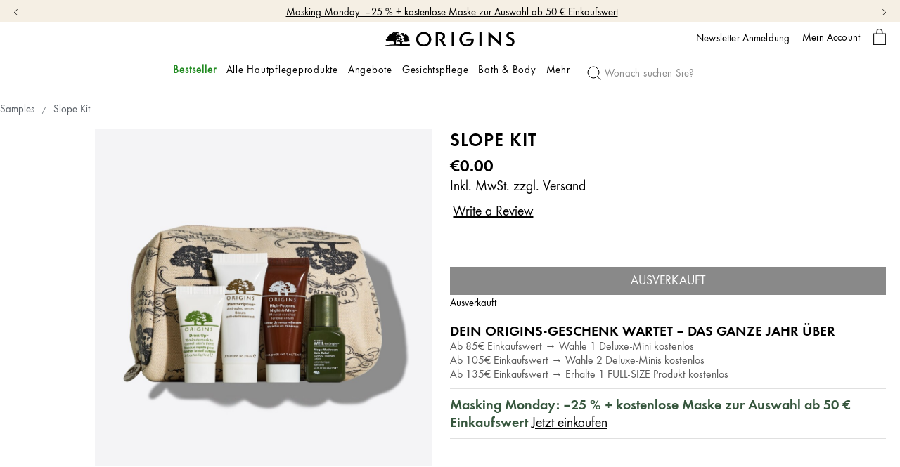

--- FILE ---
content_type: text/html; charset=utf-8
request_url: https://www.origins.de/product/3850/54265/samples/slope-kit
body_size: 86979
content:
<!DOCTYPE html><!--[if IEMobile 7 ]><html class="no-js iem7" lang="de-DE" dir="ltr"><![endif]--><!--[if lt IE 7 ]><html class="no-js ie6 oldie" lang="de-DE" dir="ltr"><![endif]--><!--[if IE 7 ]><html class="no-js ie7 oldie" lang="de-DE" dir="ltr"><![endif]--><!--[if IE 8 ]><html class="no-js ie8 oldie" lang="de-DE" dir="ltr"><![endif]--><!--[if (gte IE 9)|(gt IEMobile 7)|!(IEMobile)|!(IE)]><!--><html class="no-js" lang="de-DE" dir="ltr"><!--<![endif]--><head><meta http-equiv="X-UA-Compatible" content="IE=edge,chrome=1"><meta property="og:description" content="" /><meta name="description" content="" /><meta property="keywords" content="" /><meta property="og:image" content="/" /><link rel="alternate" hreflang="de-de" href="https://www.origins.de/product/3850/54265/samples/slope-kit" /><meta charset="utf-8" /><link rel="preload" fetchpriority="high" as="image" imagesrcset="/media/export/cms/products/1000x1000/origins_sku_ORG878_1000x1000_0.jpg" /><link rel="preconnect" href="https://js.sentry-cdn.com" crossorigin="anonymous" /><link rel="preload" as="font" crossorigin="anonymous" href="/_fonts/origins/Futura/Futura.woff2" /><link rel="preload" as="font" crossorigin="anonymous" href="/_fonts/origins/Futura/FuturaDem.woff2" /><link rel="preload" as="font" crossorigin="anonymous" href="/_fonts/origins/Futura/FuturaMed.woff2" /><link rel="alternate" media="handheld" href="https://m.origins.de/product/3850/54265/samples/slope-kit" /><link rel="alternate" media="only screen and (max-width: 640px)" href="https://m.origins.de/product/3850/54265/samples/slope-kit" /><link rel="shortcut icon" href="/media/images/favicon.ico" /><link rel="preconnect" href="https://emea.sdapi.io" crossorigin="" /><script type="application/ld+json">{"@context":"http://schema.org/","@type":"Product","name":"Slope Kit","image":"https://www.origins.de/media/export/cms/products/1000x1000/origins_sku_ORG878_1000x1000_0.jpg","description":"Slope Kit","url":"https://www.origins.de/product/3850/54265/samples/slope-kit","brand":{"@type":"Brand","name":"Origins Germany E-commerce Site","image":null,"url":"https://www.origins.de/"},"sku":"ORG878","offers":[{"@type":"Offer","seller":{"@type":"Organization","name":"Origins Germany E-commerce Site"},"image":"https://www.origins.de/media/export/cms/products/1000x1000/origins_sku_ORG878_1000x1000_0.jpg","priceCurrency":"EUR","price":null,"itemCondition":"https://schema.org/NewCondition","availability":"http://schema.org/OutOfStock","sku":"ORG878"}]}</script><script type="application/json" id="page_data">{"analytics-datalayer":{"product_category":["CAT3850"],"product_base_id":[54265],"product_shade":[null],"datalayer_events":[],"product_name":["Slope Kit"],"product_short_desc":[null],"product_sku":["SKU87783"],"product_product_code":["ORG878"],"product_was_price":[""],"product_price":["0"],"product_sku_large_image_url":[null],"product_url":["\/product\/3850\/54265\/samples\/slope-kit"],"product_size":["0.17 fl. oz. \/ 5 ml"],"product_id":["PROD54265"],"active_checkout_panel":null,"page_type":"product"},"catalog-spp":{"products":[{"MISC_FLAG":0,"DESCRIPTION":null,"path":"CAT3850PROD54265","price_range":"\u0026#8364;0.00","VIDEO_SOURCE_1":null,"RATING_RANGE":null,"META_DESCRIPTION":null,"MEDIUM_IMAGE":null,"PROMO_MESSAGING":null,"worksWith":[],"shaded":0,"VIDEO_SOURCE_3":null,"IMAGE_M":["\/media\/export\/cms\/products\/200x250\/origins_sku_ORG878_200x250_0.jpg"],"AVERAGE_RATING_ROUNDED":null,"IMAGE_L":["\/media\/export\/cms\/products\/500x625\/origins_sku_ORG878_500x625_0.png"],"VIDEO_POSTER_3":null,"SMALL_IMAGE":null,"KEY_INGREDIENT":null,"RATING_IMAGE":"\/media\/export\/cms\/images\/global\/transparent.gif","sized":0,"LARGE_IMAGE_V2":["\/media\/export\/cms\/products\/1000x1000\/origins_sku_ORG878_1000x1000_0.jpg"],"PRODUCT_ID":"PROD54265","RECOMMENDED_COUNT":null,"skus":[{"MISC_FLAG":0,"path":"CAT3850PROD54265SKU87783","isOrderable":0,"SKU_BASE_ID":87783,"PRODUCT_SIZE":"0.17 fl. oz. \/ 5 ml","formattedPrice":"\u0026#8364;0.00","ILN_FORMULATED_WITHOUT":null,"rs_sku_image":["\/media\/export\/cms\/products\/1000x1000\/origins_sku_ORG878_1000x1000_0.jpg"],"formattedUnitPrice":"","MEDIUM_IMAGE":null,"rs_sku_pc":"ORG878","PRICE2":null,"isComingSoon":0,"ILN_LISTING":"","RELEASE_DATE":null,"PROMO_MESSAGING":null,"SKU_ID":"SKU87783","formattedPrice2":"\u0026#8364;0.00","worksWith":null,"ILN_NUMBER":null,"formattedFuturePrice":"\u0026#8364;0.00","rs_sku_limited_remaining":0,"PARENT_CAT_ID":"CAT3850","isOutOfStock":0,"HEX_VALUE_STRING":"","DISPLAY_ORDER":0,"MISC_FLAG_TEXT":null,"SMALL_IMAGE":null,"loyaltyPoints":null,"SMOOSH_PATH_STRING":null,"isShoppable":0,"isLimitedRemaining":0,"REFILLABLE":0,"LARGE_IMAGE":null,"LARGE_IMAGE_V2":["\/media\/export\/cms\/products\/1000x1000\/origins_sku_ORG878_1000x1000_0.jpg"],"rs_sku_price":0,"PRICE":0,"SHADENAME":null,"PRODUCT_ID":"PROD54265","FUTURE_PRICE":null,"PRODUCT_CODE":"ORG878","LIFE_OF_PRODUCT":1,"FORCE_SORT":null,"highVelocityQty":-1,"isSoldOut":1,"UPC_CODE":"717334730878","isPreOrder":0,"MEDIUM_IMAGE_V2":["\/media\/export\/cms\/products\/600x600_gray\/origins_sku_ORG878_600x600_gray_0.jpg","\/media\/export\/cms\/products\/600x600_gray\/origins_sku_ORG878_600x600_gray_1.jpg"],"SHADE_DESCRIPTION":null,"INVENTORY_STATUS":7,"DISPLAY_STATUS":7,"rs_sku_availability":0,"formattedTaxedPrice":"\u0026#8364;0.00","SMALL_IMAGE_V2":["\/media\/export\/cms\/products\/100x100\/origins_sku_ORG878_100x100_0.jpg"],"shadeMenuLabel":null}],"PROD_RGN_NAME":"Slope Kit","rs_default_pc":"ORG878","rs_default_rating":0,"RECOMMENDED_PERCENT":null,"COMMENTS":null,"GIFT_GUIDE_WHO":null,"ATTRIBUTE_DESC_2":[],"taxPriceRange":"\u0026#8364;0.00","priceRange":"\u0026#8364;0.00","ATTRIBUTE_DESC_1":[],"TOTAL_REVIEW_COUNT":null,"VIDEO_PROVIDER_3":null,"AVERAGE_RATING":null,"rs_default_image":["\/media\/export\/cms\/products\/1000x1000\/origins_sku_ORG878_1000x1000_0.jpg"],"GIFTS_FOR_WHOM":null,"ONLY_RATINGS_COUNT":null,"ATTRIBUTE_DESC_3":[],"ATTRIBUTE_BENEFIT":null,"rs_default_count":null,"PRODUCT_USAGE":null,"ATTRIBUTE_DESC_4":[],"url":"\/product\/3850\/54265\/samples\/slope-kit","rs_default_desc":null,"buildCanonicalURL":"\/product\/3850\/54265\/samples\/slope-kit","VIDEO_POSTER_1":null,"rs_default_name":"Slope Kit","VIDEO_PROVIDER_2":null,"PARENT_CAT_ID":"CAT3850","VIDEO_POSTER_2":null,"VIDEO_PROVIDER_1":null,"REC_SKIN_TYPE":null,"rs_default_url":"\/product\/3850\/54265\/samples\/slope-kit","MISC_FLAG_TEXT":null,"DEFAULT_CAT_ID":"CAT3850","AVERAGE_RATING_PERCENT":null,"isShoppable":0,"rs_default_currency":"\u0026#8364;","LARGE_IMAGE":["\/media\/export\/cms\/products\/500x625\/origins_sku_ORG878_500x625_0.png"],"IMAGE_S":["\/media\/export\/cms\/products\/66x94\/origins_sku_ORG878_66x94_0.jpg"],"SUB_LINE":null,"FORCE_SORT":null,"SHORT_DESC":null,"VIDEO_SOURCE_2":null,"PROD_RGN_SUBHEADING":"","MEDIUM_IMAGE_V2":["\/media\/export\/cms\/products\/600x600_gray\/origins_sku_ORG878_600x600_gray_0.jpg","\/media\/export\/cms\/products\/600x600_gray\/origins_sku_ORG878_600x600_gray_1.jpg"],"ACTIVE_INGREDIENT":null,"DISPLAY_STATUS":7,"category":{"META_DESCRIPTION":null,"CATEGORY_NAME":"Samples","SEO_URL":"\/products\/3850\/samples","CAT_BASE_ID":3850,"CATEGORY_ID":"CAT3850"},"SMALL_IMAGE_V2":["\/media\/export\/cms\/products\/100x100\/origins_sku_ORG878_100x100_0.jpg"],"PROD_BASE_ID":54265,"defaultSku":{"MISC_FLAG":0,"path":"CAT3850PROD54265SKU87783","isOrderable":0,"SKU_BASE_ID":87783,"PRODUCT_SIZE":"0.17 fl. oz. \/ 5 ml","formattedPrice":"\u0026#8364;0.00","ILN_FORMULATED_WITHOUT":null,"rs_sku_image":["\/media\/export\/cms\/products\/1000x1000\/origins_sku_ORG878_1000x1000_0.jpg"],"formattedUnitPrice":"","MEDIUM_IMAGE":null,"rs_sku_pc":"ORG878","PRICE2":null,"isComingSoon":0,"ILN_LISTING":"","RELEASE_DATE":null,"PROMO_MESSAGING":null,"SKU_ID":"SKU87783","formattedPrice2":"\u0026#8364;0.00","worksWith":null,"ILN_NUMBER":null,"formattedFuturePrice":"\u0026#8364;0.00","rs_sku_limited_remaining":0,"PARENT_CAT_ID":"CAT3850","isOutOfStock":0,"HEX_VALUE_STRING":"","DISPLAY_ORDER":0,"MISC_FLAG_TEXT":null,"SMALL_IMAGE":null,"loyaltyPoints":null,"SMOOSH_PATH_STRING":null,"isShoppable":0,"isLimitedRemaining":0,"REFILLABLE":0,"LARGE_IMAGE":null,"LARGE_IMAGE_V2":["\/media\/export\/cms\/products\/1000x1000\/origins_sku_ORG878_1000x1000_0.jpg"],"rs_sku_price":0,"PRICE":0,"SHADENAME":null,"PRODUCT_ID":"PROD54265","FUTURE_PRICE":null,"PRODUCT_CODE":"ORG878","LIFE_OF_PRODUCT":1,"FORCE_SORT":null,"highVelocityQty":-1,"isSoldOut":1,"UPC_CODE":"717334730878","isPreOrder":0,"MEDIUM_IMAGE_V2":["\/media\/export\/cms\/products\/600x600_gray\/origins_sku_ORG878_600x600_gray_0.jpg","\/media\/export\/cms\/products\/600x600_gray\/origins_sku_ORG878_600x600_gray_1.jpg"],"SHADE_DESCRIPTION":null,"INVENTORY_STATUS":7,"DISPLAY_STATUS":7,"rs_sku_availability":0,"formattedTaxedPrice":"\u0026#8364;0.00","SMALL_IMAGE_V2":["\/media\/export\/cms\/products\/100x100\/origins_sku_ORG878_100x100_0.jpg"]},"show_attr_label":false}]}}</script><link sizes="180x180" href="/sites/origins/themes/or_base/apple-touch-icon.png" rel="apple-touch-icon" /><link sizes="32x32" href="/sites/origins/themes/or_base/favicon-32x32.png" rel="icon" /><link sizes="16x16" href="/sites/origins/themes/or_base/favicon-16x16.png" rel="icon" /><link href="/sites/origins/themes/or_base/site.webmanifest" rel="manifest" /><link href="/sites/origins/themes/or_base/browserconfig.xml" name="msapplication-config" /><meta name="viewport" content="width=device-width, initial-scale=1.0" /><meta name="HandheldFriendly" content="true" /><meta name="MobileOptimized" content="width" /><meta http-equiv="cleartype" content="on" /><meta name="robots" content="noindex,follow" /><link rel="canonical" href="https://www.origins.de/product/3850/54265/samples/slope-kit" /><meta property="og:site_name" content="Origins Germany E-commerce Site" /><meta property="og:type" content="article" /><meta property="og:url" content="https://www.origins.de/product/3850/54265/samples/slope-kit" /><meta property="og:title" content="Slope Kit | Origins Germany E-commerce Site" /><title>Slope Kit | Origins Germany E-commerce Site</title><link rel="stylesheet" href="/sites/origins/files/css/css_zkuuYvzXmufjkfbLPwtQh-M6oy1CnonS6FR8cOOBzZM2.css" media="screen" /><link rel="stylesheet" href="/sites/origins/files/css/css_cfOMT6XIniXXja2kUbvROl_YTvTHblxAnbZLoM8dI3U2.css" media="screen" /><link rel="stylesheet" href="/sites/origins/files/css/css_THIKZVrajn5aDq7RkucNFjiC87ea70EMuHLM1HI4XqI2.css" media="screen" /><link rel="stylesheet" href="/sites/origins/files/css/css_m6b6KgJCOALclaLXmpHEXNgoE4HcUKMYs5ib5PdAIUo2.css" media="screen" /><link rel="stylesheet" href="/sites/origins/files/css/css_qftzPCDyfX8IpZxpCZ8YH1xLjRGWnYC0C3a2_EdwJdw2.css" media="screen" /><style media="screen">h1,h2,h3{letter-spacing:0;line-height:normal;font-weight:initial}h1{text-transform:uppercase;font-size:32px;line-height:normal;font-family:Futura-Demi,sans-serif;letter-spacing:normal;-webkit-text-stroke:.9px}@media (min-width:768px){h1{font-weight:700;font-size:60px;-webkit-text-stroke:0}}h2{text-transform:uppercase;font-size:18px;line-height:normal;font-family:Futura-Demi,sans-serif;text-transform:none}@media (min-width:768px){h2{font-size:32px}}h3,h4{font-size:18px;line-height:normal;font-family:Futura-Book,sans-serif;-webkit-text-stroke:.1px}@media (min-width:768px){h3,h4{font-size:24px;-webkit-text-stroke:0}}@use 'sass:selector';html{font-family:sans-serif;-ms-text-size-adjust:100%;-webkit-text-size-adjust:100%}body{margin:0}article,aside,details,figcaption,figure,footer,header,hgroup,main,menu,nav,section,summary{display:block}audio,canvas,progress,video{display:inline-block;vertical-align:baseline}audio:not([controls]){display:none;height:0}[hidden],template{display:none}a{background-color:transparent}a:active,a:hover{outline:0}abbr[title]{border-bottom:1px dotted}b,strong{font-weight:700}dfn{font-style:italic}.at-h2,h1{font-size:2em;margin:.67em 0}mark{background:#ff0;color:#000}small{font-size:80%}sub,sup{font-size:75%;line-height:0;position:relative;vertical-align:baseline}sup{top:-.5em}sub{bottom:-.25em}img{border:0}svg:not(:root){overflow:hidden}figure{margin:1em 40px}hr{-moz-box-sizing:content-box;box-sizing:content-box;height:0}pre{overflow:auto}code,kbd,pre,samp{font-family:monospace,monospace;font-size:1em}button,input,optgroup,select,textarea{color:inherit;font:inherit;margin:0}button{overflow:visible}button,select{text-transform:none}button,html input[type=button],input[type=reset],input[type=submit]{-webkit-appearance:button;cursor:pointer}button[disabled],html input[disabled]{cursor:default}button::-moz-focus-inner,input::-moz-focus-inner{border:0;padding:0}input{line-height:normal}input[type=checkbox],input[type=radio]{box-sizing:border-box;padding:0}input[type=number]::-webkit-inner-spin-button,input[type=number]::-webkit-outer-spin-button{height:auto}input[type=search]{-webkit-appearance:textfield;-moz-box-sizing:content-box;-webkit-box-sizing:content-box;box-sizing:content-box}input[type=search]::-webkit-search-cancel-button,input[type=search]::-webkit-search-decoration{-webkit-appearance:none}fieldset{border:1px solid #c0c0c0;margin:0 2px;padding:.35em .625em .75em}legend{border:0;padding:0}textarea{overflow:auto}optgroup{font-weight:700}table{border-collapse:collapse;border-spacing:0}td,th{padding:0}.at-h3{font-size:1.5em;margin:.83em 0}.at-h4{display:block;margin-top:1.33em;margin-bottom:1.33em;font-weight:700;font-size:18px}#colorbox div,*,:after,:before{-webkit-box-sizing:border-box;-moz-box-sizing:border-box;box-sizing:border-box}@media screen and (min-width:321px){head{font-family:"xxsmall 321px"}}@media screen and (min-width:481px){head{font-family:"xsmall 481px"}}@media screen and (min-width:641px){head{font-family:"small 641px"}}@media screen and (min-width:768px){head{font-family:"medium 768px"}}@media screen and (min-width:1024px){head{font-family:"landscape 1024px"}}@media screen and (min-width:1025px){head{font-family:"large 1025px"}}head{clear:both}head title{font-family:"xxsmall 321px, xsmall 481px, small 641px, medium 768px, landscape 1024px, large 1025px"}html.js .js_hidden,html.no-js .nojs_hidden{display:none}body{color:#000;font-size:18px;line-height:1.45em;letter-spacing:.01em}body{font-family:Futura-Book,sans-serif;letter-spacing:0;font-weight:400;line-height:1.2}img{max-width:100%;height:auto}a{color:inherit;text-decoration:inherit}p{margin-bottom:1em;margin-top:.4em;vertical-align:top}a:focus{outline:0}table{width:100%;table-layout:fixed}table td,table th{padding:1em}fieldset{border:none;padding:0}fieldset legend{display:none}.icon--account:before{content:""}.icon--arrow--down:before{content:""}.icon--arrow--right:before{content:""}.icon--arrow:before{content:""}.icon--carat--l:before{content:""}.icon--carat--r:before{content:""}.icon--caret--down:before{content:""}.icon--caret--left:before{content:""}.icon--caret--right:before{content:""}.icon--caret--up:before{content:""}.icon--cart:before{content:""}.icon--checkbox--checked:before{content:""}.icon--checkbox:before{content:""}.icon--circle-arrow--left:before{content:""}.icon--circle-arrow--right:before{content:""}.icon--close:before{content:""}.icon--email:before{content:""}.icon--facebook:before{content:""}.icon--gift-icon:before{content:""}.icon--giftbox:before{content:""}.icon--hamburger:before{content:""}.icon--heart--selected:before{content:""}.icon--heart:before{content:""}.icon--instagram:before{content:""}.icon--journey--commitment:before{content:""}.icon--journey--fingerprint:before{content:""}.icon--journey--formulate:before{content:""}.icon--journey--source:before{content:""}.icon--livechat:before{content:""}.icon--location--filled:before{content:""}.icon--location:before{content:""}.icon--logo--solid:before{content:""}.icon--logo:before{content:""}.icon--minus:before{content:""}.icon--my-origins:before{content:""}.icon--pinterest:before{content:""}.icon--play:before{content:""}.icon--plus:before{content:""}.icon--product-attribute--acne:before{content:""}.icon--product-attribute--age-prevention:before{content:""}.icon--product-attribute--ageless-skin:before{content:""}.icon--product-attribute--basic:before{content:""}.icon--product-attribute--dark-spot:before{content:""}.icon--product-attribute--dry:before{content:""}.icon--product-attribute--hydration:before{content:""}.icon--product-attribute--lifting:before{content:""}.icon--product-attribute--normal:before{content:""}.icon--product-attribute--oily:before{content:""}.icon--product-attribute--redness:before{content:""}.icon--product-attribute--renewal:before{content:""}.icon--product-attribute--wrinkle:before{content:""}.icon--question-mark:before{content:""}.icon--radio--checked:before{content:""}.icon--radio:before{content:""}.icon--search-v2:before{content:""}.icon--search:before{content:""}.icon--stores:before{content:""}.icon--twitter:before{content:""}.icon--wechat:before{content:""}.icon--whatsapp:before{content:""}.icon--youtube:before{content:""}.icon{font-family:icons;display:inline-block;vertical-align:middle;line-height:1;font-weight:400;font-style:normal;speak:none;text-decoration:inherit;text-transform:none;text-rendering:optimizeLegibility;-webkit-font-smoothing:antialiased;-moz-osx-font-smoothing:grayscale}.icon--replace-text{position:relative;right:9999px}.icon--replace-text:before{position:absolute;height:100%;text-align:center;top:0;right:-9999px}.hidden{display:none!important;visibility:hidden}.visuallyhidden{border:0;clip:rect(0 0 0 0);height:1px;margin:-1px;overflow:hidden;padding:0;position:absolute;width:1px}.visuallyhidden.focusable:active,.visuallyhidden.focusable:focus{clip:auto;height:auto;margin:0;overflow:visible;position:static;width:auto}.display-flex{display:flex;flex-flow:column}.full-w-h{width:100%;height:100%}.invisible{visibility:hidden}.clearfix::after{content:'';display:table;clear:both}.align-left{text-align:left}.align-center{text-align:center}.align-right{text-align:right}.float-left{float:left}.float-right{float:right}.float-none{float:none}.clear-left{clear:left}.clear-right{clear:right}.clear,.clear-both{clear:both}.fluid-image{max-width:100%;width:100%;height:auto;display:block}.wrapper{max-width:1280px;padding:0 20px;margin:auto}.elc-user-state-logged-in .guest-content{display:none!important}.elc-user-state-anonymous .logged-in-content{display:none!important}.mobile-hidden{display:none}@media (min-width:768px){.mobile-hidden{display:block}}@media (min-width:768px){.pc-hidden,.pc-hidden--inline,.pc-hidden--inline-block{display:none}}.mobile-hidden--inline{display:none}@media (min-width:768px){.mobile-hidden--inline{display:inline}}.mobile-hidden--inline-block{display:none}@media (min-width:768px){.mobile-hidden--inline-block{display:inline-block}}.content-anchor{margin-top:-120px;position:absolute}.clickable{cursor:pointer}.absolute-position{position:absolute;z-index:2}.full-width,.max-width-1070,.max-width-1280,.max-width-1800,.max-width-960{margin-left:auto;margin-right:auto}.full-width{width:100%;max-width:100%}.max-width-960{max-width:960px}.max-width-1070{max-width:1070px}.max-width-1280{max-width:1280px}.max-width-1800{max-width:1800px}.max-width-5{max-width:5%}.max-width-px-5{max-width:50px}.margin-px-5{margin:5px}.margin-right-5{margin-right:5%}.margin-left-5{margin-left:5%}.margin-px-right-5{margin-right:5px}.margin-px-right-large-5{margin-right:50px}.margin-px-left-5{margin-left:5px}.margin-px-left-large-5{margin-left:50px}.margin-px-bottom-5{margin-bottom:5px}.padding-px-5{padding:5px}.padding-right-5{padding-right:5%}.padding-left-5{padding-left:5%}.padding-px-right-5{padding-right:5px}.padding-px-right-large-5{padding-right:50px}.padding-px-left-5{padding-left:5px}.padding-px-left-large-5{padding-left:50px}.padding-px-top-5{padding-top:5px}.padding-top-5{padding-top:5%}.padding-px-bottom-5{padding-bottom:5px}.padding-bottom-5{padding-bottom:5%}.max-width-10{max-width:10%}.max-width-px-10{max-width:100px}.margin-px-10{margin:10px}.margin-right-10{margin-right:10%}.margin-left-10{margin-left:10%}.margin-px-right-10{margin-right:10px}.margin-px-right-large-10{margin-right:100px}.margin-px-left-10{margin-left:10px}.margin-px-left-large-10{margin-left:100px}.margin-px-bottom-10{margin-bottom:10px}.padding-px-10{padding:10px}.padding-right-10{padding-right:10%}.padding-left-10{padding-left:10%}.padding-px-right-10{padding-right:10px}.padding-px-right-large-10{padding-right:100px}.padding-px-left-10{padding-left:10px}.padding-px-left-large-10{padding-left:100px}.padding-px-top-10{padding-top:10px}.padding-top-10{padding-top:10%}.padding-px-bottom-10{padding-bottom:10px}.padding-bottom-10{padding-bottom:10%}.max-width-15{max-width:15%}.max-width-px-15{max-width:150px}.margin-px-15{margin:15px}.margin-right-15{margin-right:15%}.margin-left-15{margin-left:15%}.margin-px-right-15{margin-right:15px}.margin-px-right-large-15{margin-right:150px}.margin-px-left-15{margin-left:15px}.margin-px-left-large-15{margin-left:150px}.margin-px-bottom-15{margin-bottom:15px}.padding-px-15{padding:15px}.padding-right-15{padding-right:15%}.padding-left-15{padding-left:15%}.padding-px-right-15{padding-right:15px}.padding-px-right-large-15{padding-right:150px}.padding-px-left-15{padding-left:15px}.padding-px-left-large-15{padding-left:150px}.padding-px-top-15{padding-top:15px}.padding-top-15{padding-top:15%}.padding-px-bottom-15{padding-bottom:15px}.padding-bottom-15{padding-bottom:15%}.max-width-20{max-width:20%}.max-width-px-20{max-width:200px}.margin-px-20{margin:20px}.margin-right-20{margin-right:20%}.margin-left-20{margin-left:20%}.margin-px-right-20{margin-right:20px}.margin-px-right-large-20{margin-right:200px}.margin-px-left-20{margin-left:20px}.margin-px-left-large-20{margin-left:200px}.margin-px-bottom-20{margin-bottom:20px}.padding-px-20{padding:20px}.padding-right-20{padding-right:20%}.padding-left-20{padding-left:20%}.padding-px-right-20{padding-right:20px}.padding-px-right-large-20{padding-right:200px}.padding-px-left-20{padding-left:20px}.padding-px-left-large-20{padding-left:200px}.padding-px-top-20{padding-top:20px}.padding-top-20{padding-top:20%}.padding-px-bottom-20{padding-bottom:20px}.padding-bottom-20{padding-bottom:20%}.max-width-25{max-width:25%}.max-width-px-25{max-width:250px}.margin-px-25{margin:25px}.margin-right-25{margin-right:25%}.margin-left-25{margin-left:25%}.margin-px-right-25{margin-right:25px}.margin-px-right-large-25{margin-right:250px}.margin-px-left-25{margin-left:25px}.margin-px-left-large-25{margin-left:250px}.margin-px-bottom-25{margin-bottom:25px}.padding-px-25{padding:25px}.padding-right-25{padding-right:25%}.padding-left-25{padding-left:25%}.padding-px-right-25{padding-right:25px}.padding-px-right-large-25{padding-right:250px}.padding-px-left-25{padding-left:25px}.padding-px-left-large-25{padding-left:250px}.padding-px-top-25{padding-top:25px}.padding-top-25{padding-top:25%}.padding-px-bottom-25{padding-bottom:25px}.padding-bottom-25{padding-bottom:25%}.max-width-30{max-width:30%}.max-width-px-30{max-width:300px}.margin-px-30{margin:30px}.margin-right-30{margin-right:30%}.margin-left-30{margin-left:30%}.margin-px-right-30{margin-right:30px}.margin-px-right-large-30{margin-right:300px}.margin-px-left-30{margin-left:30px}.margin-px-left-large-30{margin-left:300px}.margin-px-bottom-30{margin-bottom:30px}.padding-px-30{padding:30px}.padding-right-30{padding-right:30%}.padding-left-30{padding-left:30%}.padding-px-right-30{padding-right:30px}.padding-px-right-large-30{padding-right:300px}.padding-px-left-30{padding-left:30px}.padding-px-left-large-30{padding-left:300px}.padding-px-top-30{padding-top:30px}.padding-top-30{padding-top:30%}.padding-px-bottom-30{padding-bottom:30px}.padding-bottom-30{padding-bottom:30%}.max-width-35{max-width:35%}.max-width-px-35{max-width:350px}.margin-px-35{margin:35px}.margin-right-35{margin-right:35%}.margin-left-35{margin-left:35%}.margin-px-right-35{margin-right:35px}.margin-px-right-large-35{margin-right:350px}.margin-px-left-35{margin-left:35px}.margin-px-left-large-35{margin-left:350px}.margin-px-bottom-35{margin-bottom:35px}.padding-px-35{padding:35px}.padding-right-35{padding-right:35%}.padding-left-35{padding-left:35%}.padding-px-right-35{padding-right:35px}.padding-px-right-large-35{padding-right:350px}.padding-px-left-35{padding-left:35px}.padding-px-left-large-35{padding-left:350px}.padding-px-top-35{padding-top:35px}.padding-top-35{padding-top:35%}.padding-px-bottom-35{padding-bottom:35px}.padding-bottom-35{padding-bottom:35%}.max-width-40{max-width:40%}.max-width-px-40{max-width:400px}.margin-px-40{margin:40px}.margin-right-40{margin-right:40%}.margin-left-40{margin-left:40%}.margin-px-right-40{margin-right:40px}.margin-px-right-large-40{margin-right:400px}.margin-px-left-40{margin-left:40px}.margin-px-left-large-40{margin-left:400px}.margin-px-bottom-40{margin-bottom:40px}.padding-px-40{padding:40px}.padding-right-40{padding-right:40%}.padding-left-40{padding-left:40%}.padding-px-right-40{padding-right:40px}.padding-px-right-large-40{padding-right:400px}.padding-px-left-40{padding-left:40px}.padding-px-left-large-40{padding-left:400px}.padding-px-top-40{padding-top:40px}.padding-top-40{padding-top:40%}.padding-px-bottom-40{padding-bottom:40px}.padding-bottom-40{padding-bottom:40%}.max-width-45{max-width:45%}.max-width-px-45{max-width:450px}.margin-px-45{margin:45px}.margin-right-45{margin-right:45%}.margin-left-45{margin-left:45%}.margin-px-right-45{margin-right:45px}.margin-px-right-large-45{margin-right:450px}.margin-px-left-45{margin-left:45px}.margin-px-left-large-45{margin-left:450px}.margin-px-bottom-45{margin-bottom:45px}.padding-px-45{padding:45px}.padding-right-45{padding-right:45%}.padding-left-45{padding-left:45%}.padding-px-right-45{padding-right:45px}.padding-px-right-large-45{padding-right:450px}.padding-px-left-45{padding-left:45px}.padding-px-left-large-45{padding-left:450px}.padding-px-top-45{padding-top:45px}.padding-top-45{padding-top:45%}.padding-px-bottom-45{padding-bottom:45px}.padding-bottom-45{padding-bottom:45%}.max-width-50{max-width:50%}.max-width-px-50{max-width:500px}.margin-px-50{margin:50px}.margin-right-50{margin-right:50%}.margin-left-50{margin-left:50%}.margin-px-right-50{margin-right:50px}.margin-px-right-large-50{margin-right:500px}.margin-px-left-50{margin-left:50px}.margin-px-left-large-50{margin-left:500px}.margin-px-bottom-50{margin-bottom:50px}.padding-px-50{padding:50px}.padding-right-50{padding-right:50%}.padding-left-50{padding-left:50%}.padding-px-right-50{padding-right:50px}.padding-px-right-large-50{padding-right:500px}.padding-px-left-50{padding-left:50px}.padding-px-left-large-50{padding-left:500px}.padding-px-top-50{padding-top:50px}.padding-top-50{padding-top:50%}.padding-px-bottom-50{padding-bottom:50px}.padding-bottom-50{padding-bottom:50%}.max-width-55{max-width:55%}.max-width-px-55{max-width:550px}.margin-px-55{margin:55px}.margin-right-55{margin-right:55%}.margin-left-55{margin-left:55%}.margin-px-right-55{margin-right:55px}.margin-px-right-large-55{margin-right:550px}.margin-px-left-55{margin-left:55px}.margin-px-left-large-55{margin-left:550px}.margin-px-bottom-55{margin-bottom:55px}.padding-px-55{padding:55px}.padding-right-55{padding-right:55%}.padding-left-55{padding-left:55%}.padding-px-right-55{padding-right:55px}.padding-px-right-large-55{padding-right:550px}.padding-px-left-55{padding-left:55px}.padding-px-left-large-55{padding-left:550px}.padding-px-top-55{padding-top:55px}.padding-top-55{padding-top:55%}.padding-px-bottom-55{padding-bottom:55px}.padding-bottom-55{padding-bottom:55%}.max-width-60{max-width:60%}.max-width-px-60{max-width:600px}.margin-px-60{margin:60px}.margin-right-60{margin-right:60%}.margin-left-60{margin-left:60%}.margin-px-right-60{margin-right:60px}.margin-px-right-large-60{margin-right:600px}.margin-px-left-60{margin-left:60px}.margin-px-left-large-60{margin-left:600px}.margin-px-bottom-60{margin-bottom:60px}.padding-px-60{padding:60px}.padding-right-60{padding-right:60%}.padding-left-60{padding-left:60%}.padding-px-right-60{padding-right:60px}.padding-px-right-large-60{padding-right:600px}.padding-px-left-60{padding-left:60px}.padding-px-left-large-60{padding-left:600px}.padding-px-top-60{padding-top:60px}.padding-top-60{padding-top:60%}.padding-px-bottom-60{padding-bottom:60px}.padding-bottom-60{padding-bottom:60%}.max-width-65{max-width:65%}.max-width-px-65{max-width:650px}.margin-px-65{margin:65px}.margin-right-65{margin-right:65%}.margin-left-65{margin-left:65%}.margin-px-right-65{margin-right:65px}.margin-px-right-large-65{margin-right:650px}.margin-px-left-65{margin-left:65px}.margin-px-left-large-65{margin-left:650px}.margin-px-bottom-65{margin-bottom:65px}.padding-px-65{padding:65px}.padding-right-65{padding-right:65%}.padding-left-65{padding-left:65%}.padding-px-right-65{padding-right:65px}.padding-px-right-large-65{padding-right:650px}.padding-px-left-65{padding-left:65px}.padding-px-left-large-65{padding-left:650px}.padding-px-top-65{padding-top:65px}.padding-top-65{padding-top:65%}.padding-px-bottom-65{padding-bottom:65px}.padding-bottom-65{padding-bottom:65%}.max-width-70{max-width:70%}.max-width-px-70{max-width:700px}.margin-px-70{margin:70px}.margin-right-70{margin-right:70%}.margin-left-70{margin-left:70%}.margin-px-right-70{margin-right:70px}.margin-px-right-large-70{margin-right:700px}.margin-px-left-70{margin-left:70px}.margin-px-left-large-70{margin-left:700px}.margin-px-bottom-70{margin-bottom:70px}.padding-px-70{padding:70px}.padding-right-70{padding-right:70%}.padding-left-70{padding-left:70%}.padding-px-right-70{padding-right:70px}.padding-px-right-large-70{padding-right:700px}.padding-px-left-70{padding-left:70px}.padding-px-left-large-70{padding-left:700px}.padding-px-top-70{padding-top:70px}.padding-top-70{padding-top:70%}.padding-px-bottom-70{padding-bottom:70px}.padding-bottom-70{padding-bottom:70%}.max-width-75{max-width:75%}.max-width-px-75{max-width:750px}.margin-px-75{margin:75px}.margin-right-75{margin-right:75%}.margin-left-75{margin-left:75%}.margin-px-right-75{margin-right:75px}.margin-px-right-large-75{margin-right:750px}.margin-px-left-75{margin-left:75px}.margin-px-left-large-75{margin-left:750px}.margin-px-bottom-75{margin-bottom:75px}.padding-px-75{padding:75px}.padding-right-75{padding-right:75%}.padding-left-75{padding-left:75%}.padding-px-right-75{padding-right:75px}.padding-px-right-large-75{padding-right:750px}.padding-px-left-75{padding-left:75px}.padding-px-left-large-75{padding-left:750px}.padding-px-top-75{padding-top:75px}.padding-top-75{padding-top:75%}.padding-px-bottom-75{padding-bottom:75px}.padding-bottom-75{padding-bottom:75%}.max-width-80{max-width:80%}.max-width-px-80{max-width:800px}.margin-px-80{margin:80px}.margin-right-80{margin-right:80%}.margin-left-80{margin-left:80%}.margin-px-right-80{margin-right:80px}.margin-px-right-large-80{margin-right:800px}.margin-px-left-80{margin-left:80px}.margin-px-left-large-80{margin-left:800px}.margin-px-bottom-80{margin-bottom:80px}.padding-px-80{padding:80px}.padding-right-80{padding-right:80%}.padding-left-80{padding-left:80%}.padding-px-right-80{padding-right:80px}.padding-px-right-large-80{padding-right:800px}.padding-px-left-80{padding-left:80px}.padding-px-left-large-80{padding-left:800px}.padding-px-top-80{padding-top:80px}.padding-top-80{padding-top:80%}.padding-px-bottom-80{padding-bottom:80px}.padding-bottom-80{padding-bottom:80%}.max-width-85{max-width:85%}.max-width-px-85{max-width:850px}.margin-px-85{margin:85px}.margin-right-85{margin-right:85%}.margin-left-85{margin-left:85%}.margin-px-right-85{margin-right:85px}.margin-px-right-large-85{margin-right:850px}.margin-px-left-85{margin-left:85px}.margin-px-left-large-85{margin-left:850px}.margin-px-bottom-85{margin-bottom:85px}.padding-px-85{padding:85px}.padding-right-85{padding-right:85%}.padding-left-85{padding-left:85%}.padding-px-right-85{padding-right:85px}.padding-px-right-large-85{padding-right:850px}.padding-px-left-85{padding-left:85px}.padding-px-left-large-85{padding-left:850px}.padding-px-top-85{padding-top:85px}.padding-top-85{padding-top:85%}.padding-px-bottom-85{padding-bottom:85px}.padding-bottom-85{padding-bottom:85%}.max-width-90{max-width:90%}.max-width-px-90{max-width:900px}.margin-px-90{margin:90px}.margin-right-90{margin-right:90%}.margin-left-90{margin-left:90%}.margin-px-right-90{margin-right:90px}.margin-px-right-large-90{margin-right:900px}.margin-px-left-90{margin-left:90px}.margin-px-left-large-90{margin-left:900px}.margin-px-bottom-90{margin-bottom:90px}.padding-px-90{padding:90px}.padding-right-90{padding-right:90%}.padding-left-90{padding-left:90%}.padding-px-right-90{padding-right:90px}.padding-px-right-large-90{padding-right:900px}.padding-px-left-90{padding-left:90px}.padding-px-left-large-90{padding-left:900px}.padding-px-top-90{padding-top:90px}.padding-top-90{padding-top:90%}.padding-px-bottom-90{padding-bottom:90px}.padding-bottom-90{padding-bottom:90%}.max-width-95{max-width:95%}.max-width-px-95{max-width:950px}.margin-px-95{margin:95px}.margin-right-95{margin-right:95%}.margin-left-95{margin-left:95%}.margin-px-right-95{margin-right:95px}.margin-px-right-large-95{margin-right:950px}.margin-px-left-95{margin-left:95px}.margin-px-left-large-95{margin-left:950px}.margin-px-bottom-95{margin-bottom:95px}.padding-px-95{padding:95px}.padding-right-95{padding-right:95%}.padding-left-95{padding-left:95%}.padding-px-right-95{padding-right:95px}.padding-px-right-large-95{padding-right:950px}.padding-px-left-95{padding-left:95px}.padding-px-left-large-95{padding-left:950px}.padding-px-top-95{padding-top:95px}.padding-top-95{padding-top:95%}.padding-px-bottom-95{padding-bottom:95px}.padding-bottom-95{padding-bottom:95%}.max-width-100{max-width:100%}.max-width-px-100{max-width:1000px}.margin-px-100{margin:100px}.margin-right-100{margin-right:100%}.margin-left-100{margin-left:100%}.margin-px-right-100{margin-right:100px}.margin-px-right-large-100{margin-right:1000px}.margin-px-left-100{margin-left:100px}.margin-px-left-large-100{margin-left:1000px}.margin-px-bottom-100{margin-bottom:100px}.padding-px-100{padding:100px}.padding-right-100{padding-right:100%}.padding-left-100{padding-left:100%}.padding-px-right-100{padding-right:100px}.padding-px-right-large-100{padding-right:1000px}.padding-px-left-100{padding-left:100px}.padding-px-left-large-100{padding-left:1000px}.padding-px-top-100{padding-top:100px}.padding-top-100{padding-top:100%}.padding-px-bottom-100{padding-bottom:100px}.padding-bottom-100{padding-bottom:100%}.align-items-start,.horizontal-align-default,.horizontal-align-left,.horizontal-align-start{align-items:flex-start}.align-items-center,.horizontal-align-center{align-items:center}.align-items-end,.horizontal-align-end,.horizontal-align-right{align-items:flex-end}.justify-start{justify-content:flex-start}.justify-center,.justify-default{justify-content:center}.justify-end{justify-content:flex-end}.font--x-small{font-size:14px}.font--small{font-size:16px}@media (min-width:1281px){.font--small{font-size:18px}}.font--medium{font-size:26px}@media (min-width:1281px){.font--medium{font-size:32px}}.font--large{font-size:32px}@media (min-width:1281px){.font--large{font-size:40px}}.font--x-large{font-size:40px}@media (min-width:1281px){.font--x-large{font-size:50px}}.font--x-large-banner{font-size:34px}@media (min-width:1281px){.font--x-large-banner{font-size:40px}}.font--copperplate{font-family:Futura-Book,sans-serif}.font--adobe-caslon{font-family:Futura-Book,sans-serif}.font--franklin{font-family:Futura-Book,sans-serif;letter-spacing:0}.font--gotham{font-family:Futura-Book,sans-serif;letter-spacing:0}.font--typewriter{font-family:Futura-Book,sans-serif;letter-spacing:0}.font--futura-book{font-family:Futura-Book,sans-serif;letter-spacing:1px}.font--futura-demi{font-family:Futura-Demi,sans-serif;letter-spacing:1px}.font--futura-medium{font-family:Futura-Medium,sans-serif;letter-spacing:1px}.font--spacing-5{letter-spacing:5px}.font--spacing-6{letter-spacing:6px}.font--spacing-7{letter-spacing:7px}.font--spacing-8{letter-spacing:8px}.font--spacing-9{letter-spacing:9px}.font--spacing-10{letter-spacing:10px}.font--spacing-11{letter-spacing:11px}.font--spacing-12{letter-spacing:12px}.font--spacing-13{letter-spacing:13px}.font--spacing-14{letter-spacing:14px}.font--spacing-15{letter-spacing:15px}.font--spacing-16{letter-spacing:16px}.font--spacing-17{letter-spacing:17px}.font--spacing-18{letter-spacing:18px}.font--spacing-19{letter-spacing:19px}.font--spacing-20{letter-spacing:20px}.font--line-height-5{line-height:5px}.font--line-height-10{line-height:10px}.font--line-height-15{line-height:15px}.font--line-height-20{line-height:20px}.font--line-height-25{line-height:25px}.font--line-height-30{line-height:30px}.font--line-height-35{line-height:35px}.font--line-height-40{line-height:40px}.font--line-height-45{line-height:45px}.font--line-height-50{line-height:50px}.font--line-height-55{line-height:55px}.font--line-height-60{line-height:60px}.font--line-height-65{line-height:65px}.font--line-height-70{line-height:70px}.font--line-height-75{line-height:75px}.font--line-height-80{line-height:80px}.font--line-height-85{line-height:85px}.font--line-height-90{line-height:90px}.font--line-height-95{line-height:95px}.font--line-height-100{line-height:100px}.text--content-width-10{width:10%}.text--content-width-20{width:20%}.text--content-width-30{width:30%}.text--content-width-40{width:40%}.text--content-width-50{width:50%}.text--content-width-60{width:60%}.text--content-width-70{width:70%}.text--content-width-80{width:80%}.text--content-width-90{width:90%}.text--content-width-100{width:100%}.custom-text.text-style--large-title{text-transform:uppercase;font-size:32px;line-height:normal;font-family:Futura-Demi,sans-serif;letter-spacing:normal;-webkit-text-stroke:.9px}@media (min-width:768px){.custom-text.text-style--large-title{font-weight:700;font-size:60px;-webkit-text-stroke:0}}.custom-text.text-style--lower-large-title{font-size:50px;font-weight:400;line-height:1.1;letter-spacing:-.03em;font-family:Futura-Demi,sans-serif;-webkit-text-stroke:.9px;text-transform:none}@media (min-width:768px){.custom-text.text-style--lower-large-title{font-size:90px;-webkit-text-stroke:0}}.custom-text.text-style--large-title-tight{text-transform:uppercase;font-size:32px;line-height:normal;font-family:Futura-Demi,sans-serif;letter-spacing:normal;-webkit-text-stroke:.9px;line-height:.85}@media (min-width:768px){.custom-text.text-style--large-title-tight{font-weight:700;font-size:60px;-webkit-text-stroke:0}}.custom-text.text-style--large-title-thin{text-transform:uppercase;font-size:32px;line-height:normal;font-family:Futura-Demi,sans-serif;letter-spacing:normal;-webkit-text-stroke:.9px;font-family:Futura-Book,sans-serif}@media (min-width:768px){.custom-text.text-style--large-title-thin{font-weight:700;font-size:60px;-webkit-text-stroke:0}}.custom-text.text-style--lower-large-title-thin{font-size:50px;font-weight:400;line-height:1.1;letter-spacing:-.03em;font-family:Futura-Demi,sans-serif;-webkit-text-stroke:.9px;text-transform:none;font-family:Futura-Book,sans-serif;font-weight:400}@media (min-width:768px){.custom-text.text-style--lower-large-title-thin{font-size:90px;-webkit-text-stroke:0}}.custom-text.text-style--large-title-thin-tight{text-transform:uppercase;font-size:32px;line-height:normal;font-family:Futura-Demi,sans-serif;letter-spacing:normal;-webkit-text-stroke:.9px;font-family:Futura-Book,sans-serif;line-height:.85}@media (min-width:768px){.custom-text.text-style--large-title-thin-tight{font-weight:700;font-size:60px;-webkit-text-stroke:0}}.custom-text.text-style--large-title--shadow{text-transform:uppercase;font-size:32px;line-height:normal;font-family:Futura-Demi,sans-serif;letter-spacing:normal;-webkit-text-stroke:.9px;text-shadow:1px 1px 5px rgba(0,0,0,.5)}@media (min-width:768px){.custom-text.text-style--large-title--shadow{font-weight:700;font-size:60px;-webkit-text-stroke:0}}.custom-text.text-style--tout-title{text-transform:uppercase;font-size:28px;line-height:normal;font-family:Futura-Book,sans-serif}@media (min-width:768px){.custom-text.text-style--tout-title{font-size:32px}}.custom-text.text-style--tout-title-lowercase{font-size:36px;line-height:1;font-weight:400;font-family:Futura-Book,sans-serif;letter-spacing:-.02em;text-transform:none}@media (min-width:768px){.custom-text.text-style--tout-title-lowercase{font-size:50px}}.custom-text.text-style--section-title{text-transform:uppercase;font-size:18px;line-height:normal;font-family:Futura-Demi,sans-serif}@media (min-width:768px){.custom-text.text-style--section-title{font-size:32px}}.custom-text.text-style--section-title-lowercase{font-size:36px;font-weight:400;letter-spacing:-.02em;line-height:1;font-family:Futura-Demi,sans-serif;text-transform:none}@media (min-width:768px){.custom-text.text-style--section-title-lowercase{font-size:50px}}.custom-text.text-style--storytelling-body{font-size:18px;line-height:normal;font-family:Futura-Book,sans-serif;-webkit-text-stroke:.1px}@media (min-width:768px){.custom-text.text-style--storytelling-body{font-size:24px;-webkit-text-stroke:0}}.custom-text.text-style--body{font-family:Futura-Book,sans-serif}@media (min-width:768px){.custom-text.text-style--body{font-size:18px}}.custom-text.text-style--eyebrow{text-transform:uppercase;line-height:1;font-size:16px;font-family:Futura-Demi,sans-serif}@media (min-width:768px){.custom-text.text-style--eyebrow{font-size:18px}}.custom-text.text-style--subcopy{line-height:1;font-size:12px;font-family:Futura-Book,sans-serif}@media (min-width:768px){.custom-text.text-style--subcopy{font-size:14px}}.custom-text.text-style--disclaimer{line-height:1;font-size:12px;color:#898989;font-family:Futura-Book,sans-serif}.text-style--large-title{text-transform:uppercase;font-size:32px;line-height:normal;font-family:Futura-Demi,sans-serif;letter-spacing:normal;-webkit-text-stroke:.9px}@media (min-width:768px){.text-style--large-title{font-weight:700;font-size:60px;-webkit-text-stroke:0}}.text-style--large-title--shadow{text-transform:uppercase;font-size:32px;line-height:normal;font-family:Futura-Demi,sans-serif;letter-spacing:normal;-webkit-text-stroke:.9px;text-shadow:1px 1px 5px rgba(0,0,0,.5)}@media (min-width:768px){.text-style--large-title--shadow{font-weight:700;font-size:60px;-webkit-text-stroke:0}}.text-style--tout-title{text-transform:uppercase;font-size:28px;line-height:normal;font-family:Futura-Book,sans-serif}@media (min-width:768px){.text-style--tout-title{font-size:32px}}.text-style--section-title{text-transform:uppercase;font-size:18px;line-height:normal;font-family:Futura-Demi,sans-serif}@media (min-width:768px){.text-style--section-title{font-size:32px}}.text-style--storytelling-body{font-size:18px;line-height:normal;font-family:Futura-Book,sans-serif;-webkit-text-stroke:.1px}@media (min-width:768px){.text-style--storytelling-body{font-size:24px;-webkit-text-stroke:0}}.text-style--body{font-family:Futura-Book,sans-serif}@media (min-width:768px){.text-style--body{font-size:18px}}.text-style--eyebrow{text-transform:uppercase;line-height:1;font-size:16px;font-family:Futura-Demi,sans-serif}@media (min-width:768px){.text-style--eyebrow{font-size:18px}}.text-style--subcopy{line-height:1;font-size:12px;font-family:Futura-Book,sans-serif}@media (min-width:768px){.text-style--subcopy{font-size:14px}}@font-face{font-family:icons;src:url(/sites/origins/themes/or_base/fonts/icons/icons.eot);src:url(/sites/origins/themes/or_base/fonts/icons/icons.eot?#iefix) format("eot"),url(/sites/origins/themes/or_base/fonts/icons/icons.woff) format("woff");font-weight:400;font-style:normal}@font-face{font-family:Futura-Book;src:url(/_fonts/origins/Futura/Futura.woff2) format("woff2");font-display:swap;font-style:normal;font-weight:400}@font-face{font-family:Futura-Demi;src:url(/_fonts/origins/Futura/FuturaDem.woff2) format("woff2");font-display:swap;font-style:normal;font-weight:400}@font-face{font-family:Futura-Medium;src:url(/_fonts/origins/Futura/FuturaMed.woff2) format("woff2");font-display:swap;font-style:normal;font-weight:400}@font-face{font-family:Futura;src:url(/_fonts/origins/Futura/Futura.woff2) format("woff2");font-display:swap;font-weight:400}@font-face{font-family:Futura;src:url(/_fonts/origins/Futura/FuturaDem.woff2) format("woff2");font-display:swap;font-weight:700}@font-face{font-family:Futura;src:url(/_fonts/origins/Futura/FuturaMed.woff2) format("woff2");font-display:swap;font-weight:500}.link{font-family:Futura-Book,sans-serif;letter-spacing:.04em;font-weight:400;line-height:1;font-size:14px;text-transform:uppercase;-webkit-transition:color false false,.2s false false;-moz-transition:color false false false,.2s false false false;-o-transition:color false false false,.2s false false false;transition:color,.2s;color:#000;cursor:pointer}.link:hover{color:#898989;text-decoration:none}.button,.form-submit{cursor:pointer;cursor:pointer;display:inline-block;height:30px;line-height:30px;font-size:15px;font-family:Futura-Book,sans-serif;background-color:#000;color:#fff;padding:0 15px;font-weight:200;text-align:center;white-space:nowrap;text-decoration:none;text-transform:uppercase;line-height:56px;height:56px}.button:hover,.form-submit:hover{background-color:#36563d;text-decoration:none}.button.product-add-to-bag,.button.recommended-item__button,.button.remove_btn,.form-submit.product-add-to-bag,.form-submit.recommended-item__button,.form-submit.remove_btn{line-height:30px;height:30px}.button.gnav-find-store-block__submit,.form-submit.gnav-find-store-block__submit{line-height:47px;height:47px}.button.gnav-mini-facials-block__cta,.form-submit.gnav-mini-facials-block__cta{width:auto;height:30px;line-height:30px}.button.product-brief__cta,.form-submit.product-brief__cta{line-height:30px;height:30px;width:auto}.button.search-form__submit,.form-submit.search-form__submit{line-height:50px;height:50px}.button--block,.form-submit--block{display:block}.button--medium,.form-submit--medium{display:inline-block;width:250px;max-width:100%}.product-extra-content .button--medium,.product-extra-content .form-submit--medium{width:auto}.button--disabled,.form-submit--disabled{-webkit-box-shadow:0 0 0 1px #898989;-moz-box-shadow:0 0 0 1px #898989;box-shadow:0 0 0 1px #898989;background-color:#c5c5c5}.product-add-all-to-bag__wrapper .button--disabled,.product-add-all-to-bag__wrapper .form-submit--disabled{cursor:default;visibility:hidden}.button.button-mini,.form-submit.button-mini{padding-top:1px;line-height:21px;padding-left:10px;padding-right:10px;font-size:14px}.button.button--light,.form-submit.button--light{background-color:#fff;color:#000;border:solid 1px #000;box-shadow:none}.product-extra-content .button,.product-extra-content .form-submit{font-family:Futura-Medium,sans-serif;letter-spacing:0;font-weight:400;line-height:1.2;text-transform:uppercase;-webkit-box-shadow:none;-moz-box-shadow:none;box-shadow:none;color:#000;background-color:#fff;border:solid 2px #000;font-size:14px}.product-add-all-to-bag__wrapper .button,.product-add-all-to-bag__wrapper .form-submit{-webkit-box-shadow:0 0 0 2px #000;-moz-box-shadow:0 0 0 2px #000;box-shadow:0 0 0 2px #000;font-family:Futura-Medium,sans-serif;letter-spacing:0;font-weight:400;line-height:1.2;text-transform:uppercase;background:0 0;color:#000;margin-bottom:30px;font-size:17px;line-height:20px;padding:6px 20px;width:auto;border:none}@media (min-width:768px){.product-add-all-to-bag__wrapper .button,.product-add-all-to-bag__wrapper .form-submit{padding:8px 30px}}.add-to-bag{-webkit-box-shadow:0 0 0 1px #000;-moz-box-shadow:0 0 0 1px #000;box-shadow:0 0 0 1px #000;display:block;background:#000;color:#fff;border:1px solid #fff;text-decoration:none;padding:20px 0;text-transform:uppercase;font-size:16px}.flag{-webkit-font-smoothing:antialiased;-moz-osx-font-smoothing:grayscale;font-family:Futura-Book,sans-serif;text-transform:uppercase;letter-spacing:.05em;font-weight:400;line-height:1;padding-top:2px;line-height:22px;-webkit-font-smoothing:antialiased;-moz-osx-font-smoothing:grayscale;font-size:18px;text-transform:uppercase;letter-spacing:.05em;text-align:center;display:inline-block}.error{font-size:16px;color:#f00}.error>li{margin-bottom:10px}body>pre:first-child,div.krumo-root:first-child{margin-top:140px}.basic-formatter{list-style:none;margin:0;padding:0}.basic-formatter__item{list-style-type:none;margin:0;padding:0}.loyalty-only--block,.loyalty-only--inline{display:none}.product-grid-wrapper .carousel-controls .slick-arrow{background:transparent url(/media/export/cms/global/carousel.arrows.png) no-repeat;height:55px;margin:-27px 0 0 0;position:absolute;text-indent:-9999px;top:50%;-webkit-transition:none;-moz-transition:none;transition:none;width:27px}.product-grid-wrapper .carousel-controls .slick-arrow.slick-prev{left:0}.product-grid-wrapper .carousel-controls .slick-arrow.slick-next{background-position:right top;right:0}.holiday_home_wrapper .product-grid-wrapper .carousel-controls .slick-arrow.slick-next{background-position-x:-35px}.holiday_home_wrapper .product-grid-wrapper .carousel-controls .slick-arrow{background:transparent url(/media/export/cms/holiday2017/carousel_arrows_holiday.png) no-repeat;width:36px}.page-footer__secondary a:focus{outline:1px dotted #fff!important}.page-header .gnav-offers-block a:focus,.page-header .gnav-util:focus,.page-header a.gnav-util__icon.icon.icon--cart.js-gnav-cart-trigger:focus,.page-header a.gnav-util__icon.icon.icon--search:focus{outline:1px dotted #fff!important}.menu__item.menu__item--lvl-1 .js-gnav-menu:focus,.menu__item.menu__item--lvl-1 span:focus{outline:1px dotted #fff!important}.custom-outline{outline:1px dotted #595959!important}.expando-block__content .product-grid__item.custom-outline,.js-has-franchise-tout .product-grid__item.custom-outline{outline:1px dotted #595959!important;outline-offset:-1px}.email-and-sms-promotions .custom-outline{border:1px dotted #595959!important}.outline-none{border:none;outline:0}.menu__item.menu__item--lvl-2 a:focus,.menu__item.menu__item--lvl-2 span:focus{outline:1px dotted #595959!important}.session-idle-popup{height:100%}.session-idle-popup__content{height:100%;border-radius:5px;margin:auto;padding:40px 60px 20px 0;min-height:180px;text-align:center;width:100%;background:url(/media/images/loyalty/popup.jpg) no-repeat scroll right bottom}.session-idle-popup__content h1{color:#000;font-family:Futura-Book,sans-serif;font-size:28px;font-weight:400;letter-spacing:.05em;line-height:1;margin:0 0 30px;text-transform:uppercase}@media (min-width:768px){.session-idle-popup__content{background:url(/media/images/loyalty/popup.jpg) no-repeat scroll right center}}.session-idle-popup__content--desc{color:#595959;font-size:18px;font-style:italic;font-weight:400;letter-spacing:.03em;margin:0 0 30px;padding:0 55px}.session-idle-popup__content button{-moz-appearance:none;background-color:#595959;border:1px solid #fff;box-shadow:0 0 0 1px #000;color:#fff;cursor:pointer;display:inline-block;font-family:Futura-Book,sans-serif;font-size:24px;font-weight:400;letter-spacing:.05em;line-height:42px;margin:0 20px 10px;padding:2px 20px 0;position:relative;text-align:center;text-decoration:none;text-transform:uppercase;top:1px;width:160px}@media (min-width:768px){.session-idle-popup__content button{margin-bottom:0}}.screen-reader-only{position:absolute;left:-9999px}:focus{outline:0}.invisiblefocus{text-shadow:none;color:#595959;text-decoration:none;visibility:visible}ul.gnav-offers-block__list:focus{outline:0!important}.custom-background{background-color:#618b1e!important}.button-background{background-color:#000!important}.site-email-signup__terms-conditions__checkbox span:focus:before{outline:1px dotted #000}.node.node-elc-nodeblock .custom-outline{outline:1px dotted #2a6496!important}.svg-icon{fill:#000;display:block;width:35px;height:35px;color:#000}.svg-icon:hover{fill:#898989}input[type=checkbox]{position:absolute;left:-9999px}input[type=checkbox]~.label:before,input[type=checkbox]~label:before{content:"";font-family:icons;display:inline-block;vertical-align:middle;line-height:1;font-weight:400;font-style:normal;speak:none;text-decoration:inherit;text-transform:none;text-rendering:optimizeLegibility;-webkit-font-smoothing:antialiased;-moz-osx-font-smoothing:grayscale}input[type=checkbox]~.label::before,input[type=checkbox]~label::before{margin-right:15px}input[type=checkbox]:checked~.label:before,input[type=checkbox]:checked~label:before{content:"";font-family:icons;display:inline-block;vertical-align:middle;line-height:1;font-weight:400;font-style:normal;speak:none;text-decoration:inherit;text-transform:none;text-rendering:optimizeLegibility;-webkit-font-smoothing:antialiased;-moz-osx-font-smoothing:grayscale}input[type=checkbox]~.label,input[type=checkbox]~label{display:inline-block}input[type=checkbox]~.label::before,input[type=checkbox]~label::before{float:left}input[type=checkbox]~.label .label-content,input[type=checkbox]~label .label-content{display:block;margin-left:2em}input[type=radio]{position:absolute;left:-9999px}input[type=radio]~.label:before,input[type=radio]~label:before{content:"";font-family:icons;display:inline-block;vertical-align:middle;line-height:1;font-weight:400;font-style:normal;speak:none;text-decoration:inherit;text-transform:none;text-rendering:optimizeLegibility;-webkit-font-smoothing:antialiased;-moz-osx-font-smoothing:grayscale}input[type=radio]~.label::before,input[type=radio]~label::before{margin-right:15px}input[type=radio]:checked~.label:before,input[type=radio]:checked~label:before{content:"";font-family:icons;display:inline-block;vertical-align:middle;line-height:1;font-weight:400;font-style:normal;speak:none;text-decoration:inherit;text-transform:none;text-rendering:optimizeLegibility;-webkit-font-smoothing:antialiased;-moz-osx-font-smoothing:grayscale}.selectBox-arrow{height:0;width:0;border-color:transparent;border-style:solid;border-width:4px;border-top-color:#000;position:absolute;right:18px;top:50%;margin-top:-3px}.selectBox-menuShowing .selectBox-arrow{height:0;width:0;border-color:transparent;border-style:solid;border-width:4px;border-bottom-color:#000;margin-top:-8px}.js-tabbed-menu .selectBox-arrow{height:0;width:0;border-color:transparent;border-style:solid;border-width:10px;border-top-color:#000;border-top-color:#000;margin-top:-7px;right:25px;transform:scaleY(1) scaleX(.5)}.tabbed-menu--active .selectBox-arrow{height:0;width:0;border-color:transparent;border-style:solid;border-width:10px;border-bottom-color:#000;border-bottom-color:#000;margin-top:-15px;right:25px;transform:scaleY(1) scaleX(.5)}select{background-repeat:no-repeat;background-position:100% 50%;background-image:url(/sites/origins/themes/or_base/img/select-box/down-arrow.svg)}.no-svg select{background-image:url(/sites/origins/themes/or_base/img/select-box/down-arrow.png)}.selectBox-dropdown-menu{position:absolute;background:#fff;border:1px solid #898989;font-size:15px;-webkit-font-smoothing:antialiased;-moz-osx-font-smoothing:grayscale;font-family:Futura-Book,sans-serif;text-transform:uppercase;letter-spacing:.05em;font-weight:400;line-height:1;font-size:18px;max-height:235px;overflow:auto}.section-holiday-gift-guide .selectBox-dropdown-menu{max-height:280px}@media (min-width:1025px){.section-holiday-gift-guide .selectBox-dropdown-menu{max-height:235px}}.selectBox-dropdown-menu.js-tabbed-menu-selectBox-dropdown-menu{border:1px solid #fff;border-left-width:10px;border-right-width:10px;text-align:center;font-family:Futura-Medium,sans-serif}@media (max-width:1024px){.selectBox-dropdown-menu.js-tabbed-menu-selectBox-dropdown-menu{max-width:100%}}.selectBox-dropdown-menu.js-tabbed-menu-selectBox-dropdown-menu li a:hover{background:#000;color:#fff}.selectBox-dropdown-menu.js-tabbed-menu-selectBox-dropdown-menu li a{border-bottom:2px solid #000}.selectBox-dropdown-menu.js-tabbed-menu-selectBox-dropdown-menu:not(.selectBox-options-top) li:last-child a{border:none}.selectBox-dropdown-menu.js-tabbed-menu-selectBox-dropdown-menu.selectBox-options-top li:first-child a{margin-top:10px}.selectBox-dropdown-menu.js-tabbed-menu-selectBox-dropdown-menu li:last-child a{margin-bottom:10px}.selectBox-dropdown-menu li{display:block}.selectBox-dropdown-menu li:hover{cursor:pointer}.selectBox-dropdown-menu li a{display:block;padding:10px 10px 10px 15px;border-bottom:1px solid #898989}.js-tabbed-menu-selectBox-dropdown-menu .selectBox-dropdown-menu li a{border-bottom:2px solid #000}.selectBox-dropdown-menu li a:hover{background:#36563d;text-decoration:none}.selectBox-selected{background:#36563d}.js-tabbed-menu-selectBox-dropdown-menu .selectBox-selected{background:#000;color:#fff;display:none}input[type=email],input[type=password],input[type=search],input[type=tel],input[type=text],textarea{-webkit-font-smoothing:antialiased;-moz-osx-font-smoothing:grayscale;font-family:Futura-Book,sans-serif;text-transform:uppercase;letter-spacing:.05em;font-weight:400;line-height:1;padding-top:2px;line-height:44px;-webkit-appearance:none;-moz-appearance:none;appearance:none;border-radius:0;font-size:20px;text-transform:none;height:48px;border:solid 1px #e0e0e0;padding-left:15px;padding-right:15px;padding-bottom:0;border-radius:0}input[type=email].placeholder,input[type=password].placeholder,input[type=search].placeholder,input[type=tel].placeholder,input[type=text].placeholder,textarea.placeholder{line-height:inherit;text-transform:none;font-family:Futura-Book,sans-serif;letter-spacing:.025em;font-weight:400;color:#898989;font-size:18px}input[type=email]:-moz-placeholder,input[type=password]:-moz-placeholder,input[type=search]:-moz-placeholder,input[type=tel]:-moz-placeholder,input[type=text]:-moz-placeholder,textarea:-moz-placeholder{line-height:inherit;text-transform:none;font-family:Futura-Book,sans-serif;letter-spacing:.025em;font-weight:400;color:#898989;font-size:18px;opacity:1!important}input[type=email]::-moz-placeholder,input[type=password]::-moz-placeholder,input[type=search]::-moz-placeholder,input[type=tel]::-moz-placeholder,input[type=text]::-moz-placeholder,textarea::-moz-placeholder{line-height:inherit;text-transform:none;font-family:Futura-Book,sans-serif;letter-spacing:.025em;font-weight:400;color:#898989;font-size:18px;opacity:1!important}input[type=email]:-ms-input-placeholder,input[type=password]:-ms-input-placeholder,input[type=search]:-ms-input-placeholder,input[type=tel]:-ms-input-placeholder,input[type=text]:-ms-input-placeholder,textarea:-ms-input-placeholder{line-height:inherit;text-transform:none;font-family:Futura-Book,sans-serif;letter-spacing:.025em;font-weight:400;color:#898989;font-size:18px}input[type=email]::-webkit-input-placeholder,input[type=password]::-webkit-input-placeholder,input[type=search]::-webkit-input-placeholder,input[type=tel]::-webkit-input-placeholder,input[type=text]::-webkit-input-placeholder,textarea::-webkit-input-placeholder{line-height:inherit;text-transform:none;font-family:Futura-Book,sans-serif;letter-spacing:.025em;font-weight:400;color:#898989;font-size:18px}input[type=email].error,input[type=password].error,input[type=search].error,input[type=tel].error,input[type=text].error,textarea.error{border-color:#f00}.form-item input[type=email].error,.form-item input[type=password].error,.form-item input[type=search].error,.form-item input[type=tel].error,.form-item input[type=text].error{border-color:#f00}.form-item select.error,.form-item textarea.error{border-color:#f00}#payment-panel.adpl .selectBox.selectBox-required[data-error],#payment-panel.adpl .selectBox:required[data-error],#payment-panel.adpl input.selectBox-required[data-error],#payment-panel.adpl input:required[data-error],#payment-panel.adpl select.selectBox-required[data-error],#payment-panel.adpl select:required[data-error]{border:1px solid red}textarea{line-height:1.2;padding-top:1em}fieldset{overflow:hidden;clear:both;width:100%;max-width:664px;margin-left:0;margin-right:-1.3333333em}fieldset .form-item{padding-bottom:1em}@media (min-width:481px){fieldset .form-item{float:left;width:50%;padding-right:1.3333333em}}fieldset .form-item--full{overflow:hidden;width:100%}fieldset .form-item input,fieldset .form-item select,fieldset .form-item textarea{width:100%}fieldset .form-item .button{margin-left:1px;width:100%;cursor:pointer}fieldset .form-item .button label{display:block;cursor:pointer}@media (min-width:481px){fieldset.fieldset__3col .form-item{width:33.3333333%}}
h1,h2,h3{letter-spacing:0;line-height:normal;font-weight:initial}h1{text-transform:uppercase;font-size:32px;line-height:normal;font-family:Futura-Demi,sans-serif;letter-spacing:normal;-webkit-text-stroke:.9px}@media (min-width:768px){h1{font-weight:700;font-size:60px;-webkit-text-stroke:0}}h2{text-transform:uppercase;font-size:18px;line-height:normal;font-family:Futura-Demi,sans-serif;text-transform:none}@media (min-width:768px){h2{font-size:32px}}h3,h4{font-size:18px;line-height:normal;font-family:Futura-Book,sans-serif;-webkit-text-stroke:.1px}@media (min-width:768px){h3,h4{font-size:24px;-webkit-text-stroke:0}}@use 'sass:selector';.page-wrapper{padding-top:84px;padding-bottom:39px;padding-bottom:0}@media (min-width:1024px){.page-wrapper{padding-top:105px;padding-bottom:0}}@media (min-width:1024px){.page-wrapper{padding-top:103px}}.page-header{position:absolute;top:0;left:0;right:0;z-index:16}.page-header--fixed{position:fixed;top:-29px}@media (min-width:1024px){.page-header--fixed{top:0}}@media (min-width:1024px){.page-header{position:fixed;background-color:#fff}}.page-header .contextual-links-region{position:static}.page-header .gnav-util.gnav-util--hamburger .gnav-util__icon{transform:rotate(0);transition:.5s ease-in-out;position:relative;margin:0;cursor:pointer;height:45px}@media (min-width:1024px){.page-header .gnav-util.gnav-util--hamburger .gnav-util__icon{display:none}}.page-header .gnav-util.gnav-util--hamburger .gnav-util__icon span:not(:first-child){transform:rotate(0);transition:.25s ease-in-out;display:block;position:absolute;height:2px;background:#000;opacity:1;left:25%;width:30px}.page-header .gnav-util.gnav-util--hamburger .hamburger-top{top:12px}.page-header .gnav-util.gnav-util--hamburger .hamburger-middle{top:21px}.page-header .gnav-util.gnav-util--hamburger .hamburger-bottom{top:30px}.page-header .gnav-util.gnav-util--hamburger.active-util span.hamburger-top{transform:rotate(45deg);top:20px}.page-header .gnav-util.gnav-util--hamburger.active-util span.hamburger-middle{transform:rotate(-45deg);top:20px}.page-header .gnav-util.gnav-util--hamburger.active-util span.hamburger-bottom{top:20px;width:0;left:50%}.page-header .clearfix:after{content:normal}.page-header :has([data-nav-id=alt-nav-mob]) .gnav-util.gnav-util--hamburger,.page-header.alt-nav-mob .gnav-util.gnav-util--hamburger{border-left:none;padding-left:2%;text-align:left;width:13%;clear:both}@media (min-width:321px){.page-header :has([data-nav-id=alt-nav-mob]) .gnav-util.gnav-util--hamburger,.page-header.alt-nav-mob .gnav-util.gnav-util--hamburger{padding-left:3%;width:13%}}@media (min-width:481px){.page-header :has([data-nav-id=alt-nav-mob]) .gnav-util.gnav-util--hamburger,.page-header.alt-nav-mob .gnav-util.gnav-util--hamburger{padding-left:4%;width:16%}}@media (min-width:641px){.page-header :has([data-nav-id=alt-nav-mob]) .gnav-util.gnav-util--hamburger,.page-header.alt-nav-mob .gnav-util.gnav-util--hamburger{padding-left:6%;width:14%}}@media (min-width:768px){.page-header :has([data-nav-id=alt-nav-mob]) .gnav-util.gnav-util--hamburger,.page-header.alt-nav-mob .gnav-util.gnav-util--hamburger{padding-left:20px}}@media (min-width:1024px){.page-header :has([data-nav-id=alt-nav-mob]) .gnav-util.gnav-util--hamburger,.page-header.alt-nav-mob .gnav-util.gnav-util--hamburger{display:none}}@media (min-width:1025px){.page-header :has([data-nav-id=alt-nav-mob]) .gnav-util.gnav-util--hamburger,.page-header.alt-nav-mob .gnav-util.gnav-util--hamburger{padding-left:6%}}.page-header :has([data-nav-id=alt-nav-mob]) .gnav-util .gnav-util__icon span:not(:first-child),.page-header.alt-nav-mob .gnav-util .gnav-util__icon span:not(:first-child){left:0}.page-header :has([data-nav-id=alt-nav-mob]) .gnav-util .gnav-util__icon.utility-nav__cart-icon .utility-nav__cart-count,.page-header.alt-nav-mob .gnav-util .gnav-util__icon.utility-nav__cart-icon .utility-nav__cart-count{left:39%}@media (min-width:1024px){.page-header :has([data-nav-id=alt-nav-mob]) .gnav-util .gnav-util__icon.utility-nav__cart-icon .utility-nav__cart-count,.page-header.alt-nav-mob .gnav-util .gnav-util__icon.utility-nav__cart-icon .utility-nav__cart-count{left:50%}}.page-header__utils{border-bottom-width:1px}@media (max-width:767px){.page-header__utils .menu--lvl-1{border-bottom:1px solid #e0e0e0}}@media (max-width:767px){.page-header__utils .menu__list--lvl-1{display:flex;justify-content:space-evenly}}.auto-sticky-header{transition:top .5s ease-in;z-index:100000}.auto-sticky-header.page-header--fixed{top:-151px}.auto-sticky-header.show-header{position:fixed;transition:top .5s ease-in-out;top:0;z-index:100;overflow:visible;display:flex;flex-direction:column}@media (min-width:1024px){.auto-sticky-header.show-header{overflow:hidden}}.page-header-fixed .auto-sticky-header.show-header,.utility-nav-active .auto-sticky-header.show-header{height:100%;background:#fefefe}.auto-sticky-header.show-header .gnav-util__icon__arrow{display:none}@media (min-width:768px){.auto-sticky-header .gnav-util--hamburger,.auto-sticky-header .utility-nav-mob{border-top:1px solid #e0e0e0}}@media (min-width:1024px){.auto-sticky-header .gnav-util--hamburger,.auto-sticky-header .utility-nav-mob{border-top:none}}@media (min-width:1024px){.sticky-nav-active .page-header__top-bar{height:0}}@media (min-width:1024px){.sticky-nav-active .page-header__meta-nav{border-bottom:1px solid #e0e0e0}}@media (min-width:1024px){.sticky-nav-active .page-header__email-signup{display:none}}@media (min-width:1024px){.sticky-nav-active .page-header__utils .utility-nav__account-button,.sticky-nav-active .page-header__utils .utility-nav__loyalty,.sticky-nav-active .page-header__utils .utility-nav__menu{display:none}}.page-header__meta-nav{z-index:12;position:relative}.page-header__meta-nav::after{content:'';display:table;clear:both}@media (min-width:1024px){.page-header__meta-nav{background-color:#000;z-index:13}.page-header__meta-nav .page-header__offers{float:none}}@media (min-width:1024px){.page-header__meta-nav{background-color:#000}}@media (min-width:1024px){.page-header__meta-nav{background-color:transparent;border-bottom:1px solid #e0e0e0}}@media (min-width:1024px){.sticky-nav-active .page-header__meta-nav{border-bottom:solid 1px #e0e0e0}}.page-header__meta-nav__inner{max-width:1280px;margin:0 auto}@media (min-width:1024px){.page-header__meta-nav__inner{padding:0 20px;position:relative}}@media (min-width:1281px){.page-header__meta-nav__inner{padding:0}}@media (min-width:1024px){.page-header__meta-nav__inner{display:flex;flex-wrap:wrap;flex-direction:row;align-items:flex-start;justify-content:center}}@media (min-width:1024px){.sticky-nav-active .page-header__meta-nav__inner{height:auto;flex-wrap:nowrap;justify-content:space-between}}@media (min-width:1024px){.page-header__meta-nav__inner .gnav-offers-block__headline{font-size:15px;line-height:32px;padding-top:4px}}.page-header__meta-nav__inner .gnav-offers-block__list__item a.gnav-offers-block__offer--link,.page-header__meta-nav__inner .gnav-offers-block__list__item span.gnav-offers-block__offer--text{font-family:Futura-Book,sans-serif;font-size:20px;padding-top:4px;letter-spacing:.02em;font-style:normal;text-transform:uppercase}.page-header__meta-nav__inner .gnav-offers-block__list__item a.gnav-offers-block__offer--link.font--copperplate,.page-header__meta-nav__inner .gnav-offers-block__list__item span.gnav-offers-block__offer--text.font--copperplate{font-family:Futura-Book,sans-serif}.page-header__meta-nav__inner .gnav-offers-block__list__item a.gnav-offers-block__offer--link.font--adobe-caslon,.page-header__meta-nav__inner .gnav-offers-block__list__item span.gnav-offers-block__offer--text.font--adobe-caslon{font-family:Futura-Book,sans-serif}.page-header__meta-nav__inner .gnav-offers-block__list__item a.gnav-offers-block__offer--link.font--franklin,.page-header__meta-nav__inner .gnav-offers-block__list__item span.gnav-offers-block__offer--text.font--franklin{font-family:Futura-Book,sans-serif;font-size:15px;text-decoration:none;text-transform:none}@media (min-width:1024px){.page-header__meta-nav__inner .gnav-offers-block__list__item a.gnav-offers-block__offer--link.font--franklin,.page-header__meta-nav__inner .gnav-offers-block__list__item span.gnav-offers-block__offer--text.font--franklin{padding-left:0}}.page-header__meta-nav__inner .gnav-offers-block__list__item a.gnav-offers-block__offer--link.font--typewriter,.page-header__meta-nav__inner .gnav-offers-block__list__item span.gnav-offers-block__offer--text.font--typewriter{font-family:Futura-Book,sans-serif}.page-header__meta-nav__inner .page-header__nav__main,.page-header__meta-nav__inner .page-header__nav__supplemental{display:none}@media (min-width:1024px){.page-header__meta-nav__inner .page-header__nav__main,.page-header__meta-nav__inner .page-header__nav__supplemental{height:auto;align-items:center;display:flex;width:auto}}.page-header__utils{border-bottom:solid 1px #e0e0e0;padding:8px 0 0;background-color:#fff}.page-header__utils::after{content:'';display:table;clear:both}@media (min-width:1024px){.page-header__utils{background-color:transparent;float:right;padding:0;border-bottom:none;height:100%;position:absolute;right:0}.sticky-nav-active .page-header__utils{height:63px;position:relative;right:unset}}@media (min-width:1024px){.sticky-nav-active .page-header__utils{display:none}}@media (min-width:1024px){.page-header__utils--sticky{display:none}}@media (min-width:1024px){.sticky-nav-active .page-header__utils--sticky{display:flex;align-items:center}}.page-header__utils__logo{float:left;color:#000;text-decoration:none;font-size:34px;width:20%;text-align:center;line-height:40px;margin-top:-5px;color:#000}.page-header__utils__logo>div{background:url(/media/images/global/logo.svg) 0 0/cover no-repeat;height:40px;width:70px;display:inline-block;vertical-align:middle}@media (min-width:1024px){.page-header__utils__logo{display:none}}@media (min-width:768px){.page-header__utils__logo{padding-left:20px;text-align:left;width:15%}}@media (min-width:1025px){.page-header__utils__logo{text-align:center;width:20%}}.page-header__utils__logo:hover{text-decoration:none}.page-header__utils .block .block{float:none}.page-header__utils .menu--lvl-1{position:fixed;bottom:0;width:100%;background-color:#000;padding:10px 0;z-index:4;position:static;width:auto;background-color:transparent;padding:0}@media (min-width:1024px){.page-header__utils .menu--lvl-1{position:static;width:auto;background-color:transparent;padding:0;margin-right:10px}}@media (min-width:1024px){.page-header__utils .menu--lvl-1{margin-right:0}}.page-header__utils .menu--children-2 .menu__item--lvl-1{width:50%}.page-header__utils .menu--children-3 .menu__item--lvl-1,.page-header__utils .menu--children-4 .menu__item--lvl-1{width:33.333%}@media (min-width:1024px){.page-header__utils .menu .menu__item--lvl-1{width:auto}}.page-header__utils .menu__item--lvl-1{float:left;text-align:center;border-right:solid 1px #fff}.page-header__utils .menu__item--lvl-1:last-child{border-right:none}@media (min-width:1024px){.page-header__utils .menu__item--lvl-1{text-align:left;margin-left:18px;border-right:none}}.page-header__utils .menu__link--lvl-1{font-family:Futura-Book,sans-serif;letter-spacing:0;font-weight:400;line-height:1.2;-webkit-font-smoothing:antialiased;-moz-osx-font-smoothing:grayscale;padding-top:4px;line-height:15px;font-size:15px;color:#fff;text-decoration:none;letter-spacing:.01em;cursor:pointer;display:block;position:relative}@media (min-width:1024px){.page-header__utils .menu__link--lvl-1{padding-top:5px;line-height:26px;font-size:18px}}.page-header__utils .menu__link__arrow{height:0;width:0;border-color:transparent;border-style:solid;border-width:6px;border-top-color:#fff;position:absolute;top:-10px;left:50%;margin-left:-6px;z-index:5}@media (min-width:1024px){.page-header__utils .menu__link__arrow{height:0;width:0;border-color:transparent;border-style:solid;border-width:6px;border-bottom-color:#fff;top:25px}}.page-header__utils .menu__link .icon{margin:-2px 12px 0 0}.page-header__utils .menu--lvl-2{position:absolute;bottom:39px;width:100%;min-height:197px;background:#fff;right:0;border-top:solid 1px #000}@media (min-width:1024px){.page-header__utils .menu--lvl-2{border:solid 1px #000;border-top:none;bottom:auto;width:auto;right:50px}.page-header__utils .menu--lvl-2 .block.block-nodeblock{width:742px}.page-header__utils .menu--lvl-2 .block.block-nodeblock.block-template-gnav-email-signup-v1{width:500px}}.page-header__utils .gnav-util{float:left;width:20%;width:10%;text-align:center;border-left:solid 1px #e0e0e0}@media (min-width:1024px){.page-header__utils .gnav-util{width:auto;border:none}}.page-header__utils .gnav-util.utility-nav__cart{float:none}@media (min-width:1024px){.page-header__utils .gnav-util.utility-nav__cart{float:left}}.page-header__utils .gnav-util__icon{-webkit-font-smoothing:antialiased;-moz-osx-font-smoothing:grayscale;line-height:40px;width:100%;position:relative;text-decoration:none;outline:0;color:#000}@media (min-width:1024px){.page-header__utils .gnav-util__icon{width:auto;padding:0 10px;color:#fff;line-height:37px}}.page-header__utils .gnav-util__icon__arrow{position:relative;min-width:14px;min-height:14px;position:absolute;left:50%;margin-left:-5px;top:34px;z-index:5}.page-header__utils .gnav-util__icon__arrow:after,.page-header__utils .gnav-util__icon__arrow:before{content:'';position:absolute;top:0;left:0}.page-header__utils .gnav-util__icon__arrow:after{height:0;width:0;border-color:transparent;border-style:solid;border-width:7px;border-bottom-color:#fff}.page-header__utils .gnav-util__icon__arrow:before{height:0;width:0;border-color:transparent;border-style:solid;border-width:8px;border-bottom-color:#000;margin-left:-1px;margin-top:-2px}@media (min-width:1024px){.page-header__utils .gnav-util__icon__arrow{position:relative;min-width:11px;min-height:11px;top:27px;position:absolute}.page-header__utils .gnav-util__icon__arrow:after,.page-header__utils .gnav-util__icon__arrow:before{content:'';position:absolute;top:0;left:0}.page-header__utils .gnav-util__icon__arrow:after{height:0;width:0;border-color:transparent;border-style:solid;border-width:5.5px;border-bottom-color:#fff}.page-header__utils .gnav-util__icon__arrow:before{height:0;width:0;border-color:transparent;border-style:solid;border-width:6.5px;border-bottom-color:#fff;margin-left:-1px;margin-top:-2px}}.page-header__utils .gnav-util__icon.icon--hamburger{font-size:16px}@media (min-width:1024px){.page-header__utils .gnav-util__icon.icon--hamburger{display:none}}.page-header__utils .gnav-util__icon .icon--account{font-size:17px}.page-header__utils .gnav-util__icon.icon--search{font-size:15px;top:1px}.page-header__utils .gnav-util__icon.icon--search .gnav-util__icon__arrow{margin-top:-1px}.page-header__utils .gnav-util__icon.icon--livechat{top:2px}.page-header__utils .gnav-util__icon.icon--livechat .gnav-util__icon__arrow{margin-top:-2px}.page-header__utils .gnav-util__icon.icon--cart{font-size:16px}.page-header__utils .gnav-util__icon.icon--close{font-size:12px;font-family:Futura-Medium,sans-serif}.page-header__utils .gnav-util__content{left:0;z-index:1;padding-bottom:55px;margin-top:55px}@media (min-width:1024px){.page-header__utils .gnav-util__content{margin-top:37px;padding-bottom:37px;padding-bottom:0;right:0;left:auto;border-top:none;padding:0;border-top:1px solid #000;margin:0}}.page-header.auto-sticky-header .page-header__utils .gnav-util.utility-nav__cart .gnav-util__content{margin-top:84px}.page-header.auto-sticky-header.page-header--fixed .page-header__utils .gnav-util.utility-nav__cart .gnav-util__content{margin-top:0}.page-header.page-header--fixed.show-header .page-header__utils .gnav-util.utility-nav__cart .gnav-util__content{margin-top:84px}.page-header__utils .gnav-util--live-chat{display:none}@media (min-width:1024px){.page-header__utils .gnav-util--live-chat{display:block}}@media (min-width:1024px){.page-header__utils .gnav-util--account{display:none}}.page-header__utils .mobile-checkout-back{display:none}.page-header__utils .menu__list .utility-nav-v1{display:flex}.page-header__utils .menu__list .utility-nav-v1 .menu__link--lvl-1{font-size:14px;padding-top:4px;color:#000}.page-header__utils .menu__list .utility-nav-v1 .menu__link--lvl-1:hover{color:#36563d;text-decoration:underline}@media (min-width:1024px){.page-header__utils .menu__list .utility-nav-v1 .menu__link--lvl-1{font-size:15px;padding-top:0;color:#000}}@media (min-width:1025px){.page-header__utils .menu__list .utility-nav-v1 .menu__link--lvl-1{-webkit-font-smoothing:subpixel-antialiased;-moz-osx-font-smoothing:auto;padding-top:11px}}.page-header__utils .menu__list .language-select,.page-header__utils .menu__list .selectbox--new{background-color:#000;text-transform:none;font-size:15px;margin-top:6px}.page-header__utils .menu__list .language-select__item,.page-header__utils .menu__list .selectbox--new__item{margin:5px 0}.page-header__utils .menu__list .language-select__link,.page-header__utils .menu__list .selectbox--new__link{text-transform:none;font-size:15px}.page-header__utils .menu__list .country-chooser{display:none}@media (min-width:1024px){.page-header__utils .menu__list .country-chooser{display:block}}.gnav-util__icon{-webkit-font-smoothing:antialiased;-moz-osx-font-smoothing:grayscale;cursor:pointer}.gnav-util__content{position:fixed;height:0;top:0;overflow-y:auto;max-height:70%;-webkit-overflow-scrolling:touch;right:0;z-index:2;border-top:solid 1px #000}.gnav-util.active-util .gnav-util__content{height:auto;z-index:3}.gnav-util__content__inner{background-color:#fff}@media (min-width:1024px){.gnav-util__content{border-top:none;top:auto}.gnav-util--account .gnav-util__content{margin-top:104px;padding-bottom:104px}}.utility-nav-bg{position:fixed;background:#000;cursor:pointer;z-index:10;top:0;right:0;bottom:0;left:0}.gnav-util__content,.gnav-util__icon__arrow,.page-header__meta-nav .menu--lvl-2,.page-header__meta-nav .menu__link__arrow,.utility-nav-bg{opacity:0;visibility:hidden}.no-touchevents .gnav-util__content,.no-touchevents .gnav-util__icon__arrow,.no-touchevents .page-header__meta-nav .menu--lvl-2,.no-touchevents .page-header__meta-nav .menu__link__arrow,.no-touchevents .utility-nav-bg{-webkit-transition:opacity .3s ease,visibility .3s ease;-moz-transition:opacity .3s ease false,visibility .3s ease false;-o-transition:opacity .3s ease false,visibility .3s ease false;transition:opacity .3s ease,visibility .3s ease}.gnav-util.active-util .gnav-util__content,.gnav-util.active-util .gnav-util__icon__arrow,.menu__item--lvl-1.active-util .menu--lvl-2,.menu__item--lvl-1.active-util .menu__link__arrow{opacity:1;visibility:visible}.utility-nav-active .page-header__utils{background-color:#fff}@media (min-width:1024px){.utility-nav-active .page-header__utils{background-color:transparent}}.utility-nav-active .utility-nav-v1 .language-select,.utility-nav-active .utility-nav-v1 .selectbox--new{background-color:#000}.menu__list .utility-nav__loyalty .menu--lvl-2{border:1px solid #000}@media (min-width:1025px){.menu__list .utility-nav__loyalty .menu--lvl-2{top:53px;right:-42px;width:380px}.menu__list .utility-nav__loyalty .menu--lvl-2:before{content:'';position:absolute;top:-17px;left:50%;font-size:34px;border-bottom:17px solid #000;border-left:17px solid transparent;border-right:17px solid transparent}.menu__list .utility-nav__loyalty .menu--lvl-2:after{content:'';position:absolute;border-bottom:25px solid #fff;border-left:25px solid #fff;transform:rotate(45deg);top:-10px;left:193px}}.menu__list .utility-nav__loyalty.loyalty_email_signup .menu--lvl-2{-webkit-transition:bottom 3s ease-out,opacity 3s ease-out,visiblity 3s ease-out;-moz-transition:bottom 3s ease-out false,opacity 3s ease-out false,visiblity 3s ease-out false;-o-transition:bottom 3s ease-out false,opacity 3s ease-out false,visiblity 3s ease-out false;transition:bottom 3s ease-out,opacity 3s ease-out,visiblity 3s ease-out;position:fixed;width:350px;z-index:1;bottom:-120px}@media (min-width:1025px){.menu__list .utility-nav__loyalty.loyalty_email_signup .menu--lvl-2{transition:none;position:absolute;width:380px}}.menu__list .utility-nav__loyalty.active-util.loyalty_email_signup .menu--lvl-2{bottom:0;right:3%}@media (min-width:1024px){.menu__list .utility-nav__loyalty.active-util.loyalty_email_signup .menu--lvl-2{right:35%}}@media (min-width:1025px){.menu__list .utility-nav__loyalty.active-util.loyalty_email_signup .menu--lvl-2{top:53px;bottom:auto;right:0}}.menu__list .utility-nav__loyalty.active-util.loyalty_email_signup .menu--lvl-2.email-menu-lvl-2{bottom:0}@media (min-width:1025px){.menu__list .utility-nav__loyalty.active-util.loyalty_email_signup .menu--lvl-2.email-menu-lvl-2{top:53px;bottom:auto}}.menu__list .utility-nav__loyalty.active-util.loyalty_email_signup .block-template-gnav-email-signup-v1{width:380px}@media (min-width:1024px){.page-header__offers{width:100%}}.page-header__top-bar{-webkit-transition:background-color .3s ease,height .3s ease;-moz-transition:background-color .3s ease false,height .3s ease false;-o-transition:background-color .3s ease false,height .3s ease false;transition:background-color .3s ease,height .3s ease;z-index:12;position:relative}.page-header__top-bar::after{content:'';display:table;clear:both}@media (min-width:1024px){.page-header__top-bar{height:32px;background-color:#f5efe4;overflow:hidden}}.page-header__top-bar-inner{max-width:1280px;margin:0 auto}@media (min-width:1024px){.page-header__top-bar-inner{padding:0 20px;position:relative;display:flex;justify-content:center;height:100%}}@media (min-width:1281px){.page-header__top-bar-inner{padding:0}}@media (min-width:1024px){.page-header__top-bar .gnav-offers-block__headline{padding:0;margin:0;font-size:15px;line-height:32px}}.page-header__top-bar .gnav-offers-block__list__item a.gnav-offers-block__offer--link,.page-header__top-bar .gnav-offers-block__list__item span.gnav-offers-block__offer--text{font-family:Futura-Book,sans-serif;font-size:20px;padding-top:4px;letter-spacing:.02em;font-style:normal;text-transform:uppercase}@media (min-width:1024px){.page-header__top-bar .gnav-offers-block__list__item a.gnav-offers-block__offer--link,.page-header__top-bar .gnav-offers-block__list__item span.gnav-offers-block__offer--text{padding-top:0}}.page-header__top-bar .gnav-offers-block__list__item a.gnav-offers-block__offer--link.font--copperplate,.page-header__top-bar .gnav-offers-block__list__item span.gnav-offers-block__offer--text.font--copperplate{font-family:Futura-Book,sans-serif}.page-header__top-bar .gnav-offers-block__list__item a.gnav-offers-block__offer--link.font--adobe-caslon,.page-header__top-bar .gnav-offers-block__list__item span.gnav-offers-block__offer--text.font--adobe-caslon{font-family:Futura-Book,sans-serif}.page-header__top-bar .gnav-offers-block__list__item a.gnav-offers-block__offer--link.font--franklin,.page-header__top-bar .gnav-offers-block__list__item span.gnav-offers-block__offer--text.font--franklin{font-family:Futura-Book,sans-serif;font-size:15px;text-decoration:none;text-transform:none}@media (min-width:1024px){.page-header__top-bar .gnav-offers-block__list__item a.gnav-offers-block__offer--link.font--franklin,.page-header__top-bar .gnav-offers-block__list__item span.gnav-offers-block__offer--text.font--franklin{padding-left:0}}.page-header__top-bar .gnav-offers-block__list__item a.gnav-offers-block__offer--link.font--typewriter,.page-header__top-bar .gnav-offers-block__list__item span.gnav-offers-block__offer--text.font--typewriter{font-family:Futura-Book,sans-serif}.page-header__country-chooser{position:absolute;left:0;top:0;z-index:1}.page-header__nav{background-color:#fff}@media (min-width:1024px){.page-header__nav{position:relative}.page-header__nav::after{content:'';display:table;clear:both}}@media (min-width:1024px){.page-header__nav{display:none}}.page-header__nav__inner{max-width:1280px;margin:0 auto}@media (min-width:1024px){.page-header__nav__inner{padding:0 20px;position:relative;display:flex;flex-direction:row;align-items:center;justify-content:center;height:45px}}@media (min-width:1281px){.page-header__nav__inner{padding:0}}@media (min-width:1024px){.page-header__nav__inner .page-header__nav__supplemental{position:static}}@media (min-width:1024px){.page-header .page-header__nav__inner .page-header__nav__supplemental{width:21%}}@media (min-width:1024px){.page-header .page-header__nav__inner .page-header__nav__supplemental{float:none;width:auto}}.page-header__nav-inner-top{display:none}.page-header__nav-inner-top a:not(.gnav-icon):not(.cart-block__footer__button--checkout):hover{color:#36563d;text-decoration:underline}@media (min-width:1024px){.page-header__nav-inner-top{position:relative;width:100%;height:45px;display:flex;align-items:center;justify-content:space-between}}@media (min-width:1024px){.sticky-nav-active .page-header__nav-inner-top{width:auto;height:63px}}@media (min-width:1024px){.page-header__nav__main{text-align:center;width:64%}}@media (min-width:768px) and (max-width:1024px) and (orientation:landscape){.page-header__nav__main{max-width:79%}.sticky-nav-active .page-header__nav__main{max-width:none}}@media (min-width:1024px) and (min-width:1024px){.page-header__nav__main{float:none;width:auto}}.page-header__nav__main .menu{display:none}@media (min-width:1024px){.page-header__nav__main .menu{display:block}}.page-header__nav__main .menu__list{background-color:#fff}@media (min-width:1024px){.page-header__nav__main .menu__list{background-color:transparent}}.page-header__nav__main .menu__list--lvl-1{border-bottom:solid 1px #000}@media (min-width:1024px){.page-header__nav__main .menu__list--lvl-1{border-bottom:none}}.page-header__nav__main .menu--lvl-1{position:fixed;max-height:100%;top:0;margin-top:54px;padding-bottom:93px;width:100%;overflow-y:auto;z-index:11;-webkit-overflow-scrolling:touch}@media (min-width:1024px){.page-header__nav__main .menu--lvl-1{position:static;top:auto;margin-top:0;padding-bottom:0;width:auto;overflow:visible;-webkit-overflow-scrolling:auto}}.gnav-active .page-header__nav__main .menu--lvl-1{display:block}@media (min-width:1024px){.page-header__nav__main .menu--lvl-2{position:absolute;width:100%;left:0;z-index:1}}.page-header__nav__main .menu--lvl-3{border-top:solid 1px #e0e0e0;padding:12px 0}.page-header__nav__main .menu__item--expanded>.menu__link{color:#595959}@media (min-width:1024px){.page-header__nav__main .menu__item--lvl-1{float:left}}.page-header__nav__main .menu__item--lvl-1.holiday_guide_menu a.menu__link{color:#f00}.page-header__nav__main .menu__item--lvl-2:first-child>.menu__link{border-top-color:#000}@media (min-width:1024px){.page-header__nav__main .menu__item--lvl-2:first-child>.menu__link{border-top:none}}.page-header__nav__main .menu__link{-webkit-font-smoothing:antialiased;-moz-osx-font-smoothing:grayscale;font-family:Futura-Book,sans-serif;text-transform:uppercase;letter-spacing:.05em;font-weight:400;line-height:1;padding-top:2px;line-height:53px;font-size:23px;padding-left:20px;padding-right:20px;border-top:solid 1px #000;display:block;color:#000;text-decoration:none;cursor:pointer}.page-header__nav__main .menu__link else{color:#898989}.page-header__nav__main .menu__link--has-children:after{content:"";font-family:icons;display:inline-block;vertical-align:middle;line-height:1;font-weight:400;font-style:normal;speak:none;text-decoration:inherit;text-transform:none;text-rendering:optimizeLegibility;-webkit-font-smoothing:antialiased;-moz-osx-font-smoothing:grayscale;font-size:10px;position:relative;top:20px}@media (min-width:1024px){.page-header__nav__main .menu__link--has-children:after{content:normal}}@media (min-width:1024px){.page-header__nav__main .menu__link{border-top:none;color:#000}}.page-header__nav__main .menu__link:after{float:right}@media (min-width:1024px){.page-header__nav__main .menu__link--lvl-1{padding-top:2px;line-height:65px;-webkit-transition:color false false,.2s false false;-moz-transition:color false false false,.2s false false false;-o-transition:color false false false,.2s false false false;transition:color,.2s;position:relative;padding-left:10px;padding-right:10px}.page-header__nav__main .menu__link--lvl-1:hover{color:#595959;text-decoration:none}}.page-header__nav__main .menu__link--lvl-2{padding-left:40px;border-top-color:#e0e0e0}@media (min-width:1024px){.page-header__nav__main .menu__link--lvl-2{border-top:none}}.page-header__nav__main .menu__link--lvl-3{font-family:Futura-Book,sans-serif;letter-spacing:0;font-weight:400;line-height:1.2;font-size:16px;text-transform:none;border-top:none;padding:0 20px 0 40px;color:#000;line-height:35px}.page-header__nav__main .menu__link--lvl-3:after{font-size:8px;line-height:30px}.page-header__nav__main .menu__link__arrow{position:relative;min-width:18px;min-height:18px;position:absolute;left:50%;margin-left:-9px;bottom:-1px;z-index:21;display:none}.page-header__nav__main .menu__link__arrow:after,.page-header__nav__main .menu__link__arrow:before{content:'';position:absolute;top:0;left:0}.page-header__nav__main .menu__link__arrow:after{height:0;width:0;border-color:transparent;border-style:solid;border-width:9px;border-bottom-color:#fff}.page-header__nav__main .menu__link__arrow:before{height:0;width:0;border-color:transparent;border-style:solid;border-width:10px;border-bottom-color:#000;margin-left:-1px;margin-top:-2px}@media (min-width:1024px){.page-header__nav__main .menu__link__arrow{display:block}}.page-header__nav__supplemental{float:right;display:none;display:block}@media (min-width:1024px){.page-header__nav__supplemental{display:block}}@media (min-width:1024px){.sticky-nav-active .page-header__nav__supplemental{width:21%}}@media (min-width:768px) and (max-width:1024px) and (orientation:landscape){.sticky-nav-active .page-header__nav__supplemental{width:17.5%}}.page-header__nav__supplemental .gnav-util-for-trustmark{float:left}.page-header__nav__supplemental .trustmark-logo-div{float:left;padding:5px 0 0 10px;display:none}@media (min-width:1024px){.page-header__nav__supplemental .trustmark-logo-div{display:block}}.page-branding{display:none}@media (min-width:1024px){.page-branding{display:none}}.page-branding.logo{display:none}@media (min-width:1024px){.page-branding.logo{display:block;position:absolute;left:50%;transform:translateX(-50%)}.sticky-nav-active .page-branding.logo{transform:none;position:relative;left:unset}}.page-branding__logo{float:left;color:#000;text-decoration:none;font-size:46.09px;margin-top:-2px;margin-right:18px}@media (min-width:1281px){.page-branding__logo{position:relative;left:0}}@media (min-width:1024px){.page-branding__logo{line-height:1.2;width:13%}}@media (min-width:1024px){.page-branding__logo{width:185px;margin:0}}@media (min-width:1024px){.sticky-nav-active .page-branding__logo{width:auto}}@media (min-width:1024px){.sticky-nav-active .page-branding__logo{width:75px;margin-top:-10px;margin-right:0}}.page-branding__logo:hover{text-decoration:none}@media (min-width:1024px){.page-branding__logo>div{background-image:url(/media/images/global/OR_LOGO_Secondary_BLACK.png);background-repeat:no-repeat;background-position:0 8px;background-size:100% 75%;height:65px;line-height:65px;width:100%}}@media (min-width:1024px){.sticky-nav-active .page-branding__logo .gnav-logo{background:url(/media/images/global/logo.svg) 0 0 no-repeat;height:45px;width:75px;display:inline-block;vertical-align:middle}}.page-header__nav__supplemental .search-wrapper--pc .trustmark-logo-div{float:right}.page-header__nav__main .menu{display:none}.page-header__nav__main .menu__item--selected>.menu__link{color:#000}.page-header__nav__main .menu__item--selected>.menu__link:after{content:"";font-family:icons;display:inline-block;vertical-align:middle;line-height:1;font-weight:400;font-style:normal;speak:none;text-decoration:inherit;text-transform:none;text-rendering:optimizeLegibility;-webkit-font-smoothing:antialiased;-moz-osx-font-smoothing:grayscale}@media (min-width:1024px){.page-header__nav__main .menu__item--selected>.menu__link:after{content:normal}}.page-header__nav__main .menu__item--selected>.menu,.page-header__nav__main .menu__item--selected>.node>.content>.block>.content>.menu{display:block}@media (min-width:1024px){.page-header__nav__main .menu{display:block}.page-header__nav__main .menu--lvl-2,.page-header__nav__main .menu__link__arrow{-webkit-transition:opacity .3s ease;-moz-transition:opacity .3s ease false;-o-transition:opacity .3s ease false;transition:opacity .3s ease;opacity:0;left:-50000px}.page-header__nav__main .menu__item--expanded .menu--lvl-2{left:0;z-index:20}.page-header__nav__main .menu__item--expanded .menu__link__arrow{left:50%}}@media (min-width:1024px){.main-nav-active .page-header__nav__main .menu--lvl-2,.main-nav-active .page-header__nav__main .menu__link__arrow{opacity:1}}.gnav-offers,.page-header__meta-nav,.page-header__nav{-webkit-transition:background-color .3s ease,height .3s ease;-moz-transition:background-color .3s ease false,height .3s ease false;-o-transition:background-color .3s ease false,height .3s ease false;transition:background-color .3s ease,height .3s ease}.main-nav-active,.utility-nav-active{height:100%;overflow:hidden}.main-nav-active .gnav-offers,.main-nav-active .page-header__meta-nav,.utility-nav-active .gnav-offers,.utility-nav-active .page-header__meta-nav{background-color:#fff}.main-nav-active .page-header__nav,.utility-nav-active .page-header__nav{background-color:#fefefe;height:100%;overflow:scroll}@media (min-width:1024px){.main-nav-active .page-header__nav,.utility-nav-active .page-header__nav{overflow:unset}}.main-nav-active body,.utility-nav-active body{height:100vh;overflow:scroll}.menu__item--mq-show-medium-up{display:none}@media (min-width:768px){.menu__item--mq-show-medium-up{display:block}}.menu__item--mq-show-landscape-up{display:none}@media (min-width:1024px){.menu__item--mq-show-landscape-up{display:block}}.menu__item--mq-show-large-up{display:none}@media (min-width:1025px){.menu__item--mq-show-large-up{display:block}}@media (min-width:768px){.menu__item--mq-hide-medium-up{display:none}}@media (min-width:1024px){.menu__item--mq-hide-landscape-up{display:none}}@media (min-width:1025px){.menu__item--mq-hide-large-up{display:none}}.elc-user-state-anonymous .menu__item__signin{display:list-item}.elc-user-state-anonymous .menu__item__signout{display:none}.elc-user-state-anonymous .page-header__meta-nav .gnav-util--groupby-search{max-width:208px;width:60%}@media (min-width:768px){.elc-user-state-anonymous .page-header__meta-nav .gnav-util--groupby-search{max-width:none;width:68%}}@media (min-width:1025px){.elc-user-state-anonymous .page-header__meta-nav .gnav-util--groupby-search{max-width:208px;width:60%}}.elc-user-state-anonymous .utility-nav{width:23%}@media (min-width:768px){.elc-user-state-anonymous .utility-nav{width:auto}}.elc-user-state-logged-in .menu__item__signin{display:none}.elc-user-state-logged-in .menu__item__signout{display:list-item}.page-header__trustmark{display:none;width:65px;position:absolute;bottom:0;left:0}@media (min-width:768px) and (max-width:1024px) and (orientation:landscape){.page-header__trustmark{width:50px}}@media (min-width:1024px){.page-header__trustmark{display:block}.sticky-nav-active .page-header__trustmark{display:none}}.content-container{max-width:1280px;margin:0 auto;position:relative}.products-container{max-width:1280px;margin:0 auto;position:relative}.page-main{padding-top:44px;padding-top:63px}@media (min-width:1024px){.page-main{padding-top:0}}.spp--sticky-add-to-bag-active .page-footer{padding-bottom:70px}.page-footer__secondary{background:#000;padding:0;border:0}@media (min-width:1024px){.page-footer__secondary{border-top:#c5c5c5 solid 1px;padding:0 15px 30px 20px}}@media (min-width:768px){.spp--sticky-add-to-bag-active .page-footer__secondary{padding:0 15px 20px 20px}}.page-footer__secondary .content{max-width:1280px;margin:0 auto}.page-footer__secondary a:focus{outline:1px dotted #fff!important}.page-footer__secondary .footer-checkout{display:none}.page-footer__payment .payment-section{width:170px;margin:0 auto}@media (min-width:768px){.sidebar-page{border-bottom:#595959 solid 1px}}.sidebar-page__sidebar{padding:1em;border-top:#e0e0e0 solid 1px}@media (min-width:768px){.sidebar-page__sidebar{float:left;width:28%;margin:0 2% 0 0;border-right:#e0e0e0 solid 1px;border-top-width:0}}.sidebar-page__sidebar a:hover{color:#36563d}.sidebar-page__content{padding:1em}@media (min-width:768px){.sidebar-page__content{float:right;margin:0;padding:1em 0;width:70%}}
:root{}
</style><link rel="stylesheet" href="/sites/origins/files/css/css_lpvMNLgrpcLlQeyOgCZJjFJ-FtxCYR5vI5lhP49gnfQ2.css" media="screen" /><link rel="stylesheet" href="/sites/origins/files/css/css_zKudUcxd25gWthPP06a3hjBWcz-0ewteLXc8mhr5R_A2.css" media="screen" /><script>(() => {
const userAgent = navigator.userAgent;
const isEdge = userAgent.includes("Edge") && typeof window.GPU !== "undefined";
const isChrome = userAgent.includes("Chrome") && CSS.supports("text-wrap: balance");
const isSafari = userAgent.includes("Safari") && CSS.supports("grid-template-rows: subgrid");
const isFirefox = userAgent.includes("Firefox") && CSS.supports("background-color: color(srgb 0 0 0)");
const isFacebook = /FBAN|FBAV|Facebook|Instagram/i.test(userAgent);
const isSupportedBrowser = isEdge || isChrome || isSafari || isFirefox || isFacebook;
if (isSupportedBrowser) {
window.sentryOnLoad = function() {
Sentry.init({
dsn: "https://9ac4aa2e0a0745a787b46b8dfd989629@o1412351.ingest.sentry.io/4505364909785088",
denyUrls: [
"akam/",
"boomerang/",
"braze",
"maps/api",
"otBannerSdk",
"resources/",
"scripttemplates",
"sentryWrapped",
"smartserve",
"static/",
"tag-builds",
"tag/tag",
"ymkmodule",
],
ignoreErrors: [
"_AutofillCallbackHandler",
"Failed to fetch",
"Failed to load script",
"PerformanceMonitoringJavascriptInterface",
"Script error",
"triggerType",
],
environment: "production",
release: "release-20260115.13",
integrations: [
new Sentry.BrowserTracing({
beforeNavigate: (context) => {
return {
...context,
name: window.location.origin + window.location.pathname
};
},
}),
],
});
Sentry.setTag("brand", "origins");
Sentry.setTag("market", "de");
document.addEventListener(
"error",
(event) => {
if (!event.target) return;
if (event.target.tagName === "SCRIPT" && event.target.src) {
const scriptSrc = event.target.src;
if (["elc-service", "pg-service", "elc-ecomm", "elc-component-renderer", "elc-runtime"].some(v => event.target.src.includes(v))) {
Sentry.captureMessage(
`Failed to load script: ${scriptSrc}`,
"warning"
);
}
}
},
true
);
};
}
})()</script><script crossorigin="anonymous" src="https://js.sentry-cdn.com/9ac4aa2e0a0745a787b46b8dfd989629.min.js"></script><script>var __mantle_multilang = {"current_domain":"de","treat_unknown_locale_as_empty":false,"lang_redirect_enabled":false,"default_locale_check_enabled":false};</script><script>!function(i){(window.JSBoot=i).debug=!1;function n(e,t){return r[t]||(r[t]=new RegExp("(\\s|^)"+t+"(\\s|$)")),r[t].test(e[o]("class")||"")&&r[t]}var r={},o="getAttribute";function s(e){this.observer=e,this.unSubscribed=!1}function e(e){this._observers=[],this._current_value=void 0,this.debug_key=e}i.hasClass=n,i.addClass=function(e,t){n(e,t)||e.setAttribute("class",(e[o]("class")||"").trim()+" "+t)},i.removeClass=function(e,t){var r;(r=n(e,t))&&e.setAttribute("class",(e[o]("class")||"").replace(r," "))},i.startsWith=function(e,t,r){return e.substr(!r||r<0?0:+r,t.length)===t},i.generateUUID=function(){var r=(new Date).getTime();return"xxxxxxxx-xxxx-4xxx-yxxx-xxxxxxxxxxxx".replace(/[xy]/g,function(e){var t=(r+16*Math.random())%16|0;return r=Math.floor(r/16),("x"==e?t:3&t|8).toString(16)})},i.cookie={set:function(e,t,r){var n="";if(r){var o=new Date;o.setTime(o.getTime()+24*r*60*60*1e3),n="; expires="+o.toUTCString()}document.cookie=e+"="+t+n+"; path=/"},get:function(e){for(var t=e+"=",r=document.cookie.split(";"),n=0;n<r.length;n++){for(var o=r[n];" "==o.charAt(0);)o=o.substring(1,o.length);if(0==o.indexOf(t))return o.substring(t.length,o.length)}return null},remove:function(e){this.set(e,"",-1)},all_names:function(){for(var e=document.cookie.split(";"),t=0;t<e.length;t++){var r=e[t].split("=")[0].trim();cookie_names.push(r)}return cookie_names}},i.get_user_cookie_dict=function(e){e=e||"FE_USER_CART";var t={},r=i.cookie.get(e);if(r){for(var n=(r=decodeURIComponent(r)).split("&"),o=0;o<n.length;o++){var s=n[o].split(":");2==s.length&&(t[s[0]]=s[1])}return t}},i.cookie.get("mantle-debug")&&(i.debug=!0),i.debug_log=function(e,t){if(i.debug){t=Array.prototype.slice.call(t);e&&t.unshift(e),console.log.apply(null,t)}},i.log=i.debug_log,i.URL={urlToParts:function(e){var t=document.createElement("a");t.href=e;var r=t.pathname;return"/"!==r.substr(0,1)&&(r="/"+r),{href:t.href,host:t.host,hostname:t.hostname,port:t.port,pathname:r,protocol:t.protocol,hash:t.hash,search:t.search}},partsToRelative:function(e){return e.pathname+e.search+e.hash},partsToUrl:function(e){var t=i.URL.partsToRelative(e),r=e.protocol+"//"+e.hostname;return e.port&&(r+=":"+e.port),r+t},setParam:function(e,t,r){var n=r.indexOf("#"),o=-1===n?"":r.substr(n);r=-1===n?r:r.substr(0,n);var s=new RegExp("([?&])"+e+"=.*?(&|$)","i"),i=-1!==r.indexOf("?")?"&":"?";return t?r=r.match(s)?r.replace(s,"$1"+e+"="+t+"$2"):r+i+e+"="+t:("?"===(r=r.replace(new RegExp("([?&]?)"+e+"=[^&]*","i"),"")).slice(-1)&&(r=r.slice(0,-1)),-1===r.indexOf("?")&&(r=r.replace(/&/,"?"))),r+o},getParam:function(e,t){t=t||window.location.href,e=e.replace(/[\[\]]/g,"\\$&");var r=new RegExp("[?&]"+e+"(=([^&#]*)|&|#|$)").exec(t);return r?r[2]?decodeURIComponent(r[2].replace(/\+/g," ")):"":null},removeParam:function(e,t){var r=t.split("?");if(r.length<2)return t;for(var n=encodeURIComponent(e)+"=",o=r[1].split(/[&;]/g),s=o.length;0<s--;)-1!==o[s].lastIndexOf(n,0)&&o.splice(s,1);return t=r[0]+(0<o.length?"?"+o.join("&"):"")}},i.ajax={request:function(e,t){var r="method"in(t=t||{})?t.method:"GET",n="success"in t?t.success:null,o="error"in t?t.error:null,s=!("async"in t)||t.async,i=new XMLHttpRequest;i.open(r,e,s),i.onreadystatechange=function(){if(i.readyState==XMLHttpRequest.DONE){var e=i.statusText,t=i.response;if(200==i.status||304==i.status){if(!n)return;return n(t,e,i)}if(!o)return;return o(t,e,i)}},i.send()}},s.prototype.next=function(e){var t=this.observer;t.next&&!this.unSubscribed&&t.next.apply(this,[e])},s.prototype.error=function(e){if(!this.unSubscribed){var t=this.observer;t.error&&!this.unSubscribed&&t.error.apply(this,[e]),this.unsubscribe()}},s.prototype.complete=function(){if(!this.unSubscribed){var e=this.observer;e.complete&&e.complete.apply(this),this.unsubscribe()}},s.prototype.unsubscribe=function(){this.unSubscribed=!0},e.prototype.log=function(){var e=Array.prototype.slice.call(arguments),t="BehaviorSubject";this.debug_key&&(t=t+"("+this.debug_key+")"),i.debug_log(t,e)},e.prototype.subscribe=function(e){"function"==typeof e?e={next:e,error:arguments[1],complete:arguments[2]}:"object"!=typeof e&&(e={}),e=new s(e);var t=this._current_value;return void 0!==t&&e.next(t),this._observers.push(e),e},e.prototype.next=function(e){this.log("next()",e),this._current_value=e;for(var t=0;t<this._observers.length;t++){this._observers[t].next(e)}},e.prototype.error=function(e){for(var t=0;t<this._observers.length;t++){this._observers[t].error(e)}},e.prototype.complete=function(){for(var e=0;e<this._observers.length;e++){this._observers[e].complete()}},e.prototype.unsubscribe=function(){for(var e=0;e<this._observers.length;e++){this._observers[e].unsubscribe()}},i.BehaviorSubject=e,i.isJQuery=function(e){return"object"==typeof e&&e&&e.jquery},i.getPathPrefix=function(){return this.pathPrefix||""}}(window.JSBoot||{});
</script><script>JSBoot.pathPrefix = '';</script><script>var LZString=function(){function o(o,r){if(!t[o]){t[o]={};for(var n=0;n<o.length;n++)t[o][o.charAt(n)]=n}return t[o][r]}var r=String.fromCharCode,n="ABCDEFGHIJKLMNOPQRSTUVWXYZabcdefghijklmnopqrstuvwxyz0123456789+/=",e="ABCDEFGHIJKLMNOPQRSTUVWXYZabcdefghijklmnopqrstuvwxyz0123456789+-$",t={},i={compressToBase64:function(o){if(null==o)return"";var r=i._compress(o,6,function(o){return n.charAt(o)});switch(r.length%4){default:case 0:return r;case 1:return r+"===";case 2:return r+"==";case 3:return r+"="}},decompressFromBase64:function(r){return null==r?"":""==r?null:i._decompress(r.length,32,function(e){return o(n,r.charAt(e))})},compressToUTF16:function(o){return null==o?"":i._compress(o,15,function(o){return r(o+32)})+" "},decompressFromUTF16:function(o){return null==o?"":""==o?null:i._decompress(o.length,16384,function(r){return o.charCodeAt(r)-32})},compressToUint8Array:function(o){for(var r=i.compress(o),n=new Uint8Array(2*r.length),e=0,t=r.length;t>e;e++){var s=r.charCodeAt(e);n[2*e]=s>>>8,n[2*e+1]=s%256}return n},decompressFromUint8Array:function(o){if(null===o||void 0===o)return i.decompress(o);for(var n=new Array(o.length/2),e=0,t=n.length;t>e;e++)n[e]=256*o[2*e]+o[2*e+1];var s=[];return n.forEach(function(o){s.push(r(o))}),i.decompress(s.join(""))},compressToEncodedURIComponent:function(o){return null==o?"":i._compress(o,6,function(o){return e.charAt(o)})},decompressFromEncodedURIComponent:function(r){return null==r?"":""==r?null:(r=r.replace(/ /g,"+"),i._decompress(r.length,32,function(n){return o(e,r.charAt(n))}))},compress:function(o){return i._compress(o,16,function(o){return r(o)})},_compress:function(o,r,n){if(null==o)return"";var e,t,i,s={},p={},u="",c="",a="",l=2,f=3,h=2,d=[],m=0,v=0;for(i=0;i<o.length;i+=1)if(u=o.charAt(i),Object.prototype.hasOwnProperty.call(s,u)||(s[u]=f++,p[u]=!0),c=a+u,Object.prototype.hasOwnProperty.call(s,c))a=c;else{if(Object.prototype.hasOwnProperty.call(p,a)){if(a.charCodeAt(0)<256){for(e=0;h>e;e++)m<<=1,v==r-1?(v=0,d.push(n(m)),m=0):v++;for(t=a.charCodeAt(0),e=0;8>e;e++)m=m<<1|1&t,v==r-1?(v=0,d.push(n(m)),m=0):v++,t>>=1}else{for(t=1,e=0;h>e;e++)m=m<<1|t,v==r-1?(v=0,d.push(n(m)),m=0):v++,t=0;for(t=a.charCodeAt(0),e=0;16>e;e++)m=m<<1|1&t,v==r-1?(v=0,d.push(n(m)),m=0):v++,t>>=1}l--,0==l&&(l=Math.pow(2,h),h++),delete p[a]}else for(t=s[a],e=0;h>e;e++)m=m<<1|1&t,v==r-1?(v=0,d.push(n(m)),m=0):v++,t>>=1;l--,0==l&&(l=Math.pow(2,h),h++),s[c]=f++,a=String(u)}if(""!==a){if(Object.prototype.hasOwnProperty.call(p,a)){if(a.charCodeAt(0)<256){for(e=0;h>e;e++)m<<=1,v==r-1?(v=0,d.push(n(m)),m=0):v++;for(t=a.charCodeAt(0),e=0;8>e;e++)m=m<<1|1&t,v==r-1?(v=0,d.push(n(m)),m=0):v++,t>>=1}else{for(t=1,e=0;h>e;e++)m=m<<1|t,v==r-1?(v=0,d.push(n(m)),m=0):v++,t=0;for(t=a.charCodeAt(0),e=0;16>e;e++)m=m<<1|1&t,v==r-1?(v=0,d.push(n(m)),m=0):v++,t>>=1}l--,0==l&&(l=Math.pow(2,h),h++),delete p[a]}else for(t=s[a],e=0;h>e;e++)m=m<<1|1&t,v==r-1?(v=0,d.push(n(m)),m=0):v++,t>>=1;l--,0==l&&(l=Math.pow(2,h),h++)}for(t=2,e=0;h>e;e++)m=m<<1|1&t,v==r-1?(v=0,d.push(n(m)),m=0):v++,t>>=1;for(;;){if(m<<=1,v==r-1){d.push(n(m));break}v++}return d.join("")},decompress:function(o){return null==o?"":""==o?null:i._decompress(o.length,32768,function(r){return o.charCodeAt(r)})},_decompress:function(o,n,e){var t,i,s,p,u,c,a,l,f=[],h=4,d=4,m=3,v="",w=[],A={val:e(0),position:n,index:1};for(i=0;3>i;i+=1)f[i]=i;for(p=0,c=Math.pow(2,2),a=1;a!=c;)u=A.val&A.position,A.position>>=1,0==A.position&&(A.position=n,A.val=e(A.index++)),p|=(u>0?1:0)*a,a<<=1;switch(t=p){case 0:for(p=0,c=Math.pow(2,8),a=1;a!=c;)u=A.val&A.position,A.position>>=1,0==A.position&&(A.position=n,A.val=e(A.index++)),p|=(u>0?1:0)*a,a<<=1;l=r(p);break;case 1:for(p=0,c=Math.pow(2,16),a=1;a!=c;)u=A.val&A.position,A.position>>=1,0==A.position&&(A.position=n,A.val=e(A.index++)),p|=(u>0?1:0)*a,a<<=1;l=r(p);break;case 2:return""}for(f[3]=l,s=l,w.push(l);;){if(A.index>o)return"";for(p=0,c=Math.pow(2,m),a=1;a!=c;)u=A.val&A.position,A.position>>=1,0==A.position&&(A.position=n,A.val=e(A.index++)),p|=(u>0?1:0)*a,a<<=1;switch(l=p){case 0:for(p=0,c=Math.pow(2,8),a=1;a!=c;)u=A.val&A.position,A.position>>=1,0==A.position&&(A.position=n,A.val=e(A.index++)),p|=(u>0?1:0)*a,a<<=1;f[d++]=r(p),l=d-1,h--;break;case 1:for(p=0,c=Math.pow(2,16),a=1;a!=c;)u=A.val&A.position,A.position>>=1,0==A.position&&(A.position=n,A.val=e(A.index++)),p|=(u>0?1:0)*a,a<<=1;f[d++]=r(p),l=d-1,h--;break;case 2:return w.join("")}if(0==h&&(h=Math.pow(2,m),m++),f[l])v=f[l];else{if(l!==d)return null;v=s+s.charAt(0)}w.push(v),f[d++]=s+v.charAt(0),h--,s=v,0==h&&(h=Math.pow(2,m),m++)}}};return i}();"function"==typeof define&&define.amd?define(function(){return LZString}):"undefined"!=typeof module&&null!=module&&(module.exports=LZString);
</script><script>loadjs=function(){var l=function(){},c={},f={},u={};function s(e,n){if(e){var t=u[e];if(f[e]=n,t)for(;t.length;)t[0](e,n),t.splice(0,1)}}function o(e,n){e.call&&(e={success:e}),n.length?(e.error||l)(n):(e.success||l)(e)}function h(t,r,i,c){var s,o,e=document,n=i.async,f=(i.numRetries||0)+1,u=i.before||l,a=t.replace(/^(css|img)!/,"");c=c||0,/(^css!|\.css$)/.test(t)?(s=!0,(o=e.createElement("link")).rel="stylesheet",o.href=a):/(^img!|\.(png|gif|jpg|svg)$)/.test(t)?(o=e.createElement("img")).src=a:((o=e.createElement("script")).src=t,o.async=void 0===n||n),!(o.onload=o.onerror=o.onbeforeload=function(e){var n=e.type[0];if(s&&"hideFocus"in o)try{o.sheet.cssText.length||(n="e")}catch(e){n="e"}if("e"==n&&(c+=1)<f)return h(t,r,i,c);r(t,n,e.defaultPrevented)})!==u(t,o)&&e.head.appendChild(o)}function t(e,n,t){var r,i;if(n&&n.trim&&(r=n),i=(r?t:n)||{},r){if(r in c)throw"LoadJS";c[r]=!0}!function(e,r,n){var t,i,c=(e=e.push?e:[e]).length,s=c,o=[];for(t=function(e,n,t){if("e"==n&&o.push(e),"b"==n){if(!t)return;o.push(e)}--c||r(o)},i=0;i<s;i++)h(e[i],t,n)}(e,function(e){o(i,e),s(r,e)},i)}return t.ready=function(e,n){return function(e,t){e=e.push?e:[e];var n,r,i,c=[],s=e.length,o=s;for(n=function(e,n){n.length&&c.push(e),--o||t(c)};s--;)r=e[s],(i=f[r])?n(r,i):(u[r]=u[r]||[]).push(n)}(e,function(e){o(n,e)}),t},t.done=function(e){s(e,[])},t.reset=function(){c={},f={},u={}},t.isDefined=function(e){return e in c},t}();
</script><script>!function(l){var e=!!window.MSInputMethodContext&&!!document.documentMode;var s=l.BehaviorSubject,t=function(){var t="test";if(e)return!1;try{return localStorage.setItem(t,t),localStorage.removeItem(t),!0}catch(t){return!1}}(),o=!t;function i(){this.static_cache={},this.debug=!1,l.cookie.get("mantle-debug:local_data")&&(this.debug=!0),this.ls_enabled=t,this.cookie_enabled=o}function a(){this._subjects={}}function r(t,e){null==e&&(e={}),e.expire||(e.expire=30),this.ns=t,this.config=e,this.expire=e.expire,this.subjects=new a,this.local_data=new l.LocalDataClass,this.userLocked=!!e.userLocked;var o=l.get_user_cookie_dict(),i=null;o&&"0"==o.signed_in&&(i=0),this.userId=i}i.prototype.log=function(){this.debug&&console.log.apply(null,arguments)},i.prototype.pack=function(t,e){var o={};return o.item=t,o},i.prototype.dump=function(t,e){var o=JSON.stringify(t);this.log("dump: json.length",o.length);var i=LZString.compressToUTF16(o);return this.log("dump compressed.length",i.length),i},i.prototype.load=function(t){this.log("load: compress.length",t.length);var e=LZString.decompressFromUTF16(t);return this.log("load: json.length",e.length),JSON.parse(e)},i.prototype.removeItem=function(t){delete this.static_cache[t],this.ls_enabled&&window.localStorage.removeItem(t),this.cookie_enabled&&l.cookie.remove(t)},i.prototype.setItem=function(t,e,o){var i=this.pack(e,o);this.static_cache[t]=i;var a=null;(this.ls_enabled||this.cookie_enabled)&&(a=this.dump(i)),this.ls_enabled&&(this.log("setItem LS",t,e),window.localStorage.setItem(t,a)),this.cookie_enabled&&(this.log("setItem Cookie",t,e),a=encodeURIComponent(a),l.cookie.set(t,a,90))},i.prototype.getItem=function(e,t){this.log("getItem",e,t);var o=null;if(this.static_cache.hasOwnProperty(e)&&(o=this.static_cache[e],this.log("getItem_Static",e,o)),null==o){try{this.ls_enabled&&(o=this.getItem_LS(e),this.log("getItem_LS",e,o)),this.cookie_enabled&&(o=this.getItem_Cookie(e),this.log("getItem_Cookie",e,o))}catch(t){this.log("getItem Error. Removing.",e),this.removeItem(e)}o&&(this.static_cache[e]=o)}if(o)return o.item;this.log("getItem_No-Result",e,o)},i.prototype.getItem_Cookie=function(e){var o=l.cookie.get(e);if(o){var t=null;try{o=decodeURIComponent(o),t=this.load(o)}catch(t){throw console.log("Error decompressing cookie: ",e,o),t}if(t)return t}},i.prototype.getItem_LS=function(e){var o=window.localStorage.getItem(e);if(o){var t=null;try{t=this.load(o)}catch(t){throw console.log("Error decompressing LS: ",e,o),t}if(t)return t}},l.LocalDataClass=i,l.LocalData=new i,a.prototype.contains=function(t){return this._subjects.hasOwnProperty(t)},a.prototype.get=function(t){var e=null;return this.contains(t)&&(e=this._subjects[t]),null==e&&(e=new s,this._subjects[t]=e),e},l.SubjectHash=a,r.prototype.log=function(){this.local_data.log(arguments)},r.prototype.clearAll=function(){this.clearAll_LS(),this.clearAll_Cookie()},r.prototype.clearAll_LS=function(){for(var t=this._get_local_key(""),e=0;e<window.localStorage.length;e++){var o=window.localStorage.key(e);l.startsWith(o,t)&&this.local_data.removeItem(o)}},r.prototype.clearAll_Cookie=function(){for(var t=this._get_local_key(""),e=l.cookie.all_names(),o=0;o<e.length;o++){var i=e[o];l.startsWith(i,t)&&this.local_data.removeItem(i)}},r.prototype.updateUserId=function(t){this.userLocked&&null!=t&&(this.ls_enabled&&this.updateUserId_LS(t),this.cookie_enabled&&this.updateUserId_Cookie(t))},r.prototype.updateUserId_LS=function(t){for(var e=this._get_local_key(""),o=0;o<window.localStorage.length;o++){var i=window.localStorage.key(o);if(l.startsWith(i,e)){var a=this.local_data.getItem(i);a?null!=a.userId?a.userId==t||(this.log("PGState.updateUserId",["removed_pack",a]),this.local_data.removeItem(i)):(a.userId=t,this.local_data.setItem(i,a),this.log("PGState.updateUserId",["updated_pack_to_user",a])):(this.log("PGState.updateUserId",["removed_pack_no_pack",i]),this.local_data.removeItem(i))}}},r.prototype.updateUserId_Cookie=function(t){for(var e=this._get_local_key(""),o=l.cookie.all_names(),i=0;i<o;i++){var a=o[i];if(l.startsWith(a,e)){var s=this.local_data.getItem(a);s?null!=s.userId?s.userId==t||(this.log("PGState.updateUserId",["removed_pack",s]),this.local_data.removeItem(a)):(s.userId=t,this.local_data.setItem(a,s),this.log("PGState.updateUserId",["updated_pack_to_user",s])):(this.log("PGState.updateUserId",["removed_pack_no_pack",a]),this.local_data.removeItem(a))}}},r.prototype._init_value_func=function(t){if(this.config.init)return this.config.init(t)},r.prototype._get_local_key=function(t){return"PGState::"+this.ns+"::"+t},r.prototype._remove_local=function(t){var e=this._get_local_key(t);return this.local_data.removeItem(e)},r.prototype._get_local=function(t){var e=this._get_local_key(t);return this.local_data.getItem(e)},r.prototype._set_local=function(t,e){var o=this._get_local_key(t),i={value:e,userId:this.userId,timestamp:(new Date).getTime()};return this.local_data.setItem(o,i),i},r.prototype._validate_local_value=function(t){var e=t.userId;if(this.userLocked&&null!=this.userId&&null!=e&&e!=this.userId)return console.log("userId mismatch: oldUserId: "+e+" current:"+this.userId),!1;if(!t.timestamp)return console.log("missing timestamp"),!1;var o=(new Date).getTime()-t.timestamp;return!(60*this.expire*1e3<o)||(console.log("local value expired"),!1)},r.prototype._init_value=function(t){var e=new s("init_value"),o=this._get_local(t);o&&(this._validate_local_value(o)||(console.log("removed "+this.ns+"::"+t),this._remove_local(t),o=void 0));if(o)return e.next(o.value),this.log("PGState._init_value",["local_value",o.value]),e;var i=this._init_value_func(t),a=this;return i.then(function(t){a.log("PGState._init_value",["init_promise",t]),e.next(t)}),e},r.prototype.updateSubjectValue=function(t,e){this.subjects.get(t).next(e),this._set_local(t,e)},r.prototype.getSubject=function(e,t){var o=this;if(this.subjects.contains(e)){var i=this.subjects.get(e);return void 0!==t&&this.updateSubjectValue(e,t),i}i=this.subjects.get(e);return void 0!==t?this.updateSubjectValue(e,t):this._init_value(e).subscribe(function(t){o.log("PGState.get",["_init_value.subscribe",t]),o.updateSubjectValue(e,t)}),i},l.PGState=r}(window.JSBoot);
</script><script src="/sites/all/modules/custom/mantle_multilang/mantle_multilang.lib.js?t8zf2f" defer></script><script>var MantleMediaOptions = {"media_queries":[{"label":"Ultrawide","media_query_config":{"only screen":null,"min-width":"1600px"},"media_query_key":"ultrawide","media_query":"only screen and (min-width: 1600px)","breakpoints_query":"(min-width: 1600px)"},{"label":"Desktop","media_query_config":{"only screen":null,"min-width":"1024px"},"media_query_key":"desktop","media_query":"only screen and (min-width: 1024px)","breakpoints_query":"(min-width: 1024px)"},{"label":"Tablet","media_query_config":{"only screen":null,"min-width":"768px"},"media_query_key":"tablet","media_query":"only screen and (min-width: 768px)","breakpoints_query":"(min-width: 768px)"},{"label":"Mobile","media_query_config":{"only screen":null,"max-width":"1023px"},"media_query_key":"mobile","media_query":"only screen and (max-width: 1023px)","breakpoints_query":"(max-width: 1023px)"}]};</script><script>var MantleMicroTasks=function(t){var e,a,n,i,o,r,s,l=123,d=0,u=window.requestIdleCallback,c=(i=[],o=n=[],s=function(t,n){e&&!n?t.apply(this,arguments):(o.push(t),a||(a=!0,(document.hidden?setTimeout:requestAnimationFrame)(r)))},s._lsFlush=r=function(){var t=o;for(o=n.length>0?i:n,e=!0,a=!1;t.length;)t.shift()();e=!1},s);return t.throttle=function(t){var e,a,n=0,i=l,o=d,r=function(){e=!1,n=Date.now(),t()};return a=u&&o>49?function(){u(r,{timeout:o}),o!==d&&(o=d)}:function(t,e){return e?function(){c(t)}:function(){var e=this,a=arguments;c((function(){t.apply(e,a)}))}}((function(){setTimeout(r)}),!0),function(t){var r;(t=!0===t)&&(o=33),e||(e=!0,(r=i-(Date.now()-n))<0&&(r=0),t||r<9?a():setTimeout(a,r))}},t.debounce=function(t,e){var a,n;void 0===e&&(e=99);var i=function(){a=null,t()},o=function(){var t=Date.now()-n;t<e?setTimeout(o,e-t):(u||i)(i)};return function(){n=Date.now(),a||(a=setTimeout(o,e))}},t}(MantleMicroTasks||{}),MantleMedia=MantleMedia||{};function _mantle_media_fix_video_carousel(t,e,a){a||(a="mantle-media-slide-id-"),e||(e="div"),t.find("> "+e).each((function(t,e){$(e).addClass(a+t)})),t.on("init",(function(e,a,n){t.find(".slick-active").find("video.lazyloaded").each((function(t,e){e.play()}))})),t.on("beforeChange",(function(e,n,i,o){t.find("."+a+i).find("video").each((function(t,e){e.pause()})),t.find("."+a+o).find("video").each((function(t,e){$(e).hasClass("lazyload")&&lazySizes.loader.unveil(e),e.currentTime=0,e.play()}))}))}!function(){var t=JSBoot.removeClass,e=Array.prototype.forEach,a=function(t,e,a){this.ns=t,this.lockAttr="__"+t+"Lock",this.className=e,this.elementList=document.getElementsByClassName(e),this.processCallback=a};a.prototype.markProcessing=function(t){t[this.lockAttr]=!0},a.prototype.unmarkProcessing=function(t){t[this.lockAttr]&&delete t[this.lockAttr]},a.prototype.markDone=function(e){this.unmarkProcessing(e),t(e,this.className)},a.prototype.isProcessing=function(t){return!!t[this.lockAttr]},a.prototype.checkElements=function(){for(var t=0,e=this.elementList,a=e.length;t<a;t++)e[t]&&!this.isProcessing(e[t])&&this.processCallback(e[t])};var n,i,o,r,s=(n={},i=MantleMicroTasks.throttle((function(){for(var t in n)n[t].checkElements()})),o=new MutationObserver((function(t){i()})),r=document.documentElement,o.observe(r,{childList:!0,subtree:!0}),{addLoader:function(t,e,i){var o=new a(t,e,i);n[t]=o}}),l=function(){var t=MantleMediaOptions.media_queries||[],a={},n=[];e.call(t,(function(t){if(t&&t.media_query){var e=t.media_query_key,n=window.matchMedia(t.media_query);t.matcher=n,a[e]=t}}));var i=MantleMicroTasks.debounce((function(){for(var t=0;t<n.length;t++){(0,n[t])()}}));return e.call(t,(function(t){t.matcher.addListener(i)})),{addMediaQueryChangeListener:function(t){n.push(t)},mediaQueries:t,mqHash:a}}();MantleMedia.IELLoader=s,MantleMedia.MantleMediaQuery=l}(),function(){var t=MantleMedia.MantleMediaQuery,e=MantleMedia.IELLoader,a=Array.prototype.forEach,n=JSBoot.addClass,i=function(e,a){if(void 0===e._mqAssetAttrs&&(e._mqAssetAttrs={}),!e._mqAssetAttrs[a]){var n={};for(var i in t.mqHash){var o=a+"--"+i;e.getAttribute(o)&&(n[i]=e.getAttribute(o))}var r=a+"--default";e.getAttribute(r)&&(n.default=e.getAttribute(r)),e._mqAssetAttrs[a]=n}return e._mqAssetAttrs[a]},o=function(e,a){var n,i=t.mediaQueries,o=i.length;void 0===a&&(a=!0),a=!!a,e.default&&(n=e.default);for(var r=0;r<o;r++){var s=i[r],l=s.media_query_key,d=s.matcher&&s.matcher.matches;if(e[l]&&((d||!a)&&(n=e[l],d)))break}return n},r=function(t,e){var a=i(t,"data-poster"),n=o(a);n&&(t.setAttribute("data-poster",n),t.setAttribute("poster",n)),function(t){for(var e=t.getElementsByTagName("source"),a=e.length,n=0;n<a;n++){var r=e[n],s=i(r,"data-asset-url"),l=i(r,"data-width"),d=i(r,"data-height"),u=o(s),c=o(l),f=o(d),m=t.getAttribute("src"),v=MantleMedia.videoIsPlaying(t);if(m!==u&&u&&(v&&t.pause(),t.setAttribute("src",u),c&&f&&(t.setAttribute("style","aspect-ratio: "+c+"/"+f),t.setAttribute("width",c),t.setAttribute("height",f)),v&&t.play()),u)break}}(t),s(t,e)},s=function(t,e){var a=t.getAttribute("data-autoplay")||"0",i=t.loop||!1;("default"===e&&(i&&t.setAttribute("loop",""),"1"===a&&t.setAttribute("data-autoplay",!0),n(t,"lazyload")),"non-lazy"===e&&"1"===a)&&(i&&t.setAttribute("loop",""),MantleMedia.videoIsPlaying(t)||MantleMedia.playVideo(t))},l=function(t){var e,a=t.getElementsByTagName("video"),n=t.getAttribute("data-load-behavior")||"default";a.length>0&&(e=a[0],r(e,n))},d=[];e.addLoader("mantlemedia","mm-unloaded",(function(t){this.isProcessing(t)||(d.push(t),l(t),this.markDone(t))}));t.addMediaQueryChangeListener((function(){a.call(d,l)}))}(),(MantleMedia=MantleMedia||{}).videoIsPlaying=function(t){return t.currentTime>0&&!t.paused&&!t.ended&&t.readyState>2},MantleMedia.playVideo=function(t){var e=t.play();void 0!==e&&e.catch((function(e){"NotAllowedError"!==e.name||MantleMedia.videoIsPlaying(t)||(t.closest(".js-mantle-media-asset").classList.add("mantle-play-icon"),t.addEventListener("click",(function(){t.closest(".js-mantle-media-asset").classList.remove("mantle-play-icon"),this.play()})))}))},MantleMedia.bgLoad=function(t,e){var a=document.createElement("img");a.onload=function(){a.onload=null,a.onerror=null,a=null,e()},a.onerror=a.onload,a.src=t,a&&a.complete&&a.onload&&a.onload()},document.addEventListener("lazybeforeunveil",(function(t){if("VIDEO"===t.target.tagName){t.preventDefault();var e=t.target;e.getAttribute("data-autoplay")&&!e.classList.contains("js-mantle-lazy")&&MantleMedia.playVideo(e);var a=e.getAttribute("data-poster");if(a){t.detail.firesLoad=!0;MantleMedia.bgLoad(a,(function(){e.poster=a,t.detail.firesLoad=!1,window.lazySizes&&lazySizes.fire(e,"_lazyloaded",{},!0,!0)}))}}})),document.addEventListener("DOMContentLoaded",(function(){var t=[...document.querySelectorAll("video.js-mantle-lazy")];if("IntersectionObserver"in window){var e=new IntersectionObserver((function(t,a){t.forEach((function(t){t.isIntersecting&&(t.target.getAttribute("data-autoplay")&&t.target.setAttribute("autoplay",!0),t.target.load(),t.target.classList.remove("js-mantle-lazy"),t.target.classList.add("js-mantle-lazy--processed"),e.unobserve(t.target))}))}));t.forEach((function(t){e.observe(t)}))}}));
//# sourceMappingURL=mantle_media.bundle.min.js.map
</script><script>
var site = window.site || {};
site.frontendLogger = {
isEnabled: false,
loggedServices: [],
};</script><script src="/js-repo/elc-runtime/4.x.x/bundle.js" defer></script><script src="/js-repo/elc-service-bus/2.x.x/bundle.js" defer></script><script src="/js-repo/elc-component-renderer/7.x.x/bundle.js" defer></script><script src="/js-repo/elc-service-translations/6.x.x/bundle.js" defer></script><script src="/js-repo/elc-service-config-manager/6.x.x/bundle.js" defer></script><script src="/js-repo/elc-service-content/4.x.x/bundle.js" defer></script><script src="/js-repo/elc-service-session-mgmt/3.x.x/bundle.js" defer></script><script src="/js-repo/elc-service-communications/5.x.x/bundle.js" defer></script><script src="/js-repo/elc-service-prodcat/6.x.x/bundle.js" defer></script><script src="/js-repo/elc-service-ratings-reviews/6.x.x/bundle.js" defer></script><script src="/js-repo/elc-service-vto/3.x.x/bundle.js" defer></script><script src="/js-repo/elc-service-appt-booking/2.x.x/bundle.js" defer></script><script src="/js-repo/pg-service-user-profile/2.x.x/bundle.js" defer></script><script src="/js-repo/pg-service-order-tracking/1.x.x/bundle.js" defer></script><script src="/js-repo/elc-service-analytics/6.x.x/bundle.js" defer></script><script onLoad="const e=new EcommApp();e.register();e.start({&quot;businessUnitId&quot;:&quot;2-or-de-de-ecommv1&quot;,&quot;cdnPath&quot;:&quot;\/js-repo&quot;,&quot;clientId&quot;:&quot;stardust-fe-client&quot;,&quot;defaultDomain&quot;:&quot;https:\/\/emea.sdapi.io&quot;,&quot;env&quot;:&quot;production&quot;,&quot;services&quot;:{&quot;elc-ecomm&quot;:&quot;3.x.x&quot;,&quot;elc-runtime&quot;:&quot;4.x.x&quot;,&quot;elc-service-bus&quot;:&quot;2.x.x&quot;,&quot;elc-component-renderer&quot;:&quot;7.x.x&quot;,&quot;elc-service-translations&quot;:&quot;6.x.x&quot;,&quot;elc-service-config-manager&quot;:&quot;6.x.x&quot;,&quot;elc-service-session-mgmt&quot;:&quot;3.x.x&quot;,&quot;elc-service-analytics&quot;:&quot;6.x.x&quot;,&quot;elc-service-communications&quot;:&quot;5.x.x&quot;,&quot;elc-service-content&quot;:&quot;4.x.x&quot;,&quot;elc-service-prodcat&quot;:&quot;6.x.x&quot;,&quot;elc-service-ratings-reviews&quot;:&quot;6.x.x&quot;,&quot;elc-service-vto&quot;:&quot;3.x.x&quot;,&quot;elc-service-appt-booking&quot;:&quot;2.x.x&quot;,&quot;pg-service-user-profile&quot;:&quot;2.x.x&quot;,&quot;pg-service-order-tracking&quot;:&quot;1.x.x&quot;},&quot;siteUrl&quot;:&quot;https:\/\/www.origins.de&quot;,&quot;graphqlExtensionVersion&quot;:&quot;v1&quot;,&quot;showTranslationsPlaceholder&quot;:false,&quot;domainLangPrefix&quot;:&quot;&quot;,&quot;productDisplayEnvs&quot;:{&quot;prod&quot;:true},&quot;isTdc&quot;:false,&quot;isMp&quot;:false,&quot;isProd&quot;:true,&quot;pgApiTokens&quot;:{&quot;userProfile&quot;:&quot;bc738cae-3515-493a-a2f4-ad559efaad97:ee6bd2d6832511e587f168aca0c6539d209be6a49977f3c2745366f94e128990&quot;,&quot;orderTracking&quot;:&quot;OGUyNjhiMDAtY2M0ZC00YmIxLThmN2YtMDkyMWUzMThhMDI2OmM4ZTc5ODk5ZDI1YmMyNzY5OWQxY2FlNmJhYTM1MTE3YzdmZDRjMTMyMzExZjIyMDNmZTkzYWE1ODY2NzNiMWQ=&quot;,&quot;rampForm&quot;:&quot;ZDc4MDg5OTktODBjMy00NGViLThjMzEtOGQ4NTRiZDY3YmE5OjZhZTk4ZTY2MzQxYjI0NjFiMmFjZTkxNGRhODE1YzkxODJhZDg3MjM4ZjQ1ODk4ZDFjZWIwMGU5M2E4NjQwOWU=&quot;,&quot;offers&quot;:&quot;9e6a67f8-23b9-4ff2-9d4a-c46222aa00c6:c24526554b25042c603b143a81c8b69cc3dba91ed7dc873443cdb2de40885c7e&quot;,&quot;loyaltyGraphql&quot;:&quot;Basic Y2JiMWZhNjYtZTZhMi00YzAxLTkzNzQtOGM3N2VkNTUxYTJjOmRmMDI1NzY1MTU5NDlhY2I3NzJjZjg2OTNlOTViM2JjNmE5NTMyYTdkYmIyYmNkMjhjMjFkNGQ3NzkxZDI0N2M=&quot;,&quot;cart&quot;:&quot;YmY5OWMxMzctYzBhYS00MzllLTk4YWYtZTI5NmM3MDEyZWEwOmE4YjNlMmY4NTBiYjZiZTIzN2MyMDM1NmVhMzJjMTAwZGNiNWMzODEyY2FjMTk3OTM5ZDVlMDk1MWU5N2U0NGI=&quot;},&quot;apptBookingConfig&quot;:{&quot;apptBookingServicesNodeId&quot;:0,&quot;apptBookingArtistsNodeId&quot;:0,&quot;apptBookingAddToCalendarNodeId&quot;:0,&quot;apptBookingLegalContentNodeId&quot;:0,&quot;enableTweleveHourTimeslotFormat&quot;:0,&quot;power_reviews_services&quot;:[]},&quot;orderTrackingConfig&quot;:[]})" src="/js-repo/elc-ecomm/3.x.x/bundle.js" defer></script><script src="/sites/all/modules/contrib/jquery_update/replace/jquery/1.8/jquery.min.js?t8zf2f"></script><script src="/misc/jquery-extend-3.4.0.js?t8zf2f" defer></script><script src="/misc/jquery-html-prefilter-3.5.0-backport.js?t8zf2f" defer></script><script src="/misc/jquery.once.js?t8zf2f"></script><script src="/sites/all/modules/contrib/jquery_update/replace/ui/ui/minified/jquery.ui.core.min.js?t8zf2f" defer></script><script src="/sites/all/modules/contrib/jquery_update/replace/ui/ui/minified/jquery.ui.widget.min.js?t8zf2f" defer></script><script src="/misc/drupal.js?t8zf2f"></script><script src="/sites/origins/themes/or_base/js/lib/modernizr/modernizr.js?t8zf2f" defer></script><script src="/sites/all/modules/contrib/jquery_update/replace/ui/ui/minified/jquery.ui.mouse.min.js?t8zf2f" defer></script><script src="/sites/all/modules/contrib/jquery_update/replace/ui/ui/minified/jquery.ui.draggable.min.js?t8zf2f" defer></script><script src="/sites/all/modules/custom/elc_observability/js/observabilityController.js?t8zf2f" defer></script><script src="/sites/all/themes/elc_base/js/generic/jsonrpc.min.js?t8zf2f" defer></script><script src="/sites/origins/themes/or_base/js/generic/init.js?t8zf2f"></script><script src="//ui.powerreviews.com/stable/4.1/ui.js" async defer></script><script src="/sites/all/modules/custom/elc_common/libraries/respond.js/respond.min.js?t8zf2f" defer></script><script src="/sites/all/modules/contrib/jquery_update/replace/ui/external/jquery.cookie.js?t8zf2f"></script><script src="/sites/all/libraries/events/ELC.Dispatcher.js?t8zf2f" defer></script><script src="/sites/all/libraries/polyfills/object.assign.js?t8zf2f" defer></script><script src="/sites/all/libraries/analytics/ELC.TealiumLoader.js?t8zf2f" defer></script><script src="/sites/all/libraries/analytics/ELC.DataLayer.js?t8zf2f" defer></script><script src="/sites/all/libraries/analytics/ELC.Analytics.js?t8zf2f" defer></script><script src="/sites/all/libraries/analytics/ELC.AnalyticsConnector.js?t8zf2f" defer></script><script src="/sites/all/libraries/analytics/ELC.ContentModules-Tracking.js?t8zf2f" defer></script><script src="/sites/all/libraries/analytics/ELC.BambuserAnalytics.js?t8zf2f" defer></script><script src="/sites/all/libraries/analytics/ELC.PixleeEvent.js?t8zf2f" defer></script><script src="/sites/all/libraries/analytics/ELC.PowerReviews.js?t8zf2f" defer></script><script src="/sites/all/libraries/analytics/ELC.CommonEventTracking.js?t8zf2f" defer></script><script src="/sites/all/libraries/analytics/ELC.BuyWithPrimeEvent.js?t8zf2f" defer></script><script src="/sites/all/libraries/analytics/ELC.GlobalNavigationTracking.js?t8zf2f" defer></script><script src="/sites/all/libraries/analytics/ELC.ProductSkuDataLayer.js?t8zf2f" defer></script><script src="/sites/all/libraries/analytics/ELC.OrderTracking.js?t8zf2f" defer></script><script src="/sites/origins/themes/or_base/js/shared/analytics.js?t8zf2f" defer></script><script src="/modules/contextual/contextual.js?t8zf2f" defer></script><script src="/sites/all/modules/custom/elc_ecom/js/mount_skeleton.min.js?t8zf2f" defer></script><script>
if (typeof tms_page_data =='object'){
tms_page_data['tms_page_info'] =  {"current_page":null,"MOBILE_CONTENT":0,"MOBILE":0,"current_group":null,"user_info":null,"site_info":{"REGION_ID":"DE","BRAND_ID":"Origins","BRAND_LOCALE_SPACE":"Origins DE","DEFAULT_LANG":"de","LANGUAGE_ID":"de","DEFAULT_LOCALE":"en_US","LOCALE":"de_DE","PRODCAT_REGION_ID":2002,"COUNTRY_ID":"DE","BRAND_LOCALE":"Origins|DE"},"TAG_LOCALE":"de_DE","BRAND_LOCALE":"Origins::GlobalServices_EMEA2_MS_DE"};
}else{
var tms_page_data = {"tms_page_info":{"current_page":null,"MOBILE_CONTENT":0,"MOBILE":0,"current_group":null,"user_info":null,"site_info":{"REGION_ID":"DE","BRAND_ID":"Origins","BRAND_LOCALE_SPACE":"Origins DE","DEFAULT_LANG":"de","LANGUAGE_ID":"de","DEFAULT_LOCALE":"en_US","LOCALE":"de_DE","PRODCAT_REGION_ID":2002,"COUNTRY_ID":"DE","BRAND_LOCALE":"Origins|DE"},"TAG_LOCALE":"de_DE","BRAND_LOCALE":"Origins::GlobalServices_EMEA2_MS_DE"}};
}
if (typeof drupal_user_info=='object' && typeof tms_page_data =='object'){
tms_page_data.tms_page_info.user_info = drupal_user_info;
}
</script><script>window.CATEGORY_ID = "CAT3850"; window.PRODUCT_ID = "PROD54265";</script><script src="/sites/all/themes/elc_base/js/jquery.placeholder.js?t8zf2f" defer></script><script src="/sites/all/themes/elc_base/js/scripts.js?t8zf2f" defer></script><script>jQuery.extend(Drupal.settings, {"basePath":"\/","pathPrefix":"","setHasJsCookie":0,"ajaxPageState":{"theme":"de_pc","theme_token":"VuWi1v0K-BhC39BcRZtd0NL1HDxN-oqdps0O4I8E-jM","js":{"0":1,"sites\/origins\/themes\/or_base\/js\/site\/client_detect_noredirect.js":1,"sites\/origins\/themes\/or_base\/js\/site\/client_detect.js":1,"sites\/origins\/themes\/or_base\/js\/site\/power_reviews.js":1,"sites\/origins\/themes\/or_base\/js\/lib\/jquery-colorbox\/jquery.colorbox.js":1,"sites\/all\/themes\/elc_base\/js\/csrf\/rpc_csrftoken.min.js":1,"sites\/all\/themes\/elc_base\/js\/csrf\/csrf.min.js":1,"sites\/all\/themes\/elc_base\/js\/atb_via_query.min.js":1,"sites\/origins\/web_modules\/mustache\/mustache.min.js":1,"sites\/origins\/web_modules\/lodash\/lodash.min.js":1,"sites\/origins\/themes\/or_base\/js\/lib\/jquery.selectBox.patched.js":1,"sites\/origins\/themes\/or_base\/js\/lib\/jquery.scrollTo.min.js":1,"sites\/origins\/themes\/or_base\/js\/lib\/json2.js":1,"sites\/origins\/themes\/or_base\/js\/generic\/utilities.js":1,"sites\/origins\/themes\/or_base\/js\/generic\/forms.js":1,"sites\/origins\/themes\/or_base\/js\/generic\/cookie.js":1,"sites\/origins\/themes\/or_base\/js\/generic\/rb.js":1,"sites\/origins\/themes\/or_base\/js\/generic\/template.js":1,"sites\/origins\/themes\/or_base\/js\/generic\/cart.js":1,"sites\/origins\/themes\/or_base\/js\/generic\/error.js":1,"sites\/origins\/themes\/or_base\/js\/site\/adaptive_placeholder.js":1,"sites\/origins\/themes\/or_base\/js\/site\/template.js":1,"sites\/origins\/themes\/or_base\/js\/site\/overlay.js":1,"sites\/origins\/themes\/or_base\/js\/site\/user_info_cookie.js":1,"sites\/origins\/themes\/or_base\/js\/site\/unison.min.js":1,"sites\/origins\/themes\/or_base\/js\/site\/resize-throttled.js":1,"sites\/origins\/themes\/or_base\/js\/site\/gnav.js":1,"sites\/origins\/themes\/or_base\/js\/site\/select.js":1,"sites\/origins\/themes\/or_base\/js\/site\/social_share.js":1,"sites\/origins\/themes\/or_base\/js\/site\/forgot_password.js":1,"sites\/origins\/themes\/or_base\/js\/site\/expanders.js":1,"sites\/origins\/themes\/or_base\/js\/site\/clickable_block.js":1,"sites\/origins\/themes\/or_base\/js\/site\/instore_hooks.js":1,"sites\/origins\/themes\/or_base\/js\/lib\/director.min.js":1,"sites\/all\/modules\/custom\/mantle_multilang\/mantle_multilang.behavior.js":1,"sites\/origins\/themes\/or_base\/js\/lib\/slick-carousel\/slick\/slick.min.js":1,"sites\/origins\/themes\/or_base\/js\/site\/lazysizes-config.js":1,"sites\/origins\/themes\/or_base\/js\/lib\/lazysizes\/lazysizes.js":1,"sites\/origins\/themes\/or_base\/js\/lib\/jquery.elevateZoom-3.0.8.min.js":1,"sites\/origins\/themes\/or_base\/js\/lib\/picturefill\/dist\/picturefill.min.js":1,"sites\/origins\/themes\/or_base\/js\/site\/video.js":1,"sites\/origins\/libraries\/product-data\/product_data.js":1,"sites\/origins\/themes\/or_base\/js\/site\/grids.js":1,"sites\/origins\/themes\/or_base\/js\/lib\/mixitup\/build\/jquery.mixitup.min.js":1,"sites\/origins\/themes\/or_base\/js\/lib\/jquery-easyResponsiveTabs\/jquery.easyResponsiveTabs.js":1,"sites\/origins\/themes\/or_base\/js\/shared\/validate_password.js":1,"sites\/origins\/themes\/or_base\/js\/site\/sd_perlgem_apptbooking_token.js":1,"sites\/origins\/libraries\/product-ui\/core.js":1,"sites\/origins\/libraries\/product-ui\/listeners\/product-init.js":1,"sites\/origins\/libraries\/product-ui\/listeners\/product-updateInvStatus.js":1,"sites\/origins\/libraries\/product-ui\/listeners\/product-updateInvStatusFinished.js":1,"sites\/origins\/libraries\/product-ui\/listeners\/product-skuSelect.js":1,"sites\/origins\/libraries\/product-ui\/listeners\/product-updateMultiSkuInvStatus.js":1,"sites\/origins\/libraries\/product-ui\/listeners\/inv_status_data-updated.js":1,"sites\/origins\/libraries\/product-ui\/listeners\/inv_status_data-finished.js":1,"sites\/origins\/libraries\/product-ui\/listeners\/spp-link.js":1,"sites\/origins\/libraries\/product-ui\/listeners\/add-to-cart.js":1,"sites\/origins\/libraries\/product-ui\/listeners\/add-to-favorites.js":1,"sites\/origins\/libraries\/product-ui\/listeners\/display-data.js":1,"sites\/origins\/libraries\/product-ui\/listeners\/add-to-wishlist.js":1,"sites\/origins\/libraries\/product-ui\/listeners\/non-interactive-focus.js":1,"sites\/origins\/libraries\/product-ui\/init.js":1,"sites\/all\/modules\/custom\/elc_beauty_chat\/js\/livechatObservabilityController.js":1,"sites\/all\/modules\/custom\/elc_beauty_chat\/js\/init.js":1,"sites\/all\/modules\/custom\/elc_beauty_chat\/js\/section.js":1,"sites\/all\/modules\/custom\/elc_beauty_chat\/js\/sdes.js":1,"sites\/all\/modules\/custom\/elc_beauty_chat\/js\/lpChatViewCart.js":1,"sites\/all\/modules\/custom\/elc_beauty_chat\/js\/lpOrchestrator.js":1,"sites\/origins\/modules\/custom\/origins_endeca\/js\/jquery.address-1.5.js":1,"sites\/origins\/themes\/or_base\/js\/bower_components\/Picker\/jquery.fs.picker.js":1,"sites\/all\/libraries\/endeca\/js\/_base.js":1,"sites\/origins\/modules\/custom\/origins_endeca\/js\/generic.js":1,"sites\/all\/libraries\/endeca\/js\/catalog.js":1,"sites\/all\/libraries\/endeca\/js\/catalog\/content.js":1,"sites\/all\/libraries\/endeca\/js\/catalog\/product.js":1,"sites\/all\/libraries\/endeca\/js\/control.js":1,"sites\/all\/libraries\/endeca\/js\/omniture.js":1,"sites\/origins\/modules\/custom\/origins_endeca\/js\/meta.js":1,"sites\/all\/libraries\/endeca\/js\/query.js":1,"sites\/all\/libraries\/endeca\/js\/result.js":1,"sites\/all\/libraries\/endeca\/js\/results.js":1,"sites\/all\/libraries\/endeca\/js\/resultsgroup.js":1,"sites\/all\/libraries\/endeca\/js\/mixins\/accordion.js":1,"sites\/all\/libraries\/endeca\/js\/mixins\/delayed-click.js":1,"sites\/all\/libraries\/endeca\/js\/mixins\/links.js":1,"sites\/all\/libraries\/endeca\/js\/mixins\/links\/address.js":1,"sites\/all\/libraries\/endeca\/js\/mixins\/links\/event.js":1,"sites\/all\/libraries\/endeca\/js\/mixins\/no-reset.js":1,"sites\/all\/libraries\/endeca\/js\/mixins\/node-cache.js":1,"sites\/all\/libraries\/endeca\/js\/mixins\/selectbox.js":1,"sites\/all\/libraries\/endeca\/js\/mixins\/summary.js":1,"sites\/all\/libraries\/endeca\/js\/result\/content-drupal.js":1,"sites\/all\/libraries\/endeca\/js\/result\/product.js":1,"sites\/all\/libraries\/endeca\/js\/result\/refinement-additive.js":1,"sites\/all\/libraries\/endeca\/js\/result\/shade.js":1,"sites\/all\/libraries\/endeca\/js\/result\/summary.js":1,"sites\/all\/libraries\/endeca\/js\/results\/breadcrumbs.js":1,"sites\/all\/libraries\/endeca\/js\/results\/bestsellers.js":1,"sites\/all\/libraries\/endeca\/js\/results\/contentzone.js":1,"sites\/all\/libraries\/endeca\/js\/results\/contentzone\/content.js":1,"sites\/all\/libraries\/endeca\/js\/results\/contentzone\/products.js":1,"sites\/all\/libraries\/endeca\/js\/results\/pagination.js":1,"sites\/all\/libraries\/endeca\/js\/results\/products.js":1,"sites\/all\/libraries\/endeca\/js\/results\/recentsearches.js":1,"sites\/all\/libraries\/endeca\/js\/results\/refinements.js":1,"sites\/all\/libraries\/endeca\/js\/results\/sorting.js":1,"sites\/all\/libraries\/endeca\/js\/resultsgroup\/breadcrumbs.js":1,"sites\/all\/libraries\/endeca\/js\/resultsgroup\/contentzones.js":1,"sites\/all\/libraries\/endeca\/js\/resultsgroup\/pagination.js":1,"sites\/all\/libraries\/endeca\/js\/resultsgroup\/refinements.js":1,"sites\/origins\/modules\/custom\/origins_endeca\/libraries\/endeca_search_brand_config\/result\/product.js":1,"sites\/origins\/modules\/custom\/origins_endeca\/libraries\/endeca_search_brand_config\/result\/shade.js":1,"sites\/origins\/modules\/custom\/origins_endeca\/libraries\/endeca_search_brand_config\/results\/contentzone\/products.js":1,"sites\/origins\/modules\/custom\/origins_endeca\/libraries\/endeca_search_brand_config\/configuration.js":1,"sites\/origins\/modules\/custom\/origins_endeca\/libraries\/predictive_control\/predictive_control.js":1,"sites\/origins\/modules\/custom\/origins_endeca\/libraries\/predictive_configuration\/predictive_configuration.js":1,"sites\/origins\/themes\/or_base\/template_api\/products\/product_quantity_ticker_v1\/build\/product_quantity_ticker_v1.js":1,"sites\/origins\/themes\/or_base\/template_api\/products\/product_replenishment_toggle_v1\/build\/product_replenishment_toggle_v1.js":1,"sites\/origins\/themes\/or_base\/template_api\/products\/product_offer_v1\/build\/product_offer.js":1,"sites\/origins\/themes\/or_base\/template_api\/products\/product_full_v2\/build\/product_full_v2.js":1,"sites\/origins\/themes\/or_base\/template_api\/products\/product_shade_picker_v2\/build\/product_shade_picker_v2.js":1,"sites\/origins\/themes\/or_base\/template_api\/products\/sku_select_shades_v1\/build\/sku_select_shades_v1.js":1,"sites\/origins\/themes\/or_base\/template_api\/products\/spp_sticky_add_to_bag_v1\/build\/spp_sticky_add_to_bag_v1.js":1,"sites\/origins\/themes\/or_base\/template_api\/products\/spp_reviews_v1\/build\/spp_reviews_v1.js":1,"sites\/origins\/themes\/or_base\/template_api\/products\/product_quickshop_v1\/build\/product_quickshop.js":1,"sites\/origins\/themes\/or_base\/template_api\/products\/inventory_status_v1\/build\/inventory_status_v1.js":1,"sites\/origins\/themes\/or_base\/template_api\/products\/product_shade_picker_v1\/build\/product_shade_picker.js":1,"sites\/origins\/themes\/or_base\/template_api\/products\/product_sku_select_v1\/build\/product_sku_select.js":1,"sites\/origins\/themes\/or_base\/template_api\/products\/product_waitlist_overlay_v1\/build\/product_waitlist_overlay_v1.js":1,"sites\/origins\/themes\/or_base\/template_api\/products\/product_quantity_select_v1\/build\/product_quantity_select.js":1,"sites\/origins\/themes\/or_base\/template_api\/products\/product_fave_overlay_v1\/build\/product_fave_overlay_v1.js":1,"sites\/origins\/themes\/or_base\/template_api\/products\/product_waitlist_v1\/build\/product_waitlist_v1.js":1,"sites\/origins\/themes\/or_base\/template_api\/products\/product_add_to_giftbox_v1\/build\/product_add_to_giftbox.js":1,"sites\/origins\/themes\/or_base\/template_api\/products\/product_grid_v3\/build\/product_grid_v3.js":1,"sites\/origins\/themes\/or_base\/template_api\/products\/mpp_sort_v2\/build\/mpp_sort_v2.js":1,"sites\/origins\/themes\/or_base\/template_api\/products\/estimated_delivery_v2\/build\/estimated_delivery_v2.js":1,"sites\/origins\/themes\/or_base\/template_api\/offers\/welcome_15_v1\/build\/welcome_15.js":1,"sites\/origins\/themes\/or_base\/template_api\/offers\/enter_to_win_v1\/build\/enter_to_win_v1.js":1,"sites\/all\/themes\/elc_base\/template_api\/applied_offers_overlay_v1\/build\/applied_offers_overlay_v1.js":1,"sites\/origins\/themes\/or_base\/template_api\/products\/product_brief_shades_v1\/build\/product_brief_shades_v1.js":1,"sites\/origins\/themes\/or_base\/template_api\/products\/product_image_full_v1\/build\/product_image_full_v1.js":1,"sites\/origins\/themes\/or_base\/template_api\/products\/product_pre_order_v1\/build\/product_pre_order_v1.js":1,"sites\/origins\/themes\/or_base\/template_api\/products\/sku_list_sizes_v1\/build\/sku_list_sizes_v1.js":1,"sites\/origins\/themes\/or_base\/template_api\/products\/product_brief_v2\/build\/product_brief_v2.js":1,"sites\/origins\/themes\/or_base\/template_api\/products\/product_add_to_bag_v2\/build\/product_add_to_bag_v2.js":1,"sites\/all\/modules\/custom\/elc_phone_order\/phone_order.js":1,"sites\/all\/modules\/custom\/elc_common\/js\/elc_common_preprocess_page.js":1,"sites\/origins\/themes\/or_base\/template_api\/navigation\/gnav_offers_formatter_v2\/build\/gnav_offers_formatter_v2.js":1,"sites\/origins\/themes\/or_base\/template_api\/navigation\/gnav_email_signup_v1\/build\/gnav_email_signup.js":1,"sites\/origins\/themes\/or_base\/template_api\/navigation\/utility_nav_v1\/build\/utility_nav_v1.js":1,"sites\/origins\/themes\/or_base\/template_api\/navigation\/utility_nav_mob_v1\/build\/utility_nav_mob_v1.js":1,"sites\/origins\/themes\/or_base\/template_api\/navigation\/gnav_formatter_v1\/build\/gnav_formatter_v1.js":1,"sites\/origins\/themes\/or_base\/template_api\/navigation\/gnav_search_v2\/build\/gnav_search_v2.js":1,"sites\/origins\/themes\/or_base\/template_api\/navigation\/signup_footer_v1\/build\/signup_footer_v1.js":1,"sites\/origins\/themes\/or_base\/template_api\/navigation\/footer_section_primary_v1\/build\/footer_section_primary_v1.js":1,"sites\/origins\/themes\/or_base\/template_api\/navigation\/gnav_country_chooser_v1\/build\/gnav_country_chooser.js":1,"sites\/origins\/themes\/or_base\/template_api\/endeca\/typeahead\/build\/endeca_typeahead_product_result_pc_v1.js":1,"1":1,"sites\/all\/modules\/custom\/elc_ecom\/js\/perlgem_favorites_events.min.js":1,"sites\/all\/modules\/custom\/elc_ecom\/js\/perlgem_store_inventory_hook.min.js":1,"sites\/all\/modules\/custom\/elc_ecom\/js\/perlgem_apptbooking_token_hook.min.js":1,"sites\/all\/modules\/custom\/elc_beauty_chat\/js\/chatCard.js":1,"sites\/all\/libraries\/analytics\/ELC.liveperson.js":1,"sites\/origins\/themes\/or_base\/js\/site\/onload_rpc.js":1,"sites\/origins\/themes\/or_base\/js\/site\/adjustable_time.js":1,"sites\/origins\/themes\/or_base\/js\/site\/ada.js":1,"sites\/all\/modules\/custom\/elc_media\/js\/youtube_iframe_api.js":1,"2":1,"https:\/\/js.sentry-cdn.com\/9ac4aa2e0a0745a787b46b8dfd989629.min.js":1,"3":1,"4":1,"5":1,"6":1,"7":1,"8":1,"sites\/all\/modules\/custom\/mantle_multilang\/mantle_multilang.lib.js":1,"9":1,"10":1,"11":1,"\/js-repo\/elc-runtime\/4.x.x\/bundle.js":1,"\/js-repo\/elc-service-bus\/2.x.x\/bundle.js":1,"\/js-repo\/elc-component-renderer\/7.x.x\/bundle.js":1,"\/js-repo\/elc-service-translations\/6.x.x\/bundle.js":1,"\/js-repo\/elc-service-config-manager\/6.x.x\/bundle.js":1,"\/js-repo\/elc-service-content\/4.x.x\/bundle.js":1,"\/js-repo\/elc-service-session-mgmt\/3.x.x\/bundle.js":1,"\/js-repo\/elc-service-communications\/5.x.x\/bundle.js":1,"\/js-repo\/elc-service-prodcat\/6.x.x\/bundle.js":1,"\/js-repo\/elc-service-ratings-reviews\/6.x.x\/bundle.js":1,"\/js-repo\/elc-service-vto\/3.x.x\/bundle.js":1,"\/js-repo\/elc-service-appt-booking\/2.x.x\/bundle.js":1,"\/js-repo\/pg-service-user-profile\/2.x.x\/bundle.js":1,"\/js-repo\/pg-service-order-tracking\/1.x.x\/bundle.js":1,"\/js-repo\/elc-service-analytics\/6.x.x\/bundle.js":1,"\/js-repo\/elc-ecomm\/3.x.x\/bundle.js":1,"sites\/all\/modules\/contrib\/jquery_update\/replace\/jquery\/1.8\/jquery.min.js":1,"misc\/jquery-extend-3.4.0.js":1,"misc\/jquery-html-prefilter-3.5.0-backport.js":1,"misc\/jquery.once.js":1,"sites\/all\/modules\/contrib\/jquery_update\/replace\/ui\/ui\/minified\/jquery.ui.core.min.js":1,"sites\/all\/modules\/contrib\/jquery_update\/replace\/ui\/ui\/minified\/jquery.ui.widget.min.js":1,"misc\/drupal.js":1,"sites\/origins\/themes\/or_base\/js\/lib\/modernizr\/modernizr.js":1,"sites\/all\/modules\/contrib\/jquery_update\/replace\/ui\/ui\/minified\/jquery.ui.mouse.min.js":1,"sites\/all\/modules\/contrib\/jquery_update\/replace\/ui\/ui\/minified\/jquery.ui.draggable.min.js":1,"sites\/all\/modules\/custom\/elc_observability\/js\/observabilityController.js":1,"sites\/all\/themes\/elc_base\/js\/generic\/jsonrpc.min.js":1,"sites\/origins\/themes\/or_base\/js\/generic\/init.js":1,"\/\/ui.powerreviews.com\/stable\/4.1\/ui.js":1,"sites\/all\/modules\/custom\/elc_common\/libraries\/respond.js\/respond.min.js":1,"sites\/all\/modules\/contrib\/jquery_update\/replace\/ui\/external\/jquery.cookie.js":1,"sites\/all\/libraries\/events\/ELC.Dispatcher.js":1,"sites\/all\/libraries\/polyfills\/object.assign.js":1,"sites\/all\/libraries\/analytics\/ELC.TealiumLoader.js":1,"sites\/all\/libraries\/analytics\/ELC.DataLayer.js":1,"sites\/all\/libraries\/analytics\/ELC.Analytics.js":1,"sites\/all\/libraries\/analytics\/ELC.AnalyticsConnector.js":1,"sites\/all\/libraries\/analytics\/ELC.ContentModules-Tracking.js":1,"sites\/all\/libraries\/analytics\/ELC.BambuserAnalytics.js":1,"sites\/all\/libraries\/analytics\/ELC.PixleeEvent.js":1,"sites\/all\/libraries\/analytics\/ELC.PowerReviews.js":1,"sites\/all\/libraries\/analytics\/ELC.CommonEventTracking.js":1,"sites\/all\/libraries\/analytics\/ELC.BuyWithPrimeEvent.js":1,"sites\/all\/libraries\/analytics\/ELC.GlobalNavigationTracking.js":1,"sites\/all\/libraries\/analytics\/ELC.ProductSkuDataLayer.js":1,"sites\/all\/libraries\/analytics\/ELC.OrderTracking.js":1,"sites\/origins\/themes\/or_base\/js\/shared\/analytics.js":1,"modules\/contextual\/contextual.js":1,"sites\/all\/modules\/custom\/elc_ecom\/js\/mount_skeleton.min.js":1,"12":1,"13":1,"sites\/all\/themes\/elc_base\/js\/jquery.placeholder.js":1,"sites\/all\/themes\/elc_base\/js\/scripts.js":1},"css":{"sites\/origins\/themes\/or_base\/css\/de_advent_calendar.css":1,"sites\/origins\/themes\/or_base\/css\/de_elc_iframe_content_experience.css":1,"modules\/system\/system.base.css":1,"misc\/ui\/jquery.ui.core.css":1,"misc\/ui\/jquery.ui.theme.css":1,"sites\/all\/modules\/custom\/elc_common\/libraries\/colorbox\/colorbox.css":1,"sites\/origins\/themes\/or_base\/css\/de_spp_product_layout.css":1,"sites\/origins\/themes\/or_base\/css\/de_estimated_delivery.css":1,"sites\/origins\/themes\/or_base\/css\/de_product_full.css":1,"sites\/origins\/themes\/or_base\/css\/de_product_full_v2.css":1,"sites\/origins\/themes\/or_base\/css\/de_zoom.css":1,"sites\/origins\/themes\/or_base\/css\/de_product_shade_picker.css":1,"sites\/origins\/themes\/or_base\/css\/de_product_brief.css":1,"sites\/origins\/themes\/or_base\/css\/de_product_brief_v2.css":1,"sites\/origins\/themes\/or_base\/css\/de_product_grid.css":1,"sites\/origins\/themes\/or_base\/css\/de_product_quickshop.css":1,"sites\/origins\/themes\/or_base\/css\/de_product_store_check.css":1,"sites\/origins\/themes\/or_base\/css\/de_mpp_filter_set.css":1,"sites\/origins\/themes\/or_base\/css\/de_adaptive_placeholders.css":1,"sites\/all\/modules\/custom\/elc_beauty_chat\/css\/chatCard.css":1,"modules\/contextual\/contextual.css":1,"sites\/all\/modules\/contrib\/ctools\/css\/ctools.css":1,"sites\/all\/modules\/custom\/elc_common\/css\/elc_common.css":1,"sites\/all\/modules\/custom\/elc_phone_order\/phone_order.css":1,"sites\/all\/modules\/custom\/elc_beauty_chat\/css\/livechat.css":1,"sites\/all\/themes\/elc_base\/css\/styles.css":1,"sites\/all\/themes\/elc_base\/css\/error_message.css":1,"1":1,"2":1,"0":1,"sites\/origins\/themes\/de\/..\/or_base\/js\/bower_components\/Picker\/jquery.fs.picker.css":1,"sites\/origins\/themes\/de\/css\/de_pc.css":1,"sites\/origins\/themes\/or_base\/template_api\/products\/product_breadcrumb_v1\/build\/de_product_breadcrumb.css":1,"sites\/origins\/themes\/or_base\/template_api\/products\/product_replenishment_toggle_v1\/build\/de_product_replenishment_toggle_v1.css":1,"sites\/origins\/themes\/or_base\/template_api\/products\/product_offer_v1\/build\/de_product_offer.css":1,"sites\/origins\/themes\/or_base\/template_api\/products\/product_shade_picker_v2\/build\/de_product_shade_picker_v2.css":1,"sites\/origins\/themes\/or_base\/template_api\/products\/spp_sticky_add_to_bag_v1\/build\/de_spp_sticky_add_to_bag_v1.css":1,"sites\/origins\/themes\/or_base\/template_api\/products\/spp_cross_sells_v2\/build\/de_spp_cross_sells_v2.css":1,"sites\/origins\/themes\/or_base\/template_api\/products\/product_sku_select_v1\/build\/de_product_sku_select.css":1,"sites\/origins\/themes\/or_base\/template_api\/products\/cart_item_v1\/build\/de_cart_item.css":1,"sites\/origins\/themes\/or_base\/template_api\/products\/product_actions_v1\/build\/de_product_actions.css":1,"sites\/origins\/themes\/or_base\/template_api\/products\/product_waitlist_overlay_v1\/build\/de_product_waitlist_overlay_v1.css":1,"sites\/origins\/themes\/or_base\/template_api\/products\/product_quote_v1\/build\/de_product_quote.css":1,"sites\/origins\/themes\/or_base\/template_api\/products\/product_heading_v1\/build\/de_product_heading.css":1,"sites\/origins\/themes\/or_base\/template_api\/products\/product_add_to_giftbox_v1\/build\/de_product_add_to_giftbox.css":1,"sites\/origins\/themes\/or_base\/template_api\/products\/product_fave_overlay_v1\/build\/de_product_fave_overlay_v1.css":1,"sites\/origins\/themes\/or_base\/template_api\/products\/cart_item_kits_v1\/build\/de_cart_item_kits.css":1,"sites\/origins\/themes\/or_base\/template_api\/products\/product_grid_v3\/build\/de_product_grid_v3.css":1,"sites\/origins\/themes\/or_base\/template_api\/products\/mpp_sort_v2\/build\/de_mpp_sort_v2.css":1,"sites\/origins\/themes\/or_base\/template_api\/offers\/enter_to_win_v1\/build\/de_enter_to_win_v1.css":1,"sites\/origins\/themes\/or_base\/template_api\/products\/product_sku_price_v1\/build\/de_product_sku_price.css":1,"sites\/origins\/themes\/or_base\/template_api\/products\/product_flags_v2\/build\/de_product_flags_v2.css":1,"sites\/origins\/themes\/or_base\/template_api\/products\/product_brief_shades_v1\/build\/de_product_brief_shades_v1.css":1,"sites\/origins\/themes\/or_base\/template_api\/products\/sku_list_sizes_v1\/build\/de_sku_list_sizes_v1.css":1,"sites\/origins\/themes\/or_base\/template_api\/products\/product_image_full_v1\/build\/de_product_image_full_v1.css":1,"sites\/origins\/themes\/or_base\/template_api\/navigation\/gnav_offer_v2\/build\/de_gnav_offer_v2.css":1,"sites\/origins\/themes\/or_base\/template_api\/navigation\/gnav_offers_formatter_v2\/build\/de_gnav_offers_formatter_v2.css":1,"sites\/origins\/themes\/or_base\/template_api\/navigation\/gnav_search_v2\/build\/de_gnav_search_v2.css":1}},"beautytipStyles":{"default":{"cssStyles":[]},"plain":[],"netflix":{"positions":["right","left"],"fill":"#FFF","padding":5,"shadow":true,"shadowBlur":12,"strokeStyle":"#B9090B","spikeLength":50,"spikeGirth":60,"cornerRadius":10,"centerPointY":0.1,"overlap":-8,"cssStyles":{"fontSize":"12px","fontFamily":"arial,helvetica,sans-serif"}},"facebook":{"fill":"#F7F7F7","padding":8,"strokeStyle":"#B7B7B7","cornerRadius":0,"cssStyles":{"fontFamily":"\u0022lucida grande\u0022,tahoma,verdana,arial,sans-serif","fontSize":"11px"}},"transparent":{"fill":"rgba(0, 0, 0, .8)","padding":20,"strokeStyle":"#CC0","strokeWidth":3,"spikeLength":40,"spikeGirth":40,"cornerRadius":40,"cssStyles":{"color":"#FFF","fontWeight":"bold"}},"big-green":{"fill":"#00FF4E","padding":20,"strokeWidth":0,"spikeLength":40,"spikeGirth":40,"cornerRadius":15,"cssStyles":{"fontFamily":"\u0022lucida grande\u0022,tahoma,verdana,arial,sans-serif","fontSize":"14px"}},"google-maps":{"positions":["top","bottom"],"fill":"#FFF","padding":15,"strokeStyle":"#ABABAB","strokeWidth":1,"spikeLength":65,"spikeGirth":40,"cornerRadius":25,"centerPointX":0.9,"cssStyles":[]},"hulu":{"fill":"#F4F4F4","strokeStyle":"#666666","spikeLength":20,"spikeGirth":10,"width":350,"overlap":0,"centerPointY":1,"cornerRadius":0,"cssStyles":{"fontFamily":"\u0022Lucida Grande\u0022,Helvetica,Arial,Verdana,sans-serif","fontSize":"12px","padding":"10px 14px"},"shadow":true,"shadowColor":"rgba(0,0,0,.5)","shadowBlur":8,"shadowOffsetX":4,"shadowOffsetY":4}},"beautytips":{"beautytips_manager_custom_2":{"cssSelect":".trans_ref_tip","style":"hulu","trigger":"hover","shrinkToFit":false,"ajaxDisableLink":false,"positions":["right"],"text":"To change the default translation, edit this Translation Set. Edits to the default translation will automatically update here and everywhere else this default translation is used.  If this translation is overwritten, it will not update automatically when the default is updated. You can go back to using the default by rechecking the checkbox.","list":["trigger","shrinkToFit","positions"]}},"elc_product":{"status":[4,5,6,7]},"common":{"is_mobile":false,"show_add_cart_buttons":true,"show_add_fav_buttons":true,"show_product_gifting":false,"show_untaxed_price":false,"show_unit_price":false,"has_waitlist":true,"has_waitlist_tos":true,"enable_email_friend":false,"enable_facebook":true,"enable_twitter":true,"enable_pinterest":true,"enable_subline":false,"enable_weibo":false,"enable_wechat":false,"enable_prod_store_check":true,"enable_preorder":false,"has_replenishment":false,"hide_subtitle":false,"spp_in_new_window":false,"spp_hide_smoosh":false,"use_full_name":false,"disable_waitlist_soldout":false,"gdpr_compliant":true,"enable_addtocart_notifyme_tos":false,"lang_config_ids":[],"show_test_attribute":true,"language_id":60,"include_locale_url":false,"front_url":"\/","show_welcome_every_session":false,"enable_waitlist_coming_soon":false,"password_tooltip":true,"search_feature_revamp":true,"clearpay_price":false,"fb_login_hk_optin":false,"stardust":true},"perlgem":{"pg_reqs":"brand_id=3\u0026region_id=2\u0026language_id=60\u0026prodcat_region_id=2002\u0026isrs=1\u0026rs_default_name=PROD_RGN_NAME\u0026rs_default_image=LARGE_IMAGE_V2\u0026rs_default_desc=SHORT_DESC\u0026","pg_headers":{"Host":"www.origins.de","user_agent":"Drupal (+http:\/\/drupal.org\/)"}},"elc_common":{"last-modified-date":"Jan-17-2026 01:49:am","elc_site_type":{"ecommerce":true,"coresite":false,"coresite_plus":false}},"analytics":{"cms_api_request":false,"tealium_env":"prod","analytics_module_version":"2","tealium_profile":"origins-de","tealium_profile_by_locale":false,"data_layer_v2":true,"analytics_integrated":true,"analytics_tagging_enabled":true,"gnav_tagging_enabled":false,"hp_analytics_tagging_enabled":false,"bestseller_filter_tag_enabled":false,"hair_quiz_tagging_enabled":false,"tealium_url":false,"alt_image_tagging_enabled":true,"ingredient_gallery_tagging_enabled":false,"power_reviews_enh_enabled":true,"bopis_analytics_enabled":false,"vee24_tagging_enabled":false,"content_module_faq":false,"signin_sitespecific_enabled":false,"sku_product_update":true,"analytics_order_tracking":true,"footer_content_module_tracking":false,"post_sample_selection":false,"consent_onetrust_id":"0c8ae4fb-c932-4eeb-8fd2-06cf39adf749","consent_onetrust_language_setting":false,"consent_onetrust_jwt_setting":false},"lp":{"enable_global_lp_settings":1,"account_id":"23714511","cstatus":"origins.de","site_name":"OR DE","pc_div":"","mobile_div":"","enable_content_card_styling":1,"customize_content_card_font":"","enable_chat_ui_system":0,"enable_chat_drawer":0,"beauty_chat_provider":"lp","customer_support_chat_provider":"lp","chat_provider":"lp","lp_div_id":"","lp_chat_button":{"fid":"0"},"fid":"0","enable_curve_overlay_button":0,"chat_template_position":"right","submit":"Save Settings","form_build_id":"form-bw5KCnnBoXNRbz6Z4OpMxZZJgIrlyWlTKEy2936xJuc","form_token":"5T6192xnUfiBPkDFFMaFnZgOwX4GOXwWUenv9eCg0DQ","form_id":"elc_beauty_chat_admin_form","op":"Save Settings"},"elc_ecom":{"businessUnitId":"2-or-de-de-ecommv1","cdnPath":"\/js-repo","clientId":"stardust-fe-client","defaultDomain":"https:\/\/emea.sdapi.io","env":"production","services":{"elc-ecomm":"3.x.x","elc-runtime":"4.x.x","elc-service-bus":"2.x.x","elc-component-renderer":"7.x.x","elc-service-translations":"6.x.x","elc-service-config-manager":"6.x.x","elc-service-session-mgmt":"3.x.x","elc-service-analytics":"6.x.x","elc-service-communications":"5.x.x","elc-service-content":"4.x.x","elc-service-prodcat":"6.x.x","elc-service-ratings-reviews":"6.x.x","elc-service-vto":"3.x.x","elc-service-appt-booking":"2.x.x","pg-service-user-profile":"2.x.x","pg-service-order-tracking":"1.x.x"},"siteUrl":"https:\/\/www.origins.de","graphqlExtensionVersion":"v1","showTranslationsPlaceholder":false,"domainLangPrefix":"","productDisplayEnvs":{"prod":true},"isTdc":false,"isMp":false,"isProd":true,"pgApiTokens":{"userProfile":"bc738cae-3515-493a-a2f4-ad559efaad97:ee6bd2d6832511e587f168aca0c6539d209be6a49977f3c2745366f94e128990","orderTracking":"OGUyNjhiMDAtY2M0ZC00YmIxLThmN2YtMDkyMWUzMThhMDI2OmM4ZTc5ODk5ZDI1YmMyNzY5OWQxY2FlNmJhYTM1MTE3YzdmZDRjMTMyMzExZjIyMDNmZTkzYWE1ODY2NzNiMWQ=","rampForm":"ZDc4MDg5OTktODBjMy00NGViLThjMzEtOGQ4NTRiZDY3YmE5OjZhZTk4ZTY2MzQxYjI0NjFiMmFjZTkxNGRhODE1YzkxODJhZDg3MjM4ZjQ1ODk4ZDFjZWIwMGU5M2E4NjQwOWU=","offers":"9e6a67f8-23b9-4ff2-9d4a-c46222aa00c6:c24526554b25042c603b143a81c8b69cc3dba91ed7dc873443cdb2de40885c7e","loyaltyGraphql":"Basic Y2JiMWZhNjYtZTZhMi00YzAxLTkzNzQtOGM3N2VkNTUxYTJjOmRmMDI1NzY1MTU5NDlhY2I3NzJjZjg2OTNlOTViM2JjNmE5NTMyYTdkYmIyYmNkMjhjMjFkNGQ3NzkxZDI0N2M=","cart":"YmY5OWMxMzctYzBhYS00MzllLTk4YWYtZTI5NmM3MDEyZWEwOmE4YjNlMmY4NTBiYjZiZTIzN2MyMDM1NmVhMzJjMTAwZGNiNWMzODEyY2FjMTk3OTM5ZDVlMDk1MWU5N2U0NGI="},"apptBookingConfig":{"apptBookingServicesNodeId":0,"apptBookingArtistsNodeId":0,"apptBookingAddToCalendarNodeId":0,"apptBookingLegalContentNodeId":0,"enableTweleveHourTimeslotFormat":0,"power_reviews_services":[]},"orderTrackingConfig":[]},"microservices_environment":"production","services_urls":{"contact_us":"https:\/\/emea.sdapi.io\/stardust-comms-contact-us-v0\/customer-questions","email_service":"https:\/\/emea.sdapi.io\/stardust-comms-communication-templates-v1\/templates","email_templates_schema":"https:\/\/emea.sdapi.io\/stardust-comms-communication-templates-v1\/schemas\/events","guidedSearch":"https:\/\/emea.sdapi.io\/guidedsearch-v0","message_finder":"https:\/\/emea.sdapi.io\/comms-message-finder\/v0\/messages\/","message_resend":"https:\/\/emea.sdapi.io\/comms-adapter-resend\/v0\/resend\/","message_preview":"https:\/\/emea.sdapi.io\/stardust-comms-adapter-preview-v0\/notification-previews\/builds","send_email_message_preview":"https:\/\/emea.sdapi.io\/stardust-comms-adapter-preview-v0\/notification-previews\/transports","policy_service":"https:\/\/emea.sdapi.io\/communications-legal-v0\/legal-documents","product":"https:\/\/emea.sdapi.io\/stardust-prodcat-product-v2\/graphql\/core\/v1\/extension\/v1","quiz":"https:\/\/emea.sdapi.io\/stardust-foundation-quiz-v0\/quiz","stores":"https:\/\/emea.sdapi.io\/stardust-stores-store-api-v2\/graphql","subscription":"https:\/\/emea.sdapi.io\/stardust-communications-subscriptions-v0\/subscriptions","token_generator":"https:\/\/emea.sdapi.io\/stardust-account-proxy-v0\/oauth\/token","typeahead":"https:\/\/emea.sdapi.io\/typeahead-v0","productinfo_service":"https:\/\/emea.sdapi.io\/stardust-prodcat-product-info-service-v0\/products"},"product_service":"perlgem","origins":{"host":"www.origins.de","mobile":false,"locale":"de"},"globals_variables":{"popup_show_at_visit_count":3},"bambuser_source":"https:\/\/lcx-embed.bambuser.com\/origins\/embed.js","elc_bambuser":{"currency":"USD","locale":"en_US","add_calendar_button_class":"button","add_calendar_selector":".content-block__content-buttons","button_selector":".js-cta-tout-button","image_selector":".mantle-media-asset, .js-how-to-lesson-step-info"},"default_kit_name":"NoKit","generic_google_api_key":"AIzaSyAT6IGKgRoUF5naE9jYi_HB4ffEqa8oNsQ","pg_rest_api":{"cart":{"enabled":false,"endpoint":"\/rest\/api\/v1\/cart"},"region":null},"mantleMediaFeatureInputDimensions":true,"navigation":{"is_2020_nav_redesign":true,"is_cr20_desktop_nav_refresh":true},"endeca":{"ports":{"mdex":26230,"log":26234},"locale":"de_DE","enable_dimension_rb":true,"show_local_dimension_header":1},"power_reviews":{"snippet_url":"https:\/\/display.powerreviews.com\/m\/MERCHANT_ID\/l\/all\/product\/PRODUCT_IDS\/snippet?apikey=API_KEY\u0026_noconfig=true\u0026page_locale=LOCALE_LANGUAGE","api_key":"ae9cac35-af68-473c-ae5e-4fcc65fb4f83","merchant_group_id":"49613","merchant_id":"399632","locale":"de_DE","review_wrapper_url":"\/review\/create","signin_required":1,"show_ask_question":false},"debug_mpp_filters":false,"atb":{"brand":"origins"}});</script>
<script>(window.BOOMR_mq=window.BOOMR_mq||[]).push(["addVar",{"rua.upush":"false","rua.cpush":"true","rua.upre":"false","rua.cpre":"false","rua.uprl":"false","rua.cprl":"false","rua.cprf":"false","rua.trans":"SJ-61b28a14-55f0-433b-ac56-7a5c24814d1c","rua.cook":"false","rua.ims":"false","rua.ufprl":"false","rua.cfprl":"true","rua.isuxp":"false","rua.texp":"norulematch","rua.ceh":"false","rua.ueh":"false","rua.ieh.st":"0"}]);</script>
                              <script>!function(e){var n="https://s.go-mpulse.net/boomerang/";if("False"=="True")e.BOOMR_config=e.BOOMR_config||{},e.BOOMR_config.PageParams=e.BOOMR_config.PageParams||{},e.BOOMR_config.PageParams.pci=!0,n="https://s2.go-mpulse.net/boomerang/";if(window.BOOMR_API_key="WGEEN-SYYZN-G96E9-KYFXZ-23AHS",function(){function e(){if(!r){var e=document.createElement("script");e.id="boomr-scr-as",e.src=window.BOOMR.url,e.async=!0,o.appendChild(e),r=!0}}function t(e){r=!0;var n,t,a,i,d=document,O=window;if(window.BOOMR.snippetMethod=e?"if":"i",t=function(e,n){var t=d.createElement("script");t.id=n||"boomr-if-as",t.src=window.BOOMR.url,BOOMR_lstart=(new Date).getTime(),e=e||d.body,e.appendChild(t)},!window.addEventListener&&window.attachEvent&&navigator.userAgent.match(/MSIE [67]\./))return window.BOOMR.snippetMethod="s",void t(o,"boomr-async");a=document.createElement("IFRAME"),a.src="about:blank",a.title="",a.role="presentation",a.loading="eager",i=(a.frameElement||a).style,i.width=0,i.height=0,i.border=0,i.display="none",o.appendChild(a);try{O=a.contentWindow,d=O.document.open()}catch(_){n=document.domain,a.src="javascript:var d=document.open();d.domain='"+n+"';void 0;",O=a.contentWindow,d=O.document.open()}if(n)d._boomrl=function(){this.domain=n,t()},d.write("<bo"+"dy onload='document._boomrl();'>");else if(O._boomrl=function(){t()},O.addEventListener)O.addEventListener("load",O._boomrl,!1);else if(O.attachEvent)O.attachEvent("onload",O._boomrl);d.close()}function a(e){window.BOOMR_onload=e&&e.timeStamp||(new Date).getTime()}if(!window.BOOMR||!window.BOOMR.version&&!window.BOOMR.snippetExecuted){window.BOOMR=window.BOOMR||{},window.BOOMR.snippetStart=(new Date).getTime(),window.BOOMR.snippetExecuted=!0,window.BOOMR.snippetVersion=14,window.BOOMR.url=n+"WGEEN-SYYZN-G96E9-KYFXZ-23AHS";var i=document.currentScript||document.getElementsByTagName("script")[0],o=i.parentNode,r=!1,d=document.createElement("link");if(d.relList&&"function"==typeof d.relList.supports&&d.relList.supports("preload")&&"as"in d)window.BOOMR.snippetMethod="p",d.href=window.BOOMR.url,d.rel="preload",d.as="script",d.addEventListener("load",e),d.addEventListener("error",function(){t(!0)}),setTimeout(function(){if(!r)t(!0)},3e3),BOOMR_lstart=(new Date).getTime(),o.appendChild(d);else t(!1);if(window.addEventListener)window.addEventListener("load",a,!1);else if(window.attachEvent)window.attachEvent("onload",a)}}(),"".length>0)if(e&&"performance"in e&&e.performance&&"function"==typeof e.performance.setResourceTimingBufferSize)e.performance.setResourceTimingBufferSize();!function(){if(BOOMR=e.BOOMR||{},BOOMR.plugins=BOOMR.plugins||{},!BOOMR.plugins.AK){var n="true"=="true"?1:0,t="",a="aodfz2ixeeo5a2lk3slq-f-40d7e60fe-clientnsv4-s.akamaihd.net",i="false"=="true"?2:1,o={"ak.v":"39","ak.cp":"1510895","ak.ai":parseInt("1032803",10),"ak.ol":"0","ak.cr":8,"ak.ipv":4,"ak.proto":"h2","ak.rid":"258d4ff2","ak.r":44332,"ak.a2":n,"ak.m":"dscx","ak.n":"essl","ak.bpcip":"3.134.92.0","ak.cport":54398,"ak.gh":"23.33.28.208","ak.quicv":"","ak.tlsv":"tls1.3","ak.0rtt":"","ak.0rtt.ed":"","ak.csrc":"-","ak.acc":"","ak.t":"1768610967","ak.ak":"hOBiQwZUYzCg5VSAfCLimQ==SUITJeLd4444Bl3ofM+sgnV53Z2hUB9D00KBOkCjq68Q0KgFKwxldvUiqYe9jEGwYdEA3XKFTpVFwCzQWMUsKooeyiYuNaAVL8zhiIkMtnMdrHsJYCUD7LFLa971K/Kg8Qjjf7g/[base64]/3KwrD4FY=","ak.pv":"178","ak.dpoabenc":"","ak.tf":i};if(""!==t)o["ak.ruds"]=t;var r={i:!1,av:function(n){var t="http.initiator";if(n&&(!n[t]||"spa_hard"===n[t]))o["ak.feo"]=void 0!==e.aFeoApplied?1:0,BOOMR.addVar(o)},rv:function(){var e=["ak.bpcip","ak.cport","ak.cr","ak.csrc","ak.gh","ak.ipv","ak.m","ak.n","ak.ol","ak.proto","ak.quicv","ak.tlsv","ak.0rtt","ak.0rtt.ed","ak.r","ak.acc","ak.t","ak.tf"];BOOMR.removeVar(e)}};BOOMR.plugins.AK={akVars:o,akDNSPreFetchDomain:a,init:function(){if(!r.i){var e=BOOMR.subscribe;e("before_beacon",r.av,null,null),e("onbeacon",r.rv,null,null),r.i=!0}return this},is_complete:function(){return!0}}}}()}(window);</script></head><body class="html not-front not-logged-in no-sidebars page-product page-product- page-product-3850 page-product- page-product-54265 page-product-samples page-product-samples-slope-kit domain-de toolbar toolbar-drawer i18n-de-e-DE no-tabs ecommerce section-product top-header device-pc"><div class="page-wrapper js-page-wrapper"> <svg class="svg-symbols hidden" aria-hidden="true" xmlns="http://www.w3.org/2000/svg"><symbol id="arrow--left" viewBox="0 0 500 500"><title>arrow--left icon</title><path d="M372.2 500c-1.5 0-2.9-.6-3.9-1.7L123.9 253.9c-2.2-2.2-2.2-5.7 0-7.9L368.3 1.6c2.2-2.2 5.7-2.2 7.9 0s2.2 5.7 0 7.9L135.6 250l240.5 240.5c2.1 2.2 2.1 5.7-.1 7.9-1 1-2.4 1.6-3.8 1.6z"/></symbol><symbol id="arrow--right" viewBox="0 0 500 500"><title>arrow--right icon</title><path d="M127.7 500c-3.1 0-5.5-2.6-5.5-5.6 0-1.4.6-2.8 1.6-3.8L364.4 250 123.8 9.5c-2.2-2.2-2.2-5.7 0-7.9s5.7-2.2 7.9 0L376.1 246c2.2 2.2 2.2 5.7 0 7.9L131.7 498.3c-1 1.1-2.5 1.7-4 1.7z"/></symbol><symbol id="call" viewBox="0 0 500 500"><title>call icon</title><path d="M416 452.6l-63.3-131.5c-2.6-5.2-8.8-7.4-14-4.9-17.4 8.3-36 13.5-55.2 15.3-19.9.9-38.6-9.6-62.1-59.2-22.8-47.2-15.5-76-7.7-85.6 13.2-13.8 28.8-25.2 45.9-33.7 5.2-2.6 7.4-8.8 4.9-14L201.2 7.6c-2.3-4.7-7.6-7-12.6-5.5-3.1.9-75.6 23.6-94.9 73.8-22.6 56.1-9.4 129.3 39.7 231.5C195.1 435.2 255.6 500 312.7 500h1.4c45.6-.7 95.8-32.5 97.9-33.9 4.5-2.7 6.3-8.6 4-13.5zm-102.1 26.3h-.9c-47.4 0-104.4-64.1-160.8-180.6-61.3-126.6-52.1-183.1-39.8-214.5s55.2-51.5 73.8-58.5l55.1 113.8c-16.5 8.9-31.4 20.5-44 34.4-14.3 17.5-21.1 55.2 5 108.1 24.4 50.8 48.2 71.9 81.3 71 18.5-1.3 36.7-5.8 53.8-13.2l55 113.6c-14.8 8.4-48.6 25.3-78.4 25.8h-.1z"/></symbol><symbol id="caret--down" viewBox="0 0 500 500"><title>caret--down icon</title><path d="M250 289.7L0 40.2 40.3 0 250 209.3 459.7 0 500 40.2 250 289.7z"/></symbol><symbol id="cart-bag" viewBox="0 0 500 500"><title>cart-bag icon</title><path d="M445.6 140.6h-96.9v-29.9c0-60.3-48.9-109.3-109.2-109.3-57.2 0-98.6 46-98.6 109.2v30H54.4c-5.8 0-10.6 4.7-10.6 10.6v338.3c0 5.8 4.7 10.6 10.6 10.6h391.2c5.8 0 10.6-4.7 10.6-10.6V151.1c-.1-5.8-4.8-10.5-10.6-10.5zm-283.7-30c0-51.9 31.7-88.1 77.5-88.1 48.6.1 88 39.5 88.1 88.1v29.9H161.9v-29.9zM435 478.9H65V161.7h370v317.2z"/></symbol><symbol id="chat" viewBox="0 0 500 500"><title>chat icon</title><circle cx="250.6" cy="228.9" r="27.4"/><circle cx="145.6" cy="228.9" r="27.4"/><circle cx="355.5" cy="228.9" r="27.4"/><path d="M250 20C112.6 20 .8 112.3.8 225.8c.3 43.6 16.4 85.7 45.3 118.4L1.4 466c-1.9 5.6 1.1 11.6 6.6 13.5 2.6.9 5.5.7 8-.4l130.3-65.5c33.2 12.3 68.3 18.4 103.7 18.1 137.4 0 249.2-92.3 249.2-205.8S387.4 20 250 20zm0 390.3c-34.4.1-68.4-6.3-100.4-18.9-3.1-1.3-6.7-.9-9.6.9L30.7 447.9l37.1-101.3c1.9-3.9 1.2-8.6-1.7-11.8-27.9-29.5-43.6-68.4-44-109C22.1 124 124.3 41.2 250 41.2S477.9 124 477.9 225.8 375.7 410.3 250 410.3z"/></symbol><symbol id="dropdown" viewBox="0 0 500 500"><title>dropdown icon</title><path d="M250.1 384c-4.8 0-9.3-1.8-12.7-5.2L4.3 145.8c-6.4-7.5-5.6-18.8 2-25.3 6.7-5.7 16.6-5.7 23.3 0l220.5 220.1 220.3-220.3c7.5-6.4 18.8-5.6 25.3 2 5.7 6.7 5.7 16.6 0 23.3l-233.1 233c-3.3 3.4-7.8 5.3-12.5 5.4z"/></symbol><symbol id="email" viewBox="0 0 500 500"><title>email icon</title><path d="M489.2 56.4H12.6c-5.9 0-10.8 4.8-10.8 10.8v365.7c0 5.9 4.8 10.8 10.8 10.8h476.7c5.9 0 10.8-4.8 10.8-10.8V67.2c-.1-6-4.9-10.8-10.9-10.8zm-10.7 21.5v41.9L250.9 306 23.3 119.9v-42h455.2zM23.3 422.1V147.8l220.8 180.4c4 3.3 9.7 3.3 13.7 0l220.7-180.4V422H23.3z"/></symbol><symbol id="facebook--no-outline" viewBox="0 0 226.8 550"><title>facebook--no-outline icon</title><path d="M142.47.04l73.64.27v79.43s-29.89-.18-43.29-.18c-26.18 0-21.56 9.96-21.56 42.03v26.63h75.54l-12.68 86.41h-62.77v216.11H64.94V234.62H0v-86.5h64.94V78.74s-6.61-36.77 23.82-59.78C115.85-1.69 142.47.04 142.47.04z"/></symbol><symbol id="facebook" viewBox="0 0 500 500"><title>facebook icon</title><path d="M448 1H53C24.3 1 1 24.3 1 53v395c0 28.7 23.3 52 52 52h395c28.7 0 52-23.3 52-52V53c0-28.7-23.3-52-52-52zm31.2 447c0 17.2-14 31.2-31.2 31.2h-94.2v-169h58.9c2.6-24.7 5.2-59.5 7.8-84.2h-66.1c0-.6-.6-11.2-.6-11.4 0-15.9 0-31.8.6-47.7-.1-7.7 5.2-14.5 12.8-16.2 2.7-.7 5.4-1 8.2-1.1l38-.5h6.2V75.2h-60.1c-14.1-.2-28.1 1.7-41.6 5.7-16 4.5-29.8 14.7-38.7 28.8-9.2 15.6-14.1 33.3-14.2 51.4-.6 16.4 0 33 0 49.4v15.8h-64.8v84.3h64.7v168.6H53c-17.2 0-31.2-14-31.2-31.2V53c0-17.2 14-31.2 31.2-31.2h395c17.2 0 31.2 14 31.2 31.2v395z"/></symbol><symbol id="favorites" viewBox="0 0 500 500"><title>favorites icon</title><path d="M379.6 46.6c31.5 0 56.6 9.4 73.4 27.3 19.9 21 28.3 56.6 25.2 96.5-8.4 91.2-155.2 222.3-226.5 276.9-70.3-57.7-217.1-194-227.6-277.9-5.2-38.8 2.1-71.3 21-92.3 16.8-19.9 44-30.4 79.7-30.4h1c69.2 0 105.9 89.1 105.9 89.1l19.9 50.3 18.9-50.3c1.1-.1 35.7-89.2 109.1-89.2m0-21c-89.1 0-127.9 103.8-127.9 103.8S210.8 26.6 125.9 26.6h-1C31.5 26.6-8.4 89.5 3.2 172.4c15.7 118.5 248.5 302 248.5 302s237-174.1 247.5-302c6.3-72.4-23.1-146.8-119.6-146.8z"/></symbol><symbol id="information" viewBox="0 0 500 500"><title>information icon</title><path d="M248.54 0C111.49 0 0 111.49 0 248.54s111.49 248.54 248.54 248.54 248.54-111.5 248.54-248.54S385.57 0 248.54 0zm0 472.22c-123.33 0-223.68-100.34-223.68-223.68S125.2 24.85 248.54 24.85 472.22 125.2 472.22 248.53 371.88 472.21 248.54 472.21z"/><path fill="#010101" d="M222.47 210.41h52.13v186.53h-52.13z"/><path d="M248.75 100.13c-17.23 0-31.45 14.22-31.45 31.02 0 17.66 13.78 31.88 31.45 31.88s31.02-14.22 31.02-31.45-13.78-31.45-31.02-31.45z"/></symbol><symbol id="instagram--filled" viewBox="0 0 600 550"><title>instagram--filled icon</title><path d="M436.8 0H61.7C27.7 0 0 27.5 0 61.5v369.4C0 464.6 35.4 500 69.4 500h375.2c34.1 0 53.9-35.4 53.9-69.1V61.5c0-34-27.4-61.5-61.7-61.5zM75.6 169.3H41.1V65.5h34.5v103.8zm65.8 0h-34.7V65.5h34.7v103.8zm108 208.6c-56.8 0-102.8-46-102.8-102.6s46-102.5 102.8-102.5S352 218.7 352 275.3c-.1 56.6-46 102.6-102.6 102.6zm196.3-259c0 18.9-11.3 35.1-27.3 42.6-6.1 2.7-12.7 4.3-19.6 4.3h-37.6c-7.1 0-13.7-1.6-19.7-4.3-16.2-7.5-27.3-23.8-27.3-42.6V81.3c0-25.9 21.2-46.9 47.1-46.9h37.6c25.9 0 46.9 21 46.9 46.9l-.1 37.6z"/></symbol><symbol id="instagram" viewBox="0 0 500 500"><title>instagram icon</title><path d="M372.3 1.6h-243C58.8 1.6 1.6 58.8 1.6 129.3v242.9C1.6 442.8 58.8 500 129.3 500h242.9c70.6 0 127.7-57.2 127.7-127.7v-243C500 58.8 442.8 1.6 372.3 1.6zm106.4 370.7c0 58.8-47.7 106.5-106.5 106.5H129.3c-58.8 0-106.5-47.7-106.5-106.5v-243c0-58.8 47.7-106.5 106.5-106.5h242.9c58.8 0 106.5 47.7 106.5 106.5v243zM250.8 123.1c-70.6 0-127.7 57.2-127.7 127.7s57.2 127.7 127.7 127.7 127.7-57.2 127.7-127.7-57.2-127.7-127.7-127.7zm0 234.1c-58.8 0-106.5-47.7-106.5-106.5S192 144.3 250.8 144.3 357.2 192 357.2 250.8s-47.6 106.4-106.4 106.4z"/><circle cx="390" cy="115.9" r="30.1"/></symbol><symbol id="minus" viewBox="0 0 500 500"><title>minus icon</title><path d="M488.6 260.6H11.4C5.5 260.6.8 255.9.8 250s4.7-10.6 10.6-10.6h477.3c5.9 0 10.6 4.7 10.6 10.6s-4.8 10.6-10.7 10.6z"/></symbol><symbol id="pinterest" viewBox="0 0 500 500"><title>pinterest icon</title><path d="M250.8 1.5C113.1 1.5 1.5 113.1 1.5 250.8S113.1 500 250.8 500 500 388.4 500 250.8C499.8 113.2 388.3 1.7 250.8 1.5zm0 477.3c-23.5.1-46.8-3.5-69.2-10.6 24.2-30.3 35.1-66.1 43.3-103.1 1.2-5.4 2.7-10.6 4.3-17.4 8.7 12 21.6 20.3 36.1 23.4 32.5 7 66.2-3.3 89.3-27.3 24.7-25 39.7-57.8 42.4-92.8 0-2.7 1.1-5.3 1.6-8.1v-28.5c-.6-1.5-1.1-3.1-1.5-4.7-6.2-43.1-35.1-79.6-75.6-95.5a161.56 161.56 0 00-110.7-4.8c-67.1 16.7-110.4 81.7-100.1 150.1 2.2 21.8 13.8 41.6 31.8 54.1 14.6 9.7 18.6 8 22.9-9.1.4-1.6.8-3.2 1.4-4.8 1.9-6 .5-12.6-3.7-17.3-5.3-7.7-9.1-16.4-11.2-25.5-4.9-25.4.9-51.7 15.9-72.8 25.8-36.6 71.6-53.3 114.9-41.9 32.4 5.4 57.3 31.7 60.9 64.4 5 35-2.5 70.7-21.2 100.7-6.9 11.9-17.7 21-30.5 25.8-13.4 5.8-28.9 3.3-39.8-6.5-10.2-9.3-13.6-23.9-8.4-36.7 4.3-14.8 9.3-29.6 12.8-44.7 3.2-10.9 4.9-22.2 5-33.5-.5-15-13.1-26.8-28.1-26.3-2.8.1-5.5.6-8.1 1.5-11 3.2-20 10.9-24.9 21.2-9.2 15.9-11.3 34.8-6 52.4 3.6 12.4 3.4 25.7-.6 38-2.3 8.3-4.1 16.7-5.9 25-6.7 31.8-15.3 62.6-19.2 94.3-1.1 15.5-.4 31.1 2.1 46.5C52.8 420.6-7.1 289.6 36.8 172S211.6-5.6 329.3 38.3 506.8 213.1 463 330.8c-33.1 88.7-117.6 147.6-212.2 148z"/></symbol><symbol id="play" viewBox="0 0 500 500"><title>play icon</title><path d="M187 366.3l186.8-114.8L187 136.7z"/><path d="M250.7 1.1C112.9 1.1 1.3 113.8 1.3 251.5s111.6 249.4 249.4 249.4S500 389.2 500 251.5 388.4 1.1 250.7 1.1zm0 489.3c-131.5 0-238.9-107.5-238.9-238.9S119.2 12.6 250.7 12.6 489.6 120 489.6 251.5 382.1 490.4 250.7 490.4z"/></symbol><symbol id="plus" viewBox="0 0 500 500"><title>plus icon</title><path d="M488.6 239.4h-228v-228c0-5.9-4.7-10.6-10.6-10.6s-10.6 4.7-10.6 10.6v228h-228C5.5 239.4.8 244.1.8 250s4.7 10.6 10.6 10.6h228v228c0 5.9 4.7 10.6 10.6 10.6s10.6-4.7 10.6-10.6v-228h228c5.9 0 10.6-4.7 10.6-10.6s-4.7-10.6-10.6-10.6z"/></symbol><symbol id="replenish" viewBox="0 0 500 500"><title>replenish icon</title><path d="M222.1 368.7h42.6v42.6h-42.6z"/><path d="M250.1 0C112.3 0 .2 112.1.2 249.9s112.1 249.9 249.9 249.9S500 387.7 500 249.9 387.9 0 250.1 0zm0 478.5c-125.5 0-228.6-103.1-228.6-228.6S124.6 22.4 250.1 22.4s227.5 102 227.5 227.5-102 228.6-227.5 228.6zM243.4 102c-28 0-50.4 7.8-68.4 22.4-16.8 14.6-26.9 37-31.4 65l38.1 4.5c3.4-21.3 10.1-37 21.3-47.1 11.2-10.1 23.5-14.6 40.3-14.6s30.3 5.6 41.5 16.8c11.2 11.2 16.8 23.5 16.8 38.1 0 7.8-2.2 15.7-5.6 22.4s-12.3 15.7-25.8 26.9c-13.4 11.2-22.4 20.2-26.9 25.8-6.7 7.8-11.2 16.8-14.6 24.7-4.5 11.2-6.7 23.5-6.7 38.1v11.2h35.9c0-14.6 1.1-25.8 3.4-32.5 2.2-6.7 4.5-12.3 7.8-17.9s11.2-13.4 23.5-23.5c17.9-15.7 30.3-30.3 37-41.5s9-23.5 9-37c0-23.5-9-42.6-26.9-59.4-14.5-14.6-38.1-22.4-68.3-22.4z"/></symbol><symbol id="search" viewBox="0 0 500 500"><title>search icon</title><path d="M475.2 482.2L358.5 354.9c-.4-.4-.8-.7-1.3-1 83.3-73.9 91-201.3 17.1-284.6S173-21.7 89.7 52.2s-91 201.3-17.1 284.6c68.6 77.4 184.7 90.3 268.7 29.9.4.9.9 1.8 1.6 2.5l116.7 127.3c4 4.3 10.7 4.6 15.1.6 4.3-4 4.6-10.7.6-15.1l-.1.2zM42.4 203c0-99.9 81-180.9 180.9-180.9s180.9 81 180.9 180.9-81 180.9-180.9 180.9c-99.8-.1-180.8-81.1-180.9-180.9z"/></symbol><symbol id="thumbs-down--filled" viewBox="0 0 500 500"><title>thumbs-down--filled icon</title><path d="M399.2 300h-37.1c-4.5 0-8.1-4.6-8.1-9.1s1.2-197.2 1.2-201.7 3.6-9.1 8.1-9.1h35.8c15.3 0 27.3 14.9 27.3 33.9v152.2c.1 18.9-11.9 33.8-27.2 33.8zm-150 137.6c-18.6 0-40-13.9-44.6-36.7-4.1-20.6-4.7-51.4-4.7-67.9 0-21.6-.4-21.6-7.9-21.6h-59.4c-36.6 0-58.4-19.3-58.4-51.6 0-19.9 2.9-37.3 6.2-57.5 2.6-15.6 5.5-33.2 7.6-55.1 4.7-49.1 29.2-78.5 65.5-78.5h132.1c26.3 0 56.4 6.1 56.4 53.8V262c0 27.4-13.9 37.2-26.1 45.9-4.3 3-8.7 6.2-12.7 10.1-12.6 12.6-20.7 44.4-20.7 81.1 0 25.9-15.3 36.7-29.7 38.1-1.2.3-2.4.4-3.6.4z"/></symbol><symbol id="thumbs-down" viewBox="0 0 500 500"><title>thumbs-down icon</title><path d="M426.5 114v152.2c0 19-12 33.8-27.3 33.8h-42.1c-4.5 0-8.1-3.6-8.1-8.1s3.6-8.1 8.1-8.1h42.1c5.2 0 11.1-7.2 11.1-17.6V113.9c0-10.4-5.8-17.6-11.1-17.6h-25.8c-4.5 0-8.1-3.6-8.1-8.1s3.6-8.1 8.1-8.1h25.8c15.3 0 27.3 14.9 27.3 33.9zm-84.6 8.7v139.5c0 27.4-13.8 37.2-26.1 45.9-4.3 3-8.7 6.2-12.7 10.1-12.6 12.6-20.7 44.4-20.7 81.1 0 25.9-15.3 36.7-29.7 38.1-1.2.1-2.3.2-3.5.2-18.6 0-40-13.9-44.6-36.7-4.1-20.6-4.7-51.4-4.7-67.9 0-21.6-.4-21.6-7.9-21.6h-59.5c-36.6 0-58.4-19.3-58.4-51.6 0-19.9 2.9-37.3 6.2-57.5 2.6-15.5 5.5-33.2 7.6-55.1 4.7-49.1 29.2-78.5 65.5-78.5h132.1c26.3.1 56.4 6.3 56.4 54zm-16.2 0c0-28.1-10.1-37.6-40.1-37.6H153.4c-39 0-47.5 44.6-49.3 63.8-2.1 22.5-5.1 40.4-7.7 56.2-3.2 19.5-6 36.3-6 54.8 0 30.8 26.4 35.3 42.2 35.3H192c24.1 0 24.1 17.5 24.1 37.8 0 12.8.4 44.8 4.4 64.7 3.1 15.3 18.6 24.8 30.6 23.5 9.7-1 15.1-8.7 15.1-21.9 0-15.8 1.8-69 25.5-92.6 4.9-4.9 10.1-8.6 14.7-11.9 11.6-8.2 19.2-13.7 19.2-32.7V122.7z"/></symbol><symbol id="thumbs-up--filled" viewBox="0 0 500 500"><title>thumbs-up--filled icon</title><path d="M399.2 206.4h-37.1c-4.5 0-8.1 4.6-8.1 9.1s1.2 197.2 1.2 201.7 3.6 9.1 8.1 9.1h35.8c15.3 0 27.3-14.9 27.3-33.9V240.3c.1-19-11.9-33.9-27.2-33.9zM252.8 69c14.4 1.4 29.7 12.2 29.7 38.1 0 36.7 8.1 68.6 20.7 81.1 3.9 3.9 8.4 7.1 12.7 10.1 12.2 8.7 26.1 18.5 26.1 45.9v139.5c0 47.7-30.1 53.9-56.4 53.9H153.4c-36.3 0-60.8-29.3-65.5-78.5-2.1-21.9-5-39.5-7.6-55.1-3.3-20.2-6.2-37.6-6.2-57.5 0-32.3 21.8-51.6 58.4-51.6H192c7.4 0 7.9 0 7.9-21.6 0-16.5.6-47.3 4.7-67.9 4.6-22.8 26-36.7 44.6-36.7l3.6.3z"/></symbol><symbol id="thumbs-up" viewBox="0 0 500 500"><title>thumbs-up icon</title><path d="M399.2 206.4h-42.1c-4.5 0-8.1 3.6-8.1 8.1s3.6 8.1 8.1 8.1h42.1c5.2 0 11.1 7.2 11.1 17.6v152.2c0 10.4-5.8 17.6-11.1 17.6h-25.8c-4.5 0-8.1 3.6-8.1 8.1s3.6 8.1 8.1 8.1h25.8c15.3 0 27.3-14.9 27.3-33.9v-152c0-19-12-33.9-27.3-33.9zM252.8 69c14.4 1.4 29.7 12.2 29.7 38.1 0 36.7 8.1 68.6 20.7 81.1 3.9 3.9 8.4 7.1 12.7 10.1 12.2 8.7 26.1 18.5 26.1 45.9v139.5c0 47.7-30.1 53.9-56.4 53.9H153.4c-36.3 0-60.8-29.3-65.5-78.5-2.1-21.9-5-39.5-7.6-55.1-3.3-20.2-6.2-37.6-6.2-57.5 0-32.3 21.8-51.6 58.4-51.6H192c7.4 0 7.9 0 7.9-21.6 0-16.5.6-47.3 4.7-67.9 4.6-22.8 26-36.7 44.6-36.7l3.6.3zm32.7 352.4c30 0 40.1-9.5 40.1-37.6V244.3c0-19-7.6-24.4-19.2-32.7-4.6-3.3-9.9-7-14.7-11.9-23.6-23.6-25.5-76.9-25.5-92.6 0-13.2-5.4-21-15.1-21.9-12-1.3-27.5 8.2-30.6 23.5-4 19.9-4.4 51.9-4.4 64.7 0 20.3 0 37.8-24.1 37.8h-59.4c-15.8 0-42.2 4.6-42.2 35.3 0 18.5 2.8 35.3 6 54.8 2.6 15.8 5.6 33.7 7.7 56.2 1.8 19.2 10.3 63.8 49.3 63.8l132.1.1z"/></symbol><symbol id="tiktok" viewBox="0 0 500 550"><title>tiktok icon</title><path d="M440.48 0H59.52C26.7 0 0 26.7 0 59.52v380.96C0 473.3 26.7 500 59.52 500h380.96c32.82 0 59.52-26.7 59.52-59.52V59.52C500 26.7 473.3 0 440.48 0zm-47.5 218.13h-.05c-2.73.27-5.47.4-8.21.42a89.195 89.195 0 01-74.63-40.33v137.35c0 56.06-45.45 101.51-101.51 101.51s-101.51-45.45-101.51-101.51 45.45-101.51 101.51-101.51c2.12 0 4.19.19 6.27.32v50.02c-2.08-.25-4.13-.63-6.27-.63-28.61 0-51.81 23.2-51.81 51.81s23.2 51.81 51.81 51.81 53.89-22.55 53.89-51.17l.5-233.26h47.86c4.51 42.92 39.12 76.44 82.15 79.58v55.6z"/></symbol><symbol id="twitter" viewBox="0 0 500 500"><title>twitter icon</title><path d="M499.6 102.2c-18.4 8-38.2 13.7-58.9 16 21.1-12.5 37.4-32.5 45.2-56.3-19.8 11.6-41.8 20.1-65.2 24.8C402 67 375.3 54.5 345.8 54.5c-56.7 0-102.6 45.6-102.6 101.9 0 8 1 15.8 2.6 23.3-85.3-4.3-160.9-45-211.5-106.6-8.8 15.1-13.9 32.8-13.9 51.3 0 35.5 17.8 66.6 45.4 84.9-16.8-.6-22.7-5.3-46.7-12.8v1.3c0 49.5 35.5 90.7 82.7 100-8.7 2.3-17.6 3.4-27.1 3.4-6.6 0-12.9-.7-19.1-1.9 13.1 40.5 51 70 95.9 70.7-35 27.5-79.3 43.7-127.4 43.7-8.2 0-16.5-.5-24.6-1.4C45 441.2 99 458 156.9 458c188.7 0 291.9-155.4 291.9-289.9 0-4.5-.2-8.9-.3-13.3 19.8-14.3 37.3-32.1 51.1-52.6z"/></symbol><symbol id="x" viewBox="0 0 500 500"><title>x icon</title><path d="M267.3 249.4L497 19.7c4.3-5 3.7-12.5-1.3-16.7-4.4-3.8-11-3.8-15.5 0L250.6 232.7 20.9 3C15.9-1.3 8.4-.7 4.2 4.3c-3.8 4.4-3.8 11 0 15.5l229.7 229.7L4.2 479.1c-5 4.3-5.6 11.8-1.3 16.7 4.3 5 11.8 5.6 16.7 1.3.5-.4.9-.8 1.3-1.3l229.7-229.7 229.7 229.7c5 4.3 12.5 3.7 16.7-1.3 3.8-4.4 3.8-11 0-15.5L267.3 249.4z"/></symbol><symbol id="youtube--wordmark" viewBox="0 0 600 550"><title>youtube--wordmark icon</title><path d="M54.9 0h30.6l19.8 71.6h1.9L126 0h30.9l-35.4 104.8v74.3H91.1v-71L54.9 0zM159 77.2c0-10.3 3.6-18.4 10.9-24.5 7.3-6.1 17.1-9.1 29.3-9.1 11.2 0 20.3 3.2 27.5 9.6 7.1 6.4 10.7 14.6 10.7 24.7v68.3c0 11.3-3.5 20.1-10.5 26.6-7 6.4-16.6 9.7-28.9 9.7s-21.2-3.3-28.3-10c-7-6.6-10.6-15.6-10.6-26.8l-.1-68.5zm27.8 71c0 3.6 1 6.4 2.9 8.4s4.7 3 8.2 3c3.7 0 6.5-1 8.7-3s3.2-4.8 3.2-8.4v-72c0-2.9-1.1-5.2-3.3-7s-5.1-2.6-8.6-2.6c-3.3 0-6 .9-8 2.6-2 1.8-3.1 4.1-3.1 7v72zM336.3 47v132.1h-27v-14.6c-4.9 5.4-10.1 9.5-15.5 12.3s-10.6 4.2-15.7 4.2c-6.3 0-10.9-2-14.1-5.9-3.1-3.9-4.7-9.8-4.7-17.7V47h26.9v101.3c0 3.1.6 5.4 1.7 6.8 1.1 1.4 3 2.1 5.5 2.1 2 0 4.5-.9 7.5-2.8s5.8-4.2 8.3-7.1V47h27.1zm54.8 202c-19.7-19.3-185.6-19.6-185.6-19.6s-165.9.2-185.7 19.6C.1 268.4 0 364 0 364.6v.2c0 .6.1 96.1 19.8 115.4C39.6 499.6 205.5 500 205.5 500s165.9-.4 185.6-19.8c19.8-19.4 20-115.6 20-115.6 0-.5-.2-96.2-20-115.6zm-268.6 56.4h-28v139h-27v-139h-28v-23.6h83v23.6zm79 139h-24v-13.2c-4.5 4.9-9 8.6-13.9 11.1-4.8 2.6-9.4 3.8-13.9 3.8-5.6 0-9.7-1.7-12.5-5.4-2.8-3.6-4.2-8.9-4.2-16.1V324.4h24v92c0 2.9.5 4.9 1.5 6.2s2.7 1.9 4.9 1.9c1.7 0 4-.8 6.7-2.5s5.2-3.8 7.4-6.4v-91.1h24v119.9zm87-24.8c0 8.5-1.9 15-5.6 19.5s-9.2 6.8-16.3 6.8c-4.7 0-8.9-.8-12.5-2.6-3.7-1.7-7.1-4.4-10.2-8.1v9.2h-24.4V281.8h24.2v52.4c3.3-3.6 6.7-6.4 10.3-8.3 3.7-1.9 7.3-2.9 11.1-2.9 7.6 0 13.4 2.6 17.4 7.6 4 5.1 6 12.6 6 22.4v66.6zm39.5 3.5c1.6 2.4 4.3 3.6 8.1 3.6 4 0 6.7-1 8.3-3.1 1.6-2.1 2.4-6.6 2.4-13.7v-5.5h24.7v6.2c0 12.3-3 21.6-9 27.8-6 6.2-15 9.3-26.9 9.3-10.7 0-19.2-3.3-25.4-9.9-6.2-6.6-9.3-15.6-9.3-27.2v-53.9c0-10.4 3.4-18.9 10.2-25.4 6.8-6.5 15.5-9.8 26.3-9.8s19.4 3 25.3 9.1c5.9 6.1 8.8 14.8 8.8 26.1l.1 30.6h-45.9v22.6c0 6.3.8 10.7 2.3 13.2z"/><path d="M263.9 416.2c0 3.9-.7 6.6-2.1 8.3-1.4 1.8-3.6 2.6-6.5 2.6-2.1 0-4-.5-5.8-1.3-1.9-.8-3.8-2.3-5.7-4.2v-74.7c1.6-1.7 3.2-2.9 4.9-3.7 1.7-.8 3.4-1.2 5.1-1.2 3.2 0 5.7 1 7.6 3.1 1.7 2.1 2.5 5.2 2.5 9.2v61.9z"/><path d="M253.8 342c-1.7 0-3.4.4-5.1 1.2-1.7.8-3.3 2-4.9 3.7v74.7c1.9 1.9 3.8 3.4 5.7 4.2 1.8.8 3.7 1.3 5.8 1.3 2.9 0 5.1-.8 6.5-2.6 1.4-1.7 2.1-4.4 2.1-8.3v-61.9c0-4-.8-7.1-2.5-9.2-1.9-2.1-4.4-3.1-7.6-3.1zm93.1 14.4c0-5-.9-8.6-2.5-10.7-1.6-2.2-4.3-3.3-8-3.3s-6.6 1.1-8.2 3.3c-1.7 2.1-2.5 5.7-2.5 10.7v12.1h21.2v-12.1z"/></symbol><symbol id="youtube" viewBox="0 0 500 500"><title>youtube icon</title><path d="M465.9 98.4c-25.8-25.9-84.5-35-225.9-35-171.6 0-193.4 22.5-211.1 40.4l-2.2 2.3C7.8 126 .3 166.5.3 256.1s6.1 116.6 32.5 143.1c26.5 26.5 90.9 37.5 217.4 37.5 119.4 0 191.8-11.8 214.9-35C485.3 381.3 500 358 500 250.1c0-100.7-8.5-126.2-34.1-151.7zm-15.1 288.9c-8.8 8.8-45.8 29.1-200.7 29.1-117 0-181.7-10.1-203-31.5-21.3-21.4-26.7-41.1-26.7-128.8 0-80.8 6.3-121.2 21-135.5l2.4-2.4C58.3 103.6 77.6 83.6 240 83.6c131.2 0 190.2 8.2 211.1 29 20.9 20.8 28.2 38.6 28.2 137.2.5 108-14.9 123.5-28.5 137.5z"/><path d="M199.2 330.6L330.3 250l-131.1-80.6z"/></symbol></svg> <header class="page-header" role="banner"><div class="page-header__top-bar"><div class="page-header__top-bar-inner"><div class="page-header__offers"><div id="node-28824" class="node node-elc-nodeblock no-sidebars js-analytics-content-block block block-nodeblock block-nodeblock-92 block-nodeblock-28824 block-template-gnav-offer-v2 clearfix" role="article" trackname="Gnav: Top Promo Banner|gnav_offer_v2|tly_or_janfy26_part 1.3"><div class="content"><div id="node-28824" class="block block-nodeblock block-nodeblock-92 block-nodeblock-28824 block-template-gnav-offer-v2 block-nodeblock-28824 clearfix"><div class="content"><div class="gnav-offers-block gnav-offers-formatter js-gnav-offers-formatter-v2" role="complementary"><div class="gnav-offers-formatter__carousel js-gnav-offers-formatter-carousel container-max-width-full container-max-width--padded not-initialized" data-speed="5000" data-slides-autoplay="false"><div class="gnav-offers-formatter__carousel-arrow gnav-offers-formatter__carousel-arrow--left js-gnav-offers-formatter-carousel-arrow" data-index="-1"> <span class="icon icon--caret--left" aria-hidden="true"></span></div><div class="gnav-offers-formatter__carousel-item" role="tabpanel"><div class="gnav-offer js-gnav-offer-v2"><div class="gnav-offer__text" tabindex="0"> <a href="/skincare-bestsellers">​</a></div> <a href="/skincare-bestsellers" class="gnav-offer__link" title="Masking Monday: –25 % + kostenlose Maske zur Auswahl ab 50 € Einkaufswert">Masking Monday: –25 % + kostenlose Maske zur Auswahl ab 50 € Einkaufswert</a></div></div><div class="gnav-offers-formatter__carousel-arrow gnav-offers-formatter__carousel-arrow--right js-gnav-offers-formatter-carousel-arrow" data-index="1"> <span class="icon icon--caret--right" aria-hidden="true"></span></div></div></div></div></div></div></div></div></div></div><div class="page-header__meta-nav"><div class="page-header__meta-nav__inner"><div class="page-header__nav-inner-top"><div class="page-branding logo"> <a aria-label="Origins Germany E-commerce Site" href="/" class="page-branding__logo js-logo-link"><div class="gnav-logo" aria-hidden="true"></div> </a><div class="screen-reader-only">Slope Kit | Origins Germany E-commerce Site</div></div><div class="page-header__utils"><div id="node-29876" class="node node-elc-nodeblock no-sidebars js-analytics-content-block block block-nodeblock block-nodeblock-1322 block-nodeblock-29876 block-template-utility-nav-v1 clearfix" role="article" trackname="Global Navigation - Secondary|utility_nav_v1|Update_LU_010823"><div class="content"><div id="node-29876" class="block block-nodeblock block-nodeblock-1322 block-nodeblock-29876 block-template-utility-nav-v1 block-nodeblock-29876 clearfix"><div class="content"><div class="menu menu--lvl-1 menu--children-1"><ul class="menu__list menu__list--lvl-1"><div class="utility-nav utility-nav-v1"><div class="utility-nav__wrapper"><div class="utility-nav__loyalty js-utility-nav-content utility-nav__item menu__item menu__item--lvl-1" aria-label="Newsletter Anmeldung"> <span class="utility-nav__loyalty-state menu__link menu__link--lvl-1 menu__link--has-children js-access-link">Newsletter Anmeldung</span><div class="menu menu--lvl-2"><ul class="menu__list menu__list--lvl-2"><li class="menu__item menu__item--lvl-2"><div id="node-30362" class="node node-elc-nodeblock no-sidebars js-analytics-content-block block block-nodeblock block-nodeblock-30362 block-nodeblock-118 block-template-gnav-email-signup-v1 clearfix" role="article" trackname="Gnav dropdown: Email Signup|gnav_email_signup_v1|acn_newsletter_28496"><div class="content"><div id="node-30362" class="block block-nodeblock block-nodeblock-30362 block-nodeblock-118 block-template-gnav-email-signup-v1 block-nodeblock-30362 clearfix"><div class="content"><form class="site-email-signup js-email-signup" name="email_signup" accept-charset="UTF-8" method="post" action="" role="presentation" tabindex="0" aria-labelledby="signup_form" aria-describedby="signup_form_description"><div class="site-email-signup__arrow"></div> <span class="icon icon--close site-email-signup__close js-site-email-signup-close" aria-label="Close"></span><p class="site-email-signup__title site-email-signup__title--text-small" id="signup_form">JETZT ANMELDEN & 15% SPAREN!</p><p class="site-email-signup__subtitle site-email-signup__subtitle--text-medium">Erfahre alles zu unseren laufenden Angeboten, Neuheiten & Aktionen!</p><div class="site-email-signup__copy" id="signup_form_description"><p>Für den Newsletter anmelden &amp; 15% Rabatt auf Deine erste Bestellung sichern!</p></div><div class="site-email-signup__messages"><div class="site-email-signup__message site-email-signup__message--error js-email-signup__error error hidden" aria-live="assertive" role="presentation" tabindex="-1"> Leider ist ein Fehler aufgetreten. Bitte versuchen Sie es erneut.</div><div class="site-email-signup__message site-email-signup__message--success js-email-signup__success"><div class="site-email-signup__success"><div class="site-email-signup__success-header">Vielen Dank!</div><div class="site-email-signup__success-offer site-email-signup__success-offer--line1">Sichere Dir jetzt 15% Rabatt auf Deine erste Bestellung!*</div><div class="site-email-signup__success-offer site-email-signup__success-offer--line2"></div><div class="site-email-signup__success-terms js-analytics-popover-signup-link"> <a href="/customer-service-terms-conditions" class="link" target="_blank">Es gelten die Allgemeinen Geschäftsbedingungen</a></div><div class="site-email-signup__success-cta"> <a href="/" class="button button--medium">Jetzt shoppen</a></div><div class="site-email-signup__success-reminder">*Deinen Gutscheincode erhältst Du per E-Mail von uns.</div></div></div></div> <input type="hidden" name="_SUBMIT" value="email_signup" /> <input type="hidden" name="LAST_SOURCE" value="gnav" /> <input type="hidden" name="pc_email_promotions" value="1" required /> <input type="hidden" name="PC_EMAIL_PROMOTIONS_PRESENT" value="1" /> <input type="hidden" name="COUNTRY_ID" value="30" data-mp-country-id="true" /> <input type="hidden" name="LANGUAGE_ID" value="60" data-mp-language-id="true" /> <input type="hidden" name="redirect_or_text" value="redirect" /> <input type="hidden" name="redirect" value="" /> <input type="hidden" name="SMS_PROMOTIONS_PRESENT" value="0" /> <input type="hidden" name="SMS_AFFILIATE_ID" value="" /> <input type="hidden" name="CARRIER_CODE" value="UNKNOWN" /> <input type="hidden" name="_SECONDARY_SUBMIT" value="sms" /><div class="site-email-signup__fields"><div> <input type="email" name="PC_EMAIL_ADDRESS" placeholder="E-Mail Adresse" class="site-email-signup__field" value="" data-test-id="home_gnav_newsletter_email" aria-label="E-Mail Adresse" aria-required="true" aria-invalid="false" /></div><div> <input maxlength="10" value="" name="MOBILE_PHONE" type="tel" placeholder="Telefonnummer" class="site-email-signup__field site-mobile__field" data-test-id="home_gnav_newsletter_mobile" aria-label="Telefonnummer" aria-invalid="false" /></div></div><div class="gdpr-signup-link tooltip"> <a class="info-link">&nbsp;&nbsp;&nbsp;&nbsp;Sieh Dir unsere Datenschutzbestimmungen an.</a> <span class="tooltiptext-over"> Deine E-Mail Adresse wird ausschließlich für den Versand von Marketing Newslettern berücksichtigt. Du kannst Deine Eingabe jederzeit widerrufen. Klicke dafür den Abmeldelink, den Du in jedem Origins Newsletter unten finden kannst. Für weitere Informationen zum Thema Datenschutz, sieh Dir bitte unsere <a href="/customer-service-privacy-policy">Datenschutzrichtlinien</a> an. </span></div> <input type="submit" name="" class="site-email-signup__submit js-email-submit button" value="Anmelden" data-test-id="home_gnav_newsletter_submit" /></form></div></div></div></div></li></ul></div></div><div class="utility-nav__account-button utility-nav__item button-reset"><div class="utility-nav__signin-text js-utility-nav-content menu__item menu__item--lvl-1" data-test-id="gnav_account_menu_login"> <span class="utility-nav__signin-text" data-test-id="gnav_account_menu_login" > <a class="utility-nav__account-text-link js-utility-nav-overlay menu__link menu__link--lvl-1 js-utility-nav-link" href="https://www.origins.de/account/signin.tmpl"> Mein Account </a> </span></div> <span class="utility-nav__account-text"><a class="utility-nav__account-text-link" href="/account/index.tmpl">Mein Account</a></span></div></div><div class="utility-nav__cart gnav-util utility-nav--cart-item utility-nav__item"> <a data-behavior-cart="icon" href="/checkout/viewcart.tmpl" class="utility-nav__cart-icon gnav-util__icon js-gnav-cart-trigger" title="Mein Warenkorb" aria-expanded="false" role="dialog"> <span class="visuallyhidden">Mein Warenkorb</span> <span class="utility-nav__cart-count js-cart-count">0</span><div class="utility-nav__cart-arrow"></div> </a><div data-behavior-cart="modal" class="gnav-util__content"><div class="gnav-util__content__inner cart-block-wrapper js-cart-block-container"></div></div></div></div></ul></div></div></div></div></div><div id="node-29300" class="node node-elc-nodeblock no-sidebars js-analytics-content-block block block-nodeblock block-nodeblock-88 block-nodeblock-29300 block-template-gnav-hamburger-v1 block-template-utility-nav-mob-v1 block-template-gnav-groupby-sayt-v1 clearfix" role="article" trackname="Gnav: Utilities|gnav_hamburger_v1|2020_nav_redesign"><div class="content"><div id="node-29300" class="block block-nodeblock block-nodeblock-88 block-nodeblock-29300 block-template-gnav-hamburger-v1 block-template-utility-nav-mob-v1 block-template-gnav-groupby-sayt-v1 block-nodeblock-29300 clearfix"><div class="content"><div class="gnav-util gnav-util--hamburger"> <a href="#" class="gnav-util__icon icon" title="Navigation"><span class="visuallyhidden">Navigation</span><div class="gnav-util__icon__arrow"></div><span class="hamburger-top"></span><span class="hamburger-middle"></span><span class="hamburger-bottom"></span></a></div><div class="mobile-checkout-back js-mobile-checkout-back"></div><div class="utility-nav-mob utility-nav-mob-v1" data-nav-id="alt-nav-mob"><div class="utility-nav-mob__skincare utility-nav-mob__item"> <span class="utility-nav-mob__skincare-state"> <a class="utility-nav-mob__skincare-link js-track-main-category-link" href="/all-gifts"> GESCHENKE </a> </span></div><div class="utility-nav-mob__bestsellers utility-nav-mob__item"> <span class="utility-nav-mob__bestsellers-state"> <a class="utility-nav-mob__bestsellers-link js-track-main-category-link" href="/skincare-bestsellers"> BESTSELLER </a> </span></div><div class="utility-nav-mob__offers utility-nav-mob__item"> <span class="utility-nav-mob__offers-state"> <a class="utility-nav-mob__offers-link js-track-main-category-link" href="/special-offers"> ANGEBOTE </a> </span></div><div class="utility-nav-mob__more utility-nav-mob__item js-utility-nav-mob__more"> <a class="utility-nav-mob__more-link js-utility-nav-mob__more-link js-track-main-category-link" href="#">MEHR</a></div></div><div class="js-gnav-groupby-sayt-v1"><div class="gb-elc__sayt-wrapper"><gb-elc-sayt></gb-elc-sayt></div></div></div></div></div></div></div></div> <nav class="page-header__nav__main"><div id="node-29784" class="node node-elc-nodeblock no-sidebars js-analytics-content-block block block-nodeblock block-nodeblock-1288 block-nodeblock-29784 block-template-menu-item-v2 clearfix" role="article" trackname="GNAV - Main|menu_item_v2|tly_or_janfy26_part 1.2_empty"><div class="content"><div id="node-29784" class="block block-nodeblock block-nodeblock-1288 block-nodeblock-29784 block-template-menu-item-v2 block-nodeblock-29784 clearfix"><div class="content"><div class="js-gnav-formatter--v1 js-gnav-loyalty__formatter gnav-formatter gnav-formatter-v1 gnav-formatter--lvl-1"><div class="js-gnav-formatter-navbar gnav-formatter__navbar-wrapper"><div class="js-gnav-formatter-navbar-back gnav-formatter__navbar" aria-label="Go back" role="button" tabindex="0"><div class="gnav-formatter__navbar-slot" aria-hidden="true"> <span><span role="img" class="icon icon--caret--left"></span></span></div><div class="gnav-formatter__navbar-title js-gnav-formatter-navbar-title" data-divider="/"></div><div class="gnav-formatter__navbar-slot"></div></div></div><div class="gnav-formatter__list gnav-formatter__list--lvl-1 js-gnav-formatter-lvl js-gnav-formatter--lvl-1"><div class="js-gnav-formatter__list gnav-formatter__list-inner js-track-gnav-content"><div class="gnav-menu-item"><div class="gnav-menu-item__title"> <span class="gnav-menu-item__title-wrap"> <a href="/skincare-bestsellers" class="gnav-menu-item__link js-track-main-category-link"><b><p style="color:#228B22;">Bestseller</p></b></a> </span></div></div><div class="gnav-menu-item"><div class="gnav-menu-item__title"> <span class="gnav-menu-item__title-wrap"> <a href="/skincare-all" class="gnav-menu-item__link js-track-main-category-link">Alle Hautpflegeprodukte</a> </span></div></div><div class="gnav-menu-item"><div class="gnav-menu-item__title"> <span class="gnav-menu-item__title-wrap"> <a href="/special-offers" class="gnav-menu-item__link js-track-main-category-link">Angebote</a> </span></div></div><div class="gnav-menu-item gnav-menu-item--has-children"><div class="gnav-menu-item__title"> <span class="gnav-menu-item__title-wrap" tabindex="0"> Gesichtspflege </span> <button class="gnav-menu-item__arrow-icon js-gnav-menu-item__arrow-icon" aria-haspopup="true" aria-label="Gesichtspflege"></button></div><div class="gnav-menu-item__content"><div id="node-29790" class="node node-elc-nodeblock no-sidebars js-analytics-content-block block block-nodeblock block-nodeblock-29790 block-nodeblock-22992 block-template-gnav-menu-tout-v2 block-template-basic-menuref-v2 clearfix" role="article" trackname="Global nav - Skincare|gnav_menu_tout_v2|tly_gnav_update_FY25"><div class="content"><div id="node-29790" class="block block-nodeblock block-nodeblock-29790 block-nodeblock-22992 block-template-gnav-menu-tout-v2 block-template-basic-menuref-v2 block-nodeblock-29790 clearfix"><div class="content"><div class="js-gnav-formatter--v1 js-gnav-loyalty__formatter gnav-formatter gnav-formatter-v1 gnav-formatter--lvl-2"><div class="gnav-formatter__list gnav-formatter__list--lvl-2 js-gnav-formatter-lvl js-gnav-formatter--lvl-2"><div class="js-gnav-formatter__list gnav-formatter__list-inner js-track-gnav-content"> <section class="js-gnav-menu-tout-v2 gnav-menu-tout gnav-menu-tout-v2 js-track-image-tout"><div class="gnav-menu-tout__image-wrapper"> <a class="gnav-menu-tout__image-link" href="/skincare-routine-finder/quiz"> <img class="gnav-menu-tout__image" src="/media/export/cms/OR_ROUTINE_FINDER_NAV_TOUT_03.avif" loading="lazy" decoding="async" alt="" /> </a></div><div class="gnav-menu-tout__content gnav-menu-tout__content--under-image"><div class="gnav-menu-tout__content-header js-track-image-tout-subline">Mach unser Hautpflege-Quiz</div><div class="gnav-menu-tout__content-body">Personalisiere deine Pflegeroutine</div><div class="gnav-menu-tout__content-cta"> <a href="/skincare-routine-finder/quiz" "><u>Quiz starten</u></a></div></div></section><div class="js-basic-menu-ref-v2 basic-menu-ref"><div class="basic-menu-ref__content"><div id="node-29202" class="node node-elc-nodeblock no-sidebars js-analytics-content-block block block-nodeblock block-nodeblock-29202 block-nodeblock-22990 block-template-gnav-menu-link-v1 clearfix" role="article" trackname="Global nav - Skincare - Column 1|gnav_menu_link_v1|Update_RA_08092024_2"><div class="content"><div id="node-29202" class="block block-nodeblock block-nodeblock-29202 block-nodeblock-22990 block-template-gnav-menu-link-v1 block-nodeblock-29202 clearfix"><div class="content"><div class="js-gnav-formatter--v1 js-gnav-loyalty__formatter gnav-formatter gnav-formatter-v1 gnav-formatter--lvl-3"><div class="gnav-formatter__list gnav-formatter__list--lvl-3 js-gnav-formatter-lvl js-gnav-formatter--lvl-3"><div class="js-gnav-formatter__list gnav-formatter__list-inner js-track-gnav-content"><p class="gnav-menu-link gnav-menu-link--category gnav-menu-link--category-expandable
"> <span class="gnav-menu-label js-track-sub-category-name"> HIGHLIGHTS </span></p><p class="gnav-menu-link
"> <a class="gnav-menu-link__item js-track-sub-category-link" href="/whats-new"> Neuheiten </a></p><p class="gnav-menu-link
"> <a class="gnav-menu-link__item js-track-sub-category-link" href="/hidden-champions"> Hidden Champions </a></p><p class="gnav-menu-link
"> <a class="gnav-menu-link__item js-track-sub-category-link" href="/sun-protection-skincare"> Sonneschutz </a></p><p class="gnav-menu-link
"> <a class="gnav-menu-link__item js-track-sub-category-link" href="/reisegroessen"> Minis & Reisegrößen </a></p><p class="gnav-menu-link
"> <a class="gnav-menu-link__item js-track-sub-category-link" href="/products/25333/gesichtspflege/giftsets"> Geschenksets </a></p><p class="gnav-menu-link
"> <a class="gnav-menu-link__item js-track-sub-category-link" href="/best-men-skincare"> Männer </a></p></div> <button class="gnav-formatter__close js-gnav-formatter__close" aria-label="Schließen"></button></div></div></div></div></div></div></div></div><div class="js-basic-menu-ref-v2 basic-menu-ref"><div class="basic-menu-ref__content"><div id="node-29498" class="node node-elc-nodeblock no-sidebars js-analytics-content-block block block-nodeblock block-nodeblock-29498 block-nodeblock-22984 block-template-gnav-menu-link-v1 clearfix" role="article" trackname="Global nav - Skincare - Column 2|gnav_menu_link_v1|DE_OR_Gesicht_Kategorien_Nov1122"><div class="content"><div id="node-29498" class="block block-nodeblock block-nodeblock-29498 block-nodeblock-22984 block-template-gnav-menu-link-v1 block-nodeblock-29498 clearfix"><div class="content"><div class="js-gnav-formatter--v1 js-gnav-loyalty__formatter gnav-formatter gnav-formatter-v1 gnav-formatter--lvl-3"><div class="gnav-formatter__list gnav-formatter__list--lvl-3 js-gnav-formatter-lvl js-gnav-formatter--lvl-3"><div class="js-gnav-formatter__list gnav-formatter__list-inner js-track-gnav-content"><p class="gnav-menu-link gnav-menu-link--category gnav-menu-link--category-expandable
"> <span class="gnav-menu-label js-track-sub-category-name"> KATEGORIEN </span></p><p class="gnav-menu-link
"> <a class="gnav-menu-link__item js-track-sub-category-link" href="/products/15342"> Reinigung </a></p><p class="gnav-menu-link
"> <a class="gnav-menu-link__item js-track-sub-category-link" href="/products/15349"> Treatment Lotions & Toner </a></p><p class="gnav-menu-link
"> <a class="gnav-menu-link__item js-track-sub-category-link" href="/products/15347"> Seren </a></p><p class="gnav-menu-link
"> <a class="gnav-menu-link__item js-track-sub-category-link" href="/products/15352"> Feuchtigkeitspflege </a></p><p class="gnav-menu-link
"> <a class="gnav-menu-link__item js-track-sub-category-link" href="/products/15348"> Augenpflege </a></p><p class="gnav-menu-link
"> <a class="gnav-menu-link__item js-track-sub-category-link" href="https://www.origins.de/products/32309/gesichtspflege/behandlung/lippenpflege"> Lippenpflege </a></p><p class="gnav-menu-link
"> <a class="gnav-menu-link__item js-track-sub-category-link" href="/products/15346"> Masken </a></p><p class="gnav-menu-link
"> <a class="gnav-menu-link__item js-track-sub-category-link" href="/products/15343"> Exfoliation & Peeling </a></p><p class="gnav-menu-link
"> <a class="gnav-menu-link__item js-track-sub-category-link" href="/best-men-skincare"> Herrenpflege </a></p></div> <button class="gnav-formatter__close js-gnav-formatter__close" aria-label="Schließen"></button></div></div></div></div></div></div></div></div><div class="js-basic-menu-ref-v2 basic-menu-ref"><div class="basic-menu-ref__content"><div id="node-29718" class="node node-elc-nodeblock no-sidebars js-analytics-content-block block block-nodeblock block-nodeblock-29718 block-nodeblock-22988 block-template-gnav-menu-link-v1 clearfix" role="article" trackname="Global nav - Skincare - Column 3|gnav_menu_link_v1|DE_OR_RA_Update_09092024"><div class="content"><div id="node-29718" class="block block-nodeblock block-nodeblock-29718 block-nodeblock-22988 block-template-gnav-menu-link-v1 block-nodeblock-29718 clearfix"><div class="content"><div class="js-gnav-formatter--v1 js-gnav-loyalty__formatter gnav-formatter gnav-formatter-v1 gnav-formatter--lvl-3"><div class="gnav-formatter__list gnav-formatter__list--lvl-3 js-gnav-formatter-lvl js-gnav-formatter--lvl-3"><div class="js-gnav-formatter__list gnav-formatter__list-inner js-track-gnav-content"><p class="gnav-menu-link gnav-menu-link--category gnav-menu-link--category-expandable
"> <span class="gnav-menu-label js-track-sub-category-name"> PRODUKTLINIEN </span></p><p class="gnav-menu-link
"> <a class="gnav-menu-link__item js-track-sub-category-link" href="/dr-weil-mega-mushroom"> Dr. Weil Mega Mushroom™ </a></p><p class="gnav-menu-link
"> <a class="gnav-menu-link__item js-track-sub-category-link" href="/plantscription"> Plantscription™ </a></p><p class="gnav-menu-link
"> <a class="gnav-menu-link__item js-track-sub-category-link" href="/ginzing"> GinZing™ </a></p><p class="gnav-menu-link
"> <a class="gnav-menu-link__item js-track-sub-category-link" href="/clear-improvement"> Clear Improvement™ </a></p><p class="gnav-menu-link
"> <a class="gnav-menu-link__item js-track-sub-category-link" href="/drink-up"> Drink Up™ </a></p><p class="gnav-menu-link
"> <a class="gnav-menu-link__item js-track-sub-category-link" href="/youthtopia"> Youthtopia™ </a></p></div> <button class="gnav-formatter__close js-gnav-formatter__close" aria-label="Schließen"></button></div></div></div></div></div></div></div></div><div class="js-basic-menu-ref-v2 basic-menu-ref"><div class="basic-menu-ref__content"><div id="node-29492" class="node node-elc-nodeblock no-sidebars js-analytics-content-block block block-nodeblock block-nodeblock-29492 block-nodeblock-22986 block-template-gnav-menu-link-v1 clearfix" role="article" trackname="Global nav - Skincare - Column 4|gnav_menu_link_v1|Update_LU_140823"><div class="content"><div id="node-29492" class="block block-nodeblock block-nodeblock-29492 block-nodeblock-22986 block-template-gnav-menu-link-v1 block-nodeblock-29492 clearfix"><div class="content"><div class="js-gnav-formatter--v1 js-gnav-loyalty__formatter gnav-formatter gnav-formatter-v1 gnav-formatter--lvl-3"><div class="gnav-formatter__list gnav-formatter__list--lvl-3 js-gnav-formatter-lvl js-gnav-formatter--lvl-3"><div class="js-gnav-formatter__list gnav-formatter__list-inner js-track-gnav-content"><p class="gnav-menu-link gnav-menu-link--category gnav-menu-link--category-expandable
"> <span class="gnav-menu-label js-track-sub-category-name"> HAUTBEDÜRFNIS </span></p><p class="gnav-menu-link
"> <a class="gnav-menu-link__item js-track-sub-category-link" href="/skincare-benefit-redness-sensitivity"> Sensible Haut & Rötungen </a></p><p class="gnav-menu-link
"> <a class="gnav-menu-link__item js-track-sub-category-link" href="/skincare-benefits-acne-oil-control"> Hautunreinheiten & ölige Haut </a></p><p class="gnav-menu-link
"> <a class="gnav-menu-link__item js-track-sub-category-link" href="/skincare-benefit-moisture-hydration"> Trockene Haut </a></p><p class="gnav-menu-link
"> <a class="gnav-menu-link__item js-track-sub-category-link" href="/skincare-benefit-even-skin-tone-dark-spot-correction"> Pigmentflecken & unebenmäßiger Hautton </a></p><p class="gnav-menu-link
"> <a class="gnav-menu-link__item js-track-sub-category-link" href="/skincare-benefit-anti-aging"> Linien & Fältchen </a></p><p class="gnav-menu-link
"> <a class="gnav-menu-link__item js-track-sub-category-link" href="/skincare-benefit-radiance-glow"> Müde & fahle Haut </a></p><p class="gnav-menu-link
"> <a class="gnav-menu-link__item js-track-sub-category-link" href="/skincare-benefit-age-prevention"> Detox & Schutz </a></p></div> <button class="gnav-formatter__close js-gnav-formatter__close" aria-label="Schließen"></button></div></div></div></div></div></div></div></div></div> <button class="gnav-formatter__close js-gnav-formatter__close" aria-label="Schließen"></button></div></div></div></div></div></div></div></div><div class="gnav-menu-item gnav-menu-item--has-children"><div class="gnav-menu-item__title"> <span class="gnav-menu-item__title-wrap" tabindex="0"> Bath & Body </span> <button class="gnav-menu-item__arrow-icon js-gnav-menu-item__arrow-icon" aria-haspopup="true" aria-label="Bath &amp; Body"></button></div><div class="gnav-menu-item__content"><div id="node-29720" class="node node-elc-nodeblock no-sidebars js-analytics-content-block block block-nodeblock block-nodeblock-29720 block-nodeblock-23036 block-template-gnav-menu-tout-v1 block-template-basic-menuref-v2 clearfix" role="article" trackname="Global nav - Bath and Body|gnav_menu_tout_v1|DD_PG_ORDERE-19v2"><div class="content"><div id="node-29720" class="block block-nodeblock block-nodeblock-29720 block-nodeblock-23036 block-template-gnav-menu-tout-v1 block-template-basic-menuref-v2 block-nodeblock-29720 clearfix"><div class="content"><div class="js-gnav-formatter--v1 js-gnav-loyalty__formatter gnav-formatter gnav-formatter-v1 gnav-formatter--lvl-2"><div class="gnav-formatter__list gnav-formatter__list--lvl-2 js-gnav-formatter-lvl js-gnav-formatter--lvl-2"><div class="js-gnav-formatter__list gnav-formatter__list-inner js-track-gnav-content"> <section class="gnav-menu-tout gnav-menu-tout-v1 mobile-hidden js-track-image-tout"><div class="gnav-menu-tout__image-container"> <a class="gnav-menu-tout__image-link" href="/ginger"> <img class="gnav-menu-tout__image" src="/media/export/cms/menu_tout/bathandbody_ginger_200x240-min.jpg" loading="lazy" decoding="async" alt="" /> </a></div><div class="gnav-menu-tout__text gnav-menu-tout--text-over-image"> <a href="/ginger" class="gnav-menu-tout__text-link js-track-image-tout-subline"> <span style="font-size: 26px;">Unser hypnotisierendstes Aroma</span> </a></div></section><div class="js-basic-menu-ref-v2 basic-menu-ref"><div class="basic-menu-ref__content"><div id="node-29486" class="node node-elc-nodeblock no-sidebars js-analytics-content-block block block-nodeblock block-nodeblock-29486 block-nodeblock-23032 block-template-gnav-menu-link-v1 clearfix" role="article" trackname="Global nav - Bath and Body - Column 1|gnav_menu_link_v1|DD_DB_ORDERE-281"><div class="content"><div id="node-29486" class="block block-nodeblock block-nodeblock-29486 block-nodeblock-23032 block-template-gnav-menu-link-v1 block-nodeblock-29486 clearfix"><div class="content"><div class="js-gnav-formatter--v1 js-gnav-loyalty__formatter gnav-formatter gnav-formatter-v1 gnav-formatter--lvl-3"><div class="gnav-formatter__list gnav-formatter__list--lvl-3 js-gnav-formatter-lvl js-gnav-formatter--lvl-3"><div class="js-gnav-formatter__list gnav-formatter__list-inner js-track-gnav-content"><p class="gnav-menu-link gnav-menu-link--category gnav-menu-link--category-expandable
"> <span class="gnav-menu-label js-track-sub-category-name"> KATEGORIEN </span></p><p class="gnav-menu-link
"> <a class="gnav-menu-link__item js-track-sub-category-link" href="/bathandbody-bestsellers"> Bestseller </a></p><p class="gnav-menu-link
"> <a class="gnav-menu-link__item js-track-sub-category-link" href="/products/15357/bath-body/feuchtigkeitspflege"> Creams & Lotions </a></p><p class="gnav-menu-link
"> <a class="gnav-menu-link__item js-track-sub-category-link" href="/products/15363"> Duschgele </a></p><p class="gnav-menu-link
"> <a class="gnav-menu-link__item js-track-sub-category-link" href="/products/15365"> Körperpeeling </a></p><p class="gnav-menu-link
"> <a class="gnav-menu-link__item js-track-sub-category-link" href="/products/15359"> Hand & Fußpflege </a></p><p class="gnav-menu-link
"> <a class="gnav-menu-link__item js-track-sub-category-link" href="/products/15360"> Aromapflege </a></p><p class="gnav-menu-link
"> <a class="gnav-menu-link__item js-track-sub-category-link" href="/products/15332"> Alles anzeigen </a></p></div> <button class="gnav-formatter__close js-gnav-formatter__close" aria-label="Schließen"></button></div></div></div></div></div></div></div></div><div class="js-basic-menu-ref-v2 basic-menu-ref"><div class="basic-menu-ref__content"><div id="node-29566" class="node node-elc-nodeblock no-sidebars js-analytics-content-block block block-nodeblock block-nodeblock-29566 block-nodeblock-23034 block-template-gnav-menu-link-v1 clearfix" role="article" trackname="Global nav - Bath and Body - Column 2|gnav_menu_link_v1|ORDE_BBNavi_15022024"><div class="content"><div id="node-29566" class="block block-nodeblock block-nodeblock-29566 block-nodeblock-23034 block-template-gnav-menu-link-v1 block-nodeblock-29566 clearfix"><div class="content"><div class="js-gnav-formatter--v1 js-gnav-loyalty__formatter gnav-formatter gnav-formatter-v1 gnav-formatter--lvl-3"><div class="gnav-formatter__list gnav-formatter__list--lvl-3 js-gnav-formatter-lvl js-gnav-formatter--lvl-3"><div class="js-gnav-formatter__list gnav-formatter__list-inner js-track-gnav-content"><p class="gnav-menu-link gnav-menu-link--category gnav-menu-link--category-expandable
"> <span class="gnav-menu-label js-track-sub-category-name"> PRODUKTLINIEN </span></p><p class="gnav-menu-link
"> <a class="gnav-menu-link__item js-track-sub-category-link" href="/ginger"> Ginger™ </a></p><p class="gnav-menu-link
"> <a class="gnav-menu-link__item js-track-sub-category-link" href="/plantfusion"> Plantfusion™ </a></p></div> <button class="gnav-formatter__close js-gnav-formatter__close" aria-label="Schließen"></button></div></div></div></div></div></div></div></div></div> <button class="gnav-formatter__close js-gnav-formatter__close" aria-label="Schließen"></button></div></div></div></div></div></div></div></div><div class="gnav-menu-item gnav-menu-item--has-children"><div class="gnav-menu-item__title"> <span class="gnav-menu-item__title-wrap" tabindex="0"> Mehr </span> <button class="gnav-menu-item__arrow-icon js-gnav-menu-item__arrow-icon" aria-haspopup="true" aria-label="Mehr"></button></div><div class="gnav-menu-item__content"><div id="node-53719" class="node node-elc-nodeblock no-sidebars js-analytics-content-block block block-nodeblock block-nodeblock-53719 block-nodeblock-0 block-template-basic-menuref-v2 clearfix" role="article" trackname="Global GANV - touts update|basic_menuref_v2|acn_GNAV_Update_Tout_37022_v1"><div class="content"><div id="node-53719" class="block block-nodeblock block-nodeblock-53719 block-nodeblock-0 block-template-basic-menuref-v2 block-nodeblock-53719 clearfix"><div class="content"><div class="js-gnav-formatter--v1 js-gnav-loyalty__formatter gnav-formatter gnav-formatter-v1 gnav-formatter--lvl-2"><div class="gnav-formatter__list gnav-formatter__list--lvl-2 js-gnav-formatter-lvl js-gnav-formatter--lvl-2"><div class="js-gnav-formatter__list gnav-formatter__list-inner js-track-gnav-content"><div class="js-basic-menu-ref-v2 basic-menu-ref"><div class="basic-menu-ref__content"><div id="node-44203" class="node node-elc-nodeblock no-sidebars js-analytics-content-block block block-nodeblock block-nodeblock-44203 block-nodeblock-36796 block-template-gnav-menu-link-v1 clearfix" role="article" trackname="Global nav - About - Column 1|gnav_menu_link_v1|Update_Rachida_07032024"><div class="content"><div id="node-44203" class="block block-nodeblock block-nodeblock-44203 block-nodeblock-36796 block-template-gnav-menu-link-v1 block-nodeblock-44203 clearfix"><div class="content"><div class="js-gnav-formatter--v1 js-gnav-loyalty__formatter gnav-formatter gnav-formatter-v1 gnav-formatter--lvl-3"><div class="gnav-formatter__list gnav-formatter__list--lvl-3 js-gnav-formatter-lvl js-gnav-formatter--lvl-3"><div class="js-gnav-formatter__list gnav-formatter__list-inner js-track-gnav-content"><p class="gnav-menu-link gnav-menu-link--category gnav-menu-link--category-expandable
"> <span class="gnav-menu-label js-track-sub-category-name"> Mehr erfahren </span></p><p class="gnav-menu-link
"> <a class="gnav-menu-link__item js-track-sub-category-link" href="/experience-origins"> Entdecke die Welt von ORIGINS </a></p><p class="gnav-menu-link
"> <a class="gnav-menu-link__item js-track-sub-category-link" href="/origins-mission"> Unsere Werte </a></p><p class="gnav-menu-link
"> <a class="gnav-menu-link__item js-track-sub-category-link" href="/ingredient-gallery"> Inhaltsstoff - Index </a></p><p class="gnav-menu-link
"> <a class="gnav-menu-link__item js-track-sub-category-link" href="/green-planet"> Für einen grünen Planeten </a></p><p class="gnav-menu-link
"> <a class="gnav-menu-link__item js-track-sub-category-link" href="/Earth-Month-Picks"> Earth Month </a></p><p class="gnav-menu-link
"> <a class="gnav-menu-link__item js-track-sub-category-link" href="/Carbon-Neutral-Shipping"> CO2 - neutraler Versand </a></p></div> <button class="gnav-formatter__close js-gnav-formatter__close" aria-label="Schließen"></button></div></div></div></div></div></div></div></div></div> <button class="gnav-formatter__close js-gnav-formatter__close" aria-label="Schließen"></button></div></div></div></div></div></div></div></div></div> <button class="gnav-formatter__close js-gnav-formatter__close" aria-label="Schließen"></button></div></div></div></div></div></div> </nav><div class="page-header__nav__supplemental"><div class="search-wrapper--pc"><div id="node-30012" class="node node-elc-nodeblock no-sidebars js-analytics-content-block block block-nodeblock block-nodeblock-84 block-nodeblock-30012 block-template-gnav-search-v2 clearfix" role="article" trackname="Gnav: Account|gnav_search_v2|OR_DE_Search_Updates"><div class="content"><div id="node-30012" class="block block-nodeblock block-nodeblock-84 block-nodeblock-30012 block-template-gnav-search-v2 block-nodeblock-30012 clearfix"><div class="content"><div class="gnav-util gnav-util--search gnav-util--search-v2"><div class="gnav-util__content-icon"> <a href="#" class="gnav-util__icon icon icon--search" aria-expanded="false" role="dialog"> <svg viewBox="0 0 21 20" version="1.1" xmlns="http://www.w3.org/2000/svg" xmlns:xlink="http://www.w3.org/1999/xlink"> <defs></defs> <g id="Page-1" stroke="none" stroke-width="1" fill="none" fill-rule="evenodd"> <g id="Artboard-1" transform="translate(-1143.000000, -56.000000)" fill-rule="nonzero" stroke="#000000"> <g id="Group" transform="translate(1144.000000, 57.000000)"> <circle id="Oval" cx="8" cy="8" r="8"></circle> <path d="M13.5417987,13.9222752 L18.580284,18.9607605" id="Path-2"></path> </g> </g> </g> </svg> <span class="visuallyhidden"></span><div class="gnav-util__icon__arrow"></div> </a></div> <section class="gnav-util__content"><div class="gnav-util__content__inner"><form action="/esearch" class="gnav-search search-form search-form--results predictive-search" method="get" id="perlgem-search-form" accept-charset="UTF-8" data-submitted="false"> <input type="hidden" name="form_id" value="perlgem_search_form" /> <input type="search" title="" name="search" class="gnav-search__field search-term search-term--header js-nav-search-menu-tracking" placeholder="Wonach suchen Sie?" autocomplete="off" /> <input type="hidden" name="search_type" class="js-search-type" value="standard_search" /><div class="gnav-search--main-content"> <a href="#" class="gnav-search__close js-close-nav"> <span class="icon icon--close" aria-label="Schließen" ></span> </a><div class="gnav-search__suggestions-wrapper" role="alert"><div class="mobile-looking-for">BIST DU AUF DER SUCHE?</div><div class="typeahead-wrapper"><div class="gnav-search__suggestions"><div class="product-grid js-grid js-product-grid product-grid--small-cols-1 product-grid--medium-cols-4" data-grid-items-per-row='{ "small": 1, "medium": 4 }' data-grid-sub-items=".product-brief__header, .product-brief__meta-header"><div class="product-grid__content js-typeahead-search__product-results" role="alert"></div></div></div><ul class="typeahead-search__see-all-results js-typeahead-search__see-all-results" aria-live="polite"></ul></div></div><div class="gnav-search__content"><div id="node-31288" class="node node-elc-nodeblock no-sidebars js-analytics-content-block block block-nodeblock block-nodeblock-31288 block-nodeblock-116 block-template-basic-menuref-v1 clearfix" role="article" trackname="Gnav: Search: Menus|basic_menuref_v1|DD_DB_ORDERE-509_v1"><div class="content"><div id="node-31288" class="block block-nodeblock block-nodeblock-31288 block-nodeblock-116 block-template-basic-menuref-v1 block-nodeblock-31288 clearfix"><div class="content"><div class="menuref"><h3 class="menuref__title">HÄUFIGE SUCHANFRAGEN</h3><div class="menuref__content"> <article class="node-31164 node node-menu no-sidebars js-analytics-content-block" role="article" trackname="Gnav: Search: Popular product searches|Ingredient_Update_0222"><div class="content column column-main"><div class="field-menu"><div class="menu menu--lvl-1 menu--children-5"><ul class="menu__list menu__list--lvl-1"><li class="first leaf menu__item menu__item--lvl-1"><a href="/esearch?search=GinZing" class="menu__link menu__link--lvl-1">GinZing</a></li><li class="leaf menu__item menu__item--lvl-1"><a href="/esearch?search=Plantscription" class="menu__link menu__link--lvl-1">Plantscription</a></li><li class="leaf menu__item menu__item--lvl-1"><a href="/esearch?search=Masks" class="menu__link menu__link--lvl-1">Masken</a></li><li class="leaf menu__item menu__item--lvl-1"><a href="/esearch?search=Moisturizer" class="menu__link menu__link--lvl-1">Feuchtigkeitspflege</a></li><li class="last leaf menu__item menu__item--lvl-1"><a href="/ingredient-gallery" class="menu__link menu__link--lvl-1">Inhaltsstoffe</a></li></ul></div></div></div> </article></div></div><div class="menuref"><h3 class="menuref__title">Häufige Kundenfragen</h3><div class="menuref__content"> <article class="node-31162 node node-menu no-sidebars js-analytics-content-block" role="article" trackname="Gnav: Search: Popular customer service questions|DD_DB_ORDERE-170"><div class="content column column-main"><div class="field-menu"><div class="menu menu--lvl-1 menu--children-5"><ul class="menu__list menu__list--lvl-1"><li class="first leaf menu__item menu__item--lvl-1"><a href="/customer-service-ordering#cs-orders-section1" class="menu__link menu__link--lvl-1">Wo ist meine Bestellung?</a></li><li class="leaf menu__item menu__item--lvl-1"><a href="https://www.origins.de/account/order_history/index.tmpl" class="menu__link menu__link--lvl-1">Bestellungen</a></li><li class="leaf menu__item menu__item--lvl-1"><a href="/customer-service-shopping#cs-shopping-section9" class="menu__link menu__link--lvl-1">Umtausch &amp; Rückgabe</a></li><li class="leaf menu__item menu__item--lvl-1"><a href="/customer-service-shipping#cs-shipping-section1" class="menu__link menu__link--lvl-1">Versandinformation</a></li><li class="last leaf menu__item menu__item--lvl-1"><a href="/customer-service-faq#faq-section1" class="menu__link menu__link--lvl-1">FAQs</a></li></ul></div></div></div> </article></div></div></div></div></div></div><div class="gnav-search__content__block gnav-search__content__block--find-store"><p class="gnav-search__content__title"></p><div class="gnav-search__content__subtitle"></div></div></div><div class="gnav-search__no-suggestions-message"> Kein Treffer</div></div></form> <footer class="gnav-dropdown__footer"><ul class="gnav-dropdown__footer__items"><li class="gnav-dropdown__footer__item">Sie erreichen uns unter: (0)800-9010750</li><li class="gnav-dropdown__footer__item"><a href="/customer-service-contact-us" class="gnav-dropdown__footer__item__link">Oder schreiben Sie uns eine E-Mail</a></li></ul> </footer></div> </section></div></div></div></div></div></div></div><div class="page-header__utils page-header__utils--sticky"> <a href="/" class="page-header__utils__logo"><div class="js-logo-link"></div></a><div class="search-wrapper--mobile"></div><div id="node-29876" class="node node-elc-nodeblock no-sidebars js-analytics-content-block block block-nodeblock block-nodeblock-1322 block-nodeblock-29876 block-template-utility-nav-v1 clearfix" role="article" trackname="Global Navigation - Secondary|utility_nav_v1|Update_LU_010823"><div class="content"><div id="node-29876" class="block block-nodeblock block-nodeblock-1322 block-nodeblock-29876 block-template-utility-nav-v1 block-nodeblock-29876 clearfix"><div class="content"><div class="menu menu--lvl-1 menu--children-1"><ul class="menu__list menu__list--lvl-1"><div class="utility-nav utility-nav-v1"><div class="utility-nav__wrapper"><div class="utility-nav__loyalty js-utility-nav-content utility-nav__item menu__item menu__item--lvl-1" aria-label="Newsletter Anmeldung"> <span class="utility-nav__loyalty-state menu__link menu__link--lvl-1 menu__link--has-children js-access-link">Newsletter Anmeldung</span><div class="menu menu--lvl-2"><ul class="menu__list menu__list--lvl-2"><li class="menu__item menu__item--lvl-2"><div id="node-30362" class="node node-elc-nodeblock no-sidebars js-analytics-content-block block block-nodeblock block-nodeblock-30362 block-nodeblock-118 block-template-gnav-email-signup-v1 clearfix" role="article" trackname="Gnav dropdown: Email Signup|gnav_email_signup_v1|acn_newsletter_28496"><div class="content"><div id="node-30362" class="block block-nodeblock block-nodeblock-30362 block-nodeblock-118 block-template-gnav-email-signup-v1 block-nodeblock-30362 clearfix"><div class="content"><form class="site-email-signup js-email-signup" name="email_signup" accept-charset="UTF-8" method="post" action="" role="presentation" tabindex="0" aria-labelledby="signup_form" aria-describedby="signup_form_description"><div class="site-email-signup__arrow"></div> <span class="icon icon--close site-email-signup__close js-site-email-signup-close" aria-label="Close"></span><p class="site-email-signup__title site-email-signup__title--text-small" id="signup_form">JETZT ANMELDEN & 15% SPAREN!</p><p class="site-email-signup__subtitle site-email-signup__subtitle--text-medium">Erfahre alles zu unseren laufenden Angeboten, Neuheiten & Aktionen!</p><div class="site-email-signup__copy" id="signup_form_description"><p>Für den Newsletter anmelden &amp; 15% Rabatt auf Deine erste Bestellung sichern!</p></div><div class="site-email-signup__messages"><div class="site-email-signup__message site-email-signup__message--error js-email-signup__error error hidden" aria-live="assertive" role="presentation" tabindex="-1"> Leider ist ein Fehler aufgetreten. Bitte versuchen Sie es erneut.</div><div class="site-email-signup__message site-email-signup__message--success js-email-signup__success"><div class="site-email-signup__success"><div class="site-email-signup__success-header">Vielen Dank!</div><div class="site-email-signup__success-offer site-email-signup__success-offer--line1">Sichere Dir jetzt 15% Rabatt auf Deine erste Bestellung!*</div><div class="site-email-signup__success-offer site-email-signup__success-offer--line2"></div><div class="site-email-signup__success-terms js-analytics-popover-signup-link"> <a href="/customer-service-terms-conditions" class="link" target="_blank">Es gelten die Allgemeinen Geschäftsbedingungen</a></div><div class="site-email-signup__success-cta"> <a href="/" class="button button--medium">Jetzt shoppen</a></div><div class="site-email-signup__success-reminder">*Deinen Gutscheincode erhältst Du per E-Mail von uns.</div></div></div></div> <input type="hidden" name="_SUBMIT" value="email_signup" /> <input type="hidden" name="LAST_SOURCE" value="gnav" /> <input type="hidden" name="pc_email_promotions" value="1" required /> <input type="hidden" name="PC_EMAIL_PROMOTIONS_PRESENT" value="1" /> <input type="hidden" name="COUNTRY_ID" value="30" data-mp-country-id="true" /> <input type="hidden" name="LANGUAGE_ID" value="60" data-mp-language-id="true" /> <input type="hidden" name="redirect_or_text" value="redirect" /> <input type="hidden" name="redirect" value="" /> <input type="hidden" name="SMS_PROMOTIONS_PRESENT" value="0" /> <input type="hidden" name="SMS_AFFILIATE_ID" value="" /> <input type="hidden" name="CARRIER_CODE" value="UNKNOWN" /> <input type="hidden" name="_SECONDARY_SUBMIT" value="sms" /><div class="site-email-signup__fields"><div> <input type="email" name="PC_EMAIL_ADDRESS" placeholder="E-Mail Adresse" class="site-email-signup__field" value="" data-test-id="home_gnav_newsletter_email" aria-label="E-Mail Adresse" aria-required="true" aria-invalid="false" /></div><div> <input maxlength="10" value="" name="MOBILE_PHONE" type="tel" placeholder="Telefonnummer" class="site-email-signup__field site-mobile__field" data-test-id="home_gnav_newsletter_mobile" aria-label="Telefonnummer" aria-invalid="false" /></div></div><div class="gdpr-signup-link tooltip"> <a class="info-link">&nbsp;&nbsp;&nbsp;&nbsp;Sieh Dir unsere Datenschutzbestimmungen an.</a> <span class="tooltiptext-over"> Deine E-Mail Adresse wird ausschließlich für den Versand von Marketing Newslettern berücksichtigt. Du kannst Deine Eingabe jederzeit widerrufen. Klicke dafür den Abmeldelink, den Du in jedem Origins Newsletter unten finden kannst. Für weitere Informationen zum Thema Datenschutz, sieh Dir bitte unsere <a href="/customer-service-privacy-policy">Datenschutzrichtlinien</a> an. </span></div> <input type="submit" name="" class="site-email-signup__submit js-email-submit button" value="Anmelden" data-test-id="home_gnav_newsletter_submit" /></form></div></div></div></div></li></ul></div></div><div class="utility-nav__account-button utility-nav__item button-reset"><div class="utility-nav__signin-text js-utility-nav-content menu__item menu__item--lvl-1" data-test-id="gnav_account_menu_login"> <span class="utility-nav__signin-text" data-test-id="gnav_account_menu_login" > <a class="utility-nav__account-text-link js-utility-nav-overlay menu__link menu__link--lvl-1 js-utility-nav-link" href="https://www.origins.de/account/signin.tmpl"> Mein Account </a> </span></div> <span class="utility-nav__account-text"><a class="utility-nav__account-text-link" href="/account/index.tmpl">Mein Account</a></span></div></div><div class="utility-nav__cart gnav-util utility-nav--cart-item utility-nav__item"> <a data-behavior-cart="icon" href="/checkout/viewcart.tmpl" class="utility-nav__cart-icon gnav-util__icon js-gnav-cart-trigger" title="Mein Warenkorb" aria-expanded="false" role="dialog"> <span class="visuallyhidden">Mein Warenkorb</span> <span class="utility-nav__cart-count js-cart-count">0</span><div class="utility-nav__cart-arrow"></div> </a><div data-behavior-cart="modal" class="gnav-util__content"><div class="gnav-util__content__inner cart-block-wrapper js-cart-block-container"></div></div></div></div></ul></div></div></div></div></div><div id="node-29300" class="node node-elc-nodeblock no-sidebars js-analytics-content-block block block-nodeblock block-nodeblock-88 block-nodeblock-29300 block-template-gnav-hamburger-v1 block-template-utility-nav-mob-v1 block-template-gnav-groupby-sayt-v1 clearfix" role="article" trackname="Gnav: Utilities|gnav_hamburger_v1|2020_nav_redesign"><div class="content"><div id="node-29300" class="block block-nodeblock block-nodeblock-88 block-nodeblock-29300 block-template-gnav-hamburger-v1 block-template-utility-nav-mob-v1 block-template-gnav-groupby-sayt-v1 block-nodeblock-29300 clearfix"><div class="content"><div class="gnav-util gnav-util--hamburger"> <a href="#" class="gnav-util__icon icon" title="Navigation"><span class="visuallyhidden">Navigation</span><div class="gnav-util__icon__arrow"></div><span class="hamburger-top"></span><span class="hamburger-middle"></span><span class="hamburger-bottom"></span></a></div><div class="mobile-checkout-back js-mobile-checkout-back"></div><div class="utility-nav-mob utility-nav-mob-v1" data-nav-id="alt-nav-mob"><div class="utility-nav-mob__skincare utility-nav-mob__item"> <span class="utility-nav-mob__skincare-state"> <a class="utility-nav-mob__skincare-link js-track-main-category-link" href="/all-gifts"> GESCHENKE </a> </span></div><div class="utility-nav-mob__bestsellers utility-nav-mob__item"> <span class="utility-nav-mob__bestsellers-state"> <a class="utility-nav-mob__bestsellers-link js-track-main-category-link" href="/skincare-bestsellers"> BESTSELLER </a> </span></div><div class="utility-nav-mob__offers utility-nav-mob__item"> <span class="utility-nav-mob__offers-state"> <a class="utility-nav-mob__offers-link js-track-main-category-link" href="/special-offers"> ANGEBOTE </a> </span></div><div class="utility-nav-mob__more utility-nav-mob__item js-utility-nav-mob__more"> <a class="utility-nav-mob__more-link js-utility-nav-mob__more-link js-track-main-category-link" href="#">MEHR</a></div></div><div class="js-gnav-groupby-sayt-v1"><div class="gb-elc__sayt-wrapper"><gb-elc-sayt></gb-elc-sayt></div></div></div></div></div></div></div></div><!-- /.page-header__meta-nav__inner --></div><!-- /.page-header__meta-nav --><div class="utility-nav-bg"></div><div class="page-header__nav"><div class="page-header__nav__inner"> <nav class="page-header__nav__main"><div id="node-29784" class="node node-elc-nodeblock no-sidebars js-analytics-content-block block block-nodeblock block-nodeblock-1288 block-nodeblock-29784 block-template-menu-item-v2 clearfix" role="article" trackname="GNAV - Main|menu_item_v2|tly_or_janfy26_part 1.2_empty"><div class="content"><div id="node-29784" class="block block-nodeblock block-nodeblock-1288 block-nodeblock-29784 block-template-menu-item-v2 block-nodeblock-29784 clearfix"><div class="content"><div class="js-gnav-formatter--v1 js-gnav-loyalty__formatter gnav-formatter gnav-formatter-v1 gnav-formatter--lvl-1"><div class="js-gnav-formatter-navbar gnav-formatter__navbar-wrapper"><div class="js-gnav-formatter-navbar-back gnav-formatter__navbar" aria-label="Go back" role="button" tabindex="0"><div class="gnav-formatter__navbar-slot" aria-hidden="true"> <span><span role="img" class="icon icon--caret--left"></span></span></div><div class="gnav-formatter__navbar-title js-gnav-formatter-navbar-title" data-divider="/"></div><div class="gnav-formatter__navbar-slot"></div></div></div><div class="gnav-formatter__list gnav-formatter__list--lvl-1 js-gnav-formatter-lvl js-gnav-formatter--lvl-1"><div class="js-gnav-formatter__list gnav-formatter__list-inner js-track-gnav-content"><div class="gnav-menu-item"><div class="gnav-menu-item__title"> <span class="gnav-menu-item__title-wrap"> <a href="/skincare-bestsellers" class="gnav-menu-item__link js-track-main-category-link"><b><p style="color:#228B22;">Bestseller</p></b></a> </span></div></div><div class="gnav-menu-item"><div class="gnav-menu-item__title"> <span class="gnav-menu-item__title-wrap"> <a href="/skincare-all" class="gnav-menu-item__link js-track-main-category-link">Alle Hautpflegeprodukte</a> </span></div></div><div class="gnav-menu-item"><div class="gnav-menu-item__title"> <span class="gnav-menu-item__title-wrap"> <a href="/special-offers" class="gnav-menu-item__link js-track-main-category-link">Angebote</a> </span></div></div><div class="gnav-menu-item gnav-menu-item--has-children"><div class="gnav-menu-item__title"> <span class="gnav-menu-item__title-wrap" tabindex="0"> Gesichtspflege </span> <button class="gnav-menu-item__arrow-icon js-gnav-menu-item__arrow-icon" aria-haspopup="true" aria-label="Gesichtspflege"></button></div><div class="gnav-menu-item__content"><div id="node-29790" class="node node-elc-nodeblock no-sidebars js-analytics-content-block block block-nodeblock block-nodeblock-29790 block-nodeblock-22992 block-template-gnav-menu-tout-v2 block-template-basic-menuref-v2 clearfix" role="article" trackname="Global nav - Skincare|gnav_menu_tout_v2|tly_gnav_update_FY25"><div class="content"><div id="node-29790" class="block block-nodeblock block-nodeblock-29790 block-nodeblock-22992 block-template-gnav-menu-tout-v2 block-template-basic-menuref-v2 block-nodeblock-29790 clearfix"><div class="content"><div class="js-gnav-formatter--v1 js-gnav-loyalty__formatter gnav-formatter gnav-formatter-v1 gnav-formatter--lvl-2"><div class="gnav-formatter__list gnav-formatter__list--lvl-2 js-gnav-formatter-lvl js-gnav-formatter--lvl-2"><div class="js-gnav-formatter__list gnav-formatter__list-inner js-track-gnav-content"> <section class="js-gnav-menu-tout-v2 gnav-menu-tout gnav-menu-tout-v2 js-track-image-tout"><div class="gnav-menu-tout__image-wrapper"> <a class="gnav-menu-tout__image-link" href="/skincare-routine-finder/quiz"> <img class="gnav-menu-tout__image" src="/media/export/cms/OR_ROUTINE_FINDER_NAV_TOUT_03.avif" loading="lazy" decoding="async" alt="" /> </a></div><div class="gnav-menu-tout__content gnav-menu-tout__content--under-image"><div class="gnav-menu-tout__content-header js-track-image-tout-subline">Mach unser Hautpflege-Quiz</div><div class="gnav-menu-tout__content-body">Personalisiere deine Pflegeroutine</div><div class="gnav-menu-tout__content-cta"> <a href="/skincare-routine-finder/quiz" "><u>Quiz starten</u></a></div></div></section><div class="js-basic-menu-ref-v2 basic-menu-ref"><div class="basic-menu-ref__content"><div id="node-29202" class="node node-elc-nodeblock no-sidebars js-analytics-content-block block block-nodeblock block-nodeblock-29202 block-nodeblock-22990 block-template-gnav-menu-link-v1 clearfix" role="article" trackname="Global nav - Skincare - Column 1|gnav_menu_link_v1|Update_RA_08092024_2"><div class="content"><div id="node-29202" class="block block-nodeblock block-nodeblock-29202 block-nodeblock-22990 block-template-gnav-menu-link-v1 block-nodeblock-29202 clearfix"><div class="content"><div class="js-gnav-formatter--v1 js-gnav-loyalty__formatter gnav-formatter gnav-formatter-v1 gnav-formatter--lvl-3"><div class="gnav-formatter__list gnav-formatter__list--lvl-3 js-gnav-formatter-lvl js-gnav-formatter--lvl-3"><div class="js-gnav-formatter__list gnav-formatter__list-inner js-track-gnav-content"><p class="gnav-menu-link gnav-menu-link--category gnav-menu-link--category-expandable
"> <span class="gnav-menu-label js-track-sub-category-name"> HIGHLIGHTS </span></p><p class="gnav-menu-link
"> <a class="gnav-menu-link__item js-track-sub-category-link" href="/whats-new"> Neuheiten </a></p><p class="gnav-menu-link
"> <a class="gnav-menu-link__item js-track-sub-category-link" href="/hidden-champions"> Hidden Champions </a></p><p class="gnav-menu-link
"> <a class="gnav-menu-link__item js-track-sub-category-link" href="/sun-protection-skincare"> Sonneschutz </a></p><p class="gnav-menu-link
"> <a class="gnav-menu-link__item js-track-sub-category-link" href="/reisegroessen"> Minis & Reisegrößen </a></p><p class="gnav-menu-link
"> <a class="gnav-menu-link__item js-track-sub-category-link" href="/products/25333/gesichtspflege/giftsets"> Geschenksets </a></p><p class="gnav-menu-link
"> <a class="gnav-menu-link__item js-track-sub-category-link" href="/best-men-skincare"> Männer </a></p></div> <button class="gnav-formatter__close js-gnav-formatter__close" aria-label="Schließen"></button></div></div></div></div></div></div></div></div><div class="js-basic-menu-ref-v2 basic-menu-ref"><div class="basic-menu-ref__content"><div id="node-29498" class="node node-elc-nodeblock no-sidebars js-analytics-content-block block block-nodeblock block-nodeblock-29498 block-nodeblock-22984 block-template-gnav-menu-link-v1 clearfix" role="article" trackname="Global nav - Skincare - Column 2|gnav_menu_link_v1|DE_OR_Gesicht_Kategorien_Nov1122"><div class="content"><div id="node-29498" class="block block-nodeblock block-nodeblock-29498 block-nodeblock-22984 block-template-gnav-menu-link-v1 block-nodeblock-29498 clearfix"><div class="content"><div class="js-gnav-formatter--v1 js-gnav-loyalty__formatter gnav-formatter gnav-formatter-v1 gnav-formatter--lvl-3"><div class="gnav-formatter__list gnav-formatter__list--lvl-3 js-gnav-formatter-lvl js-gnav-formatter--lvl-3"><div class="js-gnav-formatter__list gnav-formatter__list-inner js-track-gnav-content"><p class="gnav-menu-link gnav-menu-link--category gnav-menu-link--category-expandable
"> <span class="gnav-menu-label js-track-sub-category-name"> KATEGORIEN </span></p><p class="gnav-menu-link
"> <a class="gnav-menu-link__item js-track-sub-category-link" href="/products/15342"> Reinigung </a></p><p class="gnav-menu-link
"> <a class="gnav-menu-link__item js-track-sub-category-link" href="/products/15349"> Treatment Lotions & Toner </a></p><p class="gnav-menu-link
"> <a class="gnav-menu-link__item js-track-sub-category-link" href="/products/15347"> Seren </a></p><p class="gnav-menu-link
"> <a class="gnav-menu-link__item js-track-sub-category-link" href="/products/15352"> Feuchtigkeitspflege </a></p><p class="gnav-menu-link
"> <a class="gnav-menu-link__item js-track-sub-category-link" href="/products/15348"> Augenpflege </a></p><p class="gnav-menu-link
"> <a class="gnav-menu-link__item js-track-sub-category-link" href="https://www.origins.de/products/32309/gesichtspflege/behandlung/lippenpflege"> Lippenpflege </a></p><p class="gnav-menu-link
"> <a class="gnav-menu-link__item js-track-sub-category-link" href="/products/15346"> Masken </a></p><p class="gnav-menu-link
"> <a class="gnav-menu-link__item js-track-sub-category-link" href="/products/15343"> Exfoliation & Peeling </a></p><p class="gnav-menu-link
"> <a class="gnav-menu-link__item js-track-sub-category-link" href="/best-men-skincare"> Herrenpflege </a></p></div> <button class="gnav-formatter__close js-gnav-formatter__close" aria-label="Schließen"></button></div></div></div></div></div></div></div></div><div class="js-basic-menu-ref-v2 basic-menu-ref"><div class="basic-menu-ref__content"><div id="node-29718" class="node node-elc-nodeblock no-sidebars js-analytics-content-block block block-nodeblock block-nodeblock-29718 block-nodeblock-22988 block-template-gnav-menu-link-v1 clearfix" role="article" trackname="Global nav - Skincare - Column 3|gnav_menu_link_v1|DE_OR_RA_Update_09092024"><div class="content"><div id="node-29718" class="block block-nodeblock block-nodeblock-29718 block-nodeblock-22988 block-template-gnav-menu-link-v1 block-nodeblock-29718 clearfix"><div class="content"><div class="js-gnav-formatter--v1 js-gnav-loyalty__formatter gnav-formatter gnav-formatter-v1 gnav-formatter--lvl-3"><div class="gnav-formatter__list gnav-formatter__list--lvl-3 js-gnav-formatter-lvl js-gnav-formatter--lvl-3"><div class="js-gnav-formatter__list gnav-formatter__list-inner js-track-gnav-content"><p class="gnav-menu-link gnav-menu-link--category gnav-menu-link--category-expandable
"> <span class="gnav-menu-label js-track-sub-category-name"> PRODUKTLINIEN </span></p><p class="gnav-menu-link
"> <a class="gnav-menu-link__item js-track-sub-category-link" href="/dr-weil-mega-mushroom"> Dr. Weil Mega Mushroom™ </a></p><p class="gnav-menu-link
"> <a class="gnav-menu-link__item js-track-sub-category-link" href="/plantscription"> Plantscription™ </a></p><p class="gnav-menu-link
"> <a class="gnav-menu-link__item js-track-sub-category-link" href="/ginzing"> GinZing™ </a></p><p class="gnav-menu-link
"> <a class="gnav-menu-link__item js-track-sub-category-link" href="/clear-improvement"> Clear Improvement™ </a></p><p class="gnav-menu-link
"> <a class="gnav-menu-link__item js-track-sub-category-link" href="/drink-up"> Drink Up™ </a></p><p class="gnav-menu-link
"> <a class="gnav-menu-link__item js-track-sub-category-link" href="/youthtopia"> Youthtopia™ </a></p></div> <button class="gnav-formatter__close js-gnav-formatter__close" aria-label="Schließen"></button></div></div></div></div></div></div></div></div><div class="js-basic-menu-ref-v2 basic-menu-ref"><div class="basic-menu-ref__content"><div id="node-29492" class="node node-elc-nodeblock no-sidebars js-analytics-content-block block block-nodeblock block-nodeblock-29492 block-nodeblock-22986 block-template-gnav-menu-link-v1 clearfix" role="article" trackname="Global nav - Skincare - Column 4|gnav_menu_link_v1|Update_LU_140823"><div class="content"><div id="node-29492" class="block block-nodeblock block-nodeblock-29492 block-nodeblock-22986 block-template-gnav-menu-link-v1 block-nodeblock-29492 clearfix"><div class="content"><div class="js-gnav-formatter--v1 js-gnav-loyalty__formatter gnav-formatter gnav-formatter-v1 gnav-formatter--lvl-3"><div class="gnav-formatter__list gnav-formatter__list--lvl-3 js-gnav-formatter-lvl js-gnav-formatter--lvl-3"><div class="js-gnav-formatter__list gnav-formatter__list-inner js-track-gnav-content"><p class="gnav-menu-link gnav-menu-link--category gnav-menu-link--category-expandable
"> <span class="gnav-menu-label js-track-sub-category-name"> HAUTBEDÜRFNIS </span></p><p class="gnav-menu-link
"> <a class="gnav-menu-link__item js-track-sub-category-link" href="/skincare-benefit-redness-sensitivity"> Sensible Haut & Rötungen </a></p><p class="gnav-menu-link
"> <a class="gnav-menu-link__item js-track-sub-category-link" href="/skincare-benefits-acne-oil-control"> Hautunreinheiten & ölige Haut </a></p><p class="gnav-menu-link
"> <a class="gnav-menu-link__item js-track-sub-category-link" href="/skincare-benefit-moisture-hydration"> Trockene Haut </a></p><p class="gnav-menu-link
"> <a class="gnav-menu-link__item js-track-sub-category-link" href="/skincare-benefit-even-skin-tone-dark-spot-correction"> Pigmentflecken & unebenmäßiger Hautton </a></p><p class="gnav-menu-link
"> <a class="gnav-menu-link__item js-track-sub-category-link" href="/skincare-benefit-anti-aging"> Linien & Fältchen </a></p><p class="gnav-menu-link
"> <a class="gnav-menu-link__item js-track-sub-category-link" href="/skincare-benefit-radiance-glow"> Müde & fahle Haut </a></p><p class="gnav-menu-link
"> <a class="gnav-menu-link__item js-track-sub-category-link" href="/skincare-benefit-age-prevention"> Detox & Schutz </a></p></div> <button class="gnav-formatter__close js-gnav-formatter__close" aria-label="Schließen"></button></div></div></div></div></div></div></div></div></div> <button class="gnav-formatter__close js-gnav-formatter__close" aria-label="Schließen"></button></div></div></div></div></div></div></div></div><div class="gnav-menu-item gnav-menu-item--has-children"><div class="gnav-menu-item__title"> <span class="gnav-menu-item__title-wrap" tabindex="0"> Bath & Body </span> <button class="gnav-menu-item__arrow-icon js-gnav-menu-item__arrow-icon" aria-haspopup="true" aria-label="Bath &amp; Body"></button></div><div class="gnav-menu-item__content"><div id="node-29720" class="node node-elc-nodeblock no-sidebars js-analytics-content-block block block-nodeblock block-nodeblock-29720 block-nodeblock-23036 block-template-gnav-menu-tout-v1 block-template-basic-menuref-v2 clearfix" role="article" trackname="Global nav - Bath and Body|gnav_menu_tout_v1|DD_PG_ORDERE-19v2"><div class="content"><div id="node-29720" class="block block-nodeblock block-nodeblock-29720 block-nodeblock-23036 block-template-gnav-menu-tout-v1 block-template-basic-menuref-v2 block-nodeblock-29720 clearfix"><div class="content"><div class="js-gnav-formatter--v1 js-gnav-loyalty__formatter gnav-formatter gnav-formatter-v1 gnav-formatter--lvl-2"><div class="gnav-formatter__list gnav-formatter__list--lvl-2 js-gnav-formatter-lvl js-gnav-formatter--lvl-2"><div class="js-gnav-formatter__list gnav-formatter__list-inner js-track-gnav-content"> <section class="gnav-menu-tout gnav-menu-tout-v1 mobile-hidden js-track-image-tout"><div class="gnav-menu-tout__image-container"> <a class="gnav-menu-tout__image-link" href="/ginger"> <img class="gnav-menu-tout__image" src="/media/export/cms/menu_tout/bathandbody_ginger_200x240-min.jpg" loading="lazy" decoding="async" alt="" /> </a></div><div class="gnav-menu-tout__text gnav-menu-tout--text-over-image"> <a href="/ginger" class="gnav-menu-tout__text-link js-track-image-tout-subline"> <span style="font-size: 26px;">Unser hypnotisierendstes Aroma</span> </a></div></section><div class="js-basic-menu-ref-v2 basic-menu-ref"><div class="basic-menu-ref__content"><div id="node-29486" class="node node-elc-nodeblock no-sidebars js-analytics-content-block block block-nodeblock block-nodeblock-29486 block-nodeblock-23032 block-template-gnav-menu-link-v1 clearfix" role="article" trackname="Global nav - Bath and Body - Column 1|gnav_menu_link_v1|DD_DB_ORDERE-281"><div class="content"><div id="node-29486" class="block block-nodeblock block-nodeblock-29486 block-nodeblock-23032 block-template-gnav-menu-link-v1 block-nodeblock-29486 clearfix"><div class="content"><div class="js-gnav-formatter--v1 js-gnav-loyalty__formatter gnav-formatter gnav-formatter-v1 gnav-formatter--lvl-3"><div class="gnav-formatter__list gnav-formatter__list--lvl-3 js-gnav-formatter-lvl js-gnav-formatter--lvl-3"><div class="js-gnav-formatter__list gnav-formatter__list-inner js-track-gnav-content"><p class="gnav-menu-link gnav-menu-link--category gnav-menu-link--category-expandable
"> <span class="gnav-menu-label js-track-sub-category-name"> KATEGORIEN </span></p><p class="gnav-menu-link
"> <a class="gnav-menu-link__item js-track-sub-category-link" href="/bathandbody-bestsellers"> Bestseller </a></p><p class="gnav-menu-link
"> <a class="gnav-menu-link__item js-track-sub-category-link" href="/products/15357/bath-body/feuchtigkeitspflege"> Creams & Lotions </a></p><p class="gnav-menu-link
"> <a class="gnav-menu-link__item js-track-sub-category-link" href="/products/15363"> Duschgele </a></p><p class="gnav-menu-link
"> <a class="gnav-menu-link__item js-track-sub-category-link" href="/products/15365"> Körperpeeling </a></p><p class="gnav-menu-link
"> <a class="gnav-menu-link__item js-track-sub-category-link" href="/products/15359"> Hand & Fußpflege </a></p><p class="gnav-menu-link
"> <a class="gnav-menu-link__item js-track-sub-category-link" href="/products/15360"> Aromapflege </a></p><p class="gnav-menu-link
"> <a class="gnav-menu-link__item js-track-sub-category-link" href="/products/15332"> Alles anzeigen </a></p></div> <button class="gnav-formatter__close js-gnav-formatter__close" aria-label="Schließen"></button></div></div></div></div></div></div></div></div><div class="js-basic-menu-ref-v2 basic-menu-ref"><div class="basic-menu-ref__content"><div id="node-29566" class="node node-elc-nodeblock no-sidebars js-analytics-content-block block block-nodeblock block-nodeblock-29566 block-nodeblock-23034 block-template-gnav-menu-link-v1 clearfix" role="article" trackname="Global nav - Bath and Body - Column 2|gnav_menu_link_v1|ORDE_BBNavi_15022024"><div class="content"><div id="node-29566" class="block block-nodeblock block-nodeblock-29566 block-nodeblock-23034 block-template-gnav-menu-link-v1 block-nodeblock-29566 clearfix"><div class="content"><div class="js-gnav-formatter--v1 js-gnav-loyalty__formatter gnav-formatter gnav-formatter-v1 gnav-formatter--lvl-3"><div class="gnav-formatter__list gnav-formatter__list--lvl-3 js-gnav-formatter-lvl js-gnav-formatter--lvl-3"><div class="js-gnav-formatter__list gnav-formatter__list-inner js-track-gnav-content"><p class="gnav-menu-link gnav-menu-link--category gnav-menu-link--category-expandable
"> <span class="gnav-menu-label js-track-sub-category-name"> PRODUKTLINIEN </span></p><p class="gnav-menu-link
"> <a class="gnav-menu-link__item js-track-sub-category-link" href="/ginger"> Ginger™ </a></p><p class="gnav-menu-link
"> <a class="gnav-menu-link__item js-track-sub-category-link" href="/plantfusion"> Plantfusion™ </a></p></div> <button class="gnav-formatter__close js-gnav-formatter__close" aria-label="Schließen"></button></div></div></div></div></div></div></div></div></div> <button class="gnav-formatter__close js-gnav-formatter__close" aria-label="Schließen"></button></div></div></div></div></div></div></div></div><div class="gnav-menu-item gnav-menu-item--has-children"><div class="gnav-menu-item__title"> <span class="gnav-menu-item__title-wrap" tabindex="0"> Mehr </span> <button class="gnav-menu-item__arrow-icon js-gnav-menu-item__arrow-icon" aria-haspopup="true" aria-label="Mehr"></button></div><div class="gnav-menu-item__content"><div id="node-53719" class="node node-elc-nodeblock no-sidebars js-analytics-content-block block block-nodeblock block-nodeblock-53719 block-nodeblock-0 block-template-basic-menuref-v2 clearfix" role="article" trackname="Global GANV - touts update|basic_menuref_v2|acn_GNAV_Update_Tout_37022_v1"><div class="content"><div id="node-53719" class="block block-nodeblock block-nodeblock-53719 block-nodeblock-0 block-template-basic-menuref-v2 block-nodeblock-53719 clearfix"><div class="content"><div class="js-gnav-formatter--v1 js-gnav-loyalty__formatter gnav-formatter gnav-formatter-v1 gnav-formatter--lvl-2"><div class="gnav-formatter__list gnav-formatter__list--lvl-2 js-gnav-formatter-lvl js-gnav-formatter--lvl-2"><div class="js-gnav-formatter__list gnav-formatter__list-inner js-track-gnav-content"><div class="js-basic-menu-ref-v2 basic-menu-ref"><div class="basic-menu-ref__content"><div id="node-44203" class="node node-elc-nodeblock no-sidebars js-analytics-content-block block block-nodeblock block-nodeblock-44203 block-nodeblock-36796 block-template-gnav-menu-link-v1 clearfix" role="article" trackname="Global nav - About - Column 1|gnav_menu_link_v1|Update_Rachida_07032024"><div class="content"><div id="node-44203" class="block block-nodeblock block-nodeblock-44203 block-nodeblock-36796 block-template-gnav-menu-link-v1 block-nodeblock-44203 clearfix"><div class="content"><div class="js-gnav-formatter--v1 js-gnav-loyalty__formatter gnav-formatter gnav-formatter-v1 gnav-formatter--lvl-3"><div class="gnav-formatter__list gnav-formatter__list--lvl-3 js-gnav-formatter-lvl js-gnav-formatter--lvl-3"><div class="js-gnav-formatter__list gnav-formatter__list-inner js-track-gnav-content"><p class="gnav-menu-link gnav-menu-link--category gnav-menu-link--category-expandable
"> <span class="gnav-menu-label js-track-sub-category-name"> Mehr erfahren </span></p><p class="gnav-menu-link
"> <a class="gnav-menu-link__item js-track-sub-category-link" href="/experience-origins"> Entdecke die Welt von ORIGINS </a></p><p class="gnav-menu-link
"> <a class="gnav-menu-link__item js-track-sub-category-link" href="/origins-mission"> Unsere Werte </a></p><p class="gnav-menu-link
"> <a class="gnav-menu-link__item js-track-sub-category-link" href="/ingredient-gallery"> Inhaltsstoff - Index </a></p><p class="gnav-menu-link
"> <a class="gnav-menu-link__item js-track-sub-category-link" href="/green-planet"> Für einen grünen Planeten </a></p><p class="gnav-menu-link
"> <a class="gnav-menu-link__item js-track-sub-category-link" href="/Earth-Month-Picks"> Earth Month </a></p><p class="gnav-menu-link
"> <a class="gnav-menu-link__item js-track-sub-category-link" href="/Carbon-Neutral-Shipping"> CO2 - neutraler Versand </a></p></div> <button class="gnav-formatter__close js-gnav-formatter__close" aria-label="Schließen"></button></div></div></div></div></div></div></div></div></div> <button class="gnav-formatter__close js-gnav-formatter__close" aria-label="Schließen"></button></div></div></div></div></div></div></div></div></div> <button class="gnav-formatter__close js-gnav-formatter__close" aria-label="Schließen"></button></div></div></div></div></div></div> </nav><div class="page-header__nav__supplemental"><div class="search-wrapper--pc"><div id="node-30012" class="node node-elc-nodeblock no-sidebars js-analytics-content-block block block-nodeblock block-nodeblock-84 block-nodeblock-30012 block-template-gnav-search-v2 clearfix" role="article" trackname="Gnav: Account|gnav_search_v2|OR_DE_Search_Updates"><div class="content"><div id="node-30012" class="block block-nodeblock block-nodeblock-84 block-nodeblock-30012 block-template-gnav-search-v2 block-nodeblock-30012 clearfix"><div class="content"><div class="gnav-util gnav-util--search gnav-util--search-v2"><div class="gnav-util__content-icon"> <a href="#" class="gnav-util__icon icon icon--search" aria-expanded="false" role="dialog"> <svg viewBox="0 0 21 20" version="1.1" xmlns="http://www.w3.org/2000/svg" xmlns:xlink="http://www.w3.org/1999/xlink"> <defs></defs> <g id="Page-1" stroke="none" stroke-width="1" fill="none" fill-rule="evenodd"> <g id="Artboard-1" transform="translate(-1143.000000, -56.000000)" fill-rule="nonzero" stroke="#000000"> <g id="Group" transform="translate(1144.000000, 57.000000)"> <circle id="Oval" cx="8" cy="8" r="8"></circle> <path d="M13.5417987,13.9222752 L18.580284,18.9607605" id="Path-2"></path> </g> </g> </g> </svg> <span class="visuallyhidden"></span><div class="gnav-util__icon__arrow"></div> </a></div> <section class="gnav-util__content"><div class="gnav-util__content__inner"><form action="/esearch" class="gnav-search search-form search-form--results predictive-search" method="get" id="perlgem-search-form" accept-charset="UTF-8" data-submitted="false"> <input type="hidden" name="form_id" value="perlgem_search_form" /> <input type="search" title="" name="search" class="gnav-search__field search-term search-term--header js-nav-search-menu-tracking" placeholder="Wonach suchen Sie?" autocomplete="off" /> <input type="hidden" name="search_type" class="js-search-type" value="standard_search" /><div class="gnav-search--main-content"> <a href="#" class="gnav-search__close js-close-nav"> <span class="icon icon--close" aria-label="Schließen" ></span> </a><div class="gnav-search__suggestions-wrapper" role="alert"><div class="mobile-looking-for">BIST DU AUF DER SUCHE?</div><div class="typeahead-wrapper"><div class="gnav-search__suggestions"><div class="product-grid js-grid js-product-grid product-grid--small-cols-1 product-grid--medium-cols-4" data-grid-items-per-row='{ "small": 1, "medium": 4 }' data-grid-sub-items=".product-brief__header, .product-brief__meta-header"><div class="product-grid__content js-typeahead-search__product-results" role="alert"></div></div></div><ul class="typeahead-search__see-all-results js-typeahead-search__see-all-results" aria-live="polite"></ul></div></div><div class="gnav-search__content"><div id="node-31288" class="node node-elc-nodeblock no-sidebars js-analytics-content-block block block-nodeblock block-nodeblock-31288 block-nodeblock-116 block-template-basic-menuref-v1 clearfix" role="article" trackname="Gnav: Search: Menus|basic_menuref_v1|DD_DB_ORDERE-509_v1"><div class="content"><div id="node-31288" class="block block-nodeblock block-nodeblock-31288 block-nodeblock-116 block-template-basic-menuref-v1 block-nodeblock-31288 clearfix"><div class="content"><div class="menuref"><h3 class="menuref__title">HÄUFIGE SUCHANFRAGEN</h3><div class="menuref__content"> <article class="node-31164 node node-menu no-sidebars js-analytics-content-block" role="article" trackname="Gnav: Search: Popular product searches|Ingredient_Update_0222"><div class="content column column-main"><div class="field-menu"><div class="menu menu--lvl-1 menu--children-5"><ul class="menu__list menu__list--lvl-1"><li class="first leaf menu__item menu__item--lvl-1"><a href="/esearch?search=GinZing" class="menu__link menu__link--lvl-1">GinZing</a></li><li class="leaf menu__item menu__item--lvl-1"><a href="/esearch?search=Plantscription" class="menu__link menu__link--lvl-1">Plantscription</a></li><li class="leaf menu__item menu__item--lvl-1"><a href="/esearch?search=Masks" class="menu__link menu__link--lvl-1">Masken</a></li><li class="leaf menu__item menu__item--lvl-1"><a href="/esearch?search=Moisturizer" class="menu__link menu__link--lvl-1">Feuchtigkeitspflege</a></li><li class="last leaf menu__item menu__item--lvl-1"><a href="/ingredient-gallery" class="menu__link menu__link--lvl-1">Inhaltsstoffe</a></li></ul></div></div></div> </article></div></div><div class="menuref"><h3 class="menuref__title">Häufige Kundenfragen</h3><div class="menuref__content"> <article class="node-31162 node node-menu no-sidebars js-analytics-content-block" role="article" trackname="Gnav: Search: Popular customer service questions|DD_DB_ORDERE-170"><div class="content column column-main"><div class="field-menu"><div class="menu menu--lvl-1 menu--children-5"><ul class="menu__list menu__list--lvl-1"><li class="first leaf menu__item menu__item--lvl-1"><a href="/customer-service-ordering#cs-orders-section1" class="menu__link menu__link--lvl-1">Wo ist meine Bestellung?</a></li><li class="leaf menu__item menu__item--lvl-1"><a href="https://www.origins.de/account/order_history/index.tmpl" class="menu__link menu__link--lvl-1">Bestellungen</a></li><li class="leaf menu__item menu__item--lvl-1"><a href="/customer-service-shopping#cs-shopping-section9" class="menu__link menu__link--lvl-1">Umtausch &amp; Rückgabe</a></li><li class="leaf menu__item menu__item--lvl-1"><a href="/customer-service-shipping#cs-shipping-section1" class="menu__link menu__link--lvl-1">Versandinformation</a></li><li class="last leaf menu__item menu__item--lvl-1"><a href="/customer-service-faq#faq-section1" class="menu__link menu__link--lvl-1">FAQs</a></li></ul></div></div></div> </article></div></div></div></div></div></div><div class="gnav-search__content__block gnav-search__content__block--find-store"><p class="gnav-search__content__title"></p><div class="gnav-search__content__subtitle"></div></div></div><div class="gnav-search__no-suggestions-message"> Kein Treffer</div></div></form> <footer class="gnav-dropdown__footer"><ul class="gnav-dropdown__footer__items"><li class="gnav-dropdown__footer__item">Sie erreichen uns unter: (0)800-9010750</li><li class="gnav-dropdown__footer__item"><a href="/customer-service-contact-us" class="gnav-dropdown__footer__item__link">Oder schreiben Sie uns eine E-Mail</a></li></ul> </footer></div> </section></div></div></div></div></div></div></div></div><!-- /.page-header__nav__inner --></div><!-- /.page-header__nav --> </header><!-- /.page-header --><div class="page-main" role="main" id="main-focus-content"><div class="page-main__inner"><div class="page-console"></div><div class="page-content"><div class="block block-system block-system-main"><div class="content"><div class="spp-page spp-product-layout-v2 spp__container"><div class="product-full product-full-v2 js-product-full js-product js-product-pr products-container" data-product-id="PROD54265" data-sku-base-id="87783"><div class="product-full__breadcrumb clearfix"><div class="product-breadcrumb"> <a href="/products/3850/samples" class="product-breadcrumb__link product-breadcrumb__link--category" aria-label="Samples">Samples</a> <span class="product-breadcrumb__link product-breadcrumb__link--product">Slope Kit</span><div class="product-breadcrumb__fade"></div></div></div><div class="product-full__main-section"><div class="product-full__details"><h1 class="product-full__name"> Slope Kit<span class="product-full__subheading"></span></h1><div class="product-full__price-container"><div class="product-sku-price down-price"> <span class="product-sku-price__value js-sku-price js-price-for-installment" data-product-id="PROD54265" data-sku-id="SKU87783"> &#8364;0.00 </span></div></div><div class="product-full__extras"> <a href="#pr-reviewdisplay" class="product-full__anchor-link"><div class="product-full__review-snippet review-snippet"></div> </a></div><div class="product-full__attributes"></div><div class="product-full__purchase product-full__flex"><div class="product-full__purchase-item item"></div><div class="product-full__add-to-bag item"><div class="product-out-of-stock js-out-of-stock hidden" data-sku-base-id="87783" data-product-id="PROD54265"> Diese Farbe/Größe wird in Kürze verfügbar sein.</div> <a class="product-add-to-bag js-add-to-cart js-product-cta" data-sku-base-id="87783" data-product-id="PROD54265" data-qty="1" href="#" data-test-id="add-to-cart"> In den Warenkorb </a> <span class="product-add-to-bag product-sold-out js-sold-out hidden" data-sku-base-id="87783" data-product-id="PROD54265"> Ausverkauft </span> <span class="product-add-to-bag product-comming-soon js-coming-soon hidden" data-sku-base-id="87783" data-product-id="PROD54265"> In Kürze erhältlich </span> <a class="product-add-to-bag js-wait-list hidden" data-sku-base-id="87783" data-product-id="PROD54265" href="#" aria-label=""> Benachrichtigung erhalten </a></div></div><ul class="product__inventory-status js-inv-status-list" data-product-id="PROD54265" data-sku-base-id="87783"><li class="js-inv-status-2 product__inventory-status-item temp-out-of-stock" style="display:none">Diese Farbe/Größe wird in Kürze verfügbar sein.</li><li class="js-inv-status-3 product__inventory-status-item coming-soon" style="display:none">In Kürze erhältlich</li><li class="js-inv-status-5 product__inventory-status-item inactive" style="display:none">Inaktiv</li><li class="js-inv-status-7 product__inventory-status-item sold-out" style="display:none">Ausverkauft</li></ul><ul class="product-full__highlights"><li><div class="product-offer"><div class="js-product-offer-global hidden"><div class="js-product-offer-header product-offer__header"> DEIN ORIGINS-GESCHENK WARTET – DAS GANZE JAHR ÜBER</div><div class="js-product-offer-text product-offer__text"> Ab 85€ Einkaufswert → Wähle 1 Deluxe-Mini kostenlos <br />Ab 105€ Einkaufswert → Wähle 2 Deluxe-Minis kostenlos <br />Ab 135€ Einkaufswert → Erhalte 1 FULL-SIZE Produkt kostenlos <br /></div></div><div class="js-product-offer-sku-promo product-offer__sku-promo hidden"></div></div></li><li> <span style="color:#36563d; font-family:futura-demi,sans-serif">Masking Monday: –25 % + kostenlose Maske zur Auswahl ab 50 € Einkaufswert</span> <a href="/skincare-bestsellers"><u>Jetzt einkaufen</u></a></li></ul></div><div class="product-full__media"><div class="product-full__badge js-product-full-badge"><div class="product-badge product-flag-v2 js-product-badge"></div></div><div class="product-full__images"><div class="product-full__image js-product-full__image" data-sku-base-id="87783" data-image-zoom="1"><div class="product-full__carousel js-product-full__carousel clearfix"><div class="product-full__carousel-slides js-spp-carousel"><div class="product-full__carousel-slide js-product-slide js-spp-carousel__slide"> <img src="/media/export/cms/products/1000x1000/origins_sku_ORG878_1000x1000_0.jpg" loading="eager" loading="eager" alt="Slope Kit" class="js-product-image product-full__carousel-slide-img preprocess-media" width="490" height="490" /></div></div></div></div></div></div></div><div class="product-full__sku-details js-product-full__sku-details"><div class="product-full__sku-details-wrapper js-product-full__sku-details-wrapper"
><ul class="product-full__overview-tabs js-product-full__overview-tabs"></ul></div></div><div class="spp-sticky-add-to-bag sticky js-sticky-add-to-bag"><div class="spp-sticky-add-to-bag__container mobile-hidden js-sticky-add-to-bag-container"><div class="spp-sticky-add-to-bag__add-to-bag item js-sticky-add-to-bag-item"><div class="product-out-of-stock js-out-of-stock hidden" data-sku-base-id="87783" data-product-id="PROD54265"> Diese Farbe/Größe wird in Kürze verfügbar sein.</div> <a class="product-add-to-bag js-add-to-cart js-product-cta" data-sku-base-id="87783" data-product-id="PROD54265" data-qty="1" href="#" data-test-id="add-to-cart"> In den Warenkorb </a> <span class="product-add-to-bag product-sold-out js-sold-out hidden" data-sku-base-id="87783" data-product-id="PROD54265"> Ausverkauft </span> <span class="product-add-to-bag product-comming-soon js-coming-soon hidden" data-sku-base-id="87783" data-product-id="PROD54265"> In Kürze erhältlich </span> <a class="product-add-to-bag js-wait-list hidden" data-sku-base-id="87783" data-product-id="PROD54265" href="#" aria-label=""> Benachrichtigung erhalten </a></div><div class="spp-sticky-add-to-bag__description js-sticky-add-to-bag-description"><div class="spp-sticky-add-to-bag__name">Slope Kit</div><div class="spp-sticky-add-to-bag__price"><div class="product-sku-price down-price"> <span class="product-sku-price__value js-sku-price js-price-for-installment" data-product-id="PROD54265" data-sku-id="SKU87783"> &#8364;0.00 </span></div></div></div></div><div class="spp-sticky-add-to-bag__container pc-hidden"><div class="product-out-of-stock js-out-of-stock hidden" data-sku-base-id="87783" data-product-id="PROD54265"> Diese Farbe/Größe wird in Kürze verfügbar sein.</div> <a class="product-add-to-bag js-add-to-cart js-product-cta" data-sku-base-id="87783" data-product-id="PROD54265" data-qty="1" href="#" data-test-id="add-to-cart"> In den Warenkorb </a> <span class="product-add-to-bag product-sold-out js-sold-out hidden" data-sku-base-id="87783" data-product-id="PROD54265"> Ausverkauft </span> <span class="product-add-to-bag product-comming-soon js-coming-soon hidden" data-sku-base-id="87783" data-product-id="PROD54265"> In Kürze erhältlich </span> <a class="product-add-to-bag js-wait-list hidden" data-sku-base-id="87783" data-product-id="PROD54265" href="#" aria-label=""> Benachrichtigung erhalten </a></div></div></div><div id="pr-questionsnippet"></div><div class="spp__related-items"><div class="spp__related-item"></div><div class="spp__related-item"></div><div class="spp__related-item"><div class="spp__container wrapper"><div class="spp_customer_reviews"><div class="responsive-tabs responsive-tabs--powerreviews js-responsive-tabs--powerreviews"> <!-- Power reviews reviews, questions and submission containers --><div class="responsive-tabs__list-wrapper"><ul class="resp-tabs-list clearfix" role="tablist"><li class="pr_rating_tab js-pr-rating-tab" role="tab" aria-selected="true" tabindex="0">Kundenmeinungen</li><li class="pr_ask_tab js-pr-ask-tab" role="tab" aria-selected="false" tabindex="-1">Fragen &amp; Antworten</li></ul></div><div class="resp-tabs-container"><div class="pr_ratings_n_reviews resp-tab-content"><div class="spp_reviews"> <!-- Power reviews main Reviews widget --><div id="pr-reviewdisplay"></div></div></div><div class="pr_ask_n_answer resp-tab-content"> <!-- Power reviews Ask and Answer widget --><div id="pr-questiondisplay"></div></div></div></div></div></div></div></div></div></div></div></div></div><!-- /.page-main__inner --></div><!-- /.page-main --> <footer class="page-footer" role="contentinfo"><div class="page-footer__primary"><div id="node-29802" class="node node-elc-nodeblock no-sidebars js-analytics-content-block block block-nodeblock block-nodeblock-29802 block-nodeblock-29802 block-template-footer-section-primary-v1 clearfix" role="article" trackname="Footer - Primary nav with formatter|footer_section_primary_v1|DE_OR_Footer_Sept0121"><div class="content"><div id="node-29802" class="block block-nodeblock block-nodeblock-29802 block-nodeblock-29802 block-template-footer-section-primary-v1 block-nodeblock-29802 clearfix"><div class="content"><div class="footer-formatter-primary js-footer-formatter-primary footer-formatter-primary-v1"><div class="footer-formatter-primary__content"><div class="footer-formatter-primary__section"> <section class="footer-section-primary js-footer-section-primary footer-section-primary-v1
footer-section-primary--mobile-expanded js-footer-section-primary--mobile-expanded
"><div class="footer-section-primary__header js-footer-section-primary__header footer-section-primary--pc-only "><h3 class="footer-section-primary__title"> KONTAKTIERE UNS</h3></div><div class="footer-section-primary__content js-footer-section-primary__content"><div class="footer-section-primary__content-item "><div id="node-28852" class="node node-elc-nodeblock no-sidebars js-analytics-content-block block block-nodeblock block-nodeblock-28852 block-nodeblock-23212 block-template-signup-footer-v1 clearfix" role="article" trackname="Footer - Sign up|signup_footer_v1|acn_origins_de_gdpr"><div class="content"><div id="node-28852" class="block block-nodeblock block-nodeblock-28852 block-nodeblock-23212 block-template-signup-footer-v1 block-nodeblock-28852 clearfix"><div class="content"><form class="signup-footer signup-footer-v1 js-signup-footer no-sms-promotion" name="email_signup" accept-charset="UTF-8" method="post" action=""> <input type="hidden" name="_SUBMIT" value="email_signup"/> <input type="hidden" name="LAST_SOURCE" value="gnav"/> <input type="hidden" name="PC_EMAIL_PROMOTIONS" value="1" required/> <input type="hidden" name="PC_EMAIL_PROMOTIONS_PRESENT" value="1"/> <input type="hidden" name="COUNTRY_ID" value="30" data-mp-country-id="true"/> <input type="hidden" name="LANGUAGE_ID" value="60" data-mp-language-id="true"/> <input type="hidden" name="redirect_or_text" value="redirect"/> <input type="hidden" name="redirect" value=""/> <input type="hidden" name="CARRIER_CODE" value="UNKNOWN" /> <input type="hidden" name="SMS_PROMOTIONS_PRESENT" value="0" /><div class="signup-footer__messages"><ul class="signup-footer__message signup-footer__message--error js-signup-footer__error error hidden" aria-live="assertive" role="presentation" tabindex="-1"></ul> <input type="hidden" class="signup-footer_email-promo-error-message js-signup-footer_email-promo_error" value="" /> <input type="hidden" class="signup-footer__success-message" value="Danke!" > <input type="hidden" class="signup-footer__success-offer" value="" ><div class="signup-footer__success js-signup-footer__success hidden"></div></div><div class="signup-footer__fields"><div class="signup-footer__email"> <label class="signup-footer__email-label" data-required="" placeholder="Für den Newsletter Anmelden" alt="Für den Newsletter Anmelden"> <span class="label-content">Für den Newsletter Anmelden</span> </label> <input type="text" name="PC_EMAIL_ADDRESS" placeholder="Deine E-Mail Adresse" class="signup-footer__email-field" value="" arial-label="Deine E-Mail Adresse" data-test-id="home_gnav_newsletter_email" /><div class="gdpri-signup-link tooltip"> <a class="info-link">Lies unseren Datenschutzhinweis</a> <span class="tooltiptext-over"><p>Deine E-Mail-Adresse wird nur verwendet, um Dir Marketing-Newsletter und Informationen über Produkte, Veranstaltungen und Angebote von Origins zuzusenden. Du kannst dich jederzeit wieder abmelden, indem Du auf den Abmeldelink in jedem Newsletter klickst. Weiterführende Informationen zu den Datenschutzbestimmungen von Estee Lauder Companies GmbH – Origins, Ihren Datenschutzrechten und wie Sie diese Rechte ausüben, finden Sie in unserer <a href="/privacy-policy" style="text-decoration:underline">Datenschutzerklärung</a>.</p> </span></div></div> <input type="submit" class="button signup-footer__submit js-signup-footer__submit" value="Senden" data-test-id="home_gnav_newsletter_submit" ></div></form></div></div></div></div></div><div class="footer-section-primary__content-item "><div id="node-29736" class="node node-elc-nodeblock no-sidebars js-analytics-content-block block block-nodeblock block-nodeblock-29736 block-nodeblock-23210 block-template-social-media-links-v1 clearfix" role="article" trackname="Footer - Social Media Links|social_media_links_v1|DD_DB_ORDERE-13_v1"><div class="content"><div id="node-29736" class="block block-nodeblock block-nodeblock-29736 block-nodeblock-23210 block-template-social-media-links-v1 block-nodeblock-29736 clearfix"><div class="content"><div class="social-media-links social-media-links-v1"><div class="social-media-links__mobile-title"> KONTAKTIEREN SIE UNS:</div><div class="social-media-links__content"> <a href="https://www.facebook.com/OriginsDeutschland" target="_social" class="social-media-links__url"><div class="social-media-links__icon"> <svg role="img" aria-labelledby="footer-icon-facebook" class="icon icon--facebook--no-outline" tabindex="0"> <use xlink:href="#facebook--no-outline"></use> </svg></div> </a> <a href="https://www.instagram.com/originsde/" target="_social" class="social-media-links__url"><div class="social-media-links__icon"> <svg role="img" aria-labelledby="footer-icon-instagram--filled" class="icon icon--instagram--filled" tabindex="0"> <use xlink:href="#instagram--filled"></use> </svg></div> </a> <a href="https://www.youtube.com/origins" target="_social" class="social-media-links__url"><div class="social-media-links__icon"> <svg role="img" aria-labelledby="footer-icon-youtube" class="icon icon--youtube--wordmark" tabindex="0"> <use xlink:href="#youtube--wordmark"></use> </svg></div> </a></div></div></div></div></div></div></div></div></section></div><div class="footer-formatter-primary__section"> <section class="footer-section-primary js-footer-section-primary footer-section-primary-v1
"><div class="footer-section-primary__header js-footer-section-primary__header "><h3 class="footer-section-primary__title"> ÜBER UNS</h3></div><div class="footer-section-primary__content js-footer-section-primary__content"><div class="footer-section-primary__content-item "> <article class="node-29738 node node-menu no-sidebars js-analytics-content-block" role="article" trackname="Footer - About Us|ORDE_BF Footer_Jan0122"><div class="content column column-main"><div class="field-menu"><div class="menu menu--lvl-1 menu--children-4"><ul class="menu__list menu__list--lvl-1"><li class="first leaf menu__item menu__item--lvl-1"><a href="/origins-mission" class="menu__link menu__link--lvl-1">Origins Mission</a></li><li class="leaf menu__item menu__item--lvl-1"><a href="/ingredient-gallery" class="menu__link menu__link--lvl-1">Ingredients</a></li><li class="leaf menu__item menu__item--lvl-1"><a href="/green-planet" class="menu__link menu__link--lvl-1">Green the Planet</a></li><li class="last leaf menu__item menu__item--lvl-1"><a href="/careers" class="menu__link menu__link--lvl-1">Karriere</a></li></ul></div></div></div> </article></div></div></section></div><div class="footer-formatter-primary__section"> <section class="footer-section-primary js-footer-section-primary footer-section-primary-v1
"><div class="footer-section-primary__header js-footer-section-primary__header "><h3 class="footer-section-primary__title"> KONTAKTIERE UNS</h3></div><div class="footer-section-primary__content js-footer-section-primary__content"><div class="footer-section-primary__content-item "> <article class="node-28848 node node-menu no-sidebars js-analytics-content-block" role="article" trackname="Footer - Contact Us|tly_update_fy26"><div class="content column column-main"><div class="field-menu"><div class="menu menu--lvl-1 menu--children-4"><ul class="menu__list menu__list--lvl-1"><li class="first leaf menu__item menu__item--lvl-1"><span class="menu__link menu__link--lvl-1"><div id="footer_chat"></div></span></li><li class="leaf menu__item menu__item--lvl-1"><a href="tel:+4932212249258" class="menu__link menu__link--lvl-1">Telefonisch: +498920195863</a></li><li class="leaf menu__item menu__item--lvl-1"><a href="/store-locator" class="menu__link menu__link--lvl-1">Ihren Store finden</a></li><li class="last leaf menu__item menu__item--lvl-1"><span class="menu__link menu__link--lvl-1"><p id="ot-sdk-button" style="margin-top: 0px;cursor: pointer;"><a class="optanon-show-settings">Cookies verwalten</a></p></span></li></ul></div></div></div> </article></div></div></section></div><div class="footer-formatter-primary__section"> <section class="footer-section-primary js-footer-section-primary footer-section-primary-v1
"><div class="footer-section-primary__header js-footer-section-primary__header "><h3 class="footer-section-primary__title"> KUNDENSERVICE</h3></div><div class="footer-section-primary__content js-footer-section-primary__content"><div class="footer-section-primary__content-item "> <article class="node-29316 node node-menu no-sidebars js-analytics-content-block" role="article" trackname="Footer - Customer Service|EMEAOPS_4325_OR_DE_TRACK"><div class="content column column-main"><div class="field-menu"><div class="menu menu--lvl-1 menu--children-7"><ul class="menu__list menu__list--lvl-1"><li class="first leaf menu__item menu__item--lvl-1"><a href="/customer-service" class="menu__link menu__link--lvl-1">Kundenservice</a></li><li class="leaf menu__item menu__item--lvl-1"><a href="/customer-service-ordering" class="menu__link menu__link--lvl-1">Bestellinformation</a></li><li class="leaf menu__item menu__item--lvl-1"><a href="/customer-service-shopping#cs-shopping-section9" class="menu__link menu__link--lvl-1">Umtausch &amp; Rückgabe</a></li><li class="leaf menu__item menu__item--lvl-1"><a href="/customer-service-shipping" class="menu__link menu__link--lvl-1">Versandinformationen</a></li><li class="leaf menu__item menu__item--lvl-1"><a href="/customer-service-faq" class="menu__link menu__link--lvl-1">FAQs</a></li><li class="leaf menu__item menu__item--lvl-1"><a href="/services" class="menu__link menu__link--lvl-1">Unsere Vorteile</a></li><li class="last leaf menu__item menu__item--lvl-1"><a href="/track" class="menu__link menu__link--lvl-1">Meine Bestellung verfolgen</a></li></ul></div></div></div> </article></div></div></section></div><div class="footer-formatter-primary__section"> <section class="footer-section-primary js-footer-section-primary footer-section-primary-v1
"><div class="footer-section-primary__header js-footer-section-primary__header "><h3 class="footer-section-primary__title"> DEIN ACCOUNT</h3></div><div class="footer-section-primary__content js-footer-section-primary__content"><div class="footer-section-primary__content-item "> <article class="node-29742 node node-menu no-sidebars js-analytics-content-block" role="article" trackname="Footer - Your Account|DD_DB_ORDERE-13_v1"><div class="content column column-main"><div class="field-menu"><div class="menu menu--lvl-1 menu--children-2"><ul class="menu__list menu__list--lvl-1"><li class="first leaf menu__item menu__item--lvl-1"><a href="https://www.origins.de/account/signin.tmpl" class="menu__link menu__link--lvl-1">Mein Profil</a></li><li class="last leaf menu__item menu__item--lvl-1"><a href="https://www.origins.de/account/order_history/index.tmpl" class="menu__link menu__link--lvl-1">Bestellstatus</a></li></ul></div></div></div> </article></div></div></section></div></div></div></div></div></div></div></div><div class="page-footer__secondary"><div id="node-30210" class="node node-elc-nodeblock no-sidebars js-analytics-content-block block block-nodeblock block-nodeblock-96 block-nodeblock-30210 block-template-footer-links-v1 clearfix" role="article" trackname="Footer Secondary|footer_links_v1|EMEA_LPChat"><div class="content"><div id="node-30210" class="block block-nodeblock block-nodeblock-96 block-nodeblock-30210 block-template-footer-links-v1 block-nodeblock-30210 clearfix"><div class="content"><div class="footer-links-v1 footer-links"><div class="footer-links__content"><div class="footer-links__choosers"><div class="footer-links__country-chooser"><div id="node-30044" class="node node-elc-nodeblock no-sidebars js-analytics-content-block block block-nodeblock block-nodeblock-30044 block-nodeblock-23216 block-template-gnav-country-chooser-v1 clearfix" role="article" trackname="Footer - Country Chooser|gnav_country_chooser_v1|DD_DB_ORDERE-13"><div class="content"><div id="node-30044" class="block block-nodeblock block-nodeblock-30044 block-nodeblock-23216 block-template-gnav-country-chooser-v1 block-nodeblock-30044 clearfix"><div class="content"><div class="country-chooser"><ul class="locale-select"><li class="locale-select__item"> <a href="&lt;font&gt;" class="locale-select__link locale-select__link--selected" tabindex="-1"> <img src="/media/export/cms/global/flag--usa.png" alt="" class="locale-select__img country-chooser__flag" /> </a></li></ul><div class="country-select"> <select class="country-select__selectbox selectbox selectbox--new" name="Choose Country" title="Choose Country"><option value="/">Deutschland</option> </select><div class="country-select__menu"> <article class="node-29454 node node-menu no-sidebars js-analytics-content-block" role="article" trackname="Country Chooser - Dropdown menu|OR_update"><div class="content column column-main"><div class="field-menu"><div class="menu menu--lvl-1 menu--children-15"><ul class="menu__list menu__list--lvl-1"><li class="first leaf menu__item menu__item--lvl-1"><a href="https://www.origins.ca" class="menu__link menu__link--lvl-1" target="_blank">KANADA</a></li><li class="leaf menu__item menu__item--lvl-1"><a href="https://www.origins.com.cn/" class="menu__link menu__link--lvl-1" target="_blank">CHINA MAINLAND</a></li><li class="leaf menu__item menu__item--lvl-1"><a href="https://www.origins.eu/" class="menu__link menu__link--lvl-1" target="_blank">FRANKREICH</a></li><li class="leaf menu__item menu__item--lvl-1"><a href="https://www.origins.de/" class="menu__link menu__link--lvl-1" target="_blank">DEUTSCHLAND</a></li><li class="leaf menu__item menu__item--lvl-1"><a href="https://www.origins.hk/" class="menu__link menu__link--lvl-1" target="_blank">Hong Kong, SAR of China</a></li><li class="leaf menu__item menu__item--lvl-1"><a href="https://www.origins.eu/" class="menu__link menu__link--lvl-1" target="_blank">ITALIEN</a></li><li class="leaf menu__item menu__item--lvl-1"><a href="https://www.origins.co.kr/" class="menu__link menu__link--lvl-1" target="_blank">KOREA</a></li><li class="leaf menu__item menu__item--lvl-1"><a href="https://www.origins.my/" class="menu__link menu__link--lvl-1" target="_blank">MALAYSIA</a></li><li class="leaf menu__item menu__item--lvl-1"><a href="https://www.origins.com.ph/" class="menu__link menu__link--lvl-1" target="_blank">PHILIPPINEN</a></li><li class="leaf menu__item menu__item--lvl-1"><a href="https://www.origins.com.sg/" class="menu__link menu__link--lvl-1" target="_blank">SINGAPUR</a></li><li class="leaf menu__item menu__item--lvl-1"><a href="https://www.origins.eu/" class="menu__link menu__link--lvl-1" target="_blank">SPANIEN</a></li><li class="leaf menu__item menu__item--lvl-1"><a href="https://www.origins.com.tw/" class="menu__link menu__link--lvl-1" target="_blank">Taiwan, China</a></li><li class="leaf menu__item menu__item--lvl-1"><a href="https://www.origins.com.tr/" class="menu__link menu__link--lvl-1" target="_blank">TÜRKEI</a></li><li class="leaf menu__item menu__item--lvl-1"><a href="https://www.origins.co.uk/" class="menu__link menu__link--lvl-1" target="_blank">GROßBRITANNIEN</a></li><li class="last leaf menu__item menu__item--lvl-1"><a href="https://www.origins.ru/" class="menu__link menu__link--lvl-1" target="_blank">RUSSLAND</a></li></ul></div></div></div> </article></div></div><script>
var site = site || {};
site.defaultCountry = "Deutschland";
</script><ul class="language-select"><li class="language-select__item language-select__item--01 language-select__item"> <a mporgnav="" href=" /" class="language-select__link language-select__link--selected js-switch-lang-link" data-mp-lang="en">Deutsch</a></li></ul></div></div></div></div></div></div></div><div class="footer-links__tertiary-nav"><ul class="footer-links__items"><li class="footer-links__item footer-links__item--pp"> <a href="/customer-service-privacy-policy" class="footer-links__pp-link">Datenschutz</a></li><li class="footer-links__item footer-links__item--ads"> <a href="/customer-service-privacy-policy#how_use_cookies" class="footer-links__internet-based-ads-link">Cookie-Richtlinien</a></li><li class=" footer-links__item footer-links__item--tc"> <a href="/customer-service-imprint" class="footer-links__tc-link">Impressum</a></li><li class=" footer-links__item footer-links__item--cs"> <a href="/customer-service-agb" class="footer-links__cs-link">AGB &amp; Nutzungsbedingungen</a></li></ul></div><div class="footer-links__copyright"> Copyright Origins Natural Resources, Inc.</div></div></div></div></div></div></div><div id="node-30340" class="node node-elc-nodeblock no-sidebars js-analytics-content-block block block-nodeblock block-nodeblock-1036 block-nodeblock-30340 block-template-basic-v1 clearfix" role="article" trackname="sitewide - US ie8 upgrade notice|basic_v1|localize from us"><div class="content"><div id="node-30340" class="block block-nodeblock block-nodeblock-1036 block-nodeblock-30340 block-template-basic-v1 block-nodeblock-30340 clearfix"><div class="content"><div class="basic js-analytics-tag-content-module"> <!--[if lte IE 9]><div class="us-ie-upgrade" id="us-ie-upgrade" style="display: none;"><div class="us-ie-upgrade__content" style="padding: 1em;"><span class="br-space"></span><br /><h3>Did you know your Internet Explorer is out of date?</h3><p>To get the best possible experience using our website, we recommend you upgrade to a modern browser.<br />To download a newer web browser, click on the upgrade button below.</p><a target="_blank" class="button button--dark" href="http://www.microsoft.com/en-us/download/internet-explorer.aspx">Upgrade</a></div></div><script type="text/javascript">
$(document).ready(function(){
var cookieName = 'origins_us_ie_upgrade';
if (!$.cookie(cookieName)) {
$.cookie(cookieName, 1);
$.colorbox({
inline:true,
width: '50%',
height: '50%',
className: 'colorbox__us-ie-upgrade',
close:'<i class="icon--remove"></i>',
href:".us-ie-upgrade__content"
});
}
});
</script><![endif]--></div></div></div></div></div></div><div class="page-footer__payment"></div> </footer><div id="node-30884" class="node node-elc-translation-set node-promoted no-sidebars js-analytics-content-block block block-nodeblock block-nodeblock-70 block-nodeblock-30884 clearfix" role="article" trackname="Endeca - Translations|OR_DE_Search_Updates"><div class="content"><div id="node-30884" class="block block-nodeblock block-nodeblock-70 block-nodeblock-30884 block-nodeblock-30884 clearfix"><div class="content"><div class="field-elc-ts-content"><script type="text/javascript">
var rb = rb || {};
rb.endeca = rb.endeca || {};
jQuery.extend( rb.endeca, {
"add_to_bag": "Zum Warenkorb hinzuf\u00fcgen" || "Add to Bag",
"articles": "articles" || "articles",
"callout_featured_product": "" || "Featured Product",
"clear_all": "" || "Clear all",
"coming_soon": "" || "Coming Soon",
"content_one": "" || "1 Expert Tip",
"content_plural": "" || "{{results}} Expert Tips",
"content_zero": "" || "0 Expert Tips",
"did_you_mean": "" || "Did you mean",
"dimension_benefit_ff": "" || "Benefit",
"dimension_benefit_ff_description": "" || "Features you want in a foundation formula.",
"dimension_benefit_secondary_ff": "" || "Benefit",
"dimension_benefit_secondary_ff_description": "" || "Features you want in a foundation formula.",
"dimension_coverage_ff": "" || "Coverage",
"dimension_coverage_ff_description": "" || "Refers to the opacity of the makeup. Examples may include sheer to full coverage.",
"dimension_finish_ff": "" || "Finish",
"dimension_finish_ff_description": "" || "Examples may include natural, dewy or matte.",
"dimension_formula_ff": "" || "Form",
"dimension_formula_ff_description": "" || "Examples may include liquid or compact.",
"dimension_skin_tone_ff": "" || "Shade",
"dimension_skin_tone_ff_description": "" || "Choose from a range of skin tones.",
"dimension_skin_type_ff": "" || "Skin Type",
"dimension_skin_type_ff_description": "" || "The measure of oiliness versus dryness in your skin.",
"dimension_recommendation": "Empfehlung" || "Recommendation",
"dimension_category": "Kategorie" || "Category",
"dimension_skin_type": "Hauttyp" || "Skin Type",
"dimension_solutions_for": "L\u00f6sungen f\u00fcr" || "Solution For",
"dimension_texture": "Textur" || "Texture",
"dimension_benefit": "Pflegewirkung" || "Benefit",
"get_the_look": "" || "Get the Look",
"for": "f\u00fcr" || "for",
"however": "" || "However, ",
"item": "" || "item",
"items": "" || "items",
"learn_more": "" || "Learn more",
"loading": "" || "Loading...",
"no_filters": "" || "No Filters Available.",
"no_term": "Bitte geben Sie ein Suchwort in die Suchleiste ein und klicken Sie auf \u0022SUCHEN\u0022." || "Please enter a keyword in the search box below and click SEARCH.",
"of": "" || "of",
"out_of": "" || "out of",
"page": "" || "page",
"pagination_next": "" || "Next",
"pagination_previous": "" || "Previous",
"pagination_shown": "" || "(Showing {{startingRecord}} to {{endingRecord}} of {{totalProductRecords}} products.)",
"pagination_topshown": "" || "Top 10 shown",
"pagination_view_all": "Alle anzeigen" || "View all",
"pagination_view_all_products": "" || "See all product results \u0026raquo;",
"pagination_view_less_products": "" || "View top 10 results \u0026raquo;",
"pagination_view_more": "" || "View more results \u0026raquo;",
"product": "" || "product",
"products": "" || "products",
"products_one": "" || "1 product",
"products_plural": "" || "{{results}} products",
"products_zero": "" || "0 products",
"quick_shop": "" || "Quick Shop",
"quick_view": "" || "",
"refinement_d1": "" || "Deep",
"refinement_d2": "" || "Deep",
"refinement_d3": "" || "Deep",
"refinement_description_full": "" || "Provides opaque coverage for flawless results.",
"refinement_description_moderate": "" || "Perfects, yet lets natural skin show through.",
"refinement_description_sheer": "" || "Gives see-through barely-there coverage.",
"refinement_m1": "" || "Medium",
"refinement_m2": "" || "Medium",
"refinement_m3": "" || "Medium",
"refinement_mf1": "" || "Moderately Fair",
"refinement_mf2": "" || "Moderately Fair",
"refinement_mf3": "" || "Moderately Fair",
"refinement_vf1": "" || "Very Fair",
"refinement_vf2": "" || "Very Fair",
"refinement_vf3": "" || "Very Fair",
"related_information": "" || "related information",
"result": "" || "result",
"results": "Treffer" || "results",
"results_one": "" || "1 result",
"results_plural": "" || "{{results}} results",
"results_zero": "" || "0 results",
"returned": "" || "returned",
"review": "" || "review",
"reviews": "" || "reviews",
"search": "" || "Search",
"search_again": "" || "Search Again",
"search_all_products": "" || "Show all products",
"search_results": "" || "Search Results",
"search_within": "" || "Search within these results",
"select_size": "" || "Select Size",
"select_shade": "" || "Select Shade",
"select_shade_size": "" || "Select Shade and Size",
"shop_all_shades": "" || "Shop All Shades",
"shop_now": "" || "Shop Now",
"show_all": "" || "Show all...",
"show_results": "Ergebnisse anzeigen" || "Show Results",
"showing": "" || "Showing",
"shown": "" || "shown",
"sort_by": "" || "Sort by",
"sorting_p_average_rating": "" || "Top Rated",
"sorting_s_price": "" || "Price $-$$",
"summary_auto_correct": "" || "However, \u0022{{correctedTerms}}\u0022 returned",
"summary_content": "" || "1-{{totalRecords}} of {{totalRecords}} {{resultText}}",
"summary_corrected_returned": "" || "",
"summary_did_you_mean": "" || "(Did you mean {{Term}}?)",
"summary_no_items_found": "" || "No Items Found",
"summary_no_results": "\u003Cdiv\u003E\u003Cspan\u003EKein passendes Suchergebnis\u003C\/span\u003E\u003Cem\u003E \u201c{{searchTerm}}\u201d.\u003C\/em\u003E\u003C\/div\u003E\u003Cp\u003EWir empfehlen die Eingabe auf Schreibfehler zu \u00fcberp\u00fcfen, den Suchbegriff zu erweitern, oder den gew\u00fcnschten Produktnamen einzugeben.\u003C\/p\u003E" || "No items found matching \u0022\u003Cspan class=\u0022user-search-term\u0022\u003E{{searchTerm}}\u003C\/span\u003E\u0022.",
"summary_no_results_suggestion": "\u003Cp\u003ENoch immer kein passenden Suchergebnis?\u003C\/p\u003EWir sind gerne f\u00fcr Dich da. Du erreichst uns unter: 0800-0008318" || "We suggest you check for typos, broaden your search and enter the type of product you need.",
"summary_no_term": "Suchbegriff eingeben und auch SUCHE klicken. \u003Cbr\/\u003E Wir sind gerne f\u00fcr Dich da. Du erreichst uns unter: 0800-0008318." || "Please enter a keyword in the search box below and click SEARCH.",
"summary_product": "" || "(Showing {{startingRecord}} to {{endingRecord}} of {{totalProductRecords}} {{resultText}})",
"summary_product_mobile": "" || "({{startingRecord}}-{{endingRecord}} of {{totalProductRecords}} {{resultText}})",
"summary_results_returned": "" || "Your search for \u0022\u003Cspan class=\u0022user-search-term\u0022\u003E{{searchTerm}}\u003C\/span\u003E\u0022 returned {{resultsText}}",
"to": "" || "to",
"top": "" || "Top",
"top_shades": "" || "Top 4 shades shown.",
"typeahead_content_summary": "" || "(1 of {{totalContentRecords}} shown)",
"typeahead_no_results": "" || "No results found",
"typeahead_one_results": "" || "Top result shown",
"typeahead_product_summary": "" || "({{endingRecord}} of {{totalProductRecords}} shown)",
"typeahead_see_all": "" || "view all results \u0026raquo;",
"typeahead_summary": "" || "Top {{totalRecords}} {{resultText}} shown",
"typeahead_top_results": "" || "Top {{recsShown}} results shown",
"view_details": "" || "View Details \u0026raquo;",
"watch_video": "" || "Watch Video",
"your_search_for": "" || "Your search for",
"show_hide_view_details": "hidden" || "hidden",
"sorting_relevance": "Am relevantesten" || "Most Relevance",
"sorting_p_isbestseller_desc": "Bestseller" || "Best Seller",
"sorting_p_isnew_desc": "Am neuesten" || "Newest",
"sorting_s_price_asc": "Preis aufsteigend" || "Price (Low - High)",
"sorting_s_price_desc": "Preis absteigend" || "Price (High - Low)"
});
</script></div></div></div></div></div><div id="node-31168" class="node node-elc-translation-set node-promoted no-sidebars js-analytics-content-block block block-nodeblock block-nodeblock-66 block-nodeblock-31168 clearfix" role="article" trackname="Endeca - endeca_predictive_search|localize from us"><div class="content"><div id="node-31168" class="block block-nodeblock block-nodeblock-66 block-nodeblock-31168 block-nodeblock-31168 clearfix"><div class="content"><div class="field-elc-ts-content"><script type="text/html" class="inline-template" path="/templates/endeca/typeahead/product-result.tmpl">
<div class="product-grid__item js-grid-item js-product-grid-item" data-product-id="{{PRODUCT_ID}}">
{{# globals.variables.search_feature_revamp}}
{{^ globals.variables.is_mobile}}
{{> product_brief_v2}}
{{/ globals.variables.is_mobile}}
{{# globals.variables.is_mobile}}
<div class="js-product product-brief" data-product-id="{{ PRODUCT_ID }}"{{# defaultSku }} data-sku-base-id="{{ SKU_BASE_ID }}"{{/ defaultSku }}>
<div class="product-brief__flag-container">
{{# MISC_FLAG_TEXT }}
<div class="product-brief__flag flag">{{{ MISC_FLAG_TEXT }}}</div>
{{/ MISC_FLAG_TEXT }}
<div class="product-brief__flag product-brief__flag--recommended flag">{{{ globals.t.product.recommended }}}</div>
</div>
<a href="{{ url }}" class="product-brief__img-link js-spp-link" tabindex="-1">
<img src="{{#SMALL_IMAGE_V2}}{{SMALL_IMAGE_V2}}{{/SMALL_IMAGE_V2}}{{^SMALL_IMAGE_V2}}{{IMAGE_M}}{{/SMALL_IMAGE_V2}}" alt="{{{ PROD_RGN_NAME }}}" class="product-brief__img" tabindex="0" />
</a>
<div class="product-brief__header">
{{^ hide_rgn_name }}
{{# PROD_RGN_NAME }}
<h4 class="product-brief__title">
<a href="{{ url }}" class="product-brief__title__link js-spp-link">{{{ PROD_RGN_NAME }}}</a>
</h4>
{{/ PROD_RGN_NAME }}
{{/ hide_rgn_name }}
{{^ hide_rgn_subheading }}
{{# PROD_RGN_SUBHEADING }}
<h3 class="product-brief__subtitle">
<a href="{{ url }}" class="product-brief__subtitle__link js-spp-link">{{{ PROD_RGN_SUBHEADING }}}</a>
</h3>
{{/ PROD_RGN_SUBHEADING }}
{{/ hide_rgn_subheading }}
</div>
<div class="product-brief__price-points">
{{^ hide_price }}
<div class="product-brief__price">
{{^ globals.variables.show_untaxed_price }}
{{^price2Range}}
{{#defaultSku.PRICE2}}
{{#defaultSku.FUTURE_PRICE}}
<span class="product__price--non-sale">{{{ defaultSku.formattedPrice2 }}}</span>
<span class="product__price--sale">{{{ defaultSku.formattedFuturePrice }}}</span>
{{/defaultSku.FUTURE_PRICE}}
{{^defaultSku.FUTURE_PRICE}}
{{{ priceRange }}}
{{/defaultSku.FUTURE_PRICE}}
{{/defaultSku.PRICE2}}
{{/price2Range}}
{{#price2Range}}
<span class="product__price--non-sale">{{{ price2Range }}} </span>
<span class="product__price--sale">{{{ priceRange }}} </span>
{{/price2Range}}
{{^defaultSku.PRICE2}}{{{ priceRange }}}{{/defaultSku.PRICE2}}
{{/ globals.variables.show_untaxed_price }}
{{# globals.variables.show_untaxed_price }}
{{{ globals.t.product.price_without_tax }}} {{{ priceRange }}}
<br/>
{{{ globals.t.product.price_with_tax }}} {{{ taxPriceRange }}}
{{/ globals.variables.show_untaxed_price }}
</div>
{{/ hide_price }}
{{^ hide_points }}
{{# points }}
<div class="product-brief__points">{{{ points }}} {{{ globals.t.lang.points }}}</div>
{{/ points }}
{{/ hide_points }}
</div>
</div>
{{/ globals.variables.is_mobile}}
{{/ globals.variables.search_feature_revamp}}
{{^ globals.variables.search_feature_revamp}}
<div class="js-product product-brief" data-product-id="{{ PRODUCT_ID }}"{{# defaultSku }} data-sku-base-id="{{ SKU_BASE_ID }}"{{/ defaultSku }}>
<div class="product-brief__flag-container">
{{# MISC_FLAG_TEXT }}
<div class="product-brief__flag flag">{{{ MISC_FLAG_TEXT }}}</div>
{{/ MISC_FLAG_TEXT }}
<div class="product-brief__flag product-brief__flag--recommended flag">{{{ globals.t.product.recommended }}}</div>
</div>
<a href="{{ url }}" class="product-brief__img-link js-spp-link" tabindex="-1">
<img src="{{#globals.variables.is_mobile}}{{#SMALL_IMAGE_V2}}{{SMALL_IMAGE_V2}}{{/SMALL_IMAGE_V2}}{{^SMALL_IMAGE_V2}}{{IMAGE_M}}{{/SMALL_IMAGE_V2}}{{/globals.variables.is_mobile}} {{^globals.variables.is_mobile}}{{ IMAGE_M }}{{/globals.variables.is_mobile}}" alt="{{{ PROD_RGN_NAME }}}" class="product-brief__img" tabindex="0" />
</a>
<div class="product-brief__header">
{{^ hide_rgn_name }}
{{# PROD_RGN_NAME }}
<h4 class="product-brief__title">
<a href="{{ url }}" class="product-brief__title__link js-spp-link">{{{ PROD_RGN_NAME }}}</a>
</h4>
{{/ PROD_RGN_NAME }}
{{/ hide_rgn_name }}
{{^ hide_rgn_subheading }}
{{# PROD_RGN_SUBHEADING }}
<h3 class="product-brief__subtitle">
<a href="{{ url }}" class="product-brief__subtitle__link js-spp-link">{{{ PROD_RGN_SUBHEADING }}}</a>
</h3>
{{/ PROD_RGN_SUBHEADING }}
{{/ hide_rgn_subheading }}
</div>
<div class="product-brief__price-points">
{{^ hide_price }}
<div class="product-brief__price">
{{^ globals.variables.show_untaxed_price }}
{{^price2Range}}
{{#defaultSku.PRICE2}}
{{#defaultSku.FUTURE_PRICE}}
<span class="product__price--non-sale">{{{ defaultSku.formattedPrice2 }}}</span>
<span class="product__price--sale">{{{ defaultSku.formattedFuturePrice }}}</span>
{{/defaultSku.FUTURE_PRICE}}
{{^defaultSku.FUTURE_PRICE}}
{{{ priceRange }}}
{{/defaultSku.FUTURE_PRICE}}
{{/defaultSku.PRICE2}}
{{/price2Range}}
{{#price2Range}}
<span class="product__price--non-sale">{{{ price2Range }}} </span>
<span class="product__price--sale">{{{ priceRange }}} </span>
{{/price2Range}}
{{^defaultSku.PRICE2}}{{{ priceRange }}}{{/defaultSku.PRICE2}}
{{/ globals.variables.show_untaxed_price }}
{{# globals.variables.show_untaxed_price }}
{{{ globals.t.product.price_without_tax }}} {{{ priceRange }}}
<br/>
{{{ globals.t.product.price_with_tax }}} {{{ taxPriceRange }}}
{{/ globals.variables.show_untaxed_price }}
</div>
{{/ hide_price }}
{{^ hide_points }}
{{# points }}
<div class="product-brief__points">{{{ points }}} {{{ globals.t.lang.points }}}</div>
{{/ points }}
{{/ hide_points }}
</div>
</div>
{{/ globals.variables.search_feature_revamp}}
</div>
</script><script type="text/html" class="inline-template" path="/templates/endeca/typeahead/templates/endeca/typeahead/product-sku-result.tmpl">
<li class="typeahead-suggestions__item"><a href="{{ url }}" class="typeahead-search__suggestion">{{{ product.PROD_RGN_NAME }}} - {{{ SHADENAME }}}</a></li>
</script><script type="text/html" class="inline-template" path="/templates/endeca/typeahead/term-result.tmpl">
<li class="typeahead-suggestions__item"><a href="{{ url }}" class="typeahead-search__suggestion">{{{ term }}}</a></li>
</script></div></div></div></div></div></div><!-- /.page-wrapper --><script>var site = site || {};
site["templates"] = {"link_fss":{"content":"\u003Cdiv class=\u0022link-based-offer link-based-offer--{{ offer_code }}\u0022\u003E\n  {{# image }}\n    \u003Cimg class=\u0022link-based-offer__image\u0022 src=\u0022{{ src }}\u0022 alt=\u0022{{ alt }}\u0022 \/\u003E\n  {{\/ image }}\n  \u003Cdiv class=\u0022link-based-offer__description\u0022\u003E\n    \u003Cdiv class=\u0022link-based-offer__header\u0022\u003E{{{ header }}}\u003C\/div\u003E\n    \u003Cdiv class=\u0022link-based-offer__message\u0022\u003E{{{ message }}}\u003C\/div\u003E\n  \u003C\/div\u003E\n\u003C\/div\u003E\n","partials":[],"attached":{"js":"","css":""},"data":{"offer_code":"link_fss","image":"\/media\/export\/cms\/offers\/40x60_temp.jpg","header":"Test Header for Link FSS"}},"product_quickshop":{"content":"\u003Cdiv class=\u0022product-quickshop js-quickshop\u0022\u003E\n  \u003Cdiv class=\u0022quickshop-arrow\u0022\u003E\u003C\/div\u003E\n  \u003Cdiv class=\u0022product-quickshop__main js-access-content-expanded\u0022 tabindex=\u00220\u0022 aria-describedby=\u0022js-quote\u0022\u003E\n    \u003Cdiv class=\u0022product-quickshop__product js-product\u0022 data-product-id=\u0022{{ PRODUCT_ID }}\u0022 data-sku-base-id=\u0022{{ defaultSku.SKU_BASE_ID }}\u0022\u003E\n      {{\u003E product_heading }}\n\n      \u003Cdiv class=\u0022product-quickshop__description\u0022\u003E{{{ DESCRIPTION }}}\u003C\/div\u003E\n\n      \u003Cdiv class=\u0022product-quickshop__sku-select\u0022\u003E\n        {{! If multiple skus: }}\n        {{# skus.1 }}\n          \u003Ch4 class=\u0022product-quickshop__sku-select__label\u0022\u003E\n            {{# shaded }}\n              {{{ globals.t.product.select_a_shade }}}\n            {{\/ shaded }}\n            {{# sized }}\n              {{{ globals.t.product.select_a_size }}}\n            {{\/ sized }}\n          \u003C\/h4\u003E\n        {{\/ skus.1 }}\n\n        {{# shaded }}\n          {{\u003E product_shade_picker }}\n        {{\/ shaded }}\n\n        {{# sized }}\n          {{\u003E product_sku_select }}\n        {{\/ sized }}\n      \u003C\/div\u003E\n\n      \u003Cdiv class=\u0022product-quickshop__footer\u0022\u003E\n        \u003Cdiv class=\u0022product-quickshop__footer__price\u0022\u003E\n          {{\u003E product_sku_price }}\n          {{!\u003E product_points }}\n        \u003C\/div\u003E\n        \u003Cdiv class=\u0022product-quickshop__footer__actions\u0022\u003E\n          {{\u003E product_actions }}\n        \u003C\/div\u003E\n        \u003Cdiv class=\u0022product-quickshop__footer__add-to-bag\u0022\u003E\n          {{\u003E product_add_to_bag }}\n          {{\u003E product_waitlist }}\n          {{\u003E inventory_status }}\n        \u003C\/div\u003E\n      \u003C\/div\u003E\n    \u003C\/div\u003E\n\n    \u003Cdiv class=\u0022product-quickshop__quotes\u0022\u003E\n      {{\u003E product_quote }}\n    \u003C\/div\u003E\n\n    \u003Cdiv class=\u0022product-quickshop__close js-quickshop-close js-access-content\u0022 role=\u0022link\u0022 tabindex=\u00220\u0022\u003E\n      \u003Cspan class=\u0022icon icon--close\u0022 {{# globals.t.product.close_label }} aria-label=\u0022{{ globals.t.product.close_label }}\u0022{{\/ globals.t.product.close_label }}\u003E\u003C\/span\u003E\n    \u003C\/div\u003E\n\n  \u003C\/div\u003E\n\u003C\/div\u003E\n","partials":{"product_heading":"product_heading_v1","product_shade_picker":"product_shade_picker_v1","product_sku_select":"product_sku_select_v1","product_add_to_giftbox":"product_add_to_giftbox_v1","product_sku_price":"product_sku_price_v1","product_actions":"product_actions_v1","product_add_to_bag":"product_add_to_bag_v1","product_waitlist":"product_waitlist_v1","product_quote":"product_quote_v1","inventory_status":"inventory_status_v1","product_add_to_favorites":"product_add_to_favorites_v1"},"attached":{"js":"sites\/origins\/themes\/or_base\/template_api\/products\/product_quickshop_v1\/build\/product_quickshop.js","libraries":[{"name":"product_quickshop","module":"or_base"}],"css":""},"data":[]},"product_sku_select":{"content":"\u003Cdiv class=\u0022product-sku-select\u0022\u003E\n  \u003Cselect class=\u0022product-sku-select__selectbox js-sku-menu selectBox{{# shaded }} js-shade-select selectBox--yes-even-for-mobile{{\/ shaded }}{{^ skus.1 }} hidden{{\/ skus.1 }}\u0022 data-product-id=\u0022{{ PRODUCT_ID }}\u0022 data-sku_base_id=\u0022{{ defaultSku.SKU_BASE_ID }}\u0022 name=\u0022{{ globals.t.product.product_size_label }}\u0022\u003E\n    {{# skus }}\n      {{^ shaded }}\n       {{# PRICE}}\n        \u003Coption value=\u0022{{ SKU_BASE_ID }}\u0022 data-sku_base_id=\u0022{{ SKU_BASE_ID }}\u0022\u003E{{{ globals.t.product.product_size_text }}} {{{ PRODUCT_SIZE }}}\u003C\/option\u003E\n\t{{\/ PRICE}}\n      {{\/ shaded }}\n\n      {{# shaded }}\n        \u003Coption value=\u0022{{ SKU_BASE_ID }}\u0022 data-sku_base_id=\u0022{{ SKU_BASE_ID }}\u0022 data-sku_hex=\u0022{{ HEX_VALUE_STRING }}\u0022\u003E{{{ SHADENAME }}}\u003C\/option\u003E\n      {{\/ shaded }}\n    {{\/ skus }}\n  \u003C\/select\u003E\n\n  {{^ skus.1 }}\n  {{# skus }}\n    {{^ shaded }}\n      \u003Cdiv class=\u0022product-sku-select__placeholder\u0022 tabindex=\u00220\u0022\u003E{{{ globals.t.product.product_size_text }}} {{{ PRODUCT_SIZE }}}\u003C\/div\u003E\n    {{\/ shaded }}\n\n    {{# shaded }}\n      \u003Cdiv class=\u0022product-sku-select__placeholder\u0022 tabindex=\u00220\u0022\u003E{{{ SHADENAME }}}\u003C\/div\u003E\n    {{\/ shaded }}\n  {{\/ skus }}\n  {{\/ skus.1 }}\n\u003C\/div\u003E\n\u003C!-- \/.product-sku-select --\u003E\n","partials":[],"attached":{"js":"sites\/origins\/themes\/or_base\/template_api\/products\/product_sku_select_v1\/build\/product_sku_select.js","css":"sites\/origins\/themes\/or_base\/template_api\/products\/product_sku_select_v1\/build\/product_sku_select.css"},"data":[]},"gnav_cart_content":{"content":"\u003Csection class=\u0022cart-block{{# singular }} cart-block--singular{{\/ singular }}{{^ singular }} cart-block--plural{{\/ singular }}\u0022\u003E\n  \u003Cdiv class=\u0022cart-block__content\u0022\u003E\n\n    \u003Cdiv class=\u0022cart-block__close js-cart-close\u0022\u003E\u003Cspan class=\u0022icon icon--close\u0022 {{#globals.variables.show_test_attribute}} data-test-id=\u0022cart_overlay_close\u0022 {{\/globals.variables.show_test_attribute}} tabindex=\u00220\u0022 {{#globals.t.lang.close}} aria-label=\u0022{{globals.t.lang.close}}\u0022 {{\/globals.t.lang.close}} role=\u0022link\u0022\u003E\u003C\/span\u003E\u003C\/div\u003E\n\n    \u003Cheader class=\u0022cart-block__header\u0022\u003E\n      \u003Cdiv class=\u0022cart-block__title\u0022\u003E\n        \u003Cspan class=\u0022cart-block__title__text cart-block__title__text--empty\u0022\u003E{{{ title_empty }}}\u003C\/span\u003E\n        \u003Cspan class=\u0022cart-block__title__text cart-block__title__text--nonempty\u0022\u003E{{{ title_nonempty }}}\u003C\/span\u003E\n        \u003Cspan class=\u0022cart-block__title__text cart-block__title__text--added\u0022\u003E{{{ title_added }}}\u003C\/span\u003E\n      \u003C\/div\u003E\n      \u003Cspan class=\u0022cart-block__header__item-count cart-block__item-count cart-block__item-count--singular\u0022\u003E{{{ item_count_text_singular }}}\u003C\/span\u003E\n      \u003Cspan class=\u0022cart-block__header__item-count cart-block__item-count cart-block__item-count--plural\u0022\u003E{{{ item_count_text_plural }}}\u003C\/span\u003E\n    \u003C\/header\u003E\n\n    \u003Cdiv class=\u0022cart-block__items cart-block__items--all custom-kit\u0022\u003E\n      {{# items }}\n        {{^ COLLECTION_ID }}\n          {{\u003E cart_item }}\n        {{\/ COLLECTION_ID }}\n        {{# COLLECTION_ID }}\n          {{! Replenishment item check }}\n          {{# COLLECTION_SUBTYPE}}\n            {{\u003E cart_item_kits }}\n          {{\/ COLLECTION_SUBTYPE}}\n          {{^ COLLECTION_SUBTYPE}}\n            {{\u003E cart_item }}\n          {{\/ COLLECTION_SUBTYPE}}\n        {{\/ COLLECTION_ID }}\n      {{\/ items }}\n    \u003C\/div\u003E\n\n    \u003Cdiv class=\u0022cart-block__items cart-block__items--new\u0022 tabindex=\u00220\u0022\u003E\n      {{# new_items }}\n        {{^ COLLECTION_ID }}\n          {{\u003E cart_item }}\n        {{\/ COLLECTION_ID }}\n        {{# COLLECTION_ID }}\n          {{! Replenishment item check }}\n          {{# COLLECTION_SUBTYPE}}\n            {{\u003E cart_item_kits }}\n          {{\/ COLLECTION_SUBTYPE}}\n          {{^ COLLECTION_SUBTYPE}}\n            {{\u003E cart_item }}\n          {{\/ COLLECTION_SUBTYPE}}\n        {{\/ COLLECTION_ID }}\n      {{\/ new_items }}\n\n      \u003Ca href=\u0022{{#globals.variables.include_locale_url}}{{globals.variables.front_url}}{{\/globals.variables.include_locale_url}}\/checkout\/viewcart.tmpl\u0022 class=\u0022cart-block__items__view-bag js-ignore-gnav-close\u0022\u003E{{{ view_bag }}}\u003C\/a\u003E\n    \u003C\/div\u003E\n\n    \u003Cfooter class=\u0022cart-block__footer\u0022\u003E\n      \u003Cdiv class=\u0022cart-block__footer__summary\u0022\u003E\n        \u003Cspan class=\u0022cart-block__footer__item-count cart-block__item-count cart-block__item-count--singular\u0022\u003E{{{ item_count_text_singular }}}\u003C\/span\u003E\n        \u003Cspan class=\u0022cart-block__footer__item-count cart-block__item-count cart-block__item-count--plural\u0022\u003E{{{ item_count_text_plural }}}\u003C\/span\u003E\n        \u003Cdiv class=\u0022cart-block__footer__subtotal\u0022\u003E\n          \u003Cdiv class=\u0022cart-block__footer__subtotal__label\u0022\u003E{{{ globals.t.product.subtotal_label }}}\u003C\/div\u003E\n          \u003Cdiv class=\u0022cart-block__footer__subtotal__value\u0022\u003E{{{ subtotal }}}\u003C\/div\u003E\n          {{#price_legal}}\u003Cdiv class=\u0022cart-block__footer__price-legal\u0022\u003E{{{price_legal}}}\u003C\/div\u003E{{\/price_legal}}\n        \u003C\/div\u003E\n        {{#display_bundle_info}}\n        \u003Cdiv class=\u0022custom-kit__message\u0022\u003E{{{kit_overlay_message}}}\u003C\/div\u003E\n        {{\/display_bundle_info}}\n      \u003C\/div\u003E\n\n      \u003Ca href=\u0022{{#globals.variables.include_locale_url}}{{globals.variables.front_url}}{{\/globals.variables.include_locale_url}}\/checkout\/viewcart.tmpl\u0022 class=\u0022button cart-block__footer__button cart-block__footer__button--checkout js-gnav-cart-checkout\u0022 {{#globals.variables.show_test_attribute}} data-test-id=\u0022cart_overlay_checkout\u0022 {{\/globals.variables.show_test_attribute}} \u003E{{{ checkout }}}\u003C\/a\u003E\n      \u003Cbutton class=\u0022button cart-block__footer__button cart-block__footer__button--continue-shopping\u0022 {{#globals.variables.show_test_attribute}} data-test-id=\u0022cart_overlay_continue_shopping\u0022 {{\/globals.variables.show_test_attribute}} \u003E{{{ continue_shopping }}}\u003C\/button\u003E\n\n    \u003C\/footer\u003E\n\n  \u003C\/div\u003E\n\n  \u003Caside class=\u0022cart-block__shipping\u0022\u003E\n    \u003Cdiv class=\u0022cart-block__shipping__title\u0022\u003E{{{ shipping_title }}}\u003C\/div\u003E\n    \u003C!-- p class=\u0022cart-block__shipping__copy\u0022\u003E{{{ shipping_copy }}}\u003C\/p --\u003E\n  \u003C\/aside\u003E\n\n\u003C\/section\u003E\n","partials":{"cart_item":"cart_item_v1","cart_item_kits":"cart_item_kits_v1"},"attached":[],"data":{"title_empty":"Derzeit befinden sich keine Produkte in Ihrem Warenkorb","title_nonempty":"Folgende Artikel befinden sich in Ihrem Warenkorb","title_added":"ZUM WARENKORB HINZUGEF\u00dcGT","item_count_text_singular":"1 Artikel","item_count_text_plural":"{{ item_count }} Artikel","subtotal":"Zwischensumme: \u003Cstrong\u003E{{ subtotal }} \/ {{ points }} Punkte\u003C\/strong\u003E","continue_shopping":"Weiter Shoppen","checkout":"Weiter im Bestellvorgang","view_bag":"Zum Warenkorb","shipping_title":"KOSTENLOSER VERSAND AB 45\u20ac \u0026 GRATIS PROBEN ZU JEDER BESTELLUNG","shipping_copy":"Schnellerer Versand? Bestellen Sie innerhalb von {{ order_within }}}, um es  {{ ship_sooner_date }}}}  zu erhalten (W\u00e4hlen Sie \u00dcber-Nacht-Versand)","kit_item_hdr":"GESCHENK ZUSAMMENSTELLEN:","kit_item_qty":"","kit_overlay_message":"","kit_item_img_src":"\/media\/export\/cms\/products\/66x94\/origins_sku_ORG444_66x94_0.jpg","price_legal":"Inkl. MwSt. zzgl. Versand"}},"cart_item":{"content":"{{! Used in the utility nav cart dropdown, but potentially elsewhere. }}\n\u003Ca href=\u0022{{# GIFTCARD_TYPE}}{{# giftCardURL }}{{ giftCardURL }}{{\/ giftCardURL }}{{^ giftCardURL}}{{ prod_url }}{{\/ giftCardURL }}{{\/ GIFTCARD_TYPE}}{{^ GIFTCARD_TYPE}}{{ prod_url }}{{\/ GIFTCARD_TYPE}}\u0022 class=\u0022cart-item\u0022\u003E\n  {{^sku_SMALL_IMAGE_V2.0}}\n  \u003Cimg src=\u0022{{{ prod_IMAGE_S.0 }}}\u0022 class=\u0022cart-item__img\u0022 alt=\u0022{{ prod_PROD_RGN_NAME }}\u0022 \/\u003E\n  {{\/sku_SMALL_IMAGE_V2.0}}\n  {{#sku_SMALL_IMAGE_V2.0}}\n  \u003Cimg src=\u0022{{ sku_SMALL_IMAGE_V2.0 }}\u0022 class=\u0022cart-item__img\u0022 alt=\u0022{{ prod_PROD_RGN_NAME }}\u0022 \/\u003E\n  {{\/sku_SMALL_IMAGE_V2.0}}\n\n  \u003Cdiv class=\u0022cart-item__info\u0022\u003E\n    \u003Cdiv class=\u0022cart-item__info__header\u0022\u003E\n      {{# prod_PROD_RGN_NAME }}\n        \u003Cdiv class=\u0022cart-item__subheading\u0022\u003E{{{ prod_PROD_RGN_NAME }}}\u003C\/div\u003E\n      {{\/ prod_PROD_RGN_NAME }}\n      \u003Cdiv class=\u0022cart-item__title\u0022\u003E{{{ prod_PROD_RGN_SUBHEADING }}}\u003C\/div\u003E\n      {{# globals.variables.enable_subline}}\u003Cp class=\u0022cart-item__subline\u0022\u003E{{{ prod_SUB_LINE }}}\u003C\/p\u003E{{\/ globals.variables.enable_subline}}\n      {{^ sku_HEX_VALUE_STRING }}\n        \u003Cdiv class=\u0022cart-item__sku-label\u0022\u003E{{{ sku_label }}}\u003C\/div\u003E\n      {{\/ sku_HEX_VALUE_STRING }}\n    \u003C\/div\u003E\n\n    {{# sku_HEX_VALUE_STRING }}\n      \u003Cdiv class=\u0022cart-item__shade\u0022\u003E\n        \u003Cdiv class=\u0022cart-item__shade__swatch\u0022 style=\u0022background-color: {{ sku_HEX_VALUE_STRING }};\u0022\u003E\u003C\/div\u003E\n        \u003Cdiv class=\u0022cart-item__shade__name\u0022\u003E{{{ sku_label  }}}\u003C\/div\u003E\n      \u003C\/div\u003E\n    {{\/ sku_HEX_VALUE_STRING  }}\n    {{#preOrderMsgShort}}\n      \u003Cdiv class=\u0022pre-order-msg__cart-overlay clear\u0022\u003E{{{ preOrderMsgShort }}}\u003C\/div\u003E\n    {{\/preOrderMsgShort}}\n  \u003C\/div\u003E\n  \u003Cdiv class=\u0022cart-item__cart-details\u0022\u003E\n    \u003Cdiv class=\u0022cart-item__qty\u0022\u003E{{{ globals.t.product.qty }}} {{# new_qty}}{{ new_qty }}{{\/ new_qty }}{{^ new_qty }}{{{ ITEM_QUANTITY }}}{{\/ new_qty }}\u003C\/div\u003E\n    \u003Cdiv class=\u0022cart-item__price\u0022\u003E\n      {{# formattedAppliedPrice2}}\n        \u003Cspan class=\u0022 product__price--non-sale\u0022\u003E{{{ formattedAppliedPrice2 }}}\u003C\/span\u003E\u003Cspan class=\u0022product__price--standard product__price--sale\u0022\u003E{{{ formattedAppliedPrice }}}\u003C\/span\u003E\n      {{\/ formattedAppliedPrice2}}\n      {{^ formattedAppliedPrice2}}\n        {{{ formattedAppliedPrice }}}\n      {{\/ formattedAppliedPrice2}}\n    \u003C\/div\u003E\n    \u003C!--div class=\u0022cart-item__points\u0022\u003E{{{ points }}}\u003C\/div--\u003E\n  \u003C\/div\u003E\n\u003C\/a\u003E\n","partials":[],"attached":{"css":"sites\/origins\/themes\/or_base\/template_api\/products\/cart_item_v1\/build\/cart_item.css","js":""},"data":[]},"product_actions":{"content":"\u003Cdiv class=\u0022product-actions\u0022\u003E\n  \u003Cdiv class=\u0022product-actions__action\u0022\u003E\n    {{\u003E product_add_to_giftbox }}\n  \u003C\/div\u003E\n\u003C\/div\u003E\n\u003C!-- \/.product-actions --\u003E\n","partials":[],"attached":{"css":"sites\/origins\/themes\/or_base\/template_api\/products\/product_actions_v1\/build\/product_actions.css","js":""},"data":{"fake_input":1}},"product_sku_price":{"content":"\u003Cdiv class=\u0022product-sku-price down-price\u0022\u003E\n  {{# globals.variables.show_unit_price }}\n    \u003Cspan class=\u0022product-sku-price__value product-sku-price__unit-price js-sku-unit-price\u0022 data-product-id=\u0022{{ PRODUCT_ID }}\u0022 data-sku-id=\u0022{{ defaultSku.SKU_ID }}\u0022 tabindex=\u00220\u0022\u003E{{{ defaultSku.formattedUnitPrice }}}\u003C\/span\u003E\n  {{\/ globals.variables.show_unit_price }}\n\n  {{# globals.variables.show_untaxed_price }}\n    {{{ globals.t.product.price_without_tax }}}\n    \u003Cspan class=\u0022product-sku-price__value js-sku-price js-price-for-installment\u0022 data-product-id=\u0022{{ PRODUCT_ID }}\u0022 data-sku-id=\u0022{{ defaultSku.SKU_ID }}\u0022\u003E\n      {{#defaultSku.PRICE2}}\n        \u003Cspan class=\u0022product__price--standard product__price--sale\u0022\u003E{{{ defaultSku.formattedPrice }}}\u003C\/span\u003E\n        \u003Cspan class=\u0022product__price--non-sale\u0022\u003E{{{ defaultSku.formattedPrice2 }}}\u003C\/span\u003E\n      {{\/defaultSku.PRICE2}}\n      {{^defaultSku.PRICE2}}{{{ defaultSku.formattedPrice }}}{{\/defaultSku.PRICE2}}\n    \u003C\/span\u003E\n    \u003Cbr\/\u003E\n    {{{ globals.t.product.price_with_tax }}} \u003Cspan class=\u0022js-sku-taxed-price\u0022 data-product-id=\u0022{{ PRODUCT_ID }}\u0022 data-sku-id=\u0022{{ defaultSku.SKU_ID }}\u0022\u003E{{{ defaultSku.formattedTaxedPrice }}}\u003C\/span\u003E\n  {{\/globals.variables.show_untaxed_price}}\n\n  {{^ globals.variables.show_untaxed_price }}\n      \u003Cspan class=\u0022product-sku-price__value js-sku-price js-price-for-installment\u0022 data-product-id=\u0022{{ PRODUCT_ID }}\u0022 data-sku-id=\u0022{{ defaultSku.SKU_ID }}\u0022\u003E\n        {{#defaultSku.PRICE2}}\n          \u003Cspan class=\u0022product__price--standard product__price--sale\u0022\u003E{{{ defaultSku.formattedPrice }}}\u003C\/span\u003E\n          \u003Cspan class=\u0022product__price--non-sale\u0022\u003E{{{ defaultSku.formattedPrice2 }}}\u003C\/span\u003E\n        {{\/defaultSku.PRICE2}}\n        {{^defaultSku.PRICE2}}{{{ defaultSku.formattedPrice }}}{{\/defaultSku.PRICE2}}\n      \u003C\/span\u003E\n  {{\/ globals.variables.show_untaxed_price }}\n  {{#price_legal}}\u003Cdiv class=\u0022down-price-legal\u0022\u003E{{{price_legal}}}\u003C\/div\u003E{{\/price_legal}}\n\u003C\/div\u003E\n","partials":[],"attached":{"css":"sites\/origins\/themes\/or_base\/template_api\/products\/product_sku_price_v1\/build\/product_sku_price.css","js":""},"data":{"price_legal":"Inkl. MwSt. zzgl. Versand"}},"product_add_to_bag":{"content":"{{#globals.variables.show_add_cart_buttons}}\n  \u003Ca class=\u0022product-add-to-bag button button--medium js-add-to-cart js-product-cta\u0022 data-sku-base-id=\u0022{{defaultSku.SKU_BASE_ID}}\u0022 data-product-id=\u0022{{PRODUCT_ID}}\u0022 data-qty=\u00221\u0022 href=\u0022#\u0022 {{#globals.variables.show_test_attribute}} data-test-id=\u0022add-to-cart\u0022 {{\/globals.variables.show_test_attribute}}\u003E{{ globals.t.product.product_cta_add_to_bag }}\u003C\/a\u003E\n{{\/globals.variables.show_add_cart_buttons}}\n\n{{^globals.variables.show_add_cart_buttons}}\n  \u003Ca class=\u0022product-add-to-bag button button--medium js-product-cta\u0022 href=\u0022\/store_locator\u0022\u003E{{{ globals.t.product.find_a_store }}}\u003C\/a\u003E\n{{\/globals.variables.show_add_cart_buttons}}\n\n","partials":[],"attached":[],"data":{"fake_input":1}},"inventory_status":{"content":"\u003Cul class=\u0022product__inventory-status js-inv-status-list\u0022 data-product-id=\u0022{{PRODUCT_ID}}\u0022 data-sku-base-id=\u0022{{#skus.0}}{{SKU_BASE_ID}}{{\/skus.0}}\u0022\u003E\n  \u003Cli class=\u0022js-inv-status-2 product__inventory-status-item temp-out-of-stock\u0022 style=\u0022display:none\u0022\u003E{{{globals.t.product.temp_out_of_stock_msg}}}\u003C\/li\u003E\n  \u003Cli class=\u0022js-inv-status-3 product__inventory-status-item coming-soon\u0022 style=\u0022display:none\u0022\u003E{{{globals.t.product.coming_soon_stock_msg}}}\u003C\/li\u003E\n  \u003Cli class=\u0022js-inv-status-5 product__inventory-status-item inactive\u0022 style=\u0022display:none\u0022\u003E{{{globals.t.product.inactive_stock_msg}}}\u003C\/li\u003E\n  \u003Cli class=\u0022js-inv-status-7 product__inventory-status-item sold-out\u0022 style=\u0022display:none\u0022\u003E{{{globals.t.product.sold_out_stock_msg}}}\u003C\/li\u003E\n\u003C\/ul\u003E\n","partials":[],"attached":{"js":"sites\/origins\/themes\/or_base\/template_api\/products\/inventory_status_v1\/build\/inventory_status_v1.js","0":{"name":"inventory_status","module":"or_base"},"css":""},"data":{"fake_input":1}},"product_add_to_favorites":{"content":"{{# globals.variables.show_add_fav_buttons }}\n  \u003Cspan class=\u0022product-add-to-favorites js-add-to-favorites js-product-cta\u0022 data-sku-base-id=\u0022{{ defaultSku.SKU_BASE_ID }}\u0022 data-product-id=\u0022{{ PRODUCT_ID }}\u0022 {{#globals.variables.show_test_attribute}} data-test-id=\u0022add-to-favorites\u0022 {{\/globals.variables.show_test_attribute}} role=\u0022link\u0022 aria-label=\u0022{{globals.t.product.add_to_fav_title}}\u0022 tabindex=\u00220\u0022\u003E\n    \u003Cspan class=\u0022product-add-to-favorites__icon icon icon--heart\u0022\u003E\u003C\/span\u003E\n    \u003Cspan class=\u0022product-add-to-favorites__icon-text icon-text\u0022 role=\u0022link\u0022\u003E{{{ globals.t.product.product_cta_add_to_favorites }}}\u003C\/span\u003E\n  \u003C\/span\u003E\n{{\/ globals.variables.show_add_fav_buttons }}\n","partials":[],"attached":[],"data":[]},"product_shade_picker":{"content":"\u003Cdiv class=\u0022product-shade-picker js-product-shade-picker\u0022\u003E\n  {{^ isPaletteMultiSku }}\n    {{^ isPaletteMultiProduct }}\n      {{^ globals.variables.spp_hide_smoosh }}\n      \u003Cdiv class=\u0022product-shade-picker__smoosh-container\u0022\u003E\n        {{# defaultSku }}\n          \u003Cdiv class=\u0022product-shade-picker__smoosh js-display-shade\u0022\u003E {{ SHADENAME }} \u003C\/div\u003E\n        {{\/ defaultSku }}\n        \u003Cdiv class=\u0022product-shade-picker__smoosh js-product-smoosh\u0022{{# defaultSku }} style=\u0022background-color: {{ HEX_VALUE_STRING }};\u0022{{\/ defaultSku }}\u003E\n          {{# defaultSku }}\n            \u003Cimg class=\u0022product-shade-picker__smoosh-img fluid-img\u0022 src=\u0022{{ SMOOSH_PATH_STRING }}\u0022 alt=\u0022\u0022 \/\u003E\n          {{\/ defaultSku }}\n        \u003C\/div\u003E\n       \u003C\/div\u003E\n      {{\/ globals.variables.spp_hide_smoosh }}\n    {{\/ isPaletteMultiProduct }}\n  {{\/ isPaletteMultiSku }}\n\n  \u003Cdiv class=\u0022product-shade-picker__shades js-product-shade-picker-shades\u0022\u003E\n    {{# skus }}\n      \u003Ca href=\u0022#\u0022 class=\u0022product-shade-picker__shade js-product-shade\u0022 data-sku=\u0022{{ SKU_ID }}\u0022 data-hex=\u0022{{ HEX_VALUE_STRING }}\u0022 title=\u0022{{ SHADENAME }}\u0022 style=\u0022background: {{ HEX_VALUE_STRING }};\u0022 aria-label=\u0022{{ globals.t.product.shade_label }}\u0022 role=\u0022gridcell\u0022\u003E\u003C\/a\u003E\n    {{\/ skus }}\n  \u003C\/div\u003E\n\u003C\/div\u003E\n","partials":[],"attached":{"js":"sites\/origins\/themes\/or_base\/template_api\/products\/product_shade_picker_v1\/build\/product_shade_picker.js","libraries":[{"name":"product_shade_picker","module":"or_base"}],"css":""},"data":[]},"product_waitlist_overlay":{"content":"\u003Cdiv class=\u0022waitlist-form\u0022\u003E\n  \u003Cdiv class=\u0022waitlist-form__container\u0022\u003E\n    \u003Ch2 class=\u0022waitlist-form__header js-waitlist-header\u0022\u003E\n      {{#isComingSoon}}{{{ globals.t.product.coming_soon_stock_msg }}}{{\/isComingSoon}}\n      {{^isShoppable}}{{^isComingSoon}}\n        {{#isSoldOut}}{{{ globals.t.product.sold_out_stock_msg }}}{{\/isSoldOut}}\n        {{#globals.variables.has_waitlist_tos}}{{#isOutOfStock}}{{{ globals.t.product.temp_out_of_stock_msg }}}{{\/isOutOfStock}}{{\/globals.variables.has_waitlist_tos}}\n      {{\/isComingSoon}}{{\/isShoppable}}\n    \u003C\/h2\u003E\n\n    \u003Cform class=\u0022waitlist-form__form  js-waitlist-form\u0022 method=\u0022post\u0022 name=\u0022waitlist\u0022 action=\u0022\u0022 enctype=\u0022\u0022\u003E\n      \u003Cinput type=\u0022hidden\u0022 class=\u0022waitlist-form__form-input\u0022 name=\u0022_SUBMIT\u0022 value=\u0022waitlist\u0022\u003E\n      \u003Cinput type=\u0022hidden\u0022 class=\u0022waitlist-form__form-input js-waitlist-request-type\u0022 name=\u0022REQUEST_TYPE\u0022 value=\u0022\u0022\u003E\n      \u003Cinput type=\u0022hidden\u0022 class=\u0022waitlist-form__form-input\u0022 name=\u0022EVENT_ID\u0022 value=\u0022\u0022\u003E\n      \u003Cinput type=\u0022hidden\u0022 class=\u0022waitlist-form__form-input js-waitlist-sku-base-id\u0022 name=\u0022SKU_BASE_ID\u0022 value=\u0022\u0022\u003E\n      \u003Cinput type=\u0022hidden\u0022 class=\u0022waitlist-form__form-input\u0022 name=\u0022CAT_BASE_ID\u0022 value=\u0022\u0022\u003E\n\n      \u003Cul class=\u0022waitlist-form__errors error_messages error js-error-messages\u0022\u003E\u003C\/ul\u003E\n\n      \u003Cp class=\u0022waitlist-form__message\u0022\u003E{{{ message }}}\u003C\/p\u003E\n\n      \u003Cinput type=\u0022text\u0022 class=\u0022waitlist-form__email js-waitlist-email\u0022 name=\u0022PC_EMAIL_ADDRESS\u0022 value=\u0022\u0022 placeholder=\u0022{{ email }}\u0022\u003E\n\n      {{# email_promotions_checkbox_copy }}\n      \u003Cdiv class=\u0022email_signup_checkbox\u0022\u003E\n        \u003Clabel class=\u0022email_signup signin-block__checkbox signin-block__checkbox--terms\u0022\u003E\n          \u003Cinput type=\u0022checkbox\u0022 name=\u0022PC_EMAIL_PROMOTIONS\u0022\/\u003E\n          \u003Cspan class=\u0022signin-block__checkbox__text label\u0022\u003E{{{ email_promotions_checkbox_copy }}}\u003C\/span\u003E\n        \u003C\/label\u003E\n      \u003C\/div\u003E\n      {{\/ email_promotions_checkbox_copy}}\n\n      \u003Cinput type=\u0022submit\u0022 class=\u0022waitlist-form__submit button js-waitlist-submit\u0022 value=\u0022{{ submit }}\u0022\u003E\n      {{# globals.variables.gdpr_compliant }}\n        \u003Cdiv class=\u0022waitlist-form-legal\u0022\u003E\n        {{# gdpr_tooltip_title }}\n          {{# gdpr_tooltip_body }}\n            \u003Cdiv class=\u0022tooltip waitlist-tooltip\u0022\u003E{{{ gdpr_tooltip_title }}}\n              \u003Cspan class=\u0022tooltiptext-over\u0022\u003E\n                {{{ gdpr_tooltip_body }}}\n              \u003C\/span\u003E\n            \u003C\/div\u003E\n          {{\/ gdpr_tooltip_body }}\n        {{\/ gdpr_tooltip_title }}\n        \u003C\/div\u003E\n      {{\/ globals.variables.gdpr_compliant}}\n\n    \u003C\/form\u003E\n    \u003Cdiv class=\u0022waitlist-form__success js-waitlist-success\u0022 style=\u0022display: none;\u0022\u003E\n      \u003Ch2 class=\u0022waitlist-form__header\u0022\u003E\n        {{ thank_you_hdr }}\n      \u003C\/h2\u003E\n      \u003Cp class=\u0022waitlist-form__message\u0022\u003E{{{ thank_you_message }}}\u003C\/p\u003E\n    \u003C\/div\u003E\n  \u003C\/div\u003E\n\u003C\/div\u003E\n","partials":[],"attached":{"js":"sites\/origins\/themes\/or_base\/template_api\/products\/product_waitlist_overlay_v1\/build\/product_waitlist_overlay_v1.js","css":"sites\/origins\/themes\/or_base\/template_api\/products\/product_waitlist_overlay_v1\/build\/product_waitlist_overlay_v1.css"},"data":{"message":"Geben Sie Ihre E-Mail Adresse an um benachrichtigt zu werden, sobald dieser Artikel wieder verf\u00fcgbar ist. \r\n","email":"","submit":"Senden","thank_you_hdr":"Vielen Dank!","thank_you_message":"Sie werden benachrichtigt, sobald der Artikel wieder verf\u00fcgbar ist. \r\n","legal_text":"","privacy_text":"","gdpr_tooltip_title":"Bitte sehen Sie sich unsere Datenschutzerkl\u00e4rung genau an.","gdpr_tooltip_body":"Indem Sie \u0022Senden\u0022 anklicken, erkl\u00e4ren Sie sich damit einverstanden, dass Ihre E-Mail-Adresse verwendet wird, um Sie dar\u00fcber zu informieren, wenn ein bestimmtes Produkt wieder vorr\u00e4tig ist. Sie k\u00f6nnen den Zugriff auf, die Berichtigung oder L\u00f6schung Ihre(r) personenbezogenen Daten \u00fcber unser \u003Ca href=\u201dhttps:\/\/privacyportal.onetrust.com\/webform\/84bcbfa6-9d87-4573-b6f8-acfb1a7839a8\/35b3dacb-b5e5-43cd-b301-22d2db514872\u201d target=\u201dblank\u201d\u003EDatenschutzportal\u003C\/a\u003E anfordern. Weiterf\u00fchrende Informationen zu den Datenschutzbestimmungen von Estee Lauder Companies GmbH \u2013 Origins, Ihren Datenschutzrechten und wie Sie diese Rechte aus\u00fcben, finden Sie in unserer \u003Ca href=\u0022\/privacy-policy\u0022 target=\u0022_blank\u0022\u003EDatenschutzerkl\u00e4rung\u003C\/a\u003E.\r\n","email_promotions_checkbox_copy":""}},"product_quote":{"content":"\u003Cdiv class=\u0022product-quote\u0022\u003E\n  {{! REFACTOR THIS LATER }}\n  {{^ hide_ratings }}\n  \u003Cdiv class=\u0022product-brief__rating\u0022\u003E\n    \u003Cdiv class=\u0022product-brief__rating__stars\u0022\u003E\n      \u003Cdiv class=\u0022hidden product-brief__rating__stars-rating js-rating\u0022\u003E\u003C\/div\u003E\n    \u003C\/div\u003E\n  \u003C\/div\u003E\n  {{\/ hide_ratings }}\n  {{! \/REFACTOR THIS LATER }}\n\n  \u003Cdiv class=\u0022product-quote__headline js-headline\u0022\u003E\u003C\/div\u003E\n  \u003Cdiv class=\u0022product-quote__quote js-quote\u0022 id=\u0022js-quote\u0022\u003E\u003C\/div\u003E\n  \u003Cdiv class=\u0022product-quote__author js-author\u0022\u003E\u003C\/div\u003E\n  \u003Ca href=\u0022{{url}}#bv_review\u0022 class=\u0022product-quote__read-more\u0022 aria-label=\u0022{{PROD_RGN_SUBHEADING}} {{{ globals.t.product.read_more }}}\u0022\u003E{{{ globals.t.product.read_more }}}\u003C\/a\u003E\n\u003C\/div\u003E\n","partials":[],"attached":{"css":"sites\/origins\/themes\/or_base\/template_api\/products\/product_quote_v1\/build\/product_quote.css","js":""},"data":[]},"product_quantity_select":{"content":"\u003Cdiv class=\u0022product-qty-select\u0022\u003E\n  \u003Cselect class=\u0022product-qty-select__selectbox selectbox--new js-product-qty-select selectBox js-product-selectbox\u0022 name=\u0022{{ globals.t.product.qty_label }}\u0022\u003E\n    {{# qty_locale_override }}\n      {{! if the quantity locale override exists... use it to populate the option tags for the quantity options }}\n      \u003Coption value=\u0022{{ . }}\u0022\u003E{{ . }}\u003C\/option\u003E\n    {{\/ qty_locale_override }}\n    {{^ qty_locale_override }}\n      {{! otherwise... use the default options }}\n      \u003Coption value=\u00221\u0022\u003E1\u003C\/option\u003E\n      \u003Coption value=\u00222\u0022\u003E2\u003C\/option\u003E\n      \u003Coption value=\u00223\u0022\u003E3\u003C\/option\u003E\n      \u003Coption value=\u00224\u0022\u003E4\u003C\/option\u003E\n      \u003Coption value=\u00225\u0022\u003E5\u003C\/option\u003E\n      \u003Coption value=\u00226\u0022\u003E6\u003C\/option\u003E\n    {{\/ qty_locale_override }}\n  \u003C\/select\u003E\n\u003C\/div\u003E\n","partials":[],"attached":{"js":"sites\/origins\/themes\/or_base\/template_api\/products\/product_quantity_select_v1\/build\/product_quantity_select.js","css":""},"data":[]},"product_heading":{"content":"\u003Cdiv class=\u0022product-heading\u0022\u003E\n  \u003Ch2 class=\u0022product-heading__name\u0022\u003E{{{ PROD_RGN_NAME }}}\u003C\/h2\u003E\n  \u003Ch3 class=\u0022product-heading__subheading\u0022\u003E{{{ PROD_RGN_SUBHEADING }}}\u003C\/h3\u003E\n  {{# globals.variables.enable_subline}}\u003Ch3 class=\u0022product-heading__subline\u0022\u003E{{{ SUB_LINE }}}\u003C\/h3\u003E{{\/ globals.variables.enable_subline}}\n\u003C\/div\u003E\n","partials":[],"attached":{"css":"sites\/origins\/themes\/or_base\/template_api\/products\/product_heading_v1\/build\/product_heading.css","js":""},"data":[]},"product_add_to_giftbox":{"content":"{{#globals.variables.show_product_gifting}}\n\u003Csection class=\u0022product-gifting js-display-gifting\u0022\u003E\n  \u003Cspan class=\u0022product-add-to-giftbox js-add-to-giftbox\u0022 data-sku-base-id=\u0022{{ defaultSku.SKU_BASE_ID }}\u0022 data-product-id=\u0022{{ PRODUCT_ID }}\u0022\u003E\n    \u003Cspan class=\u0022product-add-to-giftbox__icon icon icon--giftbox\u0022\u003E\u003C\/span\u003E\n    \u003Cspan class=\u0022product-add-to-giftbox__icon-text icon-text\u0022\u003E{{{ globals.t.product.product_cta_gift }}}\u003C\/span\u003E\n  \u003C\/span\u003E\n  \u003Cdiv class=\u0022product-gifting__form gifting-form js-gifting-form hidden\u0022\u003E\n    \u003Cdiv class=\u0022gifting-form__arrow\u0022\u003E\u003C\/div\u003E\n    \u003Cdiv class=\u0022gifting-form__close js-gifting-close\u0022\u003E\u003Cspan class=\u0022icon icon--close\u0022\u003E\u003C\/span\u003E\u003C\/div\u003E\n    \u003Cdiv class=\u0022gifting-form__top\u0022\u003E\n      \u003Ch3 class=\u0022gifting-form__top--hdr\u0022\u003E{{{ globals.t.product.gifting_menu_hdr }}}\u003C\/h3\u003E\n      \u003Cdiv class=\u0022gifting-form__top--icon icon icon--giftbox\u0022\u003E\u003C\/div\u003E\n    \u003C\/div\u003E\n    \u003Cform class=\u0022gifting-form__form\u0022\u003E\n      \u003Cdiv class=\u0022gifting-form__form--choose form-choose js-choose-gift-set hidden\u0022\u003E\n        \u003Ch3 class=\u0022form-choose__hdr\u0022\u003E{{{ globals.t.product.gifting_menu_hdr_gift_select }}}\u003C\/h3\u003E\n        \u003Cdiv class=\u0022gift-name\u0022\u003E\n            \u003Cul id=\u0022choose-gift-set-dropdown\u0022 class=\u0022gift-name__dropdown js-gift-set-dropdown\u0022\u003E\u003C\/ul\u003E\n            \u003Cinput type=\u0022hidden\u0022 name=\u0022gift-set-selection-id\u0022 value=\u0022\u0022 class=\u0022js-gift-set-selection-id\u0022\/\u003E\n            \u003Cinput type=\u0022hidden\u0022 name=\u0022gift-set-selection-name\u0022 value=\u0022\u0022 class=\u0022js-gift-set-selection-name\u0022\/\u003E\n        \u003C\/div\u003E\n      \u003C\/div\u003E\n      \u003Cinput type=\u0022text\u0022 class=\u0022gifting-form__form--input js-new-item-text\u0022 placeholder=\u0022{{{ globals.t.product.gifting_menu_placeholder_giftname }}}\u0022 maxlength=\u002220\u0022 \/\u003E\n      \u003Cul class=\u0022gifting-form__form--error error_messages js-error-messages\u0022\u003E\u003C\/ul\u003E\n      \u003Cdiv class=\u0022gifting-form__form--btn button button--small js-add-gift\u0022\u003E{{{ globals.t.product.gifting_menu_text_add_btn }}}\u003C\/div\u003E\n      \u003Cdiv class=\u0022gifting-form__form--progress js-progress hidden\u0022\u003E{{{ globals.t.product.gifting_menu_text_loading }}}\u003C\/div\u003E\n    \u003C\/form\u003E\n  \u003C\/div\u003E\n\u003C\/section\u003E\n{{\/globals.variables.show_product_gifting}}\n","partials":[],"attached":{"js":"sites\/origins\/themes\/or_base\/template_api\/products\/product_add_to_giftbox_v1\/build\/product_add_to_giftbox.js","css":"sites\/origins\/themes\/or_base\/template_api\/products\/product_add_to_giftbox_v1\/build\/product_add_to_giftbox.css"},"data":[]},"product_fave_overlay":{"content":"\u003Cdiv class=\u0022product-fave-confirm\u0022 aria-live=\u0022assertive\u0022 tabindex=\u00220\u0022\u003E\n  \u003Ch2 class=\u0022product-fave-confirm__header\u0022\u003E\n    {{# already_exists }}\n      {{{ already_exists_header }}}\n    {{\/ already_exists }}\n\n    {{^ already_exists }}\n      {{{ confirmation_header }}}\n    {{\/ already_exists }}\n  \u003C\/h2\u003E\n  \u003Cdiv class=\u0022product-fave-confirm__copy\u0022\u003E\n    {{# already_exists }}\n      {{{ already_exists_text }}}\n    {{\/ already_exists }}\n\n    {{^ already_exists }}\n      {{{ confirmation_text }}}\n    {{\/ already_exists }}\n  \u003C\/div\u003E\n  \u003Ca href=\u0022{{ cta_url }}\u0022 class=\u0022product-fave-confirm__cta link\u0022 {{#globals.variables.show_test_attribute}} data-test-id=\u0022fav_manage_list\u0022 aria-label=\u0022{{globals.t.product.manage_favorites}}\u0022 {{\/globals.variables.show_test_attribute}}\u003E{{{ cta_text }}}\u003C\/a\u003E\n\u003C\/div\u003E\n","partials":[],"attached":{"js":"sites\/origins\/themes\/or_base\/template_api\/products\/product_fave_overlay_v1\/build\/product_fave_overlay_v1.js","css":"sites\/origins\/themes\/or_base\/template_api\/products\/product_fave_overlay_v1\/build\/product_fave_overlay_v1.css"},"data":{"confirmation_header":"Super!","confirmation_text":"\u003Cp\u003EDieser Artikel wurde zu Ihrer Wunschliste hinzugef\u00fcgt.\r\n\u003C\/p\u003E","already_exists_text":"\u003Cp\u003EDieser Artikel befindet sich bereits auf Ihrer Wunschliste.\u003C\/p\u003E","cta_text":"Wunschliste bearbeiten","cta_url":"\/account\/favorites\/index.tmpl"}},"cart_item_kits":{"content":"\u003Cdiv class=\u0022cart-item kits{{# isVirtualBundling }} cart-item-kit{{\/ isVirtualBundling }} js-cart-kit\u0022\u003E\n  {{^ isVirtualBundling }}\n  \u003Cimg src=\u0022{{{ kit_item_img_src }}}\u0022 class=\u0022cart-item__img\u0022 alt=\u0022{{ COLLECTION_NAME }}\u0022 \/\u003E\n  \u003Cdiv class=\u0022cart-item__info\u0022\u003E\n    \u003Cdiv class=\u0022cart-item__info__header\u0022\u003E\n      {{# kit_item_hdr }}\n      \u003Ch5 class=\u0022cart-item__subheading\u0022\u003E{{{ kit_item_hdr }}}\u003C\/h5\u003E\n      {{\/ kit_item_hdr }}\n      {{# COLLECTION_NAME }}\n      \u003Ch4 class=\u0022cart-item__title\u0022\u003E{{{ COLLECTION_NAME }}}\u003C\/h4\u003E\n      {{\/ COLLECTION_NAME }}\n    \u003C\/div\u003E\n  \u003C\/div\u003E\n  \u003Cdiv class=\u0022cart-item__cart-details\u0022\u003E\n    \u003Cdiv class=\u0022cart-item__qty\u0022\u003E \u003C\/div\u003E\n    \u003Cdiv class=\u0022cart-item__price\u0022\u003E \u003C\/div\u003E\n  \u003C\/div\u003E\n  {{\/ isVirtualBundling }}\n  {{# isVirtualBundling }}\n  \u003Cimg src=\u0022{{ ukitCustomDetails.image }}\u0022 class=\u0022cart-item__img\u0022 alt=\u0022{{ ukitCustomDetails.title }}\u0022\/\u003E\n  \u003Cdiv class=\u0022cart-item__info\u0022\u003E\n    \u003Cdiv class=\u0022cart-item__subheading\u0022\u003E{{{ ukitCustomDetails.title }}}\u003C\/div\u003E\n  \u003C\/div\u003E\n  \u003Cdiv class=\u0022cart-item__cart-details\u0022\u003E\n    \u003Cdiv class=\u0022cart-item__qty\u0022\u003E{{{ globals.t.product.qty }}} {{{ isVirtualBundling }}}\u003C\/div\u003E\n    \u003Cdiv class=\u0022cart-item__price\u0022\u003E\n      {{{ formattedAppliedPrice }}}\n    \u003C\/div\u003E\n  \u003C\/div\u003E\n  {{#items}}\n  {{#IS_COLLECTION_DEFAULT_SKU}}\n  \u003Cimg src=\u0022{{ prod_IMAGE_S }}\u0022 class=\u0022cart-item__img {{sku.SMALL_IMAGE_V2}}\u0022 alt=\u0022{{ COLLECTION_NAME }}\u0022 \/\u003E\n  \u003Cdiv class=\u0022cart-item__info\u0022\u003E\n    \u003Ch4 class=\u0022cart-item__title\u0022\u003E{{{ prod_PROD_RGN_NAME }}}\u003C\/h4\u003E\n  \u003C\/div\u003E\n  \u003Cdiv class=\u0022cart-price__section\u0022\u003E\n    \u003Cdiv class=\u0022cart-item__quantity js-cart-quantity\u0022\u003E{{{globals.t.product.qty}}} {{{kit_item_qty}}}\u003C\/div\u003E\n    \u003Cdiv class=\u0022cart-item__price js-cart-price\u0022\u003E {{{formattedAppliedPrice}}} \u003C\/div\u003E\n  \u003C\/div\u003E\n  {{\/IS_COLLECTION_DEFAULT_SKU}}\n  {{\/items}}\n  {{\/ isVirtualBundling }}\n  \u003Cdiv class=\u0022cart-item__kit-items\u0022\u003E\n    {{#items}}\n    {{# isVirtualBundling }}\n      \u003Cdiv class=\u0022cart-item__info\u0022\u003E\n        \u003Cdiv class=\u0022cart-item__info-header\u0022\u003E\n          \u003Cdiv class=\u0022cart-item__title\u0022\u003E{{{ prod_PROD_RGN_NAME }}}\u003C\/div\u003E\n          \u003Cdiv class=\u0022cart-item__sku-label\u0022\u003E{{{ sku_PRODUCT_SIZE }}}\u003C\/div\u003E\n        \u003C\/div\u003E\n      \u003C\/div\u003E\n    {{\/ isVirtualBundling }}\n    {{^ isVirtualBundling }}\n    {{^IS_COLLECTION_DEFAULT_SKU}}\n      {{\u003E cart_item}}\n    {{\/IS_COLLECTION_DEFAULT_SKU}}\n    {{\/ isVirtualBundling }}\n    {{\/items}}\n  \u003C\/div\u003E\n\u003C\/div\u003E\n","partials":[],"attached":{"css":"sites\/origins\/themes\/or_base\/template_api\/products\/cart_item_kits_v1\/build\/cart_item_kits.css","js":""},"data":[]},"welcome_15_success":{"content":"\u003Cdiv class=\u0022site-email-signup__success\u0022\u003E\n  {{# bg_image_1 }}\n  \u003Cimg class=\u0022site-email-signup__success-bg site-email-signup__success-bg--1\u0022 src=\u0022{{ src }}\u0022 alt=\u0022{{ alt }}\u0022 \/\u003E\n  {{\/ bg_image_1 }}\n  {{# bg_image_2 }}\n  \u003Cimg class=\u0022site-email-signup__success-bg site-email-signup__success-bg--2\u0022 src=\u0022{{ src }}\u0022 alt=\u0022{{ alt }}\u0022 \/\u003E\n  {{\/ bg_image_2 }}\n\n  \u003Cdiv class=\u0022site-email-signup__success-header\u0022\u003E{{{ success_title }}}\u003C\/div\u003E\n  \u003Cdiv class=\u0022site-email-signup__success-offer site-email-signup__success-offer--line1\u0022\u003E{{{ success_offer_line1 }}}\u003C\/div\u003E\n  \u003Cdiv class=\u0022site-email-signup__success-offer site-email-signup__success-offer--line2\u0022\u003E{{{ success_offer_line2 }}} \u003Cspan class=\u0022site-email-signup__success-offer__code\u0022\u003E{{{ success_offer_code }}}\u003C\/span\u003E\u003C\/div\u003E\n  \u003Cdiv class=\u0022site-email-signup__success-terms\u0022\u003E\n    {{# terms_conditions_apply }}\n      \u003Ca href=\u0022{{ terms_conditions_link }}\u0022 class=\u0022link\u0022 {{# target_value }}target=\u0022{{ target_value }}\u0022{{\/ target_value }}\u003E{{{ terms_conditions_apply }}}\u003C\/a\u003E\n    {{\/ terms_conditions_apply }}\n  \u003C\/div\u003E\n  \u003Cdiv class=\u0022site-email-signup__success-cta\u0022\u003E\n    {{# shop_now }}\n      \u003Ca href=\u0022{{ shop_now_link }}\u0022 class=\u0022button button--medium\u0022\u003E{{ shop_now }}\u003C\/a\u003E\n    {{\/ shop_now }}\n  \u003C\/div\u003E\n  \u003Cdiv class=\u0022site-email-signup__success-reminder\u0022\u003E{{{ reminder_text }}}\u003C\/div\u003E\n\u003C\/div\u003E\n","partials":[],"attached":[],"data":{"bg_image_1":"","bg_image_2":"","success_title":"WILLKOMMEN","success_offer_line1":"Sichern Sie sich jetzt 15% Rabatt auf Ihre erste Bestellung!*","success_offer_line2":"Code: ","success_offer_code":"HELLO","terms_conditions_apply":"Es gelten die AGBs","terms_conditions_link":"\/customer-service-terms-conditions","target_value":"_blank","shop_now":"Jetzt bestellen","shop_now_link":"","reminder_text":"*Der Code wurde Ihnen ebenfalls per E-Mail \u00fcbermittelt.\r\n"}},"product_waitlist":{"content":"{{#globals.variables.show_add_cart_buttons}}\n  \u003Ca class=\u0022product-add-to-waitlist button button--medium js-add-to-waitlist js-product-cta hidden\u0022 data-sku-base-id=\u0022{{defaultSku.SKU_BASE_ID}}\u0022 data-product-id=\u0022{{PRODUCT_ID}}\u0022 href=\u0022#\u0022 aria-label=\u0022{{globals.t.product.product_cta_waitlist_label}}\u0022\u003E{{{ globals.t.product.product_cta_notify_me }}}\u003C\/a\u003E\n{{\/globals.variables.show_add_cart_buttons}}\n","partials":[],"attached":{"js":"sites\/origins\/themes\/or_base\/template_api\/products\/product_waitlist_v1\/build\/product_waitlist_v1.js","css":""},"data":[]},"product_brief":{"content":"{{!\n\n  The default state is what appears on the MPP. There are flags to hide most of\n  those elements:\n  * hide_sort\n  * hide_flag\n  * hide_skin_concern\n  * hide_rgn_name\n  * hide_rgn_subheading\n  * hide_ratings\n  * hide_price\n  * hide_points\n  * hide_quickshop\n  * hide_shop_now\n\n  And then there are flags to show some extra elements that don\u0027t appear on the\n  MPP:\n  * show_description\n  * show_add_to_bag\n\n  In fact, the only element you can\u0027t toggle with a flag is the image.\n}}\n\n\u003Cdiv class=\u0022js-product js-product-pr product-brief\u0022 data-product-id=\u0022{{ PRODUCT_ID }}\u0022{{# defaultSku }} data-sku-base-id=\u0022{{ SKU_BASE_ID }}\u0022{{\/ defaultSku }}\u003E\n  {{^ hide_flag }}\n    \u003Cdiv class=\u0022product-brief__flag-container\u0022\u003E\n      {{# MISC_FLAG_TEXT }}\n        \u003Cdiv class=\u0022product-brief__flag flag\u0022\u003E{{{ MISC_FLAG_TEXT }}}\u003C\/div\u003E\n      {{\/ MISC_FLAG_TEXT }}\n      {{^ MISC_FLAG_TEXT }}\n      {{# defaultSku.MISC_FLAG_TEXT }}\n        \u003Cdiv class=\u0022product-brief__flag flag\u0022\u003E{{{ MISC_FLAG_TEXT }}}\u003C\/div\u003E\n      {{\/ defaultSku.MISC_FLAG_TEXT }}\n      {{\/ MISC_FLAG_TEXT }}\n      \u003Cdiv class=\u0022product-brief__flag product-brief__flag--recommended flag\u0022\u003E{{{ globals.t.product.recommended }}}\u003C\/div\u003E\n    \u003C\/div\u003E\n  {{\/ hide_flag }}\n  \u003Cdiv class=\u0022product-brief__meta-heada\u0022\u003E\n    {{^ hide_skin_concern }}\n      {{#show_attr_label}}\n      {{#globals.t.product.best_for_label}}\n      \u003Cdiv class=\u0022product-brief__concern\u0022\u003E\n        {{{globals.t.product.best_for_label}}}\n      \u003C\/div\u003E\n      {{\/globals.t.product.best_for_label}}\n      {{\/show_attr_label}}\n\n      {{# ATTRIBUTE_BENEFIT }}\n        \u003Cdiv class=\u0022product-brief__concern\u0022\u003E{{{ ATTRIBUTE_BENEFIT }}}\u003C\/div\u003E\n      {{\/ ATTRIBUTE_BENEFIT }}\n\n      {{# REC_SKIN_TYPE }}\n        \u003Cdiv class=\u0022product-brief__concern\u0022\u003E{{{ REC_SKIN_TYPE }}}{{#globals.t.product.skin_label}} {{{globals.t.product.skin_label}}} {{\/globals.t.product.skin_label}}\u003C\/div\u003E\n      {{\/ REC_SKIN_TYPE }}\n    {{\/ hide_skin_concern }}\n  \u003C\/div\u003E\n\n  \u003Ca href=\u0022{{ url }}\u0022 class=\u0022product-brief__img-link js-spp-link js-non-access-content\u0022 tabindex=\u0022-1\u0022\u003E\n    \u003Cimg src=\u0022{{ IMAGE_M.0 }}\u0022 alt=\u0022{{{ PROD_RGN_NAME }}}\u0022 class=\u0022product-brief__img\u0022 tabindex=\u00220\u0022\/\u003E\n  \u003C\/a\u003E\n\n  \u003Cdiv class=\u0022product-brief__header\u0022\u003E\n    {{^ hide_rgn_name }}\n      {{# PROD_RGN_NAME }}\n        \u003Ch2 class=\u0022product-brief__title\u0022\u003E\n          \u003Ca href=\u0022{{ url }}\u0022 class=\u0022product-brief__title__link js-spp-link\u0022\u003E{{{ PROD_RGN_NAME }}}\u003C\/a\u003E\n          {{^ hide_rgn_subheading }}\n          {{# PROD_RGN_SUBHEADING }}\n            \u003Cspan class=\u0022product-brief__subtitle\u0022\u003E\n              \u003Ca href=\u0022{{ url }}\u0022 class=\u0022product-brief__subtitle__link js-spp-link\u0022\u003E{{{ PROD_RGN_SUBHEADING }}}\u003C\/a\u003E\n            \u003C\/span\u003E\n          {{\/ PROD_RGN_SUBHEADING }}\n          {{\/ hide_rgn_subheading }}\n        \u003C\/h2\u003E\n      {{\/ PROD_RGN_NAME }}\n    {{\/ hide_rgn_name }}\n\n    {{# globals.variables.enable_subline}}\n      \u003Ch3 class=\u0022product-brief__subline\u0022\u003E{{{ SUB_LINE }}}\u003C\/h3\u003E\n    {{\/ globals.variables.enable_subline}}\n\n    {{^ hide_ratings }}\n      \u003Cdiv class=\u0022product-brief__review-snippet review-snippet\u0022\u003E\n      \u003C\/div\u003E\n    {{\/ hide_ratings }}\n  \u003C\/div\u003E\n\n  {{# show_description }}\n    \u003Cdiv class=\u0022product-brief__desc\u0022\u003E\n      {{{ DESCRIPTION }}}\n    \u003C\/div\u003E\n  {{\/ show_description }}\n\n  \u003Cdiv class=\u0022product-brief__price-points js-product-brief-price\u0022\u003E\n    {{^ hide_price }}\n      {{\u003E product_price_range }}\n    {{\/ hide_price }}\n\n    {{^ hide_points }}\n      {{# points }}\n        \u003Cdiv class=\u0022product-brief__points\u0022\u003E{{{ points }}} {{{ globals.t.lang.points }}}\u003C\/div\u003E\n      {{\/ points }}\n    {{\/ hide_points }}\n  \u003C\/div\u003E\n\n  \u003Cdiv class=\u0022product-brief__footer\u0022\u003E\n    {{^ hide_shop_now }}\n      {{! On mobile you never have both shop now and quickshop ctas, that\u0027s only for desktop. }}\n      \u003Cdiv{{^ hide_quickshop }} class=\u0022mobile-hidden\u0022{{\/ hide_quickshop }}\u003E\n        \u003Ca href=\u0022{{ url }}\u0022 class=\u0022product-brief__cta product-brief__cta--shop-now button js-spp-link\u0022 {{#globals.variables.show_test_attribute}} data-test-id=\u0022mpp_shopnow\u0022 {{\/globals.variables.show_test_attribute}} \u003E\n          {{{ globals.t.product.product_cta_spp }}}\n        \u003C\/a\u003E\n      \u003C\/div\u003E\n    {{\/ hide_shop_now }}\n\n  \u003Cdiv class=\u0022product-brief__waitlist_ctas mobile-hidden\u0022\u003E\n  {{ #globals.variables.enable_notify_me }}\n    {{\u003E product_waitlist }}\n  {{ \/globals.variables.enable_notify_me }}\n  \u003C\/div\u003E\n\n    {{^ hide_quickshop }}\n      {{! Desktop quickshop trigger:\n        * Always just a \u0022quickview\u0022 link\n        * Can display *in addition* to \u0022Shop Now\u0022\n      }}\n      \u003Cdiv class=\u0022product-brief__ctas--desktop mobile-hidden\u0022\u003E\n        \u003Cdiv class=\u0022product-brief__cta product-brief__cta--quickshop link js-quickshop-trigger js-access-button\u0022 {{#globals.variables.show_test_attribute}} data-test-id=\u0022mpp_quickshop\u0022 {{\/globals.variables.show_test_attribute}} tabindex=\u00220\u0022 role=\u0022dialog\u0022 aria-label=\u0022{{ globals.t.product.product_cta_quickview_label }}\u0022 aria-expanded=\u0022false\u0022\u003E\n          {{{ globals.t.product.product_cta_quickview }}}\n        \u003C\/div\u003E\n      \u003C\/div\u003E\n\n      {{! Mobile quickshop trigger:\n        * \u0022Add to Bag\u0022 if only 1 SKU\n        * \u0022Select a Shade\u0022 if shaded and multi-sku\n        * \u0022Select a Size\u0022 if sized and multi-sku\n        * Always replaces \u0022Shop Now\u0022\n      }}\n      \u003Cdiv class=\u0022product-brief__ctas--mobile pc-hidden\u0022\u003E\n        {{^ skus.1 }}\n          {{\u003E product_add_to_bag }}\n          {{#globals.variables.enable_preorder}}\n            {{\u003E product_pre_order }}\n          {{\/globals.variables.enable_preorder}}\n          {{\u003E product_waitlist }}\n          {{\u003E inventory_status }}\n        {{\/ skus.1 }}\n\n        {{# skus.1 }}\n          \u003Cdiv class=\u0022product-brief__cta product-brief__cta--select-sku button js-quickshop-trigger\u0022\u003E\n            {{# shaded }}\n              {{{ globals.t.product.select_a_shade }}}\n            {{\/ shaded }}\n\n            {{# sized }}\n              {{{ globals.t.product.select_a_size }}}\n            {{\/ sized }}\n          \u003C\/div\u003E\n        {{\/ skus.1 }}\n      \u003C\/div\u003E\n\n    {{\/ hide_quickshop }}\n  \u003C\/div\u003E\n\u003C\/div\u003E\n","partials":{"product_price_range":"product_price_range_v1","product_add_to_bag":"product_add_to_bag_v1"},"attached":{"libraries":[{"name":"product_brief","module":"or_base"}],"js":"","css":""},"data":{"quick_view":""}},"product_grid":{"content":"\u003Cdiv class=\u0022product-grid__wrapper products-container\u0022\u003E\n  \u003Cdiv class=\u0022\n    product-grid\n    product-grid-v3\n    js-grid\n    js-product-grid\n    {{# is_carousel }}product-grid--carousel{{\/ is_carousel }}\n    {{^ hide_sort }}{{^ is_carousel }}js-product-grid-sorted{{\/ is_carousel }}{{\/ hide_sort }}\n    {{! @todo revisit and see if we can make this dynamic again }}\n    product-grid--small-cols-{{# cols__small }}{{ cols__small }}{{\/ cols__small }}{{^ cols__small }}1{{\/ cols__small }}\n    product-grid--medium-cols-{{# cols__medium }}{{ cols__medium }}{{\/ cols__medium }}{{^ cols__medium }}3{{\/ cols__medium }}{{# mpp_is_filterable }} js-product-grid-filtered{{\/ mpp_is_filterable }}\u0022\n    data-grid-items-per-row=\u0027{\n      \u0022small\u0022:  {{# cols__small }}{{ cols__small }}{{\/ cols__small }}{{^ cols__small }}1{{\/ cols__small }},\n      \u0022medium\u0022: {{# cols__medium }}{{ cols__medium }}{{\/ cols__medium }}{{^ cols__medium }}3{{\/ cols__medium }}\n    }\u0027\n    role=\u0022list\u0022\n  \u003E\n    {{# is_carousel }}\n    {{! Prev\/next controls }}\n    \u003Cdiv class=\u0022carousel-controls\u0022\u003E\n      \u003Cdiv class=\u0022slick-prev-button js-slick-prev-button slick--custom slick-arrow\u0022\u003E\n        \u003Csvg role=\u0022img\u0022 aria-label=\u0022previous\u0022 class=\u0022icon icon--arrow--left slick-prev\u0022\u003E\n          \u003Cuse xlink:href=\u0022#arrow--left\u0022\u003E\u003C\/use\u003E\n        \u003C\/svg\u003E\n      \u003C\/div\u003E\n      \u003Cdiv class=\u0022slick-next-button js-slick-next-button slick--custom slick-arrow\u0022\u003E\n        \u003Csvg role=\u0022img\u0022 aria-label=\u0022next\u0022 class=\u0022icon icon--arrow--right slick-next\u0022\u003E\n          \u003Cuse xlink:href=\u0022#arrow--right\u0022\u003E\u003C\/use\u003E\n        \u003C\/svg\u003E\n      \u003C\/div\u003E\n    \u003C\/div\u003E\n    {{\/ is_carousel }}\n\n    \u003Cdiv class=\u0022product-grid__content js-product-grid__content{{# is_carousel }} js-product-carousel{{\/ is_carousel }}\u0022\n    {{# slides_to_show }}\n    data-slides-to-show=\u0022{{ slides_to_show }}\u0022\n    {{\/ slides_to_show }}\u003E\n\n      {{# products }}\n      \u003Cdiv class=\u0022product-grid__item js-access-content\n        js-grid-item\n        js-product-grid-item\n        {{# is_carousel }}product-grid__item--slide{{\/ is_carousel }}\n        {{# is_inline_content }}\n        product-grid__item--promo\n        {{# colspan }}product-grid__item--colspan-{{ colspan }}{{\/ colspan }}\n        {{\/ is_inline_content }}\n        {{# mpp_is_filterable }}\n        product-grid-item--filterable\n        js-product-grid-item--filterable\n        mix\n        {{ mpp_filter_classes }}\n        {{\/ mpp_is_filterable }}\n        {{^ hide_sort }}{{^ is_carousel }}js-product-grid-item--sortable{{\/ is_carousel }}{{\/ hide_sort }}\n      \u0022\n        {{# PRODUCT_ID }}\n        data-product-id=\u0022{{ PRODUCT_ID }}\u0022\n        {{\/ PRODUCT_ID }}\n        {{# is_inline_content }}\n        {{# colspan }} data-colspan=\u0022{{ colspan }}\u0022{{\/ colspan }}\n        {{\/ is_inline_content }}\n        {{^ hide_sort }}\n        {{# PROD_RGN_NAME }}data-name-sort=\u0022{{ PROD_RGN_NAME }}\u0022{{\/ PROD_RGN_NAME }}\n        {{# MISC_FLAG_TEXT }}\n        data-rating-sort=\u00220\u0022\n        data-newest-sort=\u0022\u0022\n        data-bestseller-sort=\u00220\u0022\n        {{\/ MISC_FLAG_TEXT }}\n        {{# defaultSku }}data-price-sort=\u0022{{ PRICE }}\u0022{{\/ defaultSku }}\n        {{# is_inline_content }}data-promo-sort=\u00221\u0022{{\/ is_inline_content }}\n        {{^ is_inline_content }}data-promo-sort=\u00222\u0022{{\/ is_inline_content }}\n        {{\/ hide_sort }}\n        data-benefits=\u0027{ \u0022tags\u0022: \u0022{{# ATTRIBUTE_BENEFIT }}{{ ATTRIBUTE_BENEFIT }}{{\/ ATTRIBUTE_BENEFIT }}\u0022 }\u0027\n        data-skin-type=\u0027{ \u0022tags\u0022: {{{ ATTRIBUTE_DESC_1 }}} }\u0027\n        data-solutions=\u0027{ \u0022tags\u0022: {{{ ATTRIBUTE_DESC_2 }}} }\u0027\n        data-texture=\u0027{ \u0022tags\u0022: {{{ ATTRIBUTE_DESC_3 }}} }\u0027\n        data-ingredient=\u0027{ \u0022tags\u0022: {{{ ATTRIBUTE_DESC_4 }}} }\u0027\n        aria-label=\u0022{{ PROD_RGN_NAME }}\u0022\n        tabindex=\u00220\u0022\n        role=\u0022listitem\u0022\n      \u003E\n        {{! Inline Tout }}\n        {{# is_inline_content }}\n        {{{ content }}}\n        {{\/ is_inline_content }}\n\n        {{^ is_inline_content }}\n        {{\u003E product_brief }}\n        {{\/ is_inline_content }}\n      \u003C\/div\u003E\n\n      {{\/ products }}\n    \u003C\/div\u003E\n\n    {{# is_carousel }}\n    {{! mobile\/dots controls }}\n    \u003Cdiv class=\u0022carousel-dots\u0022\u003E\u003C\/div\u003E\n    {{\/ is_carousel }}\n\n  \u003C\/div\u003E\n\n\u003C\/div\u003E\n","partials":{"product_brief":"product_brief_v2","mpp_sort":"mpp_sort_v2","sku_list_sizes":"sku_list_sizes_v1","product_sku_price":"product_sku_price_v1","product_price_range":"product_price_range_v1","product_brief_shades":"product_brief_shades_v1","product_add_to_bag":"product_add_to_bag_v2","product_flags":"product_flags_v2"},"attached":{"js":"sites\/origins\/themes\/or_base\/template_api\/products\/product_grid_v3\/build\/product_grid_v3.js","css":"sites\/origins\/themes\/or_base\/template_api\/products\/product_grid_v3\/build\/product_grid_v3.css","libraries":[{"name":"grids","module":"or_base"},{"name":"slick-carousel","module":"or_base"},{"name":"mixitup","module":"or_base"},{"name":"product_grid","module":"or_base"}]},"data":{"products":"","filter_set":"","hide_sort":"","hide_flag":"","hide_rgn_name":"","hide_rgn_subheading":"","hide_ratings":"","show_description":"","hide_mpp_benefit":"","hide_price":"","hide_points":"","hide_shop_now":"","is_carousel":"","cols__small":"","cols__medium":""}},"mpp_sort":{"content":"\u003Cdiv class=\u0022mpp-sort mpp-sort-v2\u0022\u003E\n  \u003Cdiv class=\u0022mpp-sort__container\u0022\u003E\n    \u003Cdiv class=\u0022mpp-sort__section js-mpp-sort__section\u0022\u003E\n      {{^ globals.variables.is_mobile }}\n      {{# globals.t.product.sort_by }}\n      \u003Cdiv class=\u0022mpp-sort__title js-mpp-sort-title\u0022 aria-label=\u0022{{ globals.t.product.sort_by_label }}\u0022\u003E\n        \u003Cspan class=\u0022mpp-sort__title-text js-mpp-sort-title-text\u0022\u003E{{{ globals.t.product.sort_by }}}\u003C\/span\u003E\n        \u003Cdiv class=\u0022mpp-sort__label-wrapper\u0022\u003E\n          \u003Cspan class=\u0022mpp-sort__label js-mpp-sort__label\u0022\u003E{{{ globals.t.product.sort_by }}}\u003C\/span\u003E\n          \u003Cspan class=\u0022mpp-sort__arrow\u0022\u003E\u003Ci\u003E\u003C\/i\u003E\u003C\/span\u003E\n        \u003C\/div\u003E\n      \u003C\/div\u003E\n      {{\/ globals.t.product.sort_by }}\n      \u003Cdiv class=\u0022js-mpp-sort-rendered mpp-sort__options hide-sort\u0022\u003E\n        {{# globals.t.product.sort_bestseller }}\n        \u003Cspan class=\u0022mpp-sort__option js-mpp-sort-option js-mpp-sort-option--bestseller hidden\u0022 data-sort-option=\u0022promo-sort:desc bestseller-sort:desc\u0022\u003E{{{ globals.t.product.sort_bestseller }}}\u003C\/span\u003E\n        {{\/ globals.t.product.sort_bestseller }}\n        {{# globals.t.product.sort_rating }}\n        \u003Cspan class=\u0022mpp-sort__option js-mpp-sort-option\u0022 data-sort-option=\u0022promo-sort:desc rating-sort:desc\u0022\u003E{{{ globals.t.product.sort_rating }}}\u003C\/span\u003E\n        {{\/ globals.t.product.sort_rating }}\n        {{# globals.t.product.sort_newest }}\n        \u003Cspan class=\u0022mpp-sort__option js-mpp-sort-option js-mpp-sort-option--new hidden\u0022 data-sort-option=\u0022promo-sort:desc newest-sort:desc\u0022\u003E{{{ globals.t.product.sort_newest }}}\u003C\/span\u003E\n        {{\/ globals.t.product.sort_newest }}\n        {{# globals.t.product.price_low_to_high }}\n        \u003Cspan class=\u0022mpp-sort__option js-mpp-sort-option\u0022 data-sort-option=\u0022promo-sort:desc price-sort:asc\u0022\u003E{{{ globals.t.product.price_low_to_high }}}\u003C\/span\u003E\n        {{\/ globals.t.product.price_low_to_high }}\n        {{# globals.t.product.price_high_to_low }}\n        \u003Cspan class=\u0022mpp-sort__option js-mpp-sort-option\u0022 data-sort-option=\u0022promo-sort:desc price-sort:desc\u0022\u003E{{{ globals.t.product.price_high_to_low }}}\u003C\/span\u003E\n        {{\/ globals.t.product.price_high_to_low }}\n      \u003C\/div\u003E\n      {{\/ globals.variables.is_mobile }}\n      {{# globals.variables.is_mobile }}\n      {{# globals.t.product.sort_by }}\n      {{\/ globals.t.product.sort_by }}\n      \u003Cselect class=\u0022mpp-sort-menu js-mpp-sort-menu selectBox selectbox--new\u0022\u003E\n        {{# globals.t.product.sort_by_default }}\n        \u003Coption class=\u0022js-mpp-sort-option\u0022 value=\u0022default\u0022 selected=\u0022selected\u0022 disabled=\u0022disabled\u0022\u003E{{{ globals.t.product.sort_by_default }}}\u003C\/option\u003E\n        {{\/ globals.t.product.sort_by_default }}\n        {{# globals.t.product.sort_bestseller }}\n        \u003Coption class=\u0022js-mpp-sort-option js-mpp-sort-option--bestseller hidden\u0022 value=\u0022promo-sort:desc bestseller-sort:desc\u0022\u003E{{{ globals.t.product.sort_bestseller }}}\u003C\/option\u003E\n        {{\/ globals.t.product.sort_bestseller }}\n        {{# globals.t.product.sort_rating }}\n        \u003Coption class=\u0022js-mpp-sort-option\u0022 value=\u0022promo-sort:desc rating-sort:desc\u0022\u003E{{{ globals.t.product.sort_rating }}}\u003C\/option\u003E\n        {{\/ globals.t.product.sort_rating }}\n        {{# globals.t.product.sort_newest }}\n        \u003Coption class=\u0022js-mpp-sort-option js-mpp-sort-option--new hidden\u0022 value=\u0022promo-sort:desc newest-sort:desc\u0022\u003E{{{ globals.t.product.sort_newest }}}\u003C\/option\u003E\n        {{\/ globals.t.product.sort_newest }}\n        {{# globals.t.product.price_low_to_high }}\n        \u003Coption class=\u0022js-mpp-sort-option\u0022 value=\u0022promo-sort:desc price-sort:asc\u0022\u003E{{{ globals.t.product.price_low_to_high }}}\u003C\/option\u003E\n        {{\/ globals.t.product.price_low_to_high }}\n        {{# globals.t.product.price_high_to_low }}\n        \u003Coption class=\u0022js-mpp-sort-option\u0022 value=\u0022promo-sort:desc price-sort:desc\u0022\u003E{{{ globals.t.product.price_high_to_low }}}\u003C\/option\u003E\n        {{\/ globals.t.product.price_high_to_low }}\n      \u003C\/select\u003E\n      {{\/ globals.variables.is_mobile }}\n    \u003C\/div\u003E\n  \u003C\/div\u003E\n\u003C\/div\u003E\n","partials":[],"attached":{"js":"sites\/origins\/themes\/or_base\/template_api\/products\/mpp_sort_v2\/build\/mpp_sort_v2.js","css":"sites\/origins\/themes\/or_base\/template_api\/products\/mpp_sort_v2\/build\/mpp_sort_v2.css","libraries":[{"name":"mixitup","module":"or_base"}]},"data":[]},"product_price_range":{"content":"\u003Cdiv class=\u0022product-brief__price down-price js-analytics-product-price\u0022\u003E\n  {{#defaultSku}}\n    {{^ skus.1 }}\n\t  {{! Mobile Price per unit\n        * Show Price per unit if only 1 SKU\n        * Product with Multi SKU(Shaded\/Sized) can see PPU from Quick View\n      }}\n      {{# globals.variables.show_unit_price }}\n        \u003Cdiv class=\u0022product-sku-price__value pc-hidden js-sku-unit-price\u0022 data-product-id=\u0022{{ PRODUCT_ID }}\u0022 data-sku-id=\u0022{{ defaultSku.SKU_ID }}\u0022\u003E{{{ defaultSku.formattedUnitPrice }}}\u003C\/div\u003E\n      {{\/ globals.variables.show_unit_price }}\n    {{\/ skus.1 }}\n  {{\/defaultSku}}\n  {{^ globals.variables.show_untaxed_price }}\n    {{^price2Range}}\n      {{#defaultSku.PRICE2}}\n        \u003Cspan class=\u0022product__price--non-sale\u0022\u003E{{{ defaultSku.formattedPrice2 }}}\u003C\/span\u003E\n        \u003Cspan class=\u0022product__price--sale\u0022\u003E{{{ defaultSku.formattedPrice }}}\u003C\/span\u003E\n      {{\/defaultSku.PRICE2}}\n    {{\/price2Range}}\n    {{#price2Range}}\n      \u003Cspan class=\u0022product__price--non-sale\u0022\u003E{{{price2Range}}} \u003C\/span\u003E\n      \u003Cspan class=\u0022product__price--sale\u0022\u003E{{{ priceRange }}} \u003C\/span\u003E\n    {{\/price2Range}}\n    {{^defaultSku.PRICE2}}{{{ priceRange }}}{{\/defaultSku.PRICE2}}\n  {{\/ globals.variables.show_untaxed_price }}\n\n  {{# globals.variables.show_untaxed_price }}\n    {{{ globals.t.product.price_without_tax }}}\n    {{^price2Range}}\n      {{#defaultSku.PRICE2}}\n        \u003Cspan class=\u0022product__price--non-sale\u0022\u003E{{{ defaultSku.formattedPrice2 }}}\u003C\/span\u003E\n        \u003Cspan class=\u0022product__price--sale\u0022\u003E{{{ defaultSku.formattedPrice }}}\u003C\/span\u003E\n      {{\/defaultSku.PRICE2}}\n    {{\/price2Range}}\n    {{#price2Range}}\n      \u003Cspan class=\u0022product__price--non-sale\u0022\u003E{{{price2Range}}} \u003C\/span\u003E\n      \u003Cspan class=\u0022product__price--sale\u0022\u003E{{{ priceRange }}} \u003C\/span\u003E\n    {{\/price2Range}}\n    {{^defaultSku.PRICE2}}{{{ priceRange }}}{{\/defaultSku.PRICE2}}\n    \u003Cbr\/\u003E\n    {{{ globals.t.product.price_with_tax }}} {{{ taxPriceRange }}}\n  {{\/ globals.variables.show_untaxed_price }}\n\u003C\/div\u003E\n","partials":[],"attached":[],"data":{"fake_input":1}},"estimated_delivery":{"content":"\u003Cdiv class=\u0022product__estimated-delivery js-estimated-delivery-container\u0022 {{#invalid_error_message}}data-invalid-error-message=\u0022{{ invalid_error_message }}\u0022{{\/invalid_error_message}}\u003E\n  \u003Ch2 class=\u0022product__estimated-delivery-header\u0022\u003E\n    {{{ header }}}\n  \u003C\/h2\u003E\n\n  \u003Cdiv class=\u0022product__estimated-delivery-preface\u0022\u003E\n    {{{ preface }}}\n  \u003C\/div\u003E\n\n  \u003Cdiv class=\u0022product__estimated-delivery-data js-estimated-delivery-data\u0022 role=\u0022presentation\u0022 tabindex=\u00220\u0022\u003E\n    \u003Cdiv class=\u0022product__estimated-delivery-data-error js-estimated-delivery-data-error\u0022\u003E\u003C\/div\u003E\n    \u003Ctable class=\u0022product__estimated-delivery-data-table js-estimated-delivery-data-table\u0022\u003E\n      \u003Cthead\u003E\n        \u003Ctr\u003E\n          \u003Cth class=\u0022product__estimated-delivery-data-table-header product__estimated-delivery-data-table-header--date\u0022\u003E{{{ date_header }}}\u003C\/th\u003E\n          \u003Cth class=\u0022product__estimated-delivery-data-table-header product__estimated-delivery-data-table-header--method\u0022\u003E{{{ method_header }}}\u003C\/th\u003E\n        \u003C\/tr\u003E\n      \u003C\/thead\u003E\n      \u003Ctbody class=\u0022js-estimated-delivery-data-table-body\u0022\u003E\n        \u003Ctr class=\u0022js-estimated-delivery-result-row\u0022\u003E\n          \u003Ctd class=\u0022product__estimated-delivery-data-table-cell product__estimated-delivery-data-table-cell--date js-estimated-delivery-result-date-cell\u0022 tabindex=\u00220\u0022\u003E\u003C\/td\u003E\n          \u003Ctd class=\u0022product__estimated-delivery-data-table-cell product__estimated-delivery-data-table-cell--method js-estimated-delivery-result-method-cell\u0022 tabindex=\u00220\u0022\u003E\u003C\/td\u003E\n        \u003C\/tr\u003E\n      \u003C\/tbody\u003E\n    \u003C\/table\u003E\n  \u003C\/div\u003E\n\n  \u003Cinput class=\u0022product__estimated-delivery-search js-estimated-delivery-search\u0022 type=\u0022text\u0022 placeholder=\u0022{{ placeholder }}\u0022 aria-required=\u0022true\u0022\u003E\n\n  \u003Cbutton class=\u0022button product__estimated-delivery-submit js-estimated-delivery-submit\u0022\u003E{{{ submit }}}\u003C\/button\u003E\n\n  \u003Cdiv\u003E\n    \u003Cbr\/\u003E\n    \u003Cspan class=\u0022link product__estimated-delivery-disclaimer-toggle js-estimated-delivery-disclaimer-toggle\u0022 tabindex=\u00220\u0022 role=\u0022link\u0022\u003E\n      {{{ disclaimer_toggle }}}\n    \u003C\/span\u003E\n  \u003C\/div\u003E\n\n  \u003Cdiv class=\u0022product__estimated-delivery-disclaimer js-estimated-delivery-disclaimer\u0022 tabindex=\u00220\u0022\u003E\n    {{{ disclaimer }}}\n  \u003C\/div\u003E\n\u003C\/div\u003E\n","partials":[],"attached":{"js":"sites\/origins\/themes\/or_base\/template_api\/products\/estimated_delivery_v2\/build\/estimated_delivery_v2.js","libraries":[{"name":"estimated_delivery","module":"or_base"}],"css":""},"data":{"header":"Wann wird die Bestellung voraussichtlich ankommen? ","preface":"Geben Sie Ihre PLZ an um Information zur voraussichtlichen Lieferzeit zu erhalten.*\r\n","placeholder":"Postleitzahl","submit":"Anwenden","date_header":"Voraussichtliche Lieferung","method_header":"Versandart","disclaimer":"Die voraussichtliche Lieferung bezieht sich auf alle, zum Zeitpunkt der Bestellunges, vorr\u00e4tigen Artikel und kann nicht f\u00fcr alle Versandarten garantiert werden. Wir geben unser Bestes, Ihnen ein m\u00f6glichst genaues Lieferdatum zu nennen. Bitte beachten Sie jedoch, dass sich dieses jederzeit \u00e4ndern oder verschieben kann. Sobald Ihre Bestellung versendet wird, k\u00f6nnen Sie Ihre Bestellung in der Regel nachverfolgen. Die Informationen zur Sendungsverfolgung entnehmen Sie bitte aus der Best\u00e4tigunsemail.\r\n","disclaimer_toggle":"Allgemeine Gesch\u00e4ftsbedingungen","invalid_error_message":"Bitte geben Sie eine g\u00fcltige Postleitzahl an."}},"welcome_15":{"content":"\u003Cdiv class=\u0022welcome-15{{#hide_popup}} js-welcome-15-hide{{\/hide_popup}}\u0022\u003E\n  {{# bg_image_1 }}\n  \u003Cimg class=\u0022site-email-signup__success-bg site-email-signup__success-bg--1\u0022 src=\u0022{{ src }}\u0022 alt=\u0022{{ alt }}\u0022 \/\u003E\n  {{\/ bg_image_1 }}\n  {{# bg_image_2 }}\n  \u003Cimg class=\u0022site-email-signup__success-bg site-email-signup__success-bg--2\u0022 src=\u0022{{ src }}\u0022 alt=\u0022{{ alt }}\u0022 \/\u003E\n  {{\/ bg_image_2 }}\n\n  {{# banner_image }}\n    \u003Cdiv class=\u0022welcome-15__banner\u0022\u003E\n      \u003Cimg data-src=\u0022{{ banner_image }}\u0022 class=\u0022welcome-15__banner--image lazyload\u0022 alt=\u0022welcome-15__banner--image\u0022\u003E\n    \u003C\/div\u003E\n  {{\/ banner_image }}\n  \u003Cdiv class=\u0022site-email-signup__success welcome-15__data site-email-signup__success--welcome-15 js-email-signup-welcome15{{#modified_layout}} email-signup-modified-layout{{\/modified_layout}}\u0022\u003E\n    \u003Cdiv class=\u0022site-email-signup__success-header\u0022\u003E{{{success_title}}}\u003C\/div\u003E\n    \u003Cdiv class=\u0022site-email-signup__success-offer site-email-signup__success-offer--line1\u0022\u003E{{{success_offer_line1}}}\u003C\/div\u003E\n\n    \u003Cform action=\u0022#\u0022\u003E\n      \u003Cinput type=\u0022hidden\u0022 name=\u0022_SUBMIT\u0022 value=\u0022email_signup\u0022 \/\u003E\n      \u003Cinput type=\u0022hidden\u0022 name=\u0022COUNTRY_ID\u0022 value=\u0022{{ globals.variables.country_id }}\u0022 \/\u003E\n      \u003Cinput type=\u0022hidden\u0022 name=\u0022LANGUAGE_ID\u0022 value=\u0022{{ globals.variables.language_id }}\u0022 \/\u003E\n      \u003Cinput type=\u0022hidden\u0022 name=\u0022PC_EMAIL_PROMOTIONS\u0022 value=\u00221\u0022 \/\u003E\n      {{^ last_source }}\u003Cinput type=\u0022hidden\u0022 name=\u0022LAST_SOURCE\u0022 value=\u002215offpromo\u0022 \/\u003E{{\/ last_source }}\n      {{# last_source }}\u003Cinput type=\u0022hidden\u0022 name=\u0022LAST_SOURCE\u0022 value=\u0022{{ last_source }}\u0022 \/\u003E{{\/ last_source }}\n      \u003Cinput type=\u0022hidden\u0022 name=\u0022redirect_or_text\u0022 value=\u0022redirect\u0022 \/\u003E\n      \u003Cinput type=\u0022hidden\u0022 name=\u0022redirect\u0022 value=\u0022\u0022 \/\u003E\n\n      \u003Cdiv class=\u0022popup-offer__sign-up-form-error-messages js-popup-offer-error-messages welcome-15__messages__container\u0022 role=\u0022presentation\u0022 tabindex=\u0022-1\u0022\u003E\u003C\/div\u003E\n\n      \u003Cdiv class=\u0022email_input js-email_input\u0022\u003E\n        \u003Cinput type=\u0022email\u0022 name=\u0022PC_EMAIL_ADDRESS\u0022 placeholder=\u0022{{ email_placeholder }}\u0022 value=\u0022\u0022 class=\u0022form-text js-input-pc-email\u0022 maxlength=\u002280\u0022 \/\u003E\n        {{#sms_label}}\n        \u003Cinput maxlength=\u0022{{#max_length}}{{ max_length }}{{\/max_length}}{{^max_length}}10{{\/max_length}}\u0022 value=\u0022\u0022 name=\u0022MOBILE_PHONE\u0022 type=\u0022tel\u0022 placeholder=\u0022{{sms_label}}\u0022 class=\u0022form-text js-input-pc-sms\u0022{{#globals.variables.show_test_attribute}} data-test-id=\u0022home_gnav_newsletter_mobile\u0022{{\/globals.variables.show_test_attribute}} aria-label=\u0022{{sms_label}}\u0022 aria-invalid=\u0022false\u0022 \/\u003E\n        {{\/sms_label}}\n        {{#sms_checkbox_copy}}\n        \u003Cdiv class=\u0022site-email-signup__sms-terms js-sms-terms-conditions\u0022\u003E\n          \u003Cdiv class=\u0022site-email-signup__sms-terms__checkbox\u0022 tabindex=\u00220\u0022\u003E\n            \u003Clabel\u003E\n              \u003Cinput type=\u0022checkbox\u0022 value=\u00221\u0022 name=\u0022SMS_PROMOTIONS\u0022{{#globals.variables.show_test_attribute}} data-test-id=\u0022home_gnav_newsletter_sms_promotions\u0022{{\/globals.variables.show_test_attribute}} tabindex=\u0022-1\u0022\/\u003E\n              \u003Cspan class=\u0022label\u0022\u003E{{{ sms_checkbox_copy }}}\u003C\/span\u003E\n            \u003C\/label\u003E\n          \u003C\/div\u003E\n        \u003C\/div\u003E\n        {{\/sms_checkbox_copy}}\n        \u003Cinput class=\u0022form-submit\u0022 type=\u0022submit\u0022 value=\u0022{{ submit_button_value }}\u0022 \/\u003E\n        {{#terms_conditions}}\n        {{#html}}\n        \u003Cdiv class=\u0022site-email-signup__terms\u0022\u003E\n          \u003Clabel\u003E\n            \u003Cinput type=\u0022checkbox\u0022 value=\u00221\u0022 name=\u0022ACCEPTED_PRIVACY_POLICY\u0022 tabindex=\u0022-1\u0022 checked \/\u003E\n            \u003Cspan class=\u0022label\u0022\u003E{{{ terms_conditions }}}\u003C\/span\u003E\n          \u003C\/label\u003E\n        \u003C\/div\u003E\n        {{\/html}}\n        {{\/terms_conditions}}\n  \u003C\/div\u003E\n\n    \u003C\/form\u003E\n    \u003Cdiv class=\u0022site-email-signup__success-terms\u0022\u003E\n      {{# terms_conditions_apply }}\n          \u003Ca href=\u0022{{ terms_conditions_link }}\u0022 class=\u0022link\u0022 {{# target_value }}target=\u0022{{ target_value }}\u0022{{\/ target_value }}\u003E{{{ terms_conditions_apply }}}\u003C\/a\u003E\n      {{\/ terms_conditions_apply }}\n      {{# learn_more_link }}\n          \u003Ca href=\u0022{{ learn_more_link.link_path }}\u0022 class=\u0022link\u0022 {{# target_value }}target=\u0022{{ target_value }}\u0022{{\/ target_value }}\u003E{{{ learn_more_link.link_title }}}\u003C\/a\u003E\n      {{\/ learn_more_link }}\n    \u003C\/div\u003E\n  \u003C\/div\u003E\n\u003C\/div\u003E\n","partials":[],"attached":{"js":"sites\/origins\/themes\/or_base\/template_api\/offers\/welcome_15_v1\/build\/welcome_15.js","css":""},"data":{"modified_layout":"","hide_popup":"","bg_image_1":"","bg_image_2":"","banner_image":"","success_title":"ANMELDEN \u0026 SPAREN!","success_offer_line1":"Neu bei Origins.de? Jetzt f\u00fcr den Newsletter anmelden und 15% auf die erste Bestellung sichern!*","email_placeholder":"E-Mail Adresse","sms_label":"","max_length":"","learn_more_link":"","sms_checkbox_copy":"","submit_button_value":"Anmelden","last_source":"","terms_conditions":"","terms_conditions_apply":"Bitte sehen Sie sich unsere Datenschutzerkl\u00e4rung genau an","terms_conditions_link":"\/customer-service-privacy-policy","target_value":"_blank"}},"enter_to_win":{"content":"\u003Cdiv class=\u0022enter-to-win-v1 js-enter-to-win-outer-wrapper clearfix\u0022\u003E\n  \u003Cdiv class=\u0022enter-to-win__close js-enter-to-win-close icon icon--close\u0022\u003E\u003C\/div\u003E\n  \u003Cdiv class=\u0022enter-to-win__arrow\u0022\u003E\u003C\/div\u003E\n  \u003Cdiv class=\u0022error enter-to-win__alert js-enter-to-win-alert\u0022\u003E\u003C\/div\u003E\n  \u003Cform action=\u0022#\u0022\u003E\n    \u003Cinput type=\u0022hidden\u0022 name=\u0022_SUBMIT\u0022 value=\u0022sweeps_basic\u0022 \/\u003E\n    \u003Cinput type=\u0022hidden\u0022 name=\u0022TEXT_ANSWER\u0022 value=\u0022\u0022\u003E\n    \u003Cinput type=\u0022hidden\u0022 name=\u0022PROMOTION_ID\u0022 value=\u0022{{#promotion_id}}{{promotion_id}}{{\/promotion_id}}\u0022\u003E\n    \u003Cdiv class=\u0022enter-to-win__email-wrapper js-enter-to-win-email-wrapper\u0022\u003E\n      \u003Cinput type=\u0022email\u0022 placeholder =\u0022{{#email_placeholder}} {{email_placeholder}} {{\/email_placeholder}}\u0022 name=\u0022PC_EMAIL_ADDRESS\u0022 class=\u0022form-text\u0022 \/\u003E\n    \u003C\/div\u003E\n\n    \u003Cdiv class=\u0022enter-to-win__checkbox-wrapper js-enter-to-win-checkbox-wrapper\u0022\u003E\n      {{#terms_and_condition}}\n      \u003Cdiv class=\u0022enter-to-win__tc-wrapper\u0022\u003E\n        \u003Cinput type=\u0022checkbox\u0022 value=\u00221\u0022 name=\u0022TERMS\u0022 id=\u0022enter-to-win-tc\u0022 class=\u0022js-enter-to-win-tc form-text\u0022 \/\u003E\n        \u003Clabel class=\u0022enter-to-win-tc-label js-enter-to-win-tc-label\u0022 for=\u0022enter-to-win-tc\u0022\u003E{{{terms_and_condition}}}\u003C\/label\u003E\n      \u003C\/div\u003E\n      {{\/terms_and_condition}}\n\n      {{#stay_with_origin_emails}}\n      \u003Cdiv class=\u0022enter-to-win__origin-email-wrapper\u0022\u003E\n        \u003Cinput type=\u0022checkbox\u0022 checked name=\u0022PC_EMAIL_PROMOTIONS\u0022 id=\u0022enter-to-win-stay-with-origins\u0022 class=\u0022js-enter-to-win-stay-with-origins form-text\u0022 value=\u00221\u0022\/\u003E\n        \u003Clabel class=\u0022enter-to-win-stay-with-origins-label js-enter-to-win-stay-with-origins-label\u0022 for=\u0022enter-to-win-stay-with-origins\u0022\u003E{{{stay_with_origin_emails}}}\u003C\/label\u003E\n      \u003C\/div\u003E\n      {{\/stay_with_origin_emails}}\n    \u003C\/div\u003E\n\n    {{#submit_button_value}}\n    \u003Cdiv class=\u0022enter-to-win__submit-wrapper js-enter-to-win-submit-wrapper\u0022\u003E\n      \u003Cinput class=\u0022form-submit enter-to-win__greyout\u0022 type=\u0022submit\u0022 value=\u0022{{submit_button_value}}\u0022 disabled \/\u003E\n    \u003C\/div\u003E\n    {{\/submit_button_value}}\n  \u003C\/form\u003E\n  \u003Cdiv class=\u0022hidden enter-to-win__thankyou js-enter-to-win-thankyou\u0022\u003E{{#thankyou}} {{{thankyou}}} {{\/thankyou}}\u003C\/div\u003E\n\u003C\/div\u003E\n","partials":[],"attached":{"js":"sites\/origins\/themes\/or_base\/template_api\/offers\/enter_to_win_v1\/build\/enter_to_win_v1.js","css":"sites\/origins\/themes\/or_base\/template_api\/offers\/enter_to_win_v1\/build\/enter_to_win_v1.css"},"data":{"email_placeholder":"E-Mail Adresse","terms_and_condition":"Ich akzeptiere die \u003Ca href=\u0022\/maskimizerrules\u0022\u003Eallgemeinen Gesch\u00e4ftsbedingungen\u003C\/a\u003E\r\n","stay_with_origin_emails":"ICH M\u00d6CHTE \u00dcBER NEUHEITEN \u0026 ANGEBOTE PER EMAIL INFORMIERT WERDEN .","submit_button_value":"AM GEWINNSPIEL TEILNEHMEN","promotion_id":"47","thankyou":"\u003Cp\u003EVielen Dank f\u00fcr Ihre Teilnahme\u003C\/p\u003E\r\n"}},"product_store_check_layout":{"content":"{{=\u003C% %\u003E=}}\n\u003Cdiv class=\u0022product-store-check js-instore-container\u0022 role=\u0022alert\u0022\u003E\n  \u003Cdiv class=\u0022product-store-check__inline js-store-check-inline\u0022\u003E\u003C\/div\u003E\n  \u003Cdiv class=\u0022product-store-check product-store-check__overlay js-store-check-overlay hidden\u0022\u003E\u003C\/div\u003E\n  \u003Cinput class=\u0022js-misc-flags\u0022 type=\u0022hidden\u0022 value=\u0022\u003C% hide_button_misc_flags %\u003E\u0022 \/\u003E\n  \u003Cinput class=\u0022js-default-search-distance\u0022 type=\u0022hidden\u0022 value=\u0022\u003C% default_search_distance %\u003E\u0022 \/\u003E\n  \u003Cinput class=\u0022js-location-default-distance\u0022 type=\u0022hidden\u0022 value=\u0022\u003C% distance_default_option %\u003E\u0022 \/\u003E\n  \u003Cinput class=\u0022js-region-ids\u0022 type=\u0022hidden\u0022 value=\u0022\u003C% region_ids %\u003E\u0022 \/\u003E\n  \u003Cinput class=\u0022js-store-types\u0022 type=\u0022hidden\u0022 value=\u0022\u003C% store_types %\u003E\u0022 \/\u003E\n  \u003Cinput class=\u0022js-unit-of-measurement\u0022 type=\u0022hidden\u0022 value=\u0022\u003C% unit_of_measurement %\u003E\u0022 \/\u003E\n\u003C\/div\u003E\n\n\u003Cscript type=\u0022text\/html\u0022 class=\u0022inline-template\u0022 path=\u0022product_store_check\/display_inline\u0022\u003E\n  \u003Cdiv class=\u0022product-store-check__inline--container inline-container\u0022\u003E\n    \u003Cdiv class=\u0022inline-container__controls js-store-check-controls\u0022\u003E\u003C\/div\u003E\n    \u003Cdiv class=\u0022inline-container__doors js-product-doors\u0022\u003E\u003C\/div\u003E\n    \u003Ca class=\u0022inline-container__link js-open-store-list\u0022 href=\u0022#\u0022\u003E\u003C% btn_check_stores %\u003E\u003C\/a\u003E\n  \u003C\/div\u003E\n\u003C\/script\u003E\n\n\u003Cscript type=\u0022text\/html\u0022 class=\u0022inline-template\u0022 path=\u0022product_store_check\/display_overlay\u0022\u003E\n  \u003Cdiv class=\u0022product-store-check__overlay--container overlay-container\u0022\u003E\n    \u003Cdiv class=\u0022overlay-container__controls js-store-check-controls-overlay\u0022\u003E\u003C\/div\u003E\n    \u003Cdiv class=\u0022overlay-container__doors js-product-doors-overlay\u0022\u003E\u003C\/div\u003E\n  \u003C\/div\u003E\n\u003C\/script\u003E\n\n\u003Cscript type=\u0022text\/html\u0022 class=\u0022inline-template\u0022 path=\u0022product_store_check\/controls\u0022\u003E\n  \u003Cdiv class=\u0022product-store-check__controls--controls location-controls\u0022\u003E\n    \u003Ch3 class=\u0022location-controls__hdr\u0022\u003E\u003C% header %\u003E\u003C\/h3\u003E\n    \u003Cdiv class=\u0022inline-errors js-error-container\u0022 role=\u0022alert\u0022\u003E\u003C\/div\u003E\n  \u003C\/div\u003E\n\u003C\/script\u003E\n\n\u003Cscript type=\u0022text\/html\u0022 class=\u0022inline-template\u0022 path=\u0022product_store_check\/controls_stores\u0022\u003E\n  \u003Cdiv class=\u0022product-store-check__controls--controls location-controls\u0022\u003E\n    \u003Ch3 class=\u0022location-controls__hdr\u0022\u003E\u003C% header %\u003E\u003C\/h3\u003E\n    \u003Cdiv class=\u0022location-controls__info\u0022 role=\u0022alert\u0022\u003E\n    \u003C%# enable_city_select %\u003E\n      \u003Cspan class=\u0022location-controls__info--count js-door-results-count\u0022\u003E0\u003C\/span\u003E \u003C% \u0026text_results %\u003E\n    \u003C%\/ enable_city_select %\u003E\n    \u003C%^ enable_city_select %\u003E\n      \u003Cspan class=\u0022location-controls__info--count js-door-results-count\u0022\u003E0\u003C\/span\u003E \u003C% text_results %\u003E \u0022\u003Cspan class=\u0022location-controls__info--zip js-controls-zip\u0022\u003E\u003C\/span\u003E\u0022\n    \u003C%\/ enable_city_select %\u003E\n    \u003C\/div\u003E\n    \u003Ca class=\u0022location-controls__link location-controls__link--edit js-controls-edit\u0022 href=\u0022#\u0022 aria-label=\u0022\u003C% store_change_label %\u003E\u0022\u003E\u003C% btn_edit %\u003E\u003C\/a\u003E\n    \u003Cdiv class=\u0022location-controls__field location-controls__distance\u0022\u003E\n      \u003Cselect class=\u0022location-controls__distance--select selectBox js-input-select js-distance-select selectbox--new\u0022 name=\u0022\u003C% store_distance_label %\u003E\u0022\u003E\n        \u003C%# distance_option_1_text %\u003E\n        \u003Coption value=\u0022\u003C% distance_option_1_value %\u003E\u0022\u003E\u003C% distance_option_1_text %\u003E\u003C\/option\u003E\n        \u003C%\/ distance_option_1_text %\u003E\n        \u003C%# distance_option_2_text %\u003E\n        \u003Coption value=\u0022\u003C% distance_option_2_value %\u003E\u0022\u003E\u003C% distance_option_2_text %\u003E\u003C\/option\u003E\n        \u003C%\/ distance_option_2_text %\u003E\n        \u003C%# distance_option_3_text %\u003E\n        \u003Coption value=\u0022\u003C% distance_option_3_value %\u003E\u0022\u003E\u003C% distance_option_3_text %\u003E\u003C\/option\u003E\n        \u003C%\/ distance_option_3_text %\u003E\n        \u003C%# distance_option_4_text %\u003E\n        \u003Coption value=\u0022\u003C% distance_option_4_value %\u003E\u0022\u003E\u003C% distance_option_4_text %\u003E\u003C\/option\u003E\n        \u003C%\/ distance_option_4_text %\u003E\n        \u003C%# distance_option_5_text %\u003E\n        \u003Coption value=\u0022\u003C% distance_option_5_value %\u003E\u0022\u003E\u003C% distance_option_5_text %\u003E\u003C\/option\u003E\n        \u003C%\/ distance_option_5_text %\u003E\n      \u003C\/select\u003E\n    \u003C\/div\u003E\n    \u003Ca class=\u0022location-controls__close icon icon--close js-controls-close\u0022 href=\u0022#\u0022 aria-label=\u0022\u003C% close_label %\u003E\u0022\u003E\u003C\/a\u003E\n  \u003C\/div\u003E\n\u003C\/script\u003E\n\n\u003Cscript type=\u0022text\/html\u0022 class=\u0022inline-template\u0022 path=\u0022product_store_check\/controls_stores_overlay\u0022\u003E\n  \u003Cdiv class=\u0022product-store-check__controls--controls location-controls location-controls-overlay clearfix\u0022\u003E\n    \u003Ch3 class=\u0022location-controls__hdr\u0022\u003E\u003C% header %\u003E\u003C\/h3\u003E\n    \u003Cdiv class=\u0022inline-errors js-error-container\u0022 role=\u0022alert\u0022\u003E\u003C\/div\u003E\n    \u003Ca class=\u0022location-controls__close icon icon--close js-controls-overlay-close\u0022 href=\u0022#\u0022\u003E\u003C\/a\u003E\n    \u003Cdiv class=\u0022location-controls__field location-controls__zip clearfix\u0022\u003E\n    \u003C%#enable_city_select%\u003E\n      \u003Cselect class=\u0022location-controls__input location-controls__zip--input js-zip-input-overlay local-search-form__city js-local-search-form__city selectbox\u0022  {{#globals.variables.show_test_attribute}} data-test-id=\u0022storelocator_City\u0022 {{\/globals.variables.show_test_attribute}}\u003E\n      \u003C\/select\u003E\n    \u003C%\/enable_city_select%\u003E\n    \u003C%^enable_city_select%\u003E\n      \u003Cinput class=\u0022location-controls__input location-controls__input--zip js-zip-input-overlay\u0022 type=\u0022input\u0022 name=\u0022zipcode\u0022 value=\u0022\u0022 placeholder=\u0022\u003C% placeholder_zipcode %\u003E\u0022 \/\u003E\n    \u003C%\/enable_city_select%\u003E\n      \u003Ca class=\u0022location-controls__btn location-controls__btn--zip btn-variant button js-location-change-overlay\u0022 href=\u0022#\u0022\u003E\u003C% btn_find_store %\u003E\u003C\/a\u003E\n    \u003C\/div\u003E\n    \u003Cdiv class=\u0022location-controls__loading js-loading hidden pc-hidden\u0022\u003E\n      \u003Cimg src=\u0022\/media\/images\/vendor\/colorbox\/loading.gif\u0022 class=\u0022lazyload\u0022 width=\u002232\u0022 height=\u002232\u0022 \/\u003E\n    \u003C\/div\u003E\n    \u003Cdiv class=\u0022location-controls__info\u0022\u003E\n    \u003C%# enable_city_select %\u003E\n      \u003Cspan class=\u0022location-controls__info--count js-door-results-count\u0022\u003E0\u003C\/span\u003E \u003C% \u0026text_results %\u003E\n    \u003C%\/ enable_city_select %\u003E\n    \u003C%^ enable_city_select %\u003E\n      \u003Cspan class=\u0022location-controls__info--count js-door-results-count\u0022\u003E0\u003C\/span\u003E \u003C% text_results %\u003E \u0022\u003Cspan class=\u0022location-controls__info--zip js-controls-zip\u0022\u003E\u003C\/span\u003E\u0022\n    \u003C%\/ enable_city_select %\u003E\n    \u003C\/div\u003E\n    \u003Cdiv class=\u0022location-controls__field location-controls__distance\u0022\u003E\n      \u003Cselect class=\u0022location-controls__distance--select selectBox js-input-select js-distance-select selectbox--new\u0022\u003E\n        \u003C%# distance_option_1_text %\u003E\n        \u003Coption value=\u0022\u003C% distance_option_1_value %\u003E\u0022\u003E\u003C% distance_option_1_text %\u003E\u003C\/option\u003E\n        \u003C%\/ distance_option_1_text %\u003E\n        \u003C%# distance_option_2_text %\u003E\n        \u003Coption value=\u0022\u003C% distance_option_2_value %\u003E\u0022\u003E\u003C% distance_option_2_text %\u003E\u003C\/option\u003E\n        \u003C%\/ distance_option_2_text %\u003E\n        \u003C%# distance_option_3_text %\u003E\n        \u003Coption value=\u0022\u003C% distance_option_3_value %\u003E\u0022\u003E\u003C% distance_option_3_text %\u003E\u003C\/option\u003E\n        \u003C%\/ distance_option_3_text %\u003E\n        \u003C%# distance_option_4_text %\u003E\n        \u003Coption value=\u0022\u003C% distance_option_4_value %\u003E\u0022\u003E\u003C% distance_option_4_text %\u003E\u003C\/option\u003E\n        \u003C%\/ distance_option_4_text %\u003E\n        \u003C%# distance_option_5_text %\u003E\n        \u003Coption value=\u0022\u003C% distance_option_5_value %\u003E\u0022\u003E\u003C% distance_option_5_text %\u003E\u003C\/option\u003E\n        \u003C%\/ distance_option_5_text %\u003E\n      \u003C\/select\u003E\n    \u003C\/div\u003E\n  \u003C\/div\u003E\n\u003C\/script\u003E\n\n\u003Cscript type=\u0022text\/html\u0022 class=\u0022inline-template\u0022 path=\u0022product_store_check\/controls_edit\u0022\u003E\n  \u003Cdiv class=\u0022product-store-check__controls--controls location-controls edit-controls\u0022\u003E\n    \u003Ch3 class=\u0022location-controls__hdr\u0022 id=\u0022location-controls__hdr_id\u0022\u003E\u003C% header %\u003E\u003C\/h3\u003E\n    \u003Cdiv class=\u0022inline-errors js-error-container\u0022 role=\u0022presentation\u0022 tabindex=\u0022-1\u0022\u003E\u003C\/div\u003E\n    \u003Cdiv class=\u0022location-controls__field location-controls__zip js-location-zip-srch\u0022\u003E\n    \u003C%#enable_city_select%\u003E\n      \u003Cselect class=\u0022location-controls__input location-controls__zip--input js-zip-input local-search-form__city js-local-search-form__city selectbox\u0022  {{#globals.variables.show_test_attribute}} data-test-id=\u0022storelocator_City\u0022 {{\/globals.variables.show_test_attribute}}\u003E\n      \u003C\/select\u003E\n    \u003C%\/enable_city_select%\u003E\n    \u003C%^enable_city_select%\u003E\n      \u003Cinput class=\u0022location-controls__input location-controls__zip--input js-zip-input\u0022 type=\u0022input\u0022 name=\u0022zipcode\u0022 value=\u0022\u0022 placeholder=\u0022\u003C% placeholder_zipcode %\u003E\u0022 id=\u0022zipcode_id\u0022 aria-labelledby=\u0022location-controls__hdr_id  zipcode_id\u0022\/\u003E\n    \u003C%\/enable_city_select%\u003E\n      \u003Ca class=\u0022location-controls__btn location-controls__btn--zip btn-variant button js-location-change\u0022 href=\u0022#\u0022\u003E\u003C% btn_find_store %\u003E\u003C\/a\u003E\n    \u003C\/div\u003E\n    \u003Ca class=\u0022location-controls__close icon icon--close js-controls-close\u0022 href=\u0022#\u0022\u003E\u003C\/a\u003E\n    \u003Cdiv class=\u0022location-controls__loading js-loading hidden pc-hidden\u0022\u003E\n      \u003Cimg src=\u0022\/media\/images\/vendor\/colorbox\/loading.gif\u0022 class=\u0022lazyload\u0022 width=\u002232\u0022 height=\u002232\u0022 \/\u003E\n    \u003C\/div\u003E\n  \u003C\/div\u003E\n\u003C\/script\u003E\n\n\u003Cscript type=\u0022text\/html\u0022 class=\u0022inline-template\u0022 path=\u0022product_store_check\/location_info\u0022\u003E\n  \u003Cdiv class=\u0022location_info\u0022\u003E\n    \u003Cp\u003E\n      \u003Cstrong\u003E#{DOORNAME}\u003C\/strong\u003E\u003Cbr \/\u003E\n      #{ADDRESS}\u003Cbr \/\u003E\n      #{CITY}, #{STATE_OR_PROVINCE} #{ZIP_OR_POSTAL}\u003Cbr \/\u003E\n      #{PHONE1}\n    \u003C\/p\u003E\n  \u003C\/div\u003E\n\u003C\/script\u003E\n\n\u003Cscript type=\u0022text\/html\u0022 class=\u0022inline-template\u0022 path=\u0022product_store_check\/doors_container\u0022\u003E\n  \u003Cdiv class=\u0022product__doors--container doors-container\u0022\u003E\n    \u003Cdiv class=\u0022doors-container__row container-row\u0022\u003E\n      \u003Cdiv class=\u0022container-row__doors js-doors-stores\u0022\u003E\n        \u003Cdiv class=\u0022container-row__doors--msg inline-errors\u0022\u003E\u003C% \u0026error_no_doors_or_skus_available %\u003E\u003C\/div\u003E\n      \u003C\/div\u003E\n    \u003C\/div\u003E\n  \u003C\/div\u003E\n\u003C\/script\u003E\n\n\u003Cscript type=\u0022text\/html\u0022 class=\u0022inline-template\u0022 path=\u0022product_store_check\/errors\u0022\u003E\n  \u003Cdiv class=\u0022inline-errors__error js-controls-error\u0022 data-error-key=\u0022invalid_zip\u0022\u003E\u003C% \u0026error_invalid_zip %\u003E\u003C\/div\u003E\n  \u003Cdiv class=\u0022inline-errors__error js-controls-error\u0022 data-error-key=\u0022enter_zip_or_city_state\u0022\u003E\u003C% \u0026error_please_enter_zip_or_city_state %\u003E\u003C\/div\u003E\n  \u003Cdiv class=\u0022inline-errors__error js-controls-error\u0022 data-error-key=\u0022no_doors_avail\u0022\u003E\u003C% \u0026error_please_no_doors_available %\u003E\u003C\/div\u003E\n  \u003Cdiv class=\u0022inline-errors__error js-controls-error\u0022 data-error-key=\u0022no_skus_avail\u0022\u003E\u003C% \u0026therror_please_no_skus_available %\u003E\u003C\/div\u003E\n\u003C\/script\u003E\n\n\u003Cscript type=\u0022text\/html\u0022 class=\u0022inline-template\u0022 path=\u0022product_store_check\/door_row\u0022\u003E\n  \u003Cdiv class=\u0022door-row js-door-{{DOOR_ID}} clearfix\u0022 data-door-id=\u0022{{DOOR_ID}}\u0022\u003E\n    \u003Cdiv class=\u0022door-row__info\u0022\u003E\n      \u003Cdiv class=\u0022door-row__info--addr door-info js-door-info\u0022\u003E\n        \u003Cdiv class=\u0022door-info__address\u0022\u003E\u003Cstrong class=\u0022door-info__address--name js-store-directions\u0022 tabindex=\u00220\u0022 role=\u0022link\u0022\u003E{{{DOORNAME}}} {{{ADDRESS}}}\u003C\/strong\u003E{{# distance_short}}, \u003Cspan class=\u0022door-info__address--distance\u0022\u003E{{distance_short}} \u003C% text_distance_unit %\u003E\u003C\/span\u003E{{\/ distance_short}}\u003Cbr \/\u003E\u003Cspan class=\u0022door-info__address--addr\u0022\u003E{{{ADDRESS2}}} {{{CITY}}}, {{{STATE_OR_PROVINCE}}} \u003C%^ enable_city_select %\u003E{{{ZIP_OR_POSTAL}}}\u003C%\/ enable_city_select %\u003E\u003C\/span\u003E\u003Cbr \/\u003E\n          {{#PHONE1}}\u003Ca class=\u0022door-info__address--phone pc-hidden\u0022 href=\u0022tel:{{PHONE1}}\u0022\u003E{{PHONE1}}\u003C\/a\u003E\u003Cspan class=\u0022door-info__address--phone mobile-hidden\u0022 href=\u0022tel:{{PHONE1}}\u0022\u003E{{PHONE1}}\u003C\/span\u003E{{\/PHONE1}}\n        \u003C\/div\u003E\n        {{^hideAvailMsg}}\n        \u003Cdiv class=\u0022door-info__avail avail-info\u0022\u003E\n          {{ #hasInventoryData }}\n          {{ #is_available }}\n          \u003Cdiv class=\u0022avail-info__msg js-msg-avail\u0022\u003E\n            \u003Cspan class=\u0022avail-info__msg--span msg-span__avail\u0022\u003E\u003C\/span\u003E\n            \u003Cspan class=\u0022avail-info__msg--text\u0022\u003E\u003C% msg_in_stock %\u003E\u003C\/span\u003E\n          \u003C\/div\u003E\n          {{ \/is_available }}\n          {{ #is_call }}\n          \u003Cdiv class=\u0022avail-info__msg js-msg-call\u0022\u003E\n            \u003Cspan class=\u0022avail-info__msg--span msg-span__call\u0022\u003E\u003C\/span\u003E\n            \u003Cspan class=\u0022avail-info__msg--text\u0022\u003E\u003C% msg_call %\u003E\u003C\/span\u003E\n          \u003C\/div\u003E\n          {{ \/is_call }}\n          {{ #is_unavailable }}\n          \u003Cdiv class=\u0022avail-info__msg js-msg-not-avail\u0022\u003E\n            \u003Cspan class=\u0022avail-info__msg--span msg-span__not-avail\u0022\u003E\u003C\/span\u003E\n            \u003Cspan class=\u0022avail-info__msg--text\u0022\u003E\u003C% msg_not_avail %\u003E\u003C\/span\u003E\n          \u003C\/div\u003E\n          {{ \/is_unavailable }}\n          {{ \/hasInventoryData }}\n          {{ ^hasInventoryData }}\n          \u003Cdiv class=\u0022avail-info__msg js-msg-call\u0022\u003E\n            \u003Cspan class=\u0022avail-info__msg--span msg-span__call\u0022\u003E\u003C\/span\u003E\n            \u003Cspan class=\u0022avail-info__msg--text\u0022\u003E\u003C% msg_call %\u003E\u003C\/span\u003E\n          \u003C\/div\u003E\n          {{ \/hasInventoryData }}\n        \u003C\/div\u003E\n        {{\/hideAvailMsg}}\n      \u003C\/div\u003E\n    \u003C\/div\u003E\n  \u003C\/div\u003E\n\u003C\/script\u003E\n\n\u003C%# enable_city_select %\u003E\n\u003Cdiv class=\u0022product-store-check__controls--controls location-controls edit-controls edit-controls__city city-select\u0022\u003E\n  \u003Ch3 class=\u0022location-controls__hdr\u0022 id=\u0022location-controls__hdr_id\u0022\u003E\u003C% header %\u003E\u003C\/h3\u003E\n  \u003Cdiv class=\u0022inline-errors js-error-container\u0022 role=\u0022presentation\u0022 tabindex=\u0022-1\u0022\u003E\u003C\/div\u003E\n  \u003Cdiv class=\u0022location-controls__field location-controls__zip js-location-zip-srch\u0022\u003E\n    \u003Cselect class=\u0022location-controls__input location-controls__zip--input js-zip-input local-search-form__city js-local-search-form__city selectbox\u0022{{#globals.variables.show_test_attribute}} data-test-id=\u0022storelocator_City\u0022 {{\/globals.variables.show_test_attribute}}\u003E\n    \u003C\/select\u003E\n    \u003Ca class=\u0022location-controls__btn location-controls__btn--zip btn-variant button js-location-change\u0022 href=\u0022#\u0022\u003E\u003C% btn_find_store %\u003E\u003C\/a\u003E\n  \u003C\/div\u003E\n  \u003Cdiv class=\u0022location-controls__loading js-loading hidden pc-hidden\u0022\u003E\n    \u003Cimg src=\u0022\/media\/images\/vendor\/colorbox\/loading.gif\u0022 class=\u0022lazyload\u0022 width=\u002232\u0022 height=\u002232\u0022 \/\u003E\n  \u003C\/div\u003E\n\u003C\/div\u003E\n\u003C%\/ enable_city_select %\u003E\n\n\u003C%={{ }}=%\u003E\n","partials":[],"attached":{"libraries":[{"name":"product_store_check","module":"or_base"}],"js":"","css":""},"data":{"hide_button_misc_flags":"","store_types":"Origins","region_ids":"0,47,27","unit_of_measurement":"","header":"STORE FINDER","btn_check_stores":"IN EINEM ANDEREN STORE FINDEN","btn_find_store":"FINDEN","btn_edit":"\u00c4NDERN","text_results":"Einen Store in der N\u00e4he finden","text_distance_unit":"km","msg_in_stock":"Verf\u00fcgbar","msg_not_avail":"Nicht verf\u00fcgbar","msg_call":"Fragen zur Verf\u00fcgbarkeit? Kontaktieren Sie uns","placeholder_zipcode":"Postleitzahl","default_search_distance":"50","distance_default_option":"20","distance_option_1_text":"5 km","distance_option_2_text":"10 km","distance_option_3_text":"20 km","distance_option_4_text":"50 km","distance_option_5_text":"","distance_option_1_value":"5","distance_option_2_value":"10","distance_option_3_value":"20","distance_option_4_value":"50","distance_option_5_value":"","error_invalid_zip":"Bitte geben Sie eine g\u00fcltige Postleitzahl ein.\r\n","error_please_enter_zip_or_city_state":"Bitte geben Sie eine Postleitzahl an.","error_please_no_doors_available":"LEIDER GIBT ES KEINEN ORIGINS STORE IN IHRER N\u00c4HE \u003Cbr\/\u003EDAS PRODUKT IST M\u00d6GLICHERWEISE IN EINEM UNSERER \u003Ca href=\u0022\/store-locator\u0022\u003EPARTNERSTANDORTE\u003C\/a\u003E VERF\u00dcGBAR.\r\n","error_please_no_skus_available":"Es tut uns leid, dieser Artikel ist nicht.","error_no_doors_or_skus_available":"LEIDER GIBT ES KEINEN ORIGINS STORE IN IHRER N\u00c4HE \u003Cbr\/\u003EDAS PRODUKT IST M\u00d6GLICHERWEISE IN EINEM UNSERER \u003Ca href=\u0022\/store-locator\u0022\u003EPARTNERSTANDORTE\u003C\/a\u003E VERF\u00dcGBAR.\r\n","close_label":"Schlie\u00dfen","store_change_label":"Klicken Sie hier, um die angegebene Postleitzahl zu \u00e4ndern","store_distance_label":"Entfernung","city_localize":"","language_id":"","select":"","enable_city_select":""}},"applied_offers_overlay":{"content":"\u003Cdiv class=\u0022applied-offer-overlay\u0022 data-applied_offer=\u0022{{ offer_code }}\u0022\u003E\n  \u003Cdiv class=\u0022applied-offer__errors\u0022\u003E\n    \u003Cul class=\u0022error_messages error\u0022\u003E\n      {{# errors }}\n      \u003Cli\u003E{{{ text }}}\u003C\/li\u003E\n      {{\/ errors }}\n    \u003C\/ul\u003E\n  \u003C\/div\u003E\n  \u003Cdiv class=\u0022applied-offer__description\u0022\u003E\n    \u003Cdiv class=\u0022applied-offer__message\u0022\u003E\n      {{# message }}\n      {{{ message }}}\n      {{\/ message }}\n    \u003C\/div\u003E\n\n    \u003Cdiv class=\u0022applied-offer__default-message hidden\u0022\u003E\n      {{^ errors }}{{^ message }}\n      {{{ default_message }}}\n      {{\/ message }}{{\/ errors }}\n    \u003C\/div\u003E\n  \u003C\/div\u003E\n\u003C\/div\u003E\n","partials":[],"attached":{"js":"sites\/all\/themes\/elc_base\/template_api\/applied_offers_overlay_v1\/build\/applied_offers_overlay_v1.js","css":""},"data":{"default_message":"Etwas ist schief gelaufen, bitte versuchen Sie es erneut.\r\n"}},"product_pre_order":{"content":"{{#globals.variables.enable_preorder}}\r\n  \u003Cdiv class =\u0022pre-order__status\u0022 data-product-id=\u0022{{ PRODUCT_ID }}\u0022\u003E\r\n    \u003Cdiv class=\u0022pre-order_msg pre_order_active_msg hidden\u0022 \u003E{{{globals.t.product.pre_order_active_msg}}}\u003C\/div\u003E\r\n    \u003Cdiv class=\u0022pre-order_msg pre_order_out_stock_msg hidden\u0022 \u003E{{{globals.t.product.pre_order_out_stock_msg}}}\u003C\/div\u003E\r\n    \u003Cdiv class=\u0022pre-order_msg pre_order_sold_out_msg hidden\u0022 \u003E{{{globals.t.product.pre_order_out_stock_msg}}}\u003C\/div\u003E\r\n  \u003C\/div\u003E\r\n{{\/globals.variables.enable_preorder}}","partials":[],"attached":{"js":"sites\/origins\/themes\/or_base\/template_api\/products\/product_pre_order_v1\/build\/product_pre_order_v1.js","css":""},"data":{"fake_input":1}},"adjustable_time":{"content":"  \u003Cdiv class=\u0022session-idle-popup js-session-idle-popup\u0022\u003E\n    \u003Cdiv class=\u0022session-idle-popup__content\u0022\u003E\n      \u003Ch2 class=\u0022session-idle-popup__content--header\u0022\u003E{{{ session_idle_header }}}\u003C\/h2\u003E\n      \u003Cp class=\u0022session-idle-popup__content--desc\u0022\u003E{{{ session_idle_desc }}}\u003C\/p\u003E\n      \u003Cbutton type=\u0022button\u0022 role=\u0022button\u0022 class=\u0022session-idle-popup__content--button js-session-idle-popup-logout\u0022\u003E{{{ log_out_now }}}\u003C\/button\u003E\n      \u003Cbutton type=\u0022button\u0022 role=\u0022button\u0022 class=\u0022session-idle-popup__content--button js-session-idle-popup-retain-session\u0022\u003E{{{ stay_connected }}}\u003C\/button\u003E\n    \u003C\/div\u003E\n  \u003C\/div\u003E\n\n","partials":[],"attached":[],"data":{"session_idle_header":"Ihe Sitzung ist abgelaufen.","session_idle_desc":"Ihre Sitzung l\u00e4uft in  \u003Cspan class=\u0022js-session-timeout-count-down\u0022\u003E\u003C\/span\u003E  Sekunden ab. Bitte best\u00e4tigen.","log_out_now":"Abmelden","stay_connected":"Angemeldet bleiben"}},"filter_set_key":{"content":"{{# filter_src }}\u003Cdiv class=\u0022mpp-filter-set__section js-mpp-filter-set__section js-mpp-filter-set__section--{{ filter_src }}\u0022\u003E{{\/ filter_src }}\n  {{# filter_copy_line }}\u003Cdiv class=\u0022mpp-filter-set__line js-mpp-filter-set-line\u0022\u003E{{{ filter_copy_line }}}\u003C\/div\u003E{{\/ filter_copy_line }}\n  {{# filter_src }}\u003Cdiv class=\u0022mpp-filter-set__item js-mpp-filter-set-item\u0022\u003E{{\/ filter_src }}\n  {{# category_name }}\n  \u003Cdiv class=\u0022mpp-filter-set__title js-mpp-filter-set-title\u0022\n  {{# filter_placeholder }} data-filter-placeholder=\u0022{{filter_placeholder }}\u0022{{\/ filter_placeholder }}\n  {{# category_name }} data-filter-name=\u0022{{category_name }}\u0022{{\/ category_name }}\u003E\n    \u003Cdiv class=\u0022mpp-filter-set__title--accordion js-mpp-filter-set-title-accordion\u0022\u003E{{{ category_name }}}\u003C\/div\u003E\n    \u003Cdiv class=\u0022mpp-filter-set__title--text js-mpp-filter-set-title-text\u0022\u003E\n      {{# filter_placeholder }}\n        {{{ filter_placeholder }}}\n      {{\/ filter_placeholder }}\n      {{^ filter_placeholder }}\n        {{{ category_name }}}\n      {{\/ filter_placeholder }}\n    \u003C\/div\u003E\n    \u003Cspan class=\u0022mpp-filter-set__arrow\u0022\u003E\u003Ci\u003E\u003C\/i\u003E\u003C\/span\u003E\n  \u003C\/div\u003E\n  {{\/ category_name }}\n  {{# filter_src }}\u003Cdiv class=\u0022js-mpp-filter-set-rendered mpp-filter-set__filters hide-filter\u0022\u003E{{\/ filter_src }}\n    {{# key }}\n    \u003Cdiv class=\u0022mpp-filter-set__button js-mpp-filter-set__button\u0022 data-filter=\u0022.product-grid__item--filter-{{ key }}\u0022\u003E\n      \u003Cdiv class=\u0022mpp-filter-set__button--checkbox\u0022\u003E\u003C\/div\u003E\n      \u003Cspan class=\u0022mpp-filter-set__button--text\u0022\u003E{{{ label }}}\u003C\/span\u003E\n    \u003C\/div\u003E\n    {{\/ key }}\n{{# filter_src }}\n    \u003C\/div\u003E\n  \u003C\/div\u003E\n\u003C\/div\u003E\n{{\/ filter_src }}","partials":[],"attached":{"libraries":[{"name":"mpp_filter_set","module":"or_base"}],"js":"","css":""},"data":{"category_name":"","filter_copy_line":"","filter_placeholder":"","is_collapsed":"","filter_src":"","filter_logic":"","key_1":"","label_1":"","key_2":"","label_2":"","key_3":"","label_3":"","key_4":"","label_4":"","key_5":"","label_5":"","key_6":"","label_6":"","key_7":"","label_7":"","key_8":"","label_8":"","key_9":"","label_9":"","key_10":"","label_10":"","key_11":"","label_11":"","key_12":"","label_12":"","key_13":"","label_13":"","key_14":"","label_14":"","key_15":"","label_15":"","key_16":"","label_16":"","key_17":"","label_17":"","key_18":"","label_18":"","key_19":"","label_19":"","key_20":"","label_20":""}},"product_add_to_bag_v2":{"content":"{{# globals.variables.show_add_cart_buttons }}\n\u003Cdiv class=\u0022product-out-of-stock js-out-of-stock hidden\u0022 data-sku-base-id=\u0022{{ defaultSku.SKU_BASE_ID }}\u0022 data-product-id=\u0022{{ PRODUCT_ID }}\u0022\u003E\n  {{{ globals.t.product.temp_out_of_stock_msg }}}\n\u003C\/div\u003E\n\u003Ca class=\u0022product-add-to-bag js-add-to-cart js-product-cta\u0022 data-sku-base-id=\u0022{{ defaultSku.SKU_BASE_ID }}\u0022 data-product-id=\u0022{{ PRODUCT_ID }}\u0022 data-qty=\u00221\u0022 href=\u0022#\u0022 data-test-id=\u0022add-to-cart\u0022\u003E\n  {{{ globals.t.product.product_cta_add_to_bag }}}\n\u003C\/a\u003E\n\u003Cspan class=\u0022product-add-to-bag product-sold-out js-sold-out hidden\u0022 data-sku-base-id=\u0022{{ defaultSku.SKU_BASE_ID }}\u0022 data-product-id=\u0022{{ PRODUCT_ID }}\u0022\u003E\n  {{{ globals.t.product.sold_out_stock_msg }}}\n\u003C\/span\u003E\n\u003Cspan class=\u0022product-add-to-bag product-comming-soon js-coming-soon hidden\u0022 data-sku-base-id=\u0022{{ defaultSku.SKU_BASE_ID }}\u0022 data-product-id=\u0022{{ PRODUCT_ID }}\u0022\u003E\n  {{{ globals.t.product.coming_soon_stock_msg }}}\n\u003C\/span\u003E\n{{\/ globals.variables.show_add_cart_buttons }}\n\n{{# globals.t.product.product_brief_cta_notify_me }}\n\u003Ca class=\u0022product-add-to-bag js-wait-list hidden\u0022 data-sku-base-id=\u0022{{ defaultSku.SKU_BASE_ID }}\u0022 data-product-id=\u0022{{ PRODUCT_ID }}\u0022  href=\u0022#\u0022 aria-label=\u0022{{globals.t.product.product_cta_waitlist_label}}\u0022\u003E\n  {{{ globals.t.product.product_brief_cta_notify_me }}}\n\u003C\/a\u003E\n{{\/ globals.t.product.product_brief_cta_notify_me }}\n\n{{^ globals.variables.show_add_cart_buttons }}\n\u003Ca class=\u0022product-add-to-bag js-product-cta\u0022 href=\u0022\/store-locator\u0022\u003E{{{ globals.t.product.find_a_store }}}\u003C\/a\u003E\n{{\/ globals.variables.show_add_cart_buttons }}\n\n{{# display_add_to_bag_success_message }}\n\u003Cdiv class=\u0022product-added-to-bag product-add-to-bag hidden js-success-message\u0022\u003E{{{ add_to_bag_success_text }}}\u003C\/div\u003E\n{{\/ display_add_to_bag_success_message }}","partials":[],"attached":{"js":"sites\/origins\/themes\/or_base\/template_api\/products\/product_add_to_bag_v2\/build\/product_add_to_bag_v2.js","css":""},"data":{"fake_input":1}},"product_brief_v2":{"content":"{{!\n\n  The default state is what appears on the MPP. There are flags to hide most of\n  those elements:\n  * hide_sort\n  * hide_flag\n  * hide_skin_concern\n  * hide_rgn_name\n  * hide_rgn_subheading\n  * hide_ratings\n  * hide_price\n  * hide_shop_now\n  * hide_add_to_cart\n\n  And then there are flags to show some extra elements that don\u0027t appear on the\n  MPP:\n  * show_description\n  * show_add_to_bag\n\n  In fact, the only element you can\u0027t toggle with a flag is the image.\n}}\n\n\u003Cdiv class=\u0022js-product js-product-pr product-brief product-brief-v2\u0022 data-product-id=\u0022{{ PRODUCT_ID }}\u0022 data-sku-base-id=\u0022{{ defaultSku.SKU_BASE_ID }}\u0022\u003E\n\n  {{^ hide_flag }}\n  \u003Cdiv class=\u0022product-brief__badge\u0022\u003E\n    {{^ display_flag_v2 }}\n    {{\u003E product_flags }}\n    {{\/ display_flag_v2 }}\n    {{# display_flag_v2 }}\n    {{\u003E product_flags_v2 }}\n    {{\/ display_flag_v2 }}\n  \u003C\/div\u003E\n  {{\/ hide_flag }}\n\n  \u003Ca href=\u0022{{ url }}\u0022 class=\u0022product-brief__img-link js-spp-link\u0022 tabindex=\u0022-1\u0022\u003E\n    {{# defaultSku.MEDIUM_IMAGE_V2.0 }}\n    \u003Cimg src=\u0022{{ defaultSku.MEDIUM_IMAGE_V2.0 }}\u0022 alt=\u0022\u0022 class=\u0022product-brief__img preprocess-media\u0022 tabindex=\u00220\u0022 width=\u0022600\u0022 height=\u0022600\u0022 \/\u003E\n    {{\/ defaultSku.MEDIUM_IMAGE_V2.0 }}\n    {{# defaultSku.MEDIUM_IMAGE_V2.1 }}\n      {{^ globals.variables.is_mobile }}\n        \u003Cimg src=\u0022{{ defaultSku.MEDIUM_IMAGE_V2.1 }}\u0022 alt=\u0022\u0022 class=\u0022product-brief__img product-brief__img--alt mobile-hidden preprocess-media\u0022 tabindex=\u00220\u0022 width=\u0022600\u0022 height=\u0022600\u0022 \/\u003E\n      {{\/ globals.variables.is_mobile }}\n    {{\/ defaultSku.MEDIUM_IMAGE_V2.1 }}\n  \u003C\/a\u003E\n\n  {{# display_shade_desc }}\n  \u003Cdiv class=\u0022product-brief__shade-description\u0022\u003E\n    {{{ SHADE_DESCRIPTION }}}\n  \u003C\/div\u003E\n  {{\/ display_shade_desc }}\n\n  \u003Cdiv class=\u0022product-brief__detail\u0022\u003E\n    \u003Cdiv class=\u0022product-brief__description\u0022\u003E\n      {{# title_group }}\n      \u003Cdiv class=\u0022product-brief__title-group\u0022\u003E\n      {{\/ title_group }}\n      {{^ hide_rgn_name }}\n      {{# PROD_RGN_NAME }}\n      \u003Ch2 class=\u0022product-brief__title\u0022\u003E\n        \u003Ca href=\u0022{{ url }}\u0022 class=\u0022product-brief__title-link js-spp-link\u0022\u003E{{{ PROD_RGN_NAME }}}\u003C\/a\u003E\n        {{^ globals.variables.hide_subtitle}}\n        {{^ hide_rgn_subheading }}\n        {{# PROD_RGN_SUBHEADING }}\n        \u003Cspan class=\u0022product-brief__subtitle\u0022\u003E\n          \u003Ca href=\u0022{{ url }}\u0022 class=\u0022product-brief__subtitle-link js-spp-link\u0022\u003E{{{ PROD_RGN_SUBHEADING }}}{{# skus.0 }}{{# SHADENAME }}:\u003Cspan class=\u0022product-brief__subtitle-shadename js-shadename\u0022\u003E{{{ SHADENAME }}}\u003C\/span\u003E{{\/ SHADENAME }}{{\/ skus.0 }}\u003C\/a\u003E\n        \u003C\/span\u003E\n        {{\/ PROD_RGN_SUBHEADING }}\n        {{^ PROD_RGN_SUBHEADING }}\n        \u003Cspan class=\u0022product-brief__subtitle\u0022\u003E\n          \u003Ca href=\u0022{{ url }}\u0022 class=\u0022product-brief__subtitle-link js-spp-link\u0022\u003E{{# skus.0 }}{{# SHADENAME }}\u003Cspan class=\u0022js-shadename\u0022\u003E{{{ SHADENAME }}}\u003C\/span\u003E{{\/ SHADENAME }}{{\/ skus.0 }}\u003C\/a\u003E\n        \u003C\/span\u003E\n        {{\/ PROD_RGN_SUBHEADING }}\n        {{\/ hide_rgn_subheading }}\n        {{\/ globals.variables.hide_subtitle}}\n      \u003C\/h2\u003E\n      {{\/ PROD_RGN_NAME }}\n      {{\/ hide_rgn_name }}\n      {{# title_group }}\n      \u003C\/div\u003E\n      {{\/ title_group }}\n      {{# globals.variables.enable_subline}}\n      {{^ globals.variables.enable_subline_link }}\n      \u003Ch3 class=\u0022product-brief__subline\u0022\u003E{{{ SUB_LINE }}}\u003C\/h3\u003E\n      {{\/ globals.variables.enable_subline_link }}\n      {{# globals.variables.enable_subline_link }}\n      \u003Ch3 class=\u0022product-brief__subline\u0022\u003E\n        \u003Ca href=\u0022{{ url }}\u0022 class=\u0022product-brief__subline-link js-spp-link\u0022\u003E{{{ SUB_LINE }}}\u003C\/a\u003E\n      \u003C\/h3\u003E\n      {{\/ globals.variables.enable_subline_link }}\n      {{\/ globals.variables.enable_subline}}\n\n      {{^ hide_ratings }}\n      \u003Cdiv class=\u0022product-brief__review-snippet review-snippet\u0022\u003E\u003C\/div\u003E\n      {{\/ hide_ratings }}\n\n      {{^ hide_mpp_benefit }}\n      \u003Cdiv class=\u0022product-brief__benefit\u0022\u003E\n        {{# ATTRIBUTE_BENEFIT }}\n        \u003Cspan class=\u0022product-brief__benefit-label\u0022\u003E{{{ globals.t.product.benefit_label }}}\u003C\/span\u003E {{{ ATTRIBUTE_BENEFIT }}}\n        {{\/ ATTRIBUTE_BENEFIT }}\n      \u003C\/div\u003E\n      {{\/ hide_mpp_benefit }}\n\n      {{# show_description }}\n      \u003Cdiv class=\u0022product-brief__desc\u0022\u003E\n        {{{ DESCRIPTION }}}\n      \u003C\/div\u003E\n      {{\/ show_description }}\n\n    \u003C\/div\u003E\n\n    \u003Cdiv class=\u0022product-brief__cta-section\u0022\u003E\n      {{^ hide_price }}\n      {{# globals.variables.show_unit_price }}\n      {{\u003E product_unit_price }}\n      {{\/ globals.variables.show_unit_price }}\n      {{\/ hide_price }}\n\n      {{# shaded }}\n      \u003Cdiv class=\u0022product-brief__shaded-detail\u0022\u003E\n        {{^ hide_price }}\n        \u003Cdiv class=\u0022product-brief__price js-product-brief-price\u0022\u003E\n          {{\u003E product_sku_price }}\n        \u003C\/div\u003E\n        {{\/ hide_price }}\n        \u003Cdiv class=\u0022product-brief__shades-wrapper\u0022\u003E\n          {{\u003E product_brief_shades }}\n        \u003C\/div\u003E\n      \u003C\/div\u003E\n      {{\/ shaded }}\n\n      {{# sized }}\n      \u003Cdiv class=\u0022product-brief__sized-detail\u0022\u003E\n        {{^ hide_price }}\n        \u003Cdiv class=\u0022product-brief__price js-product-brief-price\u0022\u003E\n          {{\u003E product_sku_price }}\n        \u003C\/div\u003E\n        {{\/ hide_price }}\n        {{# skus.1 }}\n        \u003Cdiv class=\u0022product-brief__sizes-wrapper\u0022\u003E\n          {{\u003E sku_list_sizes }}\n        \u003C\/div\u003E\n        {{\/ skus.1 }}\n      \u003C\/div\u003E\n      {{\/ sized }}\n\n\n      {{^ hide_add_to_cart }}\n      \u003Cdiv class=\u0022product-brief__cta-add-to-bag\u0022\u003E\n        {{\u003E product_add_to_bag }}\n      \u003C\/div\u003E\n      {{\/ hide_add_to_cart }}\n      {{^ hide_spp_link_cta }}\n      \u003Cdiv class=\u0022product-brief__cta-spp-link\u0022\u003E\n        {{! @todo make a new translation field for this label that should read \u0022Product Details\u0022 }}\n        {{^ omit_product_brief_spp_link }}\n        \u003Ca href=\u0022{{ url }}\u0022 class=\u0022product-brief__spp-link js-spp-link\u0022\u003E\n          {{{ globals.t.product.full_details }}}\n        \u003C\/a\u003E\n        {{\/ omit_product_brief_spp_link }}\n      \u003C\/div\u003E\n      {{\/ hide_spp_link_cta }}\n    \u003C\/div\u003E\n  \u003C\/div\u003E\n\u003C\/div\u003E\n","partials":{"product_sku_price":"product_sku_price_v1","product_add_to_bag":"product_add_to_bag_v2","sku_list_sizes":"sku_list_sizes_v1","product_brief_shades":"product_brief_shades_v1","product_flags":"product_flags_v2","product_flags_v2":"product_flags_v2"},"attached":{"js":"sites\/origins\/themes\/or_base\/template_api\/products\/product_brief_v2\/build\/product_brief_v2.js","libraries":[{"name":"lazysizes","module":"or_base"},{"name":"product-data","module":"or_base"},{"name":"product_brief","module":"or_base"},{"name":"product_brief_v2","module":"or_base"}],"css":""},"data":[]},"product_brief_shades":{"content":"\u003Cdiv class=\u0022product-brief__shades js-product-brief-shades product-brief-shades-v1\u0022\u003E\n  {{# skus }}\n  \u003Cdiv class=\u0022product-brief__shade-item js-product-brief-shade-item\u0022\u003E\n    \u003Ca href=\u0022#\u0022 class=\u0022product-brief__shade js-product-brief-shade\u0022 title=\u0022{{ SHADENAME }}\u0022 data-sku-base-id=\u0022{{ SKU_BASE_ID }}\u0022 style=\u0022background-color: {{ HEX_VALUE_STRING }};\u0022\u003E\u003C\/a\u003E\n  \u003C\/div\u003E\n  {{\/ skus }}\n\u003C\/div\u003E\n","partials":[],"attached":{"js":"sites\/origins\/themes\/or_base\/template_api\/products\/product_brief_shades_v1\/build\/product_brief_shades_v1.js","css":"sites\/origins\/themes\/or_base\/template_api\/products\/product_brief_shades_v1\/build\/product_brief_shades_v1.css","libraries":[{"name":"slick-carousel","module":"or_base"},["product-data","or_base"]]},"data":{"fake_input":1}},"sku_list_sizes":{"content":"\u003Cdiv class=\u0022sku-list-sizes sku-list-sizes-v1 js-sku-list-sizes-v1\u0022\u003E\n  {{# globals.variables.display_sku_sizes_dropdown }}\n  \u003Cdiv class=\u0022sku-list-sizes__multiple-sizes\u0022\u003E\n    \u003Cselect class=\u0022js-list-sizes-select selectbox--new selectBox js-product-selectbox\u0022\u003E\n      {{# skus }}\n      {{# PRODUCT_SIZE }}\n      \u003Coption class=\u0022sku-list-sizes__button-dropdown js-sku-list-sizes-button\u0022 value=\u0022{{ SKU_BASE_ID }}\u0022 data-sku-base-id=\u0022{{ SKU_BASE_ID }}\u0022\u003E\n        {{{ PRODUCT_SIZE }}}\n      \u003C\/option\u003E\n      {{\/ PRODUCT_SIZE }}\n      {{\/ skus }}\n    \u003C\/select\u003E\n  \u003C\/div\u003E\n  {{\/ globals.variables.display_sku_sizes_dropdown }}\n  {{^ globals.variables.display_sku_sizes_dropdown }}\n  {{# skus.2 }}\n  \u003Cdiv class=\u0022sku-list-sizes__multiple-sizes\u0022\u003E\n    \u003Cselect class=\u0022js-list-sizes-select selectbox--new selectBox js-product-selectbox\u0022\u003E\n      {{# skus }}\n      {{# PRODUCT_SIZE }}\n      \u003Coption class=\u0022sku-list-sizes__button-dropdown js-sku-list-sizes-button\u0022 value=\u0022{{ SKU_BASE_ID }}\u0022 data-sku-base-id=\u0022{{ SKU_BASE_ID }}\u0022\u003E\n        {{{ PRODUCT_SIZE }}}\n      \u003C\/option\u003E\n      {{\/ PRODUCT_SIZE }}\n      {{\/ skus }}\n    \u003C\/select\u003E\n  \u003C\/div\u003E\n  {{\/ skus.2 }}\n  {{^ skus.2 }}\n  \u003Cul class=\u0022sku-list-sizes__list\u0022\u003E\n    {{# skus }}\n    {{# PRODUCT_SIZE }}\n    \u003Cli class=\u0022sku-list-sizes__item\u0022\u003E\n      \u003Ca href=\u0022#\u0022 class=\u0022sku-list-sizes__button js-sku-list-sizes-button\u0022 data-sku-base-id=\u0022{{ SKU_BASE_ID }}\u0022\u003E\n        {{{ PRODUCT_SIZE }}}\n      \u003C\/a\u003E\n    \u003C\/li\u003E\n    {{\/ PRODUCT_SIZE }}\n    {{\/ skus }}\n  \u003C\/ul\u003E\n  {{\/ skus.2 }}\n  {{\/ globals.variables.display_sku_sizes_dropdown }}\n\u003C\/div\u003E\n","partials":[],"attached":{"js":"sites\/origins\/themes\/or_base\/template_api\/products\/sku_list_sizes_v1\/build\/sku_list_sizes_v1.js","css":"sites\/origins\/themes\/or_base\/template_api\/products\/sku_list_sizes_v1\/build\/sku_list_sizes_v1.css"},"data":{"fake_input":1}},"product_image_full":{"content":"\u003Cdiv class=\u0022product-full__image js-product-full__image\u0022 data-sku-base-id=\u0022{{ defaultSku.SKU_BASE_ID }}\u0022{{# globals.variables.enable_image_zoom }} data-image-zoom=\u0022{{ globals.variables.enable_image_zoom }}\u0022{{\/ globals.variables.enable_image_zoom }}\u003E\n  \u003Cdiv class=\u0022product-full__carousel js-product-full__carousel clearfix\u0022\u003E\n    \u003Cdiv class=\u0022product-full__carousel-slides js-spp-carousel\u0022\u003E\n      {{# defaultSku.LARGE_IMAGE_V2.0 }}\n      \u003Cdiv class=\u0022product-full__carousel-slide js-product-slide js-spp-carousel__slide\u0022\u003E\n        \u003Cimg\n        src=\u0022{{ . }}\u0022\n        alt=\u0022{{ PROD_RGN_NAME }}\u0022\n        class=\u0022js-product-image product-full__carousel-slide-img preprocess-media\u0022\n        width=\u0022490\u0022\n        height=\u0022490\u0022 \/\u003E\n      \u003C\/div\u003E\n      {{\/ defaultSku.LARGE_IMAGE_V2.0 }}\n\n            {{# force_videos_top }}\n      {{# VIDEO_POSTER_1 }}\n      \u003Cdiv class=\u0022product-full__carousel-slide js-product-slide js-spp-carousel__slide\u0022\u003E\n        \u003Cdiv class=\u0022yt-video-slider js-analytics-tag-content-module js-yt-video-slider\u0022 data-video-provider=\u0022youtube\u0022{{# VIDEO_SOURCE_1 }} data-youtube-id=\u0022{{ VIDEO_SOURCE_1 }}\u0022{{\/ VIDEO_SOURCE_1 }}\u003E\n          \u003Cdiv class=\u0022yt-video-slider__close js-yt-video-slider__close\u0022\u003E\n            \u003Cspan class=\u0022icon icon--close\u0022\u003E\u003C\/span\u003E\n          \u003C\/div\u003E\n          \u003Ca class=\u0022js-yt-video__module-clickable\u0022{{# VIDEO_SOURCE_1 }} href=\u0022{{ VIDEO_SOURCE_1 }}\u0022{{\/ VIDEO_SOURCE_1 }}\u003E\n            \u003Cdiv class=\u0022yt-video-slider__container js-analytics-tag-content-module\u0022\u003E\n              \u003Cdiv class=\u0022yt-video-slider__reveal js-yt-video-slider__reveal js-analytics-tag-content-module\u0022\u003E\n                \u003Cdiv class=\u0022hidden\u0022\u003E\n                  \u003Cvideo preload=\u0022auto\u0022 playsinline webkit-playsinline name=media\u003E\n                    {{# VIDEO_SOURCE_1 }}{{ VIDEO_SOURCE_1 }}{{\/ VIDEO_SOURCE_1 }}\n                  \u003C\/video\u003E\n                \u003C\/div\u003E\n              \u003C\/div\u003E\n              \u003Cdiv class=\u0022yt-video-slider__landing js-analytics-tag-content-module js-video-play\u0022\u003E\n                \u003Cspan class=\u0022yt-video-slider__play icon icon--play js-video-play-icon\u0022 aria-role=\u0022button\u0022 tabindex=\u00220\u0022{{# globals.t.product.play_icon_aria_label }} aria-label=\u0022{{{ globals.t.product.play_icon_aria_label }}}\u0022{{\/ globals.t.product.play_icon_aria_label }}\u003E\u003C\/span\u003E\n                \u003Cimg data-src=\u0022{{ . }}\u0022 alt=\u0022\u0022 class=\u0022js-product-image product-full__carousel-slide-img product-full__carousel-slide-vid-img lazyload\u0022 width=\u0022490\u0022 height=\u0022490\u0022 \/\u003E\n              \u003C\/div\u003E\n            \u003C\/div\u003E\n          \u003C\/a\u003E\n        \u003C\/div\u003E\n      \u003C\/div\u003E\n      {{\/ VIDEO_POSTER_1 }}\n      {{# VIDEO_POSTER_2 }}\n      \u003Cdiv class=\u0022product-full__carousel-slide js-product-slide js-spp-carousel__slide\u0022\u003E\n        \u003Cdiv class=\u0022yt-video-slider js-analytics-tag-content-module js-yt-video-slider\u0022 data-video-provider=\u0022youtube\u0022{{# VIDEO_SOURCE_2 }} data-youtube-id=\u0022{{ VIDEO_SOURCE_2 }}\u0022{{\/ VIDEO_SOURCE_2 }}\u003E\n          \u003Cdiv class=\u0022yt-video-slider__close js-yt-video-slider__close\u0022\u003E\n            \u003Cspan class=\u0022icon icon--close\u0022\u003E\u003C\/span\u003E\n          \u003C\/div\u003E\n          \u003Ca class=\u0022js-yt-video__module-clickable\u0022{{# VIDEO_SOURCE_2 }} href=\u0022{{ VIDEO_SOURCE_2 }}\u0022{{\/ VIDEO_SOURCE_2 }}\u003E\n            \u003Cdiv class=\u0022yt-video-slider__container js-analytics-tag-content-module\u0022\u003E\n              \u003Cdiv class=\u0022yt-video-slider__reveal js-yt-video-slider__reveal js-analytics-tag-content-module\u0022\u003E\n                \u003Cdiv class=\u0022hidden\u0022\u003E\n                  \u003Cvideo preload=\u0022auto\u0022 playsinline webkit-playsinline name=media\u003E\n                    {{# VIDEO_SOURCE_2 }}{{ VIDEO_SOURCE_2 }}{{\/ VIDEO_SOURCE_2 }}\n                  \u003C\/video\u003E\n                \u003C\/div\u003E\n              \u003C\/div\u003E\n              \u003Cdiv class=\u0022yt-video-slider__landing js-analytics-tag-content-module js-video-play\u0022\u003E\n                \u003Cspan class=\u0022yt-video-slider__play icon icon--play js-video-play-icon\u0022 aria-role=\u0022button\u0022 tabindex=\u00220\u0022{{# globals.t.product.play_icon_aria_label }} aria-label=\u0022{{{ globals.t.product.play_icon_aria_label }}}\u0022{{\/ globals.t.product.play_icon_aria_label }}\u003E\u003C\/span\u003E\n                \u003Cimg data-src=\u0022{{ . }}\u0022 alt=\u0022\u0022 class=\u0022js-product-image product-full__carousel-slide-img product-full__carousel-slide-vid-img lazyload\u0022 width=\u0022490\u0022 height=\u0022490\u0022 \/\u003E\n              \u003C\/div\u003E\n            \u003C\/div\u003E\n          \u003C\/a\u003E\n        \u003C\/div\u003E\n      \u003C\/div\u003E\n      {{\/ VIDEO_POSTER_2 }}\n      {{# VIDEO_POSTER_3 }}\n      \u003Cdiv class=\u0022product-full__carousel-slide js-product-slide js-spp-carousel__slide\u0022\u003E\n        \u003Cdiv class=\u0022yt-video-slider js-analytics-tag-content-module js-yt-video-slider\u0022 data-video-provider=\u0022youtube\u0022{{# VIDEO_SOURCE_3 }} data-youtube-id=\u0022{{ VIDEO_SOURCE_3 }}\u0022{{\/ VIDEO_SOURCE_3 }}\u003E\n          \u003Cdiv class=\u0022yt-video-slider__close js-yt-video-slider__close\u0022\u003E\n            \u003Cspan class=\u0022icon icon--close\u0022\u003E\u003C\/span\u003E\n          \u003C\/div\u003E\n          \u003Ca class=\u0022js-yt-video__module-clickable\u0022{{# VIDEO_SOURCE_3 }} href=\u0022{{ VIDEO_SOURCE_3 }}\u0022{{\/ VIDEO_SOURCE_3 }}\u003E\n            \u003Cdiv class=\u0022yt-video-slider__container js-analytics-tag-content-module\u0022\u003E\n              \u003Cdiv class=\u0022yt-video-slider__reveal js-yt-video-slider__reveal js-analytics-tag-content-module\u0022\u003E\n                \u003Cdiv class=\u0022hidden\u0022\u003E\n                  \u003Cvideo preload=\u0022auto\u0022 playsinline webkit-playsinline name=media\u003E\n                    {{# VIDEO_SOURCE_3 }}{{ VIDEO_SOURCE_3 }}{{\/ VIDEO_SOURCE_3 }}\n                  \u003C\/video\u003E\n                \u003C\/div\u003E\n              \u003C\/div\u003E\n              \u003Cdiv class=\u0022yt-video-slider__landing js-analytics-tag-content-module js-video-play\u0022\u003E\n                \u003Cspan class=\u0022yt-video-slider__play icon icon--play js-video-play-icon\u0022 aria-role=\u0022button\u0022 tabindex=\u00220\u0022{{# globals.t.product.play_icon_aria_label }} aria-label=\u0022{{{ globals.t.product.play_icon_aria_label }}}\u0022{{\/ globals.t.product.play_icon_aria_label }}\u003E\u003C\/span\u003E\n                \u003Cimg data-src=\u0022{{ . }}\u0022 alt=\u0022\u0022 class=\u0022js-product-image product-full__carousel-slide-img product-full__carousel-slide-vid-img lazyload\u0022 width=\u0022490\u0022 height=\u0022490\u0022 \/\u003E\n              \u003C\/div\u003E\n            \u003C\/div\u003E\n          \u003C\/a\u003E\n        \u003C\/div\u003E\n      \u003C\/div\u003E\n      {{\/ VIDEO_POSTER_3 }}\n      {{\/ force_videos_top }}\n\n      {{# defaultSku.LARGE_IMAGE_V2.1 }}\n      \u003Cdiv class=\u0022product-full__carousel-slide js-product-slide js-spp-carousel__slide\u0022\u003E\n        \u003Cimg\n        src=\u0022{{ . }}\u0022\n        alt=\u0022{{ PROD_RGN_NAME }}\u0022\n        class=\u0022js-product-image product-full__carousel-slide-img preprocess-media\u0022\n        width=\u0022490\u0022\n        height=\u0022490\u0022 \/\u003E\n      \u003C\/div\u003E\n      {{\/ defaultSku.LARGE_IMAGE_V2.1 }}\n\n      {{# defaultSku.LARGE_IMAGE_V2.2 }}\n      \u003Cdiv class=\u0022product-full__carousel-slide js-product-slide js-spp-carousel__slide\u0022\u003E\n        \u003Cimg\n        src=\u0022{{ . }}\u0022\n        alt=\u0022{{ PROD_RGN_NAME }}\u0022\n        class=\u0022js-product-image product-full__carousel-slide-img preprocess-media\u0022\n        width=\u0022490\u0022\n        height=\u0022490\u0022 \/\u003E\n      \u003C\/div\u003E\n      {{\/ defaultSku.LARGE_IMAGE_V2.2 }}\n\n      {{# defaultSku.LARGE_IMAGE_V2.3 }}\n      \u003Cdiv class=\u0022product-full__carousel-slide js-product-slide js-spp-carousel__slide\u0022\u003E\n        \u003Cimg\n        src=\u0022{{ . }}\u0022\n        alt=\u0022{{ PROD_RGN_NAME }}\u0022\n        class=\u0022js-product-image product-full__carousel-slide-img preprocess-media\u0022\n        width=\u0022490\u0022\n        height=\u0022490\u0022 \/\u003E\n      \u003C\/div\u003E\n      {{\/ defaultSku.LARGE_IMAGE_V2.3 }}\n\n      {{# defaultSku.LARGE_IMAGE_V2.4 }}\n      \u003Cdiv class=\u0022product-full__carousel-slide js-product-slide js-spp-carousel__slide\u0022\u003E\n        \u003Cimg\n        src=\u0022{{ . }}\u0022\n        alt=\u0022{{ PROD_RGN_NAME }}\u0022\n        class=\u0022js-product-image product-full__carousel-slide-img preprocess-media\u0022\n        width=\u0022490\u0022\n        height=\u0022490\u0022 \/\u003E\n      \u003C\/div\u003E\n      {{\/ defaultSku.LARGE_IMAGE_V2.4 }}\n\n      {{# defaultSku.LARGE_IMAGE_V2.5 }}\n      \u003Cdiv class=\u0022product-full__carousel-slide js-product-slide js-spp-carousel__slide\u0022\u003E\n        \u003Cimg\n        src=\u0022{{ . }}\u0022\n        alt=\u0022{{ PROD_RGN_NAME }}\u0022\n        class=\u0022js-product-image product-full__carousel-slide-img preprocess-media\u0022\n        width=\u0022490\u0022\n        height=\u0022490\u0022 \/\u003E\n      \u003C\/div\u003E\n      {{\/ defaultSku.LARGE_IMAGE_V2.5 }}\n\n      {{# defaultSku.LARGE_IMAGE_V2.6 }}\n      \u003Cdiv class=\u0022product-full__carousel-slide js-product-slide js-spp-carousel__slide\u0022\u003E\n        \u003Cimg\n        src=\u0022{{ . }}\u0022\n        alt=\u0022{{ PROD_RGN_NAME }}\u0022\n        class=\u0022js-product-image product-full__carousel-slide-img preprocess-media\u0022\n        width=\u0022490\u0022\n        height=\u0022490\u0022 \/\u003E\n      \u003C\/div\u003E\n      {{\/ defaultSku.LARGE_IMAGE_V2.6 }}\n\n      {{# defaultSku.LARGE_IMAGE_V2.7 }}\n      \u003Cdiv class=\u0022product-full__carousel-slide js-product-slide js-spp-carousel__slide\u0022\u003E\n        \u003Cimg\n        src=\u0022{{ . }}\u0022\n        alt=\u0022{{ PROD_RGN_NAME }}\u0022\n        class=\u0022js-product-image product-full__carousel-slide-img preprocess-media\u0022\n        width=\u0022490\u0022\n        height=\u0022490\u0022 \/\u003E\n      \u003C\/div\u003E\n      {{\/ defaultSku.LARGE_IMAGE_V2.7 }}\n\n      {{# defaultSku.LARGE_IMAGE_V2.8 }}\n      \u003Cdiv class=\u0022product-full__carousel-slide js-product-slide js-spp-carousel__slide\u0022\u003E\n        \u003Cimg\n        src=\u0022{{ . }}\u0022\n        alt=\u0022{{ PROD_RGN_NAME }}\u0022\n        class=\u0022js-product-image product-full__carousel-slide-img preprocess-media\u0022\n        width=\u0022490\u0022\n        height=\u0022490\u0022 \/\u003E\n      \u003C\/div\u003E\n      {{\/ defaultSku.LARGE_IMAGE_V2.8 }}\n\n      {{# defaultSku.LARGE_IMAGE_V2.9 }}\n      \u003Cdiv class=\u0022product-full__carousel-slide js-product-slide js-spp-carousel__slide\u0022\u003E\n        \u003Cimg\n        src=\u0022{{ . }}\u0022\n        alt=\u0022{{ PROD_RGN_NAME }}\u0022\n        class=\u0022js-product-image product-full__carousel-slide-img preprocess-media\u0022\n        width=\u0022490\u0022\n        height=\u0022490\u0022 \/\u003E\n      \u003C\/div\u003E\n      {{\/ defaultSku.LARGE_IMAGE_V2.9 }}\n\n      {{# defaultSku.LARGE_IMAGE_V2.10 }}\n      \u003Cdiv class=\u0022product-full__carousel-slide js-product-slide js-spp-carousel__slide\u0022\u003E\n        \u003Cimg\n        src=\u0022{{ . }}\u0022\n        alt=\u0022{{ PROD_RGN_NAME }}\u0022\n        class=\u0022js-product-image product-full__carousel-slide-img preprocess-media\u0022\n        width=\u0022490\u0022\n        height=\u0022490\u0022 \/\u003E\n      \u003C\/div\u003E\n      {{\/ defaultSku.LARGE_IMAGE_V2.10 }}\n      {{^ force_videos_top }}\n      {{# VIDEO_POSTER_1 }}\n      \u003Cdiv class=\u0022product-full__carousel-slide js-product-slide js-spp-carousel__slide\u0022\u003E\n        \u003Cdiv class=\u0022yt-video-slider js-analytics-tag-content-module js-yt-video-slider\u0022 data-video-provider=\u0022youtube\u0022{{# VIDEO_SOURCE_1 }} data-youtube-id=\u0022{{ VIDEO_SOURCE_1 }}\u0022{{\/ VIDEO_SOURCE_1 }}\u003E\n          \u003Cdiv class=\u0022yt-video-slider__close js-yt-video-slider__close\u0022\u003E\n            \u003Cspan class=\u0022icon icon--close\u0022\u003E\u003C\/span\u003E\n          \u003C\/div\u003E\n          \u003Ca class=\u0022js-yt-video__module-clickable\u0022{{# VIDEO_SOURCE_1 }} href=\u0022{{ VIDEO_SOURCE_1 }}\u0022{{\/ VIDEO_SOURCE_1 }}\u003E\n            \u003Cdiv class=\u0022yt-video-slider__container js-analytics-tag-content-module\u0022\u003E\n              \u003Cdiv class=\u0022yt-video-slider__reveal js-yt-video-slider__reveal js-analytics-tag-content-module\u0022\u003E\n                \u003Cdiv class=\u0022hidden\u0022\u003E\n                  \u003Cvideo preload=\u0022auto\u0022 playsinline webkit-playsinline name=media\u003E\n                    {{# VIDEO_SOURCE_1 }}{{ VIDEO_SOURCE_1 }}{{\/ VIDEO_SOURCE_1 }}\n                  \u003C\/video\u003E\n                \u003C\/div\u003E\n              \u003C\/div\u003E\n              \u003Cdiv class=\u0022yt-video-slider__landing js-analytics-tag-content-module js-video-play\u0022\u003E\n                \u003Cspan class=\u0022yt-video-slider__play icon icon--play js-video-play-icon\u0022 aria-role=\u0022button\u0022 tabindex=\u00220\u0022{{# globals.t.product.play_icon_aria_label }} aria-label=\u0022{{{ globals.t.product.play_icon_aria_label }}}\u0022{{\/ globals.t.product.play_icon_aria_label }}\u003E\u003C\/span\u003E\n                \u003Cimg data-src=\u0022{{ . }}\u0022 alt=\u0022\u0022 class=\u0022js-product-image product-full__carousel-slide-img product-full__carousel-slide-vid-img lazyload\u0022 width=\u0022490\u0022 height=\u0022490\u0022 \/\u003E\n              \u003C\/div\u003E\n            \u003C\/div\u003E\n          \u003C\/a\u003E\n        \u003C\/div\u003E\n      \u003C\/div\u003E\n      {{\/ VIDEO_POSTER_1 }}\n      {{# VIDEO_POSTER_2 }}\n      \u003Cdiv class=\u0022product-full__carousel-slide js-product-slide js-spp-carousel__slide\u0022\u003E\n        \u003Cdiv class=\u0022yt-video-slider js-analytics-tag-content-module js-yt-video-slider\u0022 data-video-provider=\u0022youtube\u0022{{# VIDEO_SOURCE_2 }} data-youtube-id=\u0022{{ VIDEO_SOURCE_2 }}\u0022{{\/ VIDEO_SOURCE_2 }}\u003E\n          \u003Cdiv class=\u0022yt-video-slider__close js-yt-video-slider__close\u0022\u003E\n            \u003Cspan class=\u0022icon icon--close\u0022\u003E\u003C\/span\u003E\n          \u003C\/div\u003E\n          \u003Ca class=\u0022js-yt-video__module-clickable\u0022{{# VIDEO_SOURCE_2 }} href=\u0022{{ VIDEO_SOURCE_2 }}\u0022{{\/ VIDEO_SOURCE_2 }}\u003E\n            \u003Cdiv class=\u0022yt-video-slider__container js-analytics-tag-content-module\u0022\u003E\n              \u003Cdiv class=\u0022yt-video-slider__reveal js-yt-video-slider__reveal js-analytics-tag-content-module\u0022\u003E\n                \u003Cdiv class=\u0022hidden\u0022\u003E\n                  \u003Cvideo preload=\u0022auto\u0022 playsinline webkit-playsinline name=media\u003E\n                    {{# VIDEO_SOURCE_2 }}{{ VIDEO_SOURCE_2 }}{{\/ VIDEO_SOURCE_2 }}\n                  \u003C\/video\u003E\n                \u003C\/div\u003E\n              \u003C\/div\u003E\n              \u003Cdiv class=\u0022yt-video-slider__landing js-analytics-tag-content-module js-video-play\u0022\u003E\n                \u003Cspan class=\u0022yt-video-slider__play icon icon--play js-video-play-icon\u0022 aria-role=\u0022button\u0022 tabindex=\u00220\u0022{{# globals.t.product.play_icon_aria_label }} aria-label=\u0022{{{ globals.t.product.play_icon_aria_label }}}\u0022{{\/ globals.t.product.play_icon_aria_label }}\u003E\u003C\/span\u003E\n                \u003Cimg data-src=\u0022{{ . }}\u0022 alt=\u0022\u0022 class=\u0022js-product-image product-full__carousel-slide-img product-full__carousel-slide-vid-img lazyload\u0022 width=\u0022490\u0022 height=\u0022490\u0022 \/\u003E\n              \u003C\/div\u003E\n            \u003C\/div\u003E\n          \u003C\/a\u003E\n        \u003C\/div\u003E\n      \u003C\/div\u003E\n      {{\/ VIDEO_POSTER_2 }}\n      {{# VIDEO_POSTER_3 }}\n      \u003Cdiv class=\u0022product-full__carousel-slide js-product-slide js-spp-carousel__slide\u0022\u003E\n        \u003Cdiv class=\u0022yt-video-slider js-analytics-tag-content-module js-yt-video-slider\u0022 data-video-provider=\u0022youtube\u0022{{# VIDEO_SOURCE_3 }} data-youtube-id=\u0022{{ VIDEO_SOURCE_3 }}\u0022{{\/ VIDEO_SOURCE_3 }}\u003E\n          \u003Cdiv class=\u0022yt-video-slider__close js-yt-video-slider__close\u0022\u003E\n            \u003Cspan class=\u0022icon icon--close\u0022\u003E\u003C\/span\u003E\n          \u003C\/div\u003E\n          \u003Ca class=\u0022js-yt-video__module-clickable\u0022{{# VIDEO_SOURCE_3 }} href=\u0022{{ VIDEO_SOURCE_3 }}\u0022{{\/ VIDEO_SOURCE_3 }}\u003E\n            \u003Cdiv class=\u0022yt-video-slider__container js-analytics-tag-content-module\u0022\u003E\n              \u003Cdiv class=\u0022yt-video-slider__reveal js-yt-video-slider__reveal js-analytics-tag-content-module\u0022\u003E\n                \u003Cdiv class=\u0022hidden\u0022\u003E\n                  \u003Cvideo preload=\u0022auto\u0022 playsinline webkit-playsinline name=media\u003E\n                    {{# VIDEO_SOURCE_3 }}{{ VIDEO_SOURCE_3 }}{{\/ VIDEO_SOURCE_3 }}\n                  \u003C\/video\u003E\n                \u003C\/div\u003E\n              \u003C\/div\u003E\n              \u003Cdiv class=\u0022yt-video-slider__landing js-analytics-tag-content-module js-video-play\u0022\u003E\n                \u003Cspan class=\u0022yt-video-slider__play icon icon--play js-video-play-icon\u0022 aria-role=\u0022button\u0022 tabindex=\u00220\u0022{{# globals.t.product.play_icon_aria_label }} aria-label=\u0022{{{ globals.t.product.play_icon_aria_label }}}\u0022{{\/ globals.t.product.play_icon_aria_label }}\u003E\u003C\/span\u003E\n                \u003Cimg data-src=\u0022{{ . }}\u0022 alt=\u0022\u0022 class=\u0022js-product-image product-full__carousel-slide-img product-full__carousel-slide-vid-img lazyload\u0022 width=\u0022490\u0022 height=\u0022490\u0022 \/\u003E\n              \u003C\/div\u003E\n            \u003C\/div\u003E\n          \u003C\/a\u003E\n        \u003C\/div\u003E\n      \u003C\/div\u003E\n      {{\/ VIDEO_POSTER_3 }}\n      {{\/ force_videos_top }}\n    \u003C\/div\u003E\n    {{# defaultSku.LARGE_IMAGE_V2.1 }}\n    \n    \u003Cdiv class=\u0022carousel-dots pc-hidden\u0022\u003E\u003C\/div\u003E\n\n    \u003Cdiv class=\u0022product-full__carousel-thumbs js-product-thumbs\u0022\u003E  \n      {{# defaultSku.LARGE_IMAGE_V2.0 }}\n      \u003Cdiv class=\u0022product-full__carousel-thumb js-product-thumb\u0022\u003E\n        \u003Ca class=\u0022product-full__carousel-thumb-link\u0022 href=\u0022#\u0022\u003E\n          \u003Cimg src=\u0022{{ . }}\u0022 alt=\u0022{{ PROD_RGN_NAME }}\u0022 class=\u0022product-full__carousel-thumb-image preprocess-media\u0022 width=\u0022114\u0022 height=\u0022114\u0022 \/\u003E\n        \u003C\/a\u003E\n      \u003C\/div\u003E\n      {{\/ defaultSku.LARGE_IMAGE_V2.0 }}  \n\n      {{# force_videos_top }}\n      {{# VIDEO_POSTER_1 }}\n      \u003Cdiv class=\u0022product-full__carousel-thumb product-full__carousel-thumb-video js-product-thumb\u0022\u003E\n        \u003Ca class=\u0022product-full__carousel-thumb-link\u0022 href=\u0022#\u0022\u003E\n          \u003Cspan class=\u0022yt-video__play icon icon--play\u0022\u003E\u003C\/span\u003E\n          \u003Cimg src=\u0022{{ . }}\u0022 alt=\u0022{{ PROD_RGN_NAME }}\u0022 class=\u0022product-full__carousel-thumb-image preprocess-media\u0022 width=\u0022114\u0022 height=\u0022114\u0022 \/\u003E\n        \u003C\/a\u003E\n      \u003C\/div\u003E\n      {{\/ VIDEO_POSTER_1 }}\n      {{# VIDEO_POSTER_2 }}\n      \u003Cdiv class=\u0022product-full__carousel-thumb product-full__carousel-thumb-video js-product-thumb\u0022\u003E\n        \u003Ca class=\u0022product-full__carousel-thumb-link\u0022 href=\u0022#\u0022\u003E\n          \u003Cspan class=\u0022yt-video__play icon icon--play\u0022\u003E\u003C\/span\u003E\n          \u003Cimg src=\u0022{{ . }}\u0022 alt=\u0022{{ PROD_RGN_NAME }}\u0022 class=\u0022product-full__carousel-thumb-image preprocess-media\u0022 width=\u0022114\u0022 height=\u0022114\u0022 \/\u003E\n        \u003C\/a\u003E\n      \u003C\/div\u003E\n      {{\/ VIDEO_POSTER_2 }}\n      {{# VIDEO_POSTER_3 }}\n      \u003Cdiv class=\u0022product-full__carousel-thumb product-full__carousel-thumb-video js-product-thumb\u0022\u003E\n        \u003Ca class=\u0022product-full__carousel-thumb-link\u0022 href=\u0022#\u0022\u003E\n          \u003Cspan class=\u0022yt-video__play icon icon--play\u0022\u003E\u003C\/span\u003E\n          \u003Cimg src=\u0022{{ . }}\u0022 alt=\u0022{{ PROD_RGN_NAME }}\u0022 class=\u0022product-full__carousel-thumb-image preprocess-media\u0022 width=\u0022114\u0022 height=\u0022114\u0022 \/\u003E\n        \u003C\/a\u003E\n      \u003C\/div\u003E\n      {{\/ VIDEO_POSTER_3 }}\n      {{\/ force_videos_top }}\n\n      {{# defaultSku.LARGE_IMAGE_V2.1 }}\n      \u003Cdiv class=\u0022product-full__carousel-thumb js-product-thumb\u0022\u003E\n        \u003Ca class=\u0022product-full__carousel-thumb-link\u0022 href=\u0022#\u0022\u003E\n          \u003Cimg src=\u0022{{ . }}\u0022 alt=\u0022{{ PROD_RGN_NAME }}\u0022 class=\u0022product-full__carousel-thumb-image preprocess-media\u0022 width=\u0022114\u0022 height=\u0022114\u0022 \/\u003E\n        \u003C\/a\u003E\n      \u003C\/div\u003E\n      {{\/ defaultSku.LARGE_IMAGE_V2.1 }}\n      {{# defaultSku.LARGE_IMAGE_V2.2 }}\n      \u003Cdiv class=\u0022product-full__carousel-thumb js-product-thumb\u0022\u003E\n        \u003Ca class=\u0022product-full__carousel-thumb-link\u0022 href=\u0022#\u0022\u003E\n          \u003Cimg src=\u0022{{ . }}\u0022 alt=\u0022{{ PROD_RGN_NAME }}\u0022 class=\u0022product-full__carousel-thumb-image preprocess-media\u0022 width=\u0022114\u0022 height=\u0022114\u0022 \/\u003E\n        \u003C\/a\u003E\n      \u003C\/div\u003E\n      {{\/ defaultSku.LARGE_IMAGE_V2.2 }}\n      {{# defaultSku.LARGE_IMAGE_V2.3 }}\n      \u003Cdiv class=\u0022product-full__carousel-thumb js-product-thumb\u0022\u003E\n        \u003Ca class=\u0022product-full__carousel-thumb-link\u0022 href=\u0022#\u0022\u003E\n          \u003Cimg src=\u0022{{ . }}\u0022 alt=\u0022{{ PROD_RGN_NAME }}\u0022 class=\u0022product-full__carousel-thumb-image preprocess-media\u0022 width=\u0022114\u0022 height=\u0022114\u0022 \/\u003E\n        \u003C\/a\u003E\n      \u003C\/div\u003E\n      {{\/ defaultSku.LARGE_IMAGE_V2.3 }}\n      {{# defaultSku.LARGE_IMAGE_V2.4 }}\n      \u003Cdiv class=\u0022product-full__carousel-thumb js-product-thumb\u0022\u003E\n        \u003Ca class=\u0022product-full__carousel-thumb-link\u0022 href=\u0022#\u0022\u003E\n          \u003Cimg src=\u0022{{ . }}\u0022 alt=\u0022{{ PROD_RGN_NAME }}\u0022 class=\u0022product-full__carousel-thumb-image preprocess-media\u0022 width=\u0022114\u0022 height=\u0022114\u0022 \/\u003E\n        \u003C\/a\u003E\n      \u003C\/div\u003E\n      {{\/ defaultSku.LARGE_IMAGE_V2.4 }}\n      {{# defaultSku.LARGE_IMAGE_V2.5 }}\n      \u003Cdiv class=\u0022product-full__carousel-thumb js-product-thumb\u0022\u003E\n        \u003Ca class=\u0022product-full__carousel-thumb-link\u0022 href=\u0022#\u0022\u003E\n          \u003Cimg src=\u0022{{ . }}\u0022 alt=\u0022{{ PROD_RGN_NAME }}\u0022 class=\u0022product-full__carousel-thumb-image preprocess-media\u0022 width=\u0022114\u0022 height=\u0022114\u0022 \/\u003E\n        \u003C\/a\u003E\n      \u003C\/div\u003E\n      {{\/ defaultSku.LARGE_IMAGE_V2.5 }}\n      {{# defaultSku.LARGE_IMAGE_V2.6 }}\n      \u003Cdiv class=\u0022product-full__carousel-thumb js-product-thumb\u0022\u003E\n        \u003Ca class=\u0022product-full__carousel-thumb-link\u0022 href=\u0022#\u0022\u003E\n          \u003Cimg src=\u0022{{ . }}\u0022 alt=\u0022{{ PROD_RGN_NAME }}\u0022 class=\u0022product-full__carousel-thumb-image preprocess-media\u0022 width=\u0022114\u0022 height=\u0022114\u0022 \/\u003E\n        \u003C\/a\u003E\n      \u003C\/div\u003E\n      {{\/ defaultSku.LARGE_IMAGE_V2.6 }}\n      {{# defaultSku.LARGE_IMAGE_V2.7 }}\n      \u003Cdiv class=\u0022product-full__carousel-thumb js-product-thumb\u0022\u003E\n        \u003Ca class=\u0022product-full__carousel-thumb-link\u0022 href=\u0022#\u0022\u003E\n          \u003Cimg src=\u0022{{ . }}\u0022 alt=\u0022{{ PROD_RGN_NAME }}\u0022 class=\u0022product-full__carousel-thumb-image preprocess-media\u0022 width=\u0022114\u0022 height=\u0022114\u0022 \/\u003E\n        \u003C\/a\u003E\n      \u003C\/div\u003E\n      {{\/ defaultSku.LARGE_IMAGE_V2.7 }}\n      {{# defaultSku.LARGE_IMAGE_V2.8 }}\n      \u003Cdiv class=\u0022product-full__carousel-thumb js-product-thumb\u0022\u003E\n        \u003Ca class=\u0022product-full__carousel-thumb-link\u0022 href=\u0022#\u0022\u003E\n          \u003Cimg src=\u0022{{ . }}\u0022 alt=\u0022{{ PROD_RGN_NAME }}\u0022 class=\u0022product-full__carousel-thumb-image preprocess-media\u0022 width=\u0022114\u0022 height=\u0022114\u0022 \/\u003E\n        \u003C\/a\u003E\n      \u003C\/div\u003E\n      {{\/ defaultSku.LARGE_IMAGE_V2.8 }}\n      {{# defaultSku.LARGE_IMAGE_V2.9 }}\n      \u003Cdiv class=\u0022product-full__carousel-thumb js-product-thumb\u0022\u003E\n        \u003Ca class=\u0022product-full__carousel-thumb-link\u0022 href=\u0022#\u0022\u003E\n          \u003Cimg src=\u0022{{ . }}\u0022 alt=\u0022{{ PROD_RGN_NAME }}\u0022 class=\u0022product-full__carousel-thumb-image preprocess-media\u0022 width=\u0022114\u0022 height=\u0022114\u0022 \/\u003E\n        \u003C\/a\u003E\n      \u003C\/div\u003E\n      {{\/ defaultSku.LARGE_IMAGE_V2.9 }}\n      {{# defaultSku.LARGE_IMAGE_V2.10 }}\n      \u003Cdiv class=\u0022product-full__carousel-thumb js-product-thumb\u0022\u003E\n        \u003Ca class=\u0022product-full__carousel-thumb-link\u0022 href=\u0022#\u0022\u003E\n          \u003Cimg src=\u0022{{ . }}\u0022 alt=\u0022{{ PROD_RGN_NAME }}\u0022 class=\u0022product-full__carousel-thumb-image preprocess-media\u0022 width=\u0022114\u0022 height=\u0022114\u0022 \/\u003E\n        \u003C\/a\u003E\n      \u003C\/div\u003E\n      {{\/ defaultSku.LARGE_IMAGE_V2.10 }}\n\n      {{^ force_videos_top }}\n      {{# VIDEO_POSTER_1 }}\n      \u003Cdiv class=\u0022product-full__carousel-thumb product-full__carousel-thumb-video js-product-thumb\u0022\u003E\n        \u003Ca class=\u0022product-full__carousel-thumb-link\u0022 href=\u0022#\u0022\u003E\n          \u003Cspan class=\u0022yt-video__play icon icon--play\u0022\u003E\u003C\/span\u003E\n          \u003Cimg src=\u0022{{ . }}\u0022 alt=\u0022{{ PROD_RGN_NAME }}\u0022 class=\u0022product-full__carousel-thumb-image preprocess-media\u0022 width=\u0022114\u0022 height=\u0022114\u0022 \/\u003E\n        \u003C\/a\u003E\n      \u003C\/div\u003E\n      {{\/ VIDEO_POSTER_1 }}\n      {{# VIDEO_POSTER_2 }}\n      \u003Cdiv class=\u0022product-full__carousel-thumb product-full__carousel-thumb-video js-product-thumb\u0022\u003E\n        \u003Ca class=\u0022product-full__carousel-thumb-link\u0022 href=\u0022#\u0022\u003E\n          \u003Cspan class=\u0022yt-video__play icon icon--play\u0022\u003E\u003C\/span\u003E\n          \u003Cimg src=\u0022{{ . }}\u0022 alt=\u0022{{ PROD_RGN_NAME }}\u0022 class=\u0022product-full__carousel-thumb-image preprocess-media\u0022 width=\u0022114\u0022 height=\u0022114\u0022 \/\u003E\n        \u003C\/a\u003E\n      \u003C\/div\u003E\n      {{\/ VIDEO_POSTER_2 }}\n      {{# VIDEO_POSTER_3 }}\n      \u003Cdiv class=\u0022product-full__carousel-thumb product-full__carousel-thumb-video js-product-thumb\u0022\u003E\n        \u003Ca class=\u0022product-full__carousel-thumb-link\u0022 href=\u0022#\u0022\u003E\n          \u003Cspan class=\u0022yt-video__play icon icon--play\u0022\u003E\u003C\/span\u003E\n          \u003Cimg src=\u0022{{ . }}\u0022 alt=\u0022{{ PROD_RGN_NAME }}\u0022 class=\u0022product-full__carousel-thumb-image preprocess-media\u0022 width=\u0022114\u0022 height=\u0022114\u0022 \/\u003E\n        \u003C\/a\u003E\n      \u003C\/div\u003E\n      {{\/ VIDEO_POSTER_3 }}\n      {{\/ force_videos_top }}\n      \u003Cdiv class=\u0022carousel-arrows mobile-hidden\u0022\u003E\u003C\/div\u003E\n    \u003C\/div\u003E\n    {{\/ defaultSku.LARGE_IMAGE_V2.1 }}\n  \u003C\/div\u003E\n\u003C\/div\u003E\n","partials":[],"attached":{"js":"sites\/origins\/themes\/or_base\/template_api\/products\/product_image_full_v1\/build\/product_image_full_v1.js","css":"sites\/origins\/themes\/or_base\/template_api\/products\/product_image_full_v1\/build\/product_image_full_v1.css","libraries":[{"name":"lazysizes","module":"or_base"},{"name":"slick","module":"or_base"},{"name":"picturefill","module":"or_base"},{"name":"youtube-iframe-api","module":"elc_media"},{"name":"video","module":"or_base"},{"name":"elevateZoom","module":"or_base"}]},"data":[]}};
site["translations"] = {"product":{"add_to_wishlist":"Zur Wunschliste hinzuf\u00fcgen","all_shades":"Alle Farben","read_more":"Mehr erfahren","read_more_aria_label":"Hier mehr erfahren","play_icon_aria_label":"","temp_out_of_stock_msg":"Diese Farbe\/Gr\u00f6\u00dfe wird in K\u00fcrze verf\u00fcgbar sein.","coming_soon_stock_msg":"In K\u00fcrze erh\u00e4ltlich","inactive_stock_msg":"Inaktiv","sold_out_stock_msg":"Ausverkauft","pre_order_active_msg":"Versand durch ::rs_dt::. Keine Belastung vor Versand. \u003Ca id=\u0022pre-order__detail\u0022 href=\u0022\/customer-service-shopping#cs-shopping-section2\u0022 target=\u0022_blank\u0022\u003EDETAILS\u003C\/a\u003E","slash":"","percentage":"","pre_order_out_stock_msg":"Der vorbestellte Artikel ist nicht verf\u00fcgbar. Verf\u00fcgbar ab::rs_dt::","pre_order_sold_out_msg":"Der vorbestelle Artikel ist ausverkauft.","pre_order_waitlist":"","pre_order":"Vorbestellen","preorder_ships_by_days":"1","select_a_shade":"Farbton w\u00e4hlen","select_a_size":"Gr\u00f6\u00dfe w\u00e4hlen","product_smoosh":{"src":"","alt":"","html":""},"product_cta_spp":"Jetzt kaufen","product_cta_gift":"Als Geschenk verpacken","product_offer_header":"DEIN ORIGINS-GESCHENK WARTET \u2013 DAS GANZE JAHR \u00dcBER","product_offer_text":"Ab 85\u20ac Einkaufswert \u2192 W\u00e4hle 1 Deluxe-Mini kostenlos \u003Cbr \/\u003E\nAb 105\u20ac Einkaufswert \u2192 W\u00e4hle 2 Deluxe-Minis kostenlos \u003Cbr \/\u003E\nAb 135\u20ac Einkaufswert \u2192 Erhalte 1 FULL-SIZE Produkt kostenlos \u003Cbr \/\u003E","edd_minute_unit":"Min","edd_hour_unit":"Std","edd_day_unit":"T","edd_tomorrow":"Morgen","product_questions_text":"Fragen","product_reviews_text":"Bewertungen","product_size_text":"Gr\u00f6\u00dfe:","product_size_label":"Gr\u00f6\u00dfe","product_cta_add_to_bag":"In den Warenkorb","product_cta_tos_add_to_bag":"Jetzt bestellen - bei Verf\u00fcgbarkeit erhalten","product_cta_full_details":"Weitere Details","product_cta_add_all_to_bag":"Alles zum Warenkorb hinzuf\u00fcgen","product_cta_add_to_favorites":"Wunschliste","add_to_fav_title":"Zu Favoriten hinzuf\u00fcgen, ein neues Fenster \u00f6ffnet sich","manage_favorites":"Favoriten bearbeiten","use_details":"Details in einem neuen Fenster \u00f6ffnen","ingredients_details":"Inhaltsstoffe in einem neuen Fenster \u00f6ffnen","product_cta_quickview":"Schnellansicht","product_cta_quickview_label":"Schnellansicht in einem neuen Fenster \u00f6ffnen","product_cta_notify_me":"AUF WARTELISTE SETZEN","product_brief_cta_notify_me":"Benachrichtigung erhalten","product_cta_waitlist_label":"","product_cta_selectshade":"Farbauswahl","product_bv_ratings_reviews":"Kundenmeinungen","product_bv_ask_answer":"Fragen \u0026amp; Antworten","bv_enter_email":"Bitte gib Deine E-Mail-Adresse an um eine Bewertung zu hinterlassen.","bv_enter_email_ask":"Bitte gib Deine E-Mail-Adresse an, um eine Frage einzugeben.","bv_recog_email":"Falls Du bereits auf origins.de registriert bist, k\u00f6nnen wir Dich zuordnen.","bv_pls_valid_email":"Bitte gib eine g\u00fcltige E-Mail Adresse an.","bv_example_email":"Jane@origins.de","bv_enter_btn":"Absenden","bv_welcome_back":"Willkommen zur\u00fcck!","bv_pls_enter_pwd":"Bitte gib Dein Passwort ein, um Dich anzumelden.","bv_email":"E-Mail","bv_password":"Passwort","bv_forgot_pwd":"Passwort vergessen?","bv_sign_in":"Anmelden","bv_no_stars":"Noch keine Bewertung verf\u00fcgbar","full_details":"Produktdetails","ww_header":"Das k\u00f6nnte Dir auch gefallen\r\n","bobbis_tips":"","no_matches":"","shade_detail":"","hide_shade_detail":"","size_text":"Gr\u00f6\u00dfe","filter_title":"Filtern Nach","filter_reset":"Zur\u00fccksetzen","filter_submit":"Filtern","filter_count":"Verf\u00fcgbare Artikel","filter_skin_type_name":"Hauttyp","filter_solutions_name":"Geeignet f\u00fcr","filter_texture_name":"Textur","filter_heading":"","filter_count_singular_cta":"","filter_count_plural_cta":"","filter_cta":"Filtern Nach","edit_filter_cta":"Filter bearbeiten","sort_by":"Sortieren nach","sort_by_label":"Sortieren nach","sort_by_default":"Sortieren nach","price_low_to_high":"Preis (aufsteigend)","price_high_to_low":"Preis (absteigend)","name_a_z":"Produktname","sort_rating":"Am besten bewertet","sort_newest":"Neue zuerst","sort_bestseller":"Bestseller","reviews":"Bewertungen","og_desc":"","find_a_store":"Eine Gesch\u00e4ftsstelle finden","qty":"Menge:","qty_label":"Menge","price_with_tax":"","price_without_tax":"","benefit_label":"Wirkung:","ingredient_label":"Hauptwirkstoff:","recommended":"Empfohlen","skin_type_label":"Empfohlen f\u00fcr:","best_for_label":"Wirkung","skin_label":"Haut","gifting_menu_hdr":"ZUM VERSCHENKEN!","gifting_menu_hdr_gift_select":"ALS GESCHENK HINZUF\u00dcGEN","gifting_menu_placeholder_giftname":"W\u00c4HLE EIN NEUES GESCHENK","gifting_menu_text_add_btn":"HINZUF\u00dcGEN","gifting_menu_text_loading":"L\u00c4DT..","replenishment_option_default_value":"0","replenishment_option_default_text":"Ich m\u00f6chte diese Lieferung so schnell wie m\u00f6glich erhalten","replenishment_option_sub_line":"","replenishment_option_1_value":"30","replenishment_option_1_text":"Ich m\u00f6chte diese Lieferung alle 30 Tage erhalten","replenishment_option_2_value":"45","replenishment_option_2_text":"Ich m\u00f6chte diese Lieferung alle 45 Tage erhalten","replenishment_option_3_value":"60","replenishment_option_3_text":"Ich m\u00f6chte diese Lieferung alle 60 Tage erhalten","replenishment_option_4_value":"75","replenishment_option_4_text":"Ich m\u00f6chte diese Lieferung alle 75 Tage erhalten","replenishment_option_5_value":"90","replenishment_option_5_text":"Ich m\u00f6chte diese Lieferung alle 90 Tage erhalten","replenishment_option_6_value":"120","replenishment_option_6_text":"Ich m\u00f6chte diese Lieferung alle 120 Tage erhalten","replenishment_option_label":"replenishment","replenishment_info_header":"Replenishment Service","replenishment_info":"When you order the Replenishment Service, you\u0026#039;ll automatically receive a new shipment of the item in intervals you select. We\u0026#039;ll charge your credit card for each order only when the item is shipped, and you may cancel at any time. To start the Replenishment Service for this product, choose a quantity and delivery schedule during the checkout process. You\u0026#039;ll be asked to provide a shipping address, credit card and billing address. Once the order is placed, your first shipment will be processed and your Replenishment Service will be activated.","replenishment_icon_title":"","mpp_reg_show_all":"\u003Cspan class=\u0022pc-hidden--inline\u0022\u003EAlles \u003C\/span\u003E\u003Cspan class=\u0022mobile-hidden--inline\u0022\u003Eanzeigen\u003C\/span\u003E","mpp_reg_show_results":"\u003Cspan class=\u0022pc-hidden--inline\u0022\u003EF\u00fcr Dich\u003C\/span\u003E\u003Cspan class=\u0022mobile-hidden--inline\u0022\u003EW\u00e4hle Deinen Favoriten\u003C\/span\u003E","mpp_reg_loading":"L\u00c4DT\u0026hellip;","mpp_reg_saving":"Filtern\u0026hellip;","sold_out_reordering":1,"sold_out_reordering_multi_sku":"all","power_review_header":"","write_a_review_txt":"","opens_dialog_window":"In einem neuen Fenster \u00f6ffnen","close_dialog":"Schlie\u00dfen","quantity":"Menge","frequency":"Bestellh\u00e4ufigkeit","shade_label":"Farben","close_label":"Schlie\u00dfen","spp_ingredients_label":"Zutaten \u0026 Sicherheit","spp_details_label":"DETAILS","spp_iln_number":"EAN","spp_share_wechat":"","spp_iln_disclaimer":"Bitte beachte, dass sich die Angaben zu den Inhaltsstoffen immer wieder \u00e4ndern oder auch variieren k\u00f6nnen. Eine vollst\u00e4ndige und stets aktuelle Auszeichnung der Inhaltsstoffe findest Du auf der Produktverpackung.","spp_offer_label":"","net_weight_label":"Nettogewicht","how_to_use":"Anwendung","share_text":"Teilen","spp_olapic_title":"  ","spp_olapic_copy":"  ","product_qty_ticker_increase":"","product_qty_ticker_decrease":"","spp_tab_accordion_icon_plus":"","spp_tab_accordion_icon_minus":"","spp_tab_accordion_max_characters":"","spp_tab_accordion_read_more":"","display_spp_callout":"\u003Cspan style=\u0022color:#36563d; font-family:futura-demi,sans-serif\u0022\u003EMasking Monday: \u201325 % + kostenlose Maske zur Auswahl ab 50 \u20ac Einkaufswert\u003C\/span\u003E \u003Ca href=\u0022\/skincare-bestsellers\u0022\u003E\u003Cu\u003EJetzt einkaufen\u003C\/u\u003E\u003C\/a\u003E","add_all_to_cart_inventory_message":"","read_reviews_link":"","write_reviews_link":"","next_slide":"","previous_slide":""},"lang":{"call_us":"Sie erreichen uns unter: (0)800-9010750","email_us":"Oder schreiben Sie uns eine E-Mail","points":"Punkte","close":"Schlie\u00dfen","learn_more":"Mehr erfahren","discover_title":"DIE ENTDECKUNGSREISE","discover_explore":"Erfahren Sie mehr \u00fcber die Inhaltsstoffe unserer Produkte","is_found_in":"ist\/sind enthalten in","products":"Artikel","placeholder_img":"data:image\/gif;base64,R0lGODlhAQABAIAAAAAAAP\/\/\/yH5BAEAAAAALAAAAAABAAEAAAIBRAA7","all":"Alle","ingredient_gallery_url":"\/ingredient_gallery","gnav_chat_copy":"Fragen? Unsere Experten beraten Sie gerne zu unseren Produkten und deren Anwendung. JETZT LIVE CHAT STARTEN\r\n","gnav_signin":"ANMELDEN","gnav_signin_lyl":"ANMELDEN | REGISTIEREN | LOYALTY PROGRAMM","gnav_lyl_reward_pts":"points","video_toggle_sound_message":"F\u00dcR TON VIDEO ANKLICKEN"},"blog":{"title":"The Goods","header_img":{"src":"\/media\/export\/cms\/blog\/TheGoods_logo_revised_2.jpeg","alt":"","html":"\u003Cimg src=\u0022\/media\/export\/cms\/blog\/TheGoods_logo_revised_2.jpeg\u0022 \/\u003E"},"by":"By","archives":"Archives","authors":"Authors","share_message":"I think you\u2019re gonna love this story, ","editors_note_link_text":"Editors\u0027 Note","editors_note_link_url":"editors-note","more_title":" \u003Cp\u003Ediscover more \u003Cem\u003Earticles\u003C\/em\u003E\u003C\/p\u003E\n ","slot1_label":"Skin in the Game","slot1_img":{"src":"\/media\/export\/cms\/blog\/SEPT_FOOTER_SITG.jpg","alt":"","html":"\u003Cimg src=\u0022\/media\/export\/cms\/blog\/SEPT_FOOTER_SITG.jpg\u0022 \/\u003E"},"slot1_img_alt":"Plants","slot1_link":"Origins-Blog-Look-Good-Skin-in-the-Game-Seeking-Sanctuary-T","slot1_text":" \u003Cp\u003ESeeking \u003Cem\u003ESanctuary T\u003C\/em\u003E\u003C\/p\u003E\n ","slot2_label":"Round trip","slot2_img":{"src":"\/media\/export\/cms\/blog\/SEPT_FOOTER_RT.jpg","alt":"","html":"\u003Cimg src=\u0022\/media\/export\/cms\/blog\/SEPT_FOOTER_RT.jpg\u0022 \/\u003E"},"slot2_img_alt":"","slot2_link":"Origins-Blog-Live-Good-Round-Trip-Tea-Travels-Around-the-World-in-80-Sips","slot2_text":" \u003Cp\u003E\u003Ci\u003ETea Travels \u003C\/i\u003EAround the World in\u003Ci\u003E 80 Sips\u003C\/i\u003E\u003C\/p\u003E\n ","slot3_label":"Hey Good Lookin\u0027","slot3_img":{"src":"\/media\/export\/cms\/blog\/SEPT_FOOTER_GO.jpg","alt":"","html":"\u003Cimg src=\u0022\/media\/export\/cms\/blog\/SEPT_FOOTER_GO.jpg\u0022 \/\u003E"},"slot3_img_alt":"Lemonade","slot3_link":"Origins-Blog-Look-Good-Hey-Good-Lookin-Teatox-to-Detox","slot3_text":" \u003Cp\u003E\u003Cem\u003ETeatox\u003C\/em\u003E to Detox\u003C\/p\u003E\n ","slot4_label":"Game On","slot4_img":{"src":"\/media\/export\/cms\/blog\/SEPT_FOOTER_HGL.jpg","alt":"","html":"\u003Cimg src=\u0022\/media\/export\/cms\/blog\/SEPT_FOOTER_HGL.jpg\u0022 \/\u003E"},"slot4_img_alt":"Leaf","slot4_link":"Origins-Blog-Feel-Good-Game-On-Ways-to-Make-Time-For-Me-Time","slot4_text":" \u003Cp\u003EWays to \u003Cem\u003EMake Time \u003C\/em\u003EFor \u003Cem\u003EMe Time\u003C\/em\u003E\u003C\/p\u003E\n ","slot5_label":"Down to Earth","slot5_img":{"src":"\/media\/export\/cms\/blog\/APRIL_FOOTER_SITG[4].jpg","alt":"","html":"\u003Cimg src=\u0022\/media\/export\/cms\/blog\/APRIL_FOOTER_SITG[4].jpg\u0022 \/\u003E"},"slot5_img_alt":"","slot5_link":"origins-blog-do-good-get-goods-troian-bellisario","slot5_text":" \u003Cp\u003EGet the Goods On\u2026\u003Cem\u003ETroian Bellisario\u003C\/em\u003E\u003C\/p\u003E\n "},"product_skin_type":[{"key":"dry","label":"Trockene Haut"},{"key":"oily","label":"\u00d6lige Haut"},{"key":"normal","label":"Normale Haut"},{"key":"combination","label":"Mischhaut"},{"key":"sensitive","label":"Sensible Haut"}],"product_solutions":[{"key":"dry","label":"Trockene Haut"},{"key":"pores","label":"Poren verfeinern"},{"key":"acne","label":"Unreinheiten und \u00d6lglanz"},{"key":"dark","label":"Verf\u00e4rbungen \u0026 unebener Hautton"},{"key":"lines","label":"Linien \u0026 F\u00e4ltchen"},{"key":"dull","label":"M\u00fcde\/fahle Haut"},{"key":"redness","label":"Sensible Haut \u0026 R\u00f6tungen"},{"key":"elasticity","label":"Lifting \u0026 Straffung"},{"key":"age","label":"Anti-Aging"},{"key":"sun","label":"Sonnenschutz"}],"product_texture":[{"key":"gel","label":"Gel"},{"key":"cream","label":"Creme"},{"key":"lotion","label":"Lotion"},{"key":"oilfree","label":"\u00d6l-Frei"},{"key":"oil","label":"\u00d6l"},{"key":"scrub","label":"Peeling"}],"elc_orders":{"track_my_order":"Meine Bestellung verfolgen","your_order":"My Order","track_my_order_guidance":"Hier k\u00f6nnen Sie den Status Ihrer Bestellung \u00fcberpr\u00fcfen. Bitte geben Sie Ihre Bestellnummer in das folgende Formular ein, um die Verfolgung zu starten","please_input_your_order_number":"BITTE GEBEN SIE IHRE BESTELLNUMMER EIN","track_order":"BESTELLUNG VERFOLGEN","order_processing":"Auftragsabwicklung","your_order_is_processing":"IHRE BESTELLUNG WIRD BEARBEITET.","order_status_processing_instruction":"Wir schicken Ihnen eine E-Mail, sobald Ihre Bestellung versandt wird.","order_status_processing_message":"Wir haben Ihre Bestellung am ::BESTELLUNGSDATUM:: erhalten und bearbeiten sie gerade. ","at_warehouse":"Versand vorbereiten","your_order_is_at_warehouse":"IHRE BESTELLUNG WIRD VORBEREITET F\u00dcR DEN VERSAND.","order_status_at_warehouse_instruction":"We\u2019ll send you an email once your order ships.","order_status_at_warehouse_message":"Wir haben Ihre Bestellung am ::ORDER_DATE:: erhalten und bereiten sie f\u00fcr den Versand vor.","shipped":"Ausgeliefert ","your_order_is_shipped":"IHRE BESTELLUNG WURDE VERSANDT!","order_status_shipped_instruction":"Wir werden Sie \u00fcber den Status Ihrer Bestellung informieren, sobald wir weitere Updates haben.","order_status_shipped_message":"Ihre Bestellung oder ein Teil Ihrer Bestellung, die am ::ORDER_DATE:: eingegangen ist, wurde am ::SHIPPED_DATE:: versandt. Bitte \u00fcberpr\u00fcfen Sie Ihre Versandbest\u00e4tigung per E-Mail f\u00fcr weitere Informationen.","your_order_is_partially_shipped":"Your order is partially shipped, please refer to ship confirmation email for more details.","your_order_is_out_for_delivery":"Your order is out for delivery.","delivered":"Delivered","your_order_is_delivered":"Your Order Has Been Delivered","order_status_delivered_instruction":"We\u2019ll send you an email once your order ships.","order_status_delivered_message":"Order is delivered ::SHIPPED_DATE::","returned":"Returned ","your_order_is_returned":"R\u00fcckgabe in Bearbeitung","order_status_returned_instruction":"","order_has_been_returned_by_customer":"Die R\u00fccksendung Ihrer Bestellung oder eines Teils Ihrer Bestellung, die Sie am ::ORDER_DATE:: erhalten haben, ist in Bearbeitung. Weitere Informationen finden Sie in der Best\u00e4tigungs-E-Mail f\u00fcr die Bearbeitung der R\u00fccksendung.","return_in_progress":"R\u00fcckgabe in Bearbeitung","your_order_is_return_in_progress":"R\u00fcckgabe in Bearbeitung","order_status_return_in_progress_instruction":"We are in the process of completing your return.","order_status_return_in_progress_message":"Die R\u00fccksendung Ihrer Bestellung oder eines Teils Ihrer Bestellung, die Sie am ::ORDER_DATE:: erhalten haben, ist in Bearbeitung. Weitere Informationen finden Sie in der Best\u00e4tigungs-E-Mail f\u00fcr die Bearbeitung der R\u00fccksendung.","cancelled":"Stoniert","your_order_is_cancelled":"Ihre Bestellung wurde storniert.","order_status_cancelled_instruction":"Wir werden Sie \u00fcber den Status Ihrer Bestellung informieren, sobald wir weitere Updates haben.","order_status_cancelled_message":"Ihre am ::ORDER_DATE:: aufgegebene Bestellung wurde storniert. ","your_order_is_cancelled_by_remorse":"Your order was cancelled upon your request.","your_order_is_cancelled_by_customer_service":"Your order was cancelled upon your request by Customer Service.","delayed":"Shipped","your_order_is_delayed":"::DELIVERED_DATE::","order_status_delayed_instruction":"","order_has_been_delayed_to_shipped":"Your order is delayed, the carrier is working on getting it to you as soon as possible.","return_initiated":"Return initiated","your_order_is_return_initiated":"Your order is return initiated","order_has_been_return_initiated":"Return label generated, please drop off your package to any UPS location.","return_shipped":"Return Shipped","your_order_is_return_to_shipped":"Your order is being returned","order_has_been_return_to_shipped":"Your return is on its way back to us.","return_received":"Return received","your_order_is_return_received":"Your order has been returned","order_has_been_return_received":"Please allow up to 2 business days for return processing and to receive a refund confirmation.","unable_to_deliver":"Unable to deliver","your_order_is_unable_to_deliver":"Your order is unable to deliver","order_has_been_unable_to_deliver":"We are sorry the carrier was unable to deliver your order.","your_order_is_now_on_backorder":"Your order is now on backorder and will be shipped as soon as it\u0027s back in stock.","order_number_invalid":"Hmmm...wir k\u00f6nnen diese Bestellnummer nicht finden. K\u00f6nnten Sie die Nummer noch mal \u00fcberpr\u00fcfen und erneut eingeben?","no_order_found":"Hmmm...wir k\u00f6nnen diese Bestellnummer nicht finden. K\u00f6nnten Sie die Nummer noch mal \u00fcberpr\u00fcfen und erneut eingeben?","order_tracking_generic_error":"Bitte entschuldigen Sie, wir haben aktuell technische Schwierigkeiten. Bitte versuchen Sie es sp\u00e4ter noch einmal.","see_delivery_details":"Click for Tracking Details","delivery_method":"Liefermethode","order_status_explained":"Order Status Explained","shipping_information":"Versand Info","carrier_name":"Spediteur","shipped_date":"Ausgeliefert Datum","tracking_number":"Auftragsnummer","order_number_information":"You can find your order number in your confirmation email. Check your spam folder if you can\u0026#039;t find your order confirmation. If you\u0026#039;re using Gmail, check the promotions folder. If you recently made your purchase, be aware that it may take 5 minutes to process your order.","order_details":"Details","order_status":"Bestellstatus","estimated_delivery":"Estimated Delivery","delivered_on":"Order Status","awaiting_carrier_pick_up":"Awaiting carrier pick up","your_order_arrive_in_separate_boxes":"Your order is being shipped in multiple packages and may have different delivery dates. Expand each shipment for detailed tracking information.","order_number_label_for_partial_shipment":"Order Number:","need_help":"\u003Cb\u003ENeed Help?\u003C\/b\u003E Read our \u003Ca target=\u0022_blank\u0022 href=\u0022\/customer-service-shipping\u0022\u003E Shipping \u0026amp; Handling\u003C\/a\u003E  and \u003Ca target=\u0022_blank\u0022 href=\u0022\/customer-service-shopping#cs-shopping-section1\u0022\u003EReturn Policy.\u003C\/a\u003E\n\n","order_placed":"Order Placed:","in_progress_deliveries":"Ongoing Shipments","past_deliveries":"Completed Shipments","items_in_this_package":"Item(s) in this package","wrong_address":"Your order could not be delivered due to an incorrect address","try_delivery_again":"Delivery unsuccessful, another attempt will be made shortly due to unavailability","no_one_home":"Your order could not be delivered because no one was available to receive it","sample":"","final_sale":"","this_order_is_final":""},"elc_checkout":{"checkout_progress_delivery":"Shipping","checkout_progress_payment":"Payment","checkout_progress_confirmation":"Confirmation","checkout_progress_shipping":"Shipping","checkout_progress_billing":"Billing","offer_code_placeholder":"Offer Code","see_all_offers":"See All Offers","packstation":"","packstation_post_number":"","packstation_number":"","packstation_location":"","offer":"Offer","offer_code":"Offer Code","submit_offer":"Submit Offer","offer_success":"Offer code has been successfully applied.","offer_invalid":"Offer Code is not a valid offer code.","offer_expired":"Sorry, the offer code is expired.","best_discount_applied":"Best discount applied message","required_field":"Required field","shipping":"Shipping","email_signup":"Be the first to know about special offers, new releases + more!","email_optin":"\u003Cstrong\u003ESign me up to hear from Origins!\u003C\/strong\u003E To learn more, view our \u003Ca aria-label=\u0022Privacy Policy\u0022 href=\u0022\/customer-service-privacy-policy\u0022 target=\u0022_blank\u0022\u003EPrivacy Policy\u003C\/a\u003E. If I am a California resident, I agree to the \u003Ca aria-label=\u0022Notice of Financial Incentive\u0022 href=\u0022\/customer-service-privacy-policy#cs-pp-section10\u0022 target=\u0022_blank\u0022\u003ENotice of Financial Incentive\u003C\/a\u003E.\u003C\/p\u003E","continue":"Continue","edit_cart":"Edit","other_city":"Other city","additional_info":"Additional info","payment":"Payment","cod_payment_option":"","cod_payment_not_available":"","alipay_payment_option":"","wechat_payment_option":"","mockpay_payment_option":"","venmo_payment_option":"","mobilepay_payment_option":"","terms_conditions":"\/customer-service-terms1","description":"Description","shipping_information":"Shipping information","edit_shipping":"Edit Shipping Information","warranty_description":"Warranty Description","warranty":"Warranty","card_form":"Card Form","card_number":"Card Number","cardholder_name":"Cardholder Name","card_security_number":"Card Security Number","expiration_month":"Expiration Month","expiration_year":"Expiration Year","cvv":"","monthly_payment":"Monthly Payment","new_billing_address":"New Billing Address","billing_address":"Billing Address","shipping_address":"Shipping Address","use_existing_address":"Use Existing Address","invoice_request":"Invoice Request","payment_receipt":"Payment Receipt","rfc":"RFC","name_or_business_name":"Name or Business Name","home_phone":"Home Phone","phone_used_for_important_questions":"Phone number will be used only for important questions related to your order. ","order_confirmation":"Order Confirmation","order_date":"Order Date","order_number":"Order Number","order_type_online":"","order_now_and_ship_later":"","estimated_delivery":"Estimated Delivery","delivery_handling":"Delivery Handling","payment_sales_information":"\/customer-service-terms1","return_policy":"\/customer-service-returns1","maximum_purchasing_policy":"Maximum Purchasing Policy","helpful_links":"NEED HELP?","continue_session":"Continue Session?","session_expired":"Session Expired","session_expired_unit":"s","session_expired_alert":"Session Expired Alert","session_expired_alert_content":"Session Expired Alert content","delivery_page_title":"Shipping","shipping_page_title":"Shipping","billing_page_title":"Billing","billing_page_subtitle":"Please enter your billing address exactly how it appears on your credit card statement.","delivery_intructions":"Delivery Instructions","same_billing_address_checkbox":"My Billing and Shipping are the same","continue_checkout":"Continue Checkout","billing_choose_from_book":"Billing Address: Choose from address book","payment_page_title":"Payment","payment_method_selection_title":"Select one of the following payment methods to continue","place_order":"Place Order","credit_card_selector":"Credit Card ","add_credit_card":"Add new credit card","save_credit_card":"Save credit card","continue_with_credit_card":"PLACE ORDER","order_confirmation_page_title":"Thank you for shopping with us","order_confirmation_title":"Your order confirmation number is","order_confirmation_message":"You will receive an order confirmation email at ::email:: within minutes. We also send you a shipping confirmation as soon as your order ships. You can review your order status at any time by visiting ::my_account::.","guest_user_order_confirmation_message":"You will receive an order confirmation email at ::email:: within minutes. We also send you a shipping confirmation as soon as your order ships. We noticed that you ::donot\/habve:: account with us. Please ::signin\/signup:: below.","other_products_component_title":"Other products ","create_account_title":"Create an Account","create_account_text":"","checkout":"Checkout","shipping_to":"Shipping To:","billing_to":"Billing To:","shipping_legal_compliance":"","shipping_limited_country_label":"Shipping limited to the United States","billing_limited_country_label":"","order_history_title":"Order History","see_all_orders":"See All Orders","no_orders_message":"No Orders Message","discover_new_products":"Discover New Products","track_package":"Track Package","order_details_title":"Order Details","billing_information":"Billing Information","shipping_method":"Shipping Method","carrier":"Carrier","tracking_number":"Tracking Number","payment_method":"Payment Method","all_orders":"All Orders","on_the_way":"On The Way","temporary_module_title":"","order_placed":"Order Placed","order_status":"Order Status","order_status_cancelled":"","order_status_dispatching":"","order_status_delivered":"","order_status_processing":"","order_item_count_singular":"","order_item_count_plural":"","order_information":"Order Information","reorder":"Reorder","reorder_free_promo":"Reorder Free Promo","reorder_product_no_longer_available":"This product is no longer available","view_order_details":"View Order Details","best_sellers":"Best Sellers","card_expiration":"Card Expiration","card_expired":"Card Expired","credit_debit_card_option":"Card \/ Debit Card","your_default_delivery_address":"This is your default delivery address","default_card":"Default Card","delete_card":"Delete Card","make_default_card":"Make Default Card","delete_payment":"Delete Payment","delete_payment_default":"This is a default payment. Are you sure you want to delete it?","delete_payment_cancel":"Cancel delete payment","delete_payment_confirm":"Confirm delete payment","choose_another_payment":"Choose another default payment method","choose_another_payment_use_as_default":"Would you like the following to be your new default payment method?","choose_another_payment_cancel":"Cancel set default payment","continue_with_paypal":"Continue with PayPal","paypal_payment_method":"PayPal","pay_later_with_klarna":"","pay_over_time_with_klarna":"","continue_with_klarna":"","continue_with_googlepay":"","continue_with_boleto":"","continue_with_beleza":"","continue_with_kueski":"","continue_with_payu":"","pay_now_with":"","google_pay":"","apple_pay":"","apple_pay_unavailable":"","continue_with_sofort":"","sofort_payment_method":"","continue_with_ideal":"","ideal_payment_method":"","paybylink_payment_mode":"Continue with Pay by link","afterpay_payment_method":"Afterpay","afterpay_not_eligible_message":"Backordered, preordered or auto replenishment products, donations or gift cards are not eligible for Afterpay.","afterpay_installment_pay_in_message":"Pay in","continue_with_afterpay":"Continue with Afterpay","continue_with_alipay":"","afterpay_payment_agreement_link":{"path":"https:\/\/www.afterpay.com\/purchase-payment-agreement","title":"Purchase Payment Agreement","target":"_blank","html":"\u003Ca href=\u0022https:\/\/www.afterpay.com\/purchase-payment-agreement\u0022 target=\u0022_blank\u0022\u003EPurchase Payment Agreement\u003C\/a\u003E"},"choose_another_payment_confirm":"Confirm set default payment","adyen_helpful_link_1":{"path":"\/customer-service-contact-us","title":"Chat Now","target":"_blank","html":"\u003Ca href=\u0022\/customer-service-contact-us\u0022 target=\u0022_blank\u0022\u003EChat Now\u003C\/a\u003E"},"adyen_helpful_link_2":{"path":"\/customer-service-shipping#cs-shipping-section1","title":"Shipping \u0026 Handling","target":"_blank","html":"\u003Ca href=\u0022\/customer-service-shipping#cs-shipping-section1\u0022 target=\u0022_blank\u0022\u003EShipping \u0026amp; Handling\u003C\/a\u003E"},"adyen_helpful_link_3":{"path":"","title":"","target":"","html":""},"adyen_helpful_link_4":{"path":"\/customer-service-shopping#cs-shopping-section8","title":"Return Policy","target":"_blank","html":"\u003Ca href=\u0022\/customer-service-shopping#cs-shopping-section8\u0022 target=\u0022_blank\u0022\u003EReturn Policy\u003C\/a\u003E"},"adyen_helpful_link_5":{"path":"","title":"","target":"","html":""},"adyen_helpful_link_6":{"path":"\/customer-service","title":"Customer Service","target":"_blank","html":"\u003Ca href=\u0022\/customer-service\u0022 target=\u0022_blank\u0022\u003ECustomer Service\u003C\/a\u003E"},"adyen_helpful_link_7":{"path":"tel:1-800-674-4467","title":"call 1-800-674-4467.","target":"_blank","html":"\u003Ca href=\u0022tel:1-800-674-4467\u0022 target=\u0022_blank\u0022\u003Ecall 1-800-674-4467.\u003C\/a\u003E"},"search_pickup_point":"","find_pickup_point":"","local_pickup_points_only":"","brand_stores_only":"","address_search_placeholder":"","nearest_pickup_point":"","store_closed":"","opening_hours":"","select_location":"","days_of_the_week":"","please_use_a_different_address":"","or_choose_home_delivery":"","no_pickup_points_title":"","no_pickup_points":"","search_pickup_points_again":"","load_more_locations":"","marker_logo_url":{"src":"","alt":"","html":""},"change_location":"","selected_store_text":"","pickup_point_information":"","pickup_information":"","delivery_options_title":"","home_delivery_title":"Shipping Methods","home_delivery_options_available":"Shipping Methods","click_collect_title":"","popup_info_collect_from_local_shop":"","popup_info_subtitle":"","get_notified":"","visa_card_payment_option":"","mastercard_payment_option":"","maestro_card_payment_option":"","visa_electron_card_payment_option":"","amex_card_payment_option":"","california_resident_notice_of_financial_incentive":"","popup_info_get_notified_copy":"","provide_documents":"","popup_info_provide_documents_copy":"","sign_package":"","popup_info_sign_package_copy":"","popup_info_order_dispatch":"","popup_info_small_print":"","fill_out_postal_code":"","choose_delivery_options":"","preferred_day_of_delivery":"","ups_validation_title":"Please verify your address","ups_validation_subtitle":"We have verified your address against the United States Postal Service and have found the address to be incomplete or inaccurate","ups_validation_recommended_address":"RECOMMENDED ADDRESS","ups_validation_entered_address":"YOU ENTERED","ups_validation_use_address":"USE THIS ADDRESS","ups_validation_keep_address":"KEEP THIS ADDRESS","gift_card_number":"Gift card number","gift_card_pin":"Gift card pin","gift_card_apply_another":"Apply another Gift Card","gift_card_more_info":"Please note: A valid credit card is required when using an eGift Card. If your order total cost is less than the balance of your eGift Card, your credit card will not be charged.","gift_card_applied":"::applied_credit:: credit was successfully applied! The balance on your gift card is ::balance:: and your new order total is ::order_total::!","gift_card_removed":"Your gift card was removed!","gift_card_balance":"Gift card balance","the_balance_of_gift_card_is":"","check_balance":"","gift_card_expiration_date":"","gift_card_not_available_with_selected_payment":"Gift card cannot be used with the selected payment method.","gift_card_not_available_with_ar_products":"We\u2019re sorry, gift cards cannot be used for payment of auto-replenishment orders. Please enter your credit card information to proceed.","gift_card_terms":"","gift_wrap":"Gift Wrap","gift_wrap_image":{"src":"","alt":"","html":""},"gift_wrap_order_hide_prices":"Gift wrap this order and hide the prices","wrap_all_items_in_single_box":"Wrap all items in a single box","gift_wrap_options":"Gift wrap options","gift_wrap_and_personal_message":"Gift wrap and personal message","gift_wrap_only":"Gift wrap only","gift_wrap_added_successfully":"Gift wrap added successfully","gift_message":"Gift Message","gift_message_added_successfully":"Gift message added successfully","gift_message_not_available":"Gift message not available","gift_wrap_removed_in_store_pickup":"","orders_without_gift_wrap":"","same_day_delivery":"","cancel_order_label":"","pre_order_message":"","same_day_delivery_disclaimer":"","someone_must_be_present_for_delivery":"","edit_bag_first_copy":"","edit_bag_description":"","unavailable_items":"","select_option":"","select_all_items":"","select_other_store":"","remove_items_and_continue":"","remove_items_and_continue_with_gift":"","all_items_available_for_pickup":"","no_items_available_for_pickup":"","some_items_available_for_pickup":"","select_store":"","select_different_store":"","see_more_locations":"","purchaser_details":"","purchaser_details_payment":"","picked_up_in_store_by":"","store_for_pickup":"","available_for_pickup_today":"","available_for_pickup_next_business_day":"","who_pickup":"","store_for_click_and_collect":"","samples_info_message":"","same_day_delivery_get_it_by":"","same_day_not_available":"","same_day_delivery_variable_fee_message":"","same_day_delivery_promotion_delivery_price":"","choose_same_day_delivery_label":"","to_be_determined":"To be determined","bopis_shipping":"","courier_shipping":"","shipping_set_to_standard":"","loyalty_redemption_removed_not_eligible_delivery_method":"","yes_i_was_referred_by_a_salon":"","tell_us_your_salon_so_we_can_thank_them":"","where_you_referred_by_a_salon":"","my_salon":"","nearby_salons":"","no_salon_near_your_location":"","salon_commission_privacy_policy_link":{"path":"","title":"","target":"","html":""},"salon_commission_privacy_policy":"","search_salons":"","search_results_for_zipcode":"","give_your_stylist_some_credit":"","stylist_name":"","view_more_salons":"","gift_card_cart_changed":"","engraving_not_available":"","our_guarantee_first_copy":"","our_guarantee_description":"","bopis_info_list":"","bopis_shipping_allow_substitutions":"","afterpay_address_warning":"Please note that AfterPay is not currently accepted in the selected country. Please select a different billing address from an accepted country. \u003Ca href=\u0022\/afterpay\u0022 target=\u0022_blank\u0022\u003ELearn More\u003C\/a\u003E","klarna_address_warning":"","same_day_delivery_more_info":"","choose_same_day_window":"","check_availability_before_continue":"","bopis_info_tooltip_description":"","bopis_info_tooltip_message":"","selected_store_info_tooltip_description":"","selected_store_info_tooltip_message":"","delivery_method_standard":"","check_order_status":"Check Order Status","continue_with_iyzico":"","pre_information_conditions":"","distance_selling_agreement":"","distance_selling_agreement_link":{"path":"","title":"","target":"","html":""},"auto_replenishment_not_available_with_same_day":"","card_expiry":"","card_number_placeholder":"","card_expiry_placeholder":"","card_cvv_placeholder":"","payment_instructions":"","secured_payment_info":"Your transaction is secured with SSL encryption","composed_helpful_links":"Need Help? Contact ::adyen_helpful_link_6::, or ::adyen_helpful_link_7:: Read our ::adyen_helpful_link_2:: and \u003Ca href=\u0022\/customer-service-shopping#cs-shopping-section8\u0022class=\u0022acac-link\u0022\u003E Return Policy \u003Cspan  style=\u0022color: #FF0000\u0022\u003E (NEW). \u003C\/span\u003E \u003C\/a\u003E","cart_item_reward_label":"","cart_item_reward_redeemed_label":"","complimentary_gift":"Complimentary Gift","pickup_in_convenience_store":"","convenience_store_pickup_instructions":"","convenience_store_receipt_service":"","about_convenience_store_receipt_service":"","specified_shipping_date_and_time":"","delivery_date_designation":"","choose_preferred_shipping_date_time":"","shipping_date":"","shipping_time":"","rakuten_pay":"","use_rakuten_pay_to_shop":"","cash_on_delivery_fee":"","fee_tax_included":"","continue_with_cod":"","continue_with_rakuten":"","municipality":"","colony":"","card_holder_name":"","card_holder_name_placeholder":"","cash_options_label":"","cash_selector":"","company_details":"","bill_the_company":"","tax_office_name":"","company_name":"","tax_registration_number":"","no_stores_found":"","postal_code_search_link":{"path":"","title":"","target":"","html":""},"provide_postal_code":"","cash_on_delivery_notice":"","complete_checkout":"Complete Checkout","guest_checkout":"Guest Checkout","guest_checkout_consent":" \u003Cp\u003EBy clicking \u0022Continue Checkout\u0022, I agree to the Origins \u003Ca aria-label=\u0022Terms \u0026amp; Conditions\u0022 href=\u0022\/customer-service-terms-conditions\u0022 target=\u0022_blank\u0022\u003ETerms \u0026amp; Conditions\u003C\/a\u003E and \u003Ca aria-label=\u0022Privacy Policy\u0022 href=\u0022\/customer-service-privacy-policy\u0022 target=\u0022_blank\u0022\u003EPrivacy Policy\u003C\/a\u003E.\u003C\/p\u003E\n ","expected_between":"","expected_by":"","arrives_by":"","order_shipment":"","signature_required":"","same_day_delivery_time_warning":"","store_change_warning":"","sms_consent_statement":"","make_a_donation_title":"","thank_you_for_your_donation":"","donation_not_available":"","donation_not_available_with_selected_payment":"","add_donation":"","update_donation":"","donation_has_been_removed":"","installments_not_available":"","final_sale_notice":"","shipping_methods_error":"","pix_qr_code_payment_instructions":"","continue_with_pix":"","generate_qr_code":""}};
</script><script src="/sites/origins/themes/or_base/js/site/client_detect_noredirect.js?t8zf2f"></script><script src="/sites/origins/themes/or_base/js/site/client_detect.js?t8zf2f"></script><script src="/sites/origins/themes/or_base/js/site/power_reviews.js?t8zf2f" defer></script><script src="/sites/origins/themes/or_base/js/lib/jquery-colorbox/jquery.colorbox.js?t8zf2f" defer></script><script src="/sites/all/themes/elc_base/js/csrf/rpc_csrftoken.min.js?t8zf2f" defer></script><script src="/sites/all/themes/elc_base/js/csrf/csrf.min.js?t8zf2f" defer></script><script src="/sites/all/themes/elc_base/js/atb_via_query.min.js?t8zf2f" defer></script><script src="/sites/origins/web_modules/mustache/mustache.min.js?t8zf2f" defer></script><script src="/sites/origins/web_modules/lodash/lodash.min.js?t8zf2f" defer></script><script src="/sites/origins/themes/or_base/js/lib/jquery.selectBox.patched.js?t8zf2f" defer></script><script src="/sites/origins/themes/or_base/js/lib/jquery.scrollTo.min.js?t8zf2f" defer></script><script src="/sites/origins/themes/or_base/js/lib/json2.js?t8zf2f" defer></script><script src="/sites/origins/themes/or_base/js/generic/utilities.js?t8zf2f" defer></script><script src="/sites/origins/themes/or_base/js/generic/forms.js?t8zf2f" defer></script><script src="/sites/origins/themes/or_base/js/generic/cookie.js?t8zf2f"></script><script src="/sites/origins/themes/or_base/js/generic/rb.js?t8zf2f" defer></script><script src="/sites/origins/themes/or_base/js/generic/template.js?t8zf2f" defer></script><script src="/sites/origins/themes/or_base/js/generic/cart.js?t8zf2f" defer></script><script src="/sites/origins/themes/or_base/js/generic/error.js?t8zf2f" defer></script><script src="/sites/origins/themes/or_base/js/site/adaptive_placeholder.js?t8zf2f" defer></script><script src="/sites/origins/themes/or_base/js/site/template.js?t8zf2f" defer></script><script src="/sites/origins/themes/or_base/js/site/overlay.js?t8zf2f" defer></script><script src="/sites/origins/themes/or_base/js/site/user_info_cookie.js?t8zf2f" defer></script><script src="/sites/origins/themes/or_base/js/site/unison.min.js?t8zf2f" defer></script><script src="/sites/origins/themes/or_base/js/site/resize-throttled.js?t8zf2f" defer></script><script src="/sites/origins/themes/or_base/js/site/gnav.js?t8zf2f" defer></script><script src="/sites/origins/themes/or_base/js/site/select.js?t8zf2f" defer></script><script src="/sites/origins/themes/or_base/js/site/social_share.js?t8zf2f" defer></script><script src="/sites/origins/themes/or_base/js/site/forgot_password.js?t8zf2f" defer></script><script src="/sites/origins/themes/or_base/js/site/expanders.js?t8zf2f" defer></script><script src="/sites/origins/themes/or_base/js/site/clickable_block.js?t8zf2f" defer></script><script src="/sites/origins/themes/or_base/js/site/instore_hooks.js?t8zf2f" defer></script><script src="/sites/origins/themes/or_base/js/lib/director.min.js?t8zf2f" defer></script><script src="/sites/all/modules/custom/mantle_multilang/mantle_multilang.behavior.js?t8zf2f" defer></script><script src="/sites/origins/themes/or_base/js/lib/slick-carousel/slick/slick.min.js?t8zf2f" defer></script><script src="/sites/origins/themes/or_base/js/site/lazysizes-config.js?t8zf2f" defer></script><script src="/sites/origins/themes/or_base/js/lib/lazysizes/lazysizes.js?t8zf2f" defer></script><script src="/sites/origins/themes/or_base/js/lib/jquery.elevateZoom-3.0.8.min.js?t8zf2f" defer></script><script src="/sites/origins/themes/or_base/js/lib/picturefill/dist/picturefill.min.js?t8zf2f" defer></script><script src="/sites/origins/themes/or_base/js/site/video.js?t8zf2f" defer></script><script src="/sites/origins/libraries/product-data/product_data.js?t8zf2f" defer></script><script src="/sites/origins/themes/or_base/js/site/grids.js?t8zf2f" defer></script><script src="/sites/origins/themes/or_base/js/lib/mixitup/build/jquery.mixitup.min.js?t8zf2f" defer></script><script src="/sites/origins/themes/or_base/js/lib/jquery-easyResponsiveTabs/jquery.easyResponsiveTabs.js?t8zf2f" defer></script><script src="/sites/origins/themes/or_base/js/shared/validate_password.js?t8zf2f" defer></script><script src="/sites/origins/themes/or_base/js/site/sd_perlgem_apptbooking_token.js?t8zf2f" defer></script><script src="/sites/origins/libraries/product-ui/core.js?t8zf2f" defer></script><script src="/sites/origins/libraries/product-ui/listeners/product-init.js?t8zf2f" defer></script><script src="/sites/origins/libraries/product-ui/listeners/product-updateInvStatus.js?t8zf2f" defer></script><script src="/sites/origins/libraries/product-ui/listeners/product-updateInvStatusFinished.js?t8zf2f" defer></script><script src="/sites/origins/libraries/product-ui/listeners/product-skuSelect.js?t8zf2f" defer></script><script src="/sites/origins/libraries/product-ui/listeners/product-updateMultiSkuInvStatus.js?t8zf2f" defer></script><script src="/sites/origins/libraries/product-ui/listeners/inv_status_data-updated.js?t8zf2f" defer></script><script src="/sites/origins/libraries/product-ui/listeners/inv_status_data-finished.js?t8zf2f" defer></script><script src="/sites/origins/libraries/product-ui/listeners/spp-link.js?t8zf2f" defer></script><script src="/sites/origins/libraries/product-ui/listeners/add-to-cart.js?t8zf2f" defer></script><script src="/sites/origins/libraries/product-ui/listeners/add-to-favorites.js?t8zf2f" defer></script><script src="/sites/origins/libraries/product-ui/listeners/display-data.js?t8zf2f" defer></script><script src="/sites/origins/libraries/product-ui/listeners/add-to-wishlist.js?t8zf2f" defer></script><script src="/sites/origins/libraries/product-ui/listeners/non-interactive-focus.js?t8zf2f" defer></script><script src="/sites/origins/libraries/product-ui/init.js?t8zf2f" defer></script><script src="/sites/all/modules/custom/elc_beauty_chat/js/livechatObservabilityController.js?t8zf2f" defer></script><script type="text/plain" defer="" src="/sites/all/modules/custom/elc_beauty_chat/js/init.js?t8zf2f" class="optanon-category-3"></script><script type="text/plain" defer="" src="/sites/all/modules/custom/elc_beauty_chat/js/section.js?t8zf2f" class="optanon-category-3"></script><script type="text/plain" defer="" src="/sites/all/modules/custom/elc_beauty_chat/js/sdes.js?t8zf2f" class="optanon-category-3"></script><script type="text/plain" defer="" src="/sites/all/modules/custom/elc_beauty_chat/js/lpChatViewCart.js?t8zf2f" class="optanon-category-3"></script><script src="/sites/all/modules/custom/elc_beauty_chat/js/lpOrchestrator.js?t8zf2f" defer></script><script src="/sites/origins/modules/custom/origins_endeca/js/jquery.address-1.5.js?t8zf2f" defer></script><script src="/sites/origins/themes/or_base/js/bower_components/Picker/jquery.fs.picker.js?t8zf2f" defer></script><script src="/sites/all/libraries/endeca/js/_base.js?t8zf2f" defer></script><script src="/sites/origins/modules/custom/origins_endeca/js/generic.js?t8zf2f" defer></script><script src="/sites/all/libraries/endeca/js/catalog.js?t8zf2f" defer></script><script src="/sites/all/libraries/endeca/js/catalog/content.js?t8zf2f" defer></script><script src="/sites/all/libraries/endeca/js/catalog/product.js?t8zf2f" defer></script><script src="/sites/all/libraries/endeca/js/control.js?t8zf2f" defer></script><script src="/sites/all/libraries/endeca/js/omniture.js?t8zf2f" defer></script><script src="/sites/origins/modules/custom/origins_endeca/js/meta.js?t8zf2f" defer></script><script src="/sites/all/libraries/endeca/js/query.js?t8zf2f" defer></script><script src="/sites/all/libraries/endeca/js/result.js?t8zf2f" defer></script><script src="/sites/all/libraries/endeca/js/results.js?t8zf2f" defer></script><script src="/sites/all/libraries/endeca/js/resultsgroup.js?t8zf2f" defer></script><script src="/sites/all/libraries/endeca/js/mixins/accordion.js?t8zf2f" defer></script><script src="/sites/all/libraries/endeca/js/mixins/delayed-click.js?t8zf2f" defer></script><script src="/sites/all/libraries/endeca/js/mixins/links.js?t8zf2f" defer></script><script src="/sites/all/libraries/endeca/js/mixins/links/address.js?t8zf2f" defer></script><script src="/sites/all/libraries/endeca/js/mixins/links/event.js?t8zf2f" defer></script><script src="/sites/all/libraries/endeca/js/mixins/no-reset.js?t8zf2f" defer></script><script src="/sites/all/libraries/endeca/js/mixins/node-cache.js?t8zf2f" defer></script><script src="/sites/all/libraries/endeca/js/mixins/selectbox.js?t8zf2f" defer></script><script src="/sites/all/libraries/endeca/js/mixins/summary.js?t8zf2f" defer></script><script src="/sites/all/libraries/endeca/js/result/content-drupal.js?t8zf2f" defer></script><script src="/sites/all/libraries/endeca/js/result/product.js?t8zf2f" defer></script><script src="/sites/all/libraries/endeca/js/result/refinement-additive.js?t8zf2f" defer></script><script src="/sites/all/libraries/endeca/js/result/shade.js?t8zf2f" defer></script><script src="/sites/all/libraries/endeca/js/result/summary.js?t8zf2f" defer></script><script src="/sites/all/libraries/endeca/js/results/breadcrumbs.js?t8zf2f" defer></script><script src="/sites/all/libraries/endeca/js/results/bestsellers.js?t8zf2f" defer></script><script src="/sites/all/libraries/endeca/js/results/contentzone.js?t8zf2f" defer></script><script src="/sites/all/libraries/endeca/js/results/contentzone/content.js?t8zf2f" defer></script><script src="/sites/all/libraries/endeca/js/results/contentzone/products.js?t8zf2f" defer></script><script src="/sites/all/libraries/endeca/js/results/pagination.js?t8zf2f" defer></script><script src="/sites/all/libraries/endeca/js/results/products.js?t8zf2f" defer></script><script src="/sites/all/libraries/endeca/js/results/recentsearches.js?t8zf2f" defer></script><script src="/sites/all/libraries/endeca/js/results/refinements.js?t8zf2f" defer></script><script src="/sites/all/libraries/endeca/js/results/sorting.js?t8zf2f" defer></script><script src="/sites/all/libraries/endeca/js/resultsgroup/breadcrumbs.js?t8zf2f" defer></script><script src="/sites/all/libraries/endeca/js/resultsgroup/contentzones.js?t8zf2f" defer></script><script src="/sites/all/libraries/endeca/js/resultsgroup/pagination.js?t8zf2f" defer></script><script src="/sites/all/libraries/endeca/js/resultsgroup/refinements.js?t8zf2f" defer></script><script src="/sites/origins/modules/custom/origins_endeca/libraries/endeca_search_brand_config/result/product.js?t8zf2f" defer></script><script src="/sites/origins/modules/custom/origins_endeca/libraries/endeca_search_brand_config/result/shade.js?t8zf2f" defer></script><script src="/sites/origins/modules/custom/origins_endeca/libraries/endeca_search_brand_config/results/contentzone/products.js?t8zf2f" defer></script><script src="/sites/origins/modules/custom/origins_endeca/libraries/endeca_search_brand_config/configuration.js?t8zf2f" defer></script><script src="/sites/origins/modules/custom/origins_endeca/libraries/predictive_control/predictive_control.js?t8zf2f" defer></script><script src="/sites/origins/modules/custom/origins_endeca/libraries/predictive_configuration/predictive_configuration.js?t8zf2f" defer></script><script src="/sites/origins/themes/or_base/template_api/products/product_quantity_ticker_v1/build/product_quantity_ticker_v1.js?t8zf2f" defer></script><script src="/sites/origins/themes/or_base/template_api/products/product_replenishment_toggle_v1/build/product_replenishment_toggle_v1.js?t8zf2f" defer></script><script src="/sites/origins/themes/or_base/template_api/products/product_offer_v1/build/product_offer.js?t8zf2f" defer></script><script src="/sites/origins/themes/or_base/template_api/products/product_full_v2/build/product_full_v2.js?t8zf2f" defer></script><script src="/sites/origins/themes/or_base/template_api/products/product_shade_picker_v2/build/product_shade_picker_v2.js?t8zf2f" defer></script><script src="/sites/origins/themes/or_base/template_api/products/sku_select_shades_v1/build/sku_select_shades_v1.js?t8zf2f" defer></script><script src="/sites/origins/themes/or_base/template_api/products/spp_sticky_add_to_bag_v1/build/spp_sticky_add_to_bag_v1.js?t8zf2f" defer></script><script src="/sites/origins/themes/or_base/template_api/products/spp_reviews_v1/build/spp_reviews_v1.js?t8zf2f" defer></script><script src="/sites/origins/themes/or_base/template_api/products/product_quickshop_v1/build/product_quickshop.js?t8zf2f" defer></script><script src="/sites/origins/themes/or_base/template_api/products/inventory_status_v1/build/inventory_status_v1.js?t8zf2f" defer></script><script src="/sites/origins/themes/or_base/template_api/products/product_shade_picker_v1/build/product_shade_picker.js?t8zf2f" defer></script><script src="/sites/origins/themes/or_base/template_api/products/product_sku_select_v1/build/product_sku_select.js?t8zf2f" defer></script><script src="/sites/origins/themes/or_base/template_api/products/product_waitlist_overlay_v1/build/product_waitlist_overlay_v1.js?t8zf2f" defer></script><script src="/sites/origins/themes/or_base/template_api/products/product_quantity_select_v1/build/product_quantity_select.js?t8zf2f" defer></script><script src="/sites/origins/themes/or_base/template_api/products/product_fave_overlay_v1/build/product_fave_overlay_v1.js?t8zf2f" defer></script><script src="/sites/origins/themes/or_base/template_api/products/product_waitlist_v1/build/product_waitlist_v1.js?t8zf2f" defer></script><script src="/sites/origins/themes/or_base/template_api/products/product_add_to_giftbox_v1/build/product_add_to_giftbox.js?t8zf2f" defer></script><script src="/sites/origins/themes/or_base/template_api/products/product_grid_v3/build/product_grid_v3.js?t8zf2f" defer></script><script src="/sites/origins/themes/or_base/template_api/products/mpp_sort_v2/build/mpp_sort_v2.js?t8zf2f" defer></script><script src="/sites/origins/themes/or_base/template_api/products/estimated_delivery_v2/build/estimated_delivery_v2.js?t8zf2f" defer></script><script src="/sites/origins/themes/or_base/template_api/offers/welcome_15_v1/build/welcome_15.js?t8zf2f" defer></script><script src="/sites/origins/themes/or_base/template_api/offers/enter_to_win_v1/build/enter_to_win_v1.js?t8zf2f" defer></script><script src="/sites/all/themes/elc_base/template_api/applied_offers_overlay_v1/build/applied_offers_overlay_v1.js?t8zf2f" defer></script><script src="/sites/origins/themes/or_base/template_api/products/product_brief_shades_v1/build/product_brief_shades_v1.js?t8zf2f" defer></script><script src="/sites/origins/themes/or_base/template_api/products/product_image_full_v1/build/product_image_full_v1.js?t8zf2f" defer></script><script src="/sites/origins/themes/or_base/template_api/products/product_pre_order_v1/build/product_pre_order_v1.js?t8zf2f" defer></script><script src="/sites/origins/themes/or_base/template_api/products/sku_list_sizes_v1/build/sku_list_sizes_v1.js?t8zf2f" defer></script><script src="/sites/origins/themes/or_base/template_api/products/product_brief_v2/build/product_brief_v2.js?t8zf2f" defer></script><script src="/sites/origins/themes/or_base/template_api/products/product_add_to_bag_v2/build/product_add_to_bag_v2.js?t8zf2f" defer></script><script src="/sites/all/modules/custom/elc_phone_order/phone_order.js?t8zf2f" defer></script><script src="/sites/all/modules/custom/elc_common/js/elc_common_preprocess_page.js?t8zf2f" defer></script><script src="/sites/origins/themes/or_base/template_api/navigation/gnav_offers_formatter_v2/build/gnav_offers_formatter_v2.js?t8zf2f" defer></script><script src="/sites/origins/themes/or_base/template_api/navigation/gnav_email_signup_v1/build/gnav_email_signup.js?t8zf2f" defer></script><script src="/sites/origins/themes/or_base/template_api/navigation/utility_nav_v1/build/utility_nav_v1.js?t8zf2f" defer></script><script src="/sites/origins/themes/or_base/template_api/navigation/utility_nav_mob_v1/build/utility_nav_mob_v1.js?t8zf2f" defer></script><script src="/sites/origins/themes/or_base/template_api/navigation/gnav_formatter_v1/build/gnav_formatter_v1.js?t8zf2f" defer></script><script src="/sites/origins/themes/or_base/template_api/navigation/gnav_search_v2/build/gnav_search_v2.js?t8zf2f" defer></script><script src="/sites/origins/themes/or_base/template_api/navigation/signup_footer_v1/build/signup_footer_v1.js?t8zf2f" defer></script><script src="/sites/origins/themes/or_base/template_api/navigation/footer_section_primary_v1/build/footer_section_primary_v1.js?t8zf2f" defer></script><script src="/sites/origins/themes/or_base/template_api/navigation/gnav_country_chooser_v1/build/gnav_country_chooser.js?t8zf2f" defer></script><script src="/sites/origins/themes/or_base/template_api/endeca/typeahead/build/endeca_typeahead_product_result_pc_v1.js?t8zf2f" defer></script><script>var page_data = document.getElementById('page_data'); page_data = !!page_data ? JSON.parse(page_data.innerHTML) : {};</script><script src="/sites/all/modules/custom/elc_ecom/js/perlgem_favorites_events.min.js?t8zf2f" defer></script><script src="/sites/all/modules/custom/elc_ecom/js/perlgem_store_inventory_hook.min.js?t8zf2f" defer></script><script src="/sites/all/modules/custom/elc_ecom/js/perlgem_apptbooking_token_hook.min.js?t8zf2f" defer></script><script type="text/plain" defer="" src="/sites/all/modules/custom/elc_beauty_chat/js/chatCard.js?t8zf2f" class="optanon-category-3"></script><script src="/sites/all/libraries/analytics/ELC.liveperson.js?t8zf2f" defer></script><script src="/sites/origins/themes/or_base/js/site/onload_rpc.js?t8zf2f" defer></script><script src="/sites/origins/themes/or_base/js/site/adjustable_time.js?t8zf2f" defer></script><script src="/sites/origins/themes/or_base/js/site/ada.js?t8zf2f" defer></script><script src="/sites/all/modules/custom/elc_media/js/youtube_iframe_api.js?t8zf2f" defer></script><script type="text/javascript"  src="/oakvCS/mVQ/NiP/y0tU8g/w5E5Dhfpwt8kpDYLEQ/alk6OXRdAw/UxN/pBCNXTgAC"></script></body></html>

--- FILE ---
content_type: application/javascript
request_url: https://www.origins.de/sites/origins/themes/or_base/template_api/products/product_shade_picker_v1/build/product_shade_picker.js?t8zf2f
body_size: 460
content:
!function(t){function s(s,a){var o,c=t(".js-product-smoosh",a),d=t(".js-display-shade",a);s&&((o=prodcat.data.getSku(s))&&o.SHADENAME&&d.html(o.SHADENAME),o&&o.HEX_VALUE_STRING&&(c.css("background-color",o.HEX_VALUE_STRING),c.children("img").attr("alt",o.SHADENAME)))}t(document).on("click focus",".js-product-shade",(function(s){s.preventDefault();var a=t(this).data("sku");if(a){var o,c=prodcat.data.getSku(a);if(c){o=c.SKU_BASE_ID;var d=t(this).closest(".js-product");d.trigger("product.skuSelect",[o]),d.find(".js-product-shade").removeClass("active"),t(this).addClass("active")}}})),t(document).on("product.skuSelect",".js-product",(function(a,o){t(".js-product-shade",this).removeClass("active"),t('.js-product-shade[data-sku="SKU'+o+'"]',this).addClass("active"),s(o,t(this))})),t(document).on("mouseenter focus",".js-product-shade",(function(){var a=t(this).closest(".js-product");s(t(this).data("sku"),a)})),t(document).on("mouseleave",".js-product-shade",(function(){var a=t(this).closest(".js-product");s(a.data("sku-base-id"),a)}))}(jQuery);
//# sourceMappingURL=product_shade_picker.js.map


--- FILE ---
content_type: application/javascript
request_url: https://www.origins.de/sites/origins/themes/or_base/template_api/products/sku_list_sizes_v1/build/sku_list_sizes_v1.js?t8zf2f
body_size: 595
content:
var prodcat=prodcat||{};!function(s){var t=".sku-list-sizes-v1";Drupal.behaviors.skuListSizesV1={attach:function(e){var a=s(".js-list-sizes-select",e),i=function(s,t){s.length&&t&&s.removeClass("active").filter("[data-sku-base-id="+t+"]").addClass("active")};s(t,e).once("sku-list-size").each((function(){var t=s(this),e=t.find(".js-sku-list-sizes-button"),a=t.closest(".js-product").data("sku-base-id");s("select.js-list-sizes-select",t).val(a),s("select.js-list-sizes-select.selectBox-attached",t).selectBox("value",a),i(e,a),e.once("sku-list-item-click").on("click",(function(t){t.preventDefault();var a=s(this),c=a.attr("data-sku-base-id");c&&(i(e,c),a.closest(".js-product").trigger("product.skuSelect",[c]))}))})),s(document).on("product.skuSelect",".js-product",(function(t,e){var a=s(".js-sku-list-sizes-button",s(this));s("select.js-list-sizes-select",this).val(e),s("select.js-list-sizes-select.selectBox-attached",this).selectBox("value",e),i(a,e)})),a.on("change",(function(){var t,e=s(this).val(),a=prodcat.data.getSku(e);a&&(t=a.SKU_BASE_ID,s(this).closest(".js-product").trigger("product.skuSelect",[t]))}))}},s(document).on("inv_status_data:updated inv_status_data:finished",".js-product",(function(){var e=s(this),a=s(t,e);s(".js-sku-list-sizes-button",a).each((function(){var t=s(this),e=t.data("sku-base-id"),a=prodcat.data.getSku(e);a&&(0===parseInt(a.isOrderable)||0===parseInt(a.isShoppable)||1===parseInt(a.isSoldOut)?t.addClass("button--disabled"):t.removeClass("button--disabled"))}))}))}(jQuery);
//# sourceMappingURL=sku_list_sizes_v1.js.map


--- FILE ---
content_type: application/javascript
request_url: https://www.origins.de/sites/origins/libraries/product-ui/listeners/inv_status_data-updated.js?t8zf2f
body_size: 193
content:
(function($) {

$(document).on('inv_status_data:updated', '.js-product', function() {
  $(this).trigger('product.updateInvStatus');
  // multi skus // add-all-to-cart button
  if ($('.js-add-all-to-cart', this).length) {
    $(this).trigger('product.updateMultiSkuInvStatus');
  }
});

})(jQuery);


--- FILE ---
content_type: application/javascript
request_url: https://www.origins.de/sites/origins/themes/or_base/js/shared/analytics.js?t8zf2f
body_size: 8795
content:
/*global prodcat*/
(function(site, $) {
  var formCaptureObj = {}, linkCaptureObj = {};
  var loyaltyEventSelectors = [], loyaltyRewardSelectors = [];
  var drupalAltImgSettings = Drupal.settings.analytics ? Drupal.settings.analytics.alt_image_tagging_enabled : false;
  // Flag to check shade select
  var shadeClickCheck = false;
  // Flag to check while changing shades via dropdown
  var shadeChangeCheck = false;
  // Flag to avoid bubbling on alt image click
  var altImageClickCheck = false;

  Drupal.behaviors.analyticsBehavior = {

    attached: 0,

    findElementIndex: function(arr, value) {
      return _.findIndex(arr, function(elem) {
        return elem === value;
      });
    },

    linkToPage: function() {
      window.open(linkCaptureObj.href, linkCaptureObj.target);
    },

    setLinkCapture: function(href, target) {
      linkCaptureObj.href = href;
      linkCaptureObj.target = target;
    },

    submitForm: function() {
      formCaptureObj.form.off('submit');
      formCaptureObj.form.trigger('submit');
    },

    stripOutMarkup: function(str) {
      return str.replace(/(<([^>]+)>)/ig, '');
    },

    // Accepts an array of PRODUCT_IDS, returns an array of positions
    getProductPositions: function(productIds) {
      var positions = [];
      var i, j;
      if (window.hasOwnProperty('prodcat') && prodcat.hasOwnProperty('data') && prodcat.data.hasOwnProperty('pids')) {
        for (i = 0, j = productIds.length; i < j; i++) {
          positions.push(this.findElementIndex(prodcat.data.pids, productIds[i]));
        }
      }
      return positions;
    },

    // Examples of brand specific overrides for event handling

    addToCart: function(eventData) {
      site.track.addToCart(Object.assign({}, eventData));
    },

    addToFavorites: function(eventData) {
      site.track.addToFavorites(Object.assign({}, eventData));
    },

    removeFromCart: function(eventData) {
      site.track.removeFromCart(Object.assign({}, eventData));
    },

    // End examples brand specific overrides for event handling

    attach: function(context) {
      // all code here
      var self = this;
      var analyticsSettings = Drupal.settings.analytics ? Drupal.settings.analytics.analytics_tagging_enabled : false;
      var ingredientAnalyticsSettings = Drupal.settings.analytics ? Drupal.settings.analytics.ingredient_gallery_tagging_enabled : false;
      var analyticsSellerFilterSettings = Drupal.settings.analytics ? Drupal.settings.analytics.bestseller_filter_tag_enabled : false;

      var eventObj = {};
      if (self.attached) {
        return;
      }

      // trackEvent common function call start
      function trackEvent(eName, eCategory, eAction, elabel) {
        Object.assign(eventObj, {
          event_name: eName,
          event_category: eCategory,
          event_action: eAction,
          event_label: elabel
        });
        site.track.evtLink(eventObj);
        eventObj = {};
      }
      // trackEvent common function call end

      // Track Brand Logo
      $('a.js-logo-link', context).on('click', function(event) {
        var obj;
        self.setLinkCapture($(this).attr('href'), '_self');
        obj = {
          event_name: 'logo_click',
          event_category: 'global',
          event_action: 'logo clicked'
        };
        site.track.evtLink(obj, self.linkToPage);
      });

      // Track Notify me button
      $('.js-wait-list').on('click', function() {
        var $currentElem = $(this);
        var $targetElem = $currentElem.closest('.js-product-full').length > 0 ? $currentElem.closest('.js-product-full') : $currentElem.closest('.js-product');
        var prodId = $targetElem.data('product-id');
        var prodName = $targetElem.find('h1.product-full__name:first').text().trim() || $targetElem.find('h2.product-brief__title').text().trim();

        site.track.evtLink({
          event_name: 'notify_me',
          event_action: 'notify me - request',
          event_category: 'ecommerce',
          event_label: prodName + ' - ' + prodId
        });
      });

      // Track Product Click
      $(document).on('click', '.js-quickshop-trigger, .product-brief a', function () {

        $('.product-brief').each(function(index) {
          $(this).attr('data-index', index);
        });

        var prodElem = $(this).parents('.product-brief');
        var $this = $(this);
        // don't track shade clicks
        if ($this.hasClass('js-product-brief-shade') || $this.hasClass('js-add-to-cart')) {
          return;
        }
        var prodId = prodElem.attr('data-product-id');
        var prodPosition = Number(prodElem.closest('.product-brief').data('index')) + 1;
        var prodName = prodElem.closest('.product-brief').find('.product-brief__title').text().trim();
        if (typeof prodId !== 'undefined' && prodId !== '') {
          site.track.productClick({
            targetElem: $this,
            product_id: [prodId],
            product_position: [prodPosition],
            product_impression_name:[prodName]
          });
        }
      });

      // Product click on Recommendation section
      $('.recommended-product-items .recommended-item').each(function(index) {
        $(this).attr('data-index', index);
      });
      recomProductSelectors = [
        '.recommended-item .recommended-item__product-image',
        '.recommended-item .recommended-item__product-info__name',
        '.recommended-item .recommended-item__product-info__subname',
        '.recommended-item a.recommended-item__spp-link.js-spp-link'
      ];
      $(document).on('click', recomProductSelectors.join(', '), function () {
        var $prodElem = $(this);
        var prodId = $prodElem.closest('.recommended-item').data('product-id');
        if (typeof prodId == 'undefined') {
          var $prodHref = $prodElem.attr('href');
          var splitprod = $prodHref.split('/');
          if (splitprod[3] === 'product') {
            var prodId = 'PROD' + splitprod[5];
          } else {
            var prodId = 'PROD' + splitprod[3];
          }
        }
        var prodPosition = Number($prodElem.closest('.recommended-item').data('index')) + 1;
        var prodName = $prodElem.closest('.recommended-item').find('.recommended-item__product-info__name').text().trim();
        if (typeof prodId !== 'undefined' && prodId !== '') {
          site.track.productClick({
            targetElem: $prodElem,
            product_id: [prodId],
            product_position: [prodPosition],
            product_impression_name:[prodName]
          });
        }
      });

      // Track Quick Shop
      $('.js-quickshop-trigger', context).on('click', function() {
        var obj;
        var $trigger = $(this);
        var catName = $('.content > article', context).attr('trackname');
        var prodElem = $trigger.closest('.js-product-grid-item');
        var prodId = $(prodElem).attr('data-product-id');
        var prodName = self.stripOutMarkup(prodElem.find('.js-product.js-product-pr.product-brief').find('a.product-brief__subtitle__link.js-spp-link, a.product-brief__title__link.js-spp-link').html());

        obj = {
          event_label: prodName + ' - ' + prodId,
          page_name: 'QV | ' + prodName,
          product_id: [prodId],
          product_catagory_name: [catName],
          product_price: [prodElem.find('.js-analytics-product-price').text().replace(/\s+/g, ' ').trim()]

        };
        site.track.quickView(obj);
      });

      // Track Gloabl Navigation Elements
      /*var navElements = [
        '.page-header__nav span.js-access-link',
        '.page-header__nav a.menu__link'
      ];
      $(navElements.join(', '), context).on('click', function() {
        var obj;
        event.preventDefault();
        self.setLinkCapture($(this).attr('href'), '_self');
        obj = {
          event_name: 'navigation_click',
          event_category: 'global',
          event_action: 'nav clicked',
          event_label: $(this).text()
        };
        site.track.evtLink(obj, self.linkToPage);
      });*/

      // Track Predictive Search Product Click and All Results Click
      $('.js-typeahead-search__product-results').on('click', '.js-product.product-brief', function() {
        var term = $('input.gnav-search__field').val();
        if (!Drupal.settings.common.search_feature_revamp) {
          event.preventDefault();
        }
        self.setLinkCapture($(this).children('a.js-spp-link').attr('href'), '_self');
        var $prod = $(this);
        var $prodWrapper = $prod.closest('.js-product');
        var obj = {
          event_label: term,
          search_keyword: term,
          product_sku: 'SKU' + $prodWrapper.attr('data-sku-base-id'),
          product_id: $prodWrapper.attr('data-product-id'),
          product_name: self.stripOutMarkup($prodWrapper.children().find('h3 a').text())
        };
        Drupal.settings.common.search_feature_revamp ? site.track.evtAction('searchOneResultSelected', obj) : site.track.evtAction('searchOneResultSelected', obj, self.linkToPage);
      });

      // Track MPP Filters
      $('.js-mpp-sort-menu').change(function() {
        var elem = $('option:selected', this);
        var obj = {
          event_label: elem.text().trim()
        };
        site.track.evtAction('filterProducts', obj);
      });

     // Product comparision tagging start
     window.onload = function() {
      if ($('div').hasClass('content-block-comparison-module-formatter')) {
        if ($('.content-block-comparison-module-product__brief').length > 0) {
          var prodElems = $('.content-block-comparison-module-product__brief').find('.js-product');
          var prodIds = [];
          var prodImpression = [];
          prodElems.each(function(index) {
            prodIds.push($(this).data('product-id'));
            prodImpression.push(location.pathname + '/comparison');
            $(this).attr('data-index', index);
          });
          var obj = {
            event_name: 'comparison view',
            event_category: 'product comparison',
            event_action: 'comparison',
            event_label: prodIds.join(' | '),
            product_impression_id: prodIds,
            product_impression_list: prodImpression,
            event_noninteraction: 'true'
          };
          site.track.evtLink(obj);
       }
     }
    };


    $(document).on('click', '.content-block-comparison-module-product .js-product-pr', function() {
      var prodId = $(this).data('product-id');
      var prodPosition= Number($(this).attr('data-index')) + 1;
      var obj= {
        event_name: 'comparison view',
        event_category: 'product comparison',
        event_action: 'comparison click',
        event_label: 'comparison click',
        enh_action: 'product_click',
        product_position: prodPosition.toString(),
        product_list: [location.pathname + '/comparison'],
        product_id: [prodId]
      };

      site.track.evtLink(obj);
    });


     $(document).on('click', '.content-block-comparison-module-product .js-product-cta', function() {
      var prodId = $(this).data('product-id');
      var obj = {
        event_name: 'comparison view',
        event_category: 'product comparison',
        event_action: 'comparison detail view',
        event_label: 'comparison detail view',
        enh_action: 'detail',
        product_id: [prodId]
      };

      site.track.evtLink(obj);
    });

   // Product comparision tagging end

      // CHECKOUT EVENTS
      // Track guest user checkout
      var guestUsersElements = [
        '#checkout_signin_guest_user-submit',
        '#checkout_signin_new_user-submit',
        '.js-analytics-guest-user',
        '.js-analytics-new-user-input-submit'
      ];

      $(document).on('click', guestUsersElements.join(', '), function() {
        var obj = {};
        site.track.evtAction('checkoutGuestUser', obj);
      });

      // Loyalty Enrollment event selectors
      loyaltyEventSelectors = [
        '.js-account-page__non__loyalty__join__now__link',
        '.js-sign-in-page__submit'
      ];

      $(document).on('click', loyaltyEventSelectors.join(', '), function() {
        var pageID = window.utag_data ? window.utag_data.page_name : ' ';
        site.track.loyaltyTag(pageID);
      });

      loyaltyRewardSelectors = [
        '.js-offer-code-wallet__button--apply',
        '.js-loyalty-cancel link',
        '.js-reward-offer-code-wallet__button--apply'
      ];

      $(document).on('click', loyaltyRewardSelectors.join(', '), function() {
        site.track.loyaltyTag('checkout redeem rewards');
      });

      // Track loyalty enrollment in order confirmation page
      $('.js-checkout__loyalty__join').on('click', function() {
        site.track.loyaltyTag('checkout enrollment');
      });

      // Track loyalty signup in order confirmation page
      $('.js-checkout__loyalty__register').on('click', function() {
        site.track.loyaltyTag('checkout signup');
      });

      //cancel loyalty program
      $(document).on('click', '.js-loyalty_cancel-form__submit', function() {
        site.track.loyaltyTag('cancel loyalty');
      });

      // Track return user checkout
      var returnUsersElements = [
        '.js-login',
        '#checkout_signin-submit',
        '.js-analytics-return-user-input-submit'
      ];

      $(document).on('click', returnUsersElements.join(', '), function() {
        var obj = {};
        site.track.evtAction('checkoutReturnUser', obj);
      });

      // Track Payment Method
      var paymentElements = [
        '#checkout_billing input.js-submit-payment',
        '#checkout_complete input#continue-to-payment-btn',
        '.js-submit-payment',
        '#checkout_billing input.form-submit',
        '.js_analytics_checkout_payment',
        '#checkout_complete input.js_analytics_checkout_payment',
        '#checkout_review input.place-order',
        '#checkout_billing #js_analytics_checkout_payment',
        '.js_analytics_mobile_payment',
        '#checkout_complete input#continue-to-payment-btn'
      ];
      $(document).on('click', paymentElements.join(', '), function() {
        var paymentLabel = '';
        var paymentTypePP = [
          'PayPal',
          'PP',
          'PAYMENT_OPTION_PAYPAL',
          'PP_CASH',
          'PP_Braintree'
        ];
        var paymentLinepay = [
          'PAYMENT_OPTION_LINEPAY'
        ];
        var paymentTypeCC = [
          'Credit Card',
          'CC',
          'PAYMENT_OPTION_MC',
          'PAYMENT_OPTION_VISA',
          'PAYMENT_OPTION_CC',
          'PAYMENT_OPTION_MAESTRO',
          'PAYMENT_OPTION_AMEX',
          'PP_MPWEB',
          'PP_Adyen',
          'KBank',
          'PAYMENT_OPTION_NCCC_NORMAL',
          'PAYMENT_OPTION_NCCC_REDEMPTION'
        ];
        var paymentTypeCOD = [
          'PAYMENT_OPTION_COD',
          'COD'
        ];
        var paymentTypeEbank = [
          'PAYMENT_OPTION_SOFORT'
        ];
        var paymentTypeUpop = [
          'UPOP'
        ];
        var paymentTypeAlipay = [
          'ALIPAY'
        ];
        var paymentTypeWechat = [
          'WECHAT'
        ];
        var paymentTypeBT = [
          'BT'
        ];
        var paymentType = $('input[name$=PAYMENT_TYPE]:checked').val() || $('input[name$=PP_NAME]:checked').val() || $('input[name$=PAYMENT_METHOD]:checked').val() || $('input[name$=PAYMENT_OPTION]:checked').val() || $('select[name$=PAYMENT_OPTION] option:selected').val() || $('input[name$=payMethod]:checked').val();
        if ($.inArray(paymentType, paymentTypePP) > -1) {
          paymentLabel = 'paypal';
        } else if ($.inArray(paymentType, paymentTypeCC) > -1) {
          paymentLabel = 'creditcard';
        } else if ($.inArray(paymentType, paymentLinepay) > -1) {
          paymentLabel = 'linepay';
        } else if ($.inArray(paymentType, paymentTypeCOD) > -1) {
          paymentLabel = 'cashondelivery';
        } else if ($.inArray(paymentType, paymentTypeEbank) > -1) {
          paymentLabel = 'sofort';
        } else if ($.inArray(paymentType, paymentTypeUpop) > -1) {
          paymentLabel = 'upop';
        } else if ($.inArray(paymentType, paymentTypeAlipay) > -1) {
          paymentLabel = 'alipay';
        } else if ($.inArray(paymentType, paymentTypeWechat) > -1) {
          paymentLabel = 'wechat';
        } else if ($.inArray(paymentType, paymentTypeBT) > -1) {
          paymentLabel = 'bt';
        }
        var obj = {
          event_label: paymentLabel
        };
        if (paymentLabel.length !== 0) {
          site.track.evtAction('checkoutPaymentSelected', obj);
        }
      });

      // Track Paypal Express Check-out
      $('a.paypal-checkout').on('click', function() {
        var obj = {
          event_label: 'paypal'
        };
        site.track.evtAction('checkoutPaymentSelected', obj);
      });

      // END CHECKOUT EVENTS

      // SPP content Tagging start
      if ($('div').hasClass('js-product-full') && analyticsSettings) {
        trackSppcontentTagging();
      }

      function trackSppcontentTagging() {
        initSppTagging();

        function tracktabOverview() {
          $('.js-product-full__overview-trigger', context).once('js-overview-tab').each(function() {
            var $overviewTabElem = $(this);
            $overviewTabElem.on('click', function() {
              var eventLabel = $overviewTabElem.text().trim();
              trackEvent('Spp filter - Product Overview', 'filter & sort selection', 'filter - Product Overview Tabs', eventLabel);
            });
          });
        }

        function initSppTagging() {
          tracktabOverview();
        }
      }
      // SPP content Tagging end

      // Mobile quick links Tagging start
      if ($('div').hasClass('gnav-formatter__list') && analyticsSettings) {
        trackMobileQuickLinkTagging();
      }

      function trackMobileQuickLinkTagging() {
        var navName = '';
        initMobileQuickLink();

        function trackNavMenttracking() {
          $('.utility-nav-mob__item', context).once('js-nav').each(function() {
            var $mobileNavElem = $(this);
            $mobileNavElem.on('click', function() {
              navName = $mobileNavElem.text().trim();
              if ($mobileNavElem.hasClass('js-utility-nav-mob__more')) {
                var moreNavOpen = $('body').hasClass('utility-nav-active');
                if (moreNavOpen) {
                  trackEvent('Mobile Nav global', 'global', 'navigation click', navName + ' menu - open');
                }
              } else {
                var promotionId = 'gnav - link - Mobile Menu - ' + navName;
                eventObj.promo_creative = ['link - Mobile Menu'];
                eventObj.promo_id = [promotionId];
                eventObj.promo_name = [navName];
                eventObj.promo_pos = ['gnav'];
                trackEvent('Mobile Nav global', 'global', 'navigation click', 'navigation click');
              }
            });
          });
        }

        function trackMenuTypetracking() {
          $('.gnav-util--hamburger', context).once('js-hamburger-menu').each(function() {
            var $hamburgerElem = $(this);
            $hamburgerElem.on('click', function() {
              navName = 'Hamburger';
              var hamburgerNavOpen = $hamburgerElem.hasClass('active-util');
              if (hamburgerNavOpen) {
                trackEvent('Mobile Nav global', 'global', 'navigation click', navName + ' menu - open');
              } else {
                trackEvent('Mobile Nav global', 'global', 'navigation click', navName + ' menu - close');
              }
            });
          });
        }

        function initMobileQuickLink() {
          trackNavMenttracking();
          trackMenuTypetracking();
        }
      }
      // Mobile quick links Tagging end

      // Ingredient gallery Tagging start.
      if ($('body').hasClass('section-ingredient-gallery') && ingredientAnalyticsSettings) {
        trackIngredientTagging();
      }

      function trackIngredientTagging() {
        initIngredientTagging();

        function trackIngredientFilter() {
          $('.js-ingredient-filter', context).once('js-filter').each(function() {
            var $ingredientFilterElem = $(this);
            $ingredientFilterElem.on('click', function() {
              var eventLabel = $ingredientFilterElem.text().trim();
              var hiddenFilter = $ingredientFilterElem .hasClass('empty');
              if (!hiddenFilter) {
                trackEvent('filters_and_sort_selection', 'filter & sort selection', 'filter -Ingredients', 'Filter by - ' + eventLabel.toUpperCase());
              }
            });
          });
        }

        function trackIngredientType() {
          $('.ingredient-gallery__url', context).once('js-ingredient').each(function() {
            var $ingredientTypeElem = $(this);
            $ingredientTypeElem.on('click', function() {
              var ingredientName = $ingredientTypeElem.data('ingredient-name');
              var eventLabel = $ingredientTypeElem.find('.ingredient-gallery__headline').text().trim();
              var $ingredientOverlayElem = $ingredientTypeElem.closest('.ingredient-gallery__single-ingredient');
              var ingredientOverlay = $ingredientOverlayElem.hasClass('active');
              if (!ingredientOverlay) {
                trackEvent('smart gift', 'Ingredients  Details', 'overlay', 'displayed - ' + eventLabel.toUpperCase());
              }
              trackPromotionList(ingredientName, ingredientOverlay, eventLabel);
            });
          });
        }

        function trackPromotionList(ingredientName, ingredientOverlay, eventLabel) {
          var $ingredientItem = $('div[data-ingredient-name=' + ingredientName + ']');
          var productImpressionIds = [];
          var productPositions = [];
          var $elem;
          $ingredientItem.find('.js-product-pr').each(function(index, elem) {
            if (!$(elem).length) {
              return;
            }
            $elem = $(elem);
            productImpressionIds.push($elem.attr('data-product-id'));
            productPositions.push(index + 1);
          });
          if (!ingredientOverlay) {
            eventObj.product_impression_list = [location.pathname];
            eventObj.product_impression_position = productPositions;
            eventObj.product_impression_id = productImpressionIds;
            trackEvent('smart gift', 'Ingredients  Details', 'open overlay', eventLabel.toUpperCase());
          }
        }

        function trackAddtoCart() {
          $('.product-brief__cta-add-to-bag .js-add-to-cart', context).once('js-addtocart').each(function() {
            var $ingredientcartElem = $(this);
            $ingredientcartElem.on('click', function() {
              var prodId = $ingredientcartElem.data('product-id');
              var ProdPosition = $ingredientcartElem.closest('.js-grid--mpp__item').data('slick-index');
              eventObj.enh_action = 'product_click';
              eventObj.product_position = [ProdPosition + 1];
              eventObj.product_list = [location.pathname];
              eventObj.product_id = [prodId];
              trackEvent('smartgift', 'ecommerce', 'product click', 'product click');
              trackAddtoBagPage(prodId);
            });
          });
        }

        function trackAddtoBagPage(productId) {
          var objView = {
            enh_action: 'detail',
            product_id: [productId]
          };
          site.track.evtView(objView);
        }

        function initIngredientTagging() {
          trackIngredientFilter();
          trackIngredientType();
          trackAddtoCart();
          trackAddtoBagPage();
        }
      }
      // Ingredient gallery Tagging end.

      // Accordion tagging start
      if ($('section').hasClass('accordion-text-block-formatter') && analyticsSettings) {
        $('.js-expand', context).once('js-accordion-all').each(function() {
          var $accordionElem = $(this);
          $accordionElem.on('click', function() {
            var eventLabel = $(this).hasClass('expanded') ? 'Expand All' : 'Collapse All';
            var eventAction = eventLabel.split(' ')[0];
            trackEvent('Accordion Page', 'Accordion Page', eventAction, eventLabel);
          });
        });

        $('.accordion', context).once('js-accordion-section').each(function() {
          var $accordionBlockElem = $(this);
          $accordionBlockElem.on('click', function() {
            var $childElem = $accordionBlockElem.find('.collapsible__content');
            var accorPosition = $($childElem).hasClass('collapsed');
            var eventAction = accorPosition ? 'collapse' : 'expand';
            var eventLabel = $accordionBlockElem.find('.accordion__content').text().trim();
            trackEvent('Accordion Page', 'Accordion Page', eventAction, eventLabel);
          });
        });
      }
      // Acrordion tagging end

      // Shade Finder Tagging start.
      if ($('body').hasClass('section-shade-finder')) {
        trackShadeFinderTagging();
      }

      function trackShadeFinderTagging() {
        initShadeFinderTagging();

        function trackContinue() {
          $(document).on('click', '.continue--button', function() {
            var $nextStepElem = $(this).closest('.form-formatter__item');
            var stepLabel = $nextStepElem.find('.js-content-block-header .style--bare').text().trim();
            var stepValue = $nextStepElem.find('.js-mantle-form-options-field__item.active .js-mantle-form__checkbox').data('field-value');
            var eventLabel = stepLabel + ' - ' + stepValue;
            trackEvent('diagtools', 'diagnostic tool - shade finder', 'questions', eventLabel);
          });
        }

        function trackButtonClick() {
          $(document).on('click', '.js-back-link, .js-mantle-form-reset', function() {
            var eventAction = $(this).text().trim();
            trackEvent('diagtools', 'diagnostic tool - shade finder', eventAction, 'Click');
          });
        }

        function trackMyResultPage() {
          $(document).on('filterResult', function() {
            var $menuItems = $('.js-foundation-finder-result-page__menu_item');
            var productImpressionIds = [];
            var productPositions = [];
            var $elem;
            $menuItems.find('.js-product-pr').each(function(index, elem) {
              if (!$(elem).length) {
                return;
              }
              $elem = $(elem);
              productImpressionIds.push($elem.attr('data-product-id'));
              productPositions.push(index + 1);
            });

            var objView = {
              product_impression_list: [location.pathname + '/results'],
              product_impression_position: productPositions,
              product_impression_id: productImpressionIds,
              location: location.origin + location.pathname + '/results'
            };
            site.track.evtView(objView);
          });
        }

        function trackProductResult() {
          $(document).on('click', '.product-brief__img-link, .js-product a.js-add-to-cart', function() {
            var finderResultId = $(this).closest('.js-product-pr').data('product-id');
            var finderRecommendPosition = $(this).closest('.js-grid--mpp__item.slick-active').data('slick-index');
            var finderResultPosition = $(this).closest('.js-foundation-finder-result-page__menu_item').data('slick-index');
            var finderProdPosition = typeof finderResultPosition === 'undefined' ? finderRecommendPosition : finderResultPosition;
            eventObj.enh_action = 'product_click';
            eventObj.product_position = [finderProdPosition + 1];
            eventObj.product_list = [location.pathname + '/results'];
            eventObj.product_id = [finderResultId];
            trackEvent('diagtools', 'ecommerce', 'product click', 'product click');
            if ($(this).hasClass('js-add-to-cart')) {
              trackAddtoBagPage(finderResultId);
            }
          });
        }

        function trackAddtoBagPage(productId) {
          var objView = {
            enh_action: 'detail',
            product_id: [productId]
          };
          site.track.evtView(objView);
        }

        function initShadeFinderTagging() {
          trackContinue();
          trackButtonClick();
          trackMyResultPage();
          trackProductResult();
        }
      }
      // Shade Finder Tagging end.

      // Regimen Finder Tagging start.
      if ($('body').hasClass('section-skincare-regimen-finder')) {
        trackRegimenFinderTagging();
      }

      function trackRegimenFinderTagging() {
        initRegimenFinderTagging();

        function trackContinue() {
          $(document).on('click', '.continue--button .js-mantle-cta-button', function() {
            var $elem = $(this);
            var eventLabel;
            var $regimValue;
            var regimTitle;
            if (!$elem.hasClass('button--disabled') && $elem.attr('data-trigger-type') === 'next') {
              $regimValue = $('.form-formatter__item.active').prev();
              regimTitle = $regimValue.data('field-name');
              eventLabel = regimTitle + ' - ' + $regimValue.find('.js-split_width_box.active .mantle-custom-text').text().trim();
              eventObj.location = location.origin + location.pathname;
              trackEvent('diagtools', 'diagnostic tool - regimen finder', 'questions', eventLabel);
            } else if (!$elem.hasClass('button--disabled') && $elem.attr('data-trigger-type') === 'submit') {
              $regimValue = $('.form-formatter__item.active');
              regimTitle = $regimValue.data('field-name');
              eventLabel = regimTitle + ' - ' + $regimValue.find('.js-split_width_box.active .mantle-custom-text').text().trim();
              eventObj.location = location.origin + location.pathname;
              trackEvent('diagtools', 'diagnostic tool - regimen finder', 'questions', eventLabel);
            }
          });
        }

        function trackMyResultPages() {
          $(document).on('filterResult', function() {
            var $menuItems = $('.js-product-carousel .regimen-finder-result-page__menu_item');
            var $recommendedItems = $('.beyond-the-basics .regimen-finder-result-page__menu_item');
            var productImpressionIds = [];
            var productPositions = [];
            var productImpressionList = [];
            var $elem;
            $menuItems.find('.js-product-pr').each(function(index, elem) {
              if (!$(elem).length) {
                return;
              }
              $elem = $(elem);
              productImpressionIds.push($elem.attr('data-product-id'));
              productPositions.push(index + 1);
              productImpressionList.push(location.pathname + '/results');
              $(this).attr('menu-order', index + 1);
            });

            $recommendedItems.find('.js-product-pr').each(function(index, elem) {
              if (!$(elem).length) {
                return;
              }
              $elem = $(elem);
              productImpressionIds.push($elem.attr('data-product-id'));
              productPositions.push(index + 1);
              productImpressionList.push(location.pathname + '/also_recommended');
              $(this).attr('menu-order', index + 1);
            });

            var objView = {
              product_impression_list: productImpressionList,
              product_impression_position: productPositions,
              product_impression_id: productImpressionIds,
              location: location.origin + location.pathname + '/results'
            };
            site.track.evtView(objView);
          });
        }

        function trackProductResult() {
          $(document).on('click', '.product-brief__img-link, .js-product a.js-add-to-cart', function() {
            var finderResultId = $(this).closest('.js-product-pr').data('product-id');
            var finderResultPosition = $(this).closest('.regimen-finder-result-page__menu_item').find('.js-product-pr').attr('menu-order');
            eventObj.enh_action = 'product_click';
            eventObj.product_position = [finderResultPosition];
            var $finderLocation = $(this).closest('.js-beyond-the-basics');
            if ($finderLocation.hasClass('js-beyond-the-basics')) {
              eventObj.product_list = [location.pathname + '/also_recommended'];
            } else {
              eventObj.product_list = [location.pathname + '/results'];
            }
            eventObj.product_id = [finderResultId];
            trackEvent('diagtools', 'ecommerce', 'product click', 'product click');
            if ($(this).hasClass('js-add-to-cart')) {
              trackAddtoBagPage(finderResultId);
            }
          });
        }

        function trackRegimenResult() {
          $(document).on('click', 'a.js-form-add-to-all', function() {
            var $menuItems = $('.regimen-finder-result-page__items');
            var productPositions = [];
            var productId = [];
            var $elem;
            $menuItems.find('.js-product-pr').each(function(index, elem) {
              if (!$(elem).length) {
                return;
              }
              $elem = $(elem);
              productId.push($elem.attr('data-product-id'));
              productPositions.push($elem.attr('menu-order'));
            });

            eventObj.enh_action = 'product_click';
            eventObj.product_position = [productPositions];
            eventObj.product_id = [productId];
            eventObj.product_list = [location.pathname + '/results'],
            eventObj.location = location.origin + location.pathname + '/results';

            trackEvent('diagtools', 'ecommerce', 'product click', 'product click');
            trackAddtoBagPage(productId);
          });
        }

        function retakeQuiz() {
          $(document).on('click', 'a.js-mantle-form-reset, .js-back-link .js-mantle-cta-button', function() {
            var retakeResult = $(this).text().trim();
            eventObj.location = location.origin + location.pathname;
            trackEvent('diagtools', 'diagnostic tool - regimen finder', retakeResult, 'click');
          });
        }

        function trackAddtoBagPage(productId) {
          var objView = {
            enh_action: 'detail',
            product_id: [productId]
          };
          site.track.evtView(objView);
        }

        function initRegimenFinderTagging() {
          trackContinue();
          trackMyResultPages();
          trackProductResult();
          trackRegimenResult();
          retakeQuiz();
        }
      }

      // Regimen Finder Tagging end.

      // MPP & SEARCH page filter tagging start.
      if ($('section').hasClass('mpp__header--has-sort') || $('div').hasClass('js-endeca_search_filter_container')) {
        var sortfilterCheck = 0;

        $(document).on('click', '.js-mpp-filter-set__button, .omnifilter', function () {
          var filterArray = [];
          var $filterElem = $(this);
          $(".js-mpp-filter-set__button.active").each(function () {
            filterArray.push($(this).text().trim());
          });
          var eventLabel = filterArray.join("|");
          if ($filterElem.hasClass('active')) {
            trackEvent('filters_and_sort_selection', 'filter & sort selection', 'filter - MPP', eventLabel);
            $filterElem.addClass('filterSelected');
          }
        });

        $(document).on('click', '.js-mpp-filter-set-reset, .js-search_result-clear__submit', function () {
          var $resetElem = $(this);
          var eventLabel = $resetElem.text().trim();
          var pageName = $resetElem.hasClass('js-search_result-clear__submit') ? 'search' : 'MPP';
          $('.js-mpp-filter-set__button').removeClass('filterSelected');
          trackEvent('filters_and_sort_selection', 'filter & sort selection', 'filter - ' + pageName, eventLabel);
        });

        $(document).on('click', '.js-mpp-sort-option', function () {
          var eventLabel = $(this).text().trim();

          trackEvent('filters_and_sort_selection', 'filter & sort selection', 'sort - MPP', eventLabel);
        });

        $(document).on('click', '.js-mpp-filter-set__button.filterSelected', function () {
          var eventAction = $(this).text().trim();

          trackEvent('filters_and_sort_selection', 'filter & sort selection', eventAction, 'X');
          $(this).removeClass('filterSelected');
        });

        $(document).on('click', 'select.js-product-sort.product-sort', function () {
          sortfilterCheck = 1;
        });

        $(document).on('EsearchResult', function () {
          var searchResultArray = [];
          var pageSplitFlag = $('div').hasClass('js-filter-remove-search');
          $('.search_results__breadcrumbs .results .first.last').each(function () {
            var searchSplit = $(this).text().trim().split('(');
            searchSplit = searchSplit[0];
            searchResultArray.push(searchSplit);
          });
          var eventLabel = searchResultArray.join("|");
          if (eventLabel && !sortfilterCheck && !pageSplitFlag) {
            trackEvent('filters_and_sort_selection', 'filter & sort selection', 'filter - Search', eventLabel);
          }
          $('.search_results__breadcrumbs').removeClass('js-filter-remove-search');
        });

        $(document).on('sortSearchResult', function () {
          var eventLabel = $('.js-product-sort option:selected').text().trim();
          if (sortfilterCheck) {
            trackEvent('filters_and_sort_selection', 'filter & sort selection', 'sort - Search', eventLabel);
            sortfilterCheck = 0;
          }
        });
      }
      // MPP & SEARCH page filter tagging end.

      // Bestseller Tout Tagging
      $('.section-best-sellers .cta-tout__button', context).on('click', function() {
        var productUrl = $(this).attr('href');
        trackEvent('orbestsellers', 'bestsellers page grid', productUrl, 'click');
      });

      // Cart page Tagging start
      // Tacking rewards view
      site.elcEvents.addListener('tealium:loaded', function () {
        if (document.URL.indexOf('cart') > -1) {
          $(window).on('scroll.viewport', function () {
            var moduleView = document.querySelector('.loyalty-offer-code-panel__rewards-points');

            if (isInViewport(moduleView) && !$(moduleView).hasClass('js-viewport-fired')) {
              $(moduleView).addClass('js-viewport-fired');
              eventObj.promo_pos = ['module'];
              eventObj.promo_name = [$('.loyalty-offer-code-panel__rewards-text').text().trim()];
              eventObj.promo_creative = ['View Cart Page'];
              eventObj.promo_id = ['module-View Cart Page-' + eventObj.promo_name];
              site.track.evtView(eventObj);
              $(window).off('scroll.viewport');
            }
          });
        }
      });

      // Tracking samples view
      site.elcEvents.addListener('tealium:loaded', function () {
        if (document.URL.indexOf('cart') > -1) {
          $(window).on('scroll.viewport', function () {
            var moduleView = document.querySelector('.js-samples-heading');

            if (isInViewport(moduleView) && !$(moduleView).hasClass('js-viewport-fired')) {
              $(moduleView).addClass('js-viewport-fired');
              eventObj.promo_pos = ['module'];
              eventObj.promo_name = [$('.js-samples-heading').text().trim()];
              eventObj.promo_creative = ['View Cart Page'];
              eventObj.promo_id = ['module-View Cart Page-' + eventObj.promo_name];
              site.track.evtView(eventObj);
              $(window).off('scroll.viewport');
            }
          });
        }
      });

      // Remove sample tracking.
      $(document).on('click', '.js-sample-select-button', function () {
        var $currentElem = $(this);
        var $targetElem = $currentElem.closest('.sample__description').length ? $currentElem.closest('.sample__description') : $currentElem.closest('.details');
        var $skuSelected = $targetElem.find('.js-sample-select-option').length ? $targetElem.find('.js-sample-select-option') : $targetElem.find('.sample-select');
        var skuId = $skuSelected.val();
        var $sampleNameElem = $targetElem.find('.sample__name, .sample-name, .product-brief__title');
        var skuName = $sampleNameElem.length > 0 ? $sampleNameElem.first().text().trim() : '';
        var removeSample = $skuSelected.prop('checked');
        var isSamplesPage = $('body').hasClass('samples');

        skuId = (skuId && skuId.toUpperCase().includes('SKU')) ? skuId : 'SKU' + skuId;

        if ($currentElem.hasClass('js-sample-select-button') && (jQuery.cookie('LOCALE') === 'en_GB' || jQuery.cookie('LOCALE') === 'de_DE')) {
          removeSample = !removeSample;
        }

        if (removeSample) {
          trackEvent('samples', 'samples', 'samples_remove', skuName + ' - ' + skuId);
        } else if (isSamplesPage) {
          trackEvent('samples', 'samples', 'samples_added', skuName + ' - ' + skuId);
        }
      });

      // Tracking need help links.
      $(document).on('click', '.help-links-panel__link-item', function () {
        trackEvent('click', 'ecommerce', 'cart', 'need-help - ' + $(this).text().trim());
      });
      // Module open close clicks
      $(document).on('mousedown touchdown', '.checkout__panel--header,.loyalty-benefit-code-panel__title, .samples__header-text', function () {
        var $currentElem = $(this);
        var $samplePanel = $currentElem.closest('#samples-panel').length ? $currentElem.closest('#samples-panel') : $currentElem.closest('.sample-items');
        var $targetElem = $currentElem.find('.checkout__panel--heading').length ? $currentElem.find('.checkout__panel--heading') : $currentElem.find('.loyalty-benefit-code-panel__rewards-text');
        var clickSense = false;
        var $expandoBlockExpandedElem = $currentElem.closest('.expando-block--expanded');
        var $samplesContentElem = $targetElem.find('.samples__content');
        var evtLabel = $targetElem.length ? $targetElem.text().trim() : $currentElem.text().trim();

        if ($expandoBlockExpandedElem.length === 1) {
          clickSense = $expandoBlockExpandedElem.is(':visible');
        } else if ($samplesContentElem.length === 1) {
          clickSense = $samplesContentElem.is(':visible');
        } else {
          clickSense = $samplePanel.find('.samples__content').is(':visible');
        }

        if (clickSense) {
          ($samplePanel.length === 1) ? trackEvent('sample_module_close', 'samples', 'module_close', evtLabel) : trackEvent('checkout module close', 'ecommerce', 'module close', evtLabel);
        } else {
          ($samplePanel.length === 1) ? trackEvent('sample_module_open', 'samples', 'module_open', evtLabel) : trackEvent('checkout module open', 'ecommerce', 'module open', evtLabel);
        }
      });
      // Tracking arrow clicks
      $(document).on('mousedown touchdown', '.slick-prev,.slick-next,.js-next-arrow,.js-prev-arrow, .samples__next, .samples__previous', function () {
        var $currentElem = $(this);
        var $samplePanel = $currentElem.closest('#samples-panel').length ? $currentElem.closest('#samples-panel') : $currentElem.closest('.sample-items');
        var carouselName = '';

        if ($currentElem.closest('#loyalty-offer-code-panel').find('header.js__panel-hdr .loyalty-offer-code-panel__title').length === 1) {
          carouselName = $currentElem.closest('#loyalty-offer-code-panel').find('header.js__panel-hdr .loyalty-offer-code-panel__title').text().trim();
        } else if ($('.js-next-arrow').closest('.js-samples-panel').find('.js-samples-heading').length === 1) {
          carouselName = $('.js-next-arrow').closest('.js-samples-panel').find('.js-samples-heading').text().trim();
        } else {
          carouselName = $samplePanel.find('.samples__header-text').text().trim();
        }

        if (!($currentElem.hasClass('disabled') || $currentElem.hasClass('slick-disabled')) && carouselName) {
          if ($samplePanel.length === 1) {
            trackEvent('sample_arrow_click', 'samples', 'arrow_click', carouselName);
          } else {
            trackEvent('checkout arrow click', 'ecommerce', 'arrow click', carouselName);
          }
        }
      });
      // Tracking gift update
      $(document).on('click', '.js-save-gift-options', function () {
        var data = site.track.refreshData() || {};
        trackEvent('gift wrap', 'ecommerce', 'gift wrap - cart', data.cart_product_id);
      });
      // Tracking cart overlay close icon.
      $(document).on('click', '.js-cart-close', function () {
        trackEvent('cart overlay', 'ecommerce', 'cart overlay close', 'close');
      });
      // Cart page tagging end.

      // Alt image tracking start
      if ($('body').hasClass('section-product') && drupalAltImgSettings) {
        // Disable alt image tagging while selecting shades
        $(document).on('click', '.js-spp-product-shade-picker, .js-sku-list-sizes-button', function() {
          shadeClickCheck = true;
        });
        // Disable alt image tagging while chaging shades via dropdown
        $(document).on('change', '.js-sku-select-shades-select', function() {
          shadeChangeCheck = true;
        });
        // Trigger Alt image event only when alternate images are available
        if ($('body').hasClass('device-pc') && $('.product-full__carousel-thumb').length > 1) {
          trackAltImageTrackingClickPC();
          trackAltImageTrackingDragPC();
        } else if ($('body').hasClass('device-mobile')) {
          trackAltImageTrackingMobile();
        }
      }

      // Track Alt image click - desktop
      function trackAltImageTrackingClickPC() {
        $(document).on('click', '.product-full__carousel-thumb', function(event) {
          var $altImageElem = $(this);
          if (!event.isTrigger) {
            altImageClickCheck = true;
            var altImageName = '';
            var prodDetails = buildAltImageProductName($altImageElem);
            var bgImageUrl = $altImageElem.find('.product-full__carousel-thumb-image').attr('src');
            if (bgImageUrl) {
              altImageName = buildAltImageFileName(bgImageUrl);
            }
            trackThumbnailClickEvent(altImageName, prodDetails[0], prodDetails[1], 'click');
          }
        });
      }

      // Track Alt image drag - PC
      function trackAltImageTrackingDragPC() {
        $(document).on('afterChange', '.js-spp-carousel', function() {
          if (!shadeClickCheck && !shadeChangeCheck && !altImageClickCheck) {
            var $targetElem = $(this);
            var altImageName = '';
            var prodDetails = buildAltImageProductName($targetElem);
            var bgImageUrl = $targetElem.find('.slick-current img').attr('src');
            if (bgImageUrl) {
              altImageName = buildAltImageFileName(bgImageUrl);
            }
            trackThumbnailClickEvent(altImageName, prodDetails[0], prodDetails[1], 'drag');
          }
          shadeClickCheck = false;
          shadeChangeCheck = false;
          altImageClickCheck = false;
        });
      }

      // Track Alt image swipe - Mobile
      function trackAltImageTrackingMobile() {
        $(document).on('afterChange', '.js-spp-carousel', function() {
          if (!shadeClickCheck && !shadeChangeCheck) {
            var $targetElem = $(this);
            var altImageName = '';
            var prodDetails = buildAltImageProductName($targetElem);
            var bgImageUrl = $targetElem.find('.slick-current img').attr('src');
            if (bgImageUrl) {
              altImageName = buildAltImageFileName(bgImageUrl);
            }
            trackThumbnailClickEvent(altImageName, prodDetails[0], prodDetails[1], 'swipe');
          }
          shadeClickCheck = false;
          shadeChangeCheck = false;
        });
      }

      // Build Alt image product name
      function buildAltImageProductName(targetElem) {
        var prodElem = targetElem.closest('.js-product');
        var prodId = prodElem.attr('data-product-id');
        var prodHeader = prodElem.find('.product-full__name').text();
        var prodSubHeader = prodElem.find('.product-full__subheading').text();
        var prodName = prodHeader + ' ' + prodSubHeader;
        return [prodName, prodId];
      }

      // Build Alt image file name
      function buildAltImageFileName(altImageUrl) {
        var altImageArray = altImageUrl.split('/');
        var altImageName = altImageArray[altImageArray.length - 1].split('.')[0];
        return altImageName;
      }

      // Track product thumbnail click event
      function trackThumbnailClickEvent(altImageName, prodName, prodId, eventType) {
        var obj = {
          'event_action': 'alt image - ' + altImageName + ' - ' + eventType,
          'event_label': prodName + ' - ' + prodId
        };
        site.track.productThumbnailClick(obj);
      }
      // Alt image tracking end

      self.attached = 1;
    }
  };
}(window.site || {}, jQuery));


--- FILE ---
content_type: application/javascript
request_url: https://www.origins.de/sites/origins/themes/or_base/js/site/clickable_block.js?t8zf2f
body_size: 332
content:
/**
 * Clickable blocks - entire block will be clickable
 * Styles are in _links.scss under .clickable-processed
 *
 * Usage:
 * {{#link}} data-clickable="{{link_path}}"{{/link}}
 * {{#url}} data-clickable="{{href}}"{{/url}}
 */


(function($){

  Drupal.behaviors.clickable = {
    attach: function(context, settings) {
      $('[data-clickable!=""][data-clickable]', context).once('clickable').on('click', function() {
        if (window.location.hash) {
          history.replaceState('', '', $(this).data('clickable')); // fix for hitchhiking hashes
        }
        window.location.href = $(this).data('clickable');
      });
    }
  };

})(jQuery);


--- FILE ---
content_type: application/javascript
request_url: https://www.origins.de/sites/all/libraries/endeca/js/mixins/links/event.js?t8zf2f
body_size: 177
content:
generic.endeca.mixins.links.event = jQuery.extend( {
    onClick: function( event ) {
        var that = event.data.that;
        jQuery(document).trigger( 'link:clicked', event.data.link );
        event.preventDefault();
        return false;
    }
}, site.endeca.mixins.links );

site.endeca.mixins.links.event = generic.endeca.mixins.links.event;


--- FILE ---
content_type: application/javascript
request_url: https://www.origins.de/sites/origins/themes/or_base/template_api/products/product_quickshop_v1/build/product_quickshop.js?t8zf2f
body_size: 1959
content:
var prodcat=prodcat||{};prodcat.data=prodcat.data||{};var site=site||{};site.template=site.template||{},Drupal.behaviors.quickshop=function(t){var e,i=function(){for(var t="active",e=1;e<=10;e++)t+=" active--"+e;return t}(),s={$grids:t(),initGrid:function(e,i){_.isUndefined(i)&&(i=Unison.fetch.now().name);var s=!_.isUndefined(i)&&-1!==i.indexOf("small"),a=this;e.has(".product-grid__item").each((function(){a.reset(t(this));var e=0,i="",r=[],o=t(this).hasClass("product-grid--carousel"),c=t(),n=t('<div class="js-quickshop-container quickshop-wrapper" role="presentation" aria-live="polite" />'),d=t(".product-grid__item:visible",this),u=d.length;if(d.each((function(a){if(t(this).data("product-id")&&(i+=" js-quickshop-container--"+t(this).data("product-id")),!o)if(s)t(this).after(n.clone()).next().addClass(i),i="",r.push(t(this));else{var d=1,p=3;t(this).data("quickshop-after")&&(p=t(this).data("quickshop-after")),t(this).data("colspan")&&(d=t(this).data("colspan")),e+=d,c=c.add(this),e!==p&&a+1!==u||(e===p&&t(this).addClass("last"),t(this).after(n.clone()).next().addClass(i),r.push(c),e=0,c=t(),i="")}})),o){var p=t(".slick-slide",this);r=p.length?[p]:[d],t(this).after(n.clone()).next().addClass(i)}t(this).data("product-grid-rows",r),a.$grids.add(t(this))}))},reset:function(e){var i=e.hasClass("product-grid--carousel")?e.parent():e;t(".js-quickshop-container",i).remove(),t(".product-brief",e).removeClass("active")},attach:function(e){var i,s=Unison.fetch.now()?Unison.fetch.now().name:"medium",a=this;this.initGrid(t(".product-grid--quickshop",e),s),Unison.fetch.now()||(i=setInterval((function(){Unison.fetch.now()&&(s=Unison.fetch.now().name,a.initGrid(t(".product-grid--quickshop",e),s),clearInterval(i))}),50))}};return t(document).on("click",".js-quickshop-trigger",(function(e){e.preventDefault(),t(this).attr("aria-expanded","true"),t(this).closest(".js-product").trigger("product.quickshop.launch"),t(".js-access-content-expanded").focus();var i=t(".product__inventory-status-item:visible").text(),s=t(document.activeElement);s.hasClass("button--disabled")&&s.attr({"aria-label":i,role:"presentation"}),site.restrict_navigation(t(".js-access-content-expanded"))})),t(document).on("product.quickshop.close",".js-product",(function(){var e=t(this).data("product-id"),s=t(this).closest(".product-grid"),a=s.closest(".product-grid-wrapper"),r=t(".js-quickshop-container--"+e,a);t(this).removeClass("active"),t(".js-quickshop-trigger").attr("aria-expanded","false"),r.slideUp(400,(function(){t(this).removeClass(i).find(".js-quickshop").remove(),s.trigger("product.quickshop.afterAnimation")}))})),t(document).on("product.quickshop.launch",".js-product",(function(){var e,s=t(this).data("product-id"),a=prodcat.data.getProduct(s),r=t(this),o=r.closest(".product-grid"),c=o.hasClass("product-grid--carousel"),n=r.closest(".product-grid__item"),d=t(".product-brief",o),u=c?o.parent():o,p=t(".js-quickshop-container",u),l=p.filter(".js-quickshop-container--"+s),h=p.filter(".active"),f=t(),v=r.hasClass("active");Unison.fetch.now().name;if(v)r.trigger("product.quickshop.close");else{var g=r.data("available-skus");if(g){var m=[];_.each(_.map(g.split(","),t.trim),(function(t){_.each(a.skus,(function(e){e.SKU_ID===t&&m.push(e)}))})),m.length&&(a.skus=m)}var k=site.template.get({name:"product_quickshop",data:a});if(_.isUndefined(window.CATEGORY_ID)||t(window).trigger("MPP:productQV",[window.CATEGORY_ID+"~"+s]),h.hide(),t(".js-quickshop",l).remove(),l.append(k).show(),Drupal.settings.common.enable_preorder&&site.templates&&site.templates.product_pre_order){var q=site.template.get({name:"product_pre_order",data:a});t(".js-product",l).append(q).show()}(f=t(".js-product",l)).trigger("product.init"),f.find("select.js-sku-menu").trigger("change"),t(".js-quickshop-close",l).on("click keydown",(function(e){switch(site.getKeycode(e)){case 1:case 13:e.preventDefault(),r.trigger("product.quickshop.close");break;case 9:t(".js-product-shade:visible").length>0&&(t(".js-product-shade:visible").first().focus(),site.restrict_navigation(t(".js-quickshop")))}})),e=l.offset().top,o.trigger("product.quickshop.beforeAnimation"),t("html, body").animate({scrollTop:e+-200},{duration:400}),d.removeClass("active"),r.addClass("active");var j,w=s.replace(/[A-Za-z$-]/g,"");if(window.generic.jsonrpc.fetch({method:"reviews.latestMppProductReview",params:[{PROD_BASE_ID:w}],onSuccess:function(e){var i=e.getValue();if(i){i.TITLE&&t(".js-headline",l).text(i.TITLE),i.REVIEW_TEXT&&t(".js-quote",l).text(i.REVIEW_TEXT);var s=i.DISPLAY_NAME;s?s+=", ":s="",s+=i.REVIEWER_LOCATION,t(".js-author",l).text(s);var a=i.RATING/5*100+"%";t(".js-rating",l).css({width:a}).removeClass("hidden")}else t(".product-quote",l).remove()},onFailure:function(){}}),c){var C=t(".js-product-carousel",o).first().slick("slickCurrentSlide");j=n.data("slick-index")-C+1}else j=n.prevUntil(".js-quickshop-container").filter(".js-grid-item:visible").length+1;l.hasClass("active")?l.removeClass(i).addClass("active active--"+j):(h.show().slideUp(400,(function(){t(this).removeClass(i).find(".js-quickshop").remove(),o.trigger("product.quickshop.afterAnimation")})),l.addClass("active active--"+j).hide().slideDown(400,(function(){t(this).css({display:"",overflow:""}),o.trigger("product.quickshop.afterAnimation")})))}})),t(document).on("grid.reflow",".product-grid--quickshop",(function(){s.initGrid(t(this))})),Unison.on("change",(function(i){"large"===e&&"medium"===i.name||"medium"===e&&"large"===i.name||(e=i.name,s.initGrid(t(".product-grid--quickshop"),i.name))})),s}(jQuery);
//# sourceMappingURL=product_quickshop.js.map


--- FILE ---
content_type: application/javascript
request_url: https://www.origins.de/sites/origins/themes/or_base/template_api/products/product_pre_order_v1/build/product_pre_order_v1.js?t8zf2f
body_size: 1021
content:
var prodcat=prodcat||{};prodcat.ui=prodcat.ui||{},prodcat.data=prodcat.data||{};var page_data=page_data||{},site=site||{};!function(e){Drupal.behaviors.preOrder={attach:function(){var t=this;t.isDefaultActiveSku(),e(document).on("isPreorder-init",(function(e,r){site.templates&&site.templates.product_pre_order&&r&&t.isPreorder(r)}))},isPreorder:function(t){var r=this,d=t.PRODUCT_ID,s=e('.js-add-to-cart[data-product-id="'+d+'"]'),a=e('.js-add-to-waitlist[data-product-id="'+d+'"]'),o=e('[data-product-id="'+d+'"] .pre_order_active_msg'),i=e('[data-product-id="'+d+'"] .pre_order_out_stock_msg'),n=e('[data-product-id="'+d+'"] .pre_order_sold_out_msg'),c=e('.js-inv-status-list[data-product-id="'+d+'"]'),p=e('.pre-order__status[data-product-id="'+d+'"]'),u=e(".sold-out"),_=e(".js-quickshop").length;s.removeClass(".hidden"),1===t.isPreOrder?(p.removeClass("hidden"),c.addClass("hidden"),_&&p.addClass("mpp_pre_order_status"),1===t.INVENTORY_STATUS?(r.addHidden(i,n),o.removeClass("hidden"),s.addClass("pre-order-active"),s.text(site.translations.product.pre_order),o.text(site.translations.product.pre_order_active_msg),r.setPreorderMessage(o,site.translations.product.pre_order_active_msg,t,!0)):2===t.INVENTORY_STATUS?(r.addHidden(o,n,u),i.removeClass("hidden"),s.removeClass("pre-order-active"),a.addClass("hidden"),s.text(site.translations.product.pre_order),i.text(site.translations.product.pre_order_out_stock_msg),r.setPreorderMessage(i,site.translations.product.pre_order_out_stock_msg,t,!1)):7===t.INVENTORY_STATUS&&(r.addHidden(o,i,u),n.removeClass("hidden"),s.removeClass("hidden"),s.removeClass("pre-order-active"),a.addClass("hidden"),s.text(site.translations.product.pre_order),n.text(site.translations.product.pre_order_sold_out_msg),r.setPreorderMessage(n,site.translations.product.pre_order_sold_out_msg,t,!1))):(s.text(site.translations.product.product_cta_add_to_bag),p.addClass("hidden"),s.removeClass("pre-order-active"),u.removeClass("hidden"),c.removeClass("hidden"))},addHidden:function(){e.each(arguments,(function(e,t){void 0!==t&&t.addClass("hidden")}))},isDefaultActiveSku:function(){if(!e("body").hasClass("section-esearch")){var t=prodcat.data.store.products;e.each(t,(function(t,r){if(r&&r.defaultSku){var d=r.PRODUCT_ID,s=r.defaultSku.isPreOrder,a=r.skus,o=0;if(e.each(a,(function(e,t){1===prodcat.data.getSku(t).isPreOrder&&o++})),1===s||a.length===o){var i=e('[data-product-id="'+d+'"]').find(".product-brief__cta--shop-now ,.product-brief__cta--select-sku");i.addClass("pre-order-active"),i.text(site.translations.product.pre_order)}}}))}},setPreorderMessage:function(e,t,r,d){if(r){var s=""+r.RELEASE_DATE,a=new Date;if(a.setFullYear(parseInt("20"+s.substr(0,2)),parseInt(s.substr(2,2))-1,parseInt(s.substr(4,2))),d){var o=parseInt(site.translations.product.preorder_ships_by_days),i=a.getDate();isNaN(o)||a.setDate(i+=o)}var n=("0"+a.getDate()).slice(-2),c=("0"+(a.getMonth()+1)).slice(-2)+"/"+n;e.html(t);var p=e.html().replace(/::rs_dt::/,c);e.html(p),e.show()}}}}(jQuery);
//# sourceMappingURL=product_pre_order_v1.js.map


--- FILE ---
content_type: application/javascript
request_url: https://www.origins.de/sites/origins/themes/or_base/template_api/navigation/footer_section_primary_v1/build/footer_section_primary_v1.js?t8zf2f
body_size: 529
content:
!function(e){Drupal.behaviors.footerSectionPrimaryV1={attach:function(e){var t=this;t.attached||(t.attached=!0,t.checkBrowserWidth(e),Unison.on("change",(function(){t.checkBrowserWidth(e)})))},checkBrowserWidth:function(t){var o=e(".footer-section-primary-v1",t),a=Unison.fetch.all(),r=Unison.fetch.now(),n=parseInt(r.width,10)>=parseInt(a.landscape,10);o.each((function(){var o=e(this),a=o.find(".js-footer-section-primary__header"),r=o.find(".js-footer-section-primary__content"),i=o.find(".js-footer-chat-link"),c=o.parent().parent();if(n){if(o.hasClass("js-footer-section-primary--mobile-expanded"))return void o.parent().removeClass("footer-section-primary--mobile-child-expanded").prependTo(c);a.removeClass("footer-section-primary--expandable"),a.attr("aria-expanded","false"),r.removeClass("footer-section-primary__content--open"),a.off("click")}else{if(o.hasClass("js-footer-section-primary--mobile-expanded"))return void o.parent().addClass("footer-section-primary--mobile-child-expanded").appendTo(c);a.addClass("footer-section-primary--expandable"),a.off("click").on("click",(function(e){e.preventDefault(),a.attr("aria-expanded","true"===a.attr("aria-expanded")?"false":"true").toggleClass("footer-section-primary__header--open"),r.toggleClass("footer-section-primary__content--open")}))}i.once().on("click touchstart",(function(o){o.preventDefault(),e("[data-lp-event]",t).trigger("click")}))}))},attached:!1}}(jQuery);
//# sourceMappingURL=footer_section_primary_v1.js.map


--- FILE ---
content_type: application/javascript
request_url: https://www.origins.de/sites/origins/libraries/product-ui/listeners/add-to-favorites.js?t8zf2f
body_size: 283
content:
(function($) {

/*
 ***********************
 * Add-to-favorites button
 ***********************
 */

$(document).on('click keydown', '.js-add-to-favorites', function(e) {
  var keycode = site.getKeycode(e);
  if (keycode === 1 || keycode === 13) {
    e.preventDefault();
    var skuBaseId = $(this).data('sku-base-id');
    prodcat.ui.addToFavorites({skuBaseId: skuBaseId, $el: $(this)});
  }
});

$(document).on('focus', '.js-add-to-favorites', function() {
  $('.product-attribute').removeAttr('tabindex');
});

})(jQuery);


--- FILE ---
content_type: application/javascript
request_url: https://www.origins.de/sites/origins/themes/or_base/template_api/products/product_offer_v1/build/product_offer.js?t8zf2f
body_size: 278
content:
var prodcat=prodcat||{};prodcat.data=prodcat.data||{},function(d){d(document).on("product.skuSelect",".js-product",(function(o,r){var t=d(this),a=d(".js-product-offer-global",t),e=d(".js-product-offer-product-promo",t),c=d(".js-product-offer-sku-promo",t),s=prodcat.data.getSku(r),u=s?s.PROMO_MESSAGING:null;a.add(e).add(c).addClass("hidden"),u?c.html(u).removeClass("hidden"):e.length?e.removeClass("hidden"):a.removeClass("hidden")}))}(jQuery);
//# sourceMappingURL=product_offer.js.map


--- FILE ---
content_type: application/javascript
request_url: https://www.origins.de/sites/all/libraries/endeca/js/resultsgroup.js?t8zf2f
body_size: 695
content:
/*
    Endeca resultsgroup class
    This class represents a group of results classes (all refinments, all pagination blocks, all content zones, etc).
    This class inherits from generic.endeca.results, overwriting the createResult function in order to create new results classes as opposed to new result classes.
    
    Additionally, when instantiating this class, you can pass in an obj called resultsArgs, the contents of which will be passed directly to any results class that is instantiated in createResult. 
*/

generic.endeca.resultsgroup = site.endeca.generic.Class.create( site.endeca.results, {
        
    initialize: function( args ) {
        this.baseClass = site.endeca.results;
        this._super( args );
    },
    
    displayResults: function( args ) {
        var args = args || {};
        var that = this;
        
        if ( that.parentNode && that.parentNode.length > 1 ) {
            that.parentNode.each( function() {
                args.parentNode = jQuery(this);
                that._super( args );
            });  
        } else {
            that._super( args );
        }
    },

    createResult: function( args ) {
        var args = args || {};
        
        args.childClass = this.resultsChildClass || args.childClass;
        args.mixins = args.mixins || this.mixins[ this.resultsMixinKey ] || this.mixins['results.' + args.childClass] || this.mixins['results'];        
        this.setResultClass( args );
        
        var result = new this.resultClass( jQuery.extend( { 
            parent: this,
            resultData: args.result,
            parentNode: this.contentNode || this.node || this.parentNode,
            summaryResultData: this.summaryResultData,
            mixins: this.mixins,
            configuration: args.configuration || this.configuration
        }, args.resultsArgs || this.resultsArgs || {} ) ); 
        this.resultNodes.push( result );
    },
    
    reset: function() {
        for ( var i = 0; i < this.resultNodes.length; i++ ) {
            this.resultNodes[i].reset();
        }
        this._super();
    }

}); 

site.endeca.resultsgroup = generic.endeca.resultsgroup;


--- FILE ---
content_type: application/javascript
request_url: https://www.origins.de/sites/origins/themes/or_base/js/site/ada.js?t8zf2f
body_size: 2586
content:
var site = site || {};

/**
 * This ADA class is used for Main Menu(gnav) Navigation, It is also used to access Popup windows
 * and also sets focus to Active Item using custom outline.
 * @param {e} keyCode value is passed to ADA class to define the corresponding action to proceed
 * such as Menu Navigation or Popup Window open.
 *
 * LIST OF METHODS AVAILABLE:
 * enterKey - Method used to bind enterKey event.
 * getKeycode - Method used to get keyCode value of keyboard event triggered.
 * site.restrict_navigation - Method used to retain Tab Focus within selected container.
 * primaryMenuNavigation - Method used to navigate through Main Menu and products by
 * ‘Category & Collection’
 * tabsNavigation - Method used to access products placed within Tab controls such as
 * 'Best Sellers' and 'What's New'
 * productsNavigation - Method used to access each individual product placed within Tab controls
 * and enables to view product using QuickView mode
 * customFocusNavigation - Method used to set focus on active element with custom outline when
 * Tab key is pressed
 */
(function($) {
  Drupal.behaviors.ada = {
    attach: function(context) {
      var $customEnterKeyAccess = $('.js-access-link', context);
      var $mainNav = $('.page-header__nav__main', context);
      var $mainMenuItem = $('.js-main-menu', $mainNav);
      var $mainMenuFooterItem = $('.js-gnav-dropdown-email-link', $mainMenuItem);
      var $prevActiveElem = null;

      /**
       * This method is used to bind enter key event for elements
       * @param {callback function} Callback function that will execute after
       * enter key is pressed
       */
      $.fn.enterKey = function(fnc) {
        return this.each(function() {
          $(this).on('keydown', function(e) {
            var keyCode = site.getKeycode(e);
            if (keyCode === 13) {
              fnc.call(this, e);
            }
          });
        })
      };

      /**
       * This method is used to get key code of the event passed
       * @param {event} Current event whose key code needs to be retrieved
       */
      site.getKeycode = function(e) {
        var keyCode = (e.keyCode ? e.keyCode : e.which);
        return keyCode;
      };

      /**
       * This method is used to retain focus within container/popup window
       * which is currently active when navigation is made through Tab key
       * @param {element} Current element/container within which focus should be maintained
       */
      site.restrict_navigation = function(element) {
        var tabbables = element.find(":tabbable");
        var first = tabbables.filter(":first");
        var last = tabbables.filter(":last");

        element.once().keydown(function(e) {
          if (e.keyCode !== 9 || e.isDefaultPrevented()) {
            return;
          }
          var target = e.target;
          //When focus reached last or target element move focus to first element of the container opened
          if ((target === last[0] || target === element[0]) && !e.shiftKey) {
            first.focus();
            if (element.find($('.js-product-shade-picker-shades')).length === 0) {
              e.preventDefault();
            }
          //When focus reached first or target element move focus to last element of the container opened
          } else if ((target === first[0] || target === element[0]) && e.shiftKey) {
            last.focus();
            e.preventDefault();
          }
        });
      };

      /**
       * This method is used to perform navigation to main menu and enables the user to access
       * products by Category & Collection
       */
      var primaryMenuNavigation = function() {
        $mainMenuItem.on({
          keydown: function(e) {
            var keyCode = site.getKeycode(e),
                $this = $(this);
            switch (keyCode) {
              case 9: //  Tab
                var $link = (e.shiftKey) ? $this.prev() : $this.next();
                if ($this.hasClass('menu__item--expanded')) {
                  // Trigger mouseout event when subMenu expanded and last element added with custom outline class.
                  if ($this.find($mainMenuFooterItem).hasClass('custom-outline') && !e.shiftKey) {
                    $this.trigger('mouseout').attr("aria-expanded", "false");
                  }
                  // Trigger mouseout event when subMenu expanded and shift tab key pressed.
                  if ($this.hasClass('custom-outline') && e.shiftKey) {
                    e.preventDefault();
                    $this.trigger('mouseout').attr('aria-expanded', 'false');
                  }
                } else if ($link.length > 0) {
                  // Focus to anchor element if sub menu is not available.
                  e.preventDefault();
                  ($link.children('a').length > 0) ? $link.children('a').focus() : $link.focus();
                  return false;
                } else {
                  // Focus to SignIn pod when last menu item is reached.
                  e.preventDefault();
                  $('.js-gnav-signin').focus();
                  return false;
                }
                break;
              case 13: //Enter Key
                if ($this.hasClass('menu__item--expanded')) {
                  $this.trigger('mouseout').attr('aria-expanded', 'false');
                } else {
                  $this.attr('aria-expanded', 'true');
                  $this.children('span').trigger('mouseover');
                }
                break;
            }
          }
        });
      };

      /**
       * This event used for tabs navigation in Regimen section as role attribute is added dynamically through regimen_page.js
       */
      $('.menu__item--lvl-1').on('keydown', function(e) {
        $('.js-regimen-page-results').find('a.menu__link--lvl-1').attr('tabindex', '-1');
        tabsNavigation();
      });

      /**
       * This method is used to access products placed within Tab control
       * such as 'Best Sellers' and 'What's New'
       */
      var tabsNavigation = function() {
        $('[role="tab"]').on('keydown', function(e) {
          var $this = $(this);
          var $prev = $this.prev();
          var $next = $this.next();
          var $target = new Array();

          switch (e.keyCode) {
            case 37: //  left arrow
              $target = $prev;
              break;
            case 39: //  right arrow
              $target = $next;
              break;
            case 9:
              $prev.attr('tabindex', '-1');
              $next.attr('tabindex', '-1');
              break;
            case 13: //  enter
             if ($this.children('a').length === 1) {
                $this.children('a')[0].click();
              } else {
                $this.trigger('click');
              }
              break;
          }

          if ($target.length > 0) {
            $this.attr({
              'tabindex': '-1',
              'aria-selected': null
            });
            $this.removeClass('custom-outline');
            $target.attr({
              'tabindex': '0',
              'aria-selected': true
            }).focus();
            $target.addClass('custom-outline');
          }
        });
      };

      /**
       * This method is used to access each individual product placed within Tab controls and will
       * enable the user to view product using the QuickView mode
       */
      var productsNavigation = function(e) {
        var $parent = $('.js-product-grid');
        var targetElem = '.js-access-content, a.add_to_cart, .js-access-button';

        $parent.on('keydown', targetElem, function(e) {
          var $this = $(this);
          var keyCode = site.getKeycode(e);
          switch (keyCode) {
            case 13: //  enter
            case 32: //  space
              if ($this.hasClass('js-quickshop-trigger')) {
                $this.addClass('js-active-qs')
              };
              $(document).on("product.quickshop.close", ".js-product", function(e, data) {
                $('.js-active-qs').focus().removeClass('js-active-qs');
              });
              $this.trigger('click');
              return false;
              break;
            case 37: //  left arrow
              if ($this.hasClass('js-product-grid-item')) {
                $this.prevAll('.js-access-content').first().focus();
              }
              break;
            case 39: //  right arrow
              if ($this.hasClass('js-product-grid-item')) {
                $this.nextAll('.js-access-content').first().focus();
              }
              break;
          }
        });
      };

      /**
       * This method is used to add custom class for each active element while using TAB keys to
       * focus the elements using keyboard navigation
       */
      var customFocusNavigation = function(e) {
        $(window).keyup(function(e) {
          var keyCode = site.getKeycode(e);
          if (keyCode === 9 && $(document.activeElement).length) {
            // Remove custom outline class from previously targeted element
            if ($prevActiveElem) {
              $prevActiveElem.removeClass('custom-outline');
            }
            // Add custom outline class to current Active element
            $prevActiveElem = $(document.activeElement);
            $prevActiveElem.addClass('custom-outline');
          }
        });

        //Trigger click event to the custom class added.
        $customEnterKeyAccess.enterKey(function() {
          $(this).trigger('click');
        });
      };
      //Set focus indication to custom checkbox/radio
      $("input:checkbox, input:radio").focusin(function(e) {
        $(this).siblings('label').addClass('custom-outline');
      }).focusout(function(e) {
        $(this).siblings('label').removeClass('custom-outline');
      });

      primaryMenuNavigation();
      tabsNavigation();
      productsNavigation();
      customFocusNavigation();
    }
  };
})(jQuery);

/**
 * This method is used to return focusable element from the Popup Window selected
 */
$.curCSS = function(element, prop, val) {
  return $(element).css(prop, val);
};

$('.js-storelocator-out').focusout(function(e) {
  $('.js-page-footer .menu__link--has-children').first().focus();
});



--- FILE ---
content_type: application/javascript
request_url: https://www.origins.de/sites/origins/themes/or_base/js/site/video.js?t8zf2f
body_size: 3228
content:
/*
  This file is a generic video play functionality. The behavior of clicking on an image
  and launching a video is used across several parts of the site. You can reuse this behavior
  for that functionality.

  {{# video }}
    <div class="js-video origins-video" data-video-id="{{# provider-youtube }}{{ youtube_id }}{{/ provider-youtube }}">
      {{# right_image }}
        <!-- On clicking this image, the video plays. -->
        <img src="{{ src }}" alt="{{ alt }}" class="js-video-trigger origins-video__trigger" />
      {{/ right_image }}
      <!-- Hide with CSS. jQuery does $.show() on this element to show this when the image is clicked. -->
      <div class="js-video-iframe origins-video__iframe"></div>
    </div>
  {{/ video }}
*/

var site = site || {};
var generic = generic || {};

(function ($) {
  var youtubePlayers = {};
  var youtubePlayerIDs = [];
  var settings = {
    autoPlay: true
  };
  // As we generate random IDs, increment this counter
  var idIncrementalCounter = 0;

  Drupal.behaviors.video = {
    requestFullscreen: function (element) {
      if (element.requestFullscreen) {
        element.requestFullscreen();
      } else if (element.mozRequestFullScreen) {
        element.mozRequestFullScreen();
      } else if (element.webkitEnterFullScreen) {
        element.webkitEnterFullScreen();
      } else if (element.webkitRequestFullScreen) {
        element.webkitRequestFullScreen(Element.ALLOW_KEYBOARD_INPUT);
      }
    },

    exitFullscreen: function (element) {
      if (document.exitFullscreen) {
        document.requestFullscreen();
      } else if (element.mozCancelFullScreen) {
        document.mozCancelFullScreen();
      } else if (element.webkitExitFullScreen) {
        element.webkitExitFullScreen();
      } else if (document.webkitCancelFullScreen) {
        document.webkitCancelFullScreen();
      }
    },

    load: function (context) {
      var _this = this;
      var $container = $('.js-video', context);
      var $trigger = $('.js-video-trigger', $container);

      /**
       * YouTube API call
       * https://developers.google.com/youtube/iframe_api_reference
       * /

      /* global YT: true */

      // Build an array of all the videos
      $container.each(function () {
        var videoId = $(this).data('video-id');

        youtubePlayerIDs.push(videoId);
      });

      // On click, instantiate the video automatically
      $trigger.on('click', function (e) {
        e.preventDefault();
        var $me = $(this);
        var $video = $(this).closest('.js-video');
        var $iframe = $('.js-video-iframe', $video);
        var videoId = $video.data('video-id');
        var videoType = $video.data('video-type');
        var videoHtml = $video.html();

        if (videoType === 'youku') {
          videoHtml = _this.youkuIsReady($iframe, videoId);
        }

        /**
         * Show the iframe/youtube and hide the trigger. Then start the video.
         * $iframe.remove();
         * $me.hide();
         * Launch the colorbox overlay
         */
        generic.overlay.launch({
          height: 'auto',
          html: videoHtml,
          className: 'collection-video-colorbox',
          onComplete: function () {
            if (videoType === 'youtube') {
              $iframe = $('#colorbox .js-video-iframe');
              _this.youTubeIsReady($iframe, videoId);
              $.colorbox.resize();
            }
          }
        });
      });
    },

    youkuIsReady: function ($iframe, youkuVideoId) {
      var youku_src = '//player.youku.com/embed/' + youkuVideoId;

      ifrm = document.createElement('IFRAME');
      ifrm.setAttribute('src', youku_src);
      ifrm.style.width = '900px';
      ifrm.style.height = 'auto';

      return ifrm;
    },

    youTubeIsReady: function ($iframe, youtubeVideoId) {
      /**
       * Get the current ID. If none (initial load), give it a random one.
       * We need an ID for the YouTube API.
       */
      var youtubeIframeElementId = $iframe.attr('id');

      if (!youtubeIframeElementId) {
        // Generate a random id in the pattern of yt{n}-{youtubeId}
        var randomId = 'yt' + (idIncrementalCounter++) + '-' + youtubeVideoId;

        $iframe.attr('id', randomId);

        // This youtube iframe has an id of what we just generated
        youtubeIframeElementId = randomId;
      }

      // Look through our youtubePlayers where the key is the youtubeID.
      youtubePlayers[youtubeVideoId] = new YT.Player(youtubeIframeElementId, {
        videoId: youtubeVideoId,
        playerVars: {
          html5: 1,
          rel: 0,
          autoplay: 0,
          controls: 2,
          autohide: 1
        },
        events: {
          onReady: onPlayerReady,
          onStateChange: onPlayerStateChange
        }
      });

      // 3. The API will call this function when the video player is ready.
      function onPlayerReady(event) {
        // Trigger event that any other JS file can listen to
        $iframe.closest('.js-video').trigger('Video.playerReady');
        // Autoplay on ready
        if (settings.autoPlay) {
          event.target.playVideo();
        }
      }

      /**
       * 4. The API calls this function when the player's state changes.
       * the player should replace the original image placeholder.
       */
      function onPlayerStateChange(event) {
        // Trigger event that any other JS file can listen to
        $iframe.closest('.js-video').trigger('Video.playerStateChange');
        if (event.data === YT.PlayerState.ENDED) {
          var parentBlock = event.target.getIframe().parentNode;
        }
      }
    },

    open: function (opts) {
      var provider = !_.isEmpty(opts.provider) ? opts.provider : '';

      if (provider === 'youtube') {
        this.openYouTube(opts);
      } else if (provider === 'html5') {
        this.openHTML5(opts);
      } else if (provider === 'elc-video') {
        this.openHTML5(opts);
      } else {
        console.log('Video provider not yet supported.');
      }
    },

    openYouTube: function (opts) {
      var ytId = opts.youTubeId;
      var iframeId = false;
      var context = !_.isEmpty(opts.context) ? opts.context : document;
      var content = '<div class="js-content-block-video-placeholder youtube-video"></div>';

      function createVideoPlayerDiv($elem, i) {
        $elem.removeClass('js-content-block-video-placeholder');
        var id = $elem.attr('class') + '-' + i;

        $elem
          .parent()
          .append('<div />')
          .children('div')
          .attr('id', id);

        return id;
      }

      function addVideo(ytId, iframeId) {
      /* Global YT */
        new YT.Player(iframeId, {
          height: '100%',
          width: '100%',
          videoId: ytId,
          playerVars: {
            autoplay: 1,
            modestbranding: 0,
            controls: 1,
            showinfo: 0,
            rel: 0
          },
          events: {
            onReady: function (event) {
              event.target.playVideo();
            }
          }
        });
      }

      var options = {
        content: content,
        height: 'auto',
        width: '100%',
        maxWidth: 1024,
        maxHeight: 768,
        className: 'colorbox--video',
        onLoad: function () {
          var _this = this;

          _this.$cbox = $('#colorbox.colorbox--video', context);
          // Initially hide close button to get around wonky animation
          $('#cboxClose', _this.$cbox).hide();
        },
        onComplete: function () {
          var _this = this;

          _this.$cbox = $('#colorbox.colorbox--video', context);

          // Create a new div for the player to take over inside of the colorbox
          iframeId = createVideoPlayerDiv($('.js-content-block-video-placeholder', _this.$cbox), Math.floor(+new Date() / 1000));

          // Remove our empty container
          $('.js-content-block-video-placeholder', _this.$cbox).remove();

          // Instantiate the video
          addVideo(ytId, iframeId);

          // Add container to make video embed responsive
          $('iframe', _this.$cbox).wrap('<div class="embed-container"></div>');

          $.colorbox.resize();

          // Show close button once wonky animation ends
          $('#cboxClose', _this.$cbox).show();
        }
      };

      if (opts.openOverlay) {
        generic.overlay.launch(options);
      } else {
        opts.$content.html(content);
        iframeId = createVideoPlayerDiv($('.js-content-block-video-placeholder', opts.$content), Math.floor(+new Date() / 1000));
        addVideo(ytId, iframeId);
        opts.$content.trigger('video.loaded');
      }

      $(document).on('videos.pause', function () {
        $('#' + iframeId).each(function () {
          if ($(this).get(0).contentWindow) {
            $(this).get(0).contentWindow.postMessage('{"event":"command","func":"' + 'pauseVideo' + '","args":""}', '*');
          }
        });
      });
    },

    openHTML5: function (opts) {
      var $video = $();
      var videoPlaying = false;
      var content = opts.content;
      var context = !_.isEmpty(opts.context) ? opts.context : document;
      var options = {
        content: content,
        height: 'auto',
        width: '100%',
        maxWidth: 1024,
        maxHeight: 768,
        className: 'colorbox--video',
        onLoad: function () {
          var _this = this;

          _this.$cbox = $('#colorbox.colorbox--video', context);

          // Initially hide close button to get around wonky animation
          $('#cboxClose', _this.$cbox).hide();

          // Disable scrollbars
          $('html, body').css('overflow', 'hidden');
        },
        onComplete: function () {
          var _this = this;

          _this.$cbox = $('#colorbox.colorbox--video', context);

          // Add container to make video embed responsive
          $('video', _this.$cbox).wrap('<div class="embed-container"></div>');

          $.colorbox.resize();

          // Show close button once wonky animation ends
          $('#cboxClose', _this.$cbox).show();

          $video = $('video', _this.$cbox).get(0);
          if (!!opts.click_toggles_mute) {
            $($video).on('click', function () {
              $video.muted = !$video.muted;
            });
          }
          $video.play();
        },
        onClosed: function () {
          // Turn on page scrollbars
          $('html, body').css('overflow', '');
        }
      };

      if (opts.openOverlay) {
        options = _.extend(options, opts);
        generic.overlay.launch(options);
      } else {
        opts.$content.html(opts.content);
        if (opts.$content.find('video').length) {
          video = opts.$content.find('video').get(0);
          if (video) {
            if (!!opts.click_toggles_mute) {
              $(video).on('click', function (e) {
                e.preventDefault();
                if (!!opts.openLink && videoPlaying && !video.muted) {
                  var $link = $(this).closest('.js-video-link');

                  window.location.href = $link.attr('href');
                }
                if (site.client.isMobile) {
                  video.muted = false;
                  Drupal.behaviors.video.requestFullscreen(video);
                } else {
                  video.muted = !video.muted;
                }
              });

              $(video).on('webkitbeginfullscreen webkitfullscreenchange fullscreenchange', function () {
                if (video.paused) {
                  video.play();
                }
              });
            } else if (!!opts.openLink) {
              $(video).on('click', function (e) {
                e.preventDefault();
                if (videoPlaying) {
                  var $link = $(this).closest('.js-video-link');

                  window.location.href = $link.attr('href');
                }
              });
            }
            videoPlaying = true;
            video.play();
          }
        }
        opts.$content.trigger('video.loaded');
      }

      $(document).on('videos.pause', function () {
        var $videos = $('video');

        if ($videos.length && typeof $videos.pause === 'function') {
          $('video').pause();
        } else {
          console.log('Pause is not a function');
        }
      });
    }

  };

  /**
   * When the youtubeIframeAPI is loaded, it will load the Youtube JS.
   * Wait for the window (including that script) to load before we run our video load.
   */
  $(document).on('youtubeIframeAPI.loaded', function () {
    $(window).load(function () {
      Drupal.behaviors.video.load(document);
    });
  });

  $(document).on('video.open', function (e, opts) {
    Drupal.behaviors.video.open(opts);
  });
})(jQuery);


--- FILE ---
content_type: application/javascript
request_url: https://www.origins.de/sites/origins/themes/or_base/template_api/products/spp_reviews_v1/build/spp_reviews_v1.js?t8zf2f
body_size: 218
content:
!function(e,s){s.behaviors.sppreviewsV1={attach:function(r,i){s.settings.hasOwnProperty("power_reviews")&&!s.settings.power_reviews.show_ask_question&&e(".js-pr-ask-tab",e(".js-responsive-tabs--powerreviews")).remove(),e(".js-responsive-tabs--powerreviews",r).easyResponsiveTabs()}}}(jQuery,Drupal);
//# sourceMappingURL=spp_reviews_v1.js.map


--- FILE ---
content_type: application/javascript
request_url: https://www.origins.de/sites/origins/themes/or_base/js/generic/forms.js?t8zf2f
body_size: 289
content:
(function($, generic) {

generic.forms = {
  select : {
    addOption: function(args) {
      if (!args) return;
      var val = args.value;
      var label = args.label || val;
      var opt = '<option value="' + val + '">' + label + '</option>';
      args.menuNode.append(opt);
    },
    setValue: function(args) {
      var idx = 0;
      for (var i = 0, len = args.menuNode[0].options.length; i < len; i++) {
        if (args.value == args.menuNode[0].options[i].value) {
          idx = i;
          break;
        }
      }
      args.menuNode[0].selectedIndex = idx;
    }
  }
};

})(jQuery, window.generic || {});


--- FILE ---
content_type: application/javascript
request_url: https://www.origins.de/sites/all/libraries/endeca/js/resultsgroup/contentzones.js?t8zf2f
body_size: 1073
content:
generic.endeca.resultsgroup.contentzones = {
        
    initialize: function( args ) {
        this.resultData = {};
        this.zones = {};
        this.crawlData = [];
        this.hasSoloResults = false;
        this.totalResults = 0;
        this.contentzones = {};
        this._super(args);
    },  
    
    setCrawlData: function( args ) {
        var args = args || { };
        if ( args.crawlData && args.crawlData.length ) { this.resultData.crawlData = { style: 'content', records: args.crawlData }; }
    },
    
    setupNodes: function( args ) {
        var args = args || {};
        this.node = this.parentNode || args.node;
    },
    
    displayResults: function( args ) {
        var args = args || {};
        
        args.baseClass = site.endeca.results.contentzone;
        
        for ( var zone in this.contentzones ) {
            // reset the result class for each zone as they may be following a different inheritance path
            this.resultClass = null; 
            
            var zoneArgs = args;
            var content = this.resultData[zone];
            
            if ( content && content.records && content.records.length ) {
                /*if ( this.contentzones[zone].limit && this.resultData[zone].records.length > this.contentzones[zone].limit ) {
                    zoneArgs.resultData = [ this.resultData[zone].records.slice( 0, this.contentzones[zone].limit ) ];
                } else {
                    zoneArgs.resultData = [ this.resultData[zone].records ];
                }*/
                
                zoneArgs.resultData = [ this.resultData[zone].records ];
                
                zoneArgs.childClass = this.contentzones[zone].childClass || (
                    site.endeca.results.contentzone[this.resultData[zone].style] ? 
                        this.resultData[zone].style : 
                        this.resultData[zone].style.match(/product/i) ? 'products' : 'content' 
                );
                zoneArgs.node = this.contentzones[zone].node;
                if ( this.contentzones[zone].solo ) { this.hasSoloResults = true; }
                if ( this.contentzones[zone].counted ) { this.totalResults += zoneArgs.resultData[0].length; }
                zoneArgs.configuration = this.contentzones[zone];
                zoneArgs.mixins = this.mixins['results.contentzone'];
                this._super(zoneArgs);
                this.contentzones[zone].resultNode = this.resultNodes[ this.resultNodes.length-1 ];
                zoneArgs.node.show();
            } else {
                this.contentzones[zone].node.hide();
            }
            
        }
    },
    
    /*
    //Initial attempt at using styles to build out custom result heirarchy - in order to do this, the contentzone resultsgroup/results/result structure will have to be modified. Currently resultsgroup represents ALL zones and sets up results classes that all have the same subclass, which doesn't allow you to mix product results with content results in one zone. In this setup, each result is a standard "result" class. 
    
    // To improve this, the following heirarchy should be adopted:
    //      resultsgroup.contentzones should still represent all zones. 
    //      results.contentzones should represent each style in a zone.
    //      result.contentzone.style should represent each individual result, with any custom, style-specific logic.
     
    createResult: function( args ) {
        try {
            args.childClass = args.configuration.styles[args.style].childClass;
        } catch(e) {
            args.childClass = 'content';
        }
        this._super( args );
    },
    */
    
    hide: function() {
        for ( var i = 0; i < this.resultNodes.length; i++ ) {
            this.resultNodes[i].hide();
        }
    },
    
    show: function() {
        for ( var i = 0; i < this.resultNodes.length; i++ ) {
            this.resultNodes[i].show();
        }
    },
    
    reset: function() {
        for ( var i = 0; i < this.resultNodes.length; i++ ) {
            this.resultNodes[i].reset();
        }
        this.resultNodes = [];
        this.totalResults = 0;
    }
    
};

site.endeca.resultsgroup.contentzones = generic.endeca.resultsgroup.contentzones;


--- FILE ---
content_type: application/javascript
request_url: https://www.origins.de/oakvCS/mVQ/NiP/y0tU8g/w5E5Dhfpwt8kpDYLEQ/alk6OXRdAw/UxN/pBCNXTgAC
body_size: 167320
content:
(function(){if(typeof Array.prototype.entries!=='function'){Object.defineProperty(Array.prototype,'entries',{value:function(){var index=0;const array=this;return {next:function(){if(index<array.length){return {value:[index,array[index++]],done:false};}else{return {done:true};}},[Symbol.iterator]:function(){return this;}};},writable:true,configurable:true});}}());(function(){Hk();dvH();qZH();var vW=function(lW,MZ){return lW==MZ;};var r5=function(){return FX.apply(this,[Uk,arguments]);};var X7=function(){SN=["\x6c\x65\x6e\x67\x74\x68","\x41\x72\x72\x61\x79","\x63\x6f\x6e\x73\x74\x72\x75\x63\x74\x6f\x72","\x6e\x75\x6d\x62\x65\x72"];};var c5=function(){return ["\x6c\x65\x6e\x67\x74\x68","\x41\x72\x72\x61\x79","\x63\x6f\x6e\x73\x74\x72\x75\x63\x74\x6f\x72","\x6e\x75\x6d\x62\x65\x72"];};var P7=function(){return ["\x6c\x65\x6e\x67\x74\x68","\x41\x72\x72\x61\x79","\x63\x6f\x6e\x73\x74\x72\x75\x63\x74\x6f\x72","\x6e\x75\x6d\x62\x65\x72"];};var IN=function n0(Sv,M0){var Yf=n0;while(Sv!=VB){switch(Sv){case Cn:{return Ps;}break;case Fn:{for(var gW=Gz;pf(gW,V3.length);++gW){K0()[V3[gW]]=HZ(ZZ(gW,NN))?function(){return T1.apply(this,[mE,arguments]);}:function(){var E8=V3[gW];return function(Qs,P1,Z0){var f2=j0(V2,P1,Z0);K0()[E8]=function(){return f2;};return f2;};}();}Sv-=rJ;}break;case mE:{dQ.push(ZN);kN=function(g5){return n0.apply(this,[Qx,arguments]);};S1.apply(null,[HB,[HZ(HZ([])),Y2,l8]]);Sv=VB;dQ.pop();}break;case I:{Sv+=P;return [Eh(LL),P5,Eh(NN),Eh(j5),tZ,Eh(TF),Eh(Vh),NN,Eh(LL),Eh(NN),j5,bs,Eh(DZ),Vh,Eh(wW),wW,Eh(fh),Eh(A3),ff,Eh(RF),LL,Eh(RF),Eh(A3),Eh(Vh),Eh(SZ),Eh(Vh),ff,Eh(SZ),Eh(Q8),hW,TF,Eh(LL),Eh(DZ),A3,P5,Eh(tZ),Eh(A3),RF,Eh(LL),Xf,RF,Gz,Eh(Mz),ff,tZ,Eh(j5),Eh(fh),wW,Eh(TF),ff,Eh(Vz),EZ,Eh(TF),sL,DZ,fh,Eh(sL),Gz,Eh(Vz),Af,Eh(Af),Dv,A3,ff,Eh(Vh),Eh(q1),[A3],vs,Eh(fh),Gz,Eh(Vh),LL,Eh(LL),SZ,A3,RF,Eh(TF),sL,j5,Eh(ff),Eh(P5),WL,A3,Eh(wW),Xf,Eh(NN),Xf,ff,Eh(wW),tZ,Eh(j5),tZ,Eh(Xf),[Gz],Eh(S2),[A3],Xf,Eh(O8),Zf,Eh(fh),RF,Eh(RF),SZ,Eh(SZ),fh,Eh(A3),RF,Xf,ff,DZ,Eh(RF),Eh(r3),wW,Eh(Xf),ff,Eh(jf),vs,Eh(SZ),A3,Eh(LL),P5,Gz,Eh(tZ),DZ,Eh(Vh),Eh(jf),gZ,Gz,Eh(j5),j5,Eh(P5),sL,Eh(tZ),Eh(EL),kv,P5,Gz,Eh(vN),DZ,Eh(A3),NN,SZ,Eh(sL),fh,Eh(j5),NN,Gz,Eh(zX),Vz,Eh(sL),Eh(A3),A3,ff,Eh(Dv),Sz,Eh(NN),Eh(j5),Eh(Xf),wW,Eh(fh),Eh(Vh),x7,Eh(vN),TF,Eh(rh),[Gz],Eh(P5),Xf,SZ,Eh(sL),sL,Eh(r3),[A3],Eh(Vz),V1,Xf,Eh(RF),Eh(WF),vN,Eh(SZ),tZ,Eh(qN),Xf,Xf,Eh(A5),hW,Eh(A3),RF,DZ,Eh(A3),Eh(SZ),fh,Eh(A3),Eh(sL),Eh(DZ),Eh(nL),fh,Eh(RF),Dv,Eh(SZ),DZ,Eh(j5),Eh(A3),Vh,WF,Eh(SZ),fh,Eh(wW),Eh(r3),qN,WL,Eh(fh),DZ,Eh(A3),Eh(WF),A3,Dv,tZ,Eh(j5),Eh(A3),Eh(SZ),Eh(V2),Hs,Eh(WF),A3,Eh(p8),LF,wW,Eh(NN),vN,Eh(vN),LL,Vh,RF,SZ];}break;case pD:{var V3=M0[qJ];Sv+=PE;kN(V3[Gz]);}break;case qQ:{return wL;}break;case ZJ:{dQ.push(G2);Os=function(mX){return n0.apply(this,[HB,arguments]);};Bf(Q3,NZ);Sv+=V4;dQ.pop();}break;case TO:{var K5=M0[qJ];Bf=function(PL,MF){return n0.apply(this,[Pp,arguments]);};return Os(K5);}break;case Dl:{var rF=M0[qJ];Sv=Cn;var Ps=V0([],[]);var n1=ZZ(rF.length,Vh);while(s2(n1,Gz)){Ps+=rF[n1];n1--;}}break;case HB:{var Xv=M0[qJ];Bf.lp=n0(Dl,[Xv]);Sv=VB;while(pf(Bf.lp.length,kw))Bf.lp+=Bf.lp;}break;case lJ:{return [[Eh(Vh),Eh(DZ),ff,DZ,Eh(fh),LL],[],[Dv,Eh(sL),Eh(Xf)],[]];}break;case Pp:{var ph=M0[qJ];var cz=M0[qB];Sv=qQ;var wL=V0([],[]);var E5=zF(ZZ(cz,dQ[ZZ(dQ.length,Vh)]),Y2);var TW=SL[ph];for(var GW=Gz;pf(GW,TW.length);GW++){var BF=NW(TW,GW);var B0=NW(Bf.lp,E5++);wL+=S1(SB,[D0(Rs(hf(BF),B0),Rs(hf(B0),BF))]);}}break;case Qx:{var cs=M0[qJ];j0.jp=X1(kQ,[cs]);while(pf(j0.jp.length,RY))j0.jp+=j0.jp;Sv+=mQ;}break;}}};var Zj,Bp,hH,g4,cw,L,cQ,Pp,qJ,qB,lJ;var GF=function(Qf){if(Qf===undefined||Qf==null){return 0;}var nh=Qf["toLowerCase"]()["replace"](/[^0-9]+/gi,'');return nh["length"];};var D3=function M2(FF,Us){var Ws=M2;do{switch(FF){case Xp:{while(V5(wF,Gz)){if(qZ(G3[Nv[A3]],RJ[Nv[Vh]])&&s2(G3,Y5[Nv[Gz]])){if(vW(Y5,NX)){I3+=S1(SB,[XW]);}return I3;}if(Z5(G3[Nv[A3]],RJ[Nv[Vh]])){var NF=Xz[Y5[G3[Gz]][Gz]];var z0=M2(mE,[H2,NF,wF,G3[Vh],V0(XW,dQ[ZZ(dQ.length,Vh)])]);I3+=z0;G3=G3[Gz];wF-=T1(BH,[z0]);}else if(Z5(Y5[G3][Nv[A3]],RJ[Nv[Vh]])){var NF=Xz[Y5[G3][Gz]];var z0=M2(mE,[Y2,NF,wF,Gz,V0(XW,dQ[ZZ(dQ.length,Vh)])]);I3+=z0;wF-=T1(BH,[z0]);}else{I3+=S1(SB,[XW]);XW+=Y5[G3];--wF;};++G3;}FF+=Gn;}break;case Sw:{return I3;}break;case jB:{return [A3,Gz,A3,Xf,NN,Vh,Eh(A3),Eh(sL),ff,Eh(RF),A3,Eh(j5),wW,Eh(TF),LL,Eh(tZ),Xf,Eh(A3),WF,[tZ],sL,DZ,Eh(Q8),vN,ff,Eh(tZ),Xf,SZ,wW,A3,Eh(nL),vs,Eh(SZ),Eh(vN),Eh(j5),sL,Eh(A3),Xf,A3,[Gz],ff,Eh(DZ),ff,Eh(Xf),Z1,sL,Eh(vs),Eh(A3),wW,Eh(TF),ff,Xf,Eh(TF),LL,DZ,Eh(fh),Eh(Vh),sL,ff,tZ,Eh(wz),bs,NN,Eh(SZ),tZ,DZ,Eh(Vh),Eh(Ns),Y2,nL,TF,Eh(Xf),LL,Eh(TF),Dv,DZ,Eh(SZ),[Xf],Eh(A3),Eh(NN),RF,Eh(SZ),Eh(Xf),j5,LL,Eh(A3),Xf,Gz,Eh(tN),kv,Eh(RF),LL,DZ,Eh(ff),Eh(A3),DZ,j5,Gz,j5,Eh(LL),bs,Eh(LL),Eh(A3),Eh(DZ),wW,Eh(ff),j5,Eh(nL),bs,LL,Eh(ff),[ff],Eh(RF),fh,Gz,Eh(fh),LL,Eh(kZ),YZ,DZ,Eh(RF),DZ,Eh(A3),fh,Eh(EZ),YZ,[tZ],wW,Eh(NN),Eh(bs),ff,ff,tZ,A3,Xf,Eh(EZ),Sz,Eh(V1),Vz,Eh(WF),Eh(A3),Xf,Gz,LL,Eh(Z1),xs,Eh(bs),SZ,j5,Eh(Xf),Vh,tZ,Eh(RF),Eh(zX),Vh,Eh(wW),TF,A3,Eh(j5),TF,Eh(LF),EL,Eh(ff),Af,WL,wW,Eh(vs),Eh(q1),V2,DZ,Eh(KF),EL,Eh(ff),Eh(A3),kF,Eh(BX),ff,ss,Eh(H7),Eh(Vh),Eh(sL),Eh(Vh),EL,Eh(ff),sL,jf,Eh(Xf),WF,j5,Eh(Xf),Eh(Vh),Eh(rh),r3,A3,[sL],Eh(bN),Eh(tZ),TF,WL,fh,Eh(Xf),Eh(RF),TF,Eh(LL),Eh(Vh),Eh(Vz),[sL],Eh(VZ),vs,Eh(fh),Gz,Eh(Vh),LL,Gz,Gz,kF,Eh(gZ),dh,Eh(LL),Eh(RF),Eh(g3),TF,Eh(fh),ff,Vh,Xf,Eh(fh),Eh(A3),TF,Vh,Eh(j5),Eh(LL),WF,Eh(A3),j5,Eh(NN),Eh(RF),fh,Eh(fh),Eh(Vh),Eh(fh),wW,Eh(WF),ff,tN,tZ,Eh(Vz),TF,TF,Eh(TF),WF,Eh(zX),Dv,SZ,Eh(bs),Xf,Eh(j5),Eh(ff),Eh(fh),TF,H7,tZ,Eh(L2),S3,Vh,ff,Eh(l5),H7,Xf,Eh(fh),LL,Eh(TF),Vh,tZ,Eh(RF),ff,tZ,Eh(DZ),SZ,Eh(kF),p8,Eh(WF),Eh(Xf),LL,Eh(j5),EZ,Eh(Xf),P5,Eh(SZ),Eh(SZ),sL,DZ,Eh(Vh),Vh,Eh(A3),Eh(LL),Gz,fh,Xf,Eh(P5),Eh(LL),WL,tZ,Eh(j5),ff,Gz,Eh(SZ),Eh(RF),Eh(fh),Xf,Xf,tZ,[Xf],Eh(LF),nL,Eh(gZ),gZ,Eh(gZ),Eh(Xf),LL,Eh(ff),[ff],A3,Eh(wW),Xf,Eh(NN),Xf,A3,Xf,Eh(NN),[Gz]];}break;case Ll:{FF=ZO;while(pf(G5,p5[m5[Gz]])){RW()[p5[G5]]=HZ(ZZ(G5,sL))?function(){KN=[];M2.call(this,wB,[p5]);return '';}:function(){var g1=p5[G5];var Hv=RW()[g1];return function(vv,rZ,Gs,DX){if(Z5(arguments.length,Gz)){return Hv;}var R1=FX(Gx,[vv,rZ,L2,DX]);RW()[g1]=function(){return R1;};return R1;};}();++G5;}}break;case Qj:{FF+=sj;Bz=[[Eh(LL),tZ,Eh(tZ),Eh(RF),RF,j5,Eh(j5),Xf,ff,Eh(r3),ff,Eh(RF),LL,Eh(RF),Eh(A3)],[],[],[],[],[Eh(NN),tZ,Gz,Eh(tZ),DZ,Eh(Vh),ff],[],[],[],[EZ,Gz,Eh(TF),kv],[Eh(Vh),DZ,Eh(fh)],[WF,Gz,Eh(NN)],[]];}break;case OE:{XW=ZZ(Lh,dQ[ZZ(dQ.length,Vh)]);FF+=xx;}break;case nl:{while(pf(v0,A2.length)){Z3()[A2[v0]]=HZ(ZZ(v0,Xf))?function(){return T1.apply(this,[HB,arguments]);}:function(){var OX=A2[v0];return function(lf,I5){var mN=Bf(lf,I5);Z3()[OX]=function(){return mN;};return mN;};}();++v0;}FF-=kI;}break;case H:{for(var x8=Gz;pf(x8,zL.length);++x8){vL()[zL[x8]]=HZ(ZZ(x8,P5))?function(){return T1.apply(this,[lw,arguments]);}:function(){var Bs=zL[x8];return function(ZL,tF,YF){var gF=T5(ZL,tF,HZ([]));vL()[Bs]=function(){return gF;};return gF;};}();}FF+=lJ;}break;case wB:{FF=Ll;var p5=Us[qJ];var G5=Gz;}break;case WQ:{while(pf(Rv,p2[Nv[Gz]])){D1()[p2[Rv]]=HZ(ZZ(Rv,P5))?function(){NX=[];M2.call(this,gj,[p2]);return '';}:function(){var t5=p2[Rv];var Kh=D1()[t5];return function(YL,ON,R3,Xh,Fz){if(Z5(arguments.length,Gz)){return Kh;}var K1=M2(mE,[LF,w1,R3,Xh,Fz]);D1()[t5]=function(){return K1;};return K1;};}();++Rv;}FF-=zx;}break;case bp:{var zL=Us[qJ];FF=H;Q0(zL[Gz]);}break;case L:{F2=[ff,DZ,S2,sL,Eh(sL),LL,Eh(TF),wW,Eh(ff),j5,[Gz],Eh(ff),DZ,Eh(vN),ff,ff,A3,RF,Eh(TF),ff,Eh(RF),LL,Eh(RF),Eh(A3),Eh(fh),DZ,Eh(A3),Vh,sL,Eh(WF),vN,Eh(A3),Eh(Xf),vN,pv,Eh(A3),Vh,Eh(ff),Eh(A3),Eh(g3),gZ,Gz,Eh(j5),j5,Eh(EZ),Dv,P5,Eh(fh),LL,[Gz],Eh(Q3),S2,Xf,Gz,Vh,Eh(Xf),Vh,Eh(EL),[RF],fh,RF,Eh(sL),NN,Eh(ff),WF,Eh(Vh),Gz,Eh(sL),Eh(A3),TF,[Vh],Vh,Eh(A3),Eh(LL),Gz,fh,Eh(vs),Vz,Gz,P5,Eh(LL),P5,Gz,Eh(Vh),Eh(A3),[ff],sL,Eh(tZ),Eh(P5),P5,Gz,Eh(tZ),DZ,Eh(Vh),Eh(Af),hW,Eh(ff),j5,Eh(TF),DZ,Eh(A3),Eh(wW),DZ,Eh(A5),[RF],Eh(SZ),Eh(ff),vN,DZ,Eh(Q3),hW,Eh(ff),Gz,Vh,sL,Eh(P5),fh,Eh(pv),Hs,Eh(TF),bs,Eh(TF),Eh(vN),r3,Eh(A3),RF,Eh(LL),Xf,j5,Eh(SZ),A3,ff,Eh(Dv),Af,Xf,NN,Eh(SZ),Eh(RF),sL,Eh(RF),Eh(NN),TF,Eh(S2),[SZ],tZ,DZ,Eh(Vh),Eh(A3),fh,Eh(kZ),V1,Eh(RF),SZ,Eh(SZ),sL,DZ,Eh(pv),VZ,Eh(Hs),Af,Eh(j5),P5,WL,Eh(LL),SZ,Eh(ff),Eh(A3),TF,Eh(l5),Hs,tN,sL,Eh(P5),A3,ff,Eh(TF),Eh(EL),DZ,Eh(j5),sL,Eh(Xf),Gz,Eh(sL),LL,Eh(wW),A3,j5,Gz,ff,Xf,[Vh],Eh(LL),Xf,Eh(LL),Xf,sL,Eh(WL),LL,[ff],Eh(Vh),Eh(Vh),Eh(Vh),A3,DZ,Eh(A3),Eh(P5),Y2,Eh(ff),Eh(A3),fh,Eh(Hs),hW,TF,Eh(LL),Eh(DZ),A3,Eh(hW),Q8,wW,Eh(wW),Eh(Y2),Eh(SZ),SZ,Eh(Q5),Eh(A3),RF,Xf,Eh(DZ),Eh(sL),P5,Gz,Eh(j5),kv,Eh(Sz),EL,Eh(zX),V1,sL,A3,Eh(WF),Eh(fh),vN,Gz,j5,ff,Eh(LL),Xf,Gz,LL,Eh(gZ),Vz,Eh(WF),tZ,Eh(pv),EZ,Gz,Eh(TF),kv,ff,Eh(qN),Vz,Gz,Gz,Q8,wW,Eh(fh),Eh(TF),[SZ],Eh(wz),jf,j5,Eh(ff),Eh(WF),wW,j5,Eh(RF),DZ,Eh(Xf),NN,Eh(SZ),Eh(bs),tN,Eh(Xf),kv,Eh(A3),Eh(ff),Eh(sL),Eh(A3),Vh,WF];FF=ZO;}break;case gj:{var p2=Us[qJ];var Rv=Gz;FF=WQ;}break;case pD:{var A2=Us[qJ];FF=nl;Os(A2[Gz]);var v0=Gz;}break;case TJ:{FF=ZO;return [[Eh(YZ),kZ,Eh(RF),Eh(Xf),TF,Eh(Xf),DZ,Eh(Vh)],[Eh(Xf),DZ,Eh(Vh)],[],[],[],[j5,Eh(P5),j5,Vh],[],[wW,WF,Eh(SZ)],[bs,NN,Eh(SZ)]];}break;case mE:{var Uv=Us[qJ];var Y5=Us[qB];var wF=Us[hH];var G3=Us[g4];var Lh=Us[Pp];if(Z5(typeof Y5,Nv[j5])){Y5=NX;}var I3=V0([],[]);FF=OE;}break;case hH:{FF=ZO;return [Eh(A3),fh,Eh(S2),A5,Eh(DZ),Eh(DZ),A3,P5,Gz,LL,Eh(Xf),vN,Vh,Eh(Q8),tZ,wW,Eh(Xf),sL,[j5],Eh(SZ),j5,sL,Eh(ff),Eh(j5),wW,Eh(wW),kZ,Gz,Eh(NN),Eh(RF),Eh(bs),TF,kv,Eh(p8),vN,fh,Vh,Eh(ff),Eh(SZ),Eh(A3),RF,Eh(A3),fh,Eh(Zf),v5,tZ,Eh(A3),Eh(ff),RF,Eh(sL),Gz,A3,SZ,wW,SZ,Eh(ff),Eh(A3),TF,Eh(ff),ff,Eh(wW),Xf,Eh(nL),sL,Eh(Xf),Q8,Eh(NN),fh,Eh(Q8),r3,TF,Eh(bs),Eh(ff),ff,Eh(S2),fh,RF,vN,Eh(ff),Vh,TF,Eh(LL),ff,Eh(sL),Eh(V2),Vz,[Vh],Eh(fh),sL,DZ,Eh(l5),zX,hW,Eh(A3),fh,RF,Eh(sL),NN,[Gz],Eh(S3),gZ,nL,Eh(Xf),TF,Eh(sL),Eh(RF),A3,Gz,A3,RF,Eh(RF),LL,Eh(TF),wW,[Gz],Eh(Dv),Dv,Eh(Xf),sL,sL,Eh(TF),ff,ff,Eh(RF),Eh(q1),Q3,Eh(TF),bs,Eh(LL),Xf,ff,Eh(SZ),RF,Eh(Vh),Eh(sL),Vh,Eh(wW),wW,Vh,Eh(A3),j5,sL,Vh,Vh,Eh(g3),Vz,Eh(P5),j5,Eh(A3),Eh(P5),LL,Eh(NN),Eh(LL),WF,Eh(SZ),ff,Eh(Q3),EZ,Eh(WF),WF,Eh(NN),Gz,qN,ff,Eh(DZ),Eh(Xf),vN,Vh,Eh(Q3),Dv,Eh(tZ),Vh,wW,Eh(jf),EL,Eh(RF),Eh(j5),j5,Vh,SZ,Eh(sL),Eh(wW),TF,Eh(Xf),Eh(A3),fh,Eh(j5),NN,Eh(A3),Vh,WF,NN,Eh(P5),Eh(Vh),SZ,Eh(RF),Eh(DZ),Eh(DZ),A3,P5,Eh(Y2),ff,Eh(RF),LL,Eh(RF),Eh(A3),Eh(Vh),ff,Eh(qN),WL,Zf,Eh(Y2),Eh(jf),nL,Xf,Eh(TF),j5,Gz,Eh(Xf),Eh(Q5),zX,hW,Vh,Eh(ff),WL,Eh(sL),SZ,Eh(l5),Hs,tN,sL,Eh(P5),Eh(MX),x7,ff,WF,NN,Eh(NN),WF,Eh(A3),j5,Eh(fh),TF,Eh(LL),Eh(zX),Sz,Eh(A3),Eh(ff),vN,LL,NN,Eh(LL),Eh(DZ),A3,Eh(P5),kv,j5,Eh(RF),Eh(DZ),LL,Eh(kZ),[Vh],Eh(wW),SZ,ff,Eh(sL),LL,vN,fh,Xf,Eh(A3),Eh(YZ),v5,Eh(Vh),Eh(ff),Eh(A3),Eh(WF),wW,[Gz],Eh(Q3),[Vh],Eh(A3),Eh(j5),Eh(j5),Gz,Eh(RF),LL,WF,Gz,Eh(NN),Eh(LF),Eh(Xf),Gz,ff,tZ,Eh(j5),Eh(A3),Eh(SZ),Eh(r3),wW,SZ,wW,Eh(SZ),Eh(Vh),j5,A3,Eh(Vh),Eh(NN),NN,Eh(SZ),Eh(TF),Dv,Eh(sL),Eh(Xf),P5];}break;}}while(FF!=ZO);};var FW=function(){var WK;if(typeof RJ["window"]["XMLHttpRequest"]!=='undefined'){WK=new (RJ["window"]["XMLHttpRequest"])();}else if(typeof RJ["window"]["XDomainRequest"]!=='undefined'){WK=new (RJ["window"]["XDomainRequest"])();WK["onload"]=function(){this["readyState"]=4;if(this["onreadystatechange"] instanceof RJ["Function"])this["onreadystatechange"]();};}else{WK=new (RJ["window"]["ActiveXObject"])('Microsoft.XMLHTTP');}if(typeof WK["withCredentials"]!=='undefined'){WK["withCredentials"]=true;}return WK;};var Lb=function(){return RJ["Math"]["floor"](RJ["Math"]["random"]()*100000+10000);};var Rs=function(ZK,CK){return ZK&CK;};var rV=function d6(tt,lV){'use strict';var qq=d6;switch(tt){case vQ:{var jt;dQ.push(xq);return jt=Z5(typeof RJ[Z5(typeof Z3()[gt(kZ)],V0([],[][[]]))?Z3()[gt(Xf)].call(null,QT,Ot):Z3()[gt(RF)](U9,Op)][Z3()[gt(Zf)](Q9,w)],PP()[nt(TF)].apply(null,[LP,EZ,Vh]))||Z5(typeof RJ[Z3()[gt(RF)].call(null,U9,Op)][PP()[nt(kF)](bO,fr,Zf)],Z5(typeof PP()[nt(Q3)],'undefined')?PP()[nt(Vh)].apply(null,[E6,Hb,sL]):PP()[nt(TF)].call(null,LP,EZ,HZ(HZ([]))))||Z5(typeof RJ[Z3()[gt(RF)](U9,Op)][K0()[IC(Zf)].apply(null,[g7,JK,j6])],PP()[nt(TF)].apply(null,[LP,EZ,DZ])),dQ.pop(),jt;}break;case FB:{dQ.push(TT);try{var HP=dQ.length;var S6=HZ([]);var FA;return FA=HZ(HZ(RJ[Z3()[gt(RF)](U9,vH)][OG()[vt(fh)].apply(null,[j5,j5,GT,P5,qN,FK])])),dQ.pop(),FA;}catch(gS){dQ.splice(ZZ(HP,Vh),Infinity,TT);var hb;return dQ.pop(),hb=HZ(HZ(qJ)),hb;}dQ.pop();}break;case WE:{dQ.push(XT);try{var dr=dQ.length;var k6=HZ(qB);var kg;return kg=HZ(HZ(RJ[Z3()[gt(RF)].call(null,U9,Ap)][qZ(typeof Z3()[gt(BX)],'undefined')?Z3()[gt(qS)].apply(null,[l9,M4]):Z3()[gt(Xf)].call(null,OS,qC)])),dQ.pop(),kg;}catch(zr){dQ.splice(ZZ(dr,Vh),Infinity,XT);var qV;return dQ.pop(),qV=HZ(HZ(qJ)),qV;}dQ.pop();}break;case I:{var M9;dQ.push(Pm);return M9=HZ(HZ(RJ[qZ(typeof Z3()[gt(LL)],V0([],[][[]]))?Z3()[gt(RF)].apply(null,[U9,LO]):Z3()[gt(Xf)](zT,nR)][Z3()[gt(H7)](VZ,KJ)])),dQ.pop(),M9;}break;case VE:{dQ.push(EU);try{var Y6=dQ.length;var Ct=HZ(qB);var SK=V0(RJ[Z5(typeof PP()[nt(dh)],V0('',[][[]]))?PP()[nt(Vh)].call(null,XR,sR,WL):PP()[nt(V2)].apply(null,[cn,SS,EL])](RJ[Z3()[gt(RF)](U9,vY)][PP()[nt(ss)](gV,Z6,tZ)]),Gr(RJ[PP()[nt(V2)](cn,SS,SR)](RJ[qZ(typeof Z3()[gt(fR)],V0([],[][[]]))?Z3()[gt(RF)](U9,vY):Z3()[gt(Xf)].call(null,nG,NC)][Z3()[gt(dh)].call(null,pU,Tn)]),Vh));SK+=V0(Gr(RJ[Z5(typeof PP()[nt(EL)],'undefined')?PP()[nt(Vh)].apply(null,[XG,fb,nL]):PP()[nt(V2)](cn,SS,HZ(Gz))](RJ[Z3()[gt(RF)](U9,vY)][Z3()[gt(BX)](nL,DK)]),Ig[bs]),Gr(RJ[PP()[nt(V2)](cn,SS,dh)](RJ[Z5(typeof Z3()[gt(pv)],V0([],[][[]]))?Z3()[gt(Xf)].apply(null,[Pr,MV]):Z3()[gt(RF)].call(null,U9,vY)][K0()[IC(qS)](nL,wr,BK)]),j5));SK+=V0(Gr(RJ[PP()[nt(V2)](cn,SS,v5)](RJ[Z3()[gt(RF)](U9,vY)][PP()[nt(Zf)].apply(null,[rf,R6,MX])]),NN),Gr(RJ[PP()[nt(V2)].call(null,cn,SS,SZ)](RJ[Z3()[gt(RF)](U9,vY)][Z3()[gt(KF)](qm,r2)]),Ig[qN]));SK+=V0(Gr(RJ[PP()[nt(V2)](cn,SS,HZ(Gz))](RJ[Z5(typeof Z3()[gt(LL)],'undefined')?Z3()[gt(Xf)](xr,t6):Z3()[gt(RF)].apply(null,[U9,vY])][vL()[QK(S3)](P2,RF,Zf)]),Ig[tN]),Gr(RJ[Z5(typeof PP()[nt(vs)],'undefined')?PP()[nt(Vh)](Iq,tb,HZ(HZ({}))):PP()[nt(V2)].apply(null,[cn,SS,HZ(HZ({}))])](RJ[qZ(typeof Z3()[gt(Mz)],V0([],[][[]]))?Z3()[gt(RF)](U9,vY):Z3()[gt(Xf)](gq,Cm)][K0()[IC(H7)](HZ(Vh),GR,b1)]),RF));SK+=V0(Gr(RJ[PP()[nt(V2)](cn,SS,kF)](RJ[Z3()[gt(RF)](U9,vY)][K0()[IC(dh)](EZ,pU,jq)]),SZ),Gr(RJ[qZ(typeof PP()[nt(Af)],V0('',[][[]]))?PP()[nt(V2)](cn,SS,vs):PP()[nt(Vh)](Dq,OA,vs)](RJ[Z3()[gt(RF)].apply(null,[U9,vY])][Z5(typeof Z3()[gt(fR)],V0('',[][[]]))?Z3()[gt(Xf)].call(null,T9,tT):Z3()[gt(w1)].call(null,U6,sF)]),sL));SK+=V0(Gr(RJ[PP()[nt(V2)](cn,SS,HZ(HZ({})))](RJ[Z5(typeof Z3()[gt(fh)],V0('',[][[]]))?Z3()[gt(Xf)](QS,jA):Z3()[gt(RF)](U9,vY)][K0()[IC(BX)](LL,jf,k8)]),tZ),Gr(RJ[PP()[nt(V2)](cn,SS,K9)](RJ[Z3()[gt(RF)].call(null,U9,vY)][Z3()[gt(S3)](YZ,nq)]),Xf));SK+=V0(Gr(RJ[PP()[nt(V2)].call(null,cn,SS,DZ)](RJ[Z3()[gt(RF)].apply(null,[U9,vY])][qZ(typeof wP()[WA(Xf)],'undefined')?wP()[WA(WF)](w1,bN,SZ,ET,vN):wP()[WA(Vh)](p8,Mz,fT,EC,ng)]),WF),Gr(RJ[PP()[nt(V2)](cn,SS,Mz)](RJ[Z3()[gt(RF)](U9,vY)][Z3()[gt(tS)](dh,Vm)]),LL));SK+=V0(Gr(RJ[PP()[nt(V2)].call(null,cn,SS,TF)](RJ[Z3()[gt(RF)].call(null,U9,vY)][Z5(typeof Z3()[gt(ss)],V0([],[][[]]))?Z3()[gt(Xf)](vm,x9):Z3()[gt(H2)](Dv,CL)]),P5),Gr(RJ[PP()[nt(V2)](cn,SS,H2)](RJ[qZ(typeof Z3()[gt(tS)],V0([],[][[]]))?Z3()[gt(RF)](U9,vY):Z3()[gt(Xf)](R7,jG)][PP()[nt(qS)](KX,tZ,HZ(Vh))]),fh));SK+=V0(Gr(RJ[PP()[nt(V2)].apply(null,[cn,SS,fR])](RJ[Z3()[gt(RF)](U9,vY)][PP()[nt(H7)](HX,KF,tV)]),Y2),Gr(RJ[PP()[nt(V2)].apply(null,[cn,SS,ff])](RJ[Z3()[gt(RF)](U9,vY)][qZ(typeof PP()[nt(Gz)],'undefined')?PP()[nt(dh)](m3,cT,HZ(HZ([]))):PP()[nt(Vh)](C6,RS,HZ(HZ([])))]),TF));SK+=V0(Gr(RJ[PP()[nt(V2)](cn,SS,cb)](RJ[Z3()[gt(RF)].apply(null,[U9,vY])][Z5(typeof Z3()[gt(jf)],'undefined')?Z3()[gt(Xf)].apply(null,[IV,cC]):Z3()[gt(Mb)].call(null,WL,As)]),cl[wP()[WA(LL)](tS,Vz,Zt,tP,NN)]()),Gr(RJ[PP()[nt(V2)].apply(null,[cn,SS,H7])](RJ[Z3()[gt(RF)](U9,vY)][vL()[QK(tS)].apply(null,[Ng,ZV,Q8])]),wW));SK+=V0(Gr(RJ[PP()[nt(V2)].call(null,cn,SS,Mz)](RJ[Z3()[gt(RF)](U9,vY)][vL()[QK(H2)](f6,HR,Mb)]),WL),Gr(RJ[PP()[nt(V2)](cn,SS,cb)](RJ[Z3()[gt(RF)].call(null,U9,vY)][Z5(typeof Z3()[gt(Y2)],V0([],[][[]]))?Z3()[gt(Xf)].apply(null,[FS,tT]):Z3()[gt(wr)].apply(null,[n9,pP])]),Ig[Q8]));SK+=V0(Gr(RJ[PP()[nt(V2)](cn,SS,wW)](RJ[Z3()[gt(RF)].apply(null,[U9,vY])][K0()[IC(KF)](Hs,Xm,Rq)]),cl[KS()[J9(fh)](kF,NN,r3,tP,p8,g3)]()),Gr(RJ[Z5(typeof PP()[nt(TF)],V0([],[][[]]))?PP()[nt(Vh)].apply(null,[IV,kG,P5]):PP()[nt(V2)](cn,SS,H2)](RJ[Z3()[gt(RF)](U9,vY)][Z3()[gt(L2)](A3,v7)]),EL));SK+=V0(Gr(RJ[PP()[nt(V2)](cn,SS,kF)](RJ[Z5(typeof Z3()[gt(wz)],V0([],[][[]]))?Z3()[gt(Xf)].apply(null,[DU,pr]):Z3()[gt(RF)].apply(null,[U9,vY])][K0()[IC(w1)].call(null,qN,vU,Jg)]),kv),Gr(RJ[PP()[nt(V2)](cn,SS,TF)](RJ[qZ(typeof Z3()[gt(rh)],V0('',[][[]]))?Z3()[gt(RF)](U9,vY):Z3()[gt(Xf)](zA,pA)][Z3()[gt(l5)](fh,l0)]),A5));SK+=V0(Gr(RJ[PP()[nt(V2)](cn,SS,HZ(Gz))](RJ[Z3()[gt(RF)](U9,vY)][Z3()[gt(bN)](mm,C3)]),qN),Gr(RJ[PP()[nt(V2)](cn,SS,A5)](RJ[Z3()[gt(RF)].apply(null,[U9,vY])][Z5(typeof Z3()[gt(fS)],V0('',[][[]]))?Z3()[gt(Xf)].call(null,sC,Lg):Z3()[gt(sG)].apply(null,[Xm,xX])]),Af));SK+=V0(Gr(RJ[PP()[nt(V2)](cn,SS,KF)](RJ[Z3()[gt(RF)].call(null,U9,vY)][wP()[WA(fh)](sL,HZ(HZ([])),bP,hS,EL)]),tN),Gr(RJ[PP()[nt(V2)].apply(null,[cn,SS,HU])](RJ[Z3()[gt(RF)](U9,vY)][D1()[Qm(Xf)].call(null,j5,l5,WL,kU,TK)]),cl[qZ(typeof D1()[Qm(SZ)],V0([],[][[]]))?D1()[Qm(WF)](wW,RF,NN,WG,tP):D1()[Qm(P5)](hG,Vz,Or,XC,Y9)]()));SK+=V0(Gr(RJ[PP()[nt(V2)](cn,SS,Q3)](RJ[Z3()[gt(RF)](U9,vY)][vL()[QK(Mb)].apply(null,[LK,qb,tN])]),S2),Gr(RJ[PP()[nt(V2)].apply(null,[cn,SS,Y2])](RJ[Z3()[gt(RF)].apply(null,[U9,vY])][qZ(typeof OG()[vt(WF)],V0(PP()[nt(ff)].call(null,dC,hG,X6),[][[]]))?OG()[vt(Y2)](qS,HZ(Gz),RA,tN,FK,OS):OG()[vt(RF)](HZ(HZ(Vh)),Mb,CU,cK,DZ,rr)]),wz));SK+=V0(V0(Gr(RJ[PP()[nt(V2)](cn,SS,HZ(HZ([])))](RJ[K0()[IC(SZ)].apply(null,[A5,V1,hs])][PP()[nt(BX)](KZ,sG,Q3)]),q1),Gr(RJ[PP()[nt(V2)](cn,SS,x7)](RJ[qZ(typeof Z3()[gt(xs)],V0('',[][[]]))?Z3()[gt(RF)].apply(null,[U9,vY]):Z3()[gt(Xf)](nA,NV)][Z3()[gt(rm)](fC,Zr)]),hW)),Gr(RJ[PP()[nt(V2)](cn,SS,gZ)](RJ[Z3()[gt(RF)](U9,vY)][K0()[IC(S3)](A3,kF,C0)]),nL));var HK;return HK=SK[Z3()[gt(Hs)](dq,ZD)](),dQ.pop(),HK;}catch(D6){dQ.splice(ZZ(Y6,Vh),Infinity,EU);var AK;return AK=vL()[QK(j5)].call(null,z3,g7,wW),dQ.pop(),AK;}dQ.pop();}break;case bp:{var Wr=lV[qJ];dQ.push(NN);try{var jT=dQ.length;var ZS=HZ(qB);if(Z5(Wr[vL()[QK(V2)].apply(null,[IU,mV,BP])][Z3()[gt(FK)](FP,SR)],undefined)){var mt;return mt=Z3()[gt(K9)].call(null,kZ,AV),dQ.pop(),mt;}if(Z5(Wr[vL()[QK(V2)].apply(null,[IU,mV,A5])][Z3()[gt(FK)](FP,SR)],HZ({}))){var tq;return tq=qZ(typeof vL()[QK(LF)],V0([],[][[]]))?vL()[QK(j5)].apply(null,[T7,g7,HZ(Vh)]):vL()[QK(P5)].call(null,Zg,IG,Vz),dQ.pop(),tq;}var MG;return MG=Z5(typeof vL()[QK(Mz)],'undefined')?vL()[QK(P5)](dV,m7,Q3):vL()[QK(Gz)](FV,Vh,j5),dQ.pop(),MG;}catch(kr){dQ.splice(ZZ(jT,Vh),Infinity,NN);var rT;return rT=K0()[IC(tS)].apply(null,[V1,rt,t7]),dQ.pop(),rT;}dQ.pop();}break;case q:{var US=lV[qJ];var w6=lV[qB];dQ.push(n6);if(Vr(typeof RJ[K0()[IC(SZ)](HZ(HZ(Vh)),V1,nN)][RW()[QP(WL)](DZ,W6,BP,w1)],Z5(typeof Z3()[gt(S3)],V0([],[][[]]))?Z3()[gt(Xf)].apply(null,[BS,qt]):Z3()[gt(tZ)](WF,Pz))){RJ[K0()[IC(SZ)].apply(null,[qS,V1,nN])][RW()[QP(WL)](DZ,W6,DZ,w1)]=(Z5(typeof PP()[nt(K9)],'undefined')?PP()[nt(Vh)](j6,lK,wW):PP()[nt(ff)].apply(null,[gR,hG,A3]))[K0()[IC(wW)].call(null,mG,g3,DA)](US,PP()[nt(vN)](YK,QV,bs))[K0()[IC(wW)].apply(null,[Xf,g3,DA])](w6,PP()[nt(KF)](N8,DC,g3));}dQ.pop();}break;case rx:{var RV=lV[qJ];var bK=lV[qB];dQ.push(tC);if(HZ(rG(RV,bK))){throw new (RJ[Z5(typeof Z3()[gt(fR)],V0([],[][[]]))?Z3()[gt(Xf)](S7,s6):Z3()[gt(TF)](vR,O9)])(Z5(typeof vL()[QK(p8)],V0([],[][[]]))?vL()[QK(P5)](HG,Qr,Ib):vL()[QK(L2)].call(null,Kb,IS,Sz));}dQ.pop();}break;case g4:{var gb=lV[qJ];var c9=lV[qB];dQ.push(A6);var OV=c9[Z3()[gt(BP)](Nm,jP)];var wC=c9[vL()[QK(rt)].apply(null,[vT,Y2,sG])];var KA=c9[Z3()[gt(tV)](GR,fV)];var PV=c9[K0()[IC(bN)].call(null,tV,l5,zG)];var Jt=c9[Z5(typeof RW()[QP(SZ)],'undefined')?RW()[QP(sL)](vV,vs,L2,GT):RW()[QP(r3)](Xf,SA,Q8,VK)];var B9=c9[qZ(typeof vL()[QK(VZ)],'undefined')?vL()[QK(mA)](HE,w9,Af):vL()[QK(P5)].apply(null,[v5,vP,tV])];var QU=c9[D1()[Qm(vN)](FK,fh,A3,EL,Ym)];var V6=c9[qZ(typeof D1()[Qm(fh)],'undefined')?D1()[Qm(r3)](rm,Mb,fh,VZ,Lr):D1()[Qm(P5)](wz,Q5,pK,H6,wW)];var RG;return RG=PP()[nt(ff)](cA,hG,HZ(HZ({})))[K0()[IC(wW)].apply(null,[Ib,g3,vS])](gb)[K0()[IC(wW)].call(null,wz,g3,vS)](OV,D1()[Qm(tZ)](LL,Q5,Vh,wt,rb))[K0()[IC(wW)].apply(null,[xs,g3,vS])](wC,D1()[Qm(tZ)](RF,l5,Vh,wt,rb))[K0()[IC(wW)](sL,g3,vS)](KA,D1()[Qm(tZ)](fS,Z1,Vh,wt,rb))[K0()[IC(wW)](nL,g3,vS)](PV,D1()[Qm(tZ)](DZ,wz,Vh,wt,rb))[K0()[IC(wW)].call(null,HZ(HZ(Vh)),g3,vS)](Jt,D1()[Qm(tZ)](EL,ss,Vh,wt,rb))[K0()[IC(wW)](fS,g3,vS)](B9,qZ(typeof D1()[Qm(ff)],V0([],[][[]]))?D1()[Qm(tZ)].apply(null,[sG,kZ,Vh,wt,rb]):D1()[Qm(P5)](RF,Xf,Vb,GU,PA))[Z5(typeof K0()[IC(rh)],V0('',[][[]]))?K0()[IC(NN)](VZ,Cr,hK):K0()[IC(wW)].apply(null,[Dv,g3,vS])](QU,D1()[Qm(tZ)](tV,ff,Vh,wt,rb))[K0()[IC(wW)](GR,g3,vS)](V6,vL()[QK(tN)](Gq,tN,EZ)),dQ.pop(),RG;}break;case BH:{var Yt=HZ(qB);dQ.push(QT);try{var Ob=dQ.length;var bU=HZ(qB);if(RJ[qZ(typeof Z3()[gt(g7)],'undefined')?Z3()[gt(RF)](U9,hF):Z3()[gt(Xf)].call(null,fb,Zb)][Z3()[gt(qS)](l9,WC)]){RJ[Z3()[gt(RF)](U9,hF)][Z3()[gt(qS)].apply(null,[l9,WC])][qZ(typeof Z3()[gt(w1)],V0('',[][[]]))?Z3()[gt(rt)].apply(null,[pv,vg]):Z3()[gt(Xf)].call(null,Fq,l8)](PP()[nt(SR)](C1,GR,HZ(HZ({}))),vL()[QK(Lt)].call(null,zv,nR,g3));RJ[Z3()[gt(RF)](U9,hF)][Z3()[gt(qS)].apply(null,[l9,WC])][vL()[QK(lG)].call(null,gh,GS,HZ(Gz))](PP()[nt(SR)](C1,GR,rh));Yt=HZ(HZ({}));}}catch(Db){dQ.splice(ZZ(Ob,Vh),Infinity,QT);}var AA;return dQ.pop(),AA=Yt,AA;}break;}};var Yr=function(lR){return RJ["unescape"](RJ["encodeURIComponent"](lR));};var NA=function(){if(RJ["Date"]["now"]&&typeof RJ["Date"]["now"]()==='number'){return RJ["Date"]["now"]();}else{return +new (RJ["Date"])();}};var S1=function Tr(jb,JV){var Pb=Tr;while(jb!=ND){switch(jb){case GJ:{return Dm;}break;case sl:{var nV=V0([],[]);var XU=SV[YT];jb=bn;}break;case Ln:{jb=rw;while(V5(BA,Gz)){if(qZ(IR[I6[A3]],RJ[I6[Vh]])&&s2(IR,Am[I6[Gz]])){if(vW(Am,F2)){Xq+=Tr(SB,[st]);}return Xq;}if(Z5(IR[I6[A3]],RJ[I6[Vh]])){var P9=Wb[Am[IR[Gz]][Gz]];var Om=Tr.call(null,cQ,[Y2,g3,V0(st,dQ[ZZ(dQ.length,Vh)]),BA,P9,IR[Vh]]);Xq+=Om;IR=IR[Gz];BA-=T1(Pp,[Om]);}else if(Z5(Am[IR][I6[A3]],RJ[I6[Vh]])){var P9=Wb[Am[IR][Gz]];var Om=Tr.call(null,cQ,[ss,H7,V0(st,dQ[ZZ(dQ.length,Vh)]),BA,P9,Gz]);Xq+=Om;BA-=T1(Pp,[Om]);}else{Xq+=Tr(SB,[st]);st+=Am[IR];--BA;};++IR;}}break;case rw:{return Xq;}break;case fj:{for(var TG=Gz;pf(TG,Hm[I6[Gz]]);++TG){OG()[Hm[TG]]=HZ(ZZ(TG,RF))?function(){F2=[];Tr.call(this,Qw,[Hm]);return '';}:function(){var lg=Hm[TG];var mT=OG()[lg];return function(h9,Ar,KV,wm,xg,L9){if(Z5(arguments.length,Gz)){return mT;}var zS=Tr(cQ,[Zf,HZ([]),KV,wm,EZ,L9]);OG()[lg]=function(){return zS;};return zS;};}();}jb=ND;}break;case YE:{var hC=Gz;jb-=Jp;while(pf(hC,U7.length)){var PR=NW(U7,hC);var hP=NW(j0.jp,Bg++);Dm+=Tr(SB,[Rs(D0(hf(PR),hf(hP)),D0(PR,hP))]);hC++;}}break;case Sl:{for(var qR=Gz;pf(qR,CP[SN[Gz]]);++qR){wP()[CP[qR]]=HZ(ZZ(qR,Vh))?function(){tU=[];Tr.call(this,bE,[CP]);return '';}:function(){var CT=CP[qR];var kA=wP()[CT];return function(Eq,Bq,GG,EG,Nq){if(Z5(arguments.length,Gz)){return kA;}var PC=Tr(gj,[w1,j5,GG,EG,Nq]);wP()[CT]=function(){return PC;};return PC;};}();}jb+=vj;}break;case Qw:{jb+=Fj;var Hm=JV[qJ];}break;case Xn:{return qK;}break;case JI:{var CV=JV[Pp];if(Z5(typeof EP,SN[j5])){EP=tU;}var qK=V0([],[]);m9=ZZ(YU,dQ[ZZ(dQ.length,Vh)]);jb=ED;}break;case vJ:{Lm=[[Eh(Xf),DZ,Eh(Vh)],[YZ,Eh(Vh),DZ],[],[Eh(kZ),YZ,Eh(Vh)]];jb+=YJ;}break;case bn:{for(var bV=ZZ(XU.length,Vh);s2(bV,Gz);bV--){var XP=zF(ZZ(V0(bV,GA),dQ[ZZ(dQ.length,Vh)]),mC.length);var kb=NW(XU,bV);var AU=NW(mC,XP);nV+=Tr(SB,[Rs(D0(hf(kb),hf(AU)),D0(kb,AU))]);}return Tr(Qj,[nV]);}break;case ED:{jb=Xn;while(V5(CV,Gz)){if(qZ(nb[SN[A3]],RJ[SN[Vh]])&&s2(nb,EP[SN[Gz]])){if(vW(EP,tU)){qK+=Tr(SB,[m9]);}return qK;}if(Z5(nb[SN[A3]],RJ[SN[Vh]])){var EV=Lm[EP[nb[Gz]][Gz]];var Pt=Tr.call(null,gj,[EV,L2,nb[Vh],V0(m9,dQ[ZZ(dQ.length,Vh)]),CV]);qK+=Pt;nb=nb[Gz];CV-=T1(WE,[Pt]);}else if(Z5(EP[nb][SN[A3]],RJ[SN[Vh]])){var EV=Lm[EP[nb][Gz]];var Pt=Tr(gj,[EV,H7,Gz,V0(m9,dQ[ZZ(dQ.length,Vh)]),CV]);qK+=Pt;CV-=T1(WE,[Pt]);}else{qK+=Tr(SB,[m9]);m9+=EP[nb];--CV;};++nb;}}break;case Tk:{var VC=JV[qJ];var zR=JV[qB];var nK=JV[hH];var Dm=V0([],[]);var Bg=zF(ZZ(nK,dQ[ZZ(dQ.length,Vh)]),SZ);var U7=SV[zR];jb+=Tp;}break;case Qj:{var Cq=JV[qJ];j0=function(Dr,vA,JS){return Tr.apply(this,[Tk,arguments]);};return kN(Cq);}break;case HB:{var FC=JV[qJ];var YT=JV[qB];jb=sl;var GA=JV[hH];var mC=SV[K9];}break;case gj:{jb+=dY;var EP=JV[qJ];var cP=JV[qB];var nb=JV[hH];var YU=JV[g4];}break;case SB:{var kV=JV[qJ];if(jg(kV,EO)){return RJ[qU[A3]][qU[Vh]](kV);}else{kV-=Rl;return RJ[qU[A3]][qU[Vh]][qU[Gz]](null,[V0(xS(kV,tZ),zJ),V0(zF(kV,Zx),rl)]);}jb=ND;}break;case X4:{if(Z5(typeof Am,I6[j5])){Am=F2;}var Xq=V0([],[]);jb+=UI;st=ZZ(zq,dQ[ZZ(dQ.length,Vh)]);}break;case bE:{jb=Sl;var CP=JV[qJ];}break;case cQ:{var WR=JV[qJ];var mb=JV[qB];var zq=JV[hH];var BA=JV[g4];var Am=JV[Pp];jb=X4;var IR=JV[lJ];}break;case rx:{jb=ND;IA=[tZ,NN,Eh(P5),Eh(A3),fh,Eh(LL),fh,ff,Gz,Eh(sL),LL,Eh(Sz),Q8,NN,Eh(A3),Vh,WF,[j5],Eh(Sz),[ff],Eh(Vh),NN,Vh,Eh(Hs),[ff],Gz,Eh(Xf),Eh(j5),Eh(NN),j5,Eh(WF),wW,Eh(TF),ff,Eh(j5),P5,A3,Eh(Xf),Vh,RF,Eh(P5),fh,Eh(vs),vs,Gz,Eh(A3),Eh(sL),Eh(RF),wW,Eh(Vh),Eh(fh),ff,Eh(Xf),sL,sL,Eh(TF),Vh,P5,sL,Eh(Xf),WF,Eh(Xf),Vh,Eh(LL),A3,A3,DZ,Eh(Vh),ff,DZ,Gz,sL,Eh(j5),Eh(NN),sL,DZ,Eh(Af),ff,Eh(Q3),EZ,Eh(RF),Eh(Sz),Sz,j5,Eh(q1),zX,Eh(RF),Eh(LL),j5,WL,[NN],Gz,Gz,Eh(ff),WF,Eh(NN),j5,LL,vN,WF,NN,Eh(NN),Eh(q1),r3,Eh(A3),RF,Eh(LL),Xf,Eh(qN),wW,Eh(A3),A3,NN,LL,Eh(TF),Eh(Vh),A3,DZ,Eh(A3),Eh(P5),Eh(kv),nL,RF,Eh(TF),Eh(hW),[ff],sL,Eh(P5),DZ,sL,[Gz],Eh(Q3),Af,Eh(Y2),Dv,Eh(sL),Eh(Xf),[Gz],Eh(Ib),kZ,Eh(sL),Gz,Eh(Vz),Af,Gz,A3,r3,Eh(r3),SZ,Xf,Xf,Eh(hW),hW,ff,Eh(q1),S2,Eh(TF),A3,SZ,Eh(vN),Eh(j5),sL,Eh(A3),Xf,Eh(YZ),hW,Eh(ff),Gz,Vh,sL,Eh(RF),Eh(Vh),[SZ],Eh(DZ),Eh(Vh),Af,Eh(sL),Eh(TF),sL,Eh(tZ),Xf,j5,LL,Eh(SZ),Eh(vN),Eh(j5),ff,ff,Xf,Eh(fh),SZ,TF,Eh(wW),Eh(RF),Y2,Eh(ff),DZ,Eh(vN),ff,Xf,Vh,Eh(wW),TF,A3,Eh(bs),DZ,sL,fh,Eh(tZ),WL,Eh(Vh),Eh(ff),Eh(sL),j5,j5,Gz,Eh(P5),RF,Eh(RF),sL,Eh(ff),WF,Eh(SZ),Eh(P5),RF,Eh(RF),Eh(A3),TF,Eh(Vh),fh,Eh(TF),ff,Eh(p8),VZ,Eh(pv),S2,fh,Eh(zX),TF,TF,Eh(TF),WF,DZ,Eh(pv),kZ,Eh(RF),[j5],ff,Eh(Xf),LL,Eh(RF),P5,Eh(WL),DZ,Eh(A3),Q3,[SZ],[Vh],Eh(wW),Vh,Eh(LF)];}break;}}};var rA=function(){return ["S;F","fIIQ","xDNP;P[/WOF;WCNV","=/%v~|","\b8WW","PW8VNQ","owN}","ZQ.O\\O","[8N_N","\"$S\nKRRW-","[","XF0PWWS`(FP\x40[1Ew!Q:NZ","A4CVM[1GV","C","U\b\\QVEF","\nX6tVGW1KG4","F\fSP","ANV*AW","zG6AY\r[/*\x07A=\nZE","Gk","xl\\W=F\x400D8e%\b\\(","(G>[","Gv","FW\x3f[/j\bD\x3fUGR","U\"","+N\x40","TVYD6AW]!_\b","3IWNJD","x8{","v<S{(NVEF>V[6\\2<_","MzTGJF:OW7FW=S[/SHS+AZy]j\\U6KJ","-JYb\x3fIWD\x40","t","oS+G","AV:m.U+[;T]MShB\x3fQ-W\rXwAD_6QW","Z6A$[","B8A=U\b","m\x07\"[[7F\x40","\nW9B_N\x400OW-W","[1LW+e.N","DY[+CP5W","=[",";D6BcJKP\x406\x40","w\\3Tk|Nk[S&[G","\x00}^8A[FKVYF",".UJg]<",")\x40)_\tu/S\\[],V`<A","K","wFXZC\\8U8","e`um/X\fk(B]OW-G\x40[,U","XW+kF<_","W5IUBU*PS;^","\x40:SG0\x40.","T6G^=A","\nF#T","ZEV:ZW=v5","N\x40;UVJ","z\vM","+T","CY;_\\[;VZc\x40|\r\n","Y5UJ","\x40-F","\rGS5b+C.J\vum~0D\tUQ9Sn\\>\x40^<VWV\fImP0F^","3A\x3f/[\n8] BB_6V","C(S","FP\x40","/S\x3f_6Z=S[","QF8\x40H\b_3IT","A%J","B6\x40","\x40N^N]*Vs:F<_8\x40)","\\:","U<_","Q$\\Y\nF\x40XE0PV","\x00}^8A[F\nU\\FB+","ADG1F","P+S.I","V<T\x3fV","q6B^N\\+","L\x07A\x3fhU","])W+","B\\9","V\x40F^N","C^N","U3KrOV-GA*","\nW9B\x40X[=K^0Fg_\fZ.T","2css\x3f;,fcLslss{-{I:u\froVct:6\bi;*niFdY=T=s6&O#3n*}m=xksz{93b }kapd,V\x3fxI:uD\x00iA>z`ks<x;*|>fryC=^,V\tW;:ubjt<p*S/\b; mfrcVc`(PE&O\fw7fbjpcJ7s6\v{;*ubjq{\ns=-{;*w#RusVcx\nW5{Q*xnfubsNxm&\vs,\rC{aB=OVks<x;*rctHssss>y^;*~rabs2css\"|,fXyEp&\vy #W\tfp\x40s`gg\vy #W\tfcLslss`E%i;-}fXylssP0O Xf5CTmacxSej;*uffx\nEs`E8;-}fXylsskE\"R\x00z,}t}p;jkB{;\rS2rTjqjQkF{;fibTis\nEs`E:C;Sfro\x40tcp\ns6\x00QXLctHssss:^;*~+F[bs2csq-|,f]aEEv=s6\x00C4)}bjq\ndw\ns9z{;\x00\\)bTizlss`9i;%fdacxS{*udjJ\rs\x3f\fvbjqI\n\ns2,^;*~\fCKbs\rs&`\x3f\fvbjq\r{\ns2,^;*r\x00bTizlssV!i;-}f^Oq/Ews1{;\x00zbToV`\v1EQ5<b7}CB\buB+P0z\tXv\"D]fJ;zhjg/\"+[#rTjqI\n\ns1{;\x07v\b\friach\rV\x3f\x00JQ7fbjptap6\bi;*~u}sz|*S V\fw7fbjp\nEsVE&O ,\ribjwO1SDxI:uD\x00yZ<L`\fQD{Q*v\tfrqf;jx)P/W;:urTjq\feHms1{8\x07zjD^GGks6[HD\tfrad;Z{g\vy,3RnfubsOB(B{;=}fXGhEp\ns6\x00p-\rSrTjq\rdu4s&\vx/\fuubals\'-{/\fuvXVcd#Q02J#mWTnst{s!!i;)yrTjq;IY\ns\'-{I:uv^ad{s\x00jI:uEt}G`6V\fi;*~EFbcssB+*ufJ|\nEse!{;\x00~/CTod{spI:uD{}H>jkB\v{;>wfrjv6Fs#\fi;*~v_bsIV&\v},b/}\x00y];Et\ns6\x00yrhfPz`cssac;*uBCactg\vy+hfcLs\nEsV$^;*f-Cke];Eq4s6\vx+!SfrdxtcvmsF{;\x00~/nPz`cssF\x00{/\fuv^KRUs6^*ude`\rs&`\x3f\fvbjq=jU\ns2,^;*~sKbs\rs.`\x3f\fvbjq\rg{\ns2,^;*~0iqbs\rsj\x3f\fvbjqIU\ns2,^;*~;iqbs\rs.\x3f\fvbjq\vI{\ns2,^;*~-iqbs\rs:|\x3f\fp>friacxe%{I:u}tG\x00tcp\ns6\"QYzkEd}G;lv C <rj}f}Au5P\b; mfrmacx*W5{Q*lncLttck\x00:i;*~sKbs\nEsf \f\n%f_ix;Evms1{8.2CtAVc|3PD\b; mfrmacx7e%{Q*~\tfrawJ{69S;vbsg1V0 ^;*n#~dY=ks<x;*uh\friac`k/UI:u}^SD=xks<x;*|;rTjqXc\ns\'-pQ*v\tfry|z`6&\vXr#C{rs/Ews-yQ*pnfELs\nEsf \f\n%f\x00iD;kB{;D\tfraw\v\rHms\'-qQ*v\tfrCEzx#h\"&O mfraacxf{Q*rrTjqYkg\vy Z_\tfyLscghg\vy(.frjtV\ns6\x00I%atO^;gd*h {Vf v]GguVk {V\fq8bbjscg+6=J;*uoeacxf{*uekGacx7e--{;*c\x3fubsOJm&\vu+=frXGq\tt`jGj(.bhfaX`csp e>;\\,vbsOhw\tc;*uR_bsOig\vy(.x;JrjsFdg\vy#^>frO[z|5d!\x00p\fq8bbjsce(5>i;*~;iqbs\nEsg1;-}e_e<O^,hAx;*r\tfraKrUg\v}/Xf#Fd\\/Ews!{;~-\friach\rV\x3f\x00JQ7fbjpmVB\ns6\x00b)}rTjq\tXms1{;D+WTnst{s&`H\x07}fXGhEp\ns6\x00p-\rSrTjq\rdu4s&\vx/\fusXbarUg\vy.\x00x>frqAu\x077V0\"\b;\nfrjsMSm&\vx7-}fXqmN{sy\x3f\fvJrjsNjms9z{;bToN{s{yMS\ffrj{\r\x40Z&\vy#\x00_\tfvMVcx,c{(Rf]yEp&\vy.S\tfvMVcx2W5{(Rf^qyEp\ns6\x00u+\x07}f^q;Et\ns6\x00S)9}rTjq;I^\ns6\x00\b)e^S^=OViS\x3fx/\fuEfbZ;Ez=s6:P,r#vYwtiV\tW;:urTjq=I{\ns1{;~\froTUg\vs,r#D}x=La4s&\vy/\fuEXbt\nEsfsi;*~/vTy}\nEsV\x3f-i;-}f^q{\nEsP\b/\fu~XErU6\bi;*\\-~kaHw^,V<x;*xnfIqacx,c~/\fuEvLad{s\x07\n/\fupYyv\nEsP[/\fu~XErU6\bi;*\\-~kaHw^,V<x;*xneII\x40\nEsh\x3f-i;-}f]qxlssP0O Xf5CTmacx2W1{;LrTjq;jUkcX-{/\fusdm>lsE\fSXmWTnsqt\ns6\x00W)}rTjq;I^\ns6\x00W)S\frYd{q\x3f\bRz6td/Ews-{/\fusdm>lsE\fSXmWTnszkg\vy-=Z;rTjq\btY\ns2\bi;*~.v]bq2cspe^;*v\tfraE`{g\vyv\tfrq>u\x072PD,^;*f3Edm\x40;Ez=s6.\x40,r#CuyH;Ez86\bi;*nC{aB=OW4s&\vx/\furucd{p\nX/}rpcz8g\vy\x00a\tfcLslssg0=i;-}f^[tlssP0O Xf5CTmacx\bP8ej;*udgZ\rs\x00O\x3f\fv\tfra\x00\fFp2VPjF{rp\nEsg00;-}f^[tlsskE\"R\x00rjCTh_ss69SrTj{<et QEpg7fbjqt{s\x00O\x3f\fv\tfra\x00\ft{s\x00O\fr\tfraElB\ns6\x00M4)}vubsNp*Qc;*uWbsN^g\vy/`;rTjq\rOA\ns2\tc;*uE_bsLV)PLRddZ;O^7k/LC\bfrjsFv; ^;*~nrabslssh!{;\x00n(bTiscE)s6\vp8_frGEsss-)B;-}fXq\x40cJ7s6{;*r2bjq>Ic\ns1z\x07","P,D","V2}V0A","^Y","U6SxNK","fS\t\b","J\x40fS\'v],QU\x40)","\rvq\tW8yZ\x3fDGB]1","{B","a}",">TS0^ #^","P5DFFW1V6V","1S.MQH]HG-PW7Q","W6NCI]>PV","GCW1","B-MV,QO","P%[","","{V\x3ffrfv:VW:F",")^4U>Hb[]>Q\\\x3fS\x40|J\bnJPM^\x00c\x40+S","Q)W\\EA:","P[NW3","ZM\x40>OWZ%WY","=S[-","JV;gD<\\S\tQ4BA","<WPM","(O\tX\x3fT","[:O","OW3VS\x00","ltE:\x40V+[/H%W(NC_m9W\\:","B-_\"","(J\nM-UZLZ+}m;[.S\fk","P\x3fAR^^+tS5G","vPAH\b","FW/^","9+L\fU.HA","\t\x40N^N]*V","^CNw-P]+","G*BR\x40W-","G","\'\v}\x3f4rdfx","\x40JY],A])W","Z%WKf\x3fJ\\_WfW*Y%JZ=]\x3fPVY","Ao","_6H6&[\bG","%i]4\x40","/MB","R]\x40","G*KRR|>OW","k0g||tI715^b\x40[04=\\nl$f2N9ZQ","~gz+VB\vW\x3f_\t","B","I\x400UA<\x40","D>NG<A","Q-GS-W%/Ig3\x40]J^\vK_<]>","T8I%U7B","\rF;JVX","7Lje","FYK/G","-H","\x40$^Q(","a&_A7xzow\x00pW:]._\b","W/Y]4\x40","\x00#TC\tD\\[WP\x406\x40","Y;N_","]Y;","\x07Ah","D[J\x40MV<s","F6OW]/","ltT\'F\x400D8eU6RR_W","s5\t~\x3f-sny`~l}\tc%n/=c~iJP<FW\x3fU#P\x07Y4HCZ\x40,VG/E3\x40JZigv","&U\nX\tS\\YS8G","t],Bh^6G\\-","(U4I\\_<M\\/W>P\x3fAZEW;]+\x3fVK\x405\x07\\IX:AF","TW7V8\b","]9H","G-P","AD]+","=W#_","<J[",",VS:Y;/T","\bS3TGN\x40P]-]%V2\nZ>KVY","\rV>UZ]W-","b\\)C^0VW+NY*S_]FW*F\x3fYF\x3f\x07]D\\rKF<\x40(VK]4TGJ\\<GS{jU\bQ(\x07GD=G0F8[\x07Qv\x07]D\\rC\x40+SjUQ9S\x40\v_*QFyZ<_Z\ntJFP0N0F8[F\x07\v_:VZ6VY","=^","hr","ROV-GA*","4W","9UVJF:","","]W1F]+","OV\v[+G\x408F8Q)\x07]DFR\x406D._Z\n}","Q,K","\\$_","Xm","^","F]V9","feqyv(4/q\bbate`u","","Y\x07X\x3fDGxW3G\\0G[\n","[2\vKQ","j","=_","9NGR","A9","Q3MA<","$\"U\x00C;QV\vT0P[/YF","Q>N^<V$/V]/J","`v","Y\x07X\x3fCcCS1V]4","MB<","s~gw3G_<\\","C5P","M_8GFF8]G","[-W+N","^]9BcBJ:N`8F%","4\x403AZHS+K]7","D\\DY6Gw7S&_","J_=KW7FZ&S\x40wTVEA0P","","1BEG",">AQ<^8[[4","a+Hu(URRp*DT<\x40","[\x3f","Z-F\x07p","rag","FC","{kt+S/Y\x3fIG","W_;W","<M\\-[\x3f_","Q4","-GB5S/","%J","1K\x07%N","\x40\x3fI\x40B]1Q","\bU6","NUYS2G","Q^F+M\\","\x3f[","yG.UFHF0P","\'[\b\\BWBS","]1n[7W","TCNW<Ja \\\"_\tG","ORX}(Lb+]\x07/H","IU9_[(xWJF>\x00\b","{8(patc{i~|8k(8`qdskCP:V,]^1K^E]/S\x40*F<MNjja\vXa","7S/"];};var WT=function(){return S1.apply(this,[Qw,arguments]);};var v6=function(){return FX.apply(this,[Gx,arguments]);};var Z5=function(CG,bA){return CG===bA;};var lT=function(lm){if(RJ["document"]["cookie"]){try{var Tm=""["concat"](lm,"=");var NP=RJ["document"]["cookie"]["split"]('; ');for(var pt=0;pt<NP["length"];pt++){var M7=NP[pt];if(M7["indexOf"](Tm)===0){var ZU=M7["substring"](Tm["length"],M7["length"]);if(ZU["indexOf"]('~')!==-1||RJ["decodeURIComponent"](ZU)["indexOf"]('~')!==-1){return ZU;}}}}catch(ZP){return false;}}return false;};var OP=function nr(lS,Sr){'use strict';var NR=nr;switch(lS){case jB:{return this;}break;case PO:{var bT;dQ.push(s9);return bT=K0()[IC(pv)].call(null,Xf,sL,HL),dQ.pop(),bT;}break;case Dn:{var Wq=Sr[qJ];dQ.push(dV);var gA=RJ[wP()[WA(A3)].call(null,rh,j5,xs,XR,DZ)](Wq);var QR=[];for(var xR in gA)QR[vL()[QK(sL)].call(null,xA,vU,S3)](xR);QR[vL()[QK(fS)](wR,Gz,Ns)]();var VA;return VA=function hq(){dQ.push(Gb);for(;QR[Z5(typeof PP()[nt(BR)],V0([],[][[]]))?PP()[nt(Vh)].call(null,DS,k9,HZ(HZ(Vh))):PP()[nt(Gz)].call(null,rL,dq,sL)];){var dK=QR[Z3()[gt(EZ)].apply(null,[KP,SW])]();if(z6(dK,gA)){var xb;return hq[qZ(typeof PP()[nt(v5)],V0([],[][[]]))?PP()[nt(LL)](Vv,LL,sL):PP()[nt(Vh)](Tq,sU,nL)]=dK,hq[PP()[nt(Sz)].call(null,mf,vN,hW)]=HZ(Vh),dQ.pop(),xb=hq,xb;}}hq[PP()[nt(Sz)].apply(null,[mf,vN,mG])]=HZ(Gz);var HS;return dQ.pop(),HS=hq,HS;},dQ.pop(),VA;}break;case Pp:{dQ.push(cV);this[PP()[nt(Sz)](zB,vN,Q3)]=HZ(Gz);var BV=this[vL()[QK(LF)](gr,Sz,jf)][Ig[NN]][K0()[IC(kZ)](HZ([]),Lt,TR)];if(Z5(K0()[IC(p8)](VZ,bs,R7),BV[Z5(typeof vL()[QK(Hs)],V0('',[][[]]))?vL()[QK(P5)].call(null,Um,pA,sL):vL()[QK(nL)].call(null,EU,EA,HZ([]))]))throw BV[PP()[nt(V1)](Mf,RC,S3)];var XK;return XK=this[Z3()[gt(v5)](xU,MQ)],dQ.pop(),XK;}break;case lw:{var TS=Sr[qJ];var F6=Sr[qB];var pm;var V7;var lA;dQ.push(Xm);var rC;var xK=PP()[nt(r3)].apply(null,[Bb,Ir,gZ]);var VV=TS[vL()[QK(Af)](Jr,LV,fS)](xK);for(rC=Gz;pf(rC,VV[PP()[nt(Gz)](Sb,dq,P5)]);rC++){pm=zF(Rs(xS(F6,Ig[Vh]),Ig[ff]),VV[PP()[nt(Gz)].apply(null,[Sb,dq,V1])]);F6*=cl[K0()[IC(fh)](HZ(HZ(Vh)),v5,Pr)]();F6&=Ig[RF];F6+=cl[wP()[WA(j5)](BX,Mz,U6,r9,sL)]();F6&=cl[Z5(typeof PP()[nt(Xf)],'undefined')?PP()[nt(Vh)].call(null,vC,XV,A3):PP()[nt(bs)](m7,fR,w1)]();V7=zF(Rs(xS(F6,SZ),Ig[ff]),VV[PP()[nt(Gz)](Sb,dq,Q5)]);F6*=Ig[DZ];F6&=cl[Z5(typeof KS()[J9(Vh)],'undefined')?KS()[J9(NN)].call(null,EU,s6,x7,lr,Gz,HZ(HZ([]))):KS()[J9(A3)].apply(null,[w1,wW,HZ(Gz),r9,v5,hG])]();F6+=Ig[SZ];F6&=Ig[tZ];lA=VV[pm];VV[pm]=VV[V7];VV[V7]=lA;}var fg;return fg=VV[RW()[QP(j5)](NN,pA,x7,g3)](xK),dQ.pop(),fg;}break;case XE:{var cR=Sr[qJ];dQ.push(Ut);if(qZ(typeof cR,vL()[QK(bs)](R9,x6,ss))){var Xr;return Xr=PP()[nt(ff)].call(null,wg,hG,HZ(Gz)),dQ.pop(),Xr;}var tR;return tR=cR[Z3()[gt(VZ)].apply(null,[zt,gv])](new (RJ[RW()[QP(Y2)](DZ,xV,FK,tN)])(qZ(typeof OG()[vt(A3)],'undefined')?OG()[vt(WF)](Ns,sL,jP,Vh,Mz,L2):OG()[vt(RF)].apply(null,[p8,tN,Bb,tG,Af,b6]),PP()[nt(v5)].apply(null,[P2,dh,HZ(HZ([]))])),vL()[QK(Mz)].call(null,bL,LF,HZ(Gz)))[Z3()[gt(VZ)](zt,gv)](new (RJ[RW()[QP(Y2)](DZ,xV,L2,tN)])(vL()[QK(O8)].call(null,Zr,mA,EZ),PP()[nt(v5)].apply(null,[P2,dh,q1])),KS()[J9(tZ)](tV,A3,tZ,Fb,pv,Y2))[Z3()[gt(VZ)](zt,gv)](new (RJ[RW()[QP(Y2)](DZ,xV,sG,tN)])(vL()[QK(Q5)](GT,ZT,HZ(HZ(Vh))),PP()[nt(v5)].apply(null,[P2,dh,HZ(Gz)])),qZ(typeof K0()[IC(r3)],V0([],[][[]]))?K0()[IC(VZ)].call(null,HZ(Vh),gK,AE):K0()[IC(NN)](jf,D9,sR))[Z5(typeof Z3()[gt(Dv)],V0('',[][[]]))?Z3()[gt(Xf)](xC,G9):Z3()[gt(VZ)].call(null,zt,gv)](new (RJ[RW()[QP(Y2)](DZ,xV,YZ,tN)])(vL()[QK(GR)](Yz,p8,EL),Z5(typeof PP()[nt(j5)],'undefined')?PP()[nt(Vh)].call(null,RR,Vq,q1):PP()[nt(v5)](P2,dh,HZ(HZ([])))),K0()[IC(Z1)].call(null,HZ(Vh),ZT,KC))[Z3()[gt(VZ)](zt,gv)](new (RJ[Z5(typeof RW()[QP(fh)],V0(PP()[nt(ff)](wg,hG,Vz),[][[]]))?RW()[QP(sL)].call(null,GT,n6,tS,LU):RW()[QP(Y2)](DZ,xV,j5,tN)])(Z5(typeof K0()[IC(kZ)],V0([],[][[]]))?K0()[IC(NN)](HZ(HZ([])),kS,RU):K0()[IC(fR)].call(null,Mz,w1,Oj),PP()[nt(v5)].call(null,P2,dh,qN)),PP()[nt(xs)].apply(null,[Pv,wW,NN]))[Z3()[gt(VZ)](zt,gv)](new (RJ[RW()[QP(Y2)](DZ,xV,Sz,tN)])(Z5(typeof K0()[IC(Q5)],'undefined')?K0()[IC(NN)](tN,Fr,nT):K0()[IC(MX)](hG,jm,V9),qZ(typeof PP()[nt(sL)],V0('',[][[]]))?PP()[nt(v5)].call(null,P2,dh,VZ):PP()[nt(Vh)](vN,Ur,w1)),vL()[QK(Ns)].call(null,I1,l5,Q5))[Z3()[gt(VZ)].call(null,zt,gv)](new (RJ[qZ(typeof RW()[QP(DZ)],V0(PP()[nt(ff)].call(null,wg,hG,V1),[][[]]))?RW()[QP(Y2)](DZ,xV,P5,tN):RW()[QP(sL)](MR,xq,EL,gV)])(vL()[QK(kF)](HX,Ib,Af),PP()[nt(v5)].apply(null,[P2,dh,BX])),Z3()[gt(Z1)].call(null,MK,l7))[Z5(typeof Z3()[gt(TF)],V0([],[][[]]))?Z3()[gt(Xf)](lb,FT):Z3()[gt(VZ)](zt,gv)](new (RJ[RW()[QP(Y2)](DZ,xV,Q9,tN)])(Z5(typeof K0()[IC(S2)],'undefined')?K0()[IC(NN)].call(null,x7,AR,Hr):K0()[IC(rh)].call(null,bN,Q5,E3),PP()[nt(v5)].apply(null,[P2,dh,HZ(HZ(Vh))])),K0()[IC(x7)](HZ(HZ(Gz)),Nb,Bm))[vL()[QK(mG)](Ez,cm,kZ)](Gz,rt),dQ.pop(),tR;}break;case Yk:{var YA=Sr[qJ];var mS=Sr[qB];dQ.push(d7);var Qg;return Qg=V0(RJ[Z5(typeof vL()[QK(kv)],V0([],[][[]]))?vL()[QK(P5)](E6,wb,HZ({})):vL()[QK(tZ)](R5,It,HZ([]))][RW()[QP(TF)].call(null,ff,lL,SR,HU)](ZR(RJ[vL()[QK(tZ)](R5,It,HZ(HZ(Gz)))][qZ(typeof RW()[QP(Y2)],'undefined')?RW()[QP(vN)](DZ,qs,Q9,LL):RW()[QP(sL)](V1,QG,Z1,R7)](),V0(ZZ(mS,YA),Vh))),YA),dQ.pop(),Qg;}break;case bE:{var LG=Sr[qJ];dQ.push(UC);var L6=new (RJ[PP()[nt(fR)](p6,NC,HZ(HZ({})))])();var dA=L6[KS()[J9(Xf)](MX,DZ,Ns,mq,ff,BP)](LG);var zK=PP()[nt(ff)].call(null,T7,hG,wz);dA[K0()[IC(Sz)](zX,X6,UN)](function(ht){dQ.push(ZT);zK+=RJ[Z3()[gt(DZ)].apply(null,[LF,rK])][qZ(typeof PP()[nt(Y2)],V0('',[][[]]))?PP()[nt(WL)].call(null,Wt,HR,HZ(HZ({}))):PP()[nt(Vh)].apply(null,[Ym,VU,pv])](ht);dQ.pop();});var pG;return pG=RJ[Z3()[gt(bs)].call(null,cT,L5)](zK),dQ.pop(),pG;}break;case TO:{var jU;dQ.push(ct);return jU=new (RJ[Z3()[gt(mG)].apply(null,[hW,NU])])()[K0()[IC(Q5)](dh,R6,qT)](),dQ.pop(),jU;}break;case rH:{dQ.push(R6);var Aq=[Z5(typeof vL()[QK(MX)],V0([],[][[]]))?vL()[QK(P5)](Yg,MP,S3):vL()[QK(Zf)].apply(null,[f7,Af,Q3]),vL()[QK(qS)].call(null,DK,wU,pv),K0()[IC(Ns)].apply(null,[X6,dh,gT]),PP()[nt(mG)](mq,tC,pv),PP()[nt(Mz)](Dq,Rb,Ib),qZ(typeof K0()[IC(mG)],V0('',[][[]]))?K0()[IC(kF)].call(null,vs,NC,vh):K0()[IC(NN)](kZ,gT,bt),qZ(typeof Z3()[gt(Y2)],'undefined')?Z3()[gt(O8)](x6,l6):Z3()[gt(Xf)].call(null,VR,rU),Z5(typeof D1()[Qm(sL)],V0([],[][[]]))?D1()[Qm(P5)].apply(null,[g3,ss,TP,bR,XA]):D1()[Qm(SZ)](HZ(HZ({})),VZ,TF,BU,Xm),Z3()[gt(Q5)](LV,fC),Z3()[gt(GR)](sL,RS),PP()[nt(O8)](Lr,tA,HZ([])),qZ(typeof Z3()[gt(LL)],'undefined')?Z3()[gt(Ns)].apply(null,[vN,CA]):Z3()[gt(Xf)].call(null,sA,q1),qZ(typeof vL()[QK(mG)],V0([],[][[]]))?vL()[QK(H7)](YS,BP,kZ):vL()[QK(P5)](Dt,NT,wW),Z5(typeof Z3()[gt(TF)],V0([],[][[]]))?Z3()[gt(Xf)].apply(null,[j5,Sb]):Z3()[gt(kF)].apply(null,[mG,vm]),wP()[WA(tZ)].apply(null,[ZT,K9,YR,cm,EL]),PP()[nt(Q5)].call(null,pV,Nb,kF),Z3()[gt(V2)](Z6,r6),vL()[QK(dh)](IP,RT,Q8),vL()[QK(BX)].apply(null,[k9,HA,A5]),wP()[WA(Xf)].apply(null,[Ib,w1,w1,YR,nL]),PP()[nt(GR)](Fr,v9,TF),qZ(typeof K0()[IC(ss)],'undefined')?K0()[IC(V2)](HZ(HZ(Vh)),sG,Wt):K0()[IC(NN)](Ib,Qt,tr),vL()[QK(KF)].call(null,LT,Dv,O8),Z5(typeof PP()[nt(jf)],V0([],[][[]]))?PP()[nt(Vh)].call(null,G6,BC,v5):PP()[nt(Ns)](pS,UR,K9),Z3()[gt(ss)].apply(null,[RT,Oq]),K0()[IC(ss)].call(null,Hs,KF,zb),vL()[QK(w1)].call(null,SC,Mb,K9)];if(vW(typeof RJ[qZ(typeof vL()[QK(MX)],V0('',[][[]]))?vL()[QK(V2)].apply(null,[dU,mV,HZ({})]):vL()[QK(P5)].apply(null,[BT,QC,HZ([])])][KS()[J9(LL)](JU,RF,BX,CA,fR,tZ)],Z5(typeof Z3()[gt(S2)],'undefined')?Z3()[gt(Xf)].apply(null,[fA,S2]):Z3()[gt(tZ)](WF,ks))){var YG;return dQ.pop(),YG=null,YG;}var LR=Aq[PP()[nt(Gz)].apply(null,[lt,dq,Af])];var UG=PP()[nt(ff)](tK,hG,Zf);for(var AT=Gz;pf(AT,LR);AT++){var S9=Aq[AT];if(qZ(RJ[Z5(typeof vL()[QK(Y2)],V0([],[][[]]))?vL()[QK(P5)].apply(null,[f9,KG,j5]):vL()[QK(V2)](dU,mV,g3)][Z5(typeof KS()[J9(A3)],'undefined')?KS()[J9(NN)](Xg,XV,X6,Rm,hW,HZ(HZ([]))):KS()[J9(LL)](JU,RF,HZ({}),CA,LL,HZ(HZ(Vh)))][S9],undefined)){UG=PP()[nt(ff)](tK,hG,HU)[K0()[IC(wW)].apply(null,[sL,g3,Zt])](UG,D1()[Qm(tZ)].apply(null,[HZ(HZ([])),r3,Vh,wt,g9]))[K0()[IC(wW)](HZ(HZ([])),g3,Zt)](AT);}}var KU;return dQ.pop(),KU=UG,KU;}break;}};var FX=function br(fP,OR){var wG=br;while(fP!=mJ){switch(fP){case Hj:{for(var cG=Gz;pf(cG,Kq[PP()[nt(Gz)](CR,dq,qS)]);cG=V0(cG,Vh)){Eg[vL()[QK(sL)](Ft,vU,MX)](LC(BG(Kq[cG])));}var vK;return dQ.pop(),vK=Eg,vK;}break;case Iw:{YZ=DZ+Vh+tZ*RF-hW;xs=j5+DZ*sL-NN;KF=DZ+j5+sL*RF+NN;kF=RF*SZ+tZ+A3*Vh;BX=sL*ff-tZ+RF+hW;fP=R;ss=sL*SZ-Vh+ff-DZ;H7=ff*tZ+j5*RF+A3;bN=DZ+ff+SZ*sL+A3;}break;case Wn:{VG=A3+j5*hW*tZ-DZ;gU=A3+RF+ff*rt*Vh;jr=rt*RF-sL*Vh;Mq=Vh*tZ-ff+rt*RF;q6=rt+ff*sL*DZ+tZ;UA=RF+NN+hW*tZ;N9=j5+DZ+rt*NN-ff;fP-=Lw;PS=sL*tZ+A3*rt-DZ;}break;case hI:{Ut=rt*DZ-hW+ff*NN;d7=sL*rt+ff+DZ*SZ;s9=RF+Vh-sL+rt*ff;pU=NN+rt-SZ+sL;xT=rt*sL-NN*SZ-tZ;UC=SZ*hW-Vh+rt-NN;ZT=Vh-NN-ff+hW*j5;fP-=Fl;Jq=hW*NN+rt-RF;}break;case Pp:{AS=rt*A3+SZ+NN+j5;BU=RF+sL+A3*rt;zt=RF+sL+Vh+A3*rt;pg=NN+A3*SZ+hW*DZ;fP=n4;GV=ff*tZ-SZ+rt*RF;}break;case Bp:{pA=DZ*ff*tZ-Vh;mK=hW*RF+tZ+ff-A3;db=rt*NN-tZ-DZ*Vh;DV=rt*ff+tZ*j5-SZ;fP=rB;dq=j5*DZ+sL+rt+NN;}break;case J:{Rm=sL*rt-RF+NN+SZ;TK=Vh*RF*j5*SZ*NN;Et=sL*RF*DZ-ff;fP+=Jp;ft=tZ*hW-RF*Vh-j5;}break;case cx:{OC=SZ*rt-hW+DZ-sL;r7=ff*rt+tZ*SZ+NN;VS=ff+tZ*SZ*RF+sL;VP=tZ*rt-RF-j5*hW;dG=rt+NN*ff*hW+A3;fP-=CO;JT=rt*ff+sL*tZ-RF;}break;case Ul:{fP+=BH;return OK;}break;case Yw:{xV=sL+NN*ff*hW;GT=SZ*j5*hW-NN-RF;D9=hW*sL*j5-NN*A3;xC=SZ*ff+tZ*sL*DZ;RR=rt*SZ-DZ+NN-tZ;fP=F4;V9=j5*hW*RF+ff*DZ;Fr=SZ*j5+sL*ff*tZ;lb=rt*NN+RF+SZ*hW;}break;case Gn:{mA=SZ-sL+j5-Vh+rt;WS=A3+j5*NN+tZ*hW;A6=ff+NN*rt+sL-DZ;OT=NN+RF*rt-ff+hW;jS=hW*sL*j5+DZ+Vh;fP=HY;cT=ff+rt-NN-Vh+A3;}break;case wl:{UV=sL*SZ*tZ-hW-RF;wA=Vh*tZ-hW+sL*rt;BT=A3+rt*j5+tZ+sL;sK=SZ*hW+j5+ff*rt;fP=mn;nR=A3*rt-NN+tZ-ff;rU=rt*sL-DZ+Vh+hW;}break;case g4:{fP=ND;qG=hW*A3*DZ-ff+Vh;jR=A3-RF*j5+hW*tZ;DG=sL*rt+hW-SZ+NN;ZG=rt+hW*j5*DZ-tZ;JA=DZ+j5*rt+sL+hW;}break;case tH:{sm=DZ*rt+tZ+A3-hW;pR=ff*RF+tZ*hW+j5;bq=rt*NN-j5-A3-hW;fP=mJ;bG=hW+ff*NN*j5*RF;lq=SZ+rt*sL-hW;}break;case SB:{fP+=pn;Dg=[[RF,Eh(RF),SZ,Eh(SZ),sL,DZ],[Eh(SZ),sL,DZ],[],[Eh(NN),sL,Eh(P5),A3,ff],[Gz,Gz,Gz],[Q8,wW,Eh(wW)],[],[],[Eh(WF),vN,Eh(SZ)]];}break;case Pj:{kU=j5+tZ+rt-RF+ff;fP=OE;wS=Vh-RF+ff+DZ*rt;Mt=ff-A3-hW+rt*sL;dS=SZ*hW*A3+DZ+sL;}break;case Wl:{fP=gE;MC=NN*hW+A3*SZ-DZ;QS=j5+rt*tZ-SZ*Vh;Lq=NN*SZ+A3*sL*hW;Nb=NN+tZ*RF*A3;q7=rt*tZ+NN-ff-DZ;gR=tZ*Vh*RF*SZ+j5;}break;case qE:{fP=XD;hU=rt+tZ*sL*DZ;vr=rt*NN+SZ+Vh+A3;Em=rt*sL+RF+ff-hW;MS=rt*ff-hW-A3-NN;SG=tZ+SZ*hW+rt*ff;Br=tZ*sL*RF+j5+rt;}break;case v4:{qP=ff+SZ*RF*j5*NN;kq=RF*sL*tZ-SZ+rt;TC=ff*DZ*hW-A3-RF;GP=RF+ff+sL*hW-j5;fP+=sj;Y9=A3*tZ*DZ*SZ-hW;}break;case tD:{fP=rE;sL=NN*ff-A3-j5-DZ;tZ=Vh*ff+sL-SZ+NN;hW=Vh-j5+sL*ff-tZ;rt=hW+sL*SZ+ff-tZ;AP=Vh*SZ*rt+ff+A3;}break;case YH:{fP+=UD;for(var HV=Gz;pf(HV,nm.length);HV++){var b9=NW(nm,HV);var HT=NW(T5.mk,nU++);OK+=S1(SB,[D0(Rs(hf(b9),HT),Rs(hf(HT),b9))]);}}break;case Lj:{EZ=DZ*j5*ff-hW-SZ;fP=x4;Af=SZ+ff*NN-Vh;Dv=ff*SZ-j5*Vh;q1=ff-DZ+NN*SZ+Vh;vs=RF+DZ+SZ+j5*tZ;WL=sL+DZ+ff;}break;case EJ:{YR=A3*rt+NN+sL;Tt=rt*sL-NN*A3-tZ;FV=Vh+RF+NN+rt*ff;MA=j5*sL*hW-Vh-DZ;vC=dq-Zg+YR+Tt-FV+MA;fP+=I4;}break;case Jw:{if(pf(Nt,NK[gC[Gz]])){do{KS()[NK[Nt]]=HZ(ZZ(Nt,NN))?function(){IA=[];br.call(this,Uk,[NK]);return '';}:function(){var Pq=NK[Nt];var P6=KS()[Pq];return function(mU,Yb,ER,Ub,PK,z9){if(Z5(arguments.length,Gz)){return P6;}var kC=Im.apply(null,[hQ,[mU,Yb,L2,Ub,rm,HZ(HZ(Gz))]]);KS()[Pq]=function(){return kC;};return kC;};}();++Nt;}while(pf(Nt,NK[gC[Gz]]));}fP+=EJ;}break;case jx:{H6=rt*SZ+hW-DZ*tZ;zm=SZ*hW+ff+RF+j5;Vm=RF*tZ*sL-j5+SZ;Hb=NN*ff*hW-A3-rt;XC=SZ+DZ*RF*sL-Vh;Fg=A3+j5+tZ*SZ*DZ;fP=nj;}break;case j4:{cU=RF*A3*DZ*sL+Vh;m6=rt*ff-Vh+NN*j5;Uq=NN*j5*hW*Vh-RF;ZA=RF+j5*rt+SZ*hW;kR=RF+sL-tZ+rt*ff;JR=rt+tZ*A3*hW-RF;Hg=tZ+A3*RF*SZ*DZ;fP=xw;zU=j5*sL*hW-ff*SZ;}break;case xw:{IK=sL*ff*A3*RF-SZ;fP=Kw;vb=A3-Vh+SZ*rt;hm=A3+rt*sL-DZ-tZ;IT=RF*hW+A3*tZ*SZ;Er=sL+RF+ff*rt+hW;Kr=Vh-A3*SZ+rt*DZ;}break;case rB:{Km=A3*sL*DZ*SZ-j5;fP=Sn;DC=RF+tZ+ff*hW+DZ;HU=NN+tZ*sL-Vh+A3;g7=RF+tZ*sL+SZ-DZ;FK=sL+Vh+tZ*RF+SZ;fr=sL*hW-DZ*tZ*j5;}break;case HY:{lU=DZ*NN*hW-j5*SZ;qC=A3-ff+SZ*sL*NN;jG=DZ+Vh-sL+SZ*hW;lG=A3*RF-tZ+rt-Vh;lr=ff+j5*DZ+sL*rt;Z6=rt+RF+j5-DZ*Vh;YP=ff*hW*Vh*NN-j5;qt=SZ*hW+DZ-tZ;fP+=LI;}break;case Tw:{Og=tZ+RF*Vh+hW+rt;Mm=tZ*rt-j5-sL*SZ;fP+=EB;x6=hW+rt+A3-RF*Vh;BP=hW*j5+DZ+Vh-sL;Xm=rt+hW+DZ*ff*A3;jK=rt*ff-DZ+A3-Vh;}break;case z4:{pT=SZ*DZ*A3+hW*Vh;RA=Vh*SZ+tZ*A3*hW;xr=rt*Vh-ff+A3+hW;Z9=sL+ff*rt-RF-hW;TU=sL*hW*A3-SZ*RF;fP+=DJ;}break;case xE:{Wm=ff*rt-DZ*sL+j5;fP=BD;gq=tZ*RF*ff-A3+hW;N6=Vh+DZ+NN*tZ*sL;n6=Vh*rt+DZ+sL*tZ;Vt=sL*DZ*NN-Vh+RF;fq=tZ*DZ+sL*rt-Vh;d9=ff*tZ*NN+hW;}break;case tB:{Iq=A3+RF*rt-ff-Vh;Jm=ff+sL+hW+NN*rt;Zr=SZ*rt+tZ-hW;bm=rt+j5*RF*SZ*ff;tG=tZ*SZ*j5+Vh-ff;fP+=fl;zC=tZ*rt*Vh-sL*ff;}break;case QD:{fP=Nj;sT=Vh-NN+hW+sL*rt;c6=NN*rt+A3*Vh+SZ;p9=Vh+RF+ff+rt*sL;dP=rt*SZ+sL*DZ-tZ;fV=ff*Vh*sL+rt*SZ;pK=rt*tZ-sL-DZ*ff;rb=rt*ff-SZ*j5*A3;}break;case qY:{Gt=SZ+tZ+RF*DZ*sL;MR=rt*DZ-SZ-ff*sL;hg=sL*tZ*ff+NN*A3;rq=sL*RF+ff*rt+DZ;Yq=DZ+rt+sL*j5*tZ;vT=j5+SZ+DZ*rt-NN;fP-=Sj;mP=rt*sL-ff-RF*A3;xt=tZ*NN*RF-hW;}break;case dp:{tK=ff*SZ*sL+rt+hW;T7=DZ+sL*SZ*A3*ff;fG=NN+DZ*rt-Vh+j5;Eb=sL*rt*Vh+j5*RF;pb=DZ*SZ*RF*A3-hW;TV=Vh*RF+DZ*rt+NN;Rr=hW*SZ-NN+Vh;fP+=BJ;}break;case ND:{MT=A3*SZ+j5*rt;MV=A3*Vh*sL*ff*SZ;GC=sL-A3+DZ*rt-tZ;sP=sL*rt-Vh+DZ*SZ;TR=rt*sL+j5+SZ*ff;dR=hW*NN*ff-SZ+tZ;fP-=bB;}break;case Ix:{vG=hW*SZ-DZ-ff-j5;T6=Vh*DZ*rt+sL-NN;wK=RF*rt-tZ+SZ-sL;W9=DZ*rt-SZ+Vh-ff;cr=sL+DZ*NN*RF*j5;rS=NN-SZ+rt*DZ-Vh;fP+=QY;Fm=j5*SZ*hW-rt-sL;G9=Vh+ff*SZ*A3*RF;}break;case Lp:{XS=RF*rt-A3+tZ*SZ;f9=rt-j5+hW*A3*RF;ct=tZ+A3*ff*hW;fP-=KD;zA=NN-SZ+rt*ff*Vh;xG=Vh*SZ*rt+sL*RF;}break;case LE:{FR=hW*DZ*ff+NN-RF;bR=A3-DZ+hW*NN*ff;fP+=W4;LA=RF*rt+ff+A3+SZ;VT=ff*rt+DZ*SZ-A3;JC=NN+rt*RF-hW+tZ;Jb=DZ-hW*SZ+RF*rt;}break;case Rw:{I9=RF*rt-NN+sL+hW;fP=dO;cq=RF*tZ+rt*DZ+j5;cg=tZ*j5*DZ*NN+SZ;F9=j5*rt-Vh-tZ-SZ;pr=Vh*hW*tZ*j5+SZ;Tb=ff*RF*sL+rt+tZ;}break;case rE:{It=A3*tZ*RF+Vh-DZ;Gz=+[];LL=A3+RF+NN;P5=A3+Vh+DZ-NN+sL;TF=NN+SZ-Vh+DZ;bs=tZ*A3+DZ-ff;fP=tO;}break;case dH:{RK=A3*tZ*SZ*ff+hW;fP=LE;At=Vh+tZ*ff+sL*rt;wq=sL*tZ*A3*j5-NN;sq=A3+SZ*DZ+RF*rt;mr=tZ+sL*rt-A3+SZ;}break;case l4:{bS=ff*Vh+DZ*NN*tZ;gr=DZ*sL+rt*SZ-ff;Rt=tZ*rt+NN-ff*j5;fP+=fY;XG=Vh*rt*tZ-SZ*DZ;bP=NN+j5*rt-hW-A3;YC=RF*SZ*NN+sL+rt;kT=SZ+hW*RF*A3+Vh;}break;case Cp:{Ab=hW*tZ*j5-NN+DZ;NG=SZ+DZ*rt+A3+NN;GR=ff+sL+RF*DZ+tZ;Wt=DZ+sL+j5*SZ+rt;O6=RF*rt-ff-sL+DZ;zT=sL*hW-DZ-j5;fR=j5+RF+SZ+DZ+hW;KR=ff*j5*NN*RF+rt;fP=MO;}break;case Nx:{Ft=SZ+rt*RF*Vh+ff;vU=RF+rt+hW;bb=ff+DZ+rt*sL+j5;fP=bj;PG=rt*Vh*sL-NN-DZ;G2=A3+ff*j5*hW-rt;NZ=SZ*tZ*ff+RF*A3;}break;case x4:{S2=sL*A3*Vh+j5*NN;O8=sL*SZ+Vh-ff-NN;Zf=NN*DZ+RF*SZ-sL;r3=A3+SZ+RF+ff*Vh;jf=Vh+A3-j5+SZ+hW;gZ=NN*sL+tZ+Vh-A3;EL=ff+j5+tZ-Vh+DZ;fP+=hn;}break;case NY:{Xt=SZ+rt+tZ*hW+j5;qr=hW*sL+tZ*DZ+SZ;Cb=rt*sL-tZ+j5-DZ;BC=hW*DZ*NN-sL+A3;fP-=m4;}break;case CI:{ST=sL*tZ*NN*Vh-ff;fP=zw;HC=hW+Vh+rt*DZ+j5;HG=SZ-hW+rt*sL+j5;K6=tZ*rt-DZ*sL;bt=DZ*NN*tZ+RF*A3;nC=tZ*rt+NN-sL*j5;}break;case hw:{lC=tZ*SZ*sL+RF;fm=RF*rt-A3+hW-Vh;vg=hW-DZ+rt*sL+RF;fP=nJ;jV=A3+DZ+rt*NN+RF;vq=tZ*ff*DZ-NN-sL;C9=j5-hW*SZ+rt*tZ;CC=rt*ff+j5+hW+NN;}break;case bE:{Or=rt*sL+A3+RF*SZ;cK=NN+DZ+RF*rt+Vh;IG=rt*j5*A3-ff-NN;fP=GD;t7=j5+hW+RF*rt;UT=j5+SZ*sL*RF;}break;case d4:{G7=tZ*rt-SZ*NN;g6=A3+SZ*rt-j5;Qt=tZ+Vh+sL*rt+RF;fP-=Dl;J6=SZ*rt+ff+DZ*NN;U9=tZ+rt-NN+A3+Vh;}break;case QJ:{var GK=V0([],[]);Bt=ZZ(lP,dQ[ZZ(dQ.length,Vh)]);fP=FD;}break;case YO:{S7=sL*RF*tZ-SZ-hW;fP+=L4;Zq=sL-hW*SZ+tZ*rt;LS=tZ*NN-Vh+SZ*hW;AC=NN+j5+RF*Vh*rt;kP=DZ*rt+A3-SZ*Vh;}break;case cj:{R6=rt+tZ+SZ+RF+Vh;xq=sL+A3*rt+hW*ff;Pm=sL*Vh+hW+SZ*rt;EU=SZ*tZ*RF-sL+A3;Mb=hW+tZ*NN+DZ+A3;wr=SZ+NN*Vh+RF*tZ;dC=sL*SZ*tZ+A3*rt;fP=xE;}break;case J4:{dQ.pop();fP=mJ;}break;case Xx:{UU=SZ*RF*NN+rt;E9=tZ*rt-j5*ff*sL;RP=tZ*rt+Vh-sL*j5;Gq=rt*Vh*tZ-hW*j5;fP=GI;}break;case wx:{pq=sL*rt*Vh-j5;DS=A3+ff+DZ*hW*j5;Q6=j5*sL*A3*tZ+SZ;SU=tZ*A3+hW*SZ-Vh;gm=DZ*rt-j5*SZ-NN;fP-=Gx;}break;case TD:{rR=DZ-ff+RF*rt+Vh;PT=ff*tZ+j5*hW*DZ;j9=tZ*A3*ff*DZ-RF;wT=RF*sL*DZ-j5*ff;q9=ff*rt+Vh-DZ-j5;bC=RF*tZ*Vh*SZ-DZ;fP=hw;Sm=sL+SZ*ff*RF;}break;case UB:{WV=ff*tZ+Vh+NN*rt;fP+=ND;sV=rt*DZ-SZ*ff;SC=hW-ff-tZ+SZ*rt;km=ff*Vh*rt-sL*NN;hr=ff+rt+Vh+DZ*hW;K7=tZ+RF*ff*j5+DZ;}break;case CO:{St=ff+rt+hW*A3*tZ;Sq=SZ+NN+hW+rt*sL;KT=A3*tZ*hW-rt-SZ;H9=sL*DZ-NN+rt*j5;JP=RF*A3*j5*DZ-NN;fP-=RI;A9=hW*RF*NN-tZ*ff;}break;case Zj:{ZC=j5+sL+Vh+rt*NN;vP=NN-sL+j5*tZ*SZ;PU=RF+j5+SZ*rt+NN;tr=NN-j5+DZ*ff*hW;xA=SZ+tZ+NN*rt-DZ;fP=WO;FU=SZ*NN*tZ-A3+hW;UP=A3*hW*RF-ff-Vh;}break;case fE:{dU=Vh*NN-hW+sL*rt;JU=DZ+hW*RF+sL;fP=bw;lt=RF*NN+hW*tZ-sL;KG=hW*RF+A3+ff*NN;Xg=ff*rt+sL*DZ-hW;}break;case Uk:{var NK=OR[qJ];var Nt=Gz;fP+=wj;}break;case PE:{fP=CO;wV=rt*ff-SZ*A3;JG=sL*hW-DZ-tZ+ff;Kt=tZ+hW+RF*ff*sL;M6=SZ*RF*tZ+hW*ff;tm=hW*RF-j5-A3+SZ;kt=SZ-sL*RF+DZ*rt;Qb=A3*SZ*hW+NN+rt;}break;case FI:{CS=DZ*ff*hW-RF;pC=NN*j5*Vh+DZ*hW;Xb=ff+DZ+A3*rt;WU=hW*DZ-A3+sL+RF;sr=NN*DZ*SZ*j5-rt;fP=Pp;nP=DZ-j5+NN*A3*rt;}break;case zE:{gG=hW*ff-sL+rt*RF;sR=RF*SZ*tZ+rt-DZ;hK=rt*sL+RF-DZ*SZ;tb=DZ+ff*rt-hW-RF;Rq=DZ*rt-RF+tZ-ff;Fq=Vh*SZ+j5*RF*sL;fP-=rJ;}break;case lD:{KC=sL*rt-DZ-ff*SZ;AV=j5*DZ+rt*ff+RF;Ym=ff+hW*A3*SZ-sL;fP=ml;DR=SZ-sL+tZ*DZ*NN;}break;case BY:{sg=rt+j5*hW-ff-SZ;EK=RF*ff+DZ*hW*A3;kK=RF-hW+rt*sL-Vh;cm=RF+A3*rt*Vh-NN;OU=sL+SZ*j5*NN*tZ;fP=A4;}break;case tj:{YV=Vh+A3*rt+j5-tZ;t9=rt+tZ-SZ+sL*hW;tC=DZ*NN+rt;wg=rt*tZ-hW-NN-sL;mG=j5+A3*SZ+hW+tZ;fP=pw;}break;case kp:{jq=rt*RF-A3*NN+j5;zP=DZ*rt+tZ+ff+SZ;hA=hW*tZ+rt-DZ*RF;fP-=XD;QA=rt*tZ-Vh-sL-hW;Hq=SZ+rt*sL+j5-NN;}break;case fD:{R9=hW-A3-j5+SZ*rt;Zm=sL*ff-Vh+hW*SZ;fP=ql;DU=tZ*rt-j5-NN-sL;zV=ff*DZ-tZ+sL*hW;}break;case Sn:{Ht=ff-j5+DZ+A3*rt;fU=rt*A3*NN-RF*sL;gP=sL*rt-hW+NN+ff;Zt=ff-RF+sL+A3*rt;Gm=SZ*rt+j5*tZ*ff;TT=RF*sL*tZ+hW+j5;fP=Pj;j6=ff+DZ*rt+tZ*A3;}break;case n4:{xm=ff*j5*hW-A3-DZ;jC=NN*ff+hW*j5+rt;XA=ff*rt-j5-RF*tZ;fP=fD;xP=Vh+ff*hW+DZ*sL;Tq=hW*tZ-A3*Vh-rt;DT=DZ+rt-sL+hW*NN;Mr=DZ*NN*tZ-Vh-RF;}break;case vk:{vm=SZ*rt-ff+j5*RF;A7=RF*rt-A3*j5*DZ;hT=A3*ff+SZ*rt+sL;fP+=HB;GS=RF*hW-ff*SZ;UK=SZ*hW-DZ+tZ+RF;cS=tZ*hW-j5-A3;mm=A3*rt+NN-sL;}break;case EI:{nS=tZ*rt-hW-NN;ES=tZ*rt+NN-hW+Vh;sG=NN+tZ*sL-SZ;TA=SZ*tZ*RF-hW+DZ;rP=SZ-Vh-j5+rt*sL;fP+=lj;}break;case kH:{WP=rt*sL+A3-RF*SZ;l6=j5*rt+DZ-RF+SZ;DP=rt+tZ*A3*hW;dT=sL*rt+SZ*DZ;sS=hW*tZ-rt-A3+j5;KK=SZ*rt-hW-sL-RF;hR=j5+sL+SZ*ff*RF;fP-=XD;B6=DZ+hW*RF+sL*ff;}break;case IQ:{mR=rt+tZ+SZ;X9=NN*ff*hW*Vh+RF;fP=S;NV=j5-NN+sL*SZ*tZ;hV=DZ+SZ-ff+tZ+rt;}break;case Rj:{Ur=hW+rt*ff-j5+NN;fC=A3*Vh*rt+SZ-sL;AG=Vh*SZ*RF*DZ;NS=rt+DZ*sL*RF+ff;fP=Nw;MU=rt*SZ-DZ*NN;Qq=j5*rt-tZ*A3*Vh;}break;case dn:{qA=DZ*tZ+rt*sL+ff;fK=DZ*rt+NN-j5+sL;SP=tZ+ff*rt+NN+j5;sb=j5+NN+hW*SZ-DZ;fP=kp;Nr=tZ+RF+NN*SZ*DZ;MBj=hW*SZ+RF-Vh;Qr=A3*hW+rt-tZ+ff;cOj=RF*DZ*tZ-rt+SZ;}break;case bw:{Ot=rt*NN-DZ*ff+SZ;Cm=rt*SZ+DZ*NN+hW;fP=q4;tT=rt*ff+RF*NN-tZ;ET=SZ+rt+sL*tZ*DZ;x9=hW+Vh+j5*tZ*SZ;}break;case DH:{YM=sL+NN+tZ*j5*RF;JHj=A3+j5+ff*rt;kwj=rt+SZ+RF*DZ*tZ;DM=sL*hW+DZ-NN+A3;fP+=QJ;rr=ff*hW-j5;Ir=Vh+j5+ff*hW-DZ;}break;case Kn:{V1=A3+tZ*ff-NN-sL;WF=DZ-tZ+sL+SZ-Vh;qN=RF*NN+ff-Vh-DZ;fP+=lE;A5=A3+j5*DZ-ff+tZ;}break;case ql:{dOj=sL*tZ*SZ-RF+NN;zd=DZ*rt+ff-NN+hW;fP=PE;twj=Vh+sL*rt-ff*A3;rd=sL*SZ*A3*j5+hW;}break;case mI:{var TBj=OR[qJ];var Sg=OR[qB];fP+=Mk;var spj=OR[hH];var OK=V0([],[]);var nU=zF(ZZ(TBj,dQ[ZZ(dQ.length,Vh)]),Y2);var nm=vOj[Sg];}break;case sE:{Rnj=hW*j5*RF;WBj=rt*DZ+ff*RF*SZ;KEj=rt-Vh+RF*DZ*SZ;fP-=TJ;dg=DZ+RF*hW*A3+rt;}break;case XY:{mM=tZ*rt-j5-SZ*RF;Jkj=A3*hW*Vh*tZ-SZ;Vpj=NN+SZ*hW*A3-sL;zg=j5*sL+DZ*rt+A3;fP=XJ;SEj=NN*hW+j5*SZ+rt;wb=SZ-ff-A3+hW*NN;s4j=tZ*hW+SZ*sL;}break;case PB:{RC=hW*j5-RF+sL*SZ;NC=Vh+SZ*hW-rt;GBj=rt+A3-DZ+RF*tZ;FP=j5*hW+tZ*RF-Vh;g9=rt+A3*hW-NN+SZ;fP+=pD;mBj=rt*Vh+ff+A3*hW;QV=RF+rt+hW+NN*SZ;}break;case wp:{fP=Wl;nT=hW*tZ*A3+rt+DZ;CDj=rt+RF*hW+ff*j5;ZV=rt+DZ+RF*ff;JK=tZ+j5*RF*DZ+hW;}break;case q4:{tP=RF+DZ*rt+NN*ff;fP=bE;Ng=rt*DZ+sL*NN-hW;f6=ff*NN*hW-SZ+rt;Jg=RF*rt-hW-tZ-A3;sC=rt*NN-DZ-tZ+A3;}break;case bx:{var PIj;return dQ.pop(),PIj=wd,PIj;}break;case CQ:{Zb=DZ*tZ-ff+hW*sL;wDj=hW*j5*sL+SZ;Qkj=rt*j5-hW+Vh-sL;jkj=Vh*hW*A3*tZ;mnj=RF+SZ*rt+NN*DZ;fP+=OH;}break;case cH:{zb=DZ*rt-j5*RF*tZ;fP=nD;UHj=A3+hW*sL-NN+rt;t6=j5-A3+SZ*rt-DZ;IV=NN+rt+ff*RF*tZ;}break;case xH:{Bjj=sL*rt+NN-hW-RF;Alj=SZ*rt-ff-A3-tZ;Uxj=rt*sL-A3*NN*DZ;FDj=rt*sL+j5-ff*A3;Lg=Vh*rt+hW-A3-sL;fP-=Uk;ROj=sL*hW-DZ+RF-SZ;kDj=RF*tZ+rt+hW*sL;}break;case Ax:{wcj=tZ*RF*DZ*Vh+SZ;Mjj=NN*rt*A3-DZ+j5;fP=Tp;PDj=SZ*hW-Vh+rt-sL;PM=tZ+NN+SZ+j5*rt;vHj=A3*hW*SZ*Vh+RF;BIj=RF+A3*SZ*tZ*DZ;}break;case tO:{wW=A3*RF+DZ-Vh;fh=SZ-RF+ff+sL;Q8=NN+DZ*j5+A3+ff;Xf=DZ+tZ-ff*Vh;Mz=hW*A3+Vh-NN;fP+=X;Vz=hW+Vh-NN-A3+RF;}break;case A4:{fP-=Jl;fEj=sL*rt-tZ*hW+SZ;ZOj=rt-RF+DZ*hW+j5;lBj=Vh+SZ*rt+ff+DZ;THj=DZ*rt-hW*NN;kBj=rt*Vh+hW*RF*A3;xDj=j5*tZ+SZ*rt+NN;}break;case A:{H4j=j5*rt-hW+Vh;Axj=DZ+SZ*rt;nnj=NN-RF+ff*A3*hW;Dxj=Vh*tZ*DZ*SZ-A3;JM=RF+hW+SZ+rt*NN;fP=JE;}break;case ml:{Bb=hW*Vh*A3*RF+SZ;Pr=sL+tZ*hW-ff-A3;r9=tZ-ff+hW*SZ-A3;fP=I4;m7=A3+DZ*rt+tZ+SZ;XV=rt+j5*hW*A3;s6=rt*SZ-NN+j5-DZ;}break;case TH:{fP-=WB;wHj=NN*rt-sL-Vh-RF;KIj=Vh+tZ*rt-DZ-RF;ckj=ff+rt*j5+DZ+RF;mq=hW*NN*ff-rt*A3;gpj=RF*rt-DZ-NN*Vh;}break;case PH:{Inj=rt*sL+NN*ff-j5;EOj=hW+SZ*sL*DZ+rt;ZM=rt*DZ-SZ*j5;Qcj=NN*A3+rt*ff;Rcj=rt*ff*Vh-j5+DZ;fP=PJ;Wd=rt*SZ-A3*j5*sL;GOj=SZ*rt+sL*NN-tZ;}break;case R:{VZ=j5*Vh+sL*ff+RF;dh=j5+hW*A3+ff;g3=A3+SZ+ff*DZ;fP-=HB;L2=SZ*tZ+A3+RF-DZ;S3=ff+Vh+SZ*sL;l5=NN+tZ+ff*RF*A3;}break;case Nw:{ld=rt*A3*ff-hW+DZ;Bd=sL*RF*DZ+tZ+hW;wlj=DZ+rt*tZ-SZ*ff;fP=z4;jm=A3-tZ+rt+hW;W4j=DZ-RF-ff+hW+rt;Dt=hW*sL+NN*DZ*ff;}break;case Sx:{ff=j5+NN-A3;RF=j5*Vh*NN-ff;DZ=A3*j5*Vh;fP-=Lx;SZ=RF-DZ+NN*j5-ff;}break;case In:{Ekj=ff*RF*DZ*Vh+rt;pkj=DZ+tZ+SZ+RF*rt;Z4j=NN+rt*sL+hW-Vh;f4j=sL*hW+SZ+tZ*RF;CU=ff*rt-tZ-Vh-RF;fP-=KO;VHj=rt*RF+SZ+hW-Vh;}break;case FD:{while(V5(hpj,Gz)){if(qZ(Qxj[m5[A3]],RJ[m5[Vh]])&&s2(Qxj,lM[m5[Gz]])){if(vW(lM,KN)){GK+=S1(SB,[Bt]);}return GK;}if(Z5(Qxj[m5[A3]],RJ[m5[Vh]])){var WDj=Bz[lM[Qxj[Gz]][Gz]];var pDj=br(Gx,[hpj,V0(Bt,dQ[ZZ(dQ.length,Vh)]),WDj,Qxj[Vh]]);GK+=pDj;Qxj=Qxj[Gz];hpj-=T1(hH,[pDj]);}else if(Z5(lM[Qxj][m5[A3]],RJ[m5[Vh]])){var WDj=Bz[lM[Qxj][Gz]];var pDj=br.apply(null,[Gx,[hpj,V0(Bt,dQ[ZZ(dQ.length,Vh)]),WDj,Gz]]);GK+=pDj;hpj-=T1(hH,[pDj]);}else{GK+=S1(SB,[Bt]);Bt+=lM[Qxj];--hpj;};++Qxj;}fP-=tB;}break;case D4:{fP+=fj;b4j=SZ*rt-DZ+NN*RF;tA=Vh+sL*j5+DZ+rt;TOj=DZ*j5+rt*SZ+RF;Epj=j5+SZ*rt-sL-hW;DHj=rt*DZ-hW+A3+Vh;jA=RF+Vh+SZ*rt+j5;v9=tZ+RF+ff*NN+rt;}break;case Gl:{HR=A3*rt+Vh-tZ-NN;Unj=ff+SZ*NN*DZ-RF;Enj=SZ*rt-tZ*NN-DZ;MP=NN+rt*A3+Vh+sL;T9=A3*tZ*NN*ff;fP=vk;Jr=ff*hW*DZ;PJj=hW*sL+rt+SZ;}break;case zp:{PA=rt*ff+RF*hW;fP-=LH;HJj=SZ*tZ*ff-DZ*j5;rxj=tZ+sL+RF*SZ*NN;Jxj=rt*DZ+RF*tZ+SZ;bcj=sL*ff*tZ-NN+hW;}break;case AI:{gDj=A3+NN+hW*ff*j5;jwj=rt*tZ-j5*ff*Vh;WM=ff+tZ*hW-j5*RF;UM=sL*DZ*ff*A3+NN;Djj=rt*tZ-ff*DZ;bnj=A3*j5*RF*Vh*tZ;Xd=j5+sL+NN*rt+DZ;fP=qE;kIj=hW*j5*RF-DZ*SZ;}break;case zw:{fP+=Ok;cM=A3*rt-DZ+hW*sL;dV=rt*NN+sL*Vh;Gb=j5+rt*SZ+A3+ff;cV=j5+rt*NN*Vh+hW;IU=tZ+hW+DZ+rt*RF;DDj=rt*RF-hW+SZ*tZ;Cr=NN*rt+RF*SZ-Vh;}break;case Z:{fP=fE;YS=DZ-NN+j5+hW*sL;pV=rt*sL+tZ+SZ+DZ;k9=ff+Vh+j5*hW*RF;LT=tZ+SZ+Vh+NN*rt;pS=rt*NN+sL*hW;Oq=rt+A3+hW*tZ+ff;}break;case qI:{lpj=SZ+RF*tZ*ff+j5;sd=sL-NN-Vh+DZ*rt;Wwj=tZ*hW+Vh+ff-A3;Bxj=rt*ff-j5+hW;bwj=tZ*hW+ff*sL+rt;hBj=sL+rt*SZ-hW*A3;Yg=sL*rt-A3*SZ*hW;fP-=hl;}break;case lE:{BK=rt*Vh*SZ-ff-sL;gnj=ff*rt-A3+j5-Vh;AEj=A3+RF+DZ*rt+hW;fP+=Jw;fA=rt*NN-A3*ff-hW;}break;case OE:{RT=hW*DZ+Vh-tZ+j5;qwj=A3+SZ*rt+ff-j5;hS=A3*tZ*hW-NN-j5;fP=EI;BS=hW+ff-Vh+rt*sL;}break;case Nj:{Pcj=hW*SZ-sL+A3*Vh;A4j=tZ+Vh+RF*sL*SZ;Hwj=tZ+ff*DZ*RF*NN;nBj=A3-RF-hW+rt*ff;nkj=NN-tZ+hW*SZ;fP-=Ok;Uwj=j5-ff+hW*RF*NN;Um=sL*j5+ff*rt;Ilj=j5-A3+DZ*rt-sL;}break;case IE:{XJj=NN+rt*sL+DZ;Knj=rt+tZ*hW+A3;fP=fp;cC=rt*SZ+tZ+hW-ff;tnj=tZ*hW+rt+ff-A3;fBj=rt*RF-hW+tZ+sL;}break;case vO:{Ewj=tZ+DZ+hW*ff*NN;SM=SZ*DZ*tZ+A3*j5;Nnj=j5*rt-DZ-Vh+hW;fP-=VY;glj=ff*SZ*sL+hW*j5;h4j=A3*hW*DZ+RF-tZ;vM=SZ*rt+tZ+ff*NN;}break;case rQ:{fP=sI;IP=ff+rt*SZ+hW+Vh;vS=ff*rt-Vh-NN-DZ;Fxj=j5+SZ*rt-sL;hG=RF+A3+tZ*SZ+Vh;}break;case fI:{UR=A3*rt-j5-NN*DZ;Spj=NN*Vh+rt+tZ*RF;Ejj=rt*SZ+sL+ff+hW;HA=RF+tZ*DZ+rt+sL;fP-=D4;Hcj=tZ+SZ*hW-ff-j5;OS=Vh-sL*DZ+hW*RF;Pg=sL*tZ*A3-SZ+RF;}break;case tk:{Ojj=sL*rt*Vh+RF*SZ;Ag=DZ-tZ*Vh+hW*RF;Sb=hW-SZ-sL+NN*rt;SIj=RF*DZ*j5*ff;MHj=NN-sL+A3+tZ*rt;fP-=O4;cb=RF-A3+DZ*sL+hW;Q9=RF*tZ+DZ+sL+SZ;}break;case AD:{LV=rt-ff+j5+DZ*tZ;lOj=rt+sL+ff*tZ*Vh;r6=ff*Vh*tZ*SZ+RF;fP=TH;wBj=rt*DZ+RF-ff*SZ;X4j=SZ+hW*ff+A3;}break;case OQ:{Cnj=sL+DZ*rt+RF*Vh;fP-=RI;Slj=Vh+DZ-rt+sL*hW;dJj=rt+sL+SZ*DZ*A3;rM=A3-j5*sL+RF*rt;Onj=sL*rt+SZ*tZ+A3;}break;case MO:{Mwj=rt*RF+Vh-SZ-DZ;qb=RF+A3+rt-NN+hW;RU=ff*Vh*SZ*A3*j5;vR=ff*hW-DZ*RF;nA=Vh*rt*RF-A3+DZ;Xwj=sL*j5+rt*ff+A3;KP=Vh*rt+SZ*NN;fP=hI;rjj=rt*SZ-RF*j5;}break;case BD:{QBj=DZ*Vh+rt*SZ+j5;Nm=SZ*hW-tZ*NN;Nd=NN*rt+Vh+hW*SZ;fP=EJ;Rpj=DZ*rt-j5+RF+sL;gg=SZ+rt*tZ-hW+ff;KHj=ff-hW+rt*SZ*Vh;Zg=tZ*hW*A3-DZ-ff;}break;case jl:{fP+=IB;for(var fM=Gz;pf(fM,sBj[qZ(typeof PP()[nt(Gz)],'undefined')?PP()[nt(Gz)](DV,dq,HZ(HZ(Gz))):PP()[nt(Vh)](mK,db,HZ(HZ(Gz)))]);fM=V0(fM,Vh)){(function(){var fHj=sBj[fM];var Okj=pf(fM,Qjj);dQ.push(Km);var Nxj=Okj?Z3()[gt(A3)](HU,dE):Z3()[gt(Gz)].call(null,DC,vp);var vwj=Okj?RJ[K0()[IC(A3)](FK,tZ,fk)]:RJ[K0()[IC(Gz)].apply(null,[LF,g7,DY])];var Pwj=V0(Nxj,fHj);cl[Pwj]=function(){var HOj=vwj(Cpj(fHj));cl[Pwj]=function(){return HOj;};return HOj;};dQ.pop();}());}}break;case Bw:{Dnj=SZ+A3+Vh+rt-ff;Lt=sL+hW*A3+NN*SZ;QT=rt*ff+SZ*DZ+A3;WG=rt-DZ+ff+SZ+Vh;fP=d4;LJj=hW*j5*DZ-sL-tZ;}break;case fp:{vV=tZ*ff-DZ+sL*rt;RS=Vh*A3+sL*rt-hW;fP=dp;E6=Vh+tZ*RF*sL+A3;Klj=RF*rt+sL*tZ-Vh;cjj=hW+SZ+rt*Vh*DZ;tJj=ff+j5+rt+tZ*hW;}break;case S:{wxj=Vh+rt*sL-DZ*SZ;B4j=A3+j5*NN*ff*RF;kd=hW*ff-NN+j5-SZ;fP=Ax;cnj=j5*NN*DZ*tZ-SZ;kcj=sL*rt+A3*hW-NN;YIj=hW+rt*j5-Vh+RF;}break;case WJ:{w1=j5*NN*DZ-A3+RF;fS=DZ*SZ+j5*NN+Vh;fP=Bp;H2=hW+tZ*ff+Vh-NN;v5=DZ+hW+j5+Vh+sL;MX=hW+sL*j5*Vh-A3;Ib=DZ-tZ+sL+SZ+hW;rm=Vh*hW+DZ*sL;}break;case sI:{tS=NN*j5*DZ+SZ-Vh;fP=Zn;qpj=ff*hW*j5-A3+NN;XDj=SZ*hW+j5*Vh*rt;FS=rt*A3*j5+hW-sL;gOj=SZ+DZ*rt+A3*tZ;}break;case XQ:{LP=rt*ff*Vh+tZ-SZ;cHj=rt-hW+tZ*RF*NN;wOj=tZ*hW+rt+DZ+NN;vJj=ff+rt*Vh*j5+hW;Vb=rt*A3+tZ*hW+Vh;fP+=vE;zwj=j5+SZ+rt*DZ+NN;Qd=SZ-NN*j5+sL*hW;hOj=DZ*rt+NN-hW*ff;}break;case LI:{Wpj=ff*tZ*A3-hW+rt;rBj=rt-DZ-sL+RF*ff;P4j=ff+SZ*rt+Vh-DZ;LHj=tZ*SZ*ff+A3*rt;cpj=ff+hW+SZ+rt-tZ;fP=UB;cA=tZ+rt*DZ+hW*ff;}break;case Bj:{SR=sL*DZ+hW-j5+tZ;Lcj=tZ+SZ*rt-A3-DZ;Zjj=SZ+NN*rt-RF+ff;fP=Gn;C4j=A3+rt*SZ+hW-j5;tV=A3+hW+sL*RF;kG=Vh*tZ+RF+rt*SZ;}break;case cw:{var Sd=OR[qJ];T5=function(pEj,Xcj,vEj){return br.apply(this,[mI,arguments]);};return Q0(Sd);}break;case rY:{fP=Z;dDj=RF-ff+A3*rt*j5;sU=j5+sL*rt-DZ*SZ;DK=tZ*A3*SZ*ff-rt;VR=DZ+RF*rt+tZ*Vh;TP=DZ*hW+SZ*RF-ff;sA=hW*j5*sL+ff*Vh;}break;case cJ:{VU=rt*ff+NN-tZ*DZ;gV=ff*NN*hW-RF+DZ;UDj=RF+SZ+ff*hW-j5;Dq=rt+NN*hW+DZ-SZ;C6=sL+RF*SZ*DZ-tZ;fP=cx;wEj=Vh*j5+RF*rt;cDj=j5*sL*hW-NN-rt;}break;case CH:{fP+=mO;hd=rt*sL+RF+NN;nq=NN*RF*hW+DZ+sL;pv=SZ*RF*Vh-sL+j5;Q3=Vh+DZ+SZ+NN*RF;Q5=A3+RF-NN+DZ*tZ;}break;case XD:{hcj=sL*Vh*rt+hW-RF;JJj=tZ*ff*sL+rt*A3;Ykj=sL+DZ+rt*RF+hW;fP=A;JDj=rt*DZ+RF-A3+hW;}break;case dO:{fP=Ix;kM=SZ*rt+hW-sL;Zxj=sL*SZ*tZ+ff*RF;gT=RF*rt+SZ+DZ;Qwj=j5+RF*hW-A3+tZ;dnj=tZ+RF-sL+rt*SZ;}break;case RO:{xkj=rt-Vh-j5+tZ*hW;rg=rt*ff+RF-j5-DZ;zOj=hW*NN*ff-RF*A3;Ipj=A3+tZ+sL*Vh*rt;fP=CQ;Qpj=SZ*rt-hW-NN+RF;}break;case XJ:{mDj=rt*SZ+NN-A3-hW;wJj=RF*rt-hW*A3-j5;WC=ff-RF+rt*SZ;fP+=ZB;lkj=rt*DZ+tZ+sL;HDj=rt*NN+RF*sL;Id=sL*hW+tZ+rt-NN;Kb=NN+hW*tZ-RF*sL;FJj=SZ+NN*DZ+ff*rt;}break;case Y4:{sOj=hW*DZ*NN-RF-j5;Llj=sL*tZ-Vh+rt*SZ;NM=j5*rt*Vh+DZ-sL;pnj=sL*j5*NN*ff+Vh;fP=E4;Mlj=rt*DZ+NN+tZ*sL;O4j=A3-RF+tZ*rt+Vh;FEj=SZ-ff*DZ+tZ*rt;}break;case lw:{fP+=fB;Rb=hW-j5+RF*DZ*NN;Jd=hW*j5*A3-NN+DZ;clj=rt+tZ*hW+j5+Vh;tBj=A3-Vh+hW*DZ+j5;}break;case qw:{XR=ff*rt-tZ-j5+Vh;n9=hW*DZ-rt+SZ+sL;gK=tZ+sL-A3-Vh+rt;EC=hW+RF*NN*A3*DZ;Jnj=hW*sL+DZ+Vh-NN;fP-=fO;}break;case pw:{OM=j5*DZ*hW-A3*NN;gHj=hW*RF-NN+DZ*rt;Kd=j5+A3+tZ*hW+RF;IHj=j5+NN*A3*rt-RF;QEj=sL+RF*hW*j5+SZ;CR=hW+tZ*sL*ff*A3;qS=DZ+RF*tZ*Vh-NN;fP-=S;}break;case nj:{b6=ff*rt-tZ*A3*Vh;YHj=tZ+Vh+sL*SZ*DZ;Mnj=sL*tZ*RF+rt+hW;RM=hW-ff+RF+sL*rt;fP=qI;nwj=A3-hW-SZ+RF*rt;nG=SZ*RF*DZ-sL+NN;vcj=tZ+rt*SZ+sL+A3;Vlj=sL*rt+DZ-ff-hW;}break;case VH:{ncj=hW+DZ+rt+j5*NN;Wcj=rt+NN+tZ*ff-A3;fP=AD;BR=hW+tZ*j5*NN*Vh;mV=A3-sL+ff*hW-NN;U6=DZ+rt+SZ*ff+sL;l9=tZ*DZ+rt+ff-SZ;}break;case tI:{CM=rt*SZ+sL+j5-RF;q4j=sL*ff*SZ-NN;sDj=rt*RF+hW+SZ;dHj=DZ*rt-SZ-tZ;fP=dH;BHj=RF*rt-tZ-A3;mJj=j5*hW+SZ*rt+tZ;}break;case bj:{OJj=rt*DZ+RF+NN*sL;qm=rt+sL*ff+A3;fP-=VE;lK=Vh+NN+sL+rt*ff;vBj=hW*DZ+tZ*A3+SZ;Gpj=Vh+hW+ff*rt+SZ;tHj=hW*RF+j5+sL-DZ;}break;case GD:{W6=DZ+sL*hW-tZ+A3;DA=Vh+A3+hW*SZ+tZ;YK=A3*SZ*sL*ff+rt;FHj=RF+SZ+rt+tZ*hW;zlj=tZ*ff*Vh*DZ-NN;fP+=Qn;Dkj=sL*rt+hW-Vh;}break;case Tp:{G4j=DZ+j5+sL*A3*tZ;zxj=A3*hW*tZ+DZ+SZ;md=sL*ff*Vh*SZ+NN;fP=BY;Fb=sL+j5+rt*RF-hW;tM=RF*DZ*A3*Vh*sL;}break;case I4:{Iwj=DZ*rt+Vh-j5-A3;jP=DZ*rt-ff-RF+hW;qDj=NN+RF*DZ*tZ;L4j=DZ*rt+NN+hW+tZ;PBj=sL+RF*hW+NN-j5;DEj=hW+rt*SZ-tZ;MM=NN+hW*j5*ff*A3;fP=SD;GJj=NN+rt*sL-hW*DZ;}break;case L:{var sBj=OR[qJ];fP+=QO;var Qjj=OR[qB];dQ.push(pA);var Cpj=br(mE,[]);}break;case JJ:{SA=ff*Vh*rt+RF+sL;Vg=NN*SZ*tZ-DZ+sL;rK=rt*SZ+tZ+ff+hW;Fd=j5-SZ+ff*tZ*RF;fP=cH;}break;case RH:{fP+=ZJ;return GK;}break;case mn:{fP+=II;tpj=rt*SZ-A3+sL*tZ;Qnj=SZ+tZ+DZ*rt;kkj=rt*NN-A3;XT=tZ+sL+rt*SZ-NN;}break;case nJ:{v4j=RF+SZ*rt-hW*DZ;Ad=Vh*DZ*SZ*NN*ff;mEj=tZ*A3*hW-j5-DZ;rHj=rt+SZ+A3*DZ*hW;AHj=RF*rt-A3+tZ;fP=wx;}break;case ZH:{VJj=sL*j5+rt-RF-tZ;VK=j5*hW+SZ-A3+RF;QHj=rt-Vh+A3*RF;fP-=QQ;GU=rt+NN*DZ-tZ*Vh;MK=A3+NN*hW+sL;Lr=ff+Vh+RF*sL*SZ;Pd=rt-SZ+tZ*hW+Vh;Vq=SZ*rt-RF-DZ+j5;}break;case gE:{SBj=rt-sL+hW+j5*RF;hjj=Vh*rt+sL+NN+hW;G6=rt*NN-sL+hW+DZ;SS=RF+hW+rt+j5+ff;IJj=sL+rt+NN*A3*ff;fP=dD;fDj=j5*sL*hW-A3-NN;}break;case WH:{nL=tZ*j5+SZ-NN;V2=SZ*tZ+j5-ff-sL;Hs=Vh+hW+DZ+SZ;p8=Vh*A3*j5+SZ*NN;fP=mY;LF=hW+RF+NN+SZ+A3;K9=NN*SZ+j5+sL*DZ;Y2=SZ+ff+Vh+A3;Z1=SZ+DZ*A3+NN*sL;}break;case xO:{Fjj=SZ*rt-ff*NN*Vh;fP+=Kw;jDj=tZ+ff*Vh+rt*sL;Flj=rt+hW+RF*A3*tZ;bEj=tZ*DZ*sL-Vh;jOj=ff*tZ+RF*rt+sL;WOj=rt*sL-Vh-hW-NN;}break;case qj:{xBj=rt*sL-tZ*DZ*Vh;fP=NY;S4j=RF-j5-hW+SZ*rt;fb=j5*rt+SZ+NN;LK=hW-sL+tZ+rt*RF;OEj=A3-sL*NN+rt*DZ;flj=hW*SZ*j5-Vh-RF;UJj=sL*hW*j5+SZ*ff;EHj=DZ*rt+A3+Vh+sL;}break;case mY:{wz=NN+DZ+ff+A3*SZ;fP+=XH;Ns=SZ*DZ+tZ*Vh+sL;tN=Vh+A3*RF+ff+SZ;kZ=SZ+hW+DZ;}break;case F4:{FT=sL+rt*j5-tZ+DZ;AR=sL*rt-A3*SZ*NN;Hr=SZ+RF*tZ+hW*DZ;Bm=ff*NN+Vh+RF*rt;fP+=D4;QG=hW+NN*rt+RF+DZ;djj=j5*rt-ff+hW+A3;}break;case zQ:{Owj=ff*tZ*RF+NN-Vh;lIj=ff*A3*hW-Vh;fP=XQ;Ncj=ff*rt+DZ-sL-RF;fT=rt*sL*Vh+ff-tZ;m4j=DZ+tZ*sL*NN*Vh;Ixj=ff*rt+sL*hW-DZ;NJj=rt*j5+RF+NN-hW;}break;case U4:{kv=NN*sL-tZ-ff+j5;vN=DZ-A3+ff+sL;zX=DZ+RF+SZ+tZ+ff;fP=Kn;Sz=DZ+A3+Vh+hW;x7=Vh+j5*hW-SZ*ff;rh=Vh*ff*RF-sL+hW;}break;case sl:{wt=rt+SZ*DZ-Vh+hW;IEj=NN*sL*ff+j5-A3;EA=j5*tZ*DZ+A3;fP+=mJ;w9=RF+SZ+j5+ff*hW;jlj=ff*hW+tZ+sL;wU=rt+NN+SZ*tZ+Vh;}break;case Kw:{xlj=ff+j5+sL*Vh*rt;EJj=j5*rt+tZ*DZ;fP=AI;mIj=rt*DZ-j5-NN*ff;hxj=DZ*sL+rt*ff+Vh;Ikj=NN*rt+ff+RF-hW;JBj=hW*tZ*A3-NN-rt;qEj=tZ*rt-Vh;qjj=ff-j5+RF*rt-NN;}break;case px:{QC=rt*j5-sL*ff;R7=SZ*hW*j5-RF-rt;OA=tZ*hW-DZ*A3-ff;fJj=hW*RF*A3+ff*j5;fP=wl;}break;case qJ:{var HBj=OR[qJ];var XBj=OR[qB];dQ.push(Fxj);var wd=PP()[nt(ff)](sw,hG,EL);fP=bx;for(var DOj=Gz;pf(DOj,HBj[PP()[nt(Gz)](vD,dq,tS)]);DOj=V0(DOj,Vh)){var Md=HBj[qZ(typeof PP()[nt(j5)],'undefined')?PP()[nt(DZ)](Kx,S2,qN):PP()[nt(Vh)](qpj,XDj,fh)](DOj);var Kxj=XBj[Md];wd+=Kxj;}}break;case Up:{bpj=j5+rt*SZ+tZ*Vh;IS=SZ*RF+tZ*ff*j5;p6=A3*sL*tZ*j5+hW;REj=ff-hW+NN+rt*tZ;fP=qw;g4j=hW*SZ-A3+DZ-NN;}break;case nD:{NU=tZ*j5*ff*DZ;fP=rY;qT=SZ*rt+ff+NN*sL;ng=sL*rt-SZ*Vh*ff;Qlj=A3*hW+rt*SZ*Vh;}break;case Zn:{X6=A3+NN*RF*j5+tZ;ZN=sL*DZ*SZ+A3-hW;l8=A3*ff*DZ*RF+sL;pP=rt*Vh*tZ;fP=tj;sHj=ff-SZ+DZ+rt*sL;kS=j5*rt+SZ*sL-Vh;Znj=rt*sL-tZ-A3+NN;O9=hW+rt*DZ-A3*SZ;}break;case mE:{fP+=HQ;dQ.push(fr);var Sxj={'\x24':Z5(typeof K0()[IC(NN)],V0('',[][[]]))?K0()[IC(NN)].call(null,HU,Ht,fU):K0()[IC(j5)](HZ(HZ({})),Mz,zD),'\x31':Z5(typeof PP()[nt(NN)],'undefined')?PP()[nt(Vh)](Gm,TT,HZ({})):PP()[nt(A3)](gP,Zt,HZ(HZ(Gz))),'\x35':vL()[QK(Gz)](j6,Vh,Y2),'\x41':K0()[IC(ff)](Zf,kU,wS),'\x44':Z3()[gt(j5)](q1,Yn),'\x49':qZ(typeof K0()[IC(DZ)],V0('',[][[]]))?K0()[IC(DZ)](HZ(Vh),RT,qwj):K0()[IC(NN)].call(null,V2,Mt,dS),'\x4e':Z5(typeof K0()[IC(NN)],'undefined')?K0()[IC(NN)].call(null,K9,BS,nS):K0()[IC(RF)](K9,EL,hS),'\x51':vL()[QK(A3)](ES,HU,P5),'\x55':Z5(typeof PP()[nt(DZ)],V0('',[][[]]))?PP()[nt(Vh)].call(null,TA,rP,S3):PP()[nt(j5)](ZD,DZ,sG),'\x58':vL()[QK(j5)].call(null,IP,g7,Mz),'\x6b':vL()[QK(ff)].call(null,vS,KF,TF)};var dM;return dM=function(E4j){return br(qJ,[E4j,Sxj]);},dQ.pop(),dM;}break;case E4:{Hxj=ff*rt+Vh-A3*tZ;gJj=RF*sL+NN*rt-DZ;Twj=hW*DZ*ff-sL-tZ;CIj=SZ*rt+RF*NN+sL;swj=hW*SZ*Vh+j5-NN;YBj=DZ*RF+rt+hW*tZ;qlj=rt*DZ+ff*RF+Vh;fP=vO;j4j=rt*DZ+j5-NN-sL;}break;case SD:{LU=ff*rt+sL*DZ+j5;AIj=RF-hW+Vh+rt*tZ;zG=NN*rt-Vh+SZ*hW;fP+=xn;CA=SZ*hW-RF*NN+A3;BJj=tZ+j5+DZ+rt*sL;}break;case GI:{U4j=Vh+rt+SZ*tZ*DZ;VBj=rt*RF+DZ-sL+NN;jIj=DZ+j5-RF+sL*rt;fP=QD;kpj=rt*ff-sL+A3+hW;Y4j=hW*DZ*A3-tZ-sL;Mxj=NN-hW+rt*tZ+SZ;}break;case JE:{znj=A3*sL+RF*Vh*rt;k4j=hW*DZ*A3-RF+ff;Td=rt*NN+A3-sL-DZ;BDj=tZ-sL+rt*RF+SZ;d4j=A3+rt*ff-NN*hW;fP=Y4;Zd=SZ*rt+j5-ff*sL;}break;case WO:{Vcj=ff*RF*tZ+rt;NT=sL*rt-RF*ff+A3;fP=IE;zIj=SZ+j5*sL+rt*RF;xcj=j5*NN+ff*SZ*DZ;bIj=hW+ff+NN+rt*sL;Rxj=A3+hW+sL*rt+j5;}break;case PJ:{fP-=sx;nOj=SZ*rt+tZ+hW;Tg=SZ*tZ*j5+hW-Vh;tEj=NN*j5*tZ*DZ+sL;tDj=NN*j5+sL*hW;bxj=SZ+j5+DZ*tZ*sL;Zcj=j5*rt*A3+SZ;Bcj=ff+sL*rt-hW;HHj=NN*hW*ff+sL+Vh;}break;case vB:{wR=ff*rt-j5*sL;xwj=hW*NN*j5*A3;Kjj=rt-Vh+j5*sL*SZ;RBj=sL+A3*ff+rt*j5;fP+=hw;Yjj=SZ-A3*RF+rt*ff;}break;case dD:{hwj=A3+SZ+sL*rt-NN;snj=tZ-j5+A3*hW*ff;vIj=A3*hW+Vh+rt-RF;xU=sL*SZ*j5+ff;ADj=hW*NN*A3+j5*sL;fP-=pw;ZIj=RF*rt-hW+Vh-tZ;}break;case Gx:{var hpj=OR[qJ];var lP=OR[qB];var lM=OR[hH];fP=QJ;var Qxj=OR[g4];if(Z5(typeof lM,m5[j5])){lM=KN;}}break;case Bk:{fP=Hj;var Kq=OR[qJ];var Snj=OR[qB];dQ.push(QEj);var Eg=[];var BG=br(mE,[]);var LC=Snj?RJ[K0()[IC(Gz)].call(null,bN,g7,k4)]:RJ[K0()[IC(A3)](bN,tZ,TB)];}break;case BB:{Vh=+ ! ![];A3=Vh+Vh;j5=Vh+A3;NN=A3-Vh+j5;fP+=An;}break;}}};var I4j=function(jEj){var vnj=jEj%4;if(vnj===2)vnj=3;var CJj=42+vnj;var Yd;if(CJj===42){Yd=function OOj(dwj,vxj){return dwj*vxj;};}else if(CJj===43){Yd=function Anj(Xnj,hJj){return Xnj+hJj;};}else{Yd=function Hd(Zpj,GM){return Zpj-GM;};}return Yd;};var HM=function(Ycj){var VIj=0;for(var V4j=0;V4j<Ycj["length"];V4j++){VIj=VIj+Ycj["charCodeAt"](V4j);}return VIj;};function qZH(){H=Pp+lJ*cQ+cQ*cQ,Zn=lJ+lJ*cQ+Pp*cQ*cQ,Fl=qJ+L*cQ,sz=Bp+g4*cQ+cw*cQ*cQ+cQ*cQ*cQ,OJ=qJ+lJ*cQ,c2=Zj+cQ+qJ*cQ*cQ+cQ*cQ*cQ,PJ=hH+hH*cQ+cw*cQ*cQ,jF=L+cw*cQ+Zj*cQ*cQ+cQ*cQ*cQ,zE=qJ+g4*cQ+lJ*cQ*cQ,rW=hH+L*cQ+g4*cQ*cQ+cQ*cQ*cQ,DY=qB+lJ*cQ+Zj*cQ*cQ+cQ*cQ*cQ,W3=qB+lJ*cQ+qJ*cQ*cQ+cQ*cQ*cQ,YX=hH+cQ+Pp*cQ*cQ+cQ*cQ*cQ,CN=L+hH*cQ+Pp*cQ*cQ+cQ*cQ*cQ,rJ=qJ+cw*cQ+Pp*cQ*cQ,fB=Pp+L*cQ+Pp*cQ*cQ,F8=L+qJ*cQ+Bp*cQ*cQ+cQ*cQ*cQ,cW=Zj+L*cQ+cQ*cQ+cQ*cQ*cQ,D8=hH+Pp*cQ+cw*cQ*cQ+cQ*cQ*cQ,Ck=Zj+cw*cQ+Bp*cQ*cQ,vp=g4+qJ*cQ+g4*cQ*cQ+cQ*cQ*cQ,Pw=qB+Bp*cQ+cQ*cQ,tO=cw+lJ*cQ+g4*cQ*cQ,Op=Zj+lJ*cQ+g4*cQ*cQ+cQ*cQ*cQ,RH=L+hH*cQ+g4*cQ*cQ,GL=cw+Zj*cQ+hH*cQ*cQ+cQ*cQ*cQ,X0=qB+hH*cQ+Bp*cQ*cQ+cQ*cQ*cQ,jB=lJ+lJ*cQ,PB=L+cw*cQ+cQ*cQ,HF=Bp+Zj*cQ+cQ*cQ+cQ*cQ*cQ,dI=Bp+L*cQ+Bp*cQ*cQ,c3=Pp+hH*cQ+Bp*cQ*cQ+cQ*cQ*cQ,WN=Pp+qJ*cQ+hH*cQ*cQ+cQ*cQ*cQ,Hz=Zj+Zj*cQ+Zj*cQ*cQ+cQ*cQ*cQ,Ap=L+L*cQ+cw*cQ*cQ+cQ*cQ*cQ,zl=lJ+L*cQ+cQ*cQ,Mf=qJ+lJ*cQ+g4*cQ*cQ+cQ*cQ*cQ,xY=cw+g4*cQ+cQ*cQ+cQ*cQ*cQ,zJ=Bp+L*cQ+hH*cQ*cQ+lJ*cQ*cQ*cQ+lJ*cQ*cQ*cQ*cQ,EQ=cw+cQ+Pp*cQ*cQ,UL=cw+cQ+hH*cQ*cQ+cQ*cQ*cQ,JZ=Bp+Zj*cQ+g4*cQ*cQ+cQ*cQ*cQ,BD=Pp+Zj*cQ+Bp*cQ*cQ,EJ=qB+L*cQ+cQ*cQ,qX=lJ+Pp*cQ+lJ*cQ*cQ+cQ*cQ*cQ,YD=g4+lJ*cQ+g4*cQ*cQ,w0=g4+g4*cQ+cQ*cQ+cQ*cQ*cQ,WO=lJ+qJ*cQ+cw*cQ*cQ,J=L+cQ+Pp*cQ*cQ,T8=qB+lJ*cQ+cQ*cQ+cQ*cQ*cQ,Pv=lJ+cQ+Pp*cQ*cQ+cQ*cQ*cQ,gL=L+Bp*cQ+g4*cQ*cQ+cQ*cQ*cQ,X4=g4+qJ*cQ+Bp*cQ*cQ,KL=qB+hH*cQ+hH*cQ*cQ+cQ*cQ*cQ,Wh=hH+g4*cQ+g4*cQ*cQ+cQ*cQ*cQ,Gn=Bp+Zj*cQ+cQ*cQ,F5=hH+Bp*cQ+cw*cQ*cQ+cQ*cQ*cQ,Qj=qB+Pp*cQ,Rz=lJ+qJ*cQ+L*cQ*cQ+cQ*cQ*cQ,Fn=Bp+Bp*cQ+cw*cQ*cQ,bX=cw+qJ*cQ+L*cQ*cQ+cQ*cQ*cQ,IQ=Zj+Bp*cQ,dv=cw+Bp*cQ+cQ*cQ+cQ*cQ*cQ,jL=qJ+cQ+g4*cQ*cQ+cQ*cQ*cQ,tD=lJ+Bp*cQ+g4*cQ*cQ,rI=g4+Pp*cQ+cQ*cQ+cQ*cQ*cQ,nf=g4+cw*cQ+qJ*cQ*cQ+cQ*cQ*cQ,Tp=hH+L*cQ+lJ*cQ*cQ,D4=Pp+lJ*cQ,RE=Pp+L*cQ+Bp*cQ*cQ,MQ=hH+hH*cQ+Pp*cQ*cQ+cQ*cQ*cQ,OW=Pp+cQ+Bp*cQ*cQ+cQ*cQ*cQ,Hh=hH+Zj*cQ+Bp*cQ*cQ+cQ*cQ*cQ,kL=Zj+qJ*cQ+cw*cQ*cQ+cQ*cQ*cQ,BZ=cw+lJ*cQ+g4*cQ*cQ+cQ*cQ*cQ,jJ=cw+Bp*cQ+hH*cQ*cQ,vj=Pp+Pp*cQ+g4*cQ*cQ,z4=lJ+cQ+Bp*cQ*cQ,gJ=cw+L*cQ+cQ*cQ,ZO=L+lJ*cQ+cQ*cQ,ZD=qJ+Pp*cQ+qJ*cQ*cQ+cQ*cQ*cQ,ms=Pp+hH*cQ+lJ*cQ*cQ+cQ*cQ*cQ,vk=hH+L*cQ+Pp*cQ*cQ,Cn=cw+hH*cQ+cQ*cQ,mY=g4+cw*cQ,AD=Pp+g4*cQ+Pp*cQ*cQ,CI=hH+Zj*cQ+cQ*cQ,Sj=Pp+Bp*cQ,tL=Zj+cQ+Pp*cQ*cQ+cQ*cQ*cQ,rl=qJ+hH*cQ+g4*cQ*cQ+Bp*cQ*cQ*cQ+lJ*cQ*cQ*cQ*cQ,Jw=Pp+L*cQ+cQ*cQ,Xx=qJ+Zj*cQ+g4*cQ*cQ,H1=Bp+Pp*cQ+Bp*cQ*cQ+cQ*cQ*cQ,QN=cw+cw*cQ+cQ*cQ+cQ*cQ*cQ,c0=hH+L*cQ+lJ*cQ*cQ+cQ*cQ*cQ,w5=Zj+L*cQ+Pp*cQ*cQ+cQ*cQ*cQ,GJ=qB+cw*cQ+hH*cQ*cQ,TQ=qB+cw*cQ+cQ*cQ,bZ=hH+cw*cQ+qJ*cQ*cQ+cQ*cQ*cQ,L5=lJ+hH*cQ+g4*cQ*cQ+cQ*cQ*cQ,RI=lJ+qJ*cQ+hH*cQ*cQ,CL=hH+qJ*cQ+cQ*cQ+cQ*cQ*cQ,rO=qJ+g4*cQ+hH*cQ*cQ,d0=cw+g4*cQ+hH*cQ*cQ+cQ*cQ*cQ,S0=qJ+cQ+cw*cQ*cQ+cQ*cQ*cQ,WE=g4+g4*cQ,QZ=L+L*cQ+g4*cQ*cQ+cQ*cQ*cQ,VN=Pp+Pp*cQ+cw*cQ*cQ+cQ*cQ*cQ,An=L+Pp*cQ+cw*cQ*cQ,kX=g4+g4*cQ+hH*cQ*cQ+cQ*cQ*cQ,zp=g4+Pp*cQ+Bp*cQ*cQ,YN=L+Pp*cQ+lJ*cQ*cQ+cQ*cQ*cQ,xF=qB+cQ+L*cQ*cQ+cQ*cQ*cQ,S5=cw+g4*cQ+g4*cQ*cQ+cQ*cQ*cQ,N=hH+Bp*cQ,Yv=lJ+L*cQ+qJ*cQ*cQ+cQ*cQ*cQ,Rj=cw+lJ*cQ+cw*cQ*cQ,Iv=Zj+hH*cQ+qJ*cQ*cQ+cQ*cQ*cQ,UN=g4+lJ*cQ+g4*cQ*cQ+cQ*cQ*cQ,Jv=Bp+Bp*cQ+Pp*cQ*cQ+cQ*cQ*cQ,d8=Zj+hH*cQ+Bp*cQ*cQ+cQ*cQ*cQ,W5=Bp+cw*cQ+lJ*cQ*cQ+cQ*cQ*cQ,xH=L+L*cQ+hH*cQ*cQ,zs=g4+L*cQ+hH*cQ*cQ+cQ*cQ*cQ,r0=L+cQ+g4*cQ*cQ+cQ*cQ*cQ,T4=qJ+Pp*cQ+cQ*cQ,OQ=Pp+lJ*cQ+lJ*cQ*cQ,cO=g4+g4*cQ+Pp*cQ*cQ,ql=qB+g4*cQ+cQ*cQ,lL=lJ+lJ*cQ+qJ*cQ*cQ+cQ*cQ*cQ,Sf=Pp+lJ*cQ+Pp*cQ*cQ+cQ*cQ*cQ,Oj=Bp+lJ*cQ+g4*cQ*cQ+cQ*cQ*cQ,YO=lJ+cQ+Pp*cQ*cQ,Rw=g4+Pp*cQ+lJ*cQ*cQ,kp=lJ+Pp*cQ+lJ*cQ*cQ,mh=L+Zj*cQ+hH*cQ*cQ+cQ*cQ*cQ,j4=hH+Zj*cQ+g4*cQ*cQ,X=lJ+Pp*cQ+hH*cQ*cQ,lF=L+cQ+qJ*cQ*cQ+cQ*cQ*cQ,jX=qB+Zj*cQ+Pp*cQ*cQ+cQ*cQ*cQ,b5=g4+L*cQ+cQ*cQ+cQ*cQ*cQ,kW=hH+lJ*cQ+hH*cQ*cQ+cQ*cQ*cQ,GN=Pp+cw*cQ+cQ*cQ+cQ*cQ*cQ,Nw=lJ+lJ*cQ+hH*cQ*cQ,gj=lJ+cQ,fN=cw+cQ+cQ*cQ+cQ*cQ*cQ,HQ=Bp+Bp*cQ+g4*cQ*cQ,gs=hH+lJ*cQ+cQ*cQ+cQ*cQ*cQ,l3=hH+qJ*cQ+qJ*cQ*cQ+cQ*cQ*cQ,hh=qJ+cQ+qJ*cQ*cQ+cQ*cQ*cQ,Ww=hH+g4*cQ,AI=lJ+Bp*cQ+lJ*cQ*cQ,Q4=Pp+Pp*cQ+cQ*cQ,BH=Pp+cQ,k4=qJ+qJ*cQ+cw*cQ*cQ+cQ*cQ*cQ,Dn=Zj+lJ*cQ,xN=Pp+Pp*cQ+cQ*cQ+cQ*cQ*cQ,rw=Pp+hH*cQ+lJ*cQ*cQ,KW=g4+L*cQ+qJ*cQ*cQ+cQ*cQ*cQ,UB=g4+L*cQ+cQ*cQ,zk=Bp+cQ+cw*cQ*cQ,FN=g4+lJ*cQ+cQ*cQ+cQ*cQ*cQ,fz=hH+g4*cQ+qJ*cQ*cQ+cQ*cQ*cQ,Fh=Bp+lJ*cQ+qJ*cQ*cQ+cQ*cQ*cQ,cj=lJ+Pp*cQ+Bp*cQ*cQ,zf=qJ+L*cQ+qJ*cQ*cQ+cQ*cQ*cQ,JY=Zj+lJ*cQ+hH*cQ*cQ,kH=hH+cw*cQ+lJ*cQ*cQ,RQ=Pp+Zj*cQ+cw*cQ*cQ+cQ*cQ*cQ,Bk=Zj+hH*cQ,TZ=L+cw*cQ+qJ*cQ*cQ+cQ*cQ*cQ,hl=cw+qJ*cQ+g4*cQ*cQ,DH=Zj+Zj*cQ,Ax=L+g4*cQ,z2=qJ+Bp*cQ+g4*cQ*cQ+cQ*cQ*cQ,Ks=cw+Pp*cQ+cw*cQ*cQ+cQ*cQ*cQ,pZ=Pp+hH*cQ+g4*cQ*cQ+cQ*cQ*cQ,OH=g4+g4*cQ+hH*cQ*cQ,cH=qJ+qJ*cQ+lJ*cQ*cQ,LI=L+hH*cQ+cQ*cQ,AQ=hH+g4*cQ+Pp*cQ*cQ+cQ*cQ*cQ,YE=cw+cQ+Bp*cQ*cQ,UO=qJ+L*cQ+hH*cQ*cQ+cQ*cQ*cQ,Lz=L+cQ+lJ*cQ*cQ+cQ*cQ*cQ,kz=Bp+cQ+lJ*cQ*cQ+cQ*cQ*cQ,CZ=Zj+lJ*cQ+cw*cQ*cQ+cQ*cQ*cQ,IF=Pp+cQ+qJ*cQ*cQ+cQ*cQ*cQ,mI=Pp+Pp*cQ,FB=qJ+hH*cQ,wZ=Pp+Pp*cQ+hH*cQ*cQ+cQ*cQ*cQ,wf=cw+Pp*cQ+qJ*cQ*cQ+cQ*cQ*cQ,jN=Zj+cw*cQ+Bp*cQ*cQ+cQ*cQ*cQ,RY=Pp+Zj*cQ+hH*cQ*cQ+cQ*cQ*cQ,f3=Zj+hH*cQ+g4*cQ*cQ+cQ*cQ*cQ,IE=L+hH*cQ,cN=hH+L*cQ+cQ*cQ+cQ*cQ*cQ,ls=L+qJ*cQ+Pp*cQ*cQ+cQ*cQ*cQ,q4=lJ+qJ*cQ+lJ*cQ*cQ,qY=hH+Pp*cQ+Bp*cQ*cQ,wl=qJ+L*cQ+Bp*cQ*cQ,HN=qJ+hH*cQ+Pp*cQ*cQ+cQ*cQ*cQ,F0=L+Bp*cQ+Pp*cQ*cQ+cQ*cQ*cQ,HE=L+cw*cQ+cQ*cQ+cQ*cQ*cQ,df=Zj+qJ*cQ+hH*cQ*cQ+cQ*cQ*cQ,C0=Bp+hH*cQ+g4*cQ*cQ+cQ*cQ*cQ,jH=qB+hH*cQ,U4=cw+cw*cQ+Bp*cQ*cQ,Y7=Bp+hH*cQ+Pp*cQ*cQ+cQ*cQ*cQ,Hj=qJ+Zj*cQ+cw*cQ*cQ,Zk=Pp+Bp*cQ+cQ*cQ,MO=Bp+cw*cQ,ZJ=Bp+lJ*cQ,x3=Bp+g4*cQ+hH*cQ*cQ+cQ*cQ*cQ,t3=qB+Pp*cQ+Bp*cQ*cQ+cQ*cQ*cQ,P8=qJ+cQ+Bp*cQ*cQ+cQ*cQ*cQ,RZ=Pp+cQ+g4*cQ*cQ+cQ*cQ*cQ,qw=qB+cQ+hH*cQ*cQ,fX=Bp+cQ+Bp*cQ*cQ+cQ*cQ*cQ,TL=g4+cw*cQ+cQ*cQ+cQ*cQ*cQ,gf=Pp+lJ*cQ+qJ*cQ*cQ+cQ*cQ*cQ,WW=lJ+Pp*cQ+cQ*cQ+cQ*cQ*cQ,EX=cw+hH*cQ+hH*cQ*cQ+cQ*cQ*cQ,B3=lJ+qJ*cQ+g4*cQ*cQ+cQ*cQ*cQ,nX=Bp+lJ*cQ+hH*cQ*cQ+cQ*cQ*cQ,bp=qB+g4*cQ,FO=Zj+cw*cQ,qz=hH+Zj*cQ+qJ*cQ*cQ+cQ*cQ*cQ,Sh=Bp+lJ*cQ+lJ*cQ*cQ+cQ*cQ*cQ,n5=Pp+g4*cQ+g4*cQ*cQ+cQ*cQ*cQ,fE=g4+L*cQ+Pp*cQ*cQ,UW=Bp+cw*cQ+cQ*cQ+cQ*cQ*cQ,FE=Pp+hH*cQ,ZW=Zj+lJ*cQ+qJ*cQ*cQ+cQ*cQ*cQ,X3=Bp+Pp*cQ+lJ*cQ*cQ+cQ*cQ*cQ,ws=hH+hH*cQ+qJ*cQ*cQ+cQ*cQ*cQ,Yz=L+Bp*cQ+qJ*cQ*cQ+cQ*cQ*cQ,ML=Bp+qJ*cQ+cQ*cQ+cQ*cQ*cQ,wX=lJ+cw*cQ+qJ*cQ*cQ+cQ*cQ*cQ,Cs=lJ+hH*cQ+Pp*cQ*cQ+cQ*cQ*cQ,B5=hH+L*cQ+cw*cQ*cQ+cQ*cQ*cQ,S=qB+qJ*cQ+hH*cQ*cQ,OL=g4+Pp*cQ+Pp*cQ*cQ+cQ*cQ*cQ,jW=g4+Zj*cQ+cw*cQ*cQ+cQ*cQ*cQ,wv=hH+qJ*cQ+hH*cQ*cQ+cQ*cQ*cQ,qE=g4+Zj*cQ+cw*cQ*cQ,Ts=Bp+Pp*cQ+cw*cQ*cQ+cQ*cQ*cQ,TN=g4+qJ*cQ+Pp*cQ*cQ+cQ*cQ*cQ,Kz=Zj+L*cQ+hH*cQ*cQ+cQ*cQ*cQ,k1=qB+g4*cQ+hH*cQ*cQ+cQ*cQ*cQ,PW=L+g4*cQ+g4*cQ*cQ+cQ*cQ*cQ,sp=hH+qJ*cQ+hH*cQ*cQ,m0=Pp+Bp*cQ+lJ*cQ*cQ+cQ*cQ*cQ,nv=L+hH*cQ+cQ*cQ+cQ*cQ*cQ,Iw=qJ+lJ*cQ+cQ*cQ,PE=L+g4*cQ+cw*cQ*cQ,Qw=L+Pp*cQ,th=qB+lJ*cQ+g4*cQ*cQ+cQ*cQ*cQ,Dp=L+g4*cQ+Pp*cQ*cQ,r2=qJ+lJ*cQ+cQ*cQ+cQ*cQ*cQ,j8=Zj+Pp*cQ+qJ*cQ*cQ+cQ*cQ*cQ,pW=L+Zj*cQ+qJ*cQ*cQ+cQ*cQ*cQ,Sw=L+hH*cQ+lJ*cQ*cQ,FL=Zj+g4*cQ+g4*cQ*cQ+cQ*cQ*cQ,Ov=qJ+cQ+Zj*cQ*cQ+cQ*cQ*cQ,M8=L+cw*cQ+L*cQ*cQ+cQ*cQ*cQ,hN=Zj+qJ*cQ+cQ*cQ+cQ*cQ*cQ,m3=Bp+Zj*cQ+hH*cQ*cQ+cQ*cQ*cQ,Qp=g4+lJ*cQ+hH*cQ*cQ,wh=hH+g4*cQ+hH*cQ*cQ+cQ*cQ*cQ,tQ=Bp+Pp*cQ+qJ*cQ*cQ+cQ*cQ*cQ,DJ=Pp+L*cQ,xZ=lJ+g4*cQ+cQ*cQ+cQ*cQ*cQ,AH=Pp+cQ+lJ*cQ*cQ,Up=qJ+L*cQ+cQ*cQ,mL=Zj+Zj*cQ+g4*cQ*cQ+cQ*cQ*cQ,WB=Pp+cw*cQ+g4*cQ*cQ,H4=Pp+cQ+hH*cQ*cQ,IL=Pp+cQ+Pp*cQ*cQ+cQ*cQ*cQ,QX=qJ+cw*cQ+hH*cQ*cQ+cQ*cQ*cQ,Tk=lJ+hH*cQ,lZ=qJ+lJ*cQ+L*cQ*cQ+cQ*cQ*cQ,q5=L+g4*cQ+Pp*cQ*cQ+cQ*cQ*cQ,CF=g4+hH*cQ+Bp*cQ*cQ+cQ*cQ*cQ,D7=lJ+cQ+hH*cQ*cQ+cQ*cQ*cQ,LW=qB+hH*cQ+Pp*cQ*cQ+cQ*cQ*cQ,tj=L+cw*cQ+lJ*cQ*cQ,KZ=cw+hH*cQ+Pp*cQ*cQ+cQ*cQ*cQ,A8=hH+hH*cQ+Bp*cQ*cQ+cQ*cQ*cQ,jx=g4+lJ*cQ+cQ*cQ,DW=Zj+cw*cQ+qJ*cQ*cQ+cQ*cQ*cQ,EF=Zj+cw*cQ+cw*cQ*cQ+cQ*cQ*cQ,gw=lJ+g4*cQ+g4*cQ*cQ+cQ*cQ*cQ,Z7=qJ+qJ*cQ+cQ*cQ+cQ*cQ*cQ,wp=Zj+cw*cQ+g4*cQ*cQ,A1=qJ+g4*cQ+cQ*cQ+cQ*cQ*cQ,pw=lJ+Zj*cQ+lJ*cQ*cQ,E2=Bp+cw*cQ+Pp*cQ*cQ+cQ*cQ*cQ,bw=L+L*cQ+cw*cQ*cQ,wI=lJ+Pp*cQ+g4*cQ*cQ,fp=Zj+L*cQ+Bp*cQ*cQ,tH=qB+lJ*cQ+cw*cQ*cQ,s5=qJ+cw*cQ+qJ*cQ*cQ+cQ*cQ*cQ,Fx=Bp+cQ+lJ*cQ*cQ,Pj=qB+hH*cQ+Bp*cQ*cQ,Lx=lJ+g4*cQ+Pp*cQ*cQ,nF=cw+g4*cQ+Pp*cQ*cQ+cQ*cQ*cQ,Dz=Bp+qJ*cQ+hH*cQ*cQ+cQ*cQ*cQ,vZ=qJ+hH*cQ+lJ*cQ*cQ+cQ*cQ*cQ,Ys=hH+g4*cQ+Zj*cQ*cQ+cQ*cQ*cQ,Th=L+qJ*cQ+hH*cQ*cQ+cQ*cQ*cQ,Yk=Bp+cQ,Bw=Bp+cQ+Bp*cQ*cQ,kE=hH+L*cQ,SD=g4+hH*cQ+g4*cQ*cQ,Ez=qJ+lJ*cQ+Pp*cQ*cQ+cQ*cQ*cQ,PO=hH+hH*cQ,Uz=Zj+L*cQ+g4*cQ*cQ+cQ*cQ*cQ,nx=Zj+Bp*cQ+lJ*cQ*cQ,JI=Bp+cw*cQ+Pp*cQ*cQ,pn=L+g4*cQ+g4*cQ*cQ,j2=L+Bp*cQ+lJ*cQ*cQ+cQ*cQ*cQ,Ml=Bp+L*cQ+cQ*cQ+cQ*cQ*cQ,nN=Pp+Zj*cQ+qJ*cQ*cQ+cQ*cQ*cQ,n3=Bp+cQ+cQ*cQ+cQ*cQ*cQ,ND=Pp+Bp*cQ+lJ*cQ*cQ,bW=Zj+Zj*cQ+Bp*cQ*cQ+cQ*cQ*cQ,KD=hH+Pp*cQ,DL=qB+g4*cQ+qJ*cQ*cQ+cQ*cQ*cQ,I2=Zj+cQ+lJ*cQ*cQ+cQ*cQ*cQ,zz=Bp+Bp*cQ+hH*cQ*cQ+cQ*cQ*cQ,AN=g4+cQ+g4*cQ*cQ+cQ*cQ*cQ,XY=L+qJ*cQ+cw*cQ*cQ,sX=Pp+L*cQ+lJ*cQ*cQ+cQ*cQ*cQ,Nh=Bp+L*cQ+hH*cQ*cQ+cQ*cQ*cQ,Lw=L+qJ*cQ+cQ*cQ,W1=g4+L*cQ+lJ*cQ*cQ+cQ*cQ*cQ,sN=qJ+qJ*cQ+Bp*cQ*cQ+cQ*cQ*cQ,XQ=g4+L*cQ+hH*cQ*cQ,N2=hH+Zj*cQ+g4*cQ*cQ+cQ*cQ*cQ,GX=Bp+Zj*cQ+Pp*cQ*cQ+cQ*cQ*cQ,xO=g4+Pp*cQ+hH*cQ*cQ,K2=Zj+Bp*cQ+Bp*cQ*cQ+cQ*cQ*cQ,rY=Bp+lJ*cQ+hH*cQ*cQ,vF=lJ+Bp*cQ+qJ*cQ*cQ+cQ*cQ*cQ,A=Bp+cQ+hH*cQ*cQ,As=L+lJ*cQ+cQ*cQ+cQ*cQ*cQ,IZ=qB+cQ+Pp*cQ*cQ+cQ*cQ*cQ,Df=Bp+g4*cQ+Zj*cQ*cQ+cQ*cQ*cQ,fv=Pp+qJ*cQ+lJ*cQ*cQ+cQ*cQ*cQ,PZ=qB+cQ+qJ*cQ*cQ+cQ*cQ*cQ,x4=g4+hH*cQ+hH*cQ*cQ,JN=L+L*cQ+Pp*cQ*cQ+cQ*cQ*cQ,vQ=hH+cQ,Qz=g4+qJ*cQ+Bp*cQ*cQ+cQ*cQ*cQ,n2=lJ+hH*cQ+cQ*cQ+cQ*cQ*cQ,b4=L+Bp*cQ+cQ*cQ+cQ*cQ*cQ,Ef=Pp+Pp*cQ+Zj*cQ*cQ+cQ*cQ*cQ,Q7=qB+Pp*cQ+hH*cQ*cQ+cQ*cQ*cQ,HY=cw+Zj*cQ+Pp*cQ*cQ,Qx=qB+cQ,EB=lJ+L*cQ,z8=g4+cQ+Zj*cQ*cQ+cQ*cQ*cQ,Cp=Zj+cw*cQ+lJ*cQ*cQ,s7=Bp+lJ*cQ+cQ*cQ+cQ*cQ*cQ,mE=L+cQ,ml=hH+g4*cQ+lJ*cQ*cQ,R0=L+L*cQ+cQ*cQ+cQ*cQ*cQ,CH=cw+cw*cQ+hH*cQ*cQ,Cv=g4+Bp*cQ+cQ*cQ+cQ*cQ*cQ,QQ=hH+lJ*cQ+hH*cQ*cQ,qI=Bp+Zj*cQ+cw*cQ*cQ,J8=Pp+Pp*cQ+Bp*cQ*cQ+cQ*cQ*cQ,mO=g4+cQ+cQ*cQ,vh=Bp+g4*cQ+qJ*cQ*cQ+cQ*cQ*cQ,Yn=Pp+cw*cQ+qJ*cQ*cQ+cQ*cQ*cQ,hX=qB+Pp*cQ+L*cQ*cQ+cQ*cQ*cQ,G1=cw+qJ*cQ+qJ*cQ*cQ+cQ*cQ*cQ,AW=Bp+cQ+cw*cQ*cQ+cQ*cQ*cQ,IX=qJ+cw*cQ+lJ*cQ*cQ+cQ*cQ*cQ,Tn=lJ+Bp*cQ+hH*cQ*cQ+cQ*cQ*cQ,V8=qJ+hH*cQ+cQ*cQ+cQ*cQ*cQ,VF=L+lJ*cQ+Pp*cQ*cQ+cQ*cQ*cQ,DN=g4+cQ+qJ*cQ*cQ+cQ*cQ*cQ,I4=lJ+cQ+lJ*cQ*cQ,LZ=cw+L*cQ+g4*cQ*cQ+cQ*cQ*cQ,Dl=Zj+Pp*cQ,FI=L+Pp*cQ+g4*cQ*cQ,c1=hH+Pp*cQ+qJ*cQ*cQ+cQ*cQ*cQ,lY=g4+cw*cQ+g4*cQ*cQ,rx=hH+lJ*cQ,M1=qJ+qJ*cQ+Pp*cQ*cQ+cQ*cQ*cQ,Rf=L+cQ+hH*cQ*cQ+cQ*cQ*cQ,Yw=L+cw*cQ+cw*cQ*cQ,ZF=qB+qJ*cQ+lJ*cQ*cQ+cQ*cQ*cQ,L0=g4+lJ*cQ+Bp*cQ*cQ+cQ*cQ*cQ,dE=cw+lJ*cQ+cw*cQ*cQ+cQ*cQ*cQ,rN=lJ+lJ*cQ+hH*cQ*cQ+cQ*cQ*cQ,In=cw+cw*cQ+lJ*cQ*cQ,E7=cw+Bp*cQ+hH*cQ*cQ+cQ*cQ*cQ,Es=qB+Bp*cQ+lJ*cQ*cQ+cQ*cQ*cQ,X8=g4+lJ*cQ+qJ*cQ*cQ+cQ*cQ*cQ,HB=Zj+g4*cQ,fW=hH+Zj*cQ+L*cQ*cQ+cQ*cQ*cQ,b8=qJ+hH*cQ+cw*cQ*cQ+cQ*cQ*cQ,C3=Pp+g4*cQ+hH*cQ*cQ+cQ*cQ*cQ,G0=qB+lJ*cQ+hH*cQ*cQ+cQ*cQ*cQ,OF=lJ+cw*cQ+Pp*cQ*cQ+cQ*cQ*cQ,QD=cw+g4*cQ,Y4=qB+Bp*cQ,fL=qJ+lJ*cQ+lJ*cQ*cQ+cQ*cQ*cQ,E3=Zj+Pp*cQ+g4*cQ*cQ+cQ*cQ*cQ,sh=hH+hH*cQ+g4*cQ*cQ+cQ*cQ*cQ,A0=hH+lJ*cQ+lJ*cQ*cQ+cQ*cQ*cQ,NL=g4+g4*cQ+g4*cQ*cQ+cQ*cQ*cQ,cZ=Zj+Zj*cQ+Pp*cQ*cQ+cQ*cQ*cQ,SY=Zj+cQ+lJ*cQ*cQ,bL=g4+hH*cQ+hH*cQ*cQ+cQ*cQ*cQ,QL=lJ+Zj*cQ+qJ*cQ*cQ+cQ*cQ*cQ,Wl=lJ+L*cQ+g4*cQ*cQ,Lp=cw+Zj*cQ+Bp*cQ*cQ,J2=Pp+hH*cQ+Pp*cQ*cQ+cQ*cQ*cQ,dO=Zj+Bp*cQ+Bp*cQ*cQ,IO=qJ+Zj*cQ+qJ*cQ*cQ+cQ*cQ*cQ,fk=Pp+qJ*cQ+Pp*cQ*cQ+cQ*cQ*cQ,nZ=Pp+L*cQ+hH*cQ*cQ+cQ*cQ*cQ,dN=Zj+Pp*cQ+hH*cQ*cQ+cQ*cQ*cQ,Nj=Bp+cw*cQ+Bp*cQ*cQ,O2=qB+L*cQ+Zj*cQ*cQ+cQ*cQ*cQ,Lf=g4+cQ+Bp*cQ*cQ+cQ*cQ*cQ,T0=g4+lJ*cQ+lJ*cQ*cQ+cQ*cQ*cQ,Ls=L+Pp*cQ+g4*cQ*cQ+cQ*cQ*cQ,CO=Zj+qJ*cQ+hH*cQ*cQ,gN=lJ+L*cQ+hH*cQ*cQ+cQ*cQ*cQ,G8=L+Zj*cQ+lJ*cQ*cQ+cQ*cQ*cQ,v7=qJ+L*cQ+cQ*cQ+cQ*cQ*cQ,Z2=Pp+L*cQ+Bp*cQ*cQ+cQ*cQ*cQ,Uk=cw+lJ*cQ,lX=Zj+hH*cQ+hH*cQ*cQ+cQ*cQ*cQ,vf=g4+Pp*cQ+qJ*cQ*cQ+cQ*cQ*cQ,R2=qB+g4*cQ+Zj*cQ*cQ+cQ*cQ*cQ,zx=hH+cw*cQ,XZ=g4+g4*cQ+Pp*cQ*cQ+cQ*cQ*cQ,Qh=qJ+Bp*cQ+qJ*cQ*cQ+cQ*cQ*cQ,X5=Pp+Zj*cQ+Bp*cQ*cQ+cQ*cQ*cQ,Tv=Zj+qJ*cQ+qJ*cQ*cQ+cQ*cQ*cQ,DD=Pp+lJ*cQ+g4*cQ*cQ,VY=Bp+cQ+Pp*cQ*cQ,k8=Pp+L*cQ+g4*cQ*cQ+cQ*cQ*cQ,Y1=cw+Pp*cQ+g4*cQ*cQ+cQ*cQ*cQ,EO=lJ+g4*cQ+lJ*cQ*cQ+lJ*cQ*cQ*cQ+Bp*cQ*cQ*cQ*cQ,qW=lJ+qJ*cQ+hH*cQ*cQ+cQ*cQ*cQ,wx=Zj+g4*cQ+lJ*cQ*cQ,sE=Pp+Bp*cQ+Pp*cQ*cQ,TB=g4+lJ*cQ+hH*cQ*cQ+cQ*cQ*cQ,HX=cw+Bp*cQ+Pp*cQ*cQ+cQ*cQ*cQ,h8=lJ+Zj*cQ+hH*cQ*cQ+cQ*cQ*cQ,Ul=qB+cw*cQ+g4*cQ*cQ,Q2=L+hH*cQ+Bp*cQ*cQ+cQ*cQ*cQ,z7=Pp+L*cQ+Zj*cQ*cQ+cQ*cQ*cQ,IB=lJ+Bp*cQ,vz=cw+lJ*cQ+lJ*cQ*cQ+cQ*cQ*cQ,mQ=lJ+Zj*cQ+hH*cQ*cQ,JJ=qJ+lJ*cQ+lJ*cQ*cQ,bJ=lJ+lJ*cQ+g4*cQ*cQ,AX=qJ+Bp*cQ+lJ*cQ*cQ+cQ*cQ*cQ,d5=Zj+Pp*cQ+Bp*cQ*cQ+cQ*cQ*cQ,GI=Zj+Zj*cQ+lJ*cQ*cQ,f8=Zj+hH*cQ+Zj*cQ*cQ+cQ*cQ*cQ,Yp=L+cQ+cQ*cQ,R5=hH+Bp*cQ+cQ*cQ+cQ*cQ*cQ,b0=qB+Bp*cQ+Pp*cQ*cQ+cQ*cQ*cQ,Y8=L+Bp*cQ+hH*cQ*cQ+cQ*cQ*cQ,SF=Bp+Bp*cQ+cQ*cQ+cQ*cQ*cQ,p0=qJ+Pp*cQ+Pp*cQ*cQ+cQ*cQ*cQ,lh=Pp+hH*cQ+hH*cQ*cQ+cQ*cQ*cQ,B7=qJ+Zj*cQ+hH*cQ*cQ+cQ*cQ*cQ,cF=qB+qJ*cQ+Zj*cQ*cQ+cQ*cQ*cQ,m2=cw+qJ*cQ+cw*cQ*cQ+cQ*cQ*cQ,Y3=lJ+g4*cQ+qJ*cQ*cQ+cQ*cQ*cQ,Cz=Zj+Bp*cQ+Pp*cQ*cQ+cQ*cQ*cQ,nl=L+Zj*cQ+lJ*cQ*cQ,l1=L+L*cQ+hH*cQ*cQ+cQ*cQ*cQ,q3=L+g4*cQ+cQ*cQ+cQ*cQ*cQ,sf=qJ+Bp*cQ+hH*cQ*cQ+cQ*cQ*cQ,K3=hH+cQ+qJ*cQ*cQ+cQ*cQ*cQ,U3=qB+Zj*cQ+cQ*cQ+cQ*cQ*cQ,mJ=lJ+Zj*cQ+g4*cQ*cQ,Vw=qB+Pp*cQ+Pp*cQ*cQ,Fj=lJ+cw*cQ+hH*cQ*cQ,fs=hH+cw*cQ+hH*cQ*cQ+cQ*cQ*cQ,nE=Pp+Bp*cQ+cQ*cQ+cQ*cQ*cQ,mH=Pp+cQ+Bp*cQ*cQ,B2=L+cw*cQ+g4*cQ*cQ+cQ*cQ*cQ,K8=g4+hH*cQ+lJ*cQ*cQ+cQ*cQ*cQ,mF=Pp+cQ+Zj*cQ*cQ+cQ*cQ*cQ,LH=Zj+Zj*cQ+Pp*cQ*cQ,E0=g4+qJ*cQ+qJ*cQ*cQ+cQ*cQ*cQ,O0=L+hH*cQ+g4*cQ*cQ+cQ*cQ*cQ,D5=L+Zj*cQ+Pp*cQ*cQ+cQ*cQ*cQ,LN=cw+cQ+cw*cQ*cQ+cQ*cQ*cQ,Xp=g4+Pp*cQ+g4*cQ*cQ,r1=qB+Zj*cQ+qJ*cQ*cQ+cQ*cQ*cQ,PH=qB+cw*cQ+lJ*cQ*cQ,P3=hH+Bp*cQ+Pp*cQ*cQ+cQ*cQ*cQ,vE=qJ+Zj*cQ+hH*cQ*cQ,hs=qB+Pp*cQ+Pp*cQ*cQ+cQ*cQ*cQ,Mh=hH+Pp*cQ+Bp*cQ*cQ+cQ*cQ*cQ,xB=qJ+lJ*cQ+Pp*cQ*cQ,Rp=hH+cQ+cQ*cQ+cQ*cQ*cQ,xf=Zj+Zj*cQ+lJ*cQ*cQ+cQ*cQ*cQ,I0=Zj+g4*cQ+Pp*cQ*cQ+cQ*cQ*cQ,Bx=qJ+L*cQ+hH*cQ*cQ,m8=cw+hH*cQ+cw*cQ*cQ+cQ*cQ*cQ,xn=qJ+hH*cQ+g4*cQ*cQ,qf=qJ+qJ*cQ+hH*cQ*cQ+cQ*cQ*cQ,px=cw+g4*cQ+g4*cQ*cQ,C2=lJ+Bp*cQ+Pp*cQ*cQ+cQ*cQ*cQ,p7=Zj+g4*cQ+Bp*cQ*cQ+cQ*cQ*cQ,gv=cw+L*cQ+cQ*cQ+cQ*cQ*cQ,O5=Zj+Zj*cQ+hH*cQ*cQ+cQ*cQ*cQ,WZ=g4+cQ+Pp*cQ*cQ+cQ*cQ*cQ,Ex=L+Bp*cQ+lJ*cQ*cQ,n8=qJ+Pp*cQ+lJ*cQ*cQ+cQ*cQ*cQ,E4=Bp+Bp*cQ+Bp*cQ*cQ,zw=Zj+L*cQ,HJ=qJ+Pp*cQ+hH*cQ*cQ+cQ*cQ*cQ,fl=g4+Bp*cQ+hH*cQ*cQ,zv=qJ+cQ+Pp*cQ*cQ+cQ*cQ*cQ,Fw=qJ+Pp*cQ+g4*cQ*cQ,Kv=Zj+hH*cQ+Pp*cQ*cQ+cQ*cQ*cQ,CW=cw+L*cQ+hH*cQ*cQ+cQ*cQ*cQ,hn=Pp+lJ*cQ+Pp*cQ*cQ,rH=Zj+cQ,vD=cw+cQ+qJ*cQ*cQ+cQ*cQ*cQ,C5=Zj+g4*cQ+qJ*cQ*cQ+cQ*cQ*cQ,dW=Zj+Pp*cQ+cQ*cQ+cQ*cQ*cQ,ZB=L+qJ*cQ+hH*cQ*cQ,BN=cw+cQ+g4*cQ*cQ+cQ*cQ*cQ,mz=qJ+hH*cQ+Bp*cQ*cQ+cQ*cQ*cQ,Ev=hH+qJ*cQ+g4*cQ*cQ+cQ*cQ*cQ,q0=lJ+Pp*cQ+qJ*cQ*cQ+cQ*cQ*cQ,l7=Pp+L*cQ+Pp*cQ*cQ+cQ*cQ*cQ,cJ=lJ+cQ+cQ*cQ,Fp=Zj+cQ+Bp*cQ*cQ,Bj=Pp+cw*cQ+lJ*cQ*cQ,pX=cw+Zj*cQ+Pp*cQ*cQ+cQ*cQ*cQ,pD=cw+hH*cQ,lN=hH+Bp*cQ+qJ*cQ*cQ+cQ*cQ*cQ,SX=qB+hH*cQ+g4*cQ*cQ+cQ*cQ*cQ,mW=cw+qJ*cQ+g4*cQ*cQ+cQ*cQ*cQ,H5=g4+Pp*cQ+hH*cQ*cQ+cQ*cQ*cQ,zN=qB+qJ*cQ+cw*cQ*cQ+cQ*cQ*cQ,AF=Bp+Pp*cQ+cQ*cQ+cQ*cQ*cQ,qH=qB+lJ*cQ+g4*cQ*cQ,PN=qJ+g4*cQ+g4*cQ*cQ+cQ*cQ*cQ,VH=cw+Pp*cQ+cQ*cQ,W8=qB+Zj*cQ+Zj*cQ*cQ+cQ*cQ*cQ,Nx=Pp+Zj*cQ+g4*cQ*cQ,E1=cw+L*cQ+cw*cQ*cQ+cQ*cQ*cQ,F=lJ+g4*cQ+hH*cQ*cQ,W4=Zj+L*cQ+hH*cQ*cQ,kQ=g4+hH*cQ,cX=hH+L*cQ+Pp*cQ*cQ+cQ*cQ*cQ,RN=lJ+L*cQ+Pp*cQ*cQ+cQ*cQ*cQ,bO=qJ+hH*cQ+hH*cQ*cQ+cQ*cQ*cQ,q=g4+cQ,qx=Bp+cQ+qJ*cQ*cQ+cQ*cQ*cQ,hw=Pp+Zj*cQ+lJ*cQ*cQ,Mk=qJ+cw*cQ,QF=cw+Bp*cQ+cw*cQ*cQ+cQ*cQ*cQ,VL=L+Pp*cQ+Pp*cQ*cQ+cQ*cQ*cQ,nW=g4+Zj*cQ+Zj*cQ*cQ+cQ*cQ*cQ,n7=L+cQ+Pp*cQ*cQ+cQ*cQ*cQ,C1=cw+hH*cQ+lJ*cQ*cQ+cQ*cQ*cQ,v4=g4+cw*cQ+lJ*cQ*cQ,r8=g4+cw*cQ+cw*cQ*cQ+cQ*cQ*cQ,Of=lJ+Pp*cQ+cw*cQ*cQ+cQ*cQ*cQ,bf=Bp+lJ*cQ+Pp*cQ*cQ+cQ*cQ*cQ,XJ=g4+Bp*cQ+g4*cQ*cQ,FZ=L+qJ*cQ+cQ*cQ+cQ*cQ*cQ,KJ=qB+qJ*cQ+Pp*cQ*cQ+cQ*cQ*cQ,XH=cw+cw*cQ,T3=Pp+Bp*cQ+g4*cQ*cQ+cQ*cQ*cQ,sW=hH+Zj*cQ+Zj*cQ*cQ+cQ*cQ*cQ,w3=hH+L*cQ+qJ*cQ*cQ+cQ*cQ*cQ,Ph=Bp+L*cQ+lJ*cQ*cQ+cQ*cQ*cQ,IW=Bp+cQ+Pp*cQ*cQ+cQ*cQ*cQ,Is=qB+g4*cQ+lJ*cQ*cQ+cQ*cQ*cQ,Kl=lJ+cw*cQ+g4*cQ*cQ,m4=Bp+hH*cQ+lJ*cQ*cQ,Gh=qB+cw*cQ+lJ*cQ*cQ+cQ*cQ*cQ,Yj=L+Zj*cQ+cQ*cQ,Rh=qJ+L*cQ+g4*cQ*cQ+cQ*cQ*cQ,BL=hH+cw*cQ+g4*cQ*cQ+cQ*cQ*cQ,w7=hH+Bp*cQ+lJ*cQ*cQ+cQ*cQ*cQ,Ah=Pp+lJ*cQ+g4*cQ*cQ+cQ*cQ*cQ,xw=lJ+cQ+cw*cQ*cQ,F1=qB+Bp*cQ+qJ*cQ*cQ+cQ*cQ*cQ,Sp=Zj+cw*cQ+cQ*cQ,dp=L+Pp*cQ+hH*cQ*cQ,Ix=qB+qJ*cQ+cQ*cQ,sw=qB+Bp*cQ+cQ*cQ+cQ*cQ*cQ,dF=g4+hH*cQ+Pp*cQ*cQ+cQ*cQ*cQ,vJ=lJ+Pp*cQ,jk=Bp+cw*cQ+hH*cQ*cQ,Av=lJ+g4*cQ+lJ*cQ*cQ+cQ*cQ*cQ,pF=Pp+L*cQ+cQ*cQ+cQ*cQ*cQ,fF=lJ+qJ*cQ+Pp*cQ*cQ+cQ*cQ*cQ,Ih=Zj+Zj*cQ+cQ*cQ+cQ*cQ*cQ,xv=qB+cw*cQ+hH*cQ*cQ+cQ*cQ*cQ,gD=qB+g4*cQ+Pp*cQ*cQ,Pf=qJ+cQ+hH*cQ*cQ+cQ*cQ*cQ,tX=qJ+Bp*cQ+Bp*cQ*cQ+cQ*cQ*cQ,t8=hH+Pp*cQ+L*cQ*cQ+cQ*cQ*cQ,OI=cw+lJ*cQ+cQ*cQ,VQ=cw+lJ*cQ+qJ*cQ*cQ+cQ*cQ*cQ,xW=Pp+Zj*cQ+lJ*cQ*cQ+cQ*cQ*cQ,Zz=cw+cQ+L*cQ*cQ+cQ*cQ*cQ,QE=g4+Pp*cQ+Pp*cQ*cQ,S8=qB+Zj*cQ+hH*cQ*cQ+cQ*cQ*cQ,p3=qB+cQ+cw*cQ*cQ+cQ*cQ*cQ,hZ=g4+Bp*cQ+g4*cQ*cQ+cQ*cQ*cQ,b1=L+qJ*cQ+qJ*cQ*cQ+cQ*cQ*cQ,V4=qJ+Pp*cQ+hH*cQ*cQ,js=hH+cQ+g4*cQ*cQ+cQ*cQ*cQ,fY=qB+Zj*cQ+cQ*cQ,sF=Zj+hH*cQ+cQ*cQ+cQ*cQ*cQ,cn=hH+Pp*cQ+g4*cQ*cQ+cQ*cQ*cQ,xz=Zj+g4*cQ+L*cQ*cQ+cQ*cQ*cQ,AZ=lJ+lJ*cQ+Bp*cQ*cQ+cQ*cQ*cQ,cv=Pp+qJ*cQ+g4*cQ*cQ+cQ*cQ*cQ,k3=L+Pp*cQ+Bp*cQ*cQ+cQ*cQ*cQ,jl=Bp+lJ*cQ+Bp*cQ*cQ,qs=cw+Bp*cQ+qJ*cQ*cQ+cQ*cQ*cQ,vO=g4+Zj*cQ+lJ*cQ*cQ,Kx=hH+hH*cQ+hH*cQ*cQ+cQ*cQ*cQ,sI=hH+lJ*cQ+Bp*cQ*cQ,M3=Zj+cw*cQ+g4*cQ*cQ+cQ*cQ*cQ,U5=hH+g4*cQ+cQ*cQ+cQ*cQ*cQ,Z8=g4+g4*cQ+lJ*cQ*cQ+cQ*cQ*cQ,VW=lJ+cQ+lJ*cQ*cQ+cQ*cQ*cQ,kf=L+L*cQ+qJ*cQ*cQ+cQ*cQ*cQ,xL=hH+lJ*cQ+Bp*cQ*cQ+cQ*cQ*cQ,O7=Zj+g4*cQ+cw*cQ*cQ+cQ*cQ*cQ,Xn=cw+cQ+cQ*cQ,hv=Pp+Bp*cQ+cw*cQ*cQ+cQ*cQ*cQ,Ss=qB+L*cQ+Pp*cQ*cQ+cQ*cQ*cQ,w2=L+hH*cQ+qJ*cQ*cQ+cQ*cQ*cQ,bB=qB+hH*cQ+g4*cQ*cQ,C7=Zj+Pp*cQ+Pp*cQ*cQ+cQ*cQ*cQ,XF=L+lJ*cQ+hH*cQ*cQ+cQ*cQ*cQ,D2=lJ+qJ*cQ+lJ*cQ*cQ+cQ*cQ*cQ,Wk=qB+L*cQ+hH*cQ*cQ,Wv=hH+cw*cQ+cQ*cQ+cQ*cQ*cQ,J7=Pp+qJ*cQ+Zj*cQ*cQ+cQ*cQ*cQ,fZ=g4+Bp*cQ+Bp*cQ*cQ+cQ*cQ*cQ,c7=qJ+g4*cQ+Pp*cQ*cQ+cQ*cQ*cQ,Gf=qJ+g4*cQ+cw*cQ*cQ+cQ*cQ*cQ,Cf=lJ+g4*cQ+Bp*cQ*cQ+cQ*cQ*cQ,vY=cw+g4*cQ+lJ*cQ*cQ+cQ*cQ*cQ,WJ=qJ+L*cQ+g4*cQ*cQ,pz=hH+Pp*cQ+lJ*cQ*cQ+cQ*cQ*cQ,bx=cw+Zj*cQ+cw*cQ*cQ,tW=cw+Zj*cQ+qJ*cQ*cQ+cQ*cQ*cQ,x1=Zj+cQ+cQ*cQ+cQ*cQ*cQ,Sn=hH+cw*cQ+cw*cQ*cQ,JX=lJ+Zj*cQ+Pp*cQ*cQ+cQ*cQ*cQ,LE=Bp+Bp*cQ,Jh=cw+qJ*cQ+Pp*cQ*cQ+cQ*cQ*cQ,bv=Zj+L*cQ+Bp*cQ*cQ+cQ*cQ*cQ,UI=Zj+hH*cQ+cQ*cQ,kh=qB+Pp*cQ+g4*cQ*cQ+cQ*cQ*cQ,sx=hH+Pp*cQ+g4*cQ*cQ,b7=lJ+g4*cQ+Pp*cQ*cQ+cQ*cQ*cQ,qj=qB+L*cQ+Bp*cQ*cQ,q2=Zj+L*cQ+qJ*cQ*cQ+cQ*cQ*cQ,Az=Zj+lJ*cQ+lJ*cQ*cQ+cQ*cQ*cQ,EN=lJ+lJ*cQ+Pp*cQ*cQ+cQ*cQ*cQ,wN=g4+lJ*cQ+Pp*cQ*cQ+cQ*cQ*cQ,zh=Pp+hH*cQ+Zj*cQ*cQ+cQ*cQ*cQ,Bh=Pp+Bp*cQ+hH*cQ*cQ+cQ*cQ*cQ,Zs=Pp+cw*cQ+Bp*cQ*cQ+cQ*cQ*cQ,jz=qJ+g4*cQ+Bp*cQ*cQ+cQ*cQ*cQ,H3=qJ+Zj*cQ+g4*cQ*cQ+cQ*cQ*cQ,B8=qJ+g4*cQ+lJ*cQ*cQ+cQ*cQ*cQ,lj=hH+hH*cQ+cQ*cQ,FD=lJ+Bp*cQ+Bp*cQ*cQ,rn=g4+hH*cQ+g4*cQ*cQ+cQ*cQ*cQ,Vf=Pp+Pp*cQ+qJ*cQ*cQ+cQ*cQ*cQ,Wf=qJ+cw*cQ+Pp*cQ*cQ+cQ*cQ*cQ,lw=qJ+Bp*cQ,CX=qB+hH*cQ+qJ*cQ*cQ+cQ*cQ*cQ,qF=g4+Zj*cQ+qJ*cQ*cQ+cQ*cQ*cQ,bn=lJ+cw*cQ+lJ*cQ*cQ,Qv=g4+Zj*cQ+hH*cQ*cQ+cQ*cQ*cQ,Lv=Bp+cQ+Zj*cQ*cQ+cQ*cQ*cQ,mn=cw+hH*cQ+Pp*cQ*cQ,pB=g4+cw*cQ+hH*cQ*cQ,YW=lJ+cw*cQ+cQ*cQ+cQ*cQ*cQ,JL=lJ+cQ+g4*cQ*cQ+cQ*cQ*cQ,WH=qB+Pp*cQ+lJ*cQ*cQ,WQ=qB+g4*cQ+hH*cQ*cQ,ZH=hH+Pp*cQ+Pp*cQ*cQ,Vk=Bp+hH*cQ+cQ*cQ+cQ*cQ*cQ,NY=Pp+g4*cQ+lJ*cQ*cQ,JE=g4+Zj*cQ+hH*cQ*cQ,H0=lJ+Pp*cQ+g4*cQ*cQ+cQ*cQ*cQ,rz=cw+L*cQ+Pp*cQ*cQ+cQ*cQ*cQ,Fs=hH+cw*cQ+Pp*cQ*cQ+cQ*cQ*cQ,rX=Bp+g4*cQ+Pp*cQ*cQ+cQ*cQ*cQ,zD=lJ+qJ*cQ+cQ*cQ+cQ*cQ*cQ,j3=L+lJ*cQ+qJ*cQ*cQ+cQ*cQ*cQ,AE=lJ+Bp*cQ+cQ*cQ+cQ*cQ*cQ,g2=qJ+Bp*cQ+Pp*cQ*cQ+cQ*cQ*cQ,P=cw+g4*cQ+hH*cQ*cQ,p1=qB+qJ*cQ+hH*cQ*cQ+cQ*cQ*cQ,pO=g4+Zj*cQ+Pp*cQ*cQ,f1=Bp+g4*cQ+Bp*cQ*cQ+cQ*cQ*cQ,N7=cw+cQ+Pp*cQ*cQ+cQ*cQ*cQ,f0=cw+cw*cQ+Zj*cQ*cQ+cQ*cQ*cQ,gz=Bp+Zj*cQ+cw*cQ*cQ+cQ*cQ*cQ,O4=hH+g4*cQ+cQ*cQ,VE=Bp+g4*cQ,YJ=L+cQ+lJ*cQ*cQ,dz=hH+g4*cQ+lJ*cQ*cQ+cQ*cQ*cQ,sl=hH+lJ*cQ+cQ*cQ,TX=g4+cw*cQ+Bp*cQ*cQ+cQ*cQ*cQ,jZ=qB+g4*cQ+cw*cQ*cQ+cQ*cQ*cQ,Gx=cw+Pp*cQ,F4=hH+qJ*cQ+g4*cQ*cQ,L8=L+Zj*cQ+g4*cQ*cQ+cQ*cQ*cQ,ps=g4+Bp*cQ+L*cQ*cQ+cQ*cQ*cQ,GD=hH+Zj*cQ+hH*cQ*cQ,gQ=qB+L*cQ+qJ*cQ*cQ+cQ*cQ*cQ,s8=qB+cw*cQ+qJ*cQ*cQ+cQ*cQ*cQ,P0=L+cw*cQ+Pp*cQ*cQ+cQ*cQ*cQ,Cl=Bp+hH*cQ+qJ*cQ*cQ+cQ*cQ*cQ,tI=L+cw*cQ+Pp*cQ*cQ,UZ=hH+Zj*cQ+cQ*cQ+cQ*cQ*cQ,MY=Zj+qJ*cQ+Pp*cQ*cQ+cQ*cQ*cQ,WY=g4+cQ+Pp*cQ*cQ,d4=qJ+L*cQ+Pp*cQ*cQ,EW=Pp+lJ*cQ+hH*cQ*cQ+cQ*cQ*cQ,Ll=Pp+lJ*cQ+hH*cQ*cQ,Jz=hH+qJ*cQ+lJ*cQ*cQ+cQ*cQ*cQ,dD=hH+g4*cQ+cw*cQ*cQ,Lj=hH+qJ*cQ+Bp*cQ*cQ,SB=Bp+Pp*cQ,Gl=cw+g4*cQ+lJ*cQ*cQ,ww=g4+lJ*cQ+lJ*cQ*cQ,EH=L+cQ+g4*cQ*cQ+Bp*cQ*cQ*cQ+lJ*cQ*cQ*cQ*cQ,lD=lJ+Bp*cQ+cw*cQ*cQ,cx=hH+Bp*cQ+hH*cQ*cQ,sZ=cw+hH*cQ+cQ*cQ+cQ*cQ*cQ,GZ=Bp+cQ+hH*cQ*cQ+cQ*cQ*cQ,mv=Pp+cw*cQ+Pp*cQ*cQ+cQ*cQ*cQ,GQ=g4+qJ*cQ+hH*cQ*cQ+cQ*cQ*cQ,bh=lJ+Bp*cQ+Bp*cQ*cQ+cQ*cQ*cQ,kw=qJ+hH*cQ+g4*cQ*cQ+g4*cQ*cQ*cQ,nz=cw+cw*cQ+Pp*cQ*cQ+cQ*cQ*cQ,BW=qB+g4*cQ+g4*cQ*cQ+cQ*cQ*cQ,N1=Zj+Zj*cQ+qJ*cQ*cQ+cQ*cQ*cQ,nD=L+Bp*cQ+Pp*cQ*cQ,fD=hH+L*cQ+hH*cQ*cQ,x2=Bp+qJ*cQ+qJ*cQ*cQ+cQ*cQ*cQ,dL=hH+hH*cQ+cQ*cQ+cQ*cQ*cQ,v8=lJ+hH*cQ+qJ*cQ*cQ+cQ*cQ*cQ,vB=cw+Bp*cQ+cQ*cQ,J1=qB+cQ+Bp*cQ*cQ+cQ*cQ*cQ,DF=cw+L*cQ+qJ*cQ*cQ+cQ*cQ*cQ,XN=qJ+Pp*cQ+L*cQ*cQ+cQ*cQ*cQ,rf=Bp+L*cQ+g4*cQ*cQ+cQ*cQ*cQ,Sl=qJ+hH*cQ+hH*cQ*cQ,O=L+L*cQ+g4*cQ*cQ,gX=Pp+Pp*cQ+lJ*cQ*cQ+cQ*cQ*cQ,Ln=qB+g4*cQ+cw*cQ*cQ,bj=lJ+g4*cQ+g4*cQ*cQ,mw=Pp+qJ*cQ+hH*cQ*cQ,Jl=L+g4*cQ+cQ*cQ,JW=cw+cw*cQ+lJ*cQ*cQ+cQ*cQ*cQ,MN=L+qJ*cQ+lJ*cQ*cQ+cQ*cQ*cQ,WX=qJ+Pp*cQ+Bp*cQ*cQ+cQ*cQ*cQ,g8=qJ+cw*cQ+Bp*cQ*cQ+cQ*cQ*cQ,CQ=Bp+Pp*cQ+lJ*cQ*cQ,f5=L+cw*cQ+hH*cQ*cQ+cQ*cQ*cQ,Uf=hH+L*cQ+hH*cQ*cQ+cQ*cQ*cQ,j1=Pp+Bp*cQ+qJ*cQ*cQ+cQ*cQ*cQ,jh=L+Pp*cQ+hH*cQ*cQ+cQ*cQ*cQ,L7=cw+hH*cQ+g4*cQ*cQ+cQ*cQ*cQ,ds=lJ+hH*cQ+hH*cQ*cQ+cQ*cQ*cQ,rQ=cw+Pp*cQ+Pp*cQ*cQ,Yh=g4+qJ*cQ+lJ*cQ*cQ+cQ*cQ*cQ,F7=g4+hH*cQ+cw*cQ*cQ+cQ*cQ*cQ,U8=qJ+cw*cQ+cQ*cQ+cQ*cQ*cQ,BY=Pp+L*cQ+hH*cQ*cQ,R=lJ+cQ+g4*cQ*cQ,QW=qB+Zj*cQ+Bp*cQ*cQ+cQ*cQ*cQ,bz=Pp+qJ*cQ+qJ*cQ*cQ+cQ*cQ*cQ,cE=Pp+Bp*cQ+Bp*cQ*cQ,L3=L+lJ*cQ+lJ*cQ*cQ+cQ*cQ*cQ,UD=cw+lJ*cQ+hH*cQ*cQ,cL=lJ+Bp*cQ+lJ*cQ*cQ+cQ*cQ*cQ,N3=Bp+qJ*cQ+g4*cQ*cQ+cQ*cQ*cQ,I=L+lJ*cQ,HW=lJ+L*cQ+cQ*cQ+cQ*cQ*cQ,O1=lJ+cw*cQ+Zj*cQ*cQ+cQ*cQ*cQ,tf=qB+Bp*cQ+Bp*cQ*cQ+cQ*cQ*cQ,c8=Zj+lJ*cQ+hH*cQ*cQ+cQ*cQ*cQ,sj=Zj+cQ+cQ*cQ,k7=L+cw*cQ+lJ*cQ*cQ+cQ*cQ*cQ,Ij=L+Pp*cQ+Bp*cQ*cQ,Ch=qB+Bp*cQ+g4*cQ*cQ+cQ*cQ*cQ,l0=qB+cw*cQ+cQ*cQ+cQ*cQ*cQ,Zv=Pp+cQ+cQ*cQ+cQ*cQ*cQ,Tx=qB+g4*cQ+cQ*cQ+cQ*cQ*cQ,HH=Bp+Zj*cQ,hF=Pp+g4*cQ+lJ*cQ*cQ+cQ*cQ*cQ,k2=Zj+g4*cQ+lJ*cQ*cQ+cQ*cQ*cQ,n4=qJ+Zj*cQ+lJ*cQ*cQ,N0=cw+Pp*cQ+Pp*cQ*cQ+cQ*cQ*cQ,qQ=Bp+g4*cQ+Pp*cQ*cQ,L1=Bp+Pp*cQ+hH*cQ*cQ+cQ*cQ*cQ,zQ=L+L*cQ+lJ*cQ*cQ,Tz=g4+g4*cQ+Zj*cQ*cQ+cQ*cQ*cQ,mf=lJ+cw*cQ+g4*cQ*cQ+cQ*cQ*cQ,Js=qJ+g4*cQ+qJ*cQ*cQ+cQ*cQ*cQ,w=qJ+hH*cQ+g4*cQ*cQ+cQ*cQ*cQ,z5=L+Zj*cQ+cQ*cQ+cQ*cQ*cQ,tv=g4+Pp*cQ+Zj*cQ*cQ+cQ*cQ*cQ,pN=hH+Bp*cQ+hH*cQ*cQ+cQ*cQ*cQ,rL=g4+g4*cQ+qJ*cQ*cQ+cQ*cQ*cQ,Pz=Bp+g4*cQ+cQ*cQ+cQ*cQ*cQ,KX=g4+qJ*cQ+cQ*cQ+cQ*cQ*cQ,Zx=Pp+hH*cQ+qJ*cQ*cQ+cQ*cQ*cQ,fO=g4+Pp*cQ+cQ*cQ,X2=Pp+g4*cQ+Pp*cQ*cQ+cQ*cQ*cQ,GE=L+qJ*cQ+Pp*cQ*cQ,qh=cw+g4*cQ+qJ*cQ*cQ+cQ*cQ*cQ,N8=L+Pp*cQ+cQ*cQ+cQ*cQ*cQ,UX=qB+L*cQ+hH*cQ*cQ+cQ*cQ*cQ,nj=Bp+Zj*cQ+g4*cQ*cQ,QY=Zj+cQ+g4*cQ*cQ,F3=Bp+L*cQ+qJ*cQ*cQ+cQ*cQ*cQ,Wz=lJ+qJ*cQ+qJ*cQ*cQ+cQ*cQ*cQ,W2=Pp+lJ*cQ+cQ*cQ+cQ*cQ*cQ,q8=qB+lJ*cQ+Pp*cQ*cQ+cQ*cQ*cQ,P2=qJ+Zj*cQ+cQ*cQ+cQ*cQ*cQ,YH=Pp+cQ+cQ*cQ,rv=qJ+cQ+cQ*cQ+cQ*cQ*cQ,hQ=qJ+g4*cQ,fx=Zj+g4*cQ+hH*cQ*cQ,Rl=Bp+g4*cQ+lJ*cQ*cQ+lJ*cQ*cQ*cQ+Bp*cQ*cQ*cQ*cQ,Wn=qB+L*cQ+Pp*cQ*cQ,lE=Bp+lJ*cQ+g4*cQ*cQ,U1=g4+Pp*cQ+g4*cQ*cQ+cQ*cQ*cQ,xX=Zj+cw*cQ+cQ*cQ+cQ*cQ*cQ,Oh=Bp+Bp*cQ+g4*cQ*cQ+cQ*cQ*cQ,bD=g4+hH*cQ+lJ*cQ*cQ,U0=Bp+Zj*cQ+qJ*cQ*cQ+cQ*cQ*cQ,XX=cw+cw*cQ+qJ*cQ*cQ+cQ*cQ*cQ,AL=cw+lJ*cQ+hH*cQ*cQ+cQ*cQ*cQ,ks=Bp+Bp*cQ+qJ*cQ*cQ+cQ*cQ*cQ,sv=Pp+g4*cQ+Zj*cQ*cQ+cQ*cQ*cQ,z3=lJ+cw*cQ+hH*cQ*cQ+cQ*cQ*cQ,tB=Bp+g4*cQ+g4*cQ*cQ,Sx=qJ+qJ*cQ+Zj*cQ*cQ,Hn=qB+qJ*cQ+lJ*cQ*cQ,Zh=qB+L*cQ+cQ*cQ+cQ*cQ*cQ,XL=Zj+hH*cQ+cw*cQ*cQ+cQ*cQ*cQ,hz=qB+Pp*cQ+qJ*cQ*cQ+cQ*cQ*cQ,Fv=cw+qJ*cQ+hH*cQ*cQ+cQ*cQ*cQ,tk=Bp+qJ*cQ+cw*cQ*cQ,SW=Bp+lJ*cQ+cw*cQ*cQ+cQ*cQ*cQ,x5=Pp+qJ*cQ+Bp*cQ*cQ+cQ*cQ*cQ,L4=Bp+lJ*cQ+cQ*cQ,dZ=lJ+Pp*cQ+hH*cQ*cQ+cQ*cQ*cQ,Bv=Pp+cQ+lJ*cQ*cQ+cQ*cQ*cQ,Iz=L+g4*cQ+qJ*cQ*cQ+cQ*cQ*cQ,dn=qJ+cQ+g4*cQ*cQ,UF=hH+lJ*cQ+Pp*cQ*cQ+cQ*cQ*cQ,dX=g4+hH*cQ+qJ*cQ*cQ+cQ*cQ*cQ,Uh=g4+L*cQ+Bp*cQ*cQ+cQ*cQ*cQ,LX=Pp+Zj*cQ+cQ*cQ+cQ*cQ*cQ,U2=cw+Bp*cQ+g4*cQ*cQ+cQ*cQ*cQ,If=L+lJ*cQ+g4*cQ*cQ+cQ*cQ*cQ,C8=hH+qJ*cQ+L*cQ*cQ+cQ*cQ*cQ,RL=qB+cw*cQ+cw*cQ*cQ+cQ*cQ*cQ,mZ=lJ+hH*cQ+Bp*cQ*cQ+cQ*cQ*cQ,Nf=qJ+cw*cQ+g4*cQ*cQ+cQ*cQ*cQ,Kn=lJ+Zj*cQ+cQ*cQ,qv=g4+hH*cQ+cQ*cQ+cQ*cQ*cQ,kI=qJ+g4*cQ+Pp*cQ*cQ,lv=L+Pp*cQ+qJ*cQ*cQ+cQ*cQ*cQ,hL=Bp+cw*cQ+Zj*cQ*cQ+cQ*cQ*cQ,J5=Bp+lJ*cQ+L*cQ*cQ+cQ*cQ*cQ,TJ=Bp+hH*cQ,QO=cw+Pp*cQ+Bp*cQ*cQ,gh=Bp+cw*cQ+g4*cQ*cQ+cQ*cQ*cQ,zZ=qB+g4*cQ+L*cQ*cQ+cQ*cQ*cQ,bF=Bp+Pp*cQ+g4*cQ*cQ+cQ*cQ*cQ,zW=lJ+cw*cQ+lJ*cQ*cQ+cQ*cQ*cQ,Z=qB+cQ+Pp*cQ*cQ,BB=qB+lJ*cQ,j7=hH+lJ*cQ+qJ*cQ*cQ+cQ*cQ*cQ,Gv=cw+qJ*cQ+cQ*cQ+cQ*cQ*cQ,hI=cw+cw*cQ+cw*cQ*cQ,s3=Zj+cw*cQ+lJ*cQ*cQ+cQ*cQ*cQ,M4=g4+Bp*cQ+qJ*cQ*cQ+cQ*cQ*cQ,XE=qJ+Pp*cQ,Oz=hH+Pp*cQ+hH*cQ*cQ+cQ*cQ*cQ,TO=g4+Pp*cQ,k5=g4+cQ+hH*cQ*cQ+cQ*cQ*cQ,XD=cw+lJ*cQ+Pp*cQ*cQ,xE=hH+cQ+cQ*cQ,T2=Bp+Pp*cQ+Zj*cQ*cQ+cQ*cQ*cQ,B1=lJ+cQ+cQ*cQ+cQ*cQ*cQ,Dh=Pp+L*cQ+cw*cQ*cQ+cQ*cQ*cQ,PX=hH+g4*cQ+L*cQ*cQ+cQ*cQ*cQ,R8=Pp+cQ+hH*cQ*cQ+cQ*cQ*cQ,RX=hH+cQ+lJ*cQ*cQ+cQ*cQ*cQ,HL=Zj+Bp*cQ+cQ*cQ+cQ*cQ*cQ,EI=lJ+hH*cQ+g4*cQ*cQ,Xs=L+Pp*cQ+cw*cQ*cQ+cQ*cQ*cQ,Hf=cw+cw*cQ+Bp*cQ*cQ+cQ*cQ*cQ,rE=cw+hH*cQ+hH*cQ*cQ,l4=lJ+lJ*cQ+cQ*cQ,W0=lJ+Zj*cQ+cQ*cQ+cQ*cQ*cQ,Q1=lJ+L*cQ+Bp*cQ*cQ+cQ*cQ*cQ,dY=qB+Bp*cQ+Pp*cQ*cQ,I8=Zj+cQ+Bp*cQ*cQ+cQ*cQ*cQ,rB=Pp+lJ*cQ+cw*cQ*cQ,VX=lJ+cQ+qJ*cQ*cQ+cQ*cQ*cQ,fI=Bp+qJ*cQ+hH*cQ*cQ,gE=hH+cw*cQ+g4*cQ*cQ,Ms=g4+Bp*cQ+hH*cQ*cQ+cQ*cQ*cQ,m1=cw+Zj*cQ+cQ*cQ+cQ*cQ*cQ,qL=cw+hH*cQ+qJ*cQ*cQ+cQ*cQ*cQ,BJ=Zj+hH*cQ+g4*cQ*cQ,VB=Bp+L*cQ+hH*cQ*cQ,I7=qB+hH*cQ+cQ*cQ+cQ*cQ*cQ,J3=qJ+hH*cQ+qJ*cQ*cQ+cQ*cQ*cQ,g0=hH+Zj*cQ+lJ*cQ*cQ+cQ*cQ*cQ,ZX=Bp+hH*cQ+hH*cQ*cQ+cQ*cQ*cQ,RO=Pp+Bp*cQ+g4*cQ*cQ,KO=Pp+hH*cQ+Pp*cQ*cQ,Mv=cw+hH*cQ+Zj*cQ*cQ+cQ*cQ*cQ,Ds=g4+cw*cQ+Pp*cQ*cQ+cQ*cQ*cQ,VO=qJ+Zj*cQ+cQ*cQ,Ol=cw+hH*cQ+g4*cQ*cQ,b3=L+hH*cQ+Zj*cQ*cQ+cQ*cQ*cQ,Ok=hH+cQ+hH*cQ*cQ,H8=g4+cQ+cQ*cQ+cQ*cQ*cQ,MW=Bp+cw*cQ+qJ*cQ*cQ+cQ*cQ*cQ,LO=Bp+hH*cQ+Zj*cQ*cQ+cQ*cQ*cQ,LD=Pp+Zj*cQ+cw*cQ*cQ,vH=qJ+lJ*cQ+Bp*cQ*cQ+cQ*cQ*cQ,Qn=g4+g4*cQ+cQ*cQ,Ff=Zj+cQ+Zj*cQ*cQ+cQ*cQ*cQ,v3=g4+Zj*cQ+Pp*cQ*cQ+cQ*cQ*cQ,TD=Zj+g4*cQ+Pp*cQ*cQ,dH=qB+Zj*cQ+lJ*cQ*cQ,jv=Zj+qJ*cQ+L*cQ*cQ+cQ*cQ*cQ,pL=g4+Zj*cQ+cQ*cQ+cQ*cQ*cQ,jI=Pp+cw*cQ+Pp*cQ*cQ,ED=hH+lJ*cQ+Pp*cQ*cQ,nJ=hH+Zj*cQ+Bp*cQ*cQ,Vv=Bp+cw*cQ+hH*cQ*cQ+cQ*cQ*cQ,k0=cw+hH*cQ+Bp*cQ*cQ+cQ*cQ*cQ,QJ=qB+L*cQ,tn=Bp+g4*cQ+Bp*cQ*cQ,xx=lJ+g4*cQ,ll=cw+Zj*cQ+hH*cQ*cQ,II=lJ+cQ+hH*cQ*cQ,OZ=Zj+lJ*cQ+Pp*cQ*cQ+cQ*cQ*cQ,vX=Zj+g4*cQ+hH*cQ*cQ+cQ*cQ*cQ,M5=Bp+cw*cQ+Bp*cQ*cQ+cQ*cQ*cQ,wB=cw+cQ,Jf=hH+L*cQ+Bp*cQ*cQ+cQ*cQ*cQ,Nz=Bp+Pp*cQ+Pp*cQ*cQ+cQ*cQ*cQ,Y0=Zj+cQ+hH*cQ*cQ+cQ*cQ*cQ,x0=Pp+Bp*cQ+Pp*cQ*cQ+cQ*cQ*cQ,fj=Pp+hH*cQ+g4*cQ*cQ,wj=cw+g4*cQ+cQ*cQ,Ik=g4+lJ*cQ,W7=L+qJ*cQ+g4*cQ*cQ+cQ*cQ*cQ,l2=hH+Bp*cQ+g4*cQ*cQ+cQ*cQ*cQ,I1=L+g4*cQ+hH*cQ*cQ+cQ*cQ*cQ,QI=cw+qJ*cQ+Bp*cQ*cQ,cf=Bp+L*cQ+Pp*cQ*cQ+cQ*cQ*cQ,Vs=qJ+L*cQ+Pp*cQ*cQ+cQ*cQ*cQ,xh=g4+lJ*cQ+cw*cQ*cQ+cQ*cQ*cQ,Kf=Pp+g4*cQ+cQ*cQ+cQ*cQ*cQ,J4=qB+hH*cQ+cw*cQ*cQ,J0=Bp+hH*cQ+cw*cQ*cQ+cQ*cQ*cQ,PF=qB+Zj*cQ+g4*cQ*cQ+cQ*cQ*cQ,rs=lJ+lJ*cQ+cQ*cQ+cQ*cQ*cQ,Jp=Bp+Pp*cQ+g4*cQ*cQ,fw=qJ+g4*cQ+Pp*cQ*cQ+qJ*cQ*cQ*cQ+cQ*cQ*cQ*cQ,A4=Zj+Bp*cQ+hH*cQ*cQ,zB=qB+qJ*cQ+qJ*cQ*cQ+cQ*cQ*cQ,f7=Pp+g4*cQ+qJ*cQ*cQ+cQ*cQ*cQ,O3=Zj+qJ*cQ+g4*cQ*cQ+cQ*cQ*cQ,TH=Bp+lJ*cQ+lJ*cQ*cQ,bE=Pp+g4*cQ,JF=lJ+hH*cQ+lJ*cQ*cQ+cQ*cQ*cQ,OE=Zj+qJ*cQ+g4*cQ*cQ,lz=L+g4*cQ+Zj*cQ*cQ+cQ*cQ*cQ,Tf=Zj+g4*cQ+cQ*cQ+cQ*cQ*cQ,Tw=hH+Pp*cQ+hH*cQ*cQ,Kw=qJ+qJ*cQ+g4*cQ*cQ,SO=lJ+Zj*cQ+Pp*cQ*cQ,N5=qB+hH*cQ+lJ*cQ*cQ+cQ*cQ*cQ;}var RHj=function(lHj,lwj){return lHj>>>lwj|lHj<<32-lwj;};var qxj=function(){Ujj=[];};var cJj=function qnj(blj,LIj){'use strict';var plj=qnj;switch(blj){case jB:{var cwj=LIj[qJ];var Fnj=LIj[qB];var TIj=LIj[hH];dQ.push(cnj);cwj[Fnj]=TIj[PP()[nt(LL)](xX,LL,FK)];dQ.pop();}break;case WE:{var fpj=LIj[qJ];var LEj=LIj[qB];var SOj=LIj[hH];return fpj[LEj]=SOj;}break;case BB:{var COj=LIj[qJ];var DIj=LIj[qB];var sM=LIj[hH];dQ.push(YIj);try{var RIj=dQ.length;var xd=HZ([]);var BM;return BM=T1(kQ,[vL()[QK(nL)](UP,EA,Z1),Z5(typeof vL()[QK(Xf)],V0('',[][[]]))?vL()[QK(P5)].apply(null,[tG,OM,HZ(HZ(Gz))]):vL()[QK(Ib)].apply(null,[nE,Zf,kF]),PP()[nt(V1)](TB,RC,Dv),COj.call(DIj,sM)]),dQ.pop(),BM;}catch(wjj){dQ.splice(ZZ(RIj,Vh),Infinity,YIj);var bM;return bM=T1(kQ,[vL()[QK(nL)].apply(null,[UP,EA,WL]),K0()[IC(p8)](Mz,bs,W9),PP()[nt(V1)].call(null,TB,RC,YZ),wjj]),dQ.pop(),bM;}dQ.pop();}break;case L:{return this;}break;case Pp:{var pBj=LIj[qJ];var jxj;dQ.push(QBj);return jxj=T1(kQ,[qZ(typeof KS()[J9(Q8)],V0([],[][[]]))?KS()[J9(SZ)].call(null,Nb,RF,Q9,rP,YZ,x7):KS()[J9(NN)](wz,P4j,LF,wlj,YZ,cb),pBj]),dQ.pop(),jxj;}break;case gj:{return this;}break;case Qx:{return this;}break;case hH:{var zDj;dQ.push(Mjj);return zDj=K0()[IC(pv)](tS,sL,Jv),dQ.pop(),zDj;}break;case q:{var D4j=LIj[qJ];dQ.push(kK);var pHj=RJ[qZ(typeof wP()[WA(j5)],V0(PP()[nt(ff)](HJ,hG,Q3),[][[]]))?wP()[WA(A3)](tS,HZ(Gz),xs,XG,DZ):wP()[WA(Vh)](tN,dh,AC,TV,jC)](D4j);var cEj=[];for(var qM in pHj)cEj[vL()[QK(sL)].call(null,gP,vU,ss)](qM);cEj[vL()[QK(fS)](BS,Gz,kF)]();var ZHj;return ZHj=function fd(){dQ.push(cm);for(;cEj[Z5(typeof PP()[nt(WG)],V0('',[][[]]))?PP()[nt(Vh)](KHj,xV,HZ([])):PP()[nt(Gz)](xkj,dq,Q3)];){var zJj=cEj[Z3()[gt(EZ)](KP,N8)]();if(z6(zJj,pHj)){var tlj;return fd[PP()[nt(LL)](xV,LL,Zf)]=zJj,fd[PP()[nt(Sz)].call(null,lU,vN,bs)]=HZ(Vh),dQ.pop(),tlj=fd,tlj;}}fd[PP()[nt(Sz)].call(null,lU,vN,Mz)]=HZ(Gz);var LOj;return dQ.pop(),LOj=fd,LOj;},dQ.pop(),ZHj;}break;case Bp:{dQ.push(fEj);this[PP()[nt(Sz)](rI,vN,O8)]=HZ(Gz);var NHj=this[vL()[QK(LF)].call(null,tr,Sz,V1)][Gz][K0()[IC(kZ)](Y2,Lt,QL)];if(Z5(qZ(typeof K0()[IC(BP)],V0([],[][[]]))?K0()[IC(p8)](Y2,bs,gHj):K0()[IC(NN)].call(null,SZ,nwj,wt),NHj[vL()[QK(nL)](jq,EA,Q3)]))throw NHj[PP()[nt(V1)].apply(null,[cX,RC,Gz])];var fcj;return fcj=this[Z3()[gt(v5)](xU,m0)],dQ.pop(),fcj;}break;}};var PEj=function(){return ["n\"%J\\pU66\vT","&8","=4TyJS#\'J","<\\yJI#\rTUAI/","</gqee\x07\nqeJe\tbTef<c3,oqvF\x00Vza\x404b\x3fgs}K>Agf2e>Aqe&e>A`f2eAqfe>Aef2e>Aqf\"e>Atf2e>Aqf.e>A~f2e>Aqf:e>Axf2eAqe>e>Awf2e\bAqf>e>A|f2e\bAqa_e>Ayf2e>Aqfe>A~f2e\bAqe2e>Avf2eAAqf\x00e>Awf2eAqf\fe>Auf2eAAqfAe>Agf2eAAqe\"e>Acf2eAAqe.e>Arf2eAqa_e>A|f2eAqfe>A}f2eAqfe>A~f2e>Aqe:e>Aff2e\bAqfe>Auf2eAAqfe>Af2e\bAqe&e>Arf2eAAqfe>Aqf2e>Aqa_e>Avf2eAqe\"e>Atf2e>Aqe:e>A~f2e\bAqfe>Aqf2e>Aqfe>Asf2eAAqe&e>Awf2e>Aqf\"e>Axf2eAqe>e>A`f2e\bAqa_e>A{f2eAqf>e>Abf2e>Aqe.e>A}f2eAAqfYe>Ayf2eAqf2e>Agf2e\bAqfe>Auf2e>Aqfe>Acf2eAAqf.e>A~f2eAAqa_e,kvq\x4074McehhbEal7+~ed4#Qxf2 \x00\bT~O%6/dvf7!~Q<^p>e,kvq\x407\bMcem/hfQb5/lwwe\x3fWqeL\tdxv7\x07+scea\x3f\x00|Cf4/lYsCF\\JE~` e\\|el//`cef<,oqIf7Wq\x407\v]Nqub7\x00$Aqef=!z/`vq\x407Luav7/m{q\x4074Jcef<&rq\x407^Acee;\tgsrb#>Aqv72)Icea\x3fRyv73)pE~$>5\t`cef<&0\t`ef7^CvF^za\x404/l|wa\x3f\x00dA\x40\x400/lCwu\x3f</gqe^e\tgs~/lCw/\tgsrb /lGEI/\tdqIf7Tea\x3f^z_3/gtg4/lGEI\x3f</gqeTC/levr4+eief7 oqeIz/dcef 2\x00lXACF\\JJu<(\b6Jel//n`ev7[Jcef<8\bAqq\x407\x006lI}5/B\x40G0(2`\x40\x405<\x3fgrpu3/gswE/l^Ab4+dq``\tgqef.5/lfsu\x3f\t\x3f\r","n","!\vTVKU0\x3f\rC","E\\MD","WTRD4\x00BUVB","|3;\vED`\x3f4GDKU+","!0UUbK0%","W\x3f","0!g\x40mI0=8\tND","tH\x3f%\vTuRB%","}\"\\","`YHB","qpK8","^EQ&4#",":4","KA","\"\vR`KP%%0C","NBKP","CCAS","h","2>\x00\x40YVJ3<0\x07Jq\x40C4\"","0!pUVT>\x3f","VUHK5>","UD",">5\vrITB","\"9\v","JMW","H]KR45Q^","D=>bUTS","","4)j_G","<\"","3CQO","JETGx\"5\x40\\ET%>\x40XRD,<\r\x40\\{","%\r","5EEIB%","\rI^GF","1yV\\C8\'\vToQI#0VU\x40","y","$CB","$CBe\x40\x3f%*GDE","|`B\v\b\nG}|_","aI4#","DA_","htF9\vUEHS","3yC^","4%IT","4C^Pk<8dYKJ%#\x07EqQS!>R","zkv7`","VQCB=$","K\x3f6GWAT","\x3f8\t","\x3fJ","29\vE[wS!IDKD=","43R_VB","B03CTtK68\x00","&","8&","H\x40W","","3>\n_","5zHd+","1BBMQ#\vPQHR%4","EP0!","\x403","SAN","64c\\AJ\x3f%dIpF0C","GDPF9C^P","GF","CB#QCAU","nF\x000q/V\x40HBqSW\tN","CSU","\v\x40QQKqIGWBq\vJ\x40AU","5zBy","(4T","\x3f4","$i~|","\rIEJS(","\rBS{F>\x00IQWI0fXVVG}:<2\bJow^3>","TAS8=","\"!\vEYEK590e_QI","CVVB9","p\x3f5QCj58`HF4#Nv\\Q\x40[8\x3fNbIJF82NjYJLV8\fTQV^","#\vREVI","0^AP>0\x3f\nJUV\tJ2>VEPBoq5GCF!={","W=iOP_r8*U","Pww\v","lB","EEC","UBA2%\x07PUp^4","D42o\x40Vt6\x3fJC","JQFB\"","\x40_Vb29","TEJS<4","!CF","486\'HD","\t","#4RUkE42sbh","O","IR","0V}MI#\x07\vTCMH",")5OFAU)$\x3fTQTW5","T#","SKJ=4O_J","T+4","fpPH&#8ODMQq<UDU%$HE\x07#8ODMQq\'JEA\t","\"_\\A","","!\x00","54OSAj<>_","3\vRQ","WB5\vGSKI","zF","LD","T\"!\vHTAC%%0R","UDED","\x3f\x3f\'JY\x40d0#EDAU3##T","\rI\\HB%\vGTHB\"\x07A^EK","\"4\x00B","%4#OSAp#:\vTbA\x40\"%GDMH","Mu\"4","\n2m","\x40%\x07KU^H4\b\x40CAS","#\vU_HQ5RYKI",">\t","\"\'\x07UYFN8%EXEI4","GO2:,O_IB#8\ruYCI=","}8_","XHT","A\x3f2O_J\x07^64D\x3f%\vHDsN5>l\f{_xq2]xIV*b{-\x3f0OFA\x07>5\vzm{q\f2[","",">icp","%\vT]W","%>EXGF24","CB8\tNuJS>!pQHR\"","A","&4I]MR","6>","H<>UUIH\x004","\v`cT","*)a-","2OUJS>48\tND","4=\vAQPB/84B","78\x00OCL","P4j","QXMD","\x40%KUTF\"","O\f`","cB4#R_V\x07\"qJBAF(qS^JN6","\"GBPs","VB!>\x00UUpB%","\x3f","%P\\","\x40%C\\AJ%#","TH\x3f%\vT\nGH#\"\v","WP","T#8R","\"2S","\"\vHD","]E_\">$\rN`KN%\"","EB>$O","%90C`KN%q,T_ST#q>JEC\n\x3f","4\'","&4\fA\\",";C","GAE8%<rstB#H^AD8>\x00","","Q\'","C(","TH","7pQHd=2JQPB","\"IBE\x40","77","N0REVB%$!IBPB8\tHQH","CUI","~\fK{C%0","cBVHq4RBED8\x3f\t_FA\"2RYKIV:4U","w\'S","#8\vHDES>\x3fT\x40KU#0\x07R","!9HUjR34","\t","D\x3f\x3f\vED","k0R_BN=","NDPWk~A","54","vqcb);t","4#","\x070","i","x)&4\fBBMQ#EBMW7HSPN\x3f","5\vPYGB#8\vHDES>\x3f","$\"C^\x40B\b8\vJT","!UDA","\"4gWAI","NQH","<>\x00RXkA48#N"];};var pf=function(Gnj,gBj){return Gnj<gBj;};var Rd=function(){vOj=["T^.","h","+J\v6\x00T\"\x00GY.\x3f","\n\r","\bM~\x3f#_\x3f\f\b\x07Z\t\n$HL\'","P,;&HI$>","X","-y\t<)Z*\x00/G<cU./\tJ7",".K*","\n>_!","<\x00","UY)W9\"<\vfgN()M","GY.","U^*+","A-Q\"Y5&JF)c","\'G=","*\tR4 =","Z","M\tgO(\'4[9-P#C^\x3f-N",":T(","Z","1\r\x00\x40","N9)J=,5X",">A\x3f\nTT","F","\r\n","","W8ADRaH%)_4I\t\x40P1IC\x3f-P=","I","5\x00*","","lbom\'","oY.!","\x00SJ\"\"j=-","*[\t","K\fD","TT","j$#R=I\rYK\'\x07AD%l*W<\f6Rg\x00C_","+.\x40p","7PU","RL#[","6Q","G.\x00OH8","_(","9)[(B","TL%(S\r<6","0+\bBdp","A\tJ",":\x07G!E_\"<\b","Rc*!","[T","P=","bD.W]SY$*R4","T\b1R`.8W;","~","\bKH","N$(n7\x007t\t","C","!-\n_\x078Y","0a\x07R\n/\bW.\f","\x3fTN* +8^]\nH3/[<\f=","-eO[.","PP7\x07c","/\f;Y","M!;Y","M=\x07Y","S","lb)k","T","+","_><\x00y\b","P74Y",";0[\t3","F\t\x00\"TB35:L7\x00G",";\\%S","_*\"","","+;V","A\x40","S92","\tP","uD\':L4\x00>A];\vd%","53","\n5P RE","B","\x07BX(8","F\b\bU","N*-A","G","GX",",)\bj=<P\t8GI.>:Q*(,Z\r","+.Pp","\n\x3fP; -G","=Y\t\n-","","z","2BV8`(\rQoz0lT;","9vA*5Lx\x3f<\x00FP\"JX,%","RL\x3f%P\n\b-","\x40","%#\v","n!*","\tR",")\n[6","\r<\\Z\x40B","t)","1EY\"#","Rb<\",L7<\x00A/TD;8L","I$P","%H7<","\x07\x07AD%\x3f0[6-","oC\x3f)H9","!K+\f","34v","8Z","\\","\x07F>","*[4RL","+7uY9%Y\f\b>","u=\x00GY$>","$3dr\b","^","\r3HC./\bW7\x07","_+7","*A","t\'<{3%","--R=\rG<4","J=\b5]-\x07H`*\"N-8\\","\x00OC,","&/","=Y\t\n/","iEtCPZ","AG","9L*+","[,",":N","\\","*Z.R","Z*8P)\x00PtH89J","BD8<_!","S^#","/-QH)(W.\f+-P\v\nRH","EX\'-\b[9","\f+\x00Z","\x07<\nA","Z\bM","OY","N]0O[.lQ<\fRH","J;9*[6\r6\x00","\r","\v5\x07P\t","v_\":J==6P","\x3fJ\b6Z\t\x07=\x40","^QG[\\^\n","P90T\t","\b\n","G]9\r\fj1<\x00","JI#J\b-","E","#)","","AD%","\x3f\f-7YUo2S=","Z\x00S]",";/","7$/","",")G*\x00","9+X","U\x07","Z=\n6P(9>3K]$\"P,","R4]AH\x3f\f_*\b4\n\t\x07O","IN>!P,,5X","K\" n91","\x07=&G\b","V","8T\v\nW SJf%jI\x3fG]%\'1\"o\r\t>I+\f+","O^\".R1 !A","C^\"\x3f/N=\f:}","VIU","ZB","\\Nh3/N,\x006","Y2<","S\x40))}77","C_%J0","l#C\r \tYu\x007","F.5Q/\x07","#I=\v=\x00\\\v/E_\"<\ba>\x07","0a\x07R\n/\bW.\f","\vs","\x40","*\f4C\"","y7>P].N\r \tYu\x007","EM","(#M,,A","IC","OI",">","0v","V\x00C","VL%","-F\t","","\x07","Y$\fN=F","Z\x00\tIZ%","1GC%#\b;\b5KU^k-9I\x3f\x07[","(-c<\'\"5","CA\x3f-(W5\f*T","OY.>J7y\x00PRO^k\"Jx\b7RZ","S^.9\f","\x07"];};var RJ;var CBj=function(Rlj){return RJ["Math"]["floor"](RJ["Math"]["random"]()*Rlj["length"]);};var knj=function(l4j){var WJj='';for(var Ylj=0;Ylj<l4j["length"];Ylj++){WJj+=l4j[Ylj]["toString"](16)["length"]===2?l4j[Ylj]["toString"](16):"0"["concat"](l4j[Ylj]["toString"](16));}return WJj;};var Jwj=function ODj(Fcj,Dd){'use strict';var AJj=ODj;switch(Fcj){case HB:{dQ.push(xDj);var lxj=RJ[Z5(typeof wP()[WA(SZ)],'undefined')?wP()[WA(Vh)].call(null,K9,Y2,hK,T9,hxj):wP()[WA(A3)](YZ,q1,xs,p9,DZ)][qZ(typeof PP()[nt(Sz)],V0([],[][[]]))?PP()[nt(Dnj)](Ts,Wpj,X6):PP()[nt(Vh)](lkj,HC,p8)]?RJ[wP()[WA(A3)].apply(null,[nL,kZ,xs,p9,DZ])][qZ(typeof PP()[nt(Hs)],V0('',[][[]]))?PP()[nt(Hs)](H1,MK,p8):PP()[nt(Vh)](Wd,GT,wW)](RJ[wP()[WA(A3)](tV,SR,xs,p9,DZ)][PP()[nt(Dnj)](Ts,Wpj,Q8)](RJ[vL()[QK(V2)](k7,mV,S3)]))[RW()[QP(j5)].call(null,NN,bm,Mz,g3)](D1()[Qm(tZ)].apply(null,[Gz,Ns,Vh,wt,HG])):PP()[nt(ff)].call(null,p1,hG,HZ([]));var QIj;return dQ.pop(),QIj=lxj,QIj;}break;case Zj:{dQ.push(P4j);var jHj=Z3()[gt(K9)].apply(null,[kZ,SX]);try{var rDj=dQ.length;var Od=HZ(qB);if(RJ[qZ(typeof vL()[QK(mG)],V0('',[][[]]))?vL()[QK(V2)](qX,mV,MX):vL()[QK(P5)](Jg,FDj,kv)]&&RJ[qZ(typeof vL()[QK(tV)],'undefined')?vL()[QK(V2)](qX,mV,Z1):vL()[QK(P5)].apply(null,[NG,OU,Gz])][OG()[vt(EL)].apply(null,[hW,HZ({}),wDj,tZ,HU,O8])]&&RJ[qZ(typeof vL()[QK(Hs)],'undefined')?vL()[QK(V2)].apply(null,[qX,mV,Sz]):vL()[QK(P5)](R7,M6,HZ({}))][OG()[vt(EL)](tS,rh,wDj,tZ,X6,O8)][Z3()[gt(hV)](fS,MA)]){var EIj=RJ[vL()[QK(V2)](qX,mV,HZ(Gz))][OG()[vt(EL)].apply(null,[ZT,Y2,wDj,tZ,wr,O8])][Z3()[gt(hV)](fS,MA)][Z3()[gt(Hs)](dq,GL)]();var rnj;return dQ.pop(),rnj=EIj,rnj;}else{var Ug;return dQ.pop(),Ug=jHj,Ug;}}catch(bJj){dQ.splice(ZZ(rDj,Vh),Infinity,P4j);var Wxj;return dQ.pop(),Wxj=jHj,Wxj;}dQ.pop();}break;case D4:{dQ.push(LHj);var sEj=Z3()[gt(K9)].apply(null,[kZ,I7]);try{var ccj=dQ.length;var hHj=HZ(qB);if(RJ[vL()[QK(V2)](H0,mV,nL)][KS()[J9(LL)](JU,RF,Xf,cnj,Dv,fR)]&&RJ[vL()[QK(V2)].apply(null,[H0,mV,ss])][qZ(typeof KS()[J9(fh)],V0([],[][[]]))?KS()[J9(LL)](JU,RF,fS,cnj,kv,zX):KS()[J9(NN)](hOj,ZN,wr,qEj,bs,EL)][Gz]&&RJ[vL()[QK(V2)](H0,mV,LL)][KS()[J9(LL)](JU,RF,hW,cnj,Z1,NN)][Gz][Gz]&&RJ[Z5(typeof vL()[QK(A3)],V0([],[][[]]))?vL()[QK(P5)].call(null,BK,Z9,BX):vL()[QK(V2)](H0,mV,kZ)][qZ(typeof KS()[J9(j5)],'undefined')?KS()[J9(LL)](JU,RF,rm,cnj,wr,Ib):KS()[J9(NN)](WOj,MA,x7,Og,K9,HZ([]))][Gz][Gz][K0()[IC(BP)].apply(null,[hW,rh,JX])]){var bjj=Z5(RJ[vL()[QK(V2)](H0,mV,S2)][KS()[J9(LL)](JU,RF,dh,cnj,O8,L2)][Ig[NN]][Ig[NN]][K0()[IC(BP)](Ns,rh,JX)],RJ[vL()[QK(V2)].apply(null,[H0,mV,hW])][KS()[J9(LL)](JU,RF,HZ(HZ(Gz)),cnj,MX,Vz)][cl[vL()[QK(qN)].call(null,U2,NC,HZ(HZ(Vh)))]()]);var BEj=bjj?vL()[QK(Gz)].apply(null,[hN,Vh,X6]):vL()[QK(j5)].apply(null,[sh,g7,DZ]);var n4j;return dQ.pop(),n4j=BEj,n4j;}else{var nM;return dQ.pop(),nM=sEj,nM;}}catch(Vxj){dQ.splice(ZZ(ccj,Vh),Infinity,LHj);var Tjj;return dQ.pop(),Tjj=sEj,Tjj;}dQ.pop();}break;case SB:{dQ.push(cpj);var rJj=qZ(typeof Z3()[gt(hW)],V0('',[][[]]))?Z3()[gt(K9)](kZ,YP):Z3()[gt(Xf)].call(null,gT,kq);if(RJ[vL()[QK(V2)](mP,mV,TF)]&&RJ[vL()[QK(V2)](mP,mV,BX)][qZ(typeof KS()[J9(RF)],V0([],[][[]]))?KS()[J9(LL)].call(null,JU,RF,kv,JP,Ns,g3):KS()[J9(NN)](VJj,hm,Vz,Tb,kF,HZ(HZ([])))]&&RJ[vL()[QK(V2)](mP,mV,WF)][KS()[J9(LL)].call(null,JU,RF,fR,JP,Q8,HZ(Gz))][K0()[IC(tV)](HZ([]),bN,zB)]){var VDj=RJ[vL()[QK(V2)].apply(null,[mP,mV,WF])][KS()[J9(LL)].call(null,JU,RF,WF,JP,kF,HZ(HZ(Gz)))][K0()[IC(tV)].apply(null,[g7,bN,zB])];try{var x4j=dQ.length;var gwj=HZ({});var vlj=RJ[qZ(typeof vL()[QK(gZ)],V0([],[][[]]))?vL()[QK(tZ)].apply(null,[Fd,It,tN]):vL()[QK(P5)](pU,tDj,fR)][RW()[QP(TF)](ff,CA,rm,HU)](ZR(RJ[vL()[QK(tZ)].apply(null,[Fd,It,l5])][RW()[QP(vN)](DZ,vG,Ns,LL)](),pP))[Z3()[gt(Hs)](dq,zP)]();RJ[vL()[QK(V2)].call(null,mP,mV,tV)][KS()[J9(LL)](JU,RF,kv,JP,WF,DZ)][K0()[IC(tV)](ss,bN,zB)]=vlj;var vDj=Z5(RJ[vL()[QK(V2)](mP,mV,SR)][KS()[J9(LL)].apply(null,[JU,RF,sL,JP,pv,HZ(Gz)])][K0()[IC(tV)].call(null,HZ({}),bN,zB)],vlj);var wpj=vDj?vL()[QK(Gz)].call(null,PT,Vh,ZT):vL()[QK(j5)].call(null,xT,g7,Vh);RJ[vL()[QK(V2)](mP,mV,vs)][KS()[J9(LL)].call(null,JU,RF,g3,JP,fR,x7)][K0()[IC(tV)](sL,bN,zB)]=VDj;var vkj;return dQ.pop(),vkj=wpj,vkj;}catch(bHj){dQ.splice(ZZ(x4j,Vh),Infinity,cpj);if(qZ(RJ[vL()[QK(V2)].call(null,mP,mV,K9)][KS()[J9(LL)].call(null,JU,RF,fh,JP,zX,Z1)][K0()[IC(tV)](MX,bN,zB)],VDj)){RJ[vL()[QK(V2)](mP,mV,P5)][KS()[J9(LL)](JU,RF,Hs,JP,ZT,HZ(HZ(Vh)))][K0()[IC(tV)].call(null,HZ(HZ(Gz)),bN,zB)]=VDj;}var Gxj;return dQ.pop(),Gxj=rJj,Gxj;}}else{var xIj;return dQ.pop(),xIj=rJj,xIj;}dQ.pop();}break;case N:{dQ.push(cA);var xJj=Z3()[gt(K9)](kZ,Nh);try{var tIj=dQ.length;var MEj=HZ([]);if(RJ[Z5(typeof vL()[QK(S2)],'undefined')?vL()[QK(P5)](kwj,zIj,g7):vL()[QK(V2)].call(null,vZ,mV,tV)][KS()[J9(LL)](JU,RF,Ns,Cb,tZ,HZ(Vh))]&&RJ[qZ(typeof vL()[QK(kv)],'undefined')?vL()[QK(V2)](vZ,mV,V2):vL()[QK(P5)].apply(null,[pT,p8,HZ(HZ(Gz))])][KS()[J9(LL)](JU,RF,H2,Cb,MX,X6)][Gz]){var jd=Z5(RJ[vL()[QK(V2)](vZ,mV,ff)][KS()[J9(LL)](JU,RF,r3,Cb,xs,vs)][KS()[J9(EL)].call(null,DC,NN,qS,WBj,GR,V1)](cl[Z3()[gt(rBj)](j5,Jz)]()),RJ[qZ(typeof vL()[QK(Hs)],V0([],[][[]]))?vL()[QK(V2)](vZ,mV,H2):vL()[QK(P5)](RT,Sz,l5)][KS()[J9(LL)](JU,RF,HU,Cb,j5,hG)][Ig[NN]]);var Awj=jd?vL()[QK(Gz)].apply(null,[Qv,Vh,HZ(HZ(Gz))]):Z5(typeof vL()[QK(Mb)],V0([],[][[]]))?vL()[QK(P5)](IS,LV,S3):vL()[QK(j5)](rz,g7,RF);var Fpj;return dQ.pop(),Fpj=Awj,Fpj;}else{var KJj;return dQ.pop(),KJj=xJj,KJj;}}catch(Lwj){dQ.splice(ZZ(tIj,Vh),Infinity,cA);var ZJj;return dQ.pop(),ZJj=xJj,ZJj;}dQ.pop();}break;case vJ:{dQ.push(km);try{var slj=dQ.length;var QDj=HZ([]);var KM=Ig[NN];var rlj=RJ[wP()[WA(A3)](dh,HZ(HZ(Gz)),xs,dS,DZ)][vL()[QK(hV)](C3,Lt,L2)](RJ[K0()[IC(g7)](bN,fh,c1)][Z5(typeof vL()[QK(X6)],V0('',[][[]]))?vL()[QK(P5)](zP,HG,HZ(Vh)):vL()[QK(DZ)](jwj,rm,tV)],RW()[QP(S2)].apply(null,[NN,ZM,Mz,RU]));if(rlj){KM++;HZ(HZ(rlj[qZ(typeof vL()[QK(gK)],'undefined')?vL()[QK(TF)](kM,tA,tN):vL()[QK(P5)].apply(null,[Ht,Dv,fh])]))&&V5(rlj[vL()[QK(TF)](kM,tA,wz)][Z5(typeof Z3()[gt(wz)],'undefined')?Z3()[gt(Xf)](Q6,sq):Z3()[gt(Hs)](dq,At)]()[Z3()[gt(HU)].call(null,Af,gU)](PP()[nt(WG)].apply(null,[q2,YZ,j5])),Eh(Vh))&&KM++;}var Tnj=KM[Z3()[gt(Hs)].call(null,dq,At)]();var Ucj;return dQ.pop(),Ucj=Tnj,Ucj;}catch(YOj){dQ.splice(ZZ(slj,Vh),Infinity,km);var Zwj;return Zwj=Z3()[gt(K9)].call(null,kZ,jwj),dQ.pop(),Zwj;}dQ.pop();}break;case ZJ:{dQ.push(hr);if(RJ[Z3()[gt(RF)](U9,O5)][qZ(typeof Z3()[gt(Q9)],V0([],[][[]]))?Z3()[gt(gK)](YR,bcj):Z3()[gt(Xf)](RF,BJj)]){if(RJ[wP()[WA(A3)].call(null,Sz,HZ({}),xs,wHj,DZ)][qZ(typeof vL()[QK(LF)],V0('',[][[]]))?vL()[QK(hV)].apply(null,[Yn,Lt,S2]):vL()[QK(P5)](hK,AC,EZ)](RJ[Z3()[gt(RF)](U9,O5)][Z3()[gt(gK)](YR,bcj)][vL()[QK(DZ)].apply(null,[TOj,rm,HZ(HZ({}))])],vL()[QK(K7)](B1,jf,tV))){var Scj;return Scj=Z5(typeof vL()[QK(Dnj)],'undefined')?vL()[QK(P5)](XT,ES,HZ(HZ({}))):vL()[QK(Gz)](lBj,Vh,X6),dQ.pop(),Scj;}var jM;return jM=qZ(typeof K0()[IC(ss)],V0([],[][[]]))?K0()[IC(tS)](HZ(Gz),rt,vh):K0()[IC(NN)](kF,gG,Uwj),dQ.pop(),jM;}var wIj;return wIj=Z3()[gt(K9)](kZ,TOj),dQ.pop(),wIj;}break;case FB:{dQ.push(fC);var rIj;return rIj=HZ(z6(vL()[QK(DZ)](MV,rm,Z1),RJ[Z3()[gt(RF)](U9,pL)][vL()[QK(QHj)](xm,VZ,v5)][K0()[IC(rt)](HZ(HZ(Gz)),BP,DG)][D1()[Qm(A5)](tV,kF,Xf,xr,WM)])||z6(vL()[QK(DZ)](MV,rm,X6),RJ[Z3()[gt(RF)].call(null,U9,pL)][vL()[QK(QHj)](xm,VZ,Vz)][K0()[IC(rt)](hW,BP,DG)][qZ(typeof K0()[IC(GU)],V0('',[][[]]))?K0()[IC(mA)](g3,wU,pkj):K0()[IC(NN)].call(null,H2,nq,Zm)])),dQ.pop(),rIj;}break;case g4:{dQ.push(Jnj);try{var Nlj=dQ.length;var qIj=HZ(qB);var J4j=new (RJ[Z3()[gt(RF)].apply(null,[U9,RY])][vL()[QK(QHj)](W9,VZ,Y2)][K0()[IC(rt)](g3,BP,Js)][Z5(typeof D1()[Qm(WL)],V0([],[][[]]))?D1()[Qm(P5)](sL,Ns,cC,EOj,q4j):D1()[Qm(A5)](mG,qN,Xf,xr,jV)])();var Clj=new (RJ[Z3()[gt(RF)].call(null,U9,RY)][vL()[QK(QHj)].apply(null,[W9,VZ,BP])][Z5(typeof K0()[IC(BP)],V0([],[][[]]))?K0()[IC(NN)].call(null,MX,Zcj,Nr):K0()[IC(rt)](p8,BP,Js)][Z5(typeof K0()[IC(sL)],'undefined')?K0()[IC(NN)](cb,jDj,nBj):K0()[IC(mA)](fR,wU,TOj)])();var GHj;return dQ.pop(),GHj=HZ({}),GHj;}catch(tOj){dQ.splice(ZZ(Nlj,Vh),Infinity,Jnj);var nEj;return nEj=Z5(tOj[vL()[QK(RF)](VT,YV,wz)][Z3()[gt(r3)](Mr,cjj)],Z3()[gt(TF)].apply(null,[vR,s6])),dQ.pop(),nEj;}dQ.pop();}break;case Qw:{dQ.push(Znj);if(HZ(RJ[Z3()[gt(RF)](U9,hL)][D1()[Qm(qN)].apply(null,[HZ(HZ(Vh)),H7,wW,MK,tr])])){var dIj=Z5(typeof RJ[Z3()[gt(RF)].apply(null,[U9,hL])][qZ(typeof Z3()[gt(Gz)],V0('',[][[]]))?Z3()[gt(K7)](Ht,Ov):Z3()[gt(Xf)](Y4j,R7)],qZ(typeof Z3()[gt(Q8)],'undefined')?Z3()[gt(tZ)](WF,Ys):Z3()[gt(Xf)].call(null,VR,Fb))?vL()[QK(Gz)].call(null,M1,Vh,Xf):K0()[IC(tS)].call(null,wz,rt,c3);var TDj;return dQ.pop(),TDj=dIj,TDj;}var Hjj;return Hjj=Z3()[gt(K9)].call(null,kZ,WZ),dQ.pop(),Hjj;}break;}};var Im=function Vnj(Upj,Cxj){var XIj=Vnj;for(Upj;Upj!=l4;Upj){switch(Upj){case WY:{for(var kOj=Gz;pf(kOj,UBj.length);++kOj){PP()[UBj[kOj]]=HZ(ZZ(kOj,Vh))?function(){return Lxj.apply(this,[Pp,arguments]);}:function(){var UOj=UBj[kOj];return function(Pxj,Wlj,wM){var c4j=hIj(Pxj,Wlj,H2);PP()[UOj]=function(){return c4j;};return c4j;};}();}Upj-=JY;}break;case cO:{if(Z5(typeof kJj,gC[j5])){kJj=IA;}Upj=jk;var Fkj=V0([],[]);Nwj=ZZ(FBj,dQ[ZZ(dQ.length,Vh)]);}break;case jk:{Upj=QI;while(V5(JOj,Gz)){if(qZ(sIj[gC[A3]],RJ[gC[Vh]])&&s2(sIj,kJj[gC[Gz]])){if(vW(kJj,IA)){Fkj+=S1(SB,[Nwj]);}return Fkj;}if(Z5(sIj[gC[A3]],RJ[gC[Vh]])){var pIj=Dg[kJj[sIj[Gz]][Gz]];var IBj=Vnj.apply(null,[hQ,[sIj[Vh],JOj,X6,V0(Nwj,dQ[ZZ(dQ.length,Vh)]),pIj,ff]]);Fkj+=IBj;sIj=sIj[Gz];JOj-=Lxj(Dn,[IBj]);}else if(Z5(kJj[sIj][gC[A3]],RJ[gC[Vh]])){var pIj=Dg[kJj[sIj][Gz]];var IBj=Vnj.call(null,hQ,[Gz,JOj,YZ,V0(Nwj,dQ[ZZ(dQ.length,Vh)]),pIj,HZ(Gz)]);Fkj+=IBj;JOj-=Lxj(Dn,[IBj]);}else{Fkj+=S1(SB,[Nwj]);Nwj+=kJj[sIj];--JOj;};++sIj;}}break;case Bp:{Upj=cE;while(pf(Lnj,nHj.length)){var Njj=NW(nHj,Lnj);var Xpj=NW(hIj.GO,tjj++);rwj+=S1(SB,[Rs(hf(Rs(Njj,Xpj)),D0(Njj,Xpj))]);Lnj++;}}break;case cE:{return rwj;}break;case QI:{return Fkj;}break;case Qw:{var UBj=Cxj[qJ];Upj=WY;lDj(UBj[Gz]);}break;case hQ:{Upj=cO;var sIj=Cxj[qJ];var JOj=Cxj[qB];var jBj=Cxj[hH];var FBj=Cxj[g4];var kJj=Cxj[Pp];var YJj=Cxj[lJ];}break;case Dn:{var PHj=Cxj[qJ];var Dcj=Cxj[qB];Upj=Bp;var Kg=Cxj[hH];var rwj=V0([],[]);var tjj=zF(ZZ(PHj,dQ[ZZ(dQ.length,Vh)]),P5);var nHj=zjj[Dcj];var Lnj=Gz;}break;case Uk:{var Sjj=Cxj[qJ];hIj=function(rOj,ZEj,WIj){return Vnj.apply(this,[Dn,arguments]);};return lDj(Sjj);}break;}}};var rG=function(Ijj,YEj){return Ijj instanceof YEj;};var X1=function Kcj(Kwj,Wnj){var NIj=Kcj;for(Kwj;Kwj!=Fp;Kwj){switch(Kwj){case Kl:{var HIj=ZZ(Opj.length,Vh);Kwj=Bx;}break;case Bx:{Kwj=l4;if(s2(HIj,Gz)){do{var EEj=zF(ZZ(V0(HIj,AM),dQ[ZZ(dQ.length,Vh)]),pwj.length);var qHj=NW(Opj,HIj);var zBj=NW(pwj,EEj);ZDj+=S1(SB,[D0(Rs(hf(qHj),zBj),Rs(hf(zBj),qHj))]);HIj--;}while(s2(HIj,Gz));}}break;case Hn:{var hEj=V0([],[]);var Gd=zjj[Dwj];var njj=ZZ(Gd.length,Vh);Kwj+=IQ;}break;case kp:{return ppj;}break;case l4:{return FX(cw,[ZDj]);}break;case GE:{Kwj+=ll;for(var Cwj=ZZ(dlj.length,Vh);s2(Cwj,Gz);Cwj--){var EM=zF(ZZ(V0(Cwj,pjj),dQ[ZZ(dQ.length,Vh)]),JEj.length);var Ynj=NW(dlj,Cwj);var Rjj=NW(JEj,EM);dpj+=S1(SB,[D0(Rs(hf(Ynj),Rjj),Rs(hf(Rjj),Ynj))]);}}break;case qH:{Kwj=Fp;return NDj;}break;case Ex:{while(s2(njj,Gz)){var CEj=zF(ZZ(V0(njj,z4j),dQ[ZZ(dQ.length,Vh)]),WHj.length);var pcj=NW(Gd,njj);var IM=NW(WHj,CEj);hEj+=S1(SB,[Rs(hf(Rs(pcj,IM)),D0(pcj,IM))]);njj--;}Kwj=wx;}break;case dI:{return IN(TO,[dpj]);}break;case vQ:{var IDj=Wnj[qJ];var pjj=Wnj[qB];Kwj=GE;var JEj=SL[It];var dpj=V0([],[]);var dlj=SL[IDj];}break;case xx:{var AM=Wnj[qJ];Kwj+=Fw;var fjj=Wnj[qB];var Tcj=Wnj[hH];var pwj=vOj[P5];var ZDj=V0([],[]);var Opj=vOj[fjj];}break;case wx:{Kwj=Fp;return Im(Uk,[hEj]);}break;case bp:{var vpj=Wnj[qJ];var ppj=V0([],[]);Kwj+=AH;var EDj=ZZ(vpj.length,Vh);if(s2(EDj,Gz)){do{ppj+=vpj[EDj];EDj--;}while(s2(EDj,Gz));}}break;case OJ:{var bd=Wnj[qJ];hIj.GO=Kcj(bp,[bd]);while(pf(hIj.GO.length,fw))hIj.GO+=hIj.GO;Kwj+=nx;}break;case BB:{dQ.push(hd);lDj=function(Rg){return Kcj.apply(this,[OJ,arguments]);};Kwj=Fp;hIj.call(null,nq,K9,HZ(HZ({})));dQ.pop();}break;case mJ:{return vd;}break;case N:{Kwj=Hn;var z4j=Wnj[qJ];var Dwj=Wnj[qB];var Mpj=Wnj[hH];var WHj=zjj[fS];}break;case ZJ:{var xM=Wnj[qJ];Kwj=mJ;var vd=V0([],[]);var xpj=ZZ(xM.length,Vh);if(s2(xpj,Gz)){do{vd+=xM[xpj];xpj--;}while(s2(xpj,Gz));}}break;case Ax:{var Gcj=Wnj[qJ];T5.mk=Kcj(ZJ,[Gcj]);Kwj+=tj;while(pf(T5.mk.length,EZ))T5.mk+=T5.mk;}break;case Dn:{dQ.push(FS);Q0=function(XHj){return Kcj.apply(this,[Ax,arguments]);};Kwj=Fp;T5(gOj,X6,HZ(Gz));dQ.pop();}break;case kQ:{var Hkj=Wnj[qJ];var NDj=V0([],[]);Kwj=qH;var fOj=ZZ(Hkj.length,Vh);if(s2(fOj,Gz)){do{NDj+=Hkj[fOj];fOj--;}while(s2(fOj,Gz));}}break;}}};var IIj=function(){return S1.apply(this,[cQ,arguments]);};var tg=function(){zjj=["\x07L99","\x077\nI.\f]\':","4\f","%5\x00Z\'5p)5%\x3fT","5\x00\\.\bK.","\fL21#T,7^","{",",\n2","T&5\x07\fB&",",2\x3fD&\x07","sZ\':.5U$;3\b\x407\fK.","K,",";B\'P&:49R","Z#J.","$9V \x073X+Q","U8\x002","\x00\n E&M^\x3f+%1P=D\"\x00I_2Z*;`2O\'I\x3f\f^#S.)2S=8\f\fH$Qk028E;D\"\x00IN\'MV\x3f:2=B%zO\x07C,\x40^9-!%\x00&<\n\nX1MR>,4|H(3O\b\f>F&=/0 3\bX-bcv`1E=\f9\vG","O\'>4:O;\t","&Q.","3",")\bF;-%/S","\",`2O=D7OM.[k:.)Mi7IbYk+9,Ei43E1V$1=M,","^%)!/","N&\t4\f","+0\tO0\bZ%!2V(","*3=G,","-3Z\r2\v\fB","#=L*7/D\'V8\f09E*\fD","(O\v!\no#Z","#6$8E\'","(7!.a=","<3(",",D,","\n\r-c","","wp\",Dw","cv}b[/8\fE-\x3fw2u[;\"Bbi952C=\r9KF;:/:\x00;\r\x40dK8&->O%FkRU2\bP-%M+\v:A\x00X\'^\x3f02cF<\n5\x00C,EKb$29T<8OU2\bP-4!/8\fE-\x3fv;.E=$IXdK-*.\x3fT \v8MT6O.0&|s0\t4\x00\nd(0./T;5^P&->O%BpH>F&=/099X;Zt}3%M+\v:MSX;Z$9`(]e~\x40Q$Q(+)3Ni~F7Zk,4.I*tT$Q(+)3NaM-\fX7Qk:=gV(v\nTW\x3fAQv\"6E*xC6K2/%pOt\nx\x07\b_\rQ-/,E;/C\x00\rU.<4rD,\x3f\f|0O.-4%\\5#\nX+Qc+l.\f,M-2^PZe)!0U,zT$Q(+)3NkYk\\\'Yk\f91B&\bi<A Sq$=pUtxI0\fK$-< \t$\x3f\f^#P9}l\x3f(J7B!$K.-!(O;*M)l#F%<\t(E;\"\x00n*q43s=\x3fx#\nC7}\x00T&7\"\x00B%9^,}{:U\'\x07\"Bb\v\x3fs2pE`$\nY0=*9C=J2\nE,\bo9009R=~E^nI*359,H3A\'^)3%fyH5\x00\x07J+\nJ9>\"0EsEfC^+^)3%fyCw00B\x3f-9\'Fa+CKk\\*+#4\b=M-\tTJ7\\\x3f6/2\b=H$C\f9Z\x3f*22\x00=\x3f$2TI\x3fY>1#(I&\nvAXn.s.u[\x3f$O0K9q0.O=\v\"IbQ8+!2C,\v0O0WIg>}B#5GO0\b^\x3f:h399X;Zbs5aN,vAB>dv{.E=$IEj\fi\x00)2V&3MEW4\fS>:z\b=H3C\x3fD*\"&)N*\x3f\x00\x07\f*EKg-l9\t2$^\'J91;(Y9lM\x07C0\x00^\'}l=R.^\"A\nM.9s%u]4\x077\nDj0-%(U;\n-\\\'W\x3f723WkH76B6:n+R(kRZ#;b;!/8\fE-=wi\']/8\fE-2wi\']/8\fE-/wi\']\x3f$O9-w\'pUeL0\x07O6P%wi\'R,#\x07\f6V8\"iu\x3f$O\rU.<4rG,X-F;::\f>Y;IOAj\x00w\t`MmO\n5Lv1fzOg\x0775AJbyftGtTM0M]v;n,R&9\\\'PIe/23T&/\f\rU.<4rC;7\f%D-*.\x3fT \v8O,6DD}.9X=FzMD0Hisb.E=$Kql\vP9!\x3fHaL0\x07O6P%w2u[/L\"C\x00j\vJ%<45O\'L\"F^\'J91`(H x0\x00B4T.w2pT`FkY>1#(I&\nvA^n\b0952C=\r9IBj*s5pC` \f.PWc-5}ez\x40+\vi+(.O>FwRT\x40lF;:i\'V(v\tT\x40l\fM,s3aFg7IyZ\x3f*22\x00:BpMN(\b\\\x3f}}aTaIOCl^\'3h/\fk;\tM+b`%rR,9Ij\x00!+A AD\'c952C=\r9AXkQc}.9X=FzEYn6vltF<\n5\x00C,EKb$.t=\f$\x00n>s#u]`Ml\nG^\'P\')%tS`J\"\x07\fBjEY>1#(I&\n~\x40W$CI*359=H#G\x3fDc952C=\r9AXkM.+5.Ni\n~MD0His4pUe\x07\x40\x3f\'q!.G` \f#VVc+(5SeF\t\x07Z-Zis;*A%3UY,K\"0.tTeY,K\"0.|OaM-\fX7Qk1%+\x00,L~\tB!V$1h9\f&M-AXn.s/u]`M+\fX7Qk>}=(J\"\x07\fBj$vz3\b`+FJ7\\\x3f6/2\x00L\"C\x00\'DD=>2|NtF%\\\'[.;(A;tTI6M%&)N*\x3f\x00\x07-AVb$):\bk.\n\nY6Q,}}a\'M\"\x07C5MQ.(`R;\v$GKk\'Z9>43Ri\r%O\b\x400\b^/&`.U\'\n\x3fkVV-wb\x3fO$:\nI&Ovb.u[ ~MD0Hib}aO`>[b9:4)R\' Y\'WI$6$|e\x009\fc]B69/.\b,J;\nD-\t$s%rA;kRkI*-`=,J2\nI%\fK.d):\b(M-\b^bw!pE`_\x3f\tAYkV-w5at\fB6Q>:{.E=$IY\x3fV-wb2E1tRT\'CR.+(3D`x\fB6PZe\x0039N=Y3A\b^%VZ\',%|I/Lt^-vb}9$\"\x07HkV-wb/U:3\rI&>K*-4~tY8FD0Hk1}~C&\t&\fX\'\tg:n=R._3A\rE1^\x3f<(X*&\x00C,EZe>2;\t4:\f0\bK>-.~tY3AI6P/yf9($XjOM.+5.NkH3A\b^%D%bb9X,\x07#\x00B%O=>2|Ct\f~E^n\bp6&t\'\v$\b\x40`Pv<n(Y9\x00Jj.q$3N,[t\fA2Z\x3f:$~k#I,\tZ/)9L-Fz\fGM0\nvb0uC&\n\"\x07Y\'VM.+5.N27Ix*-\'pD&\n3U\f&Q.\"=~T!9KP\\e+9,EoB~T!R;3%(E-Fz\nGA\'W$;}~T!9K\x00\'C^98}\x3f(1FQ\x3f\vJ%<45O\'D\tG\x000DD=>2|Etx\fX*[g1}( 3\bX-d.{5Fa9\r\frPv1i.E=$I^l\tZ\':\'=T,Y8\x40nOK#-/+tYk\nO\n6CV\x3f:2=T&x\fX7Qmyh.$\"\x07HOM.+5.NkH$A\b^%PI$6$|e;~E^kA\x3f723WkYkR/\bK#0$u\\5F$\nY0jb}9oL$AI6P/bb(H;\v!ME^l\fM,b.9Wi0/\fi0P9wb\bH,D\x3f\f^#P9$3E:D8\x00\f2P=6$9\x00(DqMBIiOk2%(H&\x00tF\x40\x002VI*-`3!L8C+Z9>43RexKkVV-wb(H;\v!MT\x3f&09\t;\"Bb&:44O-Yt^-g-n=R.Y9A\b^%AMe;%0E.\"\nTB7Sg/{*A;D\x3fR#Xp-%(U;\nvVEl\tP%:tRx\f_7K>-9}t\rx\b\x407\b9q.9X=Y\"A\x07I:s$<l~R,#\x07cP9q-9T!\v2IO0CR.+(3DtF8\nX`AMe>2;\x3f\v\x3f\vIkAMe;%0E.\"\nTB7Sg/ifIsL$AI6P/bb(H;\v!ME^l\fM,b.9Wi0/\fi0P9wb5T,7^bZ8*,(\x00 vXb\fQk0\"6E*tFE^l\tZ\':\'=T,Y8\x40n6952C=\r9Icj0)!.\x00;Y-U\\q+l}4_gO\x00Bbmw2rC(5\x07%C!PKnu\f{D\x3fIXdK9q&5N(\b:%C!PKmpRg0\f^\\v+o}`H\"\x07\x00_lM2.(R %AY19v=:U\'\x07\"Bb>\x3fv;*A;D$R!R;3%(I&\n*Qy\x3f&09k\n9M.O/:,9T,D$A\b^%AKe</1P%\"BB-*.\x3fT \v8O6DD\x3f7)/=/*\x07X0Z8b\'T;\x00\n`P$+b!}ex\t^\x07\f\\#wpT!\r%FEX*Le-%/E=Lw_\x40Q$Q(+)3Ni*~\x40W+\v\x3fv;*A;D$Rw70\"9h.\t;\"Bb(>,0\b=Mm`\vJ%<45O\'FkRU2\bP-4rN,\"FI6M%4gI/Lwb##\x3fq,9N.>F\x40W4\fMk:}qe\nk\tB!V$1`.\b`0\x00yF.c4rL,\n1kYc0n\x3fA%\b~EIkDM.+5.Nix\b\x407\b\x3f%\f;J2\x00\x07ILg-{.E=$I^l^\'*%aV&\r2OY\x000C[$1%ayH$R^\'J91`2\'.TB\x3fM.+5.N2\n3B-*.\x3fT \v8O(kM.+5.N27IxP\";`l\f-\v8\nS\rrB9:4)R\'D/A^-P\x3f&09-H\x3fG\v\x00`P%,4.U*9K\x009^\'*%fDe\x079E%M*=,9hT+FEEj\ti</2S=#\fC0O0)!0U,^/C\nC,\vV,*2=B%lNYQkAFe;)/P%/!\bA\'PYc;l0\fk#3\f^#P952C=\r9Kn\b\",\x079N,7^Q(+)3Nt#\nX+Qc+i\'V(vT$Q(+)3NkYk\\\'Yk+fzTg\x079X0\\\x3f02gR,#\x07\rcmw2at*Kk\'Z9>43R8\fE-vb}tRg\x00\x3f\x40#q*2% \\;J8IkDBg:n1A;k\tB!V$1h(\t23^,Mp)5%\x3fTg39^-P\x3f&09o/[\rI!8:4\fR&9\\\'\"Yc+l8\tsL\"A6s2P\x3f0-H0G\x00.A\f:.9R(9/Y,K\"0.~\t`H\"A^-P\x3f&09<\n\nXlM.>49\b+Mz\x00\'C^<-!,/8\fE-\x3fv;.E=$s\fH*64fT4z*ATlM$+/(Y9C:CO9043T03C\n\x00j\vJ%<45O\'LI6M%44I:FEIl,L21#T,7^.q!/Y\'\x07k\tB!V$1h(\f;H8C\x00+DD=0)8\x00yYkR\x00\ndEVv23M 3FRZ#*b.9Wi~AXn%s/u\f Mm\fX7Qk:n5S8\nM6M\r*.\x3fT \v8G}\f*q.9X=LAD\'c952C=\r9AXkM.+5.Nix\vB\'RKe)!0U,^7A\x07I:b\"iu]e!~\r\x40\x00$E]g3l~g,\n3\bX-bs&tBezGY,K\"0.t\t23^,MK#63!\t`H0G\v\x00`P+25N.FzGY,K\"0.t\t23^,Od$=*9C=D\n\x07I0\fK$-~]`Mz\nGG\'Lv952C=\r9AXkI*-`.<\n\nXjg:}\x07}r9AZ#%)2\x00;M3AY1%v{.E=$IIlZ=:2/EaMz\tB!V$1`(\b`0\x00y\b\':.;T!_M0MQv:n,O9LT\x00Jj\"1`.\t;\"Bb=>,)Et\nzGH-Zv~qpT43^,MKe;/2EtEfCQ\x3fAZe)!0U,k!EFlM$+/(Y9k\nC,K9*#(O;^<CI1\bKq952C=\r9AXkV-w44I:J&\fZ]\x3f7)/\'.TnW\",n/E\'kE1C`8:.(\x3f\v\x3f\vInW\",n8O\'kNX\x006V8q$9L,7\f,S\'s44I:J;\nD-\ti1%$TkH\"\x07\x00_l\fM,b63I-DfCD+\x3f-9N=\x3f\n$M>#4\bMzN$Mc)!.\x00;D\x3fIX*Lb}4~tY$A\nD#~\x3fwpuo\vx\f\b\x40.EK#63pR`BpN\x00_\f\fqct2rS%\r5\nAkDmw44I:\x3f$2TZ-[koi!\f:9SJ7\\\x3f6/2\b`\"\x07\x00_l\tP%:}}r7IXW\",n(R0!8E\'d{n\x3fO$:\nE-\"9h~T!9KPKe+9,E`>[b*-\'gR,#\x07\f6V8q2*A%z\v\x00_2\fK(7$C,\"Bx\vJ%<45O\'L\"FE$EK#63rD&\n3FD0Hk+{*A;D$RD+-*.\x3fT \v8O\f\'AQb$29T<8O\b6O.bb(H;\v!MEMl\fM,b4pRg\n3\'AQmyh.$\"\x07HOQ.\'4~\f;J74V/pu\fhE8C0EI*-`2=\f\x3fGX0z%+25E:J:\n\x07K6zd.by_{B\x079^9)aT!\r%A^;(Q\x3f-)9S\n\vC\b+C\\$200E=\r9RE$E90/(tYkGX0s$<i.E=$IIjOZ%;bu ~GX0s$<|aT!\r%A^\'0)!.\x00<Y9A\nM.\"sb\x3fA=\x07>#O`D(b/rC(\b:G\x00\x00`\vV%>,0Y\v5M\x40+\v>yf\x3f\t2\r0GD+;-%* J5O*!P(v29T<8O\f+C\\*+#4l&\x07zNYyYc+(5Sg$\n+CY\"1!0L0(9\f\x40^\'J91`9\b J0\x07M.F\x070#u],\b%\nIE$EJb$):\b=\f\x3fG\\0\bIw6n\x3fA=\x07>#OkZ\x3f*22\x00,L\x3fA\nM6W\x070#pyM+\n_\'V-wa\x3f\t=\f$\x00\f,\bHk2.O;LtUbK*+%1E\'v\x00X*J\x3f#=T*\fv\x00\f$Q*3,%`_\x3f\tAX*Le/29Vu\rx\t\x00B#S2/\x3f\t;\"Bb\b\"q&5N(\b:%C!DB6\"=pA+#$Q(+)3Naz\x40W$Mc)!.\x00,Y\"\x07\x00_lM2.(R %AI,\nK#rqgEwYfTD\'DD=>2|Nt>6F14.I,\r\n4+\v%q4.Y\v5STX*Le/29VoB9A\nM.%sb:I\':`-byf(H xI4QQe9)2A%\b/#OkI*-`5\'_4\fM)B\"yft+3P\x3f#<~C&\n\"\x07Y\'Ovb4uo\rxU\\wb2z;XkGJ+^\'39O*BpG\x00,S\'v{*A;D7R\x00+C\\$200E=\r9SW\x3fVM.+5.Nix\\\'PKg>n=R.Y$C\x00jW\",n1E=\f9\vT,\bG\x3f}l(H x\fT6PVe9)2A%\b/#Onq+(5Sg\x079\x40\'Zc>i!\f*\v;I6\b-*.\x3fT \v8G\x000DD\"9h~T!9KPKe+9,E`>[b*-\'gR,#\x07 Z*4batx\\\'Ci</2T \n#\nKPKe+9,Ev>,\bG\x3fb4rA;lMI6M%}}a=J\"I}EK#63rR\x3f:RD+*-\'aTg$\bEX*Le2%(H&\x00kMI6M%}l(H x\fT6P.1$~\tsF8\x00A#vb}(=&\nO\n0Kc+(5Sg\n30D;\"l:I\'\r%\x07SJ7\\\x3f6/2\b=M-\t^j^92aT!\r%A^;(Q\x3f-)9Sg\b3X*\x40p-~arI{\x40W4\fMk:}(H xU\x07K96%/{;9m\'CY\"1!0L0(9\fT9:4)R\'D\"\x07\x00_lP&/,9T,L3A\nC/S.+)3NexX\'s$<ipsaCQ\x3fA\\*+#4/8\fE-\x3fv;:O;L \f0PK#63rT;^+\bLe3%2G=\f{^R^|Pprm.\t27IIW\",n(R0!8E\'d9{5FaxU\\vb}(\t27IB\b(0-,L,\x3f\x00\x07+\vi+(.O>FkRTBlF;:i\'V(v\x00TBl\fM,dtE`$\nY0$\"=(H;\v!O\x07I5Mz9-/.\bk\r:\fK#(>4\x3fHi\"\fA2b\"l8E%1IZ\';z:U\'\x07\"Bj9s%u[;\"BbW\",n8E%1IV\x3f:2=T&l!AXkAM.,50T\x07;\nS^nZ3+\f3Cs+CKB\'Kib}aT!\r%AI6P/yftT!\r%A\b^%PI$6$|`H&\x00\'Y>1#(I&\nv\nAXn0w.)L%YkP0SKe3%2G=\fIO0PKe3%2G=\fTC0EI*-`9yH8R\x07I5M~9-!%\b;Mm\nU^y\b`v.\x07EY\"4\fqyZ\x3f*22\x00\'0\x07O6P%.tTez\nEBn\"s!u[=/M0MJv+5}aC\n7CI*359]*\"\f6DD9:4)R\'D \x00\x00Hb\b\x3fv=)-\v8\nV^jq23M 3AI1S=:h\x3f\tg>\n\x07,APb\"&)N*\x3f\x00\x07\f-EKb$29T<8OY,K\"0.t\t27I^W\",l9(1I,Lp-%(U;\nv\f[b=M$2)/EaL0\x07O6P%w/pI` \f#PKe>0,L0L$C\fy\vJ%<45O\'D#G9*s/pIez\fE,\bG\x3f}l(\t4#\nX+Qk<h(\t2\n~ECn>s#p=\f$\x00n6*h*O \x00v_\x40QkDB60.\x3fO\'\n3\f$Q(+)3NaM-\b^b$w2t\tg\t7j\vJ%<45O\'D\"G\x079^9)gR,#\x07\f0Ee(2=PaL0\x07O6P%w4u[/\v$GRkH\"+#4\b=J&\fZ%:8(\t2\x077\f\frWM.+5.Ni\rkG\\-K8p\f=J\"_TEn%:8(}H0\x07O6P%wi\'V(vTCjbq-=R\"L~\tB!V$1`(\b` \f,AVg>l)\f*H:C\x001AWg/l*\f0H2C\x00/AHg=l\f1HTI6M%2t\tg$j\vJ%<45O\'L\"FJ-pdi/W 5\x07AXlM.)}(\'.\x40W!\fL.pfR,#\x07\f7PY>1#(I&\n~FE$Ec}#3N\'5\x00C,OV%.=V 7^kDM.+5.Ni\n#4\fMk+}2A\x3f\r1C0C\\$1.9C=\r9E^.9&9C=\r \n=U2\b.b4rR=m\fX7Q-lltY3PY\'Strqf\r{H\"AU2\bC7}.)L%F\vEM\vJ%<45O\'LI6M%w!aOa~FGA#Tcw&)N*\x3f\x00\x07\f6E0-%(U;\nvAlM*/htF<\n5\x00C,EKb$&3Ra_mF[+\\#w4rP; R,\bG\x3fv;\x3fA:v_SE$E>,%.a.8-M6\f\"1`2A\x3f\r1C0DD\x3fq.9X=YdT\v^\'\fT6-%(U;\nvGM J;+h~R,#\x07nJ\'3igC(3O[0\bK>-.|Tg4\\6E9:4)R\'Fz\bZ+\n^\x3f02rU:$.I,{*+!rG,D\x07K900%v(\b#\nO]9>.8SkHtN+Zisb=R*\f\x3f\fO6M.}l~B 8\n_`A&0$9LkHtM6\vP92bp9\b7C0\x00i.-35O\'FzMMS\'\t%.S \v8ME5H}kbp/:\x3fI0V$1\f5S=F\vF\x40!\fL.sfC(3M\fB&O9:4)R\'D\"AX-b\"=u\f=M+F\x40kC^;/,%\b=\f\x3fEM0\nJ&:.(S`zTJ7\\\x3f6/2\b`$\nY0*q!,P%~E1A^9851E\'%F\x00,PY>1#(I&\n~FZ#\x3fb;!\f;Y-RX0D=>2|Et\n3Ic$\vL(-%9N\n8\b_j]{vn;E=\'9I:i(%>G%FC\x07\'CX.+$T,\n%BjOh\x07-4s0\bQ/:29R\r8\tkVKv$69N-\v$U\f%\bK>2=M,3ABl8qe\r;\x00*\'h\r\x3f`l`H$\n\x07H\'Z9e%rG,M/\bK.-h2*.:g\x07)`e!0>i\x00*sb\"{*A;D9R\x07I5Mp-93\x3fR,8,\bB4\fLcoll\tg3*C,Z3+h~W,1[kAVv0n;E=!.\fB1P%wb\ve\v#0\rI X-%2D,36E,\vPiv{.23\rC0_$q\'9T$I6\bMc6n\tn%$,h;z!(%nZ%;%.E;Vl\x00GK\'o*-!1E=$G\x00#r\n\f\vd6!-i(m\bgM+E,\fS\'&;.E=$K2i.1$3Rsx\fB&M7#.)L%H1~\'[.-%.=J$\n\x07H\'Z9#<2U%\bz\bYp;Z%;/.;J \n\x07H-\r7#.)L%H1\bQ/:29Rsx\fB&\bM.-r \\\':Q\x3fAKe1%$TtRz\x3fC/L.q!0La\x3f\x3fG\x40\x00,Evn\x3fA=\x07>GAJ7\\\x3f6/2\b`$\nY0d\"iu*%\nIxZ\x3f*22\x00*Y\"AI,brpLt#\nX+Qc+i\'I/LM;CV82.A0L\"F\x40^\'J91`(]a;k\f\x40P>\vJ%<45O\'L\"C9^9%aN<\b:RTX}J\'3z~U\'\x003\t\x00B\'\tjb4%P,\v0O:U/P\'yf({;\r\x40lK.-!(O;9*w`-\"+%.A=\v$M4+\v%*,0tM0MQg0l5\f(H#R2qnjol0hUmU9Yc6}tEtx\f\b\x40.EKbvn2E1z_T06&to+3\f\'Dvb%uR,#\x07!Pz\"%0S,D0\x00yL(bh2 J5\x40j\bbq$3N,MpIAYlJ87h2\x3f:\fn\':.;T!EkRyjoig]*\"\f6DD\'bal\f&Y\"E,\fS\'&;(R0\x3f\tA\r!K%*,0tx\fX7Qmyh=,J$\nY0bs>J,\x07\"G\bcP*vi.E=$J+^\'39\'I/L:FD0Hk0=!R,#\x07\f7Bc\x00l\t50\x07O6P%w4pR`\x3f\tAXkV-wb/T;\r8\bKF;:/:\x00=M$\nY0.w4pR`_ \f,Pp)5%\x3fTg$\x00C6O.q43s=\x3f!\fS\'w4u:\b\x3f\f\fzAzv{.E=$Kc \x07Z(+bat\npI!Q8+2)C=\v$IO,PKe</2S=#\fC0CQ*2%u\fk)7KPQ7#bE=FkRTB},M9>9rF;\v;GxO~9851E\'%MTC7pts1\x3f ,tex e]\x40}W|\'>-,E-Mi.^#dq49S=L8FVIj9vz*O \x00v_Qj2v< F<\n5\x00C,E0+(.O>D8\n\fO.2.O;Lt&\x07Z#V/!(T,\t&IX-M[.,4.U*#\f\f,Qf649R(:\nIE,K*1#9\nIC0\tZ943\x00+vI0\f]\':l|N&\n{^#$=*9C=v_6MW*)%|Ai\x3fN-\"+%.A=\v$2Ab\x00Z\x3f7/8kM+G\x40\x00$PSopSt\b\r^4\x00*PJcvl,\x00\n\"Gh#Z6-9f&;kCM.,/0V,\x00E-Lcvn(I$\f\x00\x07Inc1%+\x00\r\"\n\x406l\x3f-)2GaMzTB#V,>43Re\x00kGC1O>s\'aYg\x003\x00O\' Z&02%\f$Y/AM0\tH*-%O\'\x07#I,Fg(}%%8\bM%\b)b9rL(\n1\bK\'b9rP%\"\t^/AGv&n)S,\b\fB6Asv&n=P923E-\x3fq!>R<\"GK^\'J91bp[=lEC1O>e$ \\\':EX8WOg3!fWe\b7SNn\tRq8< N<\b:COx\x00%:4fHe7U\x00#\x07s00\fH#\r$AX;*z/]`_5Ib\\\nq<!/Ek8\vK0\bK>-.|Tg\"\x00kI*-`\fC\x3fDbd29T<8OY,K\"0.t\t23^,MKe>0,L0L\"\x07\x00_n\fM,*-9N=kEp<!/EiPlGXsPKe,%2TexY2L\x3f%/S(3A\nM.\x3fq4l\f=J\"^\x40\x001\bS-q#0O:~FRO#Zkhz\x3fA:t\n\x07H`WM.+5.NixC2E6\"ipT`F\x400\bK>-.|F<\n5\x00C,EMb$29T<8O#O\'&h(H zK7\x00Z%+3u]4L\x40kV","+/T;\r8\b=M%","0O*\"B","I4","G,\n\b^6Z*+5M,\"\\","5S\r;\nY6^~(+)*E","Y,$ n+K#","L#>29D\v$\f^\vS\"1%R;\v$","kMDk.=T 3O\nC&\bbk\"","C(5\x07%C!",":XM\n*43P&\";:","\nJ2","\f\x40","\tB!V$1","\\.","%\b[,","q\rC#J->)0E-^v;IbK96.;\x00=\vv\r\f\f\'\\$;%8\x00*\v8\bE,(7!.A*3\f-K86$9\x00&vIb!^\x3f6.m\x00;8\b\f",";>2/E\x00\n\"","j +T#Tn/t:9r\r\vy{28\"B8\t\'s8/\t]*Hv","3\x3fR,8","{Trf","u+i<g+1t5g","2P\x3f0#3L","99X",":\f\x3f\tg\'","\"G 5Op\x3f/IP6eW13m.","#z\'L\"0.I:",",\"M6\b","\x00T\'{./44","G\'J;","8U$\t/","\'p~\n","I\b^/:2","S=\"\n","m&\x00#\f",",","\t99D-Z*->E;73E!\b","0D#K$2","%",",O:7*C&\b","sZ\':.5U$;#^#O.;","4","~","N(\b","79B\"\r\"(\fX\fR./!8S","\t$7B!$K.-!(O;","i","7>I&:P94%.","*<45V,!:\nI,","+\vM&4(R","I\\#-/1E%\x07OM\"/4N/\v","\b\x40.","&5L,","^ZAlOxkj,f","","M1","\v\fN7\n","B<R"," \n%\nX\bO\'>#9M,\n\";\fT6","\x3f\r%\v\x40\'","\t%\"\bB+J\'>45O\'2\x3f\n_\x07^)3%8","X&","E","\fB7\x00Z9>\"0E","8%(a=$\vY6\b","\n/00E/<\fX7y.>4)R,","2H.=$.I\x3f$)B!\nZ)","*#/","\x00.5G!;I","9\b7C0\x00i.-35O\'","=P9\b\x3f\f\bX+Qd5!*A:\x07$X",">X","+","#W","my39N:\v$0\rM6\f","]&6.(","<\x00M+m..59S=","\b\\2F\r*.\x3f","39M0\fR.+%.","\',U8\v\f^\'","<,,","\x00P1\rp,$,B,\b\\\x3f6/2",";*3","&\'|9","!\n\v(K$","-T.&5,","_r]\f","#O-\x00O\':49","s!\v5M4\b\r3!/H","s, \nIM :2","&\'v\r","#<","\bj7S:2/I&\n","5L%1\f!\fK(7`=T=;","83","%8\bD","#^\"3\b9I.\f\"",";E=03\fA\'M2%=D,\x00e,V%:",":Z))(\r \n\"\n^+\bM\x3f:`\fd","*39D7\n\b\\E.","p","m \x07$\x00C$9&5C,DIb=S>8m5N","K\'o9043T03 ","#\r#",":O*%","U8-&m","3N=\v#\f_6\fM\x3f","3","%2\x00\vIb,\\90\"=T","/T(\";\x00A\'K*20","/:,9G(3","%\x00K,","\x00P\':!2","2\bM&63/I&\n","I:*7!","[.)5X,\bE-","\x00H6",";%*I*M","-W.-","\fI","+c71t","\t_",";&X-2`","P%2%/S(3","\x3fO\'\x3f","A-K#",",P%\'L\"0.","f","M0\n","x\'K1#3D,","V8+)N*\x3f\x00\x07_","\b\fX\rQ-/,E;/+\f_!V;+/.S","\b\fX\n\b^/3%/S\v9I0)^\x3f>","C;2\n\x07X+\fS8","V \x3f\r\x00\x40+F(7!2G,","\x3f.I,\bM*+/.f<\n5\x00C,","v","D.v\x3f-jb;V.(%.","3\rI0\bM","+E+\x3f=I/P9>2%s=\v$I","V $I",";-=t!9\x40\';^\'",">R(3","+c7<\b","2\bI",":M3",";E=!.\fB1P%","=\v#\fI1",";,t,m","/(=","[9","\vM$24A;\'9\v\f","mOM6dd`9X9\r$\nVgpm\x004O[pX{gzlsTfO.aV","63R(3","O6S\x00:9","M..59S=37\f`-T","\t;\n*B6",")2P<I","AY(e","$","+\b9\r","3\r.`\bQ/:29R","o#043p!\v\"\x00\nM1","-\t ","8O$%#A#V$1","A-L.;/+N","+\fZ+Z045O\'! \n\x07X","$\fV\':$P;%&-\bO)Y-",";\x00_\'\x00P=:","7.E","\x07\"","^"];};var KBj=function jpj(dxj,vjj){var xEj=jpj;var DJj=ZBj(new Number(IE),Ccj);var jcj=DJj;DJj.set(dxj);do{switch(jcj+dxj){case Ik:{var WEj;dxj+=wx;return dQ.pop(),WEj=hlj[Elj],WEj;}break;case Pw:{var qOj=vjj[qJ];dxj+=fE;dQ.push(Ht);var fxj=T1(kQ,[Z3()[gt(gZ)](gZ,ld),qOj[Ig[NN]]]);z6(Vh,qOj)&&(fxj[PP()[nt(YZ)].apply(null,[N1,gZ,HZ({})])]=qOj[Vh]),z6(A3,qOj)&&(fxj[OG()[vt(tZ)].apply(null,[fS,v5,Ekj,tZ,jf,rxj])]=qOj[A3],fxj[qZ(typeof vL()[QK(Y2)],V0('',[][[]]))?vL()[QK(xs)].apply(null,[JHj,ss,Xf]):vL()[QK(P5)](vs,NV,A3)]=qOj[j5]),this[vL()[QK(LF)](jP,Sz,HZ(HZ(Vh)))][vL()[QK(sL)].call(null,Xb,vU,Vh)](fxj);dQ.pop();}break;case OJ:{var FIj=vjj[qJ];dQ.push(vT);var QOj=FIj[K0()[IC(kZ)].call(null,HZ(HZ({})),Lt,Zv)]||{};QOj[vL()[QK(nL)].call(null,pkj,EA,HZ(Vh))]=vL()[QK(Ib)].call(null,AQ,Zf,q1),delete QOj[qZ(typeof PP()[nt(22)],V0([],[][[]]))?PP()[nt(39)].apply(null,[1521,164,HZ(HZ(1))]):PP()[nt(1)].apply(null,[233,221,60])],FIj[K0()[IC(kZ)].apply(null,[Vh,Lt,Zv])]=QOj;dQ.pop();dxj+=RE;}break;case Kw:{var dcj;return dQ.pop(),dcj=wkj[bDj],dcj;}break;case Wk:{var Pnj=vjj[qJ];var wwj=vjj[qB];var Mcj=vjj[hH];dQ.push(OM);RJ[wP()[WA(A3)].call(null,fR,pv,xs,Nd,DZ)][Z3()[gt(sL)](EL,Yz)](Pnj,wwj,T1(kQ,[PP()[nt(LL)](j7,LL,H7),Mcj,PP()[nt(tZ)](cU,g7,HZ([])),HZ(Gz),Z3()[gt(WL)](vs,n5),HZ(Gz),Z3()[gt(wW)].apply(null,[g3,KJ]),HZ(Gz)]));var xxj;return dQ.pop(),xxj=Pnj[wwj],xxj;}break;case Dn:{var TJj=vjj[qJ];dxj+=Ck;dQ.push(KHj);var RJj=T1(kQ,[Z3()[gt(gZ)](gZ,vY),TJj[Gz]]);z6(Vh,TJj)&&(RJj[qZ(typeof PP()[nt(ff)],V0('',[][[]]))?PP()[nt(YZ)].apply(null,[xL,gZ,cb]):PP()[nt(Vh)](kq,b6,HZ([]))]=TJj[Vh]),z6(A3,TJj)&&(RJj[OG()[vt(tZ)].apply(null,[Hs,qN,A9,tZ,ss,rxj])]=TJj[cl[OG()[vt(r3)].apply(null,[DZ,WL,WP,j5,A3,Gz])]()],RJj[vL()[QK(xs)].call(null,Yz,ss,kF)]=TJj[j5]),this[vL()[QK(LF)].apply(null,[W0,Sz,wr])][qZ(typeof vL()[QK(kv)],V0('',[][[]]))?vL()[QK(sL)](cA,vU,L2):vL()[QK(P5)].call(null,Uwj,Zt,KF)](RJj);dQ.pop();}break;case hl:{dxj+=rO;var TM=vjj[qJ];dQ.push(Lt);var nIj=TM[K0()[IC(kZ)](HZ(HZ([])),Lt,NG)]||{};nIj[vL()[QK(nL)](Nm,EA,L2)]=qZ(typeof vL()[QK(Lt)],V0([],[][[]]))?vL()[QK(Ib)](Dkj,Zf,Af):vL()[QK(P5)](H2,xBj,wr),delete nIj[PP()[nt(39)](1021,164,HZ(HZ(1)))],TM[K0()[IC(kZ)](pv,Lt,NG)]=nIj;dQ.pop();}break;case T4:{var wkj=vjj[qJ];var bDj=vjj[qB];dxj-=Sp;var MJj=vjj[hH];dQ.push(lkj);RJ[wP()[WA(A3)](LF,dh,xs,qjj,DZ)][qZ(typeof Z3()[gt(VK)],V0('',[][[]]))?Z3()[gt(sL)](EL,CL):Z3()[gt(Xf)].apply(null,[bcj,PJj])](wkj,bDj,T1(kQ,[qZ(typeof PP()[nt(H7)],'undefined')?PP()[nt(LL)].apply(null,[QL,LL,vN]):PP()[nt(Vh)].apply(null,[Qr,tnj,HZ(HZ(Gz))]),MJj,PP()[nt(tZ)](Vq,g7,HZ(HZ(Gz))),HZ(Gz),Z5(typeof Z3()[gt(Q3)],'undefined')?Z3()[gt(Xf)].apply(null,[OU,bwj]):Z3()[gt(WL)].apply(null,[vs,U2]),HZ(Gz),Z3()[gt(wW)](g3,X2),HZ(Gz)]));}break;case UI:{var MOj=vjj[qJ];dQ.push(Lr);var sJj=T1(kQ,[qZ(typeof Z3()[gt(Zf)],V0([],[][[]]))?Z3()[gt(gZ)](gZ,z3):Z3()[gt(Xf)](A4j,OT),MOj[Gz]]);z6(Vh,MOj)&&(sJj[Z5(typeof PP()[nt(dh)],'undefined')?PP()[nt(Vh)](mR,f4j,x7):PP()[nt(YZ)].call(null,Rh,gZ,HZ(HZ(Vh)))]=MOj[Ig[j5]]),z6(A3,MOj)&&(sJj[OG()[vt(tZ)](Q3,HZ(HZ(Gz)),EHj,tZ,mG,rxj)]=MOj[A3],sJj[vL()[QK(xs)](AP,ss,HZ(HZ(Vh)))]=MOj[j5]),this[Z5(typeof vL()[QK(vN)],'undefined')?vL()[QK(P5)](vb,znj,Zf):vL()[QK(LF)](lr,Sz,HZ(Gz))][qZ(typeof vL()[QK(Mb)],'undefined')?vL()[QK(sL)].call(null,cr,vU,fh):vL()[QK(P5)](k4j,j9,Ns)](sJj);dxj+=ww;dQ.pop();}break;case jJ:{var gxj=vjj[qJ];dQ.push(KK);dxj+=F4;var Hnj=gxj[K0()[IC(kZ)].call(null,wr,Lt,c8)]||{};Hnj[vL()[QK(nL)](Vlj,EA,zX)]=vL()[QK(Ib)](W5,Zf,nL),delete Hnj[PP()[nt(39)].call(null,1665,164,16)],gxj[K0()[IC(kZ)](kF,Lt,c8)]=Hnj;dQ.pop();}break;case lw:{var hlj=vjj[qJ];var Elj=vjj[qB];var r4j=vjj[hH];dQ.push(EL);RJ[wP()[WA(A3)](A3,vs,xs,cT,DZ)][Z5(typeof Z3()[gt(qm)],V0([],[][[]]))?Z3()[gt(Xf)].call(null,hcj,FP):Z3()[gt(sL)](EL,kR)](hlj,Elj,T1(kQ,[qZ(typeof PP()[nt(cpj)],'undefined')?PP()[nt(LL)](vS,LL,p8):PP()[nt(Vh)].apply(null,[Ewj,flj,BX]),r4j,PP()[nt(tZ)](YV,g7,MX),HZ(Gz),Z3()[gt(WL)](vs,S4j),HZ(Gz),Z3()[gt(wW)].apply(null,[g3,cC]),HZ(Gz)]));dxj-=sl;}break;case Bk:{var T4j=vjj[qJ];dxj+=dD;dQ.push(R6);var zM=T1(kQ,[Z3()[gt(gZ)](gZ,twj),T4j[Gz]]);z6(Vh,T4j)&&(zM[qZ(typeof PP()[nt(WG)],'undefined')?PP()[nt(YZ)](x2,gZ,L2):PP()[nt(Vh)].apply(null,[Hxj,Qcj,NN])]=T4j[Ig[j5]]),z6(A3,T4j)&&(zM[OG()[vt(tZ)](Xf,HZ(HZ([])),Tq,tZ,tV,rxj)]=T4j[A3],zM[vL()[QK(xs)](Pd,ss,Mb)]=T4j[j5]),this[vL()[QK(LF)](bEj,Sz,Dv)][vL()[QK(sL)].apply(null,[pT,vU,BP])](zM);dQ.pop();}break;}}while(jcj+dxj!=LD);};function Hk(){cl=Object['\x63\x72\x65\x61\x74\x65']({});if(typeof window!=='undefined'){RJ=window;}else if(typeof global!==''+[][[]]){RJ=global;}else{RJ=this;}}var j0=function(){return S1.apply(this,[HB,arguments]);};var rpj=function qJj(Mg,fIj){'use strict';var K4j=qJj;switch(Mg){case jB:{var Wg=fIj[qJ];dQ.push(s4j);var tcj;return tcj=Wg&&vW(PP()[nt(TF)](Bxj,EZ,L2),typeof RJ[qZ(typeof RW()[QP(TF)],V0(PP()[nt(ff)].call(null,mDj,hG,Ns),[][[]]))?RW()[QP(A3)](DZ,Fg,L2,Qq):RW()[QP(sL)].call(null,KC,Zjj,qS,YR)])&&Z5(Wg[vL()[QK(RF)](ET,YV,hG)],RJ[RW()[QP(A3)](DZ,Fg,Af,Qq)])&&qZ(Wg,RJ[qZ(typeof RW()[QP(Y2)],V0(Z5(typeof PP()[nt(Gz)],'undefined')?PP()[nt(Vh)](hr,wJj,tZ):PP()[nt(ff)](mDj,hG,Y2),[][[]]))?RW()[QP(A3)].call(null,DZ,Fg,p8,Qq):RW()[QP(sL)](RU,vIj,P5,EJj)][vL()[QK(DZ)](lr,rm,ss)])?Z5(typeof vL()[QK(lG)],V0([],[][[]]))?vL()[QK(P5)].call(null,EU,t7,WF):vL()[QK(Sz)](Hq,O8,wz):typeof Wg,dQ.pop(),tcj;}break;case pD:{var Icj=fIj[qJ];return typeof Icj;}break;case Gx:{var jJj=fIj[qJ];var w4j=fIj[qB];var Olj=fIj[hH];dQ.push(vN);jJj[w4j]=Olj[PP()[nt(LL)].apply(null,[wV,LL,H2])];dQ.pop();}break;case Pp:{var KDj=fIj[qJ];var NBj=fIj[qB];var YDj=fIj[hH];return KDj[NBj]=YDj;}break;case WE:{var mg=fIj[qJ];var Jjj=fIj[qB];var cBj=fIj[hH];dQ.push(wJj);try{var Oxj=dQ.length;var rcj=HZ(HZ(qJ));var qBj;return qBj=T1(kQ,[vL()[QK(nL)](Ykj,EA,KF),vL()[QK(Ib)](bf,Zf,S2),Z5(typeof PP()[nt(qS)],V0('',[][[]]))?PP()[nt(Vh)](mq,Wt,HZ(HZ({}))):PP()[nt(V1)](qX,RC,sL),mg.call(Jjj,cBj)]),dQ.pop(),qBj;}catch(Bwj){dQ.splice(ZZ(Oxj,Vh),Infinity,wJj);var GIj;return GIj=T1(kQ,[vL()[QK(nL)](Ykj,EA,p8),K0()[IC(p8)](HZ({}),bs,WBj),PP()[nt(V1)].apply(null,[qX,RC,Ib]),Bwj]),dQ.pop(),GIj;}dQ.pop();}break;case mE:{return this;}break;case ZJ:{var Vjj=fIj[qJ];dQ.push(REj);var R4j;return R4j=T1(kQ,[KS()[J9(SZ)](Nb,RF,HZ(Gz),s8,rm,SR),Vjj]),dQ.pop(),R4j;}break;case vQ:{return this;}break;case I:{return this;}break;case SB:{dQ.push(wEj);var cxj;return cxj=K0()[IC(pv)](sG,sL,BL),dQ.pop(),cxj;}break;}};var Xjj=function(hnj,VEj){var sjj=RJ["Math"]["round"](RJ["Math"]["random"]()*(VEj-hnj)+hnj);return sjj;};var Cjj=function kxj(VOj,Lkj){'use strict';var ljj=kxj;switch(VOj){case Zj:{var VM=Lkj[qJ];dQ.push(MBj);if(RJ[vL()[QK(LL)](MA,sL,MX)][qZ(typeof OG()[vt(P5)],'undefined')?OG()[vt(WL)](tS,bs,f4j,RF,Vh,xcj):OG()[vt(RF)](w1,H2,BR,Rb,tS,Tb)](VM)){var Wjj;return dQ.pop(),Wjj=VM,Wjj;}dQ.pop();}break;case hH:{var pJj=Lkj[qJ];dQ.push(Q3);var xOj;return xOj=RJ[wP()[WA(A3)](Mb,NN,xs,Lg,DZ)][qZ(typeof PP()[nt(MC)],'undefined')?PP()[nt(Hs)].apply(null,[sU,MK,ss]):PP()[nt(Vh)](tZ,vs,tN)](pJj)[vL()[QK(jm)](rM,Q3,LF)](function(Ed){return pJj[Ed];})[Gz],dQ.pop(),xOj;}break;case Qw:{var lEj=Lkj[qJ];dQ.push(gOj);var DBj=lEj[Z5(typeof vL()[QK(tN)],'undefined')?vL()[QK(P5)].apply(null,[P4j,SA,g7]):vL()[QK(jm)].apply(null,[sf,Q3,HZ(Gz)])](function(pJj){return kxj.apply(this,[hH,arguments]);});var zEj;return zEj=DBj[RW()[QP(j5)](NN,LK,Af,g3)](D1()[Qm(tZ)].call(null,l5,ss,Vh,wt,TK)),dQ.pop(),zEj;}break;case I:{dQ.push(BR);try{var F4j=dQ.length;var Gwj=HZ({});var t4j=V0(V0(V0(V0(V0(V0(V0(V0(V0(V0(V0(V0(V0(V0(V0(V0(V0(V0(V0(V0(V0(V0(V0(V0(RJ[PP()[nt(V2)](bIj,SS,BP)](RJ[vL()[QK(V2)](jS,mV,HZ({}))][PP()[nt(wU)](wS,JK,RF)]),Gr(RJ[PP()[nt(V2)](bIj,SS,wz)](RJ[vL()[QK(V2)].call(null,jS,mV,hG)][K0()[IC(QV)](HZ(HZ([])),Z6,h4j)]),Vh)),Gr(RJ[PP()[nt(V2)].apply(null,[bIj,SS,HZ(HZ([]))])](RJ[vL()[QK(V2)].apply(null,[jS,mV,BX])][vL()[QK(Unj)].call(null,AHj,Og,SZ)]),A3)),Gr(RJ[PP()[nt(V2)](bIj,SS,H2)](RJ[vL()[QK(V2)](jS,mV,Dv)][Z5(typeof K0()[IC(GR)],V0([],[][[]]))?K0()[IC(NN)](KF,j4j,PT):K0()[IC(Lt)].call(null,HZ([]),X4j,PBj)]),j5)),Gr(RJ[PP()[nt(V2)](bIj,SS,L2)](RJ[vL()[QK(tZ)].apply(null,[bq,It,HZ(HZ([]))])][qZ(typeof D1()[Qm(DZ)],V0([],[][[]]))?D1()[Qm(hW)](rm,wz,NN,vU,nkj):D1()[Qm(P5)].apply(null,[HZ(HZ(Vh)),K9,Hr,CC,j6])]),NN)),Gr(RJ[PP()[nt(V2)](bIj,SS,tS)](RJ[vL()[QK(V2)].call(null,jS,mV,HZ({}))][K0()[IC(UR)](kF,Og,Ur)]),ff)),Gr(RJ[PP()[nt(V2)].apply(null,[bIj,SS,L2])](RJ[qZ(typeof vL()[QK(Q8)],V0('',[][[]]))?vL()[QK(V2)](jS,mV,vN):vL()[QK(P5)](UDj,Ag,kF)][vL()[QK(Xm)](TK,A3,fR)]),DZ)),Gr(RJ[qZ(typeof PP()[nt(hV)],V0([],[][[]]))?PP()[nt(V2)](bIj,SS,l5):PP()[nt(Vh)](Gm,LF,HZ(HZ(Vh)))](RJ[Z5(typeof vL()[QK(wr)],'undefined')?vL()[QK(P5)](sOj,Vm,HZ(Vh)):vL()[QK(V2)](jS,mV,A5)][Z3()[gt(kU)].call(null,tV,WOj)]),RF)),Gr(RJ[PP()[nt(V2)].call(null,bIj,SS,v5)](RJ[vL()[QK(V2)](jS,mV,DZ)][D1()[Qm(ff)].call(null,HZ(Gz),WL,WF,kv,jG)]),SZ)),Gr(RJ[PP()[nt(V2)](bIj,SS,VZ)](RJ[vL()[QK(V2)](jS,mV,Ib)][Z3()[gt(pC)].call(null,xr,GT)]),sL)),Gr(RJ[Z5(typeof PP()[nt(rm)],V0('',[][[]]))?PP()[nt(Vh)](lG,ncj,Xf):PP()[nt(V2)].call(null,bIj,SS,LF)](RJ[vL()[QK(V2)](jS,mV,qS)][vL()[QK(YV)].apply(null,[zlj,Lg,RF])]),tZ)),Gr(RJ[PP()[nt(V2)](bIj,SS,Vz)](RJ[vL()[QK(V2)](jS,mV,tN)][Z5(typeof RW()[QP(LL)],V0([],[][[]]))?RW()[QP(sL)](AS,RP,cb,Vb):RW()[QP(v5)](bs,jG,Q5,wb)]),Xf)),Gr(RJ[qZ(typeof PP()[nt(Lg)],V0([],[][[]]))?PP()[nt(V2)].call(null,bIj,SS,HZ(HZ({}))):PP()[nt(Vh)](B4j,wlj,kZ)](RJ[vL()[QK(V2)].apply(null,[jS,mV,WL])][PP()[nt(sg)].call(null,Mjj,qS,g3)]),WF)),Gr(RJ[PP()[nt(V2)].apply(null,[bIj,SS,EL])](RJ[qZ(typeof vL()[QK(Ib)],V0([],[][[]]))?vL()[QK(V2)](jS,mV,sL):vL()[QK(P5)](Vlj,p8,Mb)][PP()[nt(HR)].apply(null,[Mjj,X6,jf])]),LL)),Gr(RJ[PP()[nt(V2)].call(null,bIj,SS,EL)](RJ[vL()[QK(V2)](jS,mV,EL)][RW()[QP(pv)](Xf,sb,Q8,ckj)]),P5)),Gr(RJ[Z5(typeof PP()[nt(gK)],'undefined')?PP()[nt(Vh)](JK,Enj,H2):PP()[nt(V2)].apply(null,[bIj,SS,WF])](RJ[vL()[QK(V2)].apply(null,[jS,mV,tZ])][Z3()[gt(Xb)](Wpj,A4j)]),fh)),Gr(RJ[PP()[nt(V2)].apply(null,[bIj,SS,Dv])](RJ[qZ(typeof vL()[QK(Dv)],V0('',[][[]]))?vL()[QK(V2)](jS,mV,P5):vL()[QK(P5)](Qr,zxj,WL)][vL()[QK(mm)].call(null,sF,Xf,Zf)]),Y2)),Gr(RJ[PP()[nt(V2)](bIj,SS,kv)](RJ[vL()[QK(V2)](jS,mV,HZ(HZ(Vh)))][PP()[nt(DC)](vV,GS,cb)]),Ig[Hs])),Gr(RJ[PP()[nt(V2)].apply(null,[bIj,SS,bN])](RJ[Z5(typeof vL()[QK(Q9)],'undefined')?vL()[QK(P5)](rm,H9,Vh):vL()[QK(V2)](jS,mV,vN)][K0()[IC(Spj)](fR,n9,xU)]),vN)),Gr(RJ[PP()[nt(V2)](bIj,SS,v5)](RJ[vL()[QK(V2)].call(null,jS,mV,qS)][Z3()[gt(MX)].apply(null,[qN,AP])]),wW)),Gr(RJ[qZ(typeof PP()[nt(HA)],V0('',[][[]]))?PP()[nt(V2)](bIj,SS,Ns):PP()[nt(Vh)].call(null,FDj,zt,HZ(Gz))](RJ[vL()[QK(V2)](jS,mV,bN)][Z3()[gt(WU)](Xf,H8)]),Ig[hW])),Gr(RJ[PP()[nt(V2)](bIj,SS,dh)](RJ[vL()[QK(V2)].call(null,jS,mV,K9)][PP()[nt(G4j)](St,H2,EZ)]),bs)),Gr(RJ[PP()[nt(V2)](bIj,SS,p8)](RJ[vL()[QK(V2)](jS,mV,pv)][Z5(typeof PP()[nt(g9)],V0('',[][[]]))?PP()[nt(Vh)](P4j,QEj,HZ(Vh)):PP()[nt(Unj)](Qh,X4j,Ns)]),Ig[EZ])),Gr(RJ[PP()[nt(V2)].call(null,bIj,SS,tZ)](RJ[Z5(typeof Z3()[gt(rBj)],'undefined')?Z3()[gt(Xf)].apply(null,[Fq,THj]):Z3()[gt(Af)].call(null,MP,lF)][qZ(typeof PP()[nt(jf)],V0('',[][[]]))?PP()[nt(SZ)](UJj,xs,HZ(HZ(Vh))):PP()[nt(Vh)].apply(null,[kBj,W4j,RF])]),Ig[pv])),Gr(RJ[PP()[nt(V2)].apply(null,[bIj,SS,Hs])](RJ[qZ(typeof vL()[QK(ff)],V0('',[][[]]))?vL()[QK(tZ)](bq,It,q1):vL()[QK(P5)].apply(null,[wxj,Q9,HZ(Vh)])][Z3()[gt(YR)](jC,Dxj)]),Ig[vs]));var Yxj;return dQ.pop(),Yxj=t4j,Yxj;}catch(LBj){dQ.splice(ZZ(F4j,Vh),Infinity,BR);var klj;return dQ.pop(),klj=Gz,klj;}dQ.pop();}break;case Y4:{dQ.push(XA);var Fwj=RJ[Z3()[gt(RF)](U9,IZ)][Z3()[gt(Og)](VJj,bwj)]?Vh:Gz;var Cg=RJ[Z3()[gt(RF)](U9,IZ)][Z3()[gt(n6)](cpj,kK)]?Vh:Gz;var XEj=RJ[Z3()[gt(RF)].call(null,U9,IZ)][Z5(typeof PP()[nt(S2)],'undefined')?PP()[nt(Vh)].apply(null,[TU,OA,l5]):PP()[nt(FP)](RK,VK,qN)]?Vh:Gz;var RDj=RJ[Z3()[gt(RF)](U9,IZ)][vL()[QK(Slj)].apply(null,[tK,hjj,SR])]?Vh:Ig[NN];var QM=RJ[Z3()[gt(RF)].call(null,U9,IZ)][Z3()[gt(Ir)](Q8,xY)]?Vh:Gz;var Bpj=RJ[Z5(typeof Z3()[gt(U9)],V0('',[][[]]))?Z3()[gt(Xf)].apply(null,[cg,Vcj]):Z3()[gt(RF)](U9,IZ)][PP()[nt(SBj)].call(null,vD,tBj,wr)]?Vh:Ig[NN];var Swj=RJ[Z3()[gt(RF)].apply(null,[U9,IZ])][Z3()[gt(GBj)].apply(null,[P5,C9])]?Vh:Gz;var N4j=RJ[Z3()[gt(RF)](U9,IZ)][PP()[nt(fC)](gP,vs,HZ(HZ([])))]?Vh:Gz;var qd=RJ[Z3()[gt(RF)](U9,IZ)][vL()[QK(QHj)](LA,VZ,HZ([]))]?Vh:cl[vL()[QK(qN)].call(null,pF,NC,LL)]();var Jcj=RJ[vL()[QK(Lg)](OC,Dnj,Q9)][vL()[QK(DZ)](dT,rm,HZ(Vh))].bind?Ig[j5]:Gz;var Jpj=RJ[Z5(typeof Z3()[gt(bN)],'undefined')?Z3()[gt(Xf)](vM,UHj):Z3()[gt(RF)].apply(null,[U9,IZ])][D1()[Qm(nL)].apply(null,[HZ([]),dh,DZ,Ns,tK])]?Vh:Gz;var Bnj=RJ[qZ(typeof Z3()[gt(g9)],V0([],[][[]]))?Z3()[gt(RF)](U9,IZ):Z3()[gt(Xf)].apply(null,[gg,SC])][K0()[IC(sg)].apply(null,[Y2,LL,Alj])]?Vh:Ig[NN];var kEj;var mjj;try{var llj=dQ.length;var XM=HZ([]);kEj=RJ[Z5(typeof Z3()[gt(A3)],'undefined')?Z3()[gt(Xf)].apply(null,[jm,qA]):Z3()[gt(RF)](U9,IZ)][Z3()[gt(AS)](V1,Znj)]?Vh:Gz;}catch(IOj){dQ.splice(ZZ(llj,Vh),Infinity,XA);kEj=Ig[NN];}try{var Ypj=dQ.length;var GDj=HZ(HZ(qJ));mjj=RJ[Z3()[gt(RF)].call(null,U9,IZ)][vL()[QK(Rb)](W9,jlj,kZ)]?Vh:Gz;}catch(AOj){dQ.splice(ZZ(Ypj,Vh),Infinity,XA);mjj=Gz;}var Tpj;return Tpj=V0(V0(V0(V0(V0(V0(V0(V0(V0(V0(V0(V0(V0(Fwj,Gr(Cg,Vh)),Gr(XEj,Ig[bs])),Gr(RDj,j5)),Gr(QM,NN)),Gr(Bpj,ff)),Gr(Swj,DZ)),Gr(N4j,cl[Z3()[gt(xP)](tN,pq)]())),Gr(kEj,SZ)),Gr(mjj,Ig[v5])),Gr(qd,tZ)),Gr(Jcj,Ig[EL])),Gr(Jpj,WF)),Gr(Bnj,LL)),dQ.pop(),Tpj;}break;case Qx:{var Dpj=Lkj[qJ];dQ.push(xT);var p4j=PP()[nt(ff)](ds,hG,Ib);var Ecj=qZ(typeof K0()[IC(Fq)],'undefined')?K0()[IC(YV)](HZ(Gz),RC,J0):K0()[IC(NN)](HZ(HZ(Gz)),KK,LL);var Rwj=Ig[NN];var xHj=Dpj[PP()[nt(Qr)](L0,tN,Vz)]();while(pf(Rwj,xHj[PP()[nt(Gz)].call(null,r1,dq,Q3)])){if(s2(Ecj[Z3()[gt(HU)](Af,sHj)](xHj[PP()[nt(DZ)].apply(null,[m3,S2,vs])](Rwj)),Gz)||s2(Ecj[Z3()[gt(HU)].call(null,Af,sHj)](xHj[PP()[nt(DZ)](m3,S2,HZ(HZ({})))](V0(Rwj,Vh))),Ig[NN])){p4j+=Ig[j5];}else{p4j+=Ig[NN];}Rwj=V0(Rwj,A3);}var OIj;return dQ.pop(),OIj=p4j,OIj;}break;case FE:{var mcj;var FOj;dQ.push(St);var mOj;for(mcj=Ig[NN];pf(mcj,Lkj[PP()[nt(Gz)](KIj,dq,rm)]);mcj+=Vh){mOj=Lkj[mcj];}FOj=mOj[PP()[nt(Ht)](rjj,Lt,wz)]();if(RJ[Z3()[gt(RF)].call(null,U9,Xs)].bmak[PP()[nt(IS)].call(null,Mm,GBj,vs)][FOj]){RJ[Z3()[gt(RF)](U9,Xs)].bmak[PP()[nt(IS)].call(null,Mm,GBj,r3)][FOj].apply(RJ[Z3()[gt(RF)].apply(null,[U9,Xs])].bmak[qZ(typeof PP()[nt(jC)],'undefined')?PP()[nt(IS)](Mm,GBj,r3):PP()[nt(Vh)](BDj,dR,fR)],mOj);}dQ.pop();}break;case Tk:{var Ppj=Jd;dQ.push(Sq);var Xlj=PP()[nt(ff)].apply(null,[js,hG,HZ(HZ(Vh))]);for(var Lpj=Gz;pf(Lpj,Ppj);Lpj++){Xlj+=RW()[QP(vN)](DZ,j3,Y2,LL);Ppj++;}dQ.pop();}break;case WE:{dQ.push(MK);RJ[Z3()[gt(MK)].apply(null,[Lg,DF])](function(){return kxj.apply(this,[Tk,arguments]);},pP);dQ.pop();}break;}};var s2=function(FM,Gjj){return FM>=Gjj;};var qcj=function(npj,Q4j){return npj/Q4j;};var fnj=function(){return (cl.sjs_se_global_subkey?cl.sjs_se_global_subkey.push(AP):cl.sjs_se_global_subkey=[AP])&&cl.sjs_se_global_subkey;};var Vwj=function(){return Im.apply(this,[Qw,arguments]);};var cIj=function xjj(OHj,Ljj){'use strict';var LDj=xjj;switch(OHj){case rx:{var Ajj=Ljj[qJ];dQ.push(j6);var SJj=RJ[qZ(typeof wP()[WA(Xf)],V0([],[][[]]))?wP()[WA(A3)](O8,bN,xs,nA,DZ):wP()[WA(Vh)](vN,sG,gG,nG,wEj)](Ajj);var HEj=[];for(var Hlj in SJj)HEj[vL()[QK(sL)](gOj,vU,TF)](Hlj);HEj[vL()[QK(fS)].apply(null,[wK,Gz,hW])]();var mxj;return mxj=function Txj(){dQ.push(qb);for(;HEj[PP()[nt(Gz)].call(null,lpj,dq,EL)];){var UEj=HEj[Z3()[gt(EZ)](KP,nN)]();if(z6(UEj,SJj)){var dBj;return Txj[PP()[nt(LL)](sd,LL,j5)]=UEj,Txj[PP()[nt(Sz)].call(null,wEj,vN,sG)]=HZ(Vh),dQ.pop(),dBj=Txj,dBj;}}Txj[PP()[nt(Sz)](wEj,vN,gZ)]=HZ(Gz);var pM;return dQ.pop(),pM=Txj,pM;},dQ.pop(),mxj;}break;case Pp:{dQ.push(FS);this[PP()[nt(Sz)](z5,vN,tN)]=HZ(Gz);var scj=this[vL()[QK(LF)](qh,Sz,LL)][Gz][K0()[IC(kZ)](Ns,Lt,Tx)];if(Z5(K0()[IC(p8)].call(null,HZ(HZ([])),bs,kK),scj[vL()[QK(nL)](sDj,EA,BX)]))throw scj[qZ(typeof PP()[nt(qN)],'undefined')?PP()[nt(V1)].apply(null,[k2,RC,j5]):PP()[nt(Vh)](dnj,Uxj,BX)];var fwj;return fwj=this[Z3()[gt(v5)](xU,P8)],dQ.pop(),fwj;}break;case IE:{var hDj=Ljj[qJ];var mpj;dQ.push(d9);return mpj=hDj&&vW(Z5(typeof PP()[nt(rm)],V0('',[][[]]))?PP()[nt(Vh)].call(null,NT,UK,Sz):PP()[nt(TF)](lpj,EZ,H7),typeof RJ[RW()[QP(A3)](DZ,MT,xs,Qq)])&&Z5(hDj[vL()[QK(RF)].apply(null,[bcj,YV,j5])],RJ[RW()[QP(A3)](DZ,MT,g7,Qq)])&&qZ(hDj,RJ[RW()[QP(A3)](DZ,MT,HU,Qq)][vL()[QK(DZ)].call(null,Enj,rm,w1)])?vL()[QK(Sz)].apply(null,[I9,O8,NN]):typeof hDj,dQ.pop(),mpj;}break;case mE:{var pOj=Ljj[qJ];return typeof pOj;}break;case hQ:{var bOj=Ljj[qJ];dQ.push(gOj);var XOj;return XOj=bOj&&vW(PP()[nt(TF)](tM,EZ,HZ(Gz)),typeof RJ[Z5(typeof RW()[QP(P5)],V0([],[][[]]))?RW()[QP(sL)](ZM,f9,ss,dq):RW()[QP(A3)](DZ,cK,kv,Qq)])&&Z5(bOj[vL()[QK(RF)].apply(null,[A9,YV,hW])],RJ[RW()[QP(A3)].call(null,DZ,cK,dh,Qq)])&&qZ(bOj,RJ[RW()[QP(A3)](DZ,cK,H7,Qq)][vL()[QK(DZ)](N8,rm,V1)])?Z5(typeof vL()[QK(H2)],V0([],[][[]]))?vL()[QK(P5)](WC,dC,Af):vL()[QK(Sz)].call(null,w0,O8,Vz):typeof bOj,dQ.pop(),XOj;}break;case vJ:{var nd=Ljj[qJ];return typeof nd;}break;case bE:{var POj=Ljj[qJ];dQ.push(g6);var Hpj;return Hpj=POj&&vW(PP()[nt(TF)](Y9,EZ,Mz),typeof RJ[RW()[QP(A3)](DZ,Tt,g3,Qq)])&&Z5(POj[vL()[QK(RF)].apply(null,[q0,YV,kZ])],RJ[RW()[QP(A3)](DZ,Tt,O8,Qq)])&&qZ(POj,RJ[RW()[QP(A3)](DZ,Tt,vs,Qq)][qZ(typeof vL()[QK(YZ)],V0('',[][[]]))?vL()[QK(DZ)].apply(null,[w,rm,Ib]):vL()[QK(P5)](k9,jV,cb)])?vL()[QK(Sz)](cv,O8,HZ(Vh)):typeof POj,dQ.pop(),Hpj;}break;case N:{var QJj=Ljj[qJ];return typeof QJj;}break;case qB:{var lJj=Ljj[qJ];dQ.push(B4j);var Ulj;return Ulj=lJj&&vW(PP()[nt(TF)].apply(null,[QT,EZ,Vz]),typeof RJ[Z5(typeof RW()[QP(j5)],V0([],[][[]]))?RW()[QP(sL)](Mnj,AIj,Q5,Ir):RW()[QP(A3)](DZ,JHj,BX,Qq)])&&Z5(lJj[Z5(typeof vL()[QK(VK)],V0('',[][[]]))?vL()[QK(P5)](gU,Bxj,FK):vL()[QK(RF)].call(null,RA,YV,A3)],RJ[RW()[QP(A3)](DZ,JHj,BP,Qq)])&&qZ(lJj,RJ[RW()[QP(A3)].apply(null,[DZ,JHj,Hs,Qq])][vL()[QK(DZ)](TR,rm,HZ(HZ(Gz)))])?vL()[QK(Sz)].call(null,Y9,O8,fS):typeof lJj,dQ.pop(),Ulj;}break;case gj:{var hM=Ljj[qJ];return typeof hM;}break;}};var Cd=function(gd,M4j){return gd^M4j;};var Jlj=function nxj(bg,jnj){'use strict';var rEj=nxj;switch(bg){case mI:{var NOj=jnj[qJ];var zHj=jnj[qB];dQ.push(G7);var Exj=vW(null,NOj)?null:Vr(Z3()[gt(tZ)](WF,jv),typeof RJ[RW()[QP(A3)](DZ,W3,BP,Qq)])&&NOj[RJ[RW()[QP(A3)](DZ,W3,dh,Qq)][Z3()[gt(g3)](Jd,J3)]]||NOj[vL()[QK(Q3)].call(null,pz,hV,x7)];if(Vr(null,Exj)){var Zlj,qg,MDj,Apj,SHj=[],Ywj=HZ(Gz),KOj=HZ(Vh);try{var lcj=dQ.length;var zpj=HZ(HZ(qJ));if(MDj=(Exj=Exj.call(NOj))[Z5(typeof vL()[QK(kU)],V0([],[][[]]))?vL()[QK(P5)].call(null,Qcj,DV,FK):vL()[QK(kZ)](GQ,Nb,Zf)],Z5(Gz,zHj)){if(qZ(RJ[wP()[WA(A3)].apply(null,[jf,Gz,xs,wf,DZ])](Exj),Exj)){zpj=HZ(HZ({}));return;}Ywj=HZ(Ig[j5]);}else for(;HZ(Ywj=(Zlj=MDj.call(Exj))[PP()[nt(Sz)].call(null,Z8,vN,HZ([]))])&&(SHj[vL()[QK(sL)].call(null,Twj,vU,Mb)](Zlj[PP()[nt(LL)].call(null,X2,LL,Mb)]),qZ(SHj[qZ(typeof PP()[nt(V2)],V0('',[][[]]))?PP()[nt(Gz)](Zh,dq,HZ(HZ(Vh))):PP()[nt(Vh)](DU,FV,WL)],zHj));Ywj=HZ(Gz));}catch(OBj){KOj=HZ(Gz),qg=OBj;}finally{dQ.splice(ZZ(lcj,Vh),Infinity,G7);try{var pxj=dQ.length;var dd=HZ(qB);if(HZ(Ywj)&&Vr(null,Exj[K0()[IC(jf)](tZ,rm,W5)])&&(Apj=Exj[K0()[IC(jf)].apply(null,[rm,rm,W5])](),qZ(RJ[qZ(typeof wP()[WA(SZ)],V0(PP()[nt(ff)](gw,hG,EL),[][[]]))?wP()[WA(A3)].call(null,P5,hW,xs,wf,DZ):wP()[WA(Vh)](Dv,sL,Zm,LF,Rq)](Apj),Apj))){dd=HZ(qJ);return;}}finally{dQ.splice(ZZ(pxj,Vh),Infinity,G7);if(dd){dQ.pop();}if(KOj)throw qg;}if(zpj){dQ.pop();}}var kjj;return dQ.pop(),kjj=SHj,kjj;}dQ.pop();}break;case Bk:{var UIj=jnj[qJ];dQ.push(DHj);if(RJ[vL()[QK(LL)](LX,sL,HU)][OG()[vt(WL)](Y2,HZ(HZ(Gz)),rM,RF,BX,xcj)](UIj)){var Xxj;return dQ.pop(),Xxj=UIj,Xxj;}dQ.pop();}break;case gj:{var gM=jnj[qJ];return gM;}break;case vQ:{dQ.push(sHj);if(HZ(z6(OG()[vt(EL)].call(null,g7,Q5,l3,tZ,p8,O8),RJ[vL()[QK(V2)](d5,mV,SR)]))){var NEj;return dQ.pop(),NEj=null,NEj;}var LM=RJ[vL()[QK(V2)](d5,mV,V2)][Z5(typeof OG()[vt(qN)],'undefined')?OG()[vt(RF)].apply(null,[RF,SZ,SIj,kt,mG,Y2]):OG()[vt(EL)](A3,WL,l3,tZ,x7,O8)];var Kpj=LM[K0()[IC(gK)](WF,Q9,ZX)];var Dlj=LM[Z3()[gt(hV)](fS,FR)];var lnj=LM[vL()[QK(nL)](J3,EA,nL)];var zcj;return zcj=[Kpj,Z5(Dlj,Gz)?Gz:V5(Dlj,Gz)?Eh(Vh):Eh(A3),lnj||wP()[WA(Q8)].call(null,VZ,HZ(HZ({})),Hs,DN,NN)],dQ.pop(),zcj;}break;case Qw:{dQ.push(Lq);var Bkj={};var Glj={};try{var wnj=dQ.length;var gcj=HZ({});var gEj=new (RJ[PP()[nt(R6)].apply(null,[Kz,kv,tZ])])(Gz,Gz)[RW()[QP(kv)](tZ,tEj,H7,Lg)](vL()[QK(U9)](HN,Mz,HZ(HZ(Vh))));var Plj=gEj[PP()[nt(BP)](CM,EA,P5)](Z3()[gt(U9)](EZ,B2));var xnj=gEj[PP()[nt(tV)](Kz,GU,tZ)](Plj[qZ(typeof KS()[J9(hW)],'undefined')?KS()[J9(WL)].apply(null,[g9,bs,HZ(HZ([])),cK,S2,tV]):KS()[J9(NN)].apply(null,[Wm,D9,Ib,kpj,xs,tS])]);var Ud=gEj[PP()[nt(tV)](Kz,GU,YZ)](Plj[Z3()[gt(VJj)](w9,Cs)]);Bkj=T1(kQ,[Z3()[gt(Nb)].apply(null,[HA,HF]),xnj,PP()[nt(W4j)].call(null,I9,Spj,fR),Ud]);var TEj=new (RJ[qZ(typeof PP()[nt(nL)],V0([],[][[]]))?PP()[nt(R6)](Kz,kv,j5):PP()[nt(Vh)].call(null,Mt,qG,HZ([]))])(Gz,Gz)[RW()[QP(kv)].apply(null,[tZ,tEj,qN,Lg])](K0()[IC(fr)](Vh,Wpj,Zq));var EBj=TEj[qZ(typeof PP()[nt(VK)],V0('',[][[]]))?PP()[nt(BP)](CM,EA,HZ(Gz)):PP()[nt(Vh)].apply(null,[wg,vBj,Mz])](Z5(typeof Z3()[gt(jm)],V0([],[][[]]))?Z3()[gt(Xf)](Jxj,ZM):Z3()[gt(U9)](EZ,B2));var Tlj=TEj[PP()[nt(tV)](Kz,GU,HZ(HZ(Gz)))](EBj[Z5(typeof KS()[J9(nL)],V0(Z5(typeof PP()[nt(ff)],V0('',[][[]]))?PP()[nt(Vh)](gR,MK,HZ(HZ(Gz))):PP()[nt(ff)](q7,hG,qS),[][[]]))?KS()[J9(NN)](ROj,l9,Zf,qwj,GR,HZ(HZ([]))):KS()[J9(WL)](g9,bs,bN,cK,tS,DZ)]);var jjj=TEj[PP()[nt(tV)](Kz,GU,tZ)](EBj[Z3()[gt(VJj)].call(null,w9,Cs)]);Glj=T1(kQ,[Z3()[gt(SBj)](vIj,BN),Tlj,Z3()[gt(hjj)](hjj,gG),jjj]);}finally{dQ.splice(ZZ(wnj,Vh),Infinity,Lq);var mHj;return mHj=T1(kQ,[vL()[QK(xr)].call(null,jOj,SS,wW),Bkj[Z3()[gt(Nb)].apply(null,[HA,HF])]||null,qZ(typeof PP()[nt(EZ)],V0('',[][[]]))?PP()[nt(hV)](Ml,n9,fR):PP()[nt(Vh)](jIj,Cm,rm),Bkj[Z5(typeof PP()[nt(rh)],V0([],[][[]]))?PP()[nt(Vh)](GOj,YK,YZ):PP()[nt(W4j)](I9,Spj,fh)]||null,qZ(typeof Z3()[gt(EZ)],'undefined')?Z3()[gt(cpj)](wz,GOj):Z3()[gt(Xf)](vV,fS),Glj[Z3()[gt(SBj)].call(null,vIj,BN)]||null,K0()[IC(kU)](Q3,SZ,L5),Glj[Z3()[gt(hjj)](hjj,gG)]||null]),dQ.pop(),mHj;}dQ.pop();}break;case ZJ:{var Npj=jnj[qJ];dQ.push(sV);if(Z5([PP()[nt(rm)](bF,hV,WL),PP()[nt(wb)](Vv,jlj,Mz),KS()[J9(Q8)](YM,DZ,Q5,OJj,H2,tN)][Z5(typeof Z3()[gt(It)],'undefined')?Z3()[gt(Xf)].call(null,vS,R7):Z3()[gt(HU)](Af,T6)](Npj[wP()[WA(vN)](tZ,tN,IEj,Ewj,DZ)][OG()[vt(TF)].apply(null,[gZ,S2,Ewj,RF,WF,mA])]),Eh(Vh))){dQ.pop();return;}RJ[qZ(typeof Z3()[gt(vN)],'undefined')?Z3()[gt(MK)].apply(null,[Lg,Bv]):Z3()[gt(Xf)](DDj,vm)](function(){var kHj=HZ(qB);dQ.push(ADj);try{var mwj=dQ.length;var dEj=HZ(qB);if(HZ(kHj)&&Npj[qZ(typeof wP()[WA(bs)],V0(PP()[nt(ff)].call(null,ZIj,hG,A3),[][[]]))?wP()[WA(vN)](xs,j5,IEj,r6,DZ):wP()[WA(Vh)](EZ,HZ(Gz),R6,jf,Ykj)]&&(Npj[wP()[WA(vN)].apply(null,[kF,nL,IEj,r6,DZ])][KS()[J9(A5)].apply(null,[S2,RF,Zf,T9,bN,RF])](vL()[QK(wb)](Km,v5,V2))||Npj[wP()[WA(vN)].call(null,wW,HZ([]),IEj,r6,DZ)][KS()[J9(A5)].apply(null,[S2,RF,GR,T9,Q3,HZ(HZ([]))])](K0()[IC(Lg)](jf,sg,xDj)))){kHj=HZ(HZ(qB));}}catch(gIj){dQ.splice(ZZ(mwj,Vh),Infinity,ADj);Npj[wP()[WA(vN)](TF,mG,IEj,r6,DZ)][D1()[Qm(Af)](Mb,S3,LL,Q3,IT)](new (RJ[vL()[QK(tA)].call(null,jP,v9,HZ({}))])(wP()[WA(S2)](vs,kZ,X4j,A6,RF),T1(kQ,[Z3()[gt(ncj)].call(null,VK,EX),HZ(qJ),Z5(typeof PP()[nt(WL)],V0('',[][[]]))?PP()[nt(Vh)].call(null,HG,zb,w1):PP()[nt(tA)](YC,Vh,TF),HZ(HZ(qJ)),vL()[QK(It)].call(null,t7,wt,EL),HZ(HZ({}))])));}if(HZ(kHj)&&Z5(Npj[PP()[nt(It)](bEj,Xm,VZ)],PP()[nt(cpj)](SM,SR,L2))){kHj=HZ(qJ);}if(kHj){Npj[wP()[WA(vN)].call(null,Ib,Sz,IEj,r6,DZ)][D1()[Qm(Af)](wz,H2,LL,Q3,IT)](new (RJ[vL()[QK(tA)].call(null,jP,v9,p8)])(KS()[J9(S2)].call(null,Nr,SZ,qN,hA,O8,LF),T1(kQ,[Z3()[gt(ncj)](VK,EX),HZ(HZ(qB)),Z5(typeof PP()[nt(tZ)],V0('',[][[]]))?PP()[nt(Vh)].call(null,H6,Tq,KF):PP()[nt(tA)](YC,Vh,H7),HZ([]),vL()[QK(It)].apply(null,[t7,wt,rh]),HZ(qJ)])));}dQ.pop();},Gz);dQ.pop();}break;case vJ:{dQ.push(G4j);RJ[K0()[IC(SZ)](HZ(Gz),V1,XX)][Z3()[gt(Og)](VJj,tHj)](Z3()[gt(dq)].call(null,QHj,LT),function(Npj){return nxj.apply(this,[ZJ,arguments]);});dQ.pop();}break;case mE:{dQ.push(SP);throw new (RJ[Z3()[gt(TF)](vR,hh)])(Z3()[gt(tA)](JK,fDj));}break;case Yk:{var Pjj=jnj[qJ];var GEj=jnj[qB];dQ.push(Nr);if(vW(GEj,null)||V5(GEj,Pjj[PP()[nt(Gz)](Knj,dq,sG)]))GEj=Pjj[PP()[nt(Gz)](Knj,dq,SR)];for(var JIj=cl[vL()[QK(qN)].apply(null,[REj,NC,sL])](),Acj=new (RJ[vL()[QK(LL)].call(null,DEj,sL,Q5)])(GEj);pf(JIj,GEj);JIj++)Acj[JIj]=Pjj[JIj];var gjj;return dQ.pop(),gjj=Acj,gjj;}break;case Ax:{var bBj=jnj[qJ];var nlj=jnj[qB];dQ.push(j6);var Ocj=vW(null,bBj)?null:Vr(Z3()[gt(tZ)](WF,cL),typeof RJ[RW()[QP(A3)](DZ,AHj,S2,Qq)])&&bBj[RJ[RW()[QP(A3)](DZ,AHj,SR,Qq)][Z3()[gt(g3)](Jd,qP)]]||bBj[vL()[QK(Q3)].call(null,R0,hV,r3)];if(Vr(null,Ocj)){var Ld,MIj,nJj,BBj,Vd=[],mlj=HZ(Gz),BOj=HZ(Vh);try{var Blj=dQ.length;var ABj=HZ(qB);if(nJj=(Ocj=Ocj.call(bBj))[vL()[QK(kZ)].call(null,ng,Nb,V2)],Z5(Gz,nlj)){if(qZ(RJ[Z5(typeof wP()[WA(P5)],'undefined')?wP()[WA(Vh)].call(null,r3,HZ({}),zOj,Sm,Ht):wP()[WA(A3)](qN,j5,xs,nA,DZ)](Ocj),Ocj)){ABj=HZ(HZ(qB));return;}mlj=HZ(Ig[j5]);}else for(;HZ(mlj=(Ld=nJj.call(Ocj))[PP()[nt(Sz)].call(null,v7,vN,O8)])&&(Vd[Z5(typeof vL()[QK(Sz)],V0('',[][[]]))?vL()[QK(P5)](Q6,sU,EZ):vL()[QK(sL)].apply(null,[gOj,vU,xs])](Ld[Z5(typeof PP()[nt(Q8)],V0([],[][[]]))?PP()[nt(Vh)](rK,Fjj,HZ({})):PP()[nt(LL)].apply(null,[gQ,LL,SR])]),qZ(Vd[PP()[nt(Gz)](rK,dq,H7)],nlj));mlj=HZ(Gz));}catch(nDj){BOj=HZ(Gz),MIj=nDj;}finally{dQ.splice(ZZ(Blj,Vh),Infinity,j6);try{var CHj=dQ.length;var sxj=HZ({});if(HZ(mlj)&&Vr(null,Ocj[K0()[IC(jf)](v5,rm,kX)])&&(BBj=Ocj[K0()[IC(jf)].apply(null,[LL,rm,kX])](),qZ(RJ[wP()[WA(A3)](jf,HU,xs,nA,DZ)](BBj),BBj))){sxj=HZ(qJ);return;}}finally{dQ.splice(ZZ(CHj,Vh),Infinity,j6);if(sxj){dQ.pop();}if(BOj)throw MIj;}if(ABj){dQ.pop();}}var Gg;return dQ.pop(),Gg=Vd,Gg;}dQ.pop();}break;}};var HZ=function(SDj){return !SDj;};var Lxj=function txj(KLj,ELj){var r3j=txj;var RZj=ZBj(new Number(WE),Ccj);var h3j=RZj;RZj.set(KLj);while(h3j+KLj!=nJ){switch(h3j+KLj){case YO:{KLj-=VH;rZj[KS()[J9(Gz)](xr,Vh,Xf,Enj,Sz,ff)]=function(t2j,HLj){return txj.apply(this,[Uk,arguments]);};rZj[Z3()[gt(Y2)](jlj,pN)]=PP()[nt(ff)].apply(null,[hh,hG,qS]);var ENj;return ENj=rZj(rZj[vL()[QK(r3)].call(null,Ss,SR,bs)]=Vh),dQ.pop(),ENj;}break;case Yj:{var tXj;return dQ.pop(),tXj=YQj,tXj;}break;case qY:{KLj-=UI;if(qZ(typeof RJ[wP()[WA(A3)](tZ,vN,xs,nR,DZ)][PP()[nt(Y2)](dnj,qm,Hs)],PP()[nt(TF)].call(null,vG,EZ,Mb))){RJ[wP()[WA(A3)].apply(null,[ff,x7,xs,nR,DZ])][Z3()[gt(sL)](EL,T6)](RJ[Z5(typeof wP()[WA(Vh)],'undefined')?wP()[WA(Vh)](WL,Y2,wK,l9,md):wP()[WA(A3)](P5,V2,xs,nR,DZ)],PP()[nt(Y2)].call(null,dnj,qm,HZ(HZ([]))),T1(kQ,[PP()[nt(LL)](W9,LL,HZ(HZ(Vh))),function(dWj,m1j){return txj.apply(this,[jH,arguments]);},Z3()[gt(wW)].apply(null,[g3,BS]),HZ(HZ([])),qZ(typeof Z3()[gt(A3)],V0('',[][[]]))?Z3()[gt(WL)](vs,Mt):Z3()[gt(Xf)](FK,NV),HZ(HZ(qB))]));}(function(){return txj.apply(this,[bp,arguments]);}());dQ.pop();}break;case VE:{KLj+=mH;hIj.GO=zjj[fS];Im.call(this,Qw,[eS1_xor_1_memo_array_init()]);return '';}break;case TD:{dQ.pop();KLj+=TQ;}break;case rw:{var NXj=ELj[qJ];var UFj=Gz;for(var MZj=Gz;pf(MZj,NXj.length);++MZj){var RWj=NW(NXj,MZj);if(pf(RWj,zJ)||V5(RWj,EH))UFj=V0(UFj,Vh);}return UFj;}break;case lY:{for(var B5j=Vh;pf(B5j,ELj[PP()[nt(Gz)].apply(null,[cr,dq,ff])]);B5j++){var rfj=ELj[B5j];if(qZ(rfj,null)&&qZ(rfj,undefined)){for(var NLj in rfj){if(RJ[wP()[WA(A3)](tN,Xf,xs,EC,DZ)][vL()[QK(DZ)].call(null,jA,rm,wW)][qZ(typeof Z3()[gt(SZ)],V0('',[][[]]))?Z3()[gt(fh)](DT,dN):Z3()[gt(Xf)](Wt,NZ)].call(rfj,NLj)){YQj[NLj]=rfj[NLj];}}}}KLj-=Fj;}break;case zk:{KLj-=QE;var BYj={};dQ.push(OJj);rZj[K0()[IC(tZ)](HZ([]),tA,IHj)]=LXj;rZj[RW()[QP(Gz)](Vh,GV,gZ,Jd)]=BYj;}break;case mO:{KLj-=Zk;rZj[D1()[Qm(Gz)].call(null,HZ(HZ({})),A3,Vh,wt,jOj)]=function(JZj,R5j){dQ.push(Alj);if(Rs(R5j,Vh))JZj=rZj(JZj);if(Rs(R5j,SZ)){var TLj;return dQ.pop(),TLj=JZj,TLj;}if(Rs(R5j,NN)&&Z5(typeof JZj,vL()[QK(WL)](L8,TF,qS))&&JZj&&JZj[vL()[QK(wW)].apply(null,[z5,Q5,dh])]){var v3j;return dQ.pop(),v3j=JZj,v3j;}var Rhj=RJ[Z5(typeof wP()[WA(Vh)],'undefined')?wP()[WA(Vh)].apply(null,[TF,sL,I9,cq,cg]):wP()[WA(A3)].apply(null,[H2,YZ,xs,WOj,DZ])][Z3()[gt(WF)](Spj,sf)](null);rZj[qZ(typeof vL()[QK(RF)],V0('',[][[]]))?vL()[QK(vN)](Az,Fq,DZ):vL()[QK(P5)](F9,pr,Ib)](Rhj);RJ[wP()[WA(A3)](MX,tS,xs,WOj,DZ)][Z5(typeof Z3()[gt(tZ)],'undefined')?Z3()[gt(Xf)](wxj,Tb):Z3()[gt(sL)].call(null,EL,zz)](Rhj,Z3()[gt(LL)](w1,JL),T1(kQ,[PP()[nt(tZ)].call(null,wg,g7,Xf),HZ(HZ({})),PP()[nt(LL)](jh,LL,HZ(Vh)),JZj]));if(Rs(R5j,A3)&&Vr(typeof JZj,vL()[QK(bs)](Zx,x6,BX)))for(var PNj in JZj)rZj[Z5(typeof vL()[QK(bs)],V0([],[][[]]))?vL()[QK(P5)](QHj,lG,fR):vL()[QK(Y2)](kM,WL,xs)](Rhj,PNj,function(bFj){return JZj[bFj];}.bind(null,PNj));var Yvj;return dQ.pop(),Yvj=Rhj,Yvj;};}break;case NY:{var rZj=function(rNj){dQ.push(qm);if(BYj[rNj]){var ZZj;return ZZj=BYj[rNj][qZ(typeof wP()[WA(Gz)],V0(Z5(typeof PP()[nt(NN)],V0([],[][[]]))?PP()[nt(Vh)].call(null,vBj,Gpj,VZ):PP()[nt(ff)](lK,hG,Z1),[][[]]))?wP()[WA(Gz)](ff,S3,DM,JP,RF):wP()[WA(Vh)](kv,HZ(Gz),mG,H9,KP)],dQ.pop(),ZZj;}var HNj=BYj[rNj]=T1(kQ,[qZ(typeof vL()[QK(P5)],V0([],[][[]]))?vL()[QK(fh)].apply(null,[qs,KF,HZ(HZ([]))]):vL()[QK(P5)](A9,qG,rm),rNj,PP()[nt(sL)].apply(null,[DC,dh,H2]),HZ({}),wP()[WA(Gz)].apply(null,[ff,vs,DM,JP,RF]),{}]);LXj[rNj].call(HNj[wP()[WA(Gz)].apply(null,[BP,H2,DM,JP,RF])],HNj,HNj[qZ(typeof wP()[WA(Vh)],V0([],[][[]]))?wP()[WA(Gz)].apply(null,[H7,KF,DM,JP,RF]):wP()[WA(Vh)].call(null,FK,HZ(Gz),DDj,fq,jR)],rZj);HNj[PP()[nt(sL)](DC,dh,rh)]=HZ(HZ({}));var A1j;return A1j=HNj[wP()[WA(Gz)].apply(null,[Q9,H2,DM,JP,RF])],dQ.pop(),A1j;};KLj-=pB;}break;case pD:{KLj+=FO;rZj[Z5(typeof K0()[IC(WF)],V0('',[][[]]))?K0()[IC(NN)](RF,gT,Qwj):K0()[IC(WF)](wr,U6,Zxj)]=function(khj){dQ.push(Uxj);var KWj=khj&&khj[vL()[QK(wW)].call(null,c8,Q5,LF)]?function KQj(){dQ.push(VZ);var dYj;return dYj=khj[Z3()[gt(LL)](w1,Ut)],dQ.pop(),dYj;}:function NYj(){return khj;};rZj[vL()[QK(Y2)](FDj,WL,HZ(Gz))](KWj,vL()[QK(WF)](TB,vIj,P5),KWj);var Cfj;return dQ.pop(),Cfj=KWj,Cfj;};}break;case F:{var bsj=ELj[qJ];KLj+=fx;dQ.push(Bjj);if(qZ(typeof RJ[RW()[QP(A3)].apply(null,[DZ,sP,x7,Qq])],Z3()[gt(tZ)].apply(null,[WF,J7]))&&RJ[RW()[QP(A3)].call(null,DZ,sP,bN,Qq)][qZ(typeof PP()[nt(ff)],'undefined')?PP()[nt(WF)].call(null,m8,Dv,gZ):PP()[nt(Vh)](zxj,nL,wz)]){RJ[wP()[WA(A3)](L2,Zf,xs,TR,DZ)][qZ(typeof Z3()[gt(vN)],V0([],[][[]]))?Z3()[gt(sL)](EL,Y1):Z3()[gt(Xf)].apply(null,[dR,Fjj])](bsj,RJ[RW()[QP(A3)](DZ,sP,sG,Qq)][qZ(typeof PP()[nt(SZ)],V0('',[][[]]))?PP()[nt(WF)](m8,Dv,HZ({})):PP()[nt(Vh)].apply(null,[jDj,Flj,Q8])],T1(kQ,[PP()[nt(LL)].apply(null,[PN,LL,Af]),qZ(typeof PP()[nt(P5)],V0([],[][[]]))?PP()[nt(fh)](ZX,ss,HZ([])):PP()[nt(Vh)](REj,bb,pv)]));}RJ[wP()[WA(A3)](O8,l5,xs,TR,DZ)][Z3()[gt(sL)](EL,Y1)](bsj,vL()[QK(wW)].apply(null,[QX,Q5,hW]),T1(kQ,[Z5(typeof PP()[nt(DZ)],V0([],[][[]]))?PP()[nt(Vh)](Gm,bEj,tZ):PP()[nt(LL)](PN,LL,xs),HZ(HZ({}))]));dQ.pop();}break;case Fl:{rZj[qZ(typeof vL()[QK(Y2)],'undefined')?vL()[QK(Y2)](ZG,WL,fR):vL()[QK(P5)](DG,MK,HZ(HZ(Vh)))]=function(qNj,tsj,YFj){dQ.push(tHj);if(HZ(rZj[KS()[J9(Gz)](xr,Vh,GR,JA,nL,x7)](qNj,tsj))){RJ[wP()[WA(A3)].call(null,tN,L2,xs,MT,DZ)][Z3()[gt(sL)].call(null,EL,MV)](qNj,tsj,T1(kQ,[PP()[nt(tZ)](A6,g7,Q3),HZ(qJ),Z5(typeof vL()[QK(TF)],'undefined')?vL()[QK(P5)](Qnj,BT,HZ(HZ(Gz))):vL()[QK(TF)](GC,tA,Q9),YFj]));}dQ.pop();};KLj+=rB;rZj[vL()[QK(vN)](tL,Fq,Q8)]=function(bsj){return txj.apply(this,[TJ,arguments]);};}break;case SY:{var t2j=ELj[qJ];var HLj=ELj[qB];var Xkj;dQ.push(FDj);return Xkj=RJ[wP()[WA(A3)](r3,kZ,xs,ES,DZ)][vL()[QK(DZ)].call(null,IL,rm,HZ(HZ(Gz)))][Z3()[gt(fh)].call(null,DT,DY)].call(t2j,HLj),dQ.pop(),Xkj;}break;case fD:{KLj+=kE;RJ[Z3()[gt(RF)](U9,q8)][Z3()[gt(bs)].call(null,cT,XZ)]=function(UQj){dQ.push(Mm);var pQj=Z5(typeof PP()[nt(fh)],V0([],[][[]]))?PP()[nt(Vh)](HC,zV,HZ(Gz)):PP()[nt(ff)].apply(null,[Uf,hG,bs]);var QFj=Z3()[gt(EL)](kd,JL);var C2j=RJ[qZ(typeof Z3()[gt(P5)],V0('',[][[]]))?Z3()[gt(DZ)](LF,Hh):Z3()[gt(Xf)].call(null,TK,dG)](UQj);for(var Gsj,fFj,CZj=Gz,RXj=QFj;C2j[PP()[nt(DZ)].apply(null,[UN,S2,NN])](D0(CZj,Gz))||(RXj=qZ(typeof PP()[nt(NN)],V0('',[][[]]))?PP()[nt(vN)](YN,QV,kv):PP()[nt(Vh)](R7,hr,HZ(HZ(Vh))),zF(CZj,Vh));pQj+=RXj[qZ(typeof PP()[nt(Gz)],V0('',[][[]]))?PP()[nt(DZ)](UN,S2,vs):PP()[nt(Vh)](dR,Gpj,hG)](Rs(Mz,xS(Gsj,ZZ(SZ,ZR(zF(CZj,Vh),SZ)))))){fFj=C2j[Z3()[gt(kv)](BR,qs)](CZj+=qcj(j5,NN));if(V5(fFj,QC)){throw new p1j(Z5(typeof PP()[nt(WF)],V0('',[][[]]))?PP()[nt(Vh)](n9,fC,sL):PP()[nt(wW)].call(null,K2,v5,zX));}Gsj=D0(Gr(Gsj,Ig[Vh]),fFj);}var kZj;return dQ.pop(),kZj=pQj,kZj;};}break;case WE:{return dQ.pop(),vvj=C1j[LWj],vvj;}break;case EQ:{var LXj=ELj[qJ];KLj+=Pp;}break;case zl:{var dWj=ELj[qJ];var m1j=ELj[qB];dQ.push(ROj);if(Z5(dWj,null)||Z5(dWj,undefined)){throw new (RJ[Z3()[gt(TF)](vR,Alj)])(Z3()[gt(vN)].call(null,lOj,k5));}KLj-=wI;var YQj=RJ[wP()[WA(A3)](Hs,Mz,xs,EC,DZ)](dWj);}break;case Qp:{var j3j=ELj[qJ];dQ.push(Og);KLj+=mw;this[vL()[QK(EL)](qG,LL,GR)]=j3j;dQ.pop();}break;case mQ:{KLj+=xO;var p1j=function(j3j){return txj.apply(this,[Bk,arguments]);};dQ.push(kDj);if(Z5(typeof RJ[Z3()[gt(bs)](cT,XZ)],PP()[nt(TF)].apply(null,[rS,EZ,Y2]))){var bQj;return dQ.pop(),bQj=HZ([]),bQj;}p1j[vL()[QK(DZ)](KIj,rm,A3)]=new (RJ[vL()[QK(kv)].call(null,Fm,wb,Ib)])();p1j[vL()[QK(DZ)](KIj,rm,LL)][qZ(typeof Z3()[gt(P5)],'undefined')?Z3()[gt(r3)](Mr,dnj):Z3()[gt(Xf)](kcj,G9)]=K0()[IC(LL)](GR,rBj,Rm);}break;case Ol:{var W3j=ELj[qJ];var c5j=ELj[qB];KLj+=Dp;dQ.push(Lg);}break;case O:{var C1j=ELj[qJ];var LWj=ELj[qB];var zZj=ELj[hH];dQ.push(wA);KLj-=gD;RJ[wP()[WA(A3)](cb,g3,xs,Ojj,DZ)][Z3()[gt(sL)].call(null,EL,z2)](C1j,LWj,T1(kQ,[Z5(typeof PP()[nt(nL)],V0([],[][[]]))?PP()[nt(Vh)](JT,kd,nL):PP()[nt(LL)].apply(null,[U1,LL,Sz]),zZj,PP()[nt(tZ)](j8,g7,HZ(Gz)),HZ(Gz),Z3()[gt(WL)].apply(null,[vs,mZ]),HZ(Ig[NN]),Z3()[gt(wW)].call(null,g3,Jf),HZ(Gz)]));var vvj;}break;}}};var xS=function(Phj,O1j){return Phj>>O1j;};var Vr=function(Svj,chj){return Svj!=chj;};var HFj=function(){return D3.apply(this,[pD,arguments]);};var qWj=function K0j(tLj,k2j){'use strict';var ksj=K0j;switch(tLj){case I:{var kXj=k2j[qJ];dQ.push(cDj);var EQj=RJ[wP()[WA(A3)].apply(null,[Vz,MX,xs,Qlj,DZ])](kXj);var pFj=[];for(var W5j in EQj)pFj[vL()[QK(sL)].call(null,Vq,vU,Q3)](W5j);pFj[vL()[QK(fS)].call(null,zU,Gz,A3)]();var M2j;return M2j=function tWj(){dQ.push(Xm);for(;pFj[qZ(typeof PP()[nt(Vh)],V0('',[][[]]))?PP()[nt(Gz)].apply(null,[Sb,dq,Q8]):PP()[nt(Vh)].apply(null,[gHj,d4j,tN])];){var Avj=pFj[Z3()[gt(EZ)].apply(null,[KP,q3])]();if(z6(Avj,EQj)){var zhj;return tWj[PP()[nt(LL)](gV,LL,wz)]=Avj,tWj[PP()[nt(Sz)](Zd,vN,HZ(HZ([])))]=HZ(Vh),dQ.pop(),zhj=tWj,zhj;}}tWj[PP()[nt(Sz)](Zd,vN,Vz)]=HZ(Gz);var vQj;return dQ.pop(),vQj=tWj,vQj;},dQ.pop(),M2j;}break;case Dn:{dQ.push(U9);this[PP()[nt(Sz)](zxj,vN,MX)]=HZ(Gz);var Fsj=this[vL()[QK(LF)](DV,Sz,g3)][cl[qZ(typeof vL()[QK(sG)],'undefined')?vL()[QK(qN)].apply(null,[gP,NC,K9]):vL()[QK(P5)](tN,xC,HZ(HZ(Vh)))]()][K0()[IC(kZ)].call(null,LL,Lt,Cnj)];if(Z5(Z5(typeof K0()[IC(mA)],V0([],[][[]]))?K0()[IC(NN)].apply(null,[V2,Zb,sR]):K0()[IC(p8)].call(null,HZ(HZ({})),bs,Kt),Fsj[vL()[QK(nL)](vBj,EA,WL)]))throw Fsj[PP()[nt(V1)].apply(null,[dX,RC,rh])];var c0j;return c0j=this[Z3()[gt(v5)].call(null,xU,Yv)],dQ.pop(),c0j;}break;case FE:{var ILj=k2j[qJ];var LNj;dQ.push(wBj);return LNj=ILj&&vW(PP()[nt(TF)](jq,EZ,Dv),typeof RJ[RW()[QP(A3)](DZ,JJj,w1,Qq)])&&Z5(ILj[vL()[QK(RF)].apply(null,[bpj,YV,HZ([])])],RJ[RW()[QP(A3)].call(null,DZ,JJj,gZ,Qq)])&&qZ(ILj,RJ[RW()[QP(A3)](DZ,JJj,Z1,Qq)][qZ(typeof vL()[QK(vU)],'undefined')?vL()[QK(DZ)](N1,rm,v5):vL()[QK(P5)](lU,UDj,HZ(HZ(Gz)))])?vL()[QK(Sz)].call(null,bZ,O8,TF):typeof ILj,dQ.pop(),LNj;}break;case Qx:{var IWj=k2j[qJ];return typeof IWj;}break;case FB:{var kfj=k2j[qJ];var IYj=k2j[qB];var gNj=k2j[hH];dQ.push(hV);kfj[IYj]=gNj[qZ(typeof PP()[nt(w1)],V0('',[][[]]))?PP()[nt(LL)](Kr,LL,vN):PP()[nt(Vh)](GP,vG,S2)];dQ.pop();}break;case Bk:{var Ihj=k2j[qJ];var wZj=k2j[qB];var SFj=k2j[hH];return Ihj[wZj]=SFj;}break;case cw:{var Mhj=k2j[qJ];var Bfj=k2j[qB];var VNj=k2j[hH];dQ.push(wHj);try{var K5j=dQ.length;var QLj=HZ([]);var sNj;return sNj=T1(kQ,[Z5(typeof vL()[QK(Nb)],V0([],[][[]]))?vL()[QK(P5)].apply(null,[gHj,GU,tS]):vL()[QK(nL)](gnj,EA,tV),vL()[QK(Ib)](df,Zf,Y2),PP()[nt(V1)].apply(null,[CW,RC,HZ([])]),Mhj.call(Bfj,VNj)]),dQ.pop(),sNj;}catch(O2j){dQ.splice(ZZ(K5j,Vh),Infinity,wHj);var Fhj;return Fhj=T1(kQ,[vL()[QK(nL)](gnj,EA,qN),K0()[IC(p8)].apply(null,[wW,bs,Qb]),PP()[nt(V1)].apply(null,[CW,RC,gZ]),O2j]),dQ.pop(),Fhj;}dQ.pop();}break;case BH:{return this;}break;case jB:{var JWj=k2j[qJ];var j1j;dQ.push(LF);return j1j=T1(kQ,[KS()[J9(SZ)].apply(null,[Nb,RF,KF,IJj,fR,V2]),JWj]),dQ.pop(),j1j;}break;case pD:{return this;}break;}};var TYj=function(Lvj){if(Lvj==null)return -1;try{var G2j=0;for(var CNj=0;CNj<Lvj["length"];CNj++){var pWj=Lvj["charCodeAt"](CNj);if(pWj<128){G2j=G2j+pWj;}}return G2j;}catch(B2j){return -2;}};var fZj=function(RNj){var gQj=RNj[0]-RNj[1];var E2j=RNj[2]-RNj[3];var mvj=RNj[4]-RNj[5];var bhj=RJ["Math"]["sqrt"](gQj*gQj+E2j*E2j+mvj*mvj);return RJ["Math"]["floor"](bhj);};var Nkj=function(){return D3.apply(this,[wB,arguments]);};var NNj=function zFj(w3j,hsj){'use strict';var GFj=zFj;switch(w3j){case hH:{dQ.push(NS);var l8j=K0()[IC(WF)](kv,U6,rS);var h1j=HZ({});try{var wLj=dQ.length;var SWj=HZ(HZ(qJ));var NWj=Gz;try{var zfj=RJ[vL()[QK(Lg)].call(null,YK,Dnj,j5)][vL()[QK(DZ)].call(null,bz,rm,mG)][Z3()[gt(Hs)].call(null,dq,Djj)];RJ[qZ(typeof wP()[WA(bs)],V0([],[][[]]))?wP()[WA(A3)](bs,Q5,xs,kBj,DZ):wP()[WA(Vh)](Y2,H7,Pr,hS,LT)][Z3()[gt(WF)](Spj,Ad)](zfj)[Z5(typeof Z3()[gt(LF)],'undefined')?Z3()[gt(Xf)].apply(null,[bnj,kF]):Z3()[gt(Hs)](dq,Djj)]();}catch(Ehj){dQ.splice(ZZ(wLj,Vh),Infinity,NS);if(Ehj[K0()[IC(cT)].call(null,BX,hV,gv)]&&Z5(typeof Ehj[K0()[IC(cT)].apply(null,[RF,hV,gv])],vL()[QK(bs)].call(null,pkj,x6,zX))){Ehj[Z5(typeof K0()[IC(rm)],'undefined')?K0()[IC(NN)](SZ,UK,mDj):K0()[IC(cT)](xs,hV,gv)][vL()[QK(Af)](B7,LV,Vh)](qZ(typeof RW()[QP(TF)],V0([],[][[]]))?RW()[QP(q1)](Vh,tK,zX,rh):RW()[QP(sL)].call(null,FJj,gm,SZ,Zt))[qZ(typeof K0()[IC(rt)],V0('',[][[]]))?K0()[IC(Sz)](cb,X6,nz):K0()[IC(NN)](TF,ZV,Sm)](function(AZj){dQ.push(MU);if(AZj[qZ(typeof KS()[J9(DZ)],V0(PP()[nt(ff)].apply(null,[rI,hG,Vh]),[][[]]))?KS()[J9(r3)](vs,SZ,HZ(HZ(Gz)),mP,kv,hG):KS()[J9(NN)](sC,Xd,Zf,wV,Zf,pv)](vL()[QK(vR)](vX,H7,YZ))){h1j=HZ(HZ({}));}if(AZj[KS()[J9(r3)].call(null,vs,SZ,j5,mP,fR,Xf)](Z5(typeof K0()[IC(cT)],'undefined')?K0()[IC(NN)](RF,Rcj,LP):K0()[IC(lG)](w1,FK,V8))){NWj++;}dQ.pop();});}}l8j=Z5(NWj,NN)||h1j?vL()[QK(Gz)](tr,Vh,HZ(Gz)):vL()[QK(j5)](qW,g7,wr);}catch(Csj){dQ.splice(ZZ(wLj,Vh),Infinity,NS);l8j=PP()[nt(EL)](W2,Zf,j5);}var nNj;return dQ.pop(),nNj=l8j,nNj;}break;case HB:{dQ.push(QT);var rYj=Z3()[gt(K9)](kZ,s8);try{var E0j=dQ.length;var Gvj=HZ([]);rYj=qZ(typeof RJ[Z3()[gt(vR)](Hs,MW)],Z3()[gt(tZ)].apply(null,[WF,Vs]))?vL()[QK(Gz)](ZW,Vh,Vz):vL()[QK(j5)](fs,g7,ZT);}catch(JNj){dQ.splice(ZZ(E0j,Vh),Infinity,QT);rYj=qZ(typeof PP()[nt(vs)],'undefined')?PP()[nt(EL)].apply(null,[KL,Zf,nL]):PP()[nt(Vh)](TT,vr,HZ(HZ({})));}var UNj;return dQ.pop(),UNj=rYj,UNj;}break;case vJ:{dQ.push(ld);var p8j=Z5(typeof Z3()[gt(vN)],'undefined')?Z3()[gt(Xf)].apply(null,[wg,wlj]):Z3()[gt(K9)](kZ,l7);try{var OYj=dQ.length;var E8j=HZ({});p8j=RJ[KS()[J9(kv)](QC,SZ,HZ(HZ([])),hz,sL,SR)][vL()[QK(DZ)](l7,rm,WL)][Z3()[gt(fh)].call(null,DT,zZ)](vL()[QK(tC)](jz,ncj,Vz))?vL()[QK(Gz)].call(null,jX,Vh,VZ):vL()[QK(j5)].apply(null,[Q1,g7,A3]);}catch(N3j){dQ.splice(ZZ(OYj,Vh),Infinity,ld);p8j=PP()[nt(EL)].call(null,J8,Zf,GR);}var L0j;return dQ.pop(),L0j=p8j,L0j;}break;case mI:{dQ.push(Bd);var jNj=qZ(typeof Z3()[gt(WL)],V0('',[][[]]))?Z3()[gt(K9)](kZ,bIj):Z3()[gt(Xf)](VBj,kP);try{var d1j=dQ.length;var UZj=HZ({});jNj=qZ(typeof RJ[qZ(typeof Z3()[gt(Mb)],'undefined')?Z3()[gt(tC)](tBj,Em):Z3()[gt(Xf)].apply(null,[wq,REj])],Z3()[gt(tZ)](WF,Ch))?vL()[QK(Gz)].apply(null,[DG,Vh,hW]):vL()[QK(j5)](rI,g7,Mb);}catch(f1j){dQ.splice(ZZ(d1j,Vh),Infinity,Bd);jNj=PP()[nt(EL)](w3,Zf,LF);}var LZj;return dQ.pop(),LZj=jNj,LZj;}break;case BB:{dQ.push(wlj);var p0j=z6(PP()[nt(U9)](rL,MC,A5),RJ[qZ(typeof Z3()[gt(kF)],V0('',[][[]]))?Z3()[gt(RF)](U9,lZ):Z3()[gt(Xf)](Bd,QEj)])||V5(RJ[vL()[QK(V2)](p3,mV,LL)][K0()[IC(Z6)](kv,Ir,bh)],Gz)||V5(RJ[Z5(typeof vL()[QK(w1)],'undefined')?vL()[QK(P5)](BIj,fS,EL):vL()[QK(V2)](p3,mV,Ns)][Z3()[gt(jm)].call(null,cb,gg)],Gz);var sWj=RJ[Z3()[gt(RF)].call(null,U9,lZ)][Z3()[gt(R6)](vBj,r2)](K0()[IC(pU)].apply(null,[DZ,LV,AL]))[qZ(typeof KS()[J9(tN)],V0([],[][[]]))?KS()[J9(A5)](S2,RF,WL,wX,bN,WL):KS()[J9(NN)].apply(null,[RP,MS,Sz,mq,g7,Zf])];var rkj=RJ[Z3()[gt(RF)].apply(null,[U9,lZ])][Z3()[gt(R6)](vBj,r2)](Z3()[gt(W4j)](rh,Rz))[KS()[J9(A5)](S2,RF,HZ(Vh),wX,WF,S2)];var dFj=RJ[qZ(typeof Z3()[gt(wW)],V0('',[][[]]))?Z3()[gt(RF)](U9,lZ):Z3()[gt(Xf)].call(null,xV,SG)][Z3()[gt(R6)].call(null,vBj,r2)](K0()[IC(Dnj)].apply(null,[X6,EA,VF]))[KS()[J9(A5)](S2,RF,vN,wX,BP,P5)];var G3j;return G3j=PP()[nt(ff)](NL,hG,HZ([]))[K0()[IC(wW)].apply(null,[S2,g3,wf])](p0j?vL()[QK(Gz)].apply(null,[mv,Vh,qS]):vL()[QK(j5)](bW,g7,ff),D1()[Qm(tZ)](P5,rm,Vh,wt,hh))[K0()[IC(wW)](j5,g3,wf)](sWj?vL()[QK(Gz)].call(null,mv,Vh,kZ):vL()[QK(j5)].call(null,bW,g7,V2),D1()[Qm(tZ)](Sz,Z1,Vh,wt,hh))[K0()[IC(wW)](Y2,g3,wf)](rkj?vL()[QK(Gz)](mv,Vh,HZ(HZ(Gz))):vL()[QK(j5)].call(null,bW,g7,Y2),D1()[Qm(tZ)](fh,Q3,Vh,wt,hh))[Z5(typeof K0()[IC(jm)],V0([],[][[]]))?K0()[IC(NN)].call(null,H7,UP,ct):K0()[IC(wW)].apply(null,[dh,g3,wf])](dFj?vL()[QK(Gz)].apply(null,[mv,Vh,fS]):vL()[QK(j5)].apply(null,[bW,g7,V2])),dQ.pop(),G3j;}break;case lJ:{dQ.push(Z9);try{var Y1j=dQ.length;var h5j=HZ(qB);var Khj=Gz;var x3j=RJ[wP()[WA(A3)](Mb,KF,xs,Q6,DZ)][vL()[QK(hV)](I1,Lt,HZ(HZ({})))](RJ[K0()[IC(SZ)](v5,V1,BZ)],vL()[QK(WG)].apply(null,[FL,r3,H2]));if(x3j){Khj++;if(x3j[PP()[nt(LL)].call(null,RM,LL,hG)]){x3j=x3j[PP()[nt(LL)](RM,LL,FK)];Khj+=V0(Gr(x3j[PP()[nt(Gz)](O6,dq,ff)]&&Z5(x3j[PP()[nt(Gz)](O6,dq,HZ(HZ(Gz)))],Ig[j5]),Vh),Gr(x3j[Z3()[gt(r3)](Mr,Gb)]&&Z5(x3j[Z3()[gt(r3)](Mr,Gb)],vL()[QK(WG)](FL,r3,r3)),A3));}}var X0j;return X0j=Khj[Z3()[gt(Hs)](dq,Ojj)](),dQ.pop(),X0j;}catch(t0j){dQ.splice(ZZ(Y1j,Vh),Infinity,Z9);var vXj;return vXj=Z3()[gt(K9)](kZ,Jr),dQ.pop(),vXj;}dQ.pop();}break;case jB:{var rQj=hsj[qJ];var Dfj;dQ.push(kd);return Dfj=RJ[qZ(typeof wP()[WA(q1)],V0(qZ(typeof PP()[nt(sL)],'undefined')?PP()[nt(ff)](Vpj,hG,EL):PP()[nt(Vh)].apply(null,[mM,Jkj,sG]),[][[]]))?wP()[WA(A3)].apply(null,[WF,g3,xs,vP,DZ]):wP()[WA(Vh)](S2,HZ(HZ(Vh)),kP,FV,WC)][vL()[QK(hV)](hcj,Lt,mG)](RJ[vL()[QK(V2)].apply(null,[Gq,mV,Ns])][PP()[nt(kZ)].apply(null,[Vg,LV,DZ])],rQj),dQ.pop(),Dfj;}break;case bp:{dQ.push(TU);var kYj=function(rQj){return zFj.apply(this,[jB,arguments]);};var HWj=[KS()[J9(LL)](JU,RF,H2,JJj,tN,HZ(Vh)),Z5(typeof wP()[WA(EL)],V0([],[][[]]))?wP()[WA(Vh)](VZ,sL,OEj,hG,FJj):wP()[WA(qN)](LL,vs,l6,L4j,sL)];var fsj=HWj[vL()[QK(jm)].apply(null,[U8,Q3,WF])](function(pYj){var UWj=kYj(pYj);dQ.push(zg);if(HZ(HZ(UWj))&&HZ(HZ(UWj[vL()[QK(TF)](Rt,tA,Z1)]))&&HZ(HZ(UWj[vL()[QK(TF)](Rt,tA,x7)][Z3()[gt(Hs)].apply(null,[dq,n3])]))){UWj=UWj[qZ(typeof vL()[QK(Ns)],V0([],[][[]]))?vL()[QK(TF)](Rt,tA,SR):vL()[QK(P5)].apply(null,[pS,Id,Q5])][Z5(typeof Z3()[gt(LL)],V0([],[][[]]))?Z3()[gt(Xf)](sA,tN):Z3()[gt(Hs)].call(null,dq,n3)]();var lZj=V0(Z5(UWj[qZ(typeof Z3()[gt(NN)],V0('',[][[]]))?Z3()[gt(HU)](Af,zxj):Z3()[gt(Xf)].call(null,dR,GBj)](vL()[QK(R6)](UJj,qm,ss)),Eh(Vh)),Gr(RJ[PP()[nt(V2)](tL,SS,HZ(HZ(Vh)))](V5(UWj[Z3()[gt(HU)].call(null,Af,zxj)](K0()[IC(jf)](bN,rm,d0)),Eh(Ig[j5]))),Vh));var F5j;return dQ.pop(),F5j=lZj,F5j;}else{var GQj;return GQj=Z3()[gt(K9)](kZ,r2),dQ.pop(),GQj;}dQ.pop();});var L5j;return L5j=fsj[RW()[QP(j5)](NN,PT,HU,g3)](PP()[nt(ff)](Rm,hG,vs)),dQ.pop(),L5j;}break;case Zj:{dQ.push(b4j);throw new (RJ[Z3()[gt(TF)](vR,JL)])(Z3()[gt(tA)](JK,v7));}break;case Bp:{var tvj=hsj[qJ];var x5j=hsj[qB];dQ.push(YP);if(vW(x5j,null)||V5(x5j,tvj[Z5(typeof PP()[nt(Af)],V0([],[][[]]))?PP()[nt(Vh)](KC,S3,LF):PP()[nt(Gz)](WBj,dq,HZ(Vh))]))x5j=tvj[PP()[nt(Gz)].call(null,WBj,dq,HZ(HZ({})))];for(var MLj=Gz,QQj=new (RJ[qZ(typeof vL()[QK(Z6)],'undefined')?vL()[QK(LL)].apply(null,[xv,sL,EZ]):vL()[QK(P5)](gr,cnj,Q3)])(x5j);pf(MLj,x5j);MLj++)QQj[MLj]=tvj[MLj];var hFj;return dQ.pop(),hFj=QQj,hFj;}break;}};var AXj=function(xXj){var U1j=['text','search','url','email','tel','number'];xXj=xXj["toLowerCase"]();if(U1j["indexOf"](xXj)!==-1)return 0;else if(xXj==='password')return 1;else return 2;};var NW=function(PLj,VFj){return PLj[qU[j5]](VFj);};var bZj=function(){if(RJ["Date"]["now"]&&typeof RJ["Date"]["now"]()==='number'){return RJ["Math"]["round"](RJ["Date"]["now"]()/1000);}else{return RJ["Math"]["round"](+new (RJ["Date"])()/1000);}};var Eh=function(kWj){return -kWj;};var hf=function(b0j){return ~b0j;};var c2j=function(){return ["\x6c\x65\x6e\x67\x74\x68","\x41\x72\x72\x61\x79","\x63\x6f\x6e\x73\x74\x72\x75\x63\x74\x6f\x72","\x6e\x75\x6d\x62\x65\x72"];};var O5j=function(){return RJ["window"]["navigator"]["userAgent"]["replace"](/\\|"/g,'');};var FQj=function w2j(Psj,NFj){'use strict';var Evj=w2j;switch(Psj){case mI:{dQ.push(K9);var hLj=qZ(typeof PP()[nt(MX)],V0([],[][[]]))?PP()[nt(HU)].apply(null,[UK,pv,YZ]):PP()[nt(Vh)](xt,zg,MX);var v0j=Z3()[gt(WG)].call(null,sS,Yn);for(var lFj=Gz;pf(lFj,RT);lFj++)hLj+=v0j[PP()[nt(DZ)](SP,S2,bN)](RJ[vL()[QK(tZ)].apply(null,[XV,It,v5])][RW()[QP(TF)].apply(null,[ff,GS,VZ,HU])](ZR(RJ[vL()[QK(tZ)](XV,It,S3)][RW()[QP(vN)](DZ,cm,Q3,LL)](),v0j[PP()[nt(Gz)](fb,dq,gZ)])));var G0j;return dQ.pop(),G0j=hLj,G0j;}break;case I:{var fQj=NFj[qJ];dQ.push(Qt);var Bsj=Z3()[gt(K9)](kZ,q5);try{var b1j=dQ.length;var n8j=HZ({});if(fQj[vL()[QK(V2)](fZ,mV,jf)][K0()[IC(K9)](v5,QHj,MHj)]){var P1j=fQj[qZ(typeof vL()[QK(WL)],V0([],[][[]]))?vL()[QK(V2)](fZ,mV,l5):vL()[QK(P5)](jG,vq,kv)][K0()[IC(K9)].apply(null,[S3,QHj,MHj])][Z3()[gt(Hs)].call(null,dq,fF)]();var X3j;return dQ.pop(),X3j=P1j,X3j;}else{var DZj;return dQ.pop(),DZj=Bsj,DZj;}}catch(zNj){dQ.splice(ZZ(b1j,Vh),Infinity,Qt);var ffj;return dQ.pop(),ffj=Bsj,ffj;}dQ.pop();}break;case hH:{var E5j=NFj[qJ];dQ.push(J6);var IQj=Z5(typeof K0()[IC(MX)],'undefined')?K0()[IC(NN)](Gz,mM,C9):K0()[IC(hG)](Dv,hW,J3);var ZYj=K0()[IC(hG)].apply(null,[SZ,hW,J3]);if(E5j[K0()[IC(SZ)].call(null,fh,V1,LN)]){var kvj=E5j[K0()[IC(SZ)].call(null,fh,V1,LN)][vL()[QK(WG)](bv,r3,tS)](PP()[nt(X6)].call(null,Of,r3,KF));var QWj=kvj[Z5(typeof RW()[QP(vN)],V0(PP()[nt(ff)].apply(null,[Ml,hG,wz]),[][[]]))?RW()[QP(sL)](b6,P4j,Y2,HA):RW()[QP(kv)](tZ,Dkj,O8,Lg)](vL()[QK(U9)](CF,Mz,r3));if(QWj){var j0j=QWj[qZ(typeof PP()[nt(qN)],V0([],[][[]]))?PP()[nt(BP)](Tv,EA,Ib):PP()[nt(Vh)].apply(null,[Ekj,EHj,BP])](Z3()[gt(U9)](EZ,g0));if(j0j){IQj=QWj[PP()[nt(tV)].call(null,ZF,GU,HZ({}))](j0j[KS()[J9(WL)].apply(null,[g9,bs,HZ(HZ({})),bb,Q3,HZ({})])]);ZYj=QWj[PP()[nt(tV)].call(null,ZF,GU,HZ(HZ(Gz)))](j0j[Z3()[gt(VJj)](w9,d8)]);}}}var PWj;return PWj=T1(kQ,[qZ(typeof vL()[QK(BP)],V0('',[][[]]))?vL()[QK(VJj)](wg,ff,RF):vL()[QK(P5)].call(null,CC,wV,Y2),IQj,qZ(typeof PP()[nt(SZ)],V0('',[][[]]))?PP()[nt(g7)].apply(null,[Fv,Fq,fR]):PP()[nt(Vh)](WV,Epj,HZ({})),ZYj]),dQ.pop(),PWj;}break;case L:{var Nhj=NFj[qJ];dQ.push(MK);var D0j;return D0j=HZ(HZ(Nhj[vL()[QK(V2)](tpj,mV,Q8)]))&&HZ(HZ(Nhj[qZ(typeof vL()[QK(Xf)],'undefined')?vL()[QK(V2)](tpj,mV,HZ(Gz)):vL()[QK(P5)](GS,wb,Hs)][KS()[J9(LL)].call(null,JU,RF,sL,QC,S2,V2)]))&&Nhj[Z5(typeof vL()[QK(SZ)],'undefined')?vL()[QK(P5)].call(null,Nb,G9,ff):vL()[QK(V2)].apply(null,[tpj,mV,V2])][KS()[J9(LL)](JU,RF,HZ(HZ({})),QC,tS,EL)][Ig[NN]]&&Z5(Nhj[vL()[QK(V2)].apply(null,[tpj,mV,tS])][qZ(typeof KS()[J9(DZ)],V0(PP()[nt(ff)](Lr,hG,hG),[][[]]))?KS()[J9(LL)].apply(null,[JU,RF,LF,QC,vs,KF]):KS()[J9(NN)](sT,Ad,tZ,XR,Ib,FK)][Gz][Z3()[gt(Hs)].call(null,dq,SIj)](),OG()[vt(wW)](g3,Xf,tm,fh,H2,rr))?vL()[QK(Gz)].call(null,mEj,Vh,Ib):vL()[QK(j5)].apply(null,[E9,g7,GR]),dQ.pop(),D0j;}break;case Zj:{var F3j=NFj[qJ];dQ.push(KF);var Z0j=F3j[vL()[QK(V2)].apply(null,[vcj,mV,HU])][Z3()[gt(kU)](tV,BC)];if(Z0j){var gfj=Z0j[Z3()[gt(Hs)].apply(null,[dq,gR])]();var Wsj;return dQ.pop(),Wsj=gfj,Wsj;}else{var r1j;return r1j=Z3()[gt(K9)].apply(null,[kZ,GC]),dQ.pop(),r1j;}dQ.pop();}break;case rx:{dQ.push(bpj);throw new (RJ[Z3()[gt(TF)](vR,N3)])(Z5(typeof PP()[nt(l5)],V0([],[][[]]))?PP()[nt(Vh)](VK,PT,H2):PP()[nt(Z6)].call(null,Y0,Y2,YZ));}break;case lw:{var qLj=NFj[qJ];dQ.push(hG);if(qZ(typeof RJ[RW()[QP(A3)].call(null,DZ,UR,r3,Qq)],Z3()[gt(tZ)](WF,Js))&&Vr(qLj[RJ[Z5(typeof RW()[QP(fh)],V0([],[][[]]))?RW()[QP(sL)](Fq,sd,Z1,Zjj):RW()[QP(A3)].call(null,DZ,UR,H2,Qq)][Z3()[gt(g3)](Jd,MC)]],null)||Vr(qLj[vL()[QK(Q3)].apply(null,[A7,hV,HU])],null)){var VYj;return VYj=RJ[vL()[QK(LL)].call(null,nA,sL,Dv)][vL()[QK(Dnj)](UP,GR,v5)](qLj),dQ.pop(),VYj;}dQ.pop();}break;case D4:{var thj=NFj[qJ];var WZj=NFj[qB];dQ.push(BX);if(vW(WZj,null)||V5(WZj,thj[PP()[nt(Gz)](XV,dq,fS)]))WZj=thj[PP()[nt(Gz)](XV,dq,xs)];for(var q5j=Gz,Y5j=new (RJ[vL()[QK(LL)](wK,sL,HZ(HZ(Gz)))])(WZj);pf(q5j,WZj);q5j++)Y5j[q5j]=thj[q5j];var Jsj;return dQ.pop(),Jsj=Y5j,Jsj;}break;case jB:{var qXj=NFj[qJ];dQ.push(Jnj);var lhj=PP()[nt(ff)].apply(null,[X9,hG,qS]);var d5j=PP()[nt(ff)].call(null,X9,hG,HZ(HZ([])));var zsj=vL()[QK(mR)](Cm,x7,A5);var Vkj=[];try{var d0j=dQ.length;var TQj=HZ(qB);try{lhj=qXj[PP()[nt(pU)](JHj,sL,Q8)];}catch(I1j){dQ.splice(ZZ(d0j,Vh),Infinity,Jnj);if(I1j[vL()[QK(EL)].apply(null,[Gpj,LL,HZ({})])][Z5(typeof KS()[J9(SZ)],V0(PP()[nt(ff)](X9,hG,H7),[][[]]))?KS()[J9(NN)].apply(null,[Zf,GU,kv,zIj,nL,Mz]):KS()[J9(r3)].call(null,vs,SZ,jf,PJj,Dv,Q8)](zsj)){lhj=RW()[QP(Q8)].apply(null,[Vh,Y4j,S3,jR]);}}var m5j=RJ[vL()[QK(tZ)].call(null,gU,It,Af)][RW()[QP(TF)].apply(null,[ff,s4j,fh,HU])](ZR(RJ[vL()[QK(tZ)].apply(null,[gU,It,jf])][RW()[QP(vN)].call(null,DZ,NZ,dh,LL)](),Ig[nL]))[Z3()[gt(Hs)].call(null,dq,cDj)]();qXj[Z5(typeof PP()[nt(S3)],V0('',[][[]]))?PP()[nt(Vh)].apply(null,[Ad,jr,nL]):PP()[nt(pU)](JHj,sL,HZ([]))]=m5j;d5j=qZ(qXj[PP()[nt(pU)](JHj,sL,tV)],m5j);Vkj=[T1(kQ,[vL()[QK(TF)].apply(null,[jkj,tA,Vh]),lhj]),T1(kQ,[vL()[QK(SZ)](cOj,tC,Sz),Rs(d5j,Vh)[Z3()[gt(Hs)].apply(null,[dq,cDj])]()])];var KFj;return dQ.pop(),KFj=Vkj,KFj;}catch(B8j){dQ.splice(ZZ(d0j,Vh),Infinity,Jnj);Vkj=[T1(kQ,[qZ(typeof vL()[QK(fR)],'undefined')?vL()[QK(TF)].call(null,jkj,tA,p8):vL()[QK(P5)](nkj,ZC,HZ({})),lhj]),T1(kQ,[vL()[QK(SZ)](cOj,tC,EL),d5j])];}var Xvj;return dQ.pop(),Xvj=Vkj,Xvj;}break;case Bp:{var m2j=NFj[qJ];dQ.push(EU);var Y3j=Z3()[gt(K9)](kZ,Yn);var sFj=Z3()[gt(K9)](kZ,Yn);var Zhj=new (RJ[RW()[QP(Y2)].call(null,DZ,Vm,bN,tN)])(new (RJ[RW()[QP(Y2)].call(null,DZ,Vm,DZ,tN)])(K0()[IC(SR)](HZ(HZ(Vh)),wb,GX)));try{var mhj=dQ.length;var FYj=HZ(HZ(qJ));if(HZ(HZ(RJ[Z3()[gt(RF)].call(null,U9,vY)][wP()[WA(A3)](O8,LF,xs,Qb,DZ)]))&&HZ(HZ(RJ[Z3()[gt(RF)](U9,vY)][wP()[WA(A3)].call(null,rm,HZ(HZ({})),xs,Qb,DZ)][vL()[QK(hV)](rn,Lt,bN)]))){var r0j=RJ[wP()[WA(A3)].apply(null,[wW,ff,xs,Qb,DZ])][vL()[QK(hV)](rn,Lt,NN)](RJ[Z3()[gt(gK)](YR,cg)][vL()[QK(DZ)](Yn,rm,xs)],RW()[QP(A5)](LL,Jkj,vs,vN));if(r0j){Y3j=Zhj[vL()[QK(Lt)](WZ,nR,SR)](r0j[vL()[QK(TF)](p9,tA,A3)][qZ(typeof Z3()[gt(xs)],V0([],[][[]]))?Z3()[gt(Hs)](dq,ZD):Z3()[gt(Xf)].apply(null,[q6,UA])]());}}sFj=qZ(RJ[Z3()[gt(RF)](U9,vY)],m2j);}catch(q3j){dQ.splice(ZZ(mhj,Vh),Infinity,EU);Y3j=K0()[IC(tS)](HZ(HZ(Vh)),rt,h8);sFj=K0()[IC(tS)](HZ(Vh),rt,h8);}var C0j=V0(Y3j,Gr(sFj,Vh))[Z3()[gt(Hs)](dq,ZD)]();var hfj;return dQ.pop(),hfj=C0j,hfj;}break;}};var jg=function(Ohj,Pfj){return Ohj<=Pfj;};var shj=function(){return S1.apply(this,[bE,arguments]);};var ZZ=function(MWj,rWj){return MWj-rWj;};var MNj=function FNj(B1j,lNj){'use strict';var FLj=FNj;switch(B1j){case Yk:{var Pkj=lNj[qJ];dQ.push(R7);var Dsj;return Dsj=Pkj&&vW(PP()[nt(TF)](bpj,EZ,HZ(HZ({}))),typeof RJ[qZ(typeof RW()[QP(sL)],'undefined')?RW()[QP(A3)](DZ,lU,wz,Qq):RW()[QP(sL)](Alj,flj,S3,WF)])&&Z5(Pkj[vL()[QK(RF)](UJj,YV,Vh)],RJ[RW()[QP(A3)].apply(null,[DZ,lU,EL,Qq])])&&qZ(Pkj,RJ[RW()[QP(A3)].call(null,DZ,lU,MX,Qq)][vL()[QK(DZ)].call(null,Dz,rm,rm)])?vL()[QK(Sz)](v7,O8,H2):typeof Pkj,dQ.pop(),Dsj;}break;case jH:{var JLj=lNj[qJ];return typeof JLj;}break;case QD:{var OXj=lNj[qJ];var gWj=lNj[qB];var Vhj=lNj[hH];dQ.push(fJj);OXj[gWj]=Vhj[qZ(typeof PP()[nt(Dv)],V0([],[][[]]))?PP()[nt(LL)].call(null,TR,LL,TF):PP()[nt(Vh)](EHj,S3,A3)];dQ.pop();}break;case Gx:{var Wvj=lNj[qJ];var CWj=lNj[qB];var J8j=lNj[hH];return Wvj[CWj]=J8j;}break;case PO:{var Q1j=lNj[qJ];var SXj=lNj[qB];var FFj=lNj[hH];dQ.push(sK);try{var sYj=dQ.length;var QZj=HZ({});var gLj;return gLj=T1(kQ,[vL()[QK(nL)].apply(null,[MA,EA,HZ(HZ([]))]),qZ(typeof vL()[QK(tN)],V0([],[][[]]))?vL()[QK(Ib)].apply(null,[c0,Zf,HZ([])]):vL()[QK(P5)].call(null,JHj,p6,P5),PP()[nt(V1)](QW,RC,HZ({})),Q1j.call(SXj,FFj)]),dQ.pop(),gLj;}catch(bYj){dQ.splice(ZZ(sYj,Vh),Infinity,sK);var Z2j;return Z2j=T1(kQ,[vL()[QK(nL)](MA,EA,r3),K0()[IC(p8)](V2,bs,qx),PP()[nt(V1)](QW,RC,HZ([])),bYj]),dQ.pop(),Z2j;}dQ.pop();}break;case jB:{return this;}break;case TJ:{var kNj=lNj[qJ];var Hsj;dQ.push(zT);return Hsj=T1(kQ,[KS()[J9(SZ)].call(null,Nb,RF,LF,wHj,A3,g3),kNj]),dQ.pop(),Hsj;}break;case HB:{return this;}break;case Qw:{return this;}break;case q:{dQ.push(Mwj);var E3j;return E3j=qZ(typeof K0()[IC(x7)],V0('',[][[]]))?K0()[IC(pv)](A5,sL,Oj):K0()[IC(NN)](kv,Pg,Vlj),dQ.pop(),E3j;}break;}};var rLj=function(hQj){return +hQj;};var v5j=function(Ofj){var I3j=1;var pvj=[];var ZQj=RJ["Math"]["sqrt"](Ofj);while(I3j<=ZQj&&pvj["length"]<6){if(Ofj%I3j===0){if(Ofj/I3j===I3j){pvj["push"](I3j);}else{pvj["push"](I3j,Ofj/I3j);}}I3j=I3j+1;}return pvj;};var V5=function(LYj,wvj){return LYj>wvj;};var VZj=function(){qU=["\x61\x70\x70\x6c\x79","\x66\x72\x6f\x6d\x43\x68\x61\x72\x43\x6f\x64\x65","\x53\x74\x72\x69\x6e\x67","\x63\x68\x61\x72\x43\x6f\x64\x65\x41\x74"];};var RYj=function(){return IN.apply(this,[pD,arguments]);};var M3j=function(lsj){if(lsj===undefined||lsj==null){return 0;}var Kfj=lsj["toLowerCase"]()["replace"](/[^a-z]+/gi,'');return Kfj["length"];};var Gr=function(N2j,Qsj){return N2j<<Qsj;};var Whj=function(T0j){return void T0j;};var z6=function(qZj,pZj){return qZj in pZj;};var qZ=function(HXj,VLj){return HXj!==VLj;};var jH,BN,hN,zs,FB,TQ,l3,qL,tB,fw,j4,XD,JJ,QO,ZX,Gx,z8,J2,qI,Q4,tI,EN,vj,gf,YO,p3,lZ,xE,EF,vO,Iw,xO,UZ,Ah,Dl,rQ,vH,Bj,xH,F7,cj,qs,lj,KZ,Qp,P3,Sl,T4,Zs,F,GQ,WX,Vk,A1,cH,T0,hw,JZ,mO,zz,z4,fD,LD,Ul,Ex,Bw,mn,CW,c1,rX,Iv,Jz,GD,Ys,Ax,W0,zD,dO,pZ,fW,O4,FN,lY,O5,WJ,F1,b7,As,U2,pO,XX,HN,JY,OJ,lN,PB,Rz,Qv,QQ,pn,Az,f7,hX,qF,QJ,gv,Vv,SB,BB,S,CO,Sx,fx,GX,D5,ps,tO,RZ,C1,hF,W8,UX,z5,rB,vQ,F4,An,H5,OZ,w2,vX,jN,EO,AH,Gv,IE,D8,sF,xf,r1,j8,xB,bx,pW,Js,K3,Tn,p1,zw,Tx,Wk,kI,X4,Sn,V4,rE,jI,th,rn,fB,O7,kp,Y4,rN,MW,YD,qH,R2,F8,Zz,b4,zv,b8,nl,UI,IZ,dZ,kX,mw,pN,O,IF,tH,U1,n7,Kn,n3,nx,CN,Av,Kx,F5,kW,Q7,fY,nF,mQ,H3,VL,RX,VN,qW,C7,Ap,OW,L7,ml,kL,U3,k8,pX,M3,U5,wX,xz,fs,Wn,Yv,m2,Bx,Kw,C3,ls,wB,EW,px,Lx,T2,K8,dL,VX,DW,dE,rs,xx,S5,VB,cJ,mz,VF,lX,Hj,m3,EX,UD,rx,RH,Bh,tj,nz,H1,jZ,rI,Ll,sj,Zv,KX,nv,b3,bZ,UW,bO,In,s8,mf,P2,qE,BL,fF,rW,Wz,VO,zl,C5,X,Rw,mh,pw,DF,wZ,RQ,FI,mH,rH,vz,N7,nf,S0,g8,Fh,I0,lL,JX,Jv,jW,L5,qX,r0,cW,sl,Nj,ZF,wj,N1,L0,CH,rY,qh,Sh,vZ,QN,lF,Qz,Dh,W5,kz,Ij,KJ,hI,Kl,Lz,N8,jk,G8,jB,q5,II,nZ,sw,TJ,w7,E1,Tk,dH,c7,Ks,Yz,nN,Wf,zf,Zx,A,DN,Z7,qv,CZ,Qh,Jp,Kz,dv,b0,nJ,Yn,OI,j7,U4,SF,UF,bX,Tf,tW,BZ,PZ,LZ,cZ,AZ,Qx,PN,vF,dz,xh,Ph,XH,l0,sN,SO,Ef,Xp,YH,zQ,EH,xL,R0,Lv,r8,L8,zk,hl,Kf,Nh,m8,xZ,JE,IW,Cn,H,nE,RO,wh,zx,fO,ks,XY,sh,rv,Oj,AL,gD,z3,g2,sI,J,zN,PO,c2,I4,Vw,bE,gh,J4,SW,gL,cv,x2,jL,HL,HJ,Y1,Q1,p7,QF,P8,kE,ED,Ck,KO,Fs,vJ,A0,rz,Cv,FE,GN,YX,Fw,fj,Uh,B1,mE,Q2,GZ,tQ,Tw,I2,QI,qx,G0,tD,W7,qw,Lf,cx,g0,RE,fZ,qf,Y0,WN,B7,hz,rO,HQ,R5,GI,TO,jz,LW,NL,XN,C8,TL,UO,JN,gQ,n8,Zh,Zn,N,Cs,Gn,n4,bf,gJ,SY,f3,k0,Rf,AE,IB,dN,Ww,UB,H0,TH,QD,Wl,k4,z7,DH,BY,B8,w,Xx,AW,Jl,zh,bz,k1,Jf,tv,XL,OE,Z8,Sp,fI,dn,Y7,dF,tn,nD,bJ,HW,l4,HY,I8,LO,GJ,wv,mF,T3,If,Xn,Sf,q0,xF,dD,PX,SD,Tp,j1,LI,Fn,qz,QX,WY,nW,t3,J1,Nw,Dp,Gl,Cz,zJ,ZJ,kf,dI,sE,QW,sf,Ts,CL,W2,gX,Ds,RY,dW,ZB,Hh,nj,xY,Yj,G1,wf,JF,bj,Bv,OH,f5,vp,hZ,Nf,Vs,PJ,I1,RL,x4,sp,Yp,n2,b5,BW,fE,rL,Z2,wl,BH,cX,wI,ZW,M1,HF,f8,ww,Bk,zZ,O2,mW,QZ,v8,vk,Rh,bn,zE,l1,Nz,JW,Gf,gN,A4,pB,SX,mv,XZ,WW,P,xw,PH,Rj,E7,Fv,YE,v7,w5,N0,M5,m1,tL,DY,sx,Nx,JL,RN,Ln,r2,I,Lw,mL,Ml,QL,DL,MO,w0,nX,sW,jX,p0,Pv,WZ,zp,hn,js,MY,kQ,Sw,OL,C0,Dn,Dz,W4,dX,ll,Z,ql,Mk,LE,PF,c8,xn,Y3,q2,N3,E0,dY,FL,Qn,v4,Cp,KD,cf,BD,XE,fv,Lj,q3,AN,zW,O3,AQ,H4,wx,Lp,x5,c3,PW,LN,d0,CF,gz,LH,FZ,tf,z2,X3,Wh,pD,Ov,WQ,Rl,Ok,Th,VY,qQ,pz,vf,J0,TX,fX,AD,JI,hQ,Ev,q8,gE,Qw,DJ,Xs,fp,O1,Mh,Oz,ML,Cl,D7,xN,lD,h8,jF,Ik,WB,RI,lE,f0,xv,Iz,pL,NY,U8,TZ,F0,rw,OF,q4,vY,VH,D2,gw,bW,Vf,ND,c0,b1,bD,tX,QY,IO,Ms,t8,AI,x1,YJ,UN,L3,Kv,bL,ZH,Jw,XF,M4,xW,XQ,sv,FO,W1,D4,BJ,j2,EJ,hL,J8,bp,Hf,EI,cN,WO,jv,Uz,P0,sz,k3,lv,Wv,Ff,wp,Qj,B2,df,fN,N5,gs,ZO,TN,bB,AF,lz,hs,ws,MQ,T8,X0,Ch,GL,Oh,s5,j3,GE,k2,jx,YN,F3,lw,lh,fL,vh,Ss,pF,Gh,J7,Pz,k7,MN,VE,kH,wN,Pf,L1,l7,bv,HB,KW,Tz,cF,Ih,Df,B5,OQ,Of,x0,cn,Op,q,H8,CQ,S8,rf,gj,Jh,sX,cO,Ix,sZ,Rp,Cf,VQ,C2,XJ,hh,jh,X2,Ez,HE,AX,m4,ms,I7,L4,IQ,Yh,TB,J3,qY,mJ,A8,kh,x3,tk,v3,mZ,Hz,rJ,WE,fz,mI,xX,Pj,hv,Sj,HH,d5,Is,ds,Fl,fl,Uk,vD,Fx,fk,HX,n5,d8,O0,m0,DD,IX,Up,Yw,jJ,QE,w3,jl,bF,R,CI,Ol,Y8,M8,mY,cL,K2,qj,zB,YW,Yk,N2,d4,FD,UL,bh,X5,k5,TD,Ls,Zk,V8,Mf,bw,Tv,IL,E3,kw,B3,EB,KL,X8,E4,f1,dp,l2,WH,rl,VW,LX,Fp,s3,CX,Es,vE,ZD,vB,s7,cE,J5,PE,EQ,Uf,U0,Fj,Hn,Pw,Mv,R8,E2,W3;var H0j=function(mZj){if(mZj===undefined||mZj==null){return 0;}var A2j=mZj["replace"](/[\w\s]/gi,'');return A2j["length"];};var XZj=function nFj(P0j,Akj){var b2j=nFj;var hNj=ZBj(new Number(TJ),Ccj);var Uvj=hNj;hNj.set(P0j+qB);while(Uvj+P0j!=Fx){switch(Uvj+P0j){case wB:{P0j+=pO;var x1j=Akj[qJ];dQ.push(hwj);var f0j=x1j[qZ(typeof K0()[IC(Wcj)],V0('',[][[]]))?K0()[IC(kZ)].apply(null,[WL,Lt,WZ]):K0()[IC(NN)].call(null,ff,vM,nP)]||{};f0j[vL()[QK(nL)].apply(null,[dX,EA,HZ(HZ(Gz))])]=vL()[QK(Ib)].call(null,jZ,Zf,fR),delete f0j[qZ(typeof PP()[nt(151)],V0('',[][[]]))?PP()[nt(39)].apply(null,[1820,164,56]):PP()[nt(1)].call(null,356,284,48)],x1j[K0()[IC(kZ)](Af,Lt,WZ)]=f0j;dQ.pop();}break;case sp:{P0j+=tn;if(qZ(P2j,undefined)&&qZ(P2j,null)&&V5(P2j[PP()[nt(Gz)](gr,dq,gZ)],Gz)){try{var S2j=dQ.length;var rhj=HZ(qB);var D8j=RJ[vL()[QK(wr)](XF,g9,w1)](P2j)[vL()[QK(Af)].apply(null,[dF,LV,rh])](wP()[WA(Y2)](A3,r3,vP,f6,Vh));if(V5(D8j[PP()[nt(Gz)].apply(null,[gr,dq,HZ([])])],ff)){tNj=RJ[PP()[nt(SZ)].apply(null,[fk,xs,HZ(Gz)])](D8j[ff],Ig[Af]);}}catch(Ukj){dQ.splice(ZZ(S2j,Vh),Infinity,Lq);}}}break;case YD:{return dQ.pop(),tfj=AFj,tfj;}break;case II:{var Hfj=qZ(typeof RJ[Z3()[gt(RF)](U9,g2)][Z5(typeof K0()[IC(q1)],'undefined')?K0()[IC(NN)](g3,v5,sG):K0()[IC(HA)](RF,Hs,D7)],Z3()[gt(tZ)].apply(null,[WF,IW]))||qZ(typeof RJ[K0()[IC(SZ)].apply(null,[kZ,V1,T3])][qZ(typeof K0()[IC(ZT)],V0('',[][[]]))?K0()[IC(HA)](Ns,Hs,D7):K0()[IC(NN)](HZ(Gz),GU,RT)],Z3()[gt(tZ)].call(null,WF,IW))?vL()[QK(Gz)](DU,Vh,HZ(Gz)):vL()[QK(j5)](cW,g7,sG);var U0j=Vr(RJ[Z3()[gt(RF)](U9,g2)][K0()[IC(SZ)](qN,V1,T3)][vL()[QK(UR)].apply(null,[dX,QV,V1])][PP()[nt(K9)](UN,rt,HZ(HZ(Gz)))](qZ(typeof vL()[QK(g7)],'undefined')?vL()[QK(n6)](twj,kF,S2):vL()[QK(P5)].call(null,vU,fK,mG)),null)?vL()[QK(Gz)](DU,Vh,HZ(Vh)):vL()[QK(j5)](cW,g7,qN);var F2j=Vr(RJ[Z5(typeof Z3()[gt(mV)],'undefined')?Z3()[gt(Xf)](Tq,rU):Z3()[gt(RF)].apply(null,[U9,g2])][K0()[IC(SZ)](HZ(HZ({})),V1,T3)][vL()[QK(UR)](dX,QV,HZ(HZ(Vh)))][PP()[nt(K9)](UN,rt,HZ(HZ([])))](KS()[J9(YZ)](BU,SZ,Vh,IG,tV,Q3)),null)?vL()[QK(Gz)](DU,Vh,bs):vL()[QK(j5)](cW,g7,Mb);var MXj=[gkj,l1j,RQj,Chj,Hfj,U0j,F2j];P0j+=gJ;var AFj=MXj[RW()[QP(j5)](NN,dHj,FK,g3)](Z5(typeof D1()[Qm(S2)],V0([],[][[]]))?D1()[Qm(P5)].apply(null,[GR,rm,FS,YC,fJj]):D1()[Qm(tZ)](vN,tV,Vh,wt,KR));var tfj;}break;case xn:{var ONj;return dQ.pop(),ONj=tNj,ONj;}break;case VO:{dQ.push(sr);P0j-=xB;var gkj=RJ[Z3()[gt(RF)].call(null,U9,g2)][Z5(typeof K0()[IC(pC)],V0('',[][[]]))?K0()[IC(NN)](wz,zt,VS):K0()[IC(X4j)](vN,Dv,QA)]||RJ[K0()[IC(SZ)].apply(null,[x7,V1,T3])][Z5(typeof K0()[IC(kv)],V0('',[][[]]))?K0()[IC(NN)](cb,wDj,gg):K0()[IC(X4j)].apply(null,[HU,Dv,QA])]?vL()[QK(Gz)](DU,Vh,HZ({})):vL()[QK(j5)](cW,g7,HZ([]));var l1j=Vr(RJ[Z5(typeof Z3()[gt(K9)],'undefined')?Z3()[gt(Xf)](q1,bm):Z3()[gt(RF)](U9,g2)][qZ(typeof K0()[IC(tC)],V0('',[][[]]))?K0()[IC(SZ)].call(null,Dv,V1,T3):K0()[IC(NN)].call(null,ss,Fd,DK)][vL()[QK(UR)](dX,QV,fR)][PP()[nt(K9)].call(null,UN,rt,HZ({}))](qZ(typeof Z3()[gt(Dnj)],V0('',[][[]]))?Z3()[gt(FK)](FP,OEj):Z3()[gt(Xf)].call(null,hg,kcj)),null)?qZ(typeof vL()[QK(gZ)],'undefined')?vL()[QK(Gz)].apply(null,[DU,Vh,Q8]):vL()[QK(P5)].apply(null,[DP,NJj,ss]):qZ(typeof vL()[QK(FK)],'undefined')?vL()[QK(j5)](cW,g7,Y2):vL()[QK(P5)].call(null,kG,CC,HZ([]));var RQj=Vr(typeof RJ[vL()[QK(V2)](KL,mV,HZ(HZ([])))][Z3()[gt(FK)](FP,OEj)],Z3()[gt(tZ)](WF,IW))&&RJ[vL()[QK(V2)](KL,mV,HZ(HZ({})))][Z3()[gt(FK)](FP,OEj)]?vL()[QK(Gz)].call(null,DU,Vh,O8):vL()[QK(j5)](cW,g7,qN);var Chj=Vr(typeof RJ[Z5(typeof Z3()[gt(q1)],V0([],[][[]]))?Z3()[gt(Xf)](Rq,mIj):Z3()[gt(RF)](U9,g2)][Z3()[gt(FK)].apply(null,[FP,OEj])],Z3()[gt(tZ)](WF,IW))?vL()[QK(Gz)].call(null,DU,Vh,Zf):vL()[QK(j5)](cW,g7,H7);}break;case gj:{dQ.push(xm);var gvj;P0j+=SO;return gvj=[RJ[vL()[QK(V2)].apply(null,[wh,mV,K9])][Z3()[gt(jC)].apply(null,[mA,j1])]?RJ[qZ(typeof vL()[QK(K7)],V0('',[][[]]))?vL()[QK(V2)](wh,mV,g7):vL()[QK(P5)].call(null,tT,LL,j5)][Z3()[gt(jC)].call(null,mA,j1)]:K0()[IC(wU)](kZ,jlj,m1),RJ[vL()[QK(V2)](wh,mV,L2)][KS()[J9(Af)](JP,SZ,SR,rS,jf,w1)]?RJ[vL()[QK(V2)](wh,mV,pv)][KS()[J9(Af)](JP,SZ,HZ(Gz),rS,Af,HZ(HZ([])))]:K0()[IC(wU)].call(null,Q3,jlj,m1),RJ[qZ(typeof vL()[QK(pC)],'undefined')?vL()[QK(V2)](wh,mV,hW):vL()[QK(P5)](NM,wR,p8)][vL()[QK(cm)](cnj,bN,HZ({}))]?RJ[vL()[QK(V2)](wh,mV,q1)][vL()[QK(cm)](cnj,bN,HZ(HZ([])))]:K0()[IC(wU)].apply(null,[BX,jlj,m1]),Vr(typeof RJ[vL()[QK(V2)](wh,mV,dh)][KS()[J9(LL)].call(null,JU,RF,vN,wS,EZ,A5)],Z3()[gt(tZ)].call(null,WF,KZ))?RJ[Z5(typeof vL()[QK(P5)],V0('',[][[]]))?vL()[QK(P5)](M6,Mxj,YZ):vL()[QK(V2)].call(null,wh,mV,l5)][KS()[J9(LL)].apply(null,[JU,RF,vN,wS,Zf,w1])][PP()[nt(Gz)].apply(null,[QEj,dq,hW])]:Eh(Vh)],dQ.pop(),gvj;}break;case rO:{P0j-=Ij;var P2j=Akj[qJ];var tNj;dQ.push(Lq);}break;case WJ:{return String(...Akj);}break;case bD:{P0j-=jI;return parseInt(...Akj);}break;}}};var Lfj=function(XWj){try{if(XWj!=null&&!RJ["isNaN"](XWj)){var Jvj=RJ["parseFloat"](XWj);if(!RJ["isNaN"](Jvj)){return Jvj["toFixed"](2);}}}catch(XLj){}return -1;};var V0=function(INj,fYj){return INj+fYj;};var jZj=function(){return D3.apply(this,[bp,arguments]);};var zF=function(g2j,GXj){return g2j%GXj;};var cl;var D0=function(tYj,cYj){return tYj|cYj;};var BQj=function R0j(hhj,U5j){'use strict';var Dhj=R0j;switch(hhj){case qJ:{var J2j=function(xLj,EFj){dQ.push(BP);if(HZ(n2j)){for(var JYj=Gz;pf(JYj,W4j);++JYj){if(pf(JYj,q1)||Z5(JYj,V1)||Z5(JYj,Ig[A3])||Z5(JYj,cb)){Wfj[JYj]=Eh(Ig[j5]);}else{Wfj[JYj]=n2j[qZ(typeof PP()[nt(SZ)],V0([],[][[]]))?PP()[nt(Gz)](ft,dq,LF):PP()[nt(Vh)].apply(null,[zT,Et,HZ(HZ({}))])];n2j+=RJ[Z3()[gt(DZ)](LF,KC)][PP()[nt(WL)].call(null,SBj,HR,vN)](JYj);}}}var XXj=PP()[nt(ff)](km,hG,ss);for(var S0j=Ig[NN];pf(S0j,xLj[PP()[nt(Gz)](ft,dq,HZ([]))]);S0j++){var WLj=xLj[PP()[nt(DZ)].apply(null,[AV,S2,qS])](S0j);var E1j=Rs(xS(EFj,SZ),Ig[ff]);EFj*=Ig[DZ];EFj&=Ig[RF];EFj+=Ig[SZ];EFj&=cl[PP()[nt(bs)](Ym,fR,rm)]();var qQj=Wfj[xLj[Z3()[gt(kv)](BR,DR)](S0j)];if(Z5(typeof WLj[vL()[QK(A5)].call(null,Ur,Z1,A3)],Z5(typeof PP()[nt(vN)],V0([],[][[]]))?PP()[nt(Vh)].call(null,wA,G7,tV):PP()[nt(TF)](Jq,EZ,A5))){var xhj=WLj[vL()[QK(A5)](Ur,Z1,HZ(HZ({})))](Gz);if(s2(xhj,Ig[sL])&&pf(xhj,W4j)){qQj=Wfj[xhj];}}if(s2(qQj,cl[vL()[QK(qN)](Bjj,NC,HZ(HZ({})))]())){var lXj=zF(E1j,n2j[PP()[nt(Gz)].apply(null,[ft,dq,HU])]);qQj+=lXj;qQj%=n2j[qZ(typeof PP()[nt(RF)],V0('',[][[]]))?PP()[nt(Gz)](ft,dq,X6):PP()[nt(Vh)](MHj,wg,rm)];WLj=n2j[qQj];}XXj+=WLj;}var n3j;return dQ.pop(),n3j=XXj,n3j;};var Qfj=function(fNj){var VXj=[0x428a2f98,0x71374491,0xb5c0fbcf,0xe9b5dba5,0x3956c25b,0x59f111f1,0x923f82a4,0xab1c5ed5,0xd807aa98,0x12835b01,0x243185be,0x550c7dc3,0x72be5d74,0x80deb1fe,0x9bdc06a7,0xc19bf174,0xe49b69c1,0xefbe4786,0x0fc19dc6,0x240ca1cc,0x2de92c6f,0x4a7484aa,0x5cb0a9dc,0x76f988da,0x983e5152,0xa831c66d,0xb00327c8,0xbf597fc7,0xc6e00bf3,0xd5a79147,0x06ca6351,0x14292967,0x27b70a85,0x2e1b2138,0x4d2c6dfc,0x53380d13,0x650a7354,0x766a0abb,0x81c2c92e,0x92722c85,0xa2bfe8a1,0xa81a664b,0xc24b8b70,0xc76c51a3,0xd192e819,0xd6990624,0xf40e3585,0x106aa070,0x19a4c116,0x1e376c08,0x2748774c,0x34b0bcb5,0x391c0cb3,0x4ed8aa4a,0x5b9cca4f,0x682e6ff3,0x748f82ee,0x78a5636f,0x84c87814,0x8cc70208,0x90befffa,0xa4506ceb,0xbef9a3f7,0xc67178f2];var Rfj=0x6a09e667;var V0j=0xbb67ae85;var cvj=0x3c6ef372;var gXj=0xa54ff53a;var BFj=0x510e527f;var v2j=0x9b05688c;var Usj=0x1f83d9ab;var Zfj=0x5be0cd19;var BWj=Yr(fNj);var f5j=BWj["length"]*8;BWj+=RJ["String"]["fromCharCode"](0x80);var F0j=BWj["length"]/4+2;var I8j=RJ["Math"]["ceil"](F0j/16);var ANj=new (RJ["Array"])(I8j);for(var CLj=0;CLj<I8j;CLj++){ANj[CLj]=new (RJ["Array"])(16);for(var kQj=0;kQj<16;kQj++){ANj[CLj][kQj]=BWj["charCodeAt"](CLj*64+kQj*4)<<24|BWj["charCodeAt"](CLj*64+kQj*4+1)<<16|BWj["charCodeAt"](CLj*64+kQj*4+2)<<8|BWj["charCodeAt"](CLj*64+kQj*4+3)<<0;}}var csj=f5j/RJ["Math"]["pow"](2,32);ANj[I8j-1][14]=RJ["Math"]["floor"](csj);ANj[I8j-1][15]=f5j;for(var WYj=0;WYj<I8j;WYj++){var Ckj=new (RJ["Array"])(64);var q1j=Rfj;var zXj=V0j;var YLj=cvj;var z1j=gXj;var M5j=BFj;var nLj=v2j;var Nsj=Usj;var jvj=Zfj;for(var j8j=0;j8j<64;j8j++){var Q0j=void 0,Ffj=void 0,XQj=void 0,G5j=void 0,ZWj=void 0,x2j=void 0;if(j8j<16)Ckj[j8j]=ANj[WYj][j8j];else{Q0j=RHj(Ckj[j8j-15],7)^RHj(Ckj[j8j-15],18)^Ckj[j8j-15]>>>3;Ffj=RHj(Ckj[j8j-2],17)^RHj(Ckj[j8j-2],19)^Ckj[j8j-2]>>>10;Ckj[j8j]=Ckj[j8j-16]+Q0j+Ckj[j8j-7]+Ffj;}Ffj=RHj(M5j,6)^RHj(M5j,11)^RHj(M5j,25);XQj=M5j&nLj^~M5j&Nsj;G5j=jvj+Ffj+XQj+VXj[j8j]+Ckj[j8j];Q0j=RHj(q1j,2)^RHj(q1j,13)^RHj(q1j,22);ZWj=q1j&zXj^q1j&YLj^zXj&YLj;x2j=Q0j+ZWj;jvj=Nsj;Nsj=nLj;nLj=M5j;M5j=z1j+G5j>>>0;z1j=YLj;YLj=zXj;zXj=q1j;q1j=G5j+x2j>>>0;}Rfj=Rfj+q1j;V0j=V0j+zXj;cvj=cvj+YLj;gXj=gXj+z1j;BFj=BFj+M5j;v2j=v2j+nLj;Usj=Usj+Nsj;Zfj=Zfj+jvj;}return [Rfj>>24&0xff,Rfj>>16&0xff,Rfj>>8&0xff,Rfj&0xff,V0j>>24&0xff,V0j>>16&0xff,V0j>>8&0xff,V0j&0xff,cvj>>24&0xff,cvj>>16&0xff,cvj>>8&0xff,cvj&0xff,gXj>>24&0xff,gXj>>16&0xff,gXj>>8&0xff,gXj&0xff,BFj>>24&0xff,BFj>>16&0xff,BFj>>8&0xff,BFj&0xff,v2j>>24&0xff,v2j>>16&0xff,v2j>>8&0xff,v2j&0xff,Usj>>24&0xff,Usj>>16&0xff,Usj>>8&0xff,Usj&0xff,Zfj>>24&0xff,Zfj>>16&0xff,Zfj>>8&0xff,Zfj&0xff];};var hZj=function(){var vfj=O5j();var SQj=-1;if(vfj["indexOf"]('Trident/7.0')>-1)SQj=11;else if(vfj["indexOf"]('Trident/6.0')>-1)SQj=10;else if(vfj["indexOf"]('Trident/5.0')>-1)SQj=9;else SQj=0;return SQj>=9;};var IXj=function(){var dkj=FZj();var Shj=RJ["Object"]["prototype"]["hasOwnProperty"].call(RJ["Navigator"]["prototype"],'mediaDevices');var JXj=RJ["Object"]["prototype"]["hasOwnProperty"].call(RJ["Navigator"]["prototype"],'serviceWorker');var Zkj=! !RJ["window"]["browser"];var S1j=typeof RJ["ServiceWorker"]==='function';var ZFj=typeof RJ["ServiceWorkerContainer"]==='function';var dvj=typeof RJ["frames"]["ServiceWorkerRegistration"]==='function';var WQj=RJ["window"]["location"]&&RJ["window"]["location"]["protocol"]==='http:';var bkj=dkj&&(!Shj||!JXj||!S1j||!Zkj||!ZFj||!dvj)&&!WQj;return bkj;};var FZj=function(){var V5j=O5j();var K2j=/(iPhone|iPad).*AppleWebKit(?!.*(Version|CriOS))/i["test"](V5j);var Jhj=RJ["navigator"]["platform"]==='MacIntel'&&RJ["navigator"]["maxTouchPoints"]>1&&/(Safari)/["test"](V5j)&&!RJ["window"]["MSStream"]&&typeof RJ["navigator"]["standalone"]!=='undefined';return K2j||Jhj;};var X1j=function(CYj){var pfj=RJ["Math"]["floor"](RJ["Math"]["random"]()*100000+10000);var c1j=RJ["String"](CYj*pfj);var J0j=0;var cFj=[];var DYj=c1j["length"]>=18?true:false;while(cFj["length"]<6){cFj["push"](RJ["parseInt"](c1j["slice"](J0j,J0j+2),10));J0j=DYj?J0j+3:J0j+2;}var L1j=fZj(cFj);return [pfj,L1j];};var EZj=function(GNj){if(GNj===null||GNj===undefined){return 0;}var DXj=function k3j(vZj){return GNj["toLowerCase"]()["includes"](vZj["toLowerCase"]());};var mYj=0;(nWj&&nWj["fields"]||[])["some"](function(qsj){var k1j=qsj["type"];var Rkj=qsj["labels"];if(Rkj["some"](DXj)){mYj=DWj[k1j];if(qsj["extensions"]&&qsj["extensions"]["labels"]&&qsj["extensions"]["labels"]["some"](function(Skj){return GNj["toLowerCase"]()["includes"](Skj["toLowerCase"]());})){mYj=DWj[qsj["extensions"]["type"]];}return true;}return false;});return mYj;};var Nfj=function(WNj){if(WNj===undefined||WNj==null){return false;}var gFj=function msj(v1j){return WNj["toLowerCase"]()===v1j["toLowerCase"]();};return mQj["some"](gFj);};var xFj=function(D5j){try{var IFj=new (RJ["Set"])(RJ["Object"]["values"](DWj));return D5j["split"](';')["some"](function(J3j){var JFj=J3j["split"](',');var jYj=RJ["Number"](JFj[JFj["length"]-1]);return IFj["has"](jYj);});}catch(d2j){return false;}};var WFj=function(bXj){var Sfj='';var H8j=0;if(bXj==null||RJ["document"]["activeElement"]==null){return T1(kQ,["elementFullId",Sfj,"elementIdType",H8j]);}var Wkj=['id','name','for','placeholder','aria-label','aria-labelledby'];Wkj["forEach"](function(S5j){if(!bXj["hasAttribute"](S5j)||Sfj!==''&&H8j!==0){return;}var N5j=bXj["getAttribute"](S5j);if(Sfj===''&&(N5j!==null||N5j!==undefined)){Sfj=N5j;}if(H8j===0){H8j=EZj(N5j);}});return T1(kQ,["elementFullId",Sfj,"elementIdType",H8j]);};var nfj=function(xfj){var vNj;if(xfj==null){vNj=RJ["document"]["activeElement"];}else vNj=xfj;if(RJ["document"]["activeElement"]==null)return -1;var Pvj=vNj["getAttribute"]('name');if(Pvj==null){var Vvj=vNj["getAttribute"]('id');if(Vvj==null)return -1;else return TYj(Vvj);}return TYj(Pvj);};var QXj=function(jWj){var V1j=-1;var BNj=[];if(! !jWj&&typeof jWj==='string'&&jWj["length"]>0){var k8j=jWj["split"](';');if(k8j["length"]>1&&k8j[k8j["length"]-1]===''){k8j["pop"]();}V1j=RJ["Math"]["floor"](RJ["Math"]["random"]()*k8j["length"]);var b5j=k8j[V1j]["split"](',');for(var Xfj in b5j){if(!RJ["isNaN"](b5j[Xfj])&&!RJ["isNaN"](RJ["parseInt"](b5j[Xfj],10))){BNj["push"](b5j[Xfj]);}}}else{var BLj=RJ["String"](Xjj(1,5));var N1j='1';var j5j=RJ["String"](Xjj(20,70));var P5j=RJ["String"](Xjj(100,300));var Efj=RJ["String"](Xjj(100,300));BNj=[BLj,N1j,j5j,P5j,Efj];}return [V1j,BNj];};var nsj=function(h0j,Msj){var t5j=typeof h0j==='string'&&h0j["length"]>0;var H5j=!RJ["isNaN"](Msj)&&(RJ["Number"](Msj)===-1||bZj()<RJ["Number"](Msj));if(!(t5j&&H5j)){return false;}var t3j='^([a-fA-F0-9]{31,32})$';return h0j["search"](t3j)!==-1;};var B3j=function(BXj,s3j,wfj){var fWj;do{fWj=OP(Yk,[BXj,s3j]);}while(Z5(zF(fWj,wfj),Gz));return fWj;};var qvj=function(lQj){dQ.push(KP);var wsj=FZj(lQj);var AQj=RJ[Z5(typeof wP()[WA(Vh)],V0(PP()[nt(ff)](s9,hG,V1),[][[]]))?wP()[WA(Vh)](zX,HZ(Vh),L4j,vT,djj):wP()[WA(A3)](tN,Dv,xs,Xb,DZ)][vL()[QK(DZ)](hS,rm,Mz)][Z3()[gt(fh)](DT,zf)].call(RJ[Z3()[gt(fR)].apply(null,[K7,jC])][qZ(typeof vL()[QK(V1)],V0('',[][[]]))?vL()[QK(DZ)].call(null,hS,rm,bN):vL()[QK(P5)](Jq,WG,RF)],D1()[Qm(ff)](hW,tZ,WF,kv,PBj));var z3j=RJ[wP()[WA(A3)].apply(null,[H2,Mb,xs,Xb,DZ])][vL()[QK(DZ)].apply(null,[hS,rm,Q3])][Z3()[gt(fh)](DT,zf)].call(RJ[Z3()[gt(fR)].apply(null,[K7,jC])][vL()[QK(DZ)].apply(null,[hS,rm,FK])],Z3()[gt(MX)].call(null,qN,BK));var cLj=HZ(HZ(RJ[Z3()[gt(RF)].apply(null,[U9,n3])][Z3()[gt(rh)](qb,gnj)]));var gsj=Z5(typeof RJ[Z5(typeof PP()[nt(kZ)],V0([],[][[]]))?PP()[nt(Vh)](X9,Jr,nL):PP()[nt(LF)](m7,jm,V1)],PP()[nt(TF)](qt,EZ,Q8));var cQj=Z5(typeof RJ[wP()[WA(SZ)](BP,Z1,JP,AS,r3)],PP()[nt(TF)](qt,EZ,HZ(HZ(Gz))));var t1j=Z5(typeof RJ[Z3()[gt(x7)](MC,C6)][K0()[IC(fS)](kZ,vR,AEj)],qZ(typeof PP()[nt(Y2)],'undefined')?PP()[nt(TF)](qt,EZ,Sz):PP()[nt(Vh)].call(null,wHj,MT,A3));var EWj=RJ[qZ(typeof Z3()[gt(fh)],V0([],[][[]]))?Z3()[gt(RF)](U9,n3):Z3()[gt(Xf)].apply(null,[pA,fA])][PP()[nt(VZ)].apply(null,[wDj,p8,Ns])]&&Z5(RJ[Z3()[gt(RF)].call(null,U9,n3)][Z5(typeof PP()[nt(r3)],'undefined')?PP()[nt(Vh)](w1,AS,ZT):PP()[nt(VZ)].call(null,wDj,p8,TF)][PP()[nt(Z1)].apply(null,[xV,MX,gZ])],Z3()[gt(fS)].call(null,pC,Qb));var T1j=wsj&&(HZ(AQj)||HZ(z3j)||HZ(gsj)||HZ(cLj)||HZ(cQj)||HZ(t1j))&&HZ(EWj);var sLj;return dQ.pop(),sLj=T1j,sLj;};var I0j=function(jfj){dQ.push(pU);var PQj;return PQj=wFj()[vL()[QK(MX)].call(null,Lq,vR,A3)](function NQj(s1j){dQ.push(xT);while(Vh)switch(s1j[K0()[IC(vs)](Zf,tV,Ez)]=s1j[Z5(typeof vL()[QK(p8)],V0([],[][[]]))?vL()[QK(P5)](SA,gg,HZ(HZ(Gz))):vL()[QK(kZ)](KW,Nb,DZ)]){case Ig[NN]:if(z6(K0()[IC(mG)].call(null,HZ(Vh),YZ,U8),RJ[vL()[QK(V2)].apply(null,[Qz,mV,hG])])){s1j[vL()[QK(kZ)].apply(null,[KW,Nb,Dv])]=A3;break;}{var hWj;return hWj=s1j[Z5(typeof vL()[QK(SZ)],'undefined')?vL()[QK(P5)](OT,Vg,HZ(HZ([]))):vL()[QK(pv)].apply(null,[Es,cT,Mz])](K0()[IC(jf)](BX,rm,Jv),null),dQ.pop(),hWj;}case Ig[bs]:{var p2j;return p2j=s1j[vL()[QK(pv)](Es,cT,Dv)](K0()[IC(jf)](wr,rm,Jv),RJ[vL()[QK(V2)](Qz,mV,HZ(HZ(Gz)))][K0()[IC(mG)](RF,YZ,U8)][K0()[IC(Mz)](HZ(HZ(Gz)),qb,SF)](jfj)),dQ.pop(),p2j;}case Ig[kv]:case PP()[nt(EZ)].apply(null,[t3,RF,HZ(HZ([]))]):{var QYj;return QYj=s1j[Z3()[gt(vs)].call(null,kF,zh)](),dQ.pop(),QYj;}}dQ.pop();},null,null,null,RJ[vL()[QK(rh)].call(null,Iwj,FP,Xf)]),dQ.pop(),PQj;};var c3j=function(){if(HZ({})){}else if(HZ({})){}else if(HZ(qJ)){return function jXj(VWj){dQ.push(Jq);var MQj=zF(VWj[qZ(typeof PP()[nt(Vz)],'undefined')?PP()[nt(MX)].apply(null,[zb,SBj,HZ(Gz)]):PP()[nt(Vh)](R6,Fd,HZ([]))],Ig[A5]);var q0j=MQj;var kLj=RJ[PP()[nt(SZ)](E0,xs,sG)](RJ[qZ(typeof Z3()[gt(Gz)],'undefined')?Z3()[gt(DZ)](LF,Onj):Z3()[gt(Xf)].call(null,F9,mr)][PP()[nt(WL)].call(null,Flj,HR,q1)](vs),tZ);for(var c8j=Gz;pf(c8j,Ig[qN]);c8j++){var G1j=zF(RJ[PP()[nt(SZ)](E0,xs,Q9)](qcj(MQj,RJ[vL()[QK(tZ)](clj,It,wz)][K0()[IC(O8)].call(null,Z1,UR,PJj)](Ig[Af],c8j)),Ig[Af]),tZ);var Cvj=V0(G1j,Vh);var GYj=I4j(G1j);q0j=GYj(q0j,Cvj);}var sfj;return sfj=ZZ(q0j,kLj)[qZ(typeof Z3()[gt(GR)],V0([],[][[]]))?Z3()[gt(Hs)](dq,cnj):Z3()[gt(Xf)](wEj,zG)](),dQ.pop(),sfj;};}else{}};var TXj=function(){dQ.push(Ft);try{var EYj=dQ.length;var mLj=HZ([]);var Hvj=NA();var dhj=TNj()[qZ(typeof Z3()[gt(SZ)],V0([],[][[]]))?Z3()[gt(VZ)].apply(null,[zt,rn]):Z3()[gt(Xf)](jS,Mnj)](new (RJ[qZ(typeof RW()[QP(fh)],V0(qZ(typeof PP()[nt(DZ)],V0([],[][[]]))?PP()[nt(ff)].apply(null,[IO,hG,HZ({})]):PP()[nt(Vh)].call(null,XS,f9,HZ(HZ(Gz))),[][[]]))?RW()[QP(Y2)](DZ,t6,Ns,tN):RW()[QP(sL)](D9,H6,EL,UHj)])(OG()[vt(WF)].apply(null,[vs,SZ,DDj,Vh,HU,L2]),PP()[nt(v5)](N3,dh,Q8)),Z5(typeof PP()[nt(A3)],V0('',[][[]]))?PP()[nt(Vh)].call(null,IV,vIj,HZ(Vh)):PP()[nt(rh)].call(null,rN,S3,ff));var hvj=NA();var Xhj=ZZ(hvj,Hvj);var f3j;return f3j=T1(kQ,[D1()[Qm(DZ)](wW,Sz,SZ,wt,XT),dhj,OG()[vt(LL)].call(null,tZ,HZ(HZ(Vh)),J6,A3,hW,xP),Xhj]),dQ.pop(),f3j;}catch(Asj){dQ.splice(ZZ(EYj,Vh),Infinity,Ft);var sXj;return dQ.pop(),sXj={},sXj;}dQ.pop();};var TNj=function(){dQ.push(zA);var KZj=RJ[qZ(typeof PP()[nt(VZ)],'undefined')?PP()[nt(x7)].call(null,dL,VZ,Q9):PP()[nt(Vh)].call(null,ng,sDj,HZ(HZ([])))][K0()[IC(GR)](HZ(HZ([])),q1,BZ)]?RJ[PP()[nt(x7)](dL,VZ,fR)][K0()[IC(GR)](HZ(Vh),q1,BZ)]:Eh(Vh);var zYj=RJ[PP()[nt(x7)](dL,VZ,hG)][PP()[nt(fS)].apply(null,[rK,O8,Vz])]?RJ[PP()[nt(x7)](dL,VZ,HZ(HZ(Vh)))][Z5(typeof PP()[nt(S2)],V0([],[][[]]))?PP()[nt(Vh)](HDj,Qlj,HZ(HZ(Vh))):PP()[nt(fS)](rK,O8,kv)]:Eh(Vh);var B0j=RJ[vL()[QK(V2)](Q7,mV,HZ({}))][Z3()[gt(Mz)](cm,fBj)]?RJ[vL()[QK(V2)](Q7,mV,q1)][Z3()[gt(Mz)](cm,fBj)]:Eh(Vh);var U2j=RJ[vL()[QK(V2)].apply(null,[Q7,mV,Vh])][vL()[QK(ss)].apply(null,[Uz,MX,ff])]?RJ[vL()[QK(V2)].call(null,Q7,mV,HZ(HZ(Gz)))][vL()[QK(ss)].apply(null,[Uz,MX,Q3])]():Eh(Vh);var ZNj=RJ[vL()[QK(V2)](Q7,mV,xs)][KS()[J9(WF)](Og,tZ,Zf,Iwj,zX,HZ(HZ({})))]?RJ[vL()[QK(V2)](Q7,mV,HZ([]))][KS()[J9(WF)].apply(null,[Og,tZ,HZ(HZ(Vh)),Iwj,fh,Mz])]:Eh(Vh);var O8j=Eh(Ig[j5]);var UXj=[PP()[nt(ff)](xG,hG,HZ(HZ({}))),O8j,RW()[QP(wW)](j5,Iwj,mG,UK),OP(rH,[]),rV(FB,[]),rV(WE,[]),rV(I,[]),OP(TO,[]),rV(vQ,[]),KZj,zYj,B0j,U2j,ZNj];var W1j;return W1j=UXj[Z5(typeof RW()[QP(j5)],V0(PP()[nt(ff)](xG,hG,Dv),[][[]]))?RW()[QP(sL)].apply(null,[PM,sU,VZ,P4j]):RW()[QP(j5)](NN,dDj,TF,g3)](vL()[QK(tN)].apply(null,[Rt,tN,nL])),dQ.pop(),W1j;};var xsj=function(){var OLj;dQ.push(fJj);return OLj=rV(bp,[RJ[Z3()[gt(RF)](U9,b0)]]),dQ.pop(),OLj;};var J5j=function(){var Kvj=[A5j,WXj];var jQj=lT(Q5j);dQ.push(Wm);if(qZ(jQj,HZ(qB))){try{var dLj=dQ.length;var XYj=HZ(HZ(qJ));var Fvj=RJ[vL()[QK(wr)](qz,g9,nL)](jQj)[vL()[QK(Af)].call(null,L1,LV,HZ(HZ(Gz)))](wP()[WA(Y2)](WL,V2,vP,LJj,Vh));if(s2(Fvj[PP()[nt(Gz)](TK,dq,tN)],NN)){var K3j=RJ[PP()[nt(SZ)].call(null,EX,xs,j5)](Fvj[A3],tZ);K3j=RJ[PP()[nt(gZ)](GQ,Og,g7)](K3j)?A5j:K3j;Kvj[Gz]=K3j;}}catch(z5j){dQ.splice(ZZ(dLj,Vh),Infinity,Wm);}}var Dvj;return dQ.pop(),Dvj=Kvj,Dvj;};var jFj=function(){var sZj=[Eh(Vh),Eh(Vh)];var n5j=lT(wNj);dQ.push(gq);if(qZ(n5j,HZ(HZ(qJ)))){try{var nXj=dQ.length;var jsj=HZ(qB);var rsj=RJ[vL()[QK(wr)](IF,g9,vN)](n5j)[vL()[QK(Af)].call(null,xX,LV,Dv)](wP()[WA(Y2)](EZ,qS,vP,UT,Vh));if(s2(rsj[qZ(typeof PP()[nt(O8)],V0([],[][[]]))?PP()[nt(Gz)].apply(null,[sd,dq,HZ([])]):PP()[nt(Vh)].call(null,TU,BJj,HZ(HZ(Vh)))],NN)){var k0j=RJ[PP()[nt(SZ)](As,xs,g3)](rsj[Ig[j5]],tZ);var dXj=RJ[PP()[nt(SZ)].apply(null,[As,xs,WF])](rsj[j5],Ig[Af]);k0j=RJ[PP()[nt(gZ)].apply(null,[xZ,Og,HU])](k0j)?Eh(Vh):k0j;dXj=RJ[PP()[nt(gZ)](xZ,Og,S2)](dXj)?Eh(Vh):dXj;sZj=[dXj,k0j];}}catch(Ivj){dQ.splice(ZZ(nXj,Vh),Infinity,gq);}}var ULj;return dQ.pop(),ULj=sZj,ULj;};var W2j=function(){dQ.push(N6);var Mvj=PP()[nt(ff)](LK,hG,r3);var qfj=lT(wNj);if(qfj){try{var Qvj=dQ.length;var IZj=HZ([]);var Zsj=RJ[vL()[QK(wr)].call(null,pP,g9,VZ)](qfj)[vL()[QK(Af)].call(null,nE,LV,kZ)](wP()[WA(Y2)].apply(null,[nL,r3,vP,tK,Vh]));Mvj=Zsj[Gz];}catch(ghj){dQ.splice(ZZ(Qvj,Vh),Infinity,N6);}}var C5j;return dQ.pop(),C5j=Mvj,C5j;};var mXj=function(){dQ.push(Vt);var OQj=lT(wNj);if(OQj){try{var AWj=dQ.length;var xWj=HZ({});var lfj=RJ[vL()[QK(wr)].call(null,sU,g9,v5)](OQj)[vL()[QK(Af)](lF,LV,L2)](wP()[WA(Y2)].call(null,xs,hW,vP,JA,Vh));if(s2(lfj[PP()[nt(Gz)](FHj,dq,Hs)],cl[wP()[WA(TF)].call(null,v5,Q8,Ir,zlj,j5)]())){var HQj=RJ[Z5(typeof PP()[nt(V2)],V0('',[][[]]))?PP()[nt(Vh)](FS,Dkj,EL):PP()[nt(SZ)].apply(null,[pP,xs,A3])](lfj[RF],tZ);var vLj;return vLj=RJ[PP()[nt(gZ)].call(null,REj,Og,WF)](HQj)||Z5(HQj,Eh(Vh))?Eh(cl[PP()[nt(w1)](Sq,wr,HZ(Vh))]()):HQj,dQ.pop(),vLj;}}catch(Bhj){dQ.splice(ZZ(AWj,Vh),Infinity,Vt);var VQj;return dQ.pop(),VQj=Eh(Vh),VQj;}}var g0j;return dQ.pop(),g0j=Eh(Ig[j5]),g0j;};var Gkj=function(){dQ.push(fq);var bLj=lT(wNj);if(bLj){try{var Lsj=dQ.length;var Y0j=HZ([]);var L2j=RJ[vL()[QK(wr)](c0,g9,H2)](bLj)[vL()[QK(Af)].call(null,SW,LV,H7)](wP()[WA(Y2)].apply(null,[tZ,bs,vP,QL,Vh]));if(Z5(L2j[qZ(typeof PP()[nt(Af)],'undefined')?PP()[nt(Gz)](UZ,dq,Ib):PP()[nt(Vh)].call(null,wr,jkj,Q5)],SZ)){var qhj;return dQ.pop(),qhj=L2j[DZ],qhj;}}catch(Yhj){dQ.splice(ZZ(Lsj,Vh),Infinity,fq);var Tfj;return dQ.pop(),Tfj=null,Tfj;}}var Vsj;return dQ.pop(),Vsj=null,Vsj;};var D3j=function(U3j,HZj){dQ.push(QBj);for(var Tsj=Gz;pf(Tsj,HZj[qZ(typeof PP()[nt(j5)],V0('',[][[]]))?PP()[nt(Gz)].apply(null,[fz,dq,p8]):PP()[nt(Vh)](qwj,sU,L2)]);Tsj++){var MFj=HZj[Tsj];MFj[PP()[nt(tZ)].call(null,gg,g7,BP)]=MFj[PP()[nt(tZ)].apply(null,[gg,g7,HZ(Gz)])]||HZ({});MFj[Z3()[gt(WL)].apply(null,[vs,vz])]=HZ(qJ);if(z6(PP()[nt(LL)].call(null,z3,LL,Z1),MFj))MFj[Z3()[gt(wW)].call(null,g3,c3)]=HZ(qJ);RJ[wP()[WA(A3)](Mb,DZ,xs,tpj,DZ)][Z3()[gt(sL)](EL,Uf)](U3j,LLj(MFj[qZ(typeof PP()[nt(Gz)],'undefined')?PP()[nt(S3)](wA,Xf,FK):PP()[nt(Vh)].call(null,Bxj,CR,HZ({}))]),MFj);}dQ.pop();};var s0j=function(A3j,zkj,ZXj){dQ.push(Nm);if(zkj)D3j(A3j[vL()[QK(DZ)](Zq,rm,HZ(Vh))],zkj);if(ZXj)D3j(A3j,ZXj);RJ[wP()[WA(A3)](BP,BP,xs,LS,DZ)][Z3()[gt(sL)].call(null,EL,AC)](A3j,vL()[QK(DZ)](Zq,rm,V1),T1(kQ,[Z3()[gt(wW)](g3,Iz),HZ([])]));var d3j;return dQ.pop(),d3j=A3j,d3j;};var LLj=function(Z1j){dQ.push(Nd);var zvj=lLj(Z1j,vL()[QK(bs)](hwj,x6,rm));var Isj;return Isj=vW(vL()[QK(Sz)](U8,O8,H2),vWj(zvj))?zvj:RJ[Z3()[gt(DZ)](LF,MQ)](zvj),dQ.pop(),Isj;};var lLj=function(O3j,S3j){dQ.push(Rpj);if(Vr(vL()[QK(WL)](Rf,TF,RF),vWj(O3j))||HZ(O3j)){var LQj;return dQ.pop(),LQj=O3j,LQj;}var A0j=O3j[RJ[Z5(typeof RW()[QP(WL)],V0(PP()[nt(ff)](gg,hG,SZ),[][[]]))?RW()[QP(sL)].call(null,kP,pT,S2,jq):RW()[QP(A3)](DZ,Iq,tV,Qq)][vL()[QK(l5)](xY,fS,P5)]];if(qZ(Whj(Gz),A0j)){var pNj=A0j.call(O3j,S3j||(Z5(typeof Z3()[gt(Zf)],'undefined')?Z3()[gt(Xf)].apply(null,[Qkj,w9]):Z3()[gt(LL)](w1,WW)));if(Vr(qZ(typeof vL()[QK(sG)],V0('',[][[]]))?vL()[QK(WL)](Rf,TF,H2):vL()[QK(P5)](wb,P4j,wr),vWj(pNj))){var x0j;return dQ.pop(),x0j=pNj,x0j;}throw new (RJ[Z3()[gt(TF)].call(null,vR,ML)])(K0()[IC(H2)].call(null,r3,U9,q5));}var Mkj;return Mkj=(Z5(vL()[QK(bs)](KC,x6,kZ),S3j)?RJ[Z3()[gt(DZ)](LF,Nf)]:RJ[Z3()[gt(Af)](MP,P0)])(O3j),dQ.pop(),Mkj;};var RLj=function(bNj){dQ.push(Ag);if(HZ(bNj)){bWj=cl[K0()[IC(wr)](S2,H2,sr)]();QNj=rt;hYj=A5;Rvj=WL;V3j=WL;YNj=WL;Rsj=Ig[hW];CQj=WL;x8j=WL;}dQ.pop();};var Z3j=function(){dQ.push(Sb);P3j=Z5(typeof PP()[nt(A3)],V0([],[][[]]))?PP()[nt(Vh)](Tq,d9,kZ):PP()[nt(ff)](Alj,hG,VZ);Ovj=Gz;mWj=cl[vL()[QK(qN)].call(null,pL,NC,HZ(HZ({})))]();I2j=Gz;w0j=Z5(typeof PP()[nt(L2)],'undefined')?PP()[nt(Vh)].call(null,Qcj,j5,zX):PP()[nt(ff)].call(null,Alj,hG,HZ(HZ(Vh)));W0j=Gz;Ifj=Gz;xYj=Gz;LFj=PP()[nt(ff)].call(null,Alj,hG,KF);AYj=Ig[NN];OWj=Gz;mNj=Ig[NN];qkj=Gz;SYj=Gz;dQ.pop();svj=Ig[NN];};var JQj=function(){DLj=Gz;dQ.push(Fxj);p5j=PP()[nt(ff)](sw,hG,kZ);q2j={};nYj=qZ(typeof PP()[nt(Hs)],V0([],[][[]]))?PP()[nt(ff)].apply(null,[sw,hG,rh]):PP()[nt(Vh)].apply(null,[MHj,KG,qN]);dQ.pop();rXj=Gz;R1j=Ig[NN];};var ssj=function(gYj,bvj,D2j){dQ.push(SIj);try{var M1j=dQ.length;var O0j=HZ(qB);var s2j=Ig[NN];var fhj=HZ(HZ(qJ));if(qZ(bvj,Vh)&&s2(mWj,hYj)){if(HZ(hkj[Z5(typeof D1()[Qm(vN)],'undefined')?D1()[Qm(P5)].call(null,LL,cb,qA,zt,Rcj):D1()[Qm(TF)](rm,dh,wW,HR,cg)])){fhj=HZ(HZ([]));hkj[D1()[Qm(TF)](bN,LL,wW,HR,cg)]=HZ(HZ([]));}var XFj;return XFj=T1(kQ,[qZ(typeof D1()[Qm(j5)],'undefined')?D1()[Qm(vN)](wr,Q3,A3,EL,Wd):D1()[Qm(P5)](v5,LL,sV,vm,CA),s2j,K0()[IC(L2)](wr,vs,nZ),fhj,PP()[nt(Mb)](GOj,RT,Y2),Ovj]),dQ.pop(),XFj;}if(Z5(bvj,Vh)&&pf(Ovj,QNj)||qZ(bvj,Vh)&&pf(mWj,hYj)){var qFj=gYj?gYj:RJ[Z3()[gt(RF)](U9,OW)][vL()[QK(FK)].call(null,fN,lG,Mb)];var SLj=Eh(Vh);var dsj=Eh(Vh);if(qFj&&qFj[Z3()[gt(hG)](gK,Vv)]&&qFj[Z5(typeof D1()[Qm(NN)],V0(PP()[nt(ff)].apply(null,[MHj,hG,Sz]),[][[]]))?D1()[Qm(P5)](rm,w1,fU,cC,S4j):D1()[Qm(wW)](HZ(Vh),Hs,ff,Xb,GV)]){SLj=RJ[qZ(typeof vL()[QK(ff)],V0('',[][[]]))?vL()[QK(tZ)](IP,It,gZ):vL()[QK(P5)].apply(null,[nOj,Or,EZ])][RW()[QP(TF)](ff,OT,cb,HU)](qFj[Z3()[gt(hG)](gK,Vv)]);dsj=RJ[Z5(typeof vL()[QK(H2)],V0('',[][[]]))?vL()[QK(P5)](KT,gpj,HZ([])):vL()[QK(tZ)].apply(null,[IP,It,HZ({})])][RW()[QP(TF)].call(null,ff,OT,bN,HU)](qFj[D1()[Qm(wW)](xs,bs,ff,Xb,GV)]);}else if(qFj&&qFj[Z5(typeof vL()[QK(NN)],V0('',[][[]]))?vL()[QK(P5)].call(null,K9,Tg,SZ):vL()[QK(K9)].apply(null,[vZ,qS,FK])]&&qFj[Z5(typeof KS()[J9(TF)],V0(PP()[nt(ff)](MHj,hG,A3),[][[]]))?KS()[J9(NN)].apply(null,[djj,LL,Sz,hW,Xf,H7]):KS()[J9(Y2)].call(null,Zf,RF,HZ(Gz),tEj,BP,HU)]){SLj=RJ[qZ(typeof vL()[QK(l5)],V0([],[][[]]))?vL()[QK(tZ)](IP,It,SZ):vL()[QK(P5)](tDj,hA,HZ({}))][RW()[QP(TF)](ff,OT,x7,HU)](qFj[vL()[QK(K9)](vZ,qS,x7)]);dsj=RJ[Z5(typeof vL()[QK(rm)],V0('',[][[]]))?vL()[QK(P5)](sU,sG,g3):vL()[QK(tZ)](IP,It,Y2)][Z5(typeof RW()[QP(A3)],V0([],[][[]]))?RW()[QP(sL)](xcj,Z1,r3,M6):RW()[QP(TF)].call(null,ff,OT,p8,HU)](qFj[KS()[J9(Y2)](Zf,RF,Xf,tEj,vs,S2)]);}var X2j=qFj[Z3()[gt(ZT)](S3,sA)];if(vW(X2j,null))X2j=qFj[wP()[WA(vN)].call(null,q1,HZ({}),IEj,Wd,DZ)];var Q2j=nfj(X2j);s2j=ZZ(NA(),D2j);var YXj=PP()[nt(ff)](MHj,hG,Zf)[qZ(typeof K0()[IC(Mz)],'undefined')?K0()[IC(wW)](rh,g3,cK):K0()[IC(NN)](H7,cV,rM)](qkj,D1()[Qm(tZ)](TF,Q9,Vh,wt,zxj))[K0()[IC(wW)](kv,g3,cK)](bvj,D1()[Qm(tZ)].apply(null,[g7,MX,Vh,wt,zxj]))[K0()[IC(wW)](HZ(HZ(Gz)),g3,cK)](s2j,D1()[Qm(tZ)].call(null,HZ(HZ(Vh)),nL,Vh,wt,zxj))[K0()[IC(wW)].call(null,Ib,g3,cK)](SLj,D1()[Qm(tZ)](Q9,O8,Vh,wt,zxj))[K0()[IC(wW)](HZ(HZ(Gz)),g3,cK)](dsj);if(qZ(bvj,Ig[j5])){YXj=PP()[nt(ff)].call(null,MHj,hG,V1)[Z5(typeof K0()[IC(Y2)],V0([],[][[]]))?K0()[IC(NN)](HZ(HZ({})),bxj,SBj):K0()[IC(wW)](GR,g3,cK)](YXj,D1()[Qm(tZ)].apply(null,[Xf,q1,Vh,wt,zxj]))[Z5(typeof K0()[IC(Ns)],V0([],[][[]]))?K0()[IC(NN)](HZ(Gz),hr,Zcj):K0()[IC(wW)](wW,g3,cK)](Q2j);var vFj=Vr(typeof qFj[K0()[IC(l5)].apply(null,[HZ(HZ(Gz)),IJj,Bcj])],Z3()[gt(tZ)].call(null,WF,IX))?qFj[K0()[IC(l5)].call(null,HZ(Gz),IJj,Bcj)]:qFj[Z3()[gt(cb)](YM,MHj)];if(Vr(vFj,null)&&qZ(vFj,Vh))YXj=PP()[nt(ff)](MHj,hG,K9)[K0()[IC(wW)](fS,g3,cK)](YXj,Z5(typeof D1()[Qm(j5)],V0([],[][[]]))?D1()[Qm(P5)](HZ(Vh),fh,tHj,wr,HHj):D1()[Qm(tZ)].apply(null,[tS,BX,Vh,wt,zxj]))[K0()[IC(wW)](Ns,g3,cK)](vFj);}if(Vr(typeof qFj[vL()[QK(hG)].call(null,flj,bs,HZ(HZ(Vh)))],Z5(typeof Z3()[gt(jf)],V0('',[][[]]))?Z3()[gt(Xf)](U9,cS):Z3()[gt(tZ)](WF,IX))&&Z5(qFj[vL()[QK(hG)].apply(null,[flj,bs,wW])],HZ(qB)))YXj=PP()[nt(ff)](MHj,hG,SR)[Z5(typeof K0()[IC(dh)],V0('',[][[]]))?K0()[IC(NN)](mG,Kd,Tb):K0()[IC(wW)].apply(null,[S3,g3,cK])](YXj,vL()[QK(ZT)](n8,FK,Af));YXj=(qZ(typeof PP()[nt(WF)],'undefined')?PP()[nt(ff)](MHj,hG,Q3):PP()[nt(Vh)](wU,Qcj,tZ))[K0()[IC(wW)](RF,g3,cK)](YXj,vL()[QK(tN)](qv,tN,HZ([])));I2j=V0(V0(V0(V0(V0(I2j,qkj),bvj),s2j),SLj),dsj);P3j=V0(P3j,YXj);}if(Z5(bvj,Vh))Ovj++;else mWj++;qkj++;var b3j;return b3j=T1(kQ,[D1()[Qm(vN)](tN,ss,A3,EL,Wd),s2j,Z5(typeof K0()[IC(LF)],V0([],[][[]]))?K0()[IC(NN)](mG,CS,VZ):K0()[IC(L2)](rm,vs,nZ),fhj,PP()[nt(Mb)](GOj,RT,tV),Ovj]),dQ.pop(),b3j;}catch(w1j){dQ.splice(ZZ(M1j,Vh),Infinity,SIj);}dQ.pop();};var Thj=function(Ahj,phj,Ghj){dQ.push(FDj);try{var n0j=dQ.length;var cZj=HZ([]);var GWj=Ahj?Ahj:RJ[Z3()[gt(RF)].apply(null,[U9,f0])][vL()[QK(FK)](H3,lG,HZ(Vh))];var xNj=Gz;var g5j=Eh(Vh);var Z5j=Vh;var XNj=HZ({});if(s2(rXj,bWj)){if(HZ(hkj[D1()[Qm(TF)](w1,tS,wW,HR,tr)])){XNj=HZ(HZ({}));hkj[Z5(typeof D1()[Qm(TF)],V0([],[][[]]))?D1()[Qm(P5)].apply(null,[fh,Mz,lK,Rb,UU]):D1()[Qm(TF)](SZ,KF,wW,HR,tr)]=HZ(qJ);}var cWj;return cWj=T1(kQ,[D1()[Qm(vN)].call(null,q1,Z1,A3,EL,b1),xNj,qZ(typeof vL()[QK(ss)],V0('',[][[]]))?vL()[QK(cb)].call(null,Mh,K7,j5):vL()[QK(P5)](E9,Mr,NN),g5j,K0()[IC(L2)](V2,vs,vz),XNj]),dQ.pop(),cWj;}if(pf(rXj,bWj)&&GWj&&qZ(GWj[Z5(typeof vL()[QK(MX)],V0([],[][[]]))?vL()[QK(P5)](rr,LA,NN):vL()[QK(Q9)](ms,fh,BP)],undefined)){g5j=GWj[vL()[QK(Q9)](ms,fh,HZ([]))];var H1j=GWj[vL()[QK(SR)](KJ,wW,dh)];var Tkj=GWj[PP()[nt(wr)](rf,x7,vN)]?Vh:Gz;var z0j=GWj[PP()[nt(L2)].call(null,Rf,Unj,tS)]?Vh:Gz;var h2j=GWj[D1()[Qm(WL)].apply(null,[tN,gZ,RF,dJj,l3])]?Ig[j5]:Gz;var gZj=GWj[Z3()[gt(Q9)].apply(null,[hG,W1])]?Vh:Gz;var n1j=V0(V0(V0(ZR(Tkj,Ig[Vh]),ZR(z0j,NN)),ZR(h2j,A3)),gZj);xNj=ZZ(NA(),Ghj);var tZj=nfj(null);var m3j=Gz;if(H1j&&g5j){if(qZ(H1j,Ig[NN])&&qZ(g5j,Gz)&&qZ(H1j,g5j))g5j=Eh(Vh);else g5j=qZ(g5j,Gz)?g5j:H1j;}if(Z5(z0j,Gz)&&Z5(h2j,Gz)&&Z5(gZj,Gz)&&V5(g5j,q1)){if(Z5(phj,Ig[kv])&&s2(g5j,Ig[sL])&&jg(g5j,R6))g5j=Eh(A3);else if(s2(g5j,hW)&&jg(g5j,kZ))g5j=Eh(j5);else if(s2(g5j,VK)&&jg(g5j,vR))g5j=Eh(NN);else g5j=Eh(A3);}if(qZ(tZj,wYj)){M0j=Gz;wYj=tZj;}else M0j=V0(M0j,cl[PP()[nt(w1)].call(null,fX,wr,DZ)]());var Ssj=zWj(g5j);if(Z5(Ssj,Gz)){var fLj=PP()[nt(ff)](sf,hG,GR)[K0()[IC(wW)].call(null,v5,g3,RP)](rXj,D1()[Qm(tZ)](WF,EZ,Vh,wt,BS))[Z5(typeof K0()[IC(VZ)],V0('',[][[]]))?K0()[IC(NN)](EL,bR,Zm):K0()[IC(wW)](A3,g3,RP)](phj,D1()[Qm(tZ)](hG,O8,Vh,wt,BS))[K0()[IC(wW)](HZ({}),g3,RP)](xNj,D1()[Qm(tZ)].apply(null,[fh,BX,Vh,wt,BS]))[K0()[IC(wW)](A3,g3,RP)](g5j,D1()[Qm(tZ)](dh,NN,Vh,wt,BS))[K0()[IC(wW)](HZ(Gz),g3,RP)](m3j,D1()[Qm(tZ)](EL,r3,Vh,wt,BS))[K0()[IC(wW)].call(null,rh,g3,RP)](n1j,D1()[Qm(tZ)](HZ(Gz),tZ,Vh,wt,BS))[K0()[IC(wW)](NN,g3,RP)](tZj);if(qZ(typeof GWj[vL()[QK(hG)](wf,bs,V1)],Z3()[gt(tZ)].call(null,WF,Tz))&&Z5(GWj[vL()[QK(hG)](wf,bs,cb)],HZ({})))fLj=PP()[nt(ff)].call(null,sf,hG,gZ)[K0()[IC(wW)](Af,g3,RP)](fLj,PP()[nt(l5)](l3,cpj,qS));fLj=PP()[nt(ff)].call(null,sf,hG,VZ)[K0()[IC(wW)](HZ([]),g3,RP)](fLj,qZ(typeof vL()[QK(fS)],'undefined')?vL()[QK(tN)](JZ,tN,HZ(HZ([]))):vL()[QK(P5)](UV,Ojj,j5));nYj=V0(nYj,fLj);R1j=V0(V0(V0(V0(V0(V0(R1j,rXj),phj),xNj),g5j),n1j),tZj);}else Z5j=Gz;}if(Z5j&&GWj&&GWj[vL()[QK(Q9)].apply(null,[ms,fh,HZ(Gz)])]){rXj++;}var Kkj;return Kkj=T1(kQ,[D1()[Qm(vN)](sL,Q9,A3,EL,b1),xNj,vL()[QK(cb)](Mh,K7,SR),g5j,K0()[IC(L2)](X6,vs,vz),XNj]),dQ.pop(),Kkj;}catch(Nvj){dQ.splice(ZZ(n0j,Vh),Infinity,FDj);}dQ.pop();};var DQj=function(w8j,Ksj,H2j,Afj,tkj){dQ.push(Lcj);try{var Zvj=dQ.length;var ALj=HZ(HZ(qJ));var Ysj=HZ(HZ(qJ));var g3j=Gz;var D1j=vL()[QK(j5)](ms,g7,v5);var Osj=H2j;var OFj=Afj;if(Z5(Ksj,Vh)&&pf(AYj,YNj)||qZ(Ksj,Vh)&&pf(OWj,Rsj)){var mkj=w8j?w8j:RJ[Z3()[gt(RF)].apply(null,[U9,gz])][vL()[QK(FK)].apply(null,[mh,lG,jf])];var lWj=Eh(Vh),F1j=Eh(Vh);if(mkj&&mkj[Z3()[gt(hG)].call(null,gK,C7)]&&mkj[D1()[Qm(wW)](MX,Af,ff,Xb,bb)]){lWj=RJ[vL()[QK(tZ)](PZ,It,HZ({}))][RW()[QP(TF)](ff,rP,A3,HU)](mkj[Z3()[gt(hG)].call(null,gK,C7)]);F1j=RJ[vL()[QK(tZ)](PZ,It,HZ(HZ([])))][RW()[QP(TF)](ff,rP,ss,HU)](mkj[D1()[Qm(wW)].apply(null,[fS,wW,ff,Xb,bb])]);}else if(mkj&&mkj[vL()[QK(K9)].call(null,Jf,qS,S3)]&&mkj[KS()[J9(Y2)](Zf,RF,HZ(Vh),Gq,S3,HZ(Vh))]){lWj=RJ[qZ(typeof vL()[QK(DZ)],V0([],[][[]]))?vL()[QK(tZ)](PZ,It,HZ([])):vL()[QK(P5)].call(null,ET,wDj,X6)][RW()[QP(TF)].apply(null,[ff,rP,Ns,HU])](mkj[vL()[QK(K9)](Jf,qS,kv)]);F1j=RJ[vL()[QK(tZ)](PZ,It,A5)][RW()[QP(TF)](ff,rP,x7,HU)](mkj[KS()[J9(Y2)](Zf,RF,qN,Gq,sL,HZ(HZ(Vh)))]);}else if(mkj&&mkj[PP()[nt(bN)].call(null,dU,w9,kF)]&&Z5(zLj(mkj[Z5(typeof PP()[nt(Q8)],'undefined')?PP()[nt(Vh)](mDj,YV,tN):PP()[nt(bN)](dU,w9,g7)]),vL()[QK(WL)](MY,TF,jf))){if(V5(mkj[PP()[nt(bN)].call(null,dU,w9,SZ)][PP()[nt(Gz)](v8,dq,sG)],Gz)){var TWj=mkj[PP()[nt(bN)](dU,w9,ZT)][Ig[NN]];if(TWj&&TWj[Z3()[gt(hG)](gK,C7)]&&TWj[D1()[Qm(wW)](HZ(HZ({})),L2,ff,Xb,bb)]){lWj=RJ[vL()[QK(tZ)](PZ,It,Vh)][qZ(typeof RW()[QP(P5)],V0([],[][[]]))?RW()[QP(TF)](ff,rP,tS,HU):RW()[QP(sL)](BHj,hK,Ns,cg)](TWj[Z3()[gt(hG)].call(null,gK,C7)]);F1j=RJ[vL()[QK(tZ)](PZ,It,WF)][RW()[QP(TF)](ff,rP,kF,HU)](TWj[qZ(typeof D1()[Qm(SZ)],'undefined')?D1()[Qm(wW)].call(null,bs,Gz,ff,Xb,bb):D1()[Qm(P5)].apply(null,[Vz,wr,pv,wr,vN])]);}else if(TWj&&TWj[vL()[QK(K9)](Jf,qS,A5)]&&TWj[KS()[J9(Y2)].call(null,Zf,RF,Ns,Gq,gZ,TF)]){lWj=RJ[vL()[QK(tZ)](PZ,It,LF)][Z5(typeof RW()[QP(LL)],'undefined')?RW()[QP(sL)](U4j,vT,bs,Hr):RW()[QP(TF)].call(null,ff,rP,DZ,HU)](TWj[qZ(typeof vL()[QK(BX)],'undefined')?vL()[QK(K9)].apply(null,[Jf,qS,LL]):vL()[QK(P5)](WF,kDj,Ns)]);F1j=RJ[vL()[QK(tZ)].apply(null,[PZ,It,Sz])][RW()[QP(TF)](ff,rP,v5,HU)](TWj[KS()[J9(Y2)].call(null,Zf,RF,WF,Gq,ZT,HZ([]))]);}D1j=vL()[QK(Gz)](jL,Vh,VZ);}else{Ysj=HZ(qJ);}}if(HZ(Ysj)){g3j=ZZ(NA(),tkj);var k5j=PP()[nt(ff)].call(null,b4,hG,EZ)[K0()[IC(wW)](x7,g3,D9)](svj,D1()[Qm(tZ)].call(null,HZ(HZ(Gz)),rh,Vh,wt,WP))[K0()[IC(wW)](EZ,g3,D9)](Ksj,D1()[Qm(tZ)].apply(null,[X6,DZ,Vh,wt,WP]))[K0()[IC(wW)](x7,g3,D9)](g3j,D1()[Qm(tZ)].call(null,nL,GR,Vh,wt,WP))[K0()[IC(wW)].apply(null,[zX,g3,D9])](lWj,Z5(typeof D1()[Qm(Y2)],'undefined')?D1()[Qm(P5)].call(null,HZ(Vh),sL,lIj,T9,HHj):D1()[Qm(tZ)](ss,Hs,Vh,wt,WP))[K0()[IC(wW)].apply(null,[Mb,g3,D9])](F1j,D1()[Qm(tZ)].apply(null,[kF,vN,Vh,wt,WP]))[K0()[IC(wW)](tV,g3,D9)](D1j);if(Vr(typeof mkj[vL()[QK(hG)](Ojj,bs,EZ)],Z3()[gt(tZ)].call(null,WF,D8))&&Z5(mkj[qZ(typeof vL()[QK(H7)],V0([],[][[]]))?vL()[QK(hG)](Ojj,bs,DZ):vL()[QK(P5)].apply(null,[ZT,XR,sL])],HZ(qB)))k5j=PP()[nt(ff)].call(null,b4,hG,g7)[K0()[IC(wW)](q1,g3,D9)](k5j,PP()[nt(l5)](hd,cpj,Gz));LFj=PP()[nt(ff)].call(null,b4,hG,Gz)[K0()[IC(wW)].apply(null,[Af,g3,D9])](V0(LFj,k5j),vL()[QK(tN)].apply(null,[gN,tN,HZ(HZ(Gz))]));mNj=V0(V0(V0(V0(V0(mNj,svj),Ksj),g3j),lWj),F1j);if(Z5(Ksj,Vh))AYj++;else OWj++;svj++;Osj=Gz;OFj=Gz;}}var j2j;return j2j=T1(kQ,[Z5(typeof D1()[Qm(Vh)],V0(PP()[nt(ff)](b4,hG,zX),[][[]]))?D1()[Qm(P5)](BX,YZ,nT,hwj,VBj):D1()[Qm(vN)].apply(null,[HZ(HZ(Vh)),O8,A3,EL,Qt]),g3j,RW()[QP(bs)].call(null,P5,jIj,hW,XV),Osj,PP()[nt(sG)].call(null,Xs,UDj,HZ(Vh)),OFj,qZ(typeof wP()[WA(vN)],V0([],[][[]]))?wP()[WA(wW)].call(null,jf,gZ,p8,Inj,NN):wP()[WA(Vh)](gZ,HZ(Gz),Vlj,PU,G6),Ysj]),dQ.pop(),j2j;}catch(hXj){dQ.splice(ZZ(Zvj,Vh),Infinity,Lcj);}dQ.pop();};var w5j=function(wWj,KXj,Yfj){dQ.push(V1);try{var xQj=dQ.length;var NZj=HZ(HZ(qJ));var N0j=Ig[NN];var I5j=HZ({});if(Z5(KXj,Vh)&&pf(W0j,Rvj)||qZ(KXj,Vh)&&pf(Ifj,V3j)){var nhj=wWj?wWj:RJ[Z3()[gt(RF)].call(null,U9,dX)][vL()[QK(FK)].apply(null,[kpj,lG,BX])];if(nhj&&qZ(nhj[D1()[Qm(bs)](bs,w1,Xf,Q9,ncj)],vL()[QK(HU)].call(null,Or,VK,Q8))){I5j=HZ(HZ(qB));var OZj=Eh(Vh);var Gfj=Eh(Vh);if(nhj&&nhj[Z3()[gt(hG)].apply(null,[gK,R7])]&&nhj[Z5(typeof D1()[Qm(Y2)],V0(PP()[nt(ff)].apply(null,[Zjj,hG,ZT]),[][[]]))?D1()[Qm(P5)].apply(null,[A5,S2,bt,XA,kwj]):D1()[Qm(wW)].call(null,H2,Q3,ff,Xb,ncj)]){OZj=RJ[Z5(typeof vL()[QK(nL)],'undefined')?vL()[QK(P5)](Y4j,xkj,HZ(HZ({}))):vL()[QK(tZ)](JP,It,BP)][RW()[QP(TF)](ff,ZV,Q5,HU)](nhj[Z3()[gt(hG)].call(null,gK,R7)]);Gfj=RJ[vL()[QK(tZ)].call(null,JP,It,w1)][RW()[QP(TF)](ff,ZV,xs,HU)](nhj[D1()[Qm(wW)](HU,v5,ff,Xb,ncj)]);}else if(nhj&&nhj[vL()[QK(K9)](DG,qS,jf)]&&nhj[KS()[J9(Y2)].apply(null,[Zf,RF,HZ(Gz),qb,Q3,HZ(Vh)])]){OZj=RJ[vL()[QK(tZ)](JP,It,p8)][RW()[QP(TF)](ff,ZV,rh,HU)](nhj[vL()[QK(K9)](DG,qS,xs)]);Gfj=RJ[vL()[QK(tZ)](JP,It,HZ(HZ([])))][RW()[QP(TF)].apply(null,[ff,ZV,ff,HU])](nhj[KS()[J9(Y2)](Zf,RF,zX,qb,qS,Xf)]);}N0j=ZZ(NA(),Yfj);var Bvj=PP()[nt(ff)](Zjj,hG,FK)[K0()[IC(wW)](vs,g3,rBj)](SYj,D1()[Qm(tZ)](dh,L2,Vh,wt,L2))[K0()[IC(wW)](HZ([]),g3,rBj)](KXj,D1()[Qm(tZ)](HZ(HZ(Vh)),kZ,Vh,wt,L2))[K0()[IC(wW)](TF,g3,rBj)](N0j,D1()[Qm(tZ)].apply(null,[BX,Zf,Vh,wt,L2]))[K0()[IC(wW)](S2,g3,rBj)](OZj,D1()[Qm(tZ)](kF,Af,Vh,wt,L2))[Z5(typeof K0()[IC(S3)],'undefined')?K0()[IC(NN)](KF,tP,BIj):K0()[IC(wW)](L2,g3,rBj)](Gfj);if(qZ(typeof nhj[vL()[QK(hG)](Xm,bs,RF)],qZ(typeof Z3()[gt(qS)],V0('',[][[]]))?Z3()[gt(tZ)](WF,Mxj):Z3()[gt(Xf)].call(null,g6,sV))&&Z5(nhj[vL()[QK(hG)](Xm,bs,g3)],HZ(qB)))Bvj=PP()[nt(ff)](Zjj,hG,Q8)[K0()[IC(wW)](fR,g3,rBj)](Bvj,qZ(typeof PP()[nt(L2)],'undefined')?PP()[nt(l5)].apply(null,[SS,cpj,fS]):PP()[nt(Vh)](nP,wBj,RF));xYj=V0(V0(V0(V0(V0(xYj,SYj),KXj),N0j),OZj),Gfj);w0j=PP()[nt(ff)].apply(null,[Zjj,hG,zX])[K0()[IC(wW)].call(null,vN,g3,rBj)](V0(w0j,Bvj),qZ(typeof vL()[QK(S2)],V0([],[][[]]))?vL()[QK(tN)](FJj,tN,FK):vL()[QK(P5)](sq,U6,V2));if(Z5(KXj,Vh))W0j++;else Ifj++;}}if(Z5(KXj,Vh))W0j++;else Ifj++;SYj++;var mfj;return mfj=T1(kQ,[D1()[Qm(vN)].apply(null,[Q3,nL,A3,EL,U6]),N0j,Z3()[gt(SR)](WU,tDj),I5j]),dQ.pop(),mfj;}catch(GZj){dQ.splice(ZZ(xQj,Vh),Infinity,V1);}dQ.pop();};var Lhj=function(YYj,pXj,HYj){dQ.push(C4j);try{var l3j=dQ.length;var lvj=HZ(qB);var UYj=Gz;var z2j=HZ(qB);if(s2(DLj,CQj)){if(HZ(hkj[D1()[Qm(TF)](SZ,fS,wW,HR,sT)])){z2j=HZ(HZ({}));hkj[D1()[Qm(TF)](HU,nL,wW,HR,sT)]=HZ(qJ);}var SZj;return SZj=T1(kQ,[D1()[Qm(vN)](qS,dh,A3,EL,dT),UYj,K0()[IC(L2)](Af,vs,cf),z2j]),dQ.pop(),SZj;}var PFj=YYj?YYj:RJ[Z3()[gt(RF)](U9,Lv)][vL()[QK(FK)](r0,lG,HZ(HZ({})))];var psj=PFj[Z3()[gt(ZT)].call(null,S3,q2)];if(vW(psj,null))psj=PFj[wP()[WA(vN)].call(null,S3,rh,IEj,dT,DZ)];var xvj=Nfj(psj[vL()[QK(nL)].call(null,vC,EA,x7)]);var l5j=qZ(Tvj[Z3()[gt(HU)](Af,wA)](YYj&&YYj[qZ(typeof vL()[QK(EZ)],V0([],[][[]]))?vL()[QK(nL)](vC,EA,mG):vL()[QK(P5)](c6,zX,A5)]),Eh(Vh));if(HZ(xvj)&&HZ(l5j)){var cXj;return cXj=T1(kQ,[D1()[Qm(vN)](HZ([]),Ib,A3,EL,dT),UYj,K0()[IC(L2)](xs,vs,cf),z2j]),dQ.pop(),cXj;}var r5j=nfj(psj);var wXj=PP()[nt(ff)].apply(null,[R0,hG,Y2]);var Jfj=PP()[nt(ff)].call(null,R0,hG,kZ);var DFj=PP()[nt(ff)].call(null,R0,hG,Q9);var PYj=PP()[nt(ff)].call(null,R0,hG,HZ({}));if(Z5(pXj,ff)){wXj=PFj[vL()[QK(X6)].apply(null,[Cz,xr,fS])];Jfj=PFj[Z3()[gt(X6)].apply(null,[GU,XL])];DFj=PFj[vL()[QK(BP)](bz,Q9,kF)];PYj=PFj[vL()[QK(tV)](S8,g3,qN)];}UYj=ZZ(NA(),HYj);var dfj=PP()[nt(ff)](R0,hG,FK)[K0()[IC(wW)](sL,g3,p9)](DLj,D1()[Qm(tZ)](wz,SR,Vh,wt,gP))[K0()[IC(wW)].call(null,HZ(Gz),g3,p9)](pXj,D1()[Qm(tZ)].apply(null,[Q8,q1,Vh,wt,gP]))[K0()[IC(wW)](WF,g3,p9)](wXj,D1()[Qm(tZ)](HZ([]),bN,Vh,wt,gP))[K0()[IC(wW)](Ns,g3,p9)](Jfj,D1()[Qm(tZ)].call(null,K9,g7,Vh,wt,gP))[K0()[IC(wW)].call(null,HZ(HZ([])),g3,p9)](DFj,D1()[Qm(tZ)].apply(null,[sG,fh,Vh,wt,gP]))[K0()[IC(wW)](Ib,g3,p9)](PYj,qZ(typeof D1()[Qm(TF)],'undefined')?D1()[Qm(tZ)].call(null,zX,pv,Vh,wt,gP):D1()[Qm(P5)](HZ(HZ({})),r3,Fjj,S2,vC))[K0()[IC(wW)](qS,g3,p9)](UYj,Z5(typeof D1()[Qm(j5)],V0([],[][[]]))?D1()[Qm(P5)](kF,Gz,GR,djj,Qkj):D1()[Qm(tZ)].call(null,kv,bs,Vh,wt,gP))[K0()[IC(wW)](HZ(HZ([])),g3,p9)](r5j);p5j=PP()[nt(ff)].apply(null,[R0,hG,BP])[K0()[IC(wW)].call(null,rh,g3,p9)](V0(p5j,dfj),Z5(typeof vL()[QK(dh)],V0('',[][[]]))?vL()[QK(P5)].call(null,q4j,f6,Dv):vL()[QK(tN)](L5,tN,mG));DLj++;var fkj;return fkj=T1(kQ,[D1()[Qm(vN)].call(null,r3,fh,A3,EL,dT),UYj,K0()[IC(L2)](gZ,vs,cf),z2j]),dQ.pop(),fkj;}catch(T2j){dQ.splice(ZZ(l3j,Vh),Infinity,C4j);}dQ.pop();};var vsj=function(dNj,fXj){dQ.push(kG);try{var p3j=dQ.length;var PZj=HZ(HZ(qJ));var Ufj=Gz;var Uhj=HZ(qB);if(s2(RJ[wP()[WA(A3)](fh,HZ(HZ([])),xs,sA,DZ)][PP()[nt(Hs)](Q2,MK,q1)](q2j)[PP()[nt(Gz)](ZD,dq,hG)],x8j)){var KNj;return KNj=T1(kQ,[D1()[Qm(vN)](Dv,Q3,A3,EL,CR),Ufj,K0()[IC(L2)].apply(null,[S2,vs,jX]),Uhj]),dQ.pop(),KNj;}var pLj=dNj?dNj:RJ[Z3()[gt(RF)](U9,cF)][vL()[QK(FK)].call(null,cv,lG,HZ(Gz))];var s5j=pLj[qZ(typeof Z3()[gt(H2)],V0('',[][[]]))?Z3()[gt(ZT)](S3,qF):Z3()[gt(Xf)].call(null,sg,xs)];if(vW(s5j,null))s5j=pLj[wP()[WA(vN)](rh,Sz,IEj,CR,DZ)];if(s5j[OG()[vt(TF)].apply(null,[r3,Sz,CR,RF,Xf,mA])]&&qZ(s5j[OG()[vt(TF)](Z1,Q8,CR,RF,qN,mA)][vL()[QK(g7)].call(null,A8,Slj,V1)](),PP()[nt(rm)](Qz,hV,WL))){var nvj;return nvj=T1(kQ,[D1()[Qm(vN)](HZ(HZ([])),Ns,A3,EL,CR),Ufj,K0()[IC(L2)](Y2,vs,jX),Uhj]),dQ.pop(),nvj;}var H3j=WFj(s5j);var YWj=H3j[qZ(typeof KS()[J9(ff)],V0([],[][[]]))?KS()[J9(TF)](v9,LL,X6,Qt,Xf,P5):KS()[J9(NN)].call(null,AC,rm,HZ({}),cb,x7,wW)];var YZj=H3j[KS()[J9(vN)](xr,LL,HZ(HZ(Gz)),Qt,SZ,Xf)];var r2j=nfj(s5j);var GLj=Gz;var m0j=Gz;var wQj=Ig[NN];var mFj=Gz;if(qZ(YZj,Ig[bs])&&qZ(YZj,Y2)){GLj=Z5(s5j[PP()[nt(LL)](Qv,LL,ss)],undefined)?Gz:s5j[PP()[nt(LL)].apply(null,[Qv,LL,YZ])][PP()[nt(Gz)](ZD,dq,Q5)];m0j=H0j(s5j[qZ(typeof PP()[nt(SR)],'undefined')?PP()[nt(LL)](Qv,LL,fh):PP()[nt(Vh)](kq,Wd,HZ(HZ(Gz)))]);wQj=M3j(s5j[PP()[nt(LL)](Qv,LL,LF)]);mFj=GF(s5j[PP()[nt(LL)](Qv,LL,Z1)]);}if(YZj){if(HZ(Y2j[YZj])){Y2j[YZj]=YWj;}else if(qZ(Y2j[YZj],YWj)){YZj=DWj[PP()[nt(S2)].call(null,Jv,mV,fS)];}}Ufj=ZZ(NA(),fXj);if(s5j[PP()[nt(LL)].apply(null,[Qv,LL,HZ({})])]&&s5j[PP()[nt(LL)].apply(null,[Qv,LL,l5])][PP()[nt(Gz)].call(null,ZD,dq,Zf)]){q2j[YWj]=T1(kQ,[Z5(typeof Z3()[gt(q1)],V0([],[][[]]))?Z3()[gt(Xf)](TR,A7):Z3()[gt(BP)](Nm,Js),r2j,vL()[QK(rt)](qx,Y2,bN),YWj,Z5(typeof Z3()[gt(DZ)],V0([],[][[]]))?Z3()[gt(Xf)](dP,kpj):Z3()[gt(tV)](GR,EW),GLj,K0()[IC(bN)].apply(null,[j5,l5,bZ]),m0j,RW()[QP(r3)](Xf,Mm,tS,VK),wQj,vL()[QK(mA)].apply(null,[xf,w9,HZ(Vh)]),mFj,D1()[Qm(vN)](tN,S3,A3,EL,CR),Ufj,D1()[Qm(r3)].call(null,BX,tZ,fh,VZ,BJj),YZj]);}else{delete q2j[YWj];}var zQj;return zQj=T1(kQ,[D1()[Qm(vN)].call(null,fh,bN,A3,EL,CR),Ufj,Z5(typeof K0()[IC(Q5)],V0([],[][[]]))?K0()[IC(NN)](g3,YC,Gpj):K0()[IC(L2)].call(null,V2,vs,jX),Uhj]),dQ.pop(),zQj;}catch(K1j){dQ.splice(ZZ(p3j,Vh),Infinity,kG);}dQ.pop();};var dZj=function(){return [R1j,I2j,mNj,xYj];};var jLj=function(){return [rXj,qkj,svj,SYj];};var Vfj=function(){dQ.push(WS);var xZj=RJ[wP()[WA(A3)].call(null,GR,cb,xs,Pd,DZ)][Z3()[gt(pv)](Wt,OU)](q2j)[qZ(typeof Z3()[gt(cb)],V0('',[][[]]))?Z3()[gt(g7)].call(null,TF,bxj):Z3()[gt(Xf)](Ejj,UHj)](function(gb,c9){return rV.apply(this,[g4,arguments]);},qZ(typeof PP()[nt(rh)],'undefined')?PP()[nt(ff)](cK,hG,Y2):PP()[nt(Vh)].call(null,LV,Y9,HZ([])));var skj;return dQ.pop(),skj=[nYj,P3j,LFj,w0j,p5j,xZj],skj;};var zWj=function(sQj){dQ.push(OT);var whj=RJ[K0()[IC(SZ)].call(null,HZ({}),V1,mz)][PP()[nt(FK)](f7,l5,pv)];if(vW(RJ[qZ(typeof K0()[IC(Ns)],'undefined')?K0()[IC(SZ)](r3,V1,mz):K0()[IC(NN)].call(null,EZ,Pcj,QC)][Z5(typeof PP()[nt(p8)],'undefined')?PP()[nt(Vh)].call(null,jf,A4j,rm):PP()[nt(FK)](f7,l5,HZ(Vh))],null)){var nQj;return dQ.pop(),nQj=Gz,nQj;}var Mfj=whj[PP()[nt(K9)].apply(null,[F8,rt,HZ([])])](vL()[QK(nL)](gr,EA,qN));var tQj=vW(Mfj,null)?Eh(Vh):AXj(Mfj);if(Z5(tQj,Vh)&&V5(M0j,cl[qZ(typeof PP()[nt(tS)],V0('',[][[]]))?PP()[nt(hG)].call(null,Fxj,Ns,Ib):PP()[nt(Vh)].apply(null,[tnj,fT,dh])]())&&Z5(sQj,Eh(Ig[bs]))){var Q3j;return Q3j=cl[Z5(typeof PP()[nt(NN)],V0('',[][[]]))?PP()[nt(Vh)].call(null,RK,Q5,Hs):PP()[nt(w1)].apply(null,[EN,wr,HZ([])])](),dQ.pop(),Q3j;}else{var R3j;return dQ.pop(),R3j=Gz,R3j;}dQ.pop();};var SNj=function(MYj){var Esj=HZ(HZ(qJ));var CXj=A5j;var CFj=WXj;dQ.push(jS);var C3j=Gz;var PXj=Vh;var J1j=FQj(mI,[]);var RFj=HZ(qB);var cNj=lT(Q5j);if(MYj||cNj){var fvj;return fvj=T1(kQ,[Z5(typeof PP()[nt(WL)],'undefined')?PP()[nt(Vh)].call(null,YIj,Zcj,hG):PP()[nt(Hs)].apply(null,[S0,MK,ss]),J5j(),PP()[nt(EL)].call(null,j2,Zf,p8),cNj||J1j,RW()[QP(EL)].call(null,P5,E0,Ib,bS),Esj,KS()[J9(wW)](Tq,wW,Vz,pP,Q5,HZ(HZ(Vh))),RFj]),dQ.pop(),fvj;}if(rV(BH,[])){var X5j=RJ[Z3()[gt(RF)](U9,sW)][Z5(typeof Z3()[gt(g7)],V0([],[][[]]))?Z3()[gt(Xf)].call(null,TV,kP):Z3()[gt(qS)].apply(null,[l9,AF])][vL()[QK(cT)](OF,q1,rh)](V0(T3j,cfj));var l0j=RJ[Z3()[gt(RF)](U9,sW)][Z3()[gt(qS)].call(null,l9,AF)][qZ(typeof vL()[QK(l5)],V0('',[][[]]))?vL()[QK(cT)](OF,q1,HZ({})):vL()[QK(P5)](Hb,nBj,HZ(HZ(Gz)))](V0(T3j,DNj));var bfj=RJ[Z3()[gt(RF)](U9,sW)][Z3()[gt(qS)].call(null,l9,AF)][vL()[QK(cT)].call(null,OF,q1,BX)](V0(T3j,tFj));if(HZ(X5j)&&HZ(l0j)&&HZ(bfj)){RFj=HZ(qJ);var dQj;return dQj=T1(kQ,[PP()[nt(Hs)](S0,MK,RF),[CXj,CFj],PP()[nt(EL)].call(null,j2,Zf,cb),J1j,RW()[QP(EL)](P5,E0,g7,bS),Esj,qZ(typeof KS()[J9(sL)],V0([],[][[]]))?KS()[J9(wW)].apply(null,[Tq,wW,nL,pP,Q5,A5]):KS()[J9(NN)](g9,XR,HZ({}),CS,hG,tV),RFj]),dQ.pop(),dQj;}else{if(X5j&&qZ(X5j[Z3()[gt(HU)](Af,TR)](wP()[WA(Y2)](H2,vs,vP,Zx,Vh)),Eh(Vh))&&HZ(RJ[PP()[nt(gZ)](xL,Og,xs)](RJ[PP()[nt(SZ)].apply(null,[M5,xs,Q3])](X5j[vL()[QK(Af)](Q1,LV,HZ(HZ([])))](wP()[WA(Y2)](fh,fh,vP,Zx,Vh))[Gz],tZ)))&&HZ(RJ[PP()[nt(gZ)](xL,Og,A3)](RJ[PP()[nt(SZ)](M5,xs,SR)](X5j[vL()[QK(Af)].call(null,Q1,LV,g3)](wP()[WA(Y2)](g3,HZ(Gz),vP,Zx,Vh))[Vh],Ig[Af])))){C3j=RJ[PP()[nt(SZ)](M5,xs,Xf)](X5j[vL()[QK(Af)](Q1,LV,nL)](wP()[WA(Y2)].apply(null,[KF,HZ(HZ(Vh)),vP,Zx,Vh]))[Gz],Ig[Af]);PXj=RJ[PP()[nt(SZ)](M5,xs,BX)](X5j[vL()[QK(Af)](Q1,LV,GR)](wP()[WA(Y2)].apply(null,[bs,tV,vP,Zx,Vh]))[Ig[j5]],tZ);}else{Esj=HZ(HZ(qB));}if(l0j&&qZ(l0j[Z3()[gt(HU)](Af,TR)](wP()[WA(Y2)].call(null,tN,Q8,vP,Zx,Vh)),Eh(Ig[j5]))&&HZ(RJ[PP()[nt(gZ)](xL,Og,pv)](RJ[PP()[nt(SZ)](M5,xs,Xf)](l0j[vL()[QK(Af)](Q1,LV,Vh)](wP()[WA(Y2)](dh,kZ,vP,Zx,Vh))[Ig[NN]],Ig[Af])))&&HZ(RJ[PP()[nt(gZ)](xL,Og,pv)](RJ[PP()[nt(SZ)](M5,xs,Zf)](l0j[vL()[QK(Af)].apply(null,[Q1,LV,x7])](wP()[WA(Y2)](V1,Q9,vP,Zx,Vh))[Vh],tZ)))){CXj=RJ[PP()[nt(SZ)].apply(null,[M5,xs,tZ])](l0j[vL()[QK(Af)].call(null,Q1,LV,qN)](wP()[WA(Y2)](fR,tZ,vP,Zx,Vh))[Gz],tZ);}else{Esj=HZ(HZ({}));}if(bfj&&Z5(typeof bfj,vL()[QK(bs)].call(null,q3,x6,Y2))){J1j=bfj;}else{Esj=HZ(qJ);J1j=bfj||J1j;}}}else{C3j=WWj;PXj=T5j;CXj=BZj;CFj=jhj;J1j=TZj;}if(HZ(Esj)){if(V5(NA(),ZR(C3j,pP))){RFj=HZ(HZ([]));var TFj;return TFj=T1(kQ,[PP()[nt(Hs)](S0,MK,L2),[A5j,WXj],PP()[nt(EL)](j2,Zf,Gz),FQj(mI,[]),RW()[QP(EL)](P5,E0,BX,bS),Esj,KS()[J9(wW)](Tq,wW,SR,pP,tN,BX),RFj]),dQ.pop(),TFj;}else{if(V5(NA(),ZZ(ZR(C3j,Ig[nL]),qcj(ZR(ZR(tZ,PXj),cl[OG()[vt(vN)](tZ,DZ,ES,DZ,mG,nkj)]()),rt)))){RFj=HZ(HZ({}));}var Qhj;return Qhj=T1(kQ,[PP()[nt(Hs)].apply(null,[S0,MK,Mb]),[CXj,CFj],PP()[nt(EL)].call(null,j2,Zf,S3),J1j,qZ(typeof RW()[QP(sL)],V0(Z5(typeof PP()[nt(Vh)],'undefined')?PP()[nt(Vh)](lU,qC,HZ(HZ(Gz))):PP()[nt(ff)].call(null,Tn,hG,KF),[][[]]))?RW()[QP(EL)].call(null,P5,E0,dh,bS):RW()[QP(sL)](Uwj,vBj,A3,Wcj),Esj,Z5(typeof KS()[J9(wW)],V0([],[][[]]))?KS()[J9(NN)](x6,kcj,Af,Q8,A5,bs):KS()[J9(wW)](Tq,wW,TF,pP,HU,bN),RFj]),dQ.pop(),Qhj;}}var L3j;return L3j=T1(kQ,[PP()[nt(Hs)](S0,MK,Hs),[CXj,CFj],PP()[nt(EL)].apply(null,[j2,Zf,Q3]),J1j,RW()[QP(EL)](P5,E0,Q8,bS),Esj,KS()[J9(wW)].apply(null,[Tq,wW,HZ([]),pP,Hs,wW]),RFj]),dQ.pop(),L3j;};var ZLj=function(){dQ.push(jG);var R2j=V5(arguments[Z5(typeof PP()[nt(Zf)],'undefined')?PP()[nt(Vh)].call(null,qt,w9,LL):PP()[nt(Gz)](Fg,dq,bN)],Gz)&&qZ(arguments[Gz],undefined)?arguments[Gz]:HZ(HZ(qJ));EXj=PP()[nt(ff)](zg,hG,HZ(HZ({})));FWj=Eh(Ig[j5]);var rFj=rV(BH,[]);if(HZ(R2j)){if(rFj){RJ[Z3()[gt(RF)](U9,L1)][Z3()[gt(qS)].call(null,l9,Lr)][Z5(typeof vL()[QK(Hs)],V0([],[][[]]))?vL()[QK(P5)](Zjj,Fxj,tV):vL()[QK(lG)](N1,GS,HZ([]))](Hhj);RJ[Z5(typeof Z3()[gt(Q9)],'undefined')?Z3()[gt(Xf)].apply(null,[Et,ft]):Z3()[gt(RF)](U9,L1)][Z3()[gt(qS)](l9,Lr)][vL()[QK(lG)](N1,GS,bN)](FXj);}var KYj;return dQ.pop(),KYj=HZ([]),KYj;}var vYj=W2j();if(vYj){if(nsj(vYj,Z3()[gt(K9)].apply(null,[kZ,Alj]))){EXj=vYj;FWj=Eh(Vh);if(rFj){var V2j=RJ[Z3()[gt(RF)].call(null,U9,L1)][Z3()[gt(qS)].apply(null,[l9,Lr])][Z5(typeof vL()[QK(bN)],'undefined')?vL()[QK(P5)](Um,EHj,BX):vL()[QK(cT)](IP,q1,WL)](Hhj);var rvj=RJ[Z3()[gt(RF)].call(null,U9,L1)][Z3()[gt(qS)](l9,Lr)][Z5(typeof vL()[QK(Q9)],'undefined')?vL()[QK(P5)].call(null,nq,dP,HZ(Gz)):vL()[QK(cT)](IP,q1,HZ(HZ([])))](FXj);if(qZ(EXj,V2j)||HZ(nsj(V2j,rvj))){RJ[Z3()[gt(RF)](U9,L1)][Z3()[gt(qS)](l9,Lr)][Z3()[gt(rt)](pv,zOj)](Hhj,EXj);RJ[Z3()[gt(RF)](U9,L1)][Z3()[gt(qS)](l9,Lr)][Z3()[gt(rt)](pv,zOj)](FXj,FWj);}}}else if(rFj){var qYj=RJ[Z3()[gt(RF)](U9,L1)][Z3()[gt(qS)](l9,Lr)][Z5(typeof vL()[QK(w1)],V0([],[][[]]))?vL()[QK(P5)](WL,Vz,fS):vL()[QK(cT)](IP,q1,WF)](FXj);if(qYj&&Z5(qYj,Z3()[gt(K9)].apply(null,[kZ,Alj]))){RJ[Z3()[gt(RF)](U9,L1)][Z3()[gt(qS)](l9,Lr)][vL()[QK(lG)].apply(null,[N1,GS,Af])](Hhj);RJ[Z3()[gt(RF)].call(null,U9,L1)][Z3()[gt(qS)].call(null,l9,Lr)][qZ(typeof vL()[QK(p8)],V0('',[][[]]))?vL()[QK(lG)].call(null,N1,GS,K9):vL()[QK(P5)](AS,Z6,HZ([]))](FXj);EXj=PP()[nt(ff)].call(null,zg,hG,sG);FWj=Eh(Vh);}}}if(rFj){EXj=RJ[Z3()[gt(RF)].call(null,U9,L1)][Z5(typeof Z3()[gt(HU)],'undefined')?Z3()[gt(Xf)].call(null,tHj,LF):Z3()[gt(qS)].apply(null,[l9,Lr])][vL()[QK(cT)](IP,q1,HZ(Vh))](Hhj);FWj=RJ[Z3()[gt(RF)].call(null,U9,L1)][Z3()[gt(qS)](l9,Lr)][Z5(typeof vL()[QK(MX)],V0([],[][[]]))?vL()[QK(P5)].apply(null,[bt,Ilj,vs]):vL()[QK(cT)](IP,q1,hG)](FXj);if(HZ(nsj(EXj,FWj))){RJ[Z3()[gt(RF)](U9,L1)][Z3()[gt(qS)](l9,Lr)][vL()[QK(lG)](N1,GS,HZ([]))](Hhj);RJ[Z3()[gt(RF)](U9,L1)][Z3()[gt(qS)].call(null,l9,Lr)][vL()[QK(lG)].apply(null,[N1,GS,wz])](FXj);EXj=PP()[nt(ff)].apply(null,[zg,hG,HZ(Vh)]);FWj=Eh(Vh);}}var g1j;return dQ.pop(),g1j=nsj(EXj,FWj),g1j;};var lYj=function(Xsj){dQ.push(qt);if(Xsj[Z3()[gt(fh)](DT,Y0)](nZj)){var kFj=Xsj[nZj];if(HZ(kFj)){dQ.pop();return;}var l2j=kFj[vL()[QK(Af)].apply(null,[VQ,LV,A5])](qZ(typeof wP()[WA(tZ)],V0([],[][[]]))?wP()[WA(Y2)].call(null,V2,HZ(HZ(Gz)),vP,sC,Vh):wP()[WA(Vh)].call(null,tV,ss,kt,KEj,zd));if(s2(l2j[PP()[nt(Gz)](NS,dq,WL)],Ig[bs])){EXj=l2j[Ig[NN]];FWj=l2j[cl[PP()[nt(w1)](CS,wr,Mz)]()];if(rV(BH,[])){try{var f2j=dQ.length;var vhj=HZ(qB);RJ[Z3()[gt(RF)].apply(null,[U9,wZ])][Z5(typeof Z3()[gt(Gz)],V0([],[][[]]))?Z3()[gt(Xf)].apply(null,[dg,rR]):Z3()[gt(qS)].call(null,l9,Qcj)][Z5(typeof Z3()[gt(ZT)],V0([],[][[]]))?Z3()[gt(Xf)](wEj,Tg):Z3()[gt(rt)].apply(null,[pv,PT])](Hhj,EXj);RJ[Z3()[gt(RF)](U9,wZ)][Z3()[gt(qS)].apply(null,[l9,Qcj])][Z5(typeof Z3()[gt(H7)],V0('',[][[]]))?Z3()[gt(Xf)](cA,hOj):Z3()[gt(rt)].apply(null,[pv,PT])](FXj,FWj);}catch(QKj){dQ.splice(ZZ(f2j,Vh),Infinity,qt);}}}}dQ.pop();};var vqj=function(S9j,Rmj){dQ.push(vBj);var PPj=Mbj;var DKj=Fmj(Rmj);var SVj=PP()[nt(ff)].apply(null,[j9,hG,H7])[K0()[IC(wW)](KF,g3,l6)](RJ[K0()[IC(SZ)](HZ(HZ({})),V1,Zv)][PP()[nt(VZ)].apply(null,[q7,p8,tZ])][PP()[nt(Z1)](Mnj,MX,pv)],Z3()[gt(cT)].apply(null,[X4j,pK]))[K0()[IC(wW)].apply(null,[qS,g3,l6])](RJ[K0()[IC(SZ)].apply(null,[HZ({}),V1,Zv])][PP()[nt(VZ)](q7,p8,jf)][qZ(typeof Z3()[gt(ZT)],'undefined')?Z3()[gt(lG)].call(null,Vz,lN):Z3()[gt(Xf)].apply(null,[UJj,QA])],qZ(typeof vL()[QK(EL)],V0([],[][[]]))?vL()[QK(pU)](snj,mBj,HZ(HZ({}))):vL()[QK(P5)].call(null,wT,rU,qS))[K0()[IC(wW)](P5,g3,l6)](S9j,qZ(typeof K0()[IC(A3)],'undefined')?K0()[IC(sG)](V1,IEj,E6):K0()[IC(NN)].apply(null,[TF,pA,HU]))[K0()[IC(wW)](rh,g3,l6)](PPj);if(DKj){SVj+=PP()[nt(cb)](q9,Q9,tV)[Z5(typeof K0()[IC(tN)],V0([],[][[]]))?K0()[IC(NN)].call(null,HZ(HZ(Vh)),TT,Lcj):K0()[IC(wW)](A3,g3,l6)](DKj);}var I6j=FW();I6j[qZ(typeof Z3()[gt(mA)],V0('',[][[]]))?Z3()[gt(Z6)](pg,bC):Z3()[gt(Xf)](ff,fh)](Z3()[gt(pU)].call(null,YV,km),SVj,HZ(qJ));I6j[D1()[Qm(EL)](tZ,sG,vN,DZ,snj)]=function(){dQ.push(gZ);V5(I6j[Z3()[gt(Dnj)](ff,P4j)],j5)&&CPj&&CPj(I6j);dQ.pop();};I6j[K0()[IC(rm)].call(null,gZ,Lg,E9)]();dQ.pop();};var Y9j=function(hCj){dQ.push(FS);var LVj=V5(arguments[qZ(typeof PP()[nt(sL)],'undefined')?PP()[nt(Gz)](Ejj,dq,HZ(Vh)):PP()[nt(Vh)](Sm,jOj,fR)],Vh)&&qZ(arguments[Vh],undefined)?arguments[Vh]:HZ(HZ(qJ));var VPj=V5(arguments[PP()[nt(Gz)].apply(null,[Ejj,dq,Z1])],A3)&&qZ(arguments[Ig[bs]],undefined)?arguments[A3]:HZ(HZ(qJ));var b8j=new (RJ[wP()[WA(WL)].apply(null,[TF,P5,r9,AC,j5])])();if(LVj){b8j[Z3()[gt(Lt)].call(null,Gz,vY)](Z5(typeof PP()[nt(WL)],'undefined')?PP()[nt(Vh)](wq,JK,H7):PP()[nt(Q9)].apply(null,[PF,rBj,Q8]));}if(VPj){b8j[qZ(typeof Z3()[gt(LF)],V0('',[][[]]))?Z3()[gt(Lt)].apply(null,[Gz,vY]):Z3()[gt(Xf)](Cm,XG)](wP()[WA(bs)](Ns,EL,jf,lC,SZ));}if(V5(b8j[K0()[IC(FK)].call(null,HZ(Vh),WG,fDj)],Gz)){try{var xtj=dQ.length;var JVj=HZ(qB);vqj(RJ[Z5(typeof vL()[QK(A3)],V0('',[][[]]))?vL()[QK(P5)](Xm,Vt,Mb):vL()[QK(LL)](vX,sL,ZT)][vL()[QK(Dnj)](Jr,GR,j5)](b8j)[RW()[QP(j5)](NN,fm,g7,g3)](D1()[Qm(tZ)](YZ,DZ,Vh,wt,RA)),hCj);}catch(Htj){dQ.splice(ZZ(xtj,Vh),Infinity,FS);}}dQ.pop();};var WUj=function(){return EXj;};var Fmj=function(T6j){dQ.push(LJj);var VVj=null;try{var tKj=dQ.length;var Gbj=HZ({});if(T6j){VVj=Gkj();}if(HZ(VVj)&&rV(BH,[])){VVj=RJ[Z3()[gt(RF)](U9,L3)][Z3()[gt(qS)].call(null,l9,DEj)][vL()[QK(cT)].apply(null,[gs,q1,kZ])](V0(T3j,xSj));}}catch(E6j){dQ.splice(ZZ(tKj,Vh),Infinity,LJj);var SSj;return dQ.pop(),SSj=null,SSj;}var X7j;return dQ.pop(),X7j=VVj,X7j;};var GUj=function(fTj){dQ.push(qpj);var J9j=T1(kQ,[Z3()[gt(kU)].call(null,tV,Dz),FQj(Zj,[fTj]),vL()[QK(kU)](PN,VJj,HZ({})),fTj[vL()[QK(V2)](Oz,mV,A3)]&&fTj[vL()[QK(V2)](Oz,mV,K9)][KS()[J9(LL)].call(null,JU,RF,hW,v4j,wW,ss)]?fTj[vL()[QK(V2)](Oz,mV,BP)][KS()[J9(LL)](JU,RF,Q3,v4j,mG,Dv)][PP()[nt(Gz)](MV,dq,DZ)]:Eh(Vh),vL()[QK(VK)](E7,hW,YZ),FQj(L,[fTj]),wP()[WA(r3)].call(null,KF,HZ(Gz),Qd,Iwj,sL),Z5(qSj(fTj[vL()[QK(QHj)](BC,VZ,g3)]),Z5(typeof vL()[QK(pU)],V0([],[][[]]))?vL()[QK(P5)](EC,Ixj,TF):vL()[QK(WL)](KX,TF,HZ({})))?Ig[j5]:Ig[NN],K0()[IC(K9)](HZ({}),QHj,ZM),FQj(I,[fTj]),vL()[QK(GU)].call(null,ET,dh,Ib),FQj(hH,[fTj])]);var Jbj;return dQ.pop(),Jbj=J9j,Jbj;};var t6j=function(RSj){dQ.push(Pd);if(HZ(RSj)||HZ(RSj[RW()[QP(A5)](LL,DV,Q9,vN)])){var wUj;return dQ.pop(),wUj=[],wUj;}var dqj=RSj[RW()[QP(A5)](LL,DV,fh,vN)];var r6j=rV(bp,[dqj]);var Eqj=GUj(dqj);var Rzj=GUj(RJ[Z3()[gt(RF)].apply(null,[U9,Jh])]);var dbj=Eqj[vL()[QK(GU)](VS,dh,cb)];var xUj=Rzj[vL()[QK(GU)].call(null,VS,dh,Xf)];var xzj=PP()[nt(ff)].call(null,Vq,hG,NN)[K0()[IC(wW)].call(null,A3,g3,rHj)](Eqj[Z3()[gt(kU)].apply(null,[tV,U5])],D1()[Qm(tZ)].apply(null,[SR,cb,Vh,wt,kDj]))[Z5(typeof K0()[IC(cb)],'undefined')?K0()[IC(NN)](gZ,tP,SIj):K0()[IC(wW)](TF,g3,rHj)](Eqj[qZ(typeof vL()[QK(MX)],V0([],[][[]]))?vL()[QK(kU)](nX,VJj,HZ(Gz)):vL()[QK(P5)](S2,zm,HZ(Gz))],D1()[Qm(tZ)].apply(null,[ss,l5,Vh,wt,kDj]))[K0()[IC(wW)](w1,g3,rHj)](Eqj[wP()[WA(r3)](dh,gZ,Qd,DV,sL)][Z3()[gt(Hs)](dq,XJj)](),qZ(typeof D1()[Qm(kv)],V0(PP()[nt(ff)](Vq,hG,BP),[][[]]))?D1()[Qm(tZ)](v5,EZ,Vh,wt,kDj):D1()[Qm(P5)].call(null,Zf,rh,Dkj,WC,PG))[qZ(typeof K0()[IC(S3)],V0('',[][[]]))?K0()[IC(wW)].call(null,HZ(HZ(Vh)),g3,rHj):K0()[IC(NN)](WF,HG,Nd)](Eqj[qZ(typeof vL()[QK(A3)],V0('',[][[]]))?vL()[QK(VK)].call(null,b5,hW,zX):vL()[QK(P5)](AHj,DU,qN)],Z5(typeof D1()[Qm(P5)],V0([],[][[]]))?D1()[Qm(P5)].apply(null,[HZ(HZ([])),DZ,AG,SBj,g4j]):D1()[Qm(tZ)].call(null,fR,tV,Vh,wt,kDj))[K0()[IC(wW)](vN,g3,rHj)](Eqj[K0()[IC(K9)].apply(null,[P5,QHj,LP])]);var Hrj=PP()[nt(ff)](Vq,hG,HZ(Vh))[qZ(typeof K0()[IC(Af)],V0([],[][[]]))?K0()[IC(wW)](O8,g3,rHj):K0()[IC(NN)](Z1,mA,pq)](Rzj[Z3()[gt(kU)](tV,U5)],D1()[Qm(tZ)](p8,V1,Vh,wt,kDj))[K0()[IC(wW)](HZ(HZ([])),g3,rHj)](Rzj[qZ(typeof vL()[QK(Xf)],'undefined')?vL()[QK(kU)].apply(null,[nX,VJj,HZ(Gz)]):vL()[QK(P5)](xC,DS,P5)],D1()[Qm(tZ)].call(null,VZ,K9,Vh,wt,kDj))[K0()[IC(wW)].apply(null,[HZ([]),g3,rHj])](Rzj[wP()[WA(r3)](w1,SZ,Qd,DV,sL)][Z3()[gt(Hs)].apply(null,[dq,XJj])](),D1()[Qm(tZ)](Dv,Z1,Vh,wt,kDj))[K0()[IC(wW)](zX,g3,rHj)](Rzj[qZ(typeof vL()[QK(A5)],V0('',[][[]]))?vL()[QK(VK)](b5,hW,Af):vL()[QK(P5)].call(null,TOj,mG,wz)],qZ(typeof D1()[Qm(Y2)],V0([],[][[]]))?D1()[Qm(tZ)](Af,Q5,Vh,wt,kDj):D1()[Qm(P5)](Ib,v5,NS,bb,mG))[Z5(typeof K0()[IC(rm)],V0([],[][[]]))?K0()[IC(NN)](TF,YZ,Qnj):K0()[IC(wW)](HU,g3,rHj)](Rzj[K0()[IC(K9)](Xf,QHj,LP)]);var hKj=dbj[Z5(typeof vL()[QK(X6)],V0('',[][[]]))?vL()[QK(P5)].apply(null,[IV,xA,HZ([])]):vL()[QK(VJj)].call(null,Q6,ff,Ns)];var YPj=xUj[vL()[QK(VJj)](Q6,ff,HZ(HZ([])))];var Dbj=dbj[vL()[QK(VJj)].call(null,Q6,ff,KF)];var Utj=xUj[vL()[QK(VJj)](Q6,ff,P5)];var mPj=PP()[nt(ff)](Vq,hG,vN)[K0()[IC(wW)](HZ(HZ(Gz)),g3,rHj)](Dbj,D1()[Qm(kv)](HZ(HZ(Vh)),K9,ff,Qr,CU))[qZ(typeof K0()[IC(S2)],V0('',[][[]]))?K0()[IC(wW)](HZ(HZ(Gz)),g3,rHj):K0()[IC(NN)](BX,Qt,WL)](YPj);var fKj=PP()[nt(ff)](Vq,hG,pv)[K0()[IC(wW)](kF,g3,rHj)](hKj,K0()[IC(ZT)](HZ(HZ({})),SS,jDj))[K0()[IC(wW)].call(null,zX,g3,rHj)](Utj);var f8j;return f8j=[T1(kQ,[PP()[nt(rt)].apply(null,[TA,BP,FK]),xzj]),T1(kQ,[Z3()[gt(VK)](v9,b6),Hrj]),T1(kQ,[PP()[nt(mA)](xkj,V1,wz),mPj]),T1(kQ,[PP()[nt(cT)](k1,dJj,HZ(HZ(Vh))),fKj]),T1(kQ,[PP()[nt(lG)](q0,sg,Zf),r6j])],dQ.pop(),f8j;};var grj=function(LSj){return bqj(LSj)||FQj(lw,[LSj])||qtj(LSj)||FQj(rx,[]);};var qtj=function(jUj,WTj){dQ.push(IS);if(HZ(jUj)){dQ.pop();return;}if(Z5(typeof jUj,Z5(typeof vL()[QK(H2)],'undefined')?vL()[QK(P5)].apply(null,[g7,hr,Dv]):vL()[QK(bs)].call(null,Jm,x6,SZ))){var Q8j;return dQ.pop(),Q8j=FQj(D4,[jUj,WTj]),Q8j;}var X9j=RJ[wP()[WA(A3)].apply(null,[H7,xs,xs,qC,DZ])][vL()[QK(DZ)](lC,rm,tZ)][qZ(typeof Z3()[gt(tN)],V0('',[][[]]))?Z3()[gt(Hs)](dq,Rnj):Z3()[gt(Xf)].call(null,AIj,gpj)].call(jUj)[vL()[QK(mG)].apply(null,[Yz,cm,KF])](Ig[Vh],Eh(Vh));if(Z5(X9j,qZ(typeof wP()[WA(NN)],V0(Z5(typeof PP()[nt(A3)],V0([],[][[]]))?PP()[nt(Vh)](REj,g4j,Vh):PP()[nt(ff)](p6,hG,X6),[][[]]))?wP()[WA(A3)].apply(null,[FK,wr,xs,qC,DZ]):wP()[WA(Vh)](NN,VZ,dh,xT,mA))&&jUj[qZ(typeof vL()[QK(fR)],'undefined')?vL()[QK(RF)](rb,YV,HZ(HZ(Gz))):vL()[QK(P5)].call(null,B4j,VR,Ns)])X9j=jUj[vL()[QK(RF)](rb,YV,pv)][Z3()[gt(r3)](Mr,MR)];if(Z5(X9j,RW()[QP(qN)].apply(null,[j5,SU,Af,Rb]))||Z5(X9j,wP()[WA(WL)].call(null,Vh,kv,r9,Sm,j5))){var l6j;return l6j=RJ[vL()[QK(LL)].apply(null,[YK,sL,Af])][vL()[QK(Dnj)](gm,GR,fh)](jUj),dQ.pop(),l6j;}if(Z5(X9j,qZ(typeof RW()[QP(vN)],'undefined')?RW()[QP(Af)](sL,Kb,gZ,qC):RW()[QP(sL)].call(null,bb,sHj,vs,L4j))||new (RJ[Z5(typeof RW()[QP(Y2)],V0([],[][[]]))?RW()[QP(sL)](gT,sT,P5,GV):RW()[QP(Y2)].call(null,DZ,zT,qS,tN)])(RW()[QP(tN)].apply(null,[g3,Jnj,SZ,vIj]))[vL()[QK(Lt)](ks,nR,pv)](X9j)){var s6j;return dQ.pop(),s6j=FQj(D4,[jUj,WTj]),s6j;}dQ.pop();};var bqj=function(jtj){dQ.push(XR);if(RJ[vL()[QK(LL)](CL,sL,xs)][OG()[vt(WL)](HZ(Gz),Mb,j9,RF,Ib,xcj)](jtj)){var WPj;return dQ.pop(),WPj=FQj(D4,[jtj]),WPj;}dQ.pop();};var v8j=function(){dQ.push(A3);try{var CUj=dQ.length;var Gtj=HZ(qB);if(hZj()||IXj()){var lCj;return dQ.pop(),lCj=[],lCj;}var p7j=RJ[Z5(typeof Z3()[gt(SR)],V0([],[][[]]))?Z3()[gt(Xf)].call(null,sb,Lq):Z3()[gt(RF)](U9,VG)][K0()[IC(SZ)](HZ(Gz),V1,PG)][vL()[QK(WG)].call(null,dU,r3,NN)](Z3()[gt(QHj)].apply(null,[Vt,Ht]));p7j[K0()[IC(cb)](ss,VJj,A3)][vL()[QK(n9)](b4j,Wt,HZ([]))]=Z3()[gt(GU)](Pg,dnj);RJ[Z5(typeof Z3()[gt(g7)],'undefined')?Z3()[gt(Xf)].call(null,O8,Vb):Z3()[gt(RF)].apply(null,[U9,VG])][K0()[IC(SZ)](vN,V1,PG)][KS()[J9(bs)](Af,NN,rm,Dnj,pv,V1)][Z5(typeof vL()[QK(g3)],'undefined')?vL()[QK(P5)](UC,Bjj,q1):vL()[QK(gK)](Pr,YZ,Z1)](p7j);var CSj=p7j[RW()[QP(A5)].apply(null,[LL,mA,Q5,vN])];var Q7j=FQj(jB,[p7j]);var KRj=B9j(CSj);var n6j=FQj(Bp,[CSj]);p7j[vL()[QK(fr)].apply(null,[Xm,tBj,HZ(HZ(Vh))])]=K0()[IC(Q9)](HZ(HZ({})),HR,VU);var BUj=t6j(p7j);p7j[D1()[Qm(LL)](HZ(HZ({})),Dv,DZ,qS,gK)]();var rrj=[][K0()[IC(wW)].call(null,HZ(HZ(Vh)),g3,L2)](grj(Q7j),[T1(kQ,[Z3()[gt(n9)].call(null,Qr,bIj),KRj]),T1(kQ,[qZ(typeof OG()[vt(RF)],V0(PP()[nt(ff)](EC,hG,x7),[][[]]))?OG()[vt(bs)](V1,V2,Lt,j5,S3,vIj):OG()[vt(RF)].apply(null,[kv,HZ(Vh),MBj,mm,xs,Zxj]),n6j])],grj(BUj),[T1(kQ,[qZ(typeof wP()[WA(NN)],V0([],[][[]]))?wP()[WA(EL)].call(null,FK,rh,vs,Lt,j5):wP()[WA(Vh)].apply(null,[wr,fS,qN,hwj,rr]),Z5(typeof PP()[nt(KF)],V0([],[][[]]))?PP()[nt(Vh)](hK,MX,bs):PP()[nt(ff)].call(null,EC,hG,r3)])]);var zrj;return dQ.pop(),zrj=rrj,zrj;}catch(Kzj){dQ.splice(ZZ(CUj,Vh),Infinity,A3);var DAj;return dQ.pop(),DAj=[],DAj;}dQ.pop();};var B9j=function(HRj){dQ.push(NV);if(HRj[vL()[QK(QHj)].apply(null,[G1,VZ,l5])]&&V5(RJ[wP()[WA(A3)].call(null,fR,HZ(Gz),xs,WC,DZ)][PP()[nt(Hs)](Is,MK,rh)](HRj[vL()[QK(QHj)](G1,VZ,HZ(Vh))])[PP()[nt(Gz)].call(null,bIj,dq,Mz)],Ig[NN])){var d9j=[];for(var gUj in HRj[vL()[QK(QHj)](G1,VZ,O8)]){if(RJ[wP()[WA(A3)](jf,vs,xs,WC,DZ)][vL()[QK(DZ)].apply(null,[HJ,rm,j5])][Z5(typeof Z3()[gt(BX)],V0('',[][[]]))?Z3()[gt(Xf)](dR,qwj):Z3()[gt(fh)](DT,Hf)].call(HRj[vL()[QK(QHj)](G1,VZ,A5)],gUj)){d9j[Z5(typeof vL()[QK(V2)],V0([],[][[]]))?vL()[QK(P5)].apply(null,[l8,Mq,rm]):vL()[QK(sL)](kq,vU,HZ(Gz))](gUj);}}var QRj=knj(Qfj(d9j[qZ(typeof RW()[QP(bs)],'undefined')?RW()[QP(j5)](NN,TOj,KF,g3):RW()[QP(sL)].apply(null,[ZC,GOj,V2,rt])](D1()[Qm(tZ)].apply(null,[BX,tS,Vh,wt,Mnj]))));var A7j;return dQ.pop(),A7j=QRj,A7j;}else{var crj;return crj=K0()[IC(tS)].call(null,Mb,rt,q8),dQ.pop(),crj;}dQ.pop();};var qKj=function(){dQ.push(Wpj);var F9j=qZ(typeof K0()[IC(ss)],'undefined')?K0()[IC(HU)].apply(null,[FK,gZ,Gm]):K0()[IC(NN)].call(null,rm,Ikj,kBj);try{var LUj=dQ.length;var zPj=HZ({});var Xbj=Jwj(Zj,[]);var gCj=Z5(typeof vL()[QK(Q8)],'undefined')?vL()[QK(P5)].apply(null,[nC,NZ,LF]):vL()[QK(rBj)](ft,dq,pv);if(RJ[Z3()[gt(RF)](U9,T8)][K0()[IC(X6)](HZ(HZ({})),DZ,sS)]&&RJ[Z3()[gt(RF)].apply(null,[U9,T8])][K0()[IC(X6)](HZ([]),DZ,sS)][Z3()[gt(fr)](x7,v4j)]){var Jqj=RJ[Z3()[gt(RF)](U9,T8)][K0()[IC(X6)].apply(null,[sG,DZ,sS])][Z3()[gt(fr)].apply(null,[x7,v4j])];gCj=PP()[nt(ff)].apply(null,[Ur,hG,pv])[Z5(typeof K0()[IC(rh)],V0([],[][[]]))?K0()[IC(NN)](v5,SS,YR):K0()[IC(wW)](HZ(HZ({})),g3,JP)](Jqj[Z3()[gt(mR)](Mz,JBj)],D1()[Qm(tZ)](HZ({}),WL,Vh,wt,Xb))[qZ(typeof K0()[IC(pv)],'undefined')?K0()[IC(wW)].call(null,Gz,g3,JP):K0()[IC(NN)].apply(null,[Ns,hG,REj])](Jqj[wP()[WA(kv)](pv,Xf,MX,SU,fh)],D1()[Qm(tZ)].apply(null,[Ns,kZ,Vh,wt,Xb]))[K0()[IC(wW)].call(null,kF,g3,JP)](Jqj[PP()[nt(Lt)](Kt,It,jf)]);}var kmj=(Z5(typeof PP()[nt(j5)],'undefined')?PP()[nt(Vh)](hjj,NC,TF):PP()[nt(ff)].call(null,Ur,hG,mG))[K0()[IC(wW)](HZ(HZ([])),g3,JP)](gCj,D1()[Qm(tZ)](HZ(HZ({})),ff,Vh,wt,Xb))[K0()[IC(wW)](DZ,g3,JP)](Xbj);var sbj;return dQ.pop(),sbj=kmj,sbj;}catch(ktj){dQ.splice(ZZ(LUj,Vh),Infinity,Wpj);var s7j;return dQ.pop(),s7j=F9j,s7j;}dQ.pop();};var Cbj=function(){var tzj=Jwj(D4,[]);var b7j=Jwj(SB,[]);dQ.push(WV);var pUj=Jwj(N,[]);var Erj=PP()[nt(ff)](SC,hG,HZ({}))[qZ(typeof K0()[IC(kU)],V0('',[][[]]))?K0()[IC(wW)](EL,g3,FJj):K0()[IC(NN)](kZ,DK,Jb)](tzj,qZ(typeof D1()[Qm(bs)],V0(qZ(typeof PP()[nt(NN)],'undefined')?PP()[nt(ff)](SC,hG,H7):PP()[nt(Vh)](rU,sV,HZ({})),[][[]]))?D1()[Qm(tZ)](Hs,q1,Vh,wt,jK):D1()[Qm(P5)].apply(null,[HZ(Vh),L2,bP,Z6,qjj]))[Z5(typeof K0()[IC(X6)],'undefined')?K0()[IC(NN)].apply(null,[SR,gDj,Inj]):K0()[IC(wW)].call(null,Gz,g3,FJj)](b7j,D1()[Qm(tZ)].call(null,HZ(HZ(Gz)),MX,Vh,wt,jK))[K0()[IC(wW)](l5,g3,FJj)](pUj);var kVj;return dQ.pop(),kVj=Erj,kVj;};var nmj=function(){dQ.push(Ur);var Kmj=function(){return Jwj.apply(this,[FB,arguments]);};var Xtj=function(){return Jwj.apply(this,[g4,arguments]);};var wVj=function BRj(){dQ.push(AG);var lbj=[];for(var M8j in RJ[Z3()[gt(RF)](U9,w)][vL()[QK(QHj)](FS,VZ,Ns)][K0()[IC(rt)].call(null,kF,BP,ks)]){if(RJ[wP()[WA(A3)](dh,HZ(HZ(Gz)),xs,jV,DZ)][vL()[QK(DZ)].call(null,Cm,rm,gZ)][qZ(typeof Z3()[gt(Ib)],V0([],[][[]]))?Z3()[gt(fh)].call(null,DT,nZ):Z3()[gt(Xf)].apply(null,[dP,UM])].call(RJ[Z3()[gt(RF)].call(null,U9,w)][vL()[QK(QHj)].call(null,FS,VZ,Q3)][K0()[IC(rt)](Hs,BP,ks)],M8j)){lbj[qZ(typeof vL()[QK(FK)],V0('',[][[]]))?vL()[QK(sL)].apply(null,[YIj,vU,HZ(Vh)]):vL()[QK(P5)](LP,vJj,WF)](M8j);for(var ZSj in RJ[Z3()[gt(RF)](U9,w)][vL()[QK(QHj)](FS,VZ,fS)][K0()[IC(rt)](RF,BP,ks)][M8j]){if(RJ[wP()[WA(A3)].call(null,fh,HZ([]),xs,jV,DZ)][vL()[QK(DZ)](Cm,rm,Mb)][qZ(typeof Z3()[gt(mA)],V0('',[][[]]))?Z3()[gt(fh)].call(null,DT,nZ):Z3()[gt(Xf)](f9,zt)].call(RJ[Z3()[gt(RF)].call(null,U9,w)][vL()[QK(QHj)].call(null,FS,VZ,cb)][K0()[IC(rt)](YZ,BP,ks)][M8j],ZSj)){lbj[vL()[QK(sL)](YIj,vU,kF)](ZSj);}}}}var kzj;return kzj=knj(Qfj(RJ[PP()[nt(ZT)].apply(null,[X8,Wt,RF])][RW()[QP(wz)](sL,WV,VZ,ff)](lbj))),dQ.pop(),kzj;};if(HZ(HZ(RJ[Z5(typeof Z3()[gt(LF)],'undefined')?Z3()[gt(Xf)](N9,SEj):Z3()[gt(RF)](U9,I2)][vL()[QK(QHj)](b4j,VZ,hG)]))&&HZ(HZ(RJ[Z3()[gt(RF)].call(null,U9,I2)][vL()[QK(QHj)](b4j,VZ,l5)][Z5(typeof K0()[IC(Lt)],V0([],[][[]]))?K0()[IC(NN)](Z1,GU,jG):K0()[IC(rt)].call(null,zX,BP,Bh)]))){if(HZ(HZ(RJ[Z3()[gt(RF)].apply(null,[U9,I2])][vL()[QK(QHj)].apply(null,[b4j,VZ,DZ])][K0()[IC(rt)].call(null,Q9,BP,Bh)][D1()[Qm(A5)](Mb,Gz,Xf,xr,Zg)]))&&HZ(HZ(RJ[qZ(typeof Z3()[gt(gZ)],V0('',[][[]]))?Z3()[gt(RF)](U9,I2):Z3()[gt(Xf)].call(null,clj,HHj)][vL()[QK(QHj)](b4j,VZ,HZ([]))][K0()[IC(rt)].apply(null,[rm,BP,Bh])][Z5(typeof K0()[IC(rh)],V0('',[][[]]))?K0()[IC(NN)](fS,v5,A4j):K0()[IC(mA)].apply(null,[hW,wU,j3])]))){if(Z5(typeof RJ[Z3()[gt(RF)].apply(null,[U9,I2])][qZ(typeof vL()[QK(WL)],V0([],[][[]]))?vL()[QK(QHj)](b4j,VZ,RF):vL()[QK(P5)](XR,AIj,HZ([]))][K0()[IC(rt)].call(null,HZ([]),BP,Bh)][D1()[Qm(A5)].call(null,HZ(HZ(Vh)),ff,Xf,xr,Zg)],PP()[nt(TF)].call(null,dR,EZ,kv))&&Z5(typeof RJ[Z5(typeof Z3()[gt(O8)],'undefined')?Z3()[gt(Xf)].apply(null,[q6,AHj]):Z3()[gt(RF)].call(null,U9,I2)][qZ(typeof vL()[QK(ss)],'undefined')?vL()[QK(QHj)](b4j,VZ,BP):vL()[QK(P5)](dDj,fEj,FK)][K0()[IC(rt)].apply(null,[Ib,BP,Bh])][qZ(typeof D1()[Qm(kv)],V0([],[][[]]))?D1()[Qm(A5)](ZT,Q3,Xf,xr,Zg):D1()[Qm(P5)].apply(null,[tV,tV,HDj,JC,cT])],PP()[nt(TF)](dR,EZ,Ns))){var Lqj=Kmj()&&Xtj()?wVj():qZ(typeof vL()[QK(Q8)],V0([],[][[]]))?vL()[QK(j5)](nX,g7,KF):vL()[QK(P5)](Fb,WM,BP);var DTj=Lqj[qZ(typeof Z3()[gt(lG)],'undefined')?Z3()[gt(Hs)](dq,CX):Z3()[gt(Xf)].call(null,tZ,xq)]();var W9j;return dQ.pop(),W9j=DTj,W9j;}}}var Ubj;return Ubj=Z3()[gt(K9)](kZ,lL),dQ.pop(),Ubj;};var T7j=function(U8j){dQ.push(Qq);try{var RUj=dQ.length;var pbj=HZ(qB);U8j();throw RJ[vL()[QK(kv)](zA,wb,Z1)](Nrj);}catch(ZPj){dQ.splice(ZZ(RUj,Vh),Infinity,Qq);var gVj=ZPj[Z3()[gt(r3)](Mr,jP)],B7j=ZPj[vL()[QK(EL)](DV,LL,DZ)],smj=ZPj[K0()[IC(cT)].apply(null,[Mz,hV,MM])];var Z6j;return Z6j=T1(kQ,[Z3()[gt(Lg)].call(null,GBj,xT),smj[vL()[QK(Af)].apply(null,[XX,LV,HZ(HZ({}))])](Z5(typeof RW()[QP(WL)],V0([],[][[]]))?RW()[QP(sL)](Jxj,BT,wr,Wpj):RW()[QP(q1)].apply(null,[Vh,ROj,kv,rh]))[qZ(typeof PP()[nt(tN)],V0([],[][[]]))?PP()[nt(Gz)](Rcj,dq,HZ(Vh)):PP()[nt(Vh)].apply(null,[kIj,hU,fS])],qZ(typeof Z3()[gt(Hs)],V0('',[][[]]))?Z3()[gt(r3)](Mr,jP):Z3()[gt(Xf)].apply(null,[Wcj,zxj]),gVj,vL()[QK(EL)](DV,LL,tN),B7j]),dQ.pop(),Z6j;}dQ.pop();};var dPj=function(){var t8j;dQ.push(Dt);try{var h6j=dQ.length;var rSj=HZ({});t8j=z6(Z3()[gt(x6)](fr,XG),RJ[Z3()[gt(RF)].apply(null,[U9,KJ])]);t8j=OP(Yk,[t8j?Ig[zX]:Ig[Vz],t8j?Ig[p8]:Ig[Dv]]);}catch(LKj){dQ.splice(ZZ(h6j,Vh),Infinity,Dt);t8j=PP()[nt(EL)](N1,Zf,NN);}var N8j;return N8j=t8j[Z3()[gt(Hs)].apply(null,[dq,rP])](),dQ.pop(),N8j;};var prj=function(){dQ.push(Vz);var nTj;try{var V8j=dQ.length;var wRj=HZ([]);nTj=HZ(HZ(RJ[Z5(typeof Z3()[gt(bN)],V0([],[][[]]))?Z3()[gt(Xf)].apply(null,[pg,W9]):Z3()[gt(RF)].apply(null,[U9,lF])][Z3()[gt(tC)](tBj,tK)]))&&Z5(RJ[Z3()[gt(RF)](U9,lF)][Z3()[gt(tC)](tBj,tK)][PP()[nt(VJj)].call(null,LF,IJj,HZ({}))],Z3()[gt(pT)].apply(null,[RC,rP]));nTj=nTj?ZR(Ig[LL],OP(Yk,[Ig[j5],g7])):B3j(Vh,Ig[V1],Ig[LL]);}catch(Umj){dQ.splice(ZZ(V8j,Vh),Infinity,Vz);nTj=PP()[nt(EL)](GJj,Zf,HZ(HZ([])));}var Gmj;return Gmj=nTj[Z3()[gt(Hs)](dq,DV)](),dQ.pop(),Gmj;};var M7j=function(){var Vbj;dQ.push(RA);try{var ntj=dQ.length;var Mzj=HZ(qB);Vbj=HZ(HZ(RJ[Z3()[gt(RF)](U9,xL)][Z3()[gt(xr)](Sz,Mt)]))||HZ(HZ(RJ[Z5(typeof Z3()[gt(kF)],V0([],[][[]]))?Z3()[gt(Xf)].call(null,gr,gr):Z3()[gt(RF)].call(null,U9,xL)][PP()[nt(kU)](ES,rr,rh)]))||HZ(HZ(RJ[qZ(typeof Z3()[gt(WL)],V0([],[][[]]))?Z3()[gt(RF)](U9,xL):Z3()[gt(Xf)](wA,DZ)][wP()[WA(A5)](S2,S3,qN,Br,LL)]))||HZ(HZ(RJ[Z3()[gt(RF)].apply(null,[U9,xL])][PP()[nt(VK)](kz,mA,Mb)]));Vbj=OP(Yk,[Vbj?Vh:gnj,Vbj?s9:qEj]);}catch(fRj){dQ.splice(ZZ(ntj,Vh),Infinity,RA);Vbj=PP()[nt(EL)].call(null,PW,Zf,O8);}var Y6j;return Y6j=Vbj[Z3()[gt(Hs)].call(null,dq,rs)](),dQ.pop(),Y6j;};var R6j=function(){dQ.push(qwj);var f6j;try{var zVj=dQ.length;var tqj=HZ({});var MSj=RJ[K0()[IC(SZ)](HZ(HZ({})),V1,Jf)][vL()[QK(WG)](TX,r3,g3)](Z3()[gt(dq)].call(null,QHj,f7));MSj[KS()[J9(qN)](g3,WF,MX,BJj,vs,g7)](vL()[QK(nL)](Eb,EA,l5),PP()[nt(QHj)](C5,FK,LL));MSj[KS()[J9(qN)].apply(null,[g3,WF,Ns,BJj,tV,HZ(HZ(Vh))])](Z5(typeof vL()[QK(KF)],V0([],[][[]]))?vL()[QK(P5)](Ym,QG,NN):vL()[QK(W4j)](Yn,fC,HZ(HZ(Vh))),qZ(typeof K0()[IC(hV)],'undefined')?K0()[IC(Q8)](HZ(HZ(Vh)),Q3,M5):K0()[IC(NN)](rm,cDj,XC));f6j=qZ(MSj[vL()[QK(W4j)](Yn,fC,Q5)],undefined);f6j=f6j?ZR(WOj,OP(Yk,[Vh,g7])):B3j(Ig[j5],cl[PP()[nt(GU)](qL,kd,HZ([]))](),Ig[g3]);}catch(P7j){dQ.splice(ZZ(zVj,Vh),Infinity,qwj);f6j=Z5(typeof PP()[nt(Q3)],'undefined')?PP()[nt(Vh)].apply(null,[KC,C9,EZ]):PP()[nt(EL)](OF,Zf,HZ(HZ(Gz)));}var Rbj;return Rbj=f6j[Z3()[gt(Hs)](dq,UX)](),dQ.pop(),Rbj;};var Ttj=function(){var sPj;var X8j;var xTj;dQ.push(hr);var Iqj;return Iqj=Vrj()[vL()[QK(MX)](TOj,vR,tN)](function kPj(FVj){dQ.push(SEj);while(Ig[j5])switch(FVj[K0()[IC(vs)](nL,tV,rK)]=FVj[vL()[QK(kZ)].apply(null,[cM,Nb,dh])]){case Gz:if(HZ(z6(K0()[IC(Lt)](LL,X4j,WS),RJ[vL()[QK(V2)].apply(null,[zB,mV,kv])])&&z6(PP()[nt(n9)](XT,Mz,fh),RJ[vL()[QK(V2)](zB,mV,NN)][qZ(typeof K0()[IC(vN)],V0([],[][[]]))?K0()[IC(Lt)](S3,X4j,WS):K0()[IC(NN)].apply(null,[WF,dT,fq])]))){FVj[Z5(typeof vL()[QK(tC)],V0('',[][[]]))?vL()[QK(P5)].apply(null,[ZV,EZ,cb]):vL()[QK(kZ)](cM,Nb,kF)]=fh;break;}FVj[K0()[IC(vs)](FK,tV,rK)]=Vh;FVj[vL()[QK(kZ)](cM,Nb,HZ(HZ(Vh)))]=NN;{var OVj;return OVj=Vrj()[K0()[IC(EZ)](q1,Ns,KIj)](RJ[vL()[QK(V2)](zB,mV,V2)][K0()[IC(Lt)].apply(null,[p8,X4j,WS])][PP()[nt(n9)].call(null,XT,Mz,mG)]()),dQ.pop(),OVj;}case NN:sPj=FVj[vL()[QK(Hs)].call(null,n3,nL,ff)];X8j=sPj[PP()[nt(gK)](bwj,A5,Dv)];xTj=sPj[Z5(typeof Z3()[gt(WG)],'undefined')?Z3()[gt(Xf)](EU,UDj):Z3()[gt(KP)](bs,SP)];{var dKj;return dKj=FVj[vL()[QK(pv)](fq,cT,HZ(HZ({})))](qZ(typeof K0()[IC(Ns)],V0([],[][[]]))?K0()[IC(jf)].apply(null,[Q3,rm,Bjj]):K0()[IC(NN)](r3,vr,v5),qcj(xTj,ZR(ZR(Ig[LL],cl[PP()[nt(fr)](T6,Pg,tZ)]()),Ig[LL]))[Z3()[gt(wb)].call(null,Y2,Dz)](A3)),dQ.pop(),dKj;}case tZ:FVj[K0()[IC(vs)].apply(null,[EL,tV,rK])]=tZ;FVj[RW()[QP(hW)](A3,Yg,P5,zm)]=FVj[RW()[QP(fh)](ff,ST,g7,kZ)](Vh);{var sqj;return sqj=FVj[vL()[QK(pv)].call(null,fq,cT,qN)](qZ(typeof K0()[IC(LF)],V0([],[][[]]))?K0()[IC(jf)](j5,rm,Bjj):K0()[IC(NN)](Vz,E6,Rm),PP()[nt(EL)](Y9,Zf,S3)),dQ.pop(),sqj;}case LL:FVj[vL()[QK(kZ)](cM,Nb,HZ(Vh))]=Y2;break;case Ig[jf]:{var rtj;return rtj=FVj[vL()[QK(pv)].call(null,fq,cT,HZ(Gz))](K0()[IC(jf)](HZ({}),rm,Bjj),K0()[IC(tS)].call(null,vs,rt,KIj)),dQ.pop(),rtj;}case Y2:case PP()[nt(EZ)].call(null,Iz,RF,pv):{var BPj;return BPj=FVj[Z3()[gt(vs)].call(null,kF,Kx)](),dQ.pop(),BPj;}}dQ.pop();},null,null,[[Vh,Ig[Af]]],RJ[vL()[QK(rh)].call(null,t6,FP,SZ)]),dQ.pop(),Iqj;};var stj=function(lUj,dVj){return Jlj(Bk,[lUj])||Jlj(mI,[lUj,dVj])||FKj(lUj,dVj)||NNj(Zj,[]);};var FKj=function(fSj,Rtj){dQ.push(s4j);if(HZ(fSj)){dQ.pop();return;}if(Z5(typeof fSj,qZ(typeof vL()[QK(ff)],V0([],[][[]]))?vL()[QK(bs)].apply(null,[OJj,x6,kv]):vL()[QK(P5)](Iwj,PBj,H2))){var Rqj;return dQ.pop(),Rqj=NNj(Bp,[fSj,Rtj]),Rqj;}var UUj=RJ[wP()[WA(A3)](vs,kF,xs,Hxj,DZ)][Z5(typeof vL()[QK(LL)],V0([],[][[]]))?vL()[QK(P5)](gDj,tA,Q3):vL()[QK(DZ)].apply(null,[lr,rm,H7])][Z3()[gt(Hs)](dq,Llj)].call(fSj)[qZ(typeof vL()[QK(p8)],V0('',[][[]]))?vL()[QK(mG)](Tn,cm,hG):vL()[QK(P5)](LT,Rt,sG)](SZ,Eh(Vh));if(Z5(UUj,wP()[WA(A3)](EZ,BX,xs,Hxj,DZ))&&fSj[vL()[QK(RF)].call(null,ET,YV,HZ([]))])UUj=fSj[qZ(typeof vL()[QK(HU)],'undefined')?vL()[QK(RF)].apply(null,[ET,YV,HZ([])]):vL()[QK(P5)](g9,vU,rm)][Z3()[gt(r3)].call(null,Mr,hBj)];if(Z5(UUj,RW()[QP(qN)].call(null,j5,bcj,O8,Rb))||Z5(UUj,Z5(typeof wP()[WA(tZ)],V0(Z5(typeof PP()[nt(Vh)],'undefined')?PP()[nt(Vh)](TOj,Epj,EZ):PP()[nt(ff)](mDj,hG,HZ(HZ([]))),[][[]]))?wP()[WA(Vh)].apply(null,[dh,KF,gJj,bIj,FR]):wP()[WA(WL)](Vh,HZ(Vh),r9,Fg,j5))){var TRj;return TRj=RJ[vL()[QK(LL)].call(null,qx,sL,HZ({}))][vL()[QK(Dnj)](lU,GR,fR)](fSj),dQ.pop(),TRj;}if(Z5(UUj,Z5(typeof RW()[QP(TF)],'undefined')?RW()[QP(sL)].apply(null,[X4j,RF,kF,FHj]):RW()[QP(Af)](sL,kDj,wz,qC))||new (RJ[RW()[QP(Y2)](DZ,wV,Q3,tN)])(RW()[QP(tN)].apply(null,[g3,zA,dh,vIj]))[vL()[QK(Lt)](pN,nR,kF)](UUj)){var r7j;return dQ.pop(),r7j=NNj(Bp,[fSj,Rtj]),r7j;}dQ.pop();};var Lmj=function(){var O9j;var RVj;var bVj;var rRj;var P9j;var GVj;var TTj;var Qzj;dQ.push(jA);var Abj;var Btj;var ETj;return ETj=nSj()[vL()[QK(MX)](Wh,vR,Q5)](function gqj(V6j){dQ.push(NN);while(Vh)switch(V6j[K0()[IC(vs)].apply(null,[jf,tV,Iwj])]=V6j[vL()[QK(kZ)](DR,Nb,tN)]){case Gz:P9j=function f9j(KUj,CVj){dQ.push(t9);var G9j=[D1()[Qm(vN)](tN,L2,A3,EL,A4j),K0()[IC(WG)](Mb,Qr,LU),Z3()[gt(It)](SBj,Wv),RW()[QP(nL)].call(null,A3,UT,x7,Q3),OG()[vt(kv)](HZ(HZ(Gz)),SZ,UT,j5,cb,q1),vL()[QK(x6)](lX,DZ,Ib),PP()[nt(mR)].call(null,Bd,W4j,rh),K0()[IC(U9)](FK,tS,IV),vL()[QK(pT)].call(null,hcj,U6,wr),K0()[IC(VJj)].apply(null,[Vh,qS,QN]),PP()[nt(HU)].apply(null,[Kr,pv,Ns])];var VUj=[vL()[QK(xr)](FJj,SS,sL),PP()[nt(hV)](OU,n9,SR),Z3()[gt(cpj)](wz,wS),K0()[IC(kU)].apply(null,[pv,SZ,q2])];var KCj={};var Kbj=A5;if(qZ(typeof CVj[K0()[IC(rt)](HZ(Vh),BP,nv)],Z3()[gt(tZ)](WF,PW))){KCj[qZ(typeof K0()[IC(mA)],V0('',[][[]]))?K0()[IC(VK)](Sz,BX,VG):K0()[IC(NN)](g7,UR,ZIj)]=CVj[qZ(typeof K0()[IC(kv)],V0('',[][[]]))?K0()[IC(rt)](Xf,BP,nv):K0()[IC(NN)](RF,wt,Gm)];}if(KUj[K0()[IC(rt)].call(null,Gz,BP,nv)]){KCj[Z3()[gt(v9)](O8,W3)]=KUj[K0()[IC(rt)].call(null,HZ(Vh),BP,nv)];}if(Z5(KUj[wP()[WA(Af)].apply(null,[Vz,sG,It,lK,DZ])],Gz)){for(var wSj in G9j){KCj[(Z5(typeof Z3()[gt(WG)],V0([],[][[]]))?Z3()[gt(Xf)].apply(null,[WBj,Bjj]):Z3()[gt(qb)](pT,Nh))[K0()[IC(wW)](EL,g3,b6)](Kbj)]=rRj(KUj[wP()[WA(tN)](HU,HZ(Vh),EL,s9,NN)][G9j[wSj]]);Kbj+=Ig[j5];if(Z5(CVj[wP()[WA(Af)].apply(null,[WF,HZ([]),It,lK,DZ])],Gz)){KCj[Z3()[gt(qb)].call(null,pT,Nh)[K0()[IC(wW)](hW,g3,b6)](Kbj)]=rRj(CVj[qZ(typeof wP()[WA(LL)],'undefined')?wP()[WA(tN)].apply(null,[hG,sG,EL,s9,NN]):wP()[WA(Vh)](X6,HZ([]),cnj,QA,ES)][G9j[wSj]]);}Kbj+=Ig[j5];}Kbj=kZ;var Ztj=KUj[wP()[WA(tN)].call(null,kZ,jf,EL,s9,NN)][Z5(typeof K0()[IC(dq)],V0('',[][[]]))?K0()[IC(NN)](wr,R9,WU):K0()[IC(QHj)](HZ(HZ(Gz)),cb,jS)];var hUj=CVj[wP()[WA(tN)].apply(null,[Af,HZ(HZ([])),EL,s9,NN])][K0()[IC(QHj)](LF,cb,jS)];for(var gmj in O9j){if(Ztj){KCj[Z3()[gt(qb)].call(null,pT,Nh)[Z5(typeof K0()[IC(KP)],'undefined')?K0()[IC(NN)](TF,wA,vm):K0()[IC(wW)].call(null,HZ({}),g3,b6)](Kbj)]=rRj(Ztj[O9j[gmj]]);}Kbj+=Vh;if(Z5(CVj[Z5(typeof wP()[WA(wz)],V0(PP()[nt(ff)].apply(null,[nT,hG,GR]),[][[]]))?wP()[WA(Vh)](wr,X6,dP,YP,Et):wP()[WA(Af)](tV,Vh,It,lK,DZ)],Gz)&&hUj){KCj[Z3()[gt(qb)](pT,Nh)[K0()[IC(wW)](Mb,g3,b6)](Kbj)]=rRj(hUj[O9j[gmj]]);}Kbj+=Vh;}Kbj=Ns;for(var Krj in VUj){KCj[Z3()[gt(qb)].call(null,pT,Nh)[K0()[IC(wW)].call(null,mG,g3,b6)](Kbj)]=rRj(KUj[qZ(typeof wP()[WA(qN)],V0([],[][[]]))?wP()[WA(tN)].apply(null,[TF,HZ(HZ([])),EL,s9,NN]):wP()[WA(Vh)](Sz,gZ,NN,Bcj,At)][qZ(typeof RW()[QP(S2)],V0([],[][[]]))?RW()[QP(Vz)].apply(null,[j5,LP,w1,fR]):RW()[QP(sL)](hr,p6,fS,Or)][VUj[Krj]]);Kbj+=Ig[j5];if(Z5(CVj[qZ(typeof wP()[WA(S2)],V0(PP()[nt(ff)](nT,hG,RF),[][[]]))?wP()[WA(Af)](P5,HZ(HZ({})),It,lK,DZ):wP()[WA(Vh)](BX,vN,Zm,rd,KF)],Gz)){KCj[Z3()[gt(qb)].call(null,pT,Nh)[K0()[IC(wW)](Y2,g3,b6)](Kbj)]=rRj(CVj[wP()[WA(tN)](RF,bs,EL,s9,NN)][RW()[QP(Vz)].call(null,j5,LP,Vh,fR)][VUj[Krj]]);}Kbj+=Ig[j5];}}if(KUj[qZ(typeof wP()[WA(RF)],V0([],[][[]]))?wP()[WA(tN)](WL,g3,EL,s9,NN):wP()[WA(Vh)].apply(null,[q1,O8,md,jwj,RM])]&&KUj[wP()[WA(tN)].apply(null,[fS,wz,EL,s9,NN])][vL()[QK(dq)].apply(null,[hwj,MK,RF])]){KCj[Z3()[gt(Wt)](IJj,LP)]=KUj[wP()[WA(tN)].call(null,LF,wr,EL,s9,NN)][Z5(typeof vL()[QK(W4j)],'undefined')?vL()[QK(P5)](bwj,IV,kF):vL()[QK(dq)](hwj,MK,HZ(HZ({})))];}if(CVj[wP()[WA(tN)].call(null,hW,kZ,EL,s9,NN)]&&CVj[qZ(typeof wP()[WA(wz)],V0(PP()[nt(ff)](nT,hG,NN),[][[]]))?wP()[WA(tN)](rh,LF,EL,s9,NN):wP()[WA(Vh)].call(null,NN,YZ,WG,ZG,LV)][vL()[QK(dq)](hwj,MK,Mz)]){KCj[PP()[nt(rBj)](VS,Q3,HZ(HZ({})))]=CVj[Z5(typeof wP()[WA(r3)],V0([],[][[]]))?wP()[WA(Vh)].call(null,S2,sG,jIj,WG,Jg):wP()[WA(tN)](Xf,p8,EL,s9,NN)][vL()[QK(dq)](hwj,MK,g3)];}var NKj;return NKj=T1(kQ,[wP()[WA(Af)].apply(null,[ss,hG,It,lK,DZ]),KUj[wP()[WA(Af)](MX,HZ(Vh),It,lK,DZ)]||CVj[wP()[WA(Af)].apply(null,[w1,HZ(HZ(Gz)),It,lK,DZ])],Z5(typeof wP()[WA(A5)],V0([],[][[]]))?wP()[WA(Vh)](qN,Q5,Xg,gr,JT):wP()[WA(tN)](kF,Af,EL,s9,NN),KCj]),dQ.pop(),NKj;};rRj=function(gM){return Jlj.apply(this,[gj,arguments]);};bVj=function qPj(xrj,gSj){var OSj;dQ.push(CDj);return OSj=new (RJ[vL()[QK(rh)](CIj,FP,V1)])(function(x7j){dQ.push(x6);try{var hTj=dQ.length;var sKj=HZ([]);var mRj=Gz;var D9j;var Tqj=xrj?xrj[Z5(typeof PP()[nt(Z6)],V0([],[][[]]))?PP()[nt(Vh)](JR,cM,HZ(HZ(Vh))):PP()[nt(K7)].call(null,vJj,L2,P5)]:RJ[Z5(typeof PP()[nt(V2)],V0('',[][[]]))?PP()[nt(Vh)].apply(null,[MP,AP,mG]):PP()[nt(K7)](vJj,L2,L2)];if(HZ(Tqj)||qZ(Tqj[vL()[QK(DZ)](Zg,rm,LF)][Z5(typeof vL()[QK(x7)],'undefined')?vL()[QK(P5)](mJj,zV,zX):vL()[QK(RF)](xq,YV,S2)][Z3()[gt(r3)].apply(null,[Mr,Z9])],qZ(typeof PP()[nt(cpj)],V0([],[][[]]))?PP()[nt(K7)](vJj,L2,HZ(HZ([]))):PP()[nt(Vh)](bN,Xf,Dv))){var TSj;return TSj=x7j(T1(kQ,[wP()[WA(Af)](Dv,Gz,It,rxj,DZ),qt,qZ(typeof wP()[WA(S2)],'undefined')?wP()[WA(tN)].apply(null,[vs,LF,EL,Tq,NN]):wP()[WA(Vh)](V1,HZ([]),T6,cOj,qG),{},K0()[IC(rt)].call(null,BX,BP,xT),Eh(Vh)])),dQ.pop(),TSj;}var qVj=NA();if(Z5(gSj,PP()[nt(Lg)].apply(null,[Jq,n6,YZ]))){D9j=new Tqj(RJ[Z3()[gt(vU)](Xb,x1)][K0()[IC(GU)].call(null,tV,mA,DW)](new (RJ[K0()[IC(n9)].apply(null,[HZ(Gz),lG,F3])])([PP()[nt(vR)](Rt,zX,vN)],T1(kQ,[vL()[QK(nL)].call(null,bS,EA,HZ({})),PP()[nt(tC)](Ft,Dnj,g3)]))));}else{D9j=new Tqj(gSj);}D9j[Z3()[gt(ZV)](V2,mr)][RW()[QP(zX)](ff,rxj,Mz,mV)]();mRj=ZZ(NA(),qVj);D9j[Z3()[gt(ZV)](V2,mr)][PP()[nt(jm)](pb,lOj,Vz)]=function(zRj){dQ.push(JK);D9j[Z3()[gt(ZV)](V2,QA)][Z3()[gt(MC)](GS,bC)]();x7j(T1(kQ,[wP()[WA(Af)](zX,HZ(HZ({})),It,PS,DZ),Gz,wP()[WA(tN)].call(null,xs,LF,EL,bP,NN),zRj[wP()[WA(tN)](WF,jf,EL,bP,NN)],Z5(typeof K0()[IC(Q9)],V0('',[][[]]))?K0()[IC(NN)].apply(null,[HZ(HZ({})),Fd,OM]):K0()[IC(rt)].apply(null,[EL,BP,wDj]),mRj]));dQ.pop();};RJ[Z5(typeof Z3()[gt(gK)],'undefined')?Z3()[gt(Xf)](QA,fU):Z3()[gt(MK)].call(null,Lg,qz)](function(){var Trj;dQ.push(YV);return Trj=x7j(T1(kQ,[wP()[WA(Af)](wW,HZ(HZ(Vh)),It,tDj,DZ),Qq,wP()[WA(tN)].call(null,r3,w1,EL,ZOj,NN),{},K0()[IC(rt)].call(null,jf,BP,pV),mRj])),dQ.pop(),Trj;},Ig[Sz]);}catch(PVj){dQ.splice(ZZ(hTj,Vh),Infinity,x6);var YRj;return YRj=x7j(T1(kQ,[wP()[WA(Af)].call(null,wz,LF,It,rxj,DZ),Jnj,wP()[WA(tN)](Z1,BP,EL,Tq,NN),T1(kQ,[vL()[QK(dq)].apply(null,[Vm,MK,tS]),OP(XE,[PVj&&PVj[K0()[IC(cT)](P5,hV,Pm)]?PVj[Z5(typeof K0()[IC(Ib)],V0('',[][[]]))?K0()[IC(NN)].apply(null,[HZ([]),WP,sDj]):K0()[IC(cT)](LL,hV,Pm)]:RJ[Z3()[gt(DZ)](LF,fDj)](PVj)])]),K0()[IC(rt)].call(null,hG,BP,xT),Eh(Ig[j5])])),dQ.pop(),YRj;}dQ.pop();}),dQ.pop(),OSj;};RVj=function MUj(){var Ezj;var m7j;var Gqj;var pzj;var Uqj;var lmj;var ITj;var pVj;var A8j;var NCj;var cAj;var Ctj;var IPj;var vmj;var dCj;var m8j;dQ.push(QS);var Z8j;var K8j;var d8j;var vTj;var nrj;var NTj;return NTj=nSj()[vL()[QK(MX)](kz,vR,HZ(HZ([])))](function Ytj(bRj){dQ.push(Mz);while(Vh)switch(bRj[K0()[IC(vs)](HZ(HZ([])),tV,Jg)]=bRj[vL()[QK(kZ)].call(null,XV,Nb,Q3)]){case Gz:m7j=function(){return Jlj.apply(this,[vQ,arguments]);};Ezj=function(){return Jlj.apply(this,[Qw,arguments]);};bRj[K0()[IC(vs)](Zf,tV,Jg)]=A3;Gqj=RJ[K0()[IC(X6)](HZ(HZ(Gz)),DZ,W4j)][vL()[QK(KP)].apply(null,[fDj,rt,Y2])]();bRj[vL()[QK(kZ)](XV,Nb,p8)]=DZ;{var Ltj;return Ltj=nSj()[K0()[IC(EZ)](S3,Ns,t6)](RJ[vL()[QK(rh)](bC,FP,Af)][PP()[nt(x6)].call(null,sR,rm,HZ(Gz))]([I0j(O9j),Ezj()])),dQ.pop(),Ltj;}case DZ:pzj=bRj[vL()[QK(Hs)](lr,nL,fR)];Uqj=stj(pzj,A3);lmj=Uqj[Gz];ITj=Uqj[Vh];pVj=m7j();A8j=RJ[qZ(typeof RW()[QP(qN)],V0([],[][[]]))?RW()[QP(Dv)].call(null,NN,cpj,Q5,dh):RW()[QP(sL)].apply(null,[RS,NG,wr,mnj])][OG()[vt(A5)].apply(null,[Q8,HZ([]),dq,P5,L2,swj])]()[K0()[IC(mR)].apply(null,[rm,W4j,ncj])]()[Z5(typeof Z3()[gt(bs)],V0([],[][[]]))?Z3()[gt(Xf)].apply(null,[sr,Jkj]):Z3()[gt(qm)](mV,x6)];NCj=new (RJ[Z3()[gt(mG)].call(null,hW,zP)])()[Z3()[gt(Hs)].apply(null,[dq,QT])]();cAj=RJ[vL()[QK(V2)].apply(null,[dnj,mV,NN])],Ctj=cAj[K0()[IC(WG)](NN,Qr,xU)],IPj=cAj[K0()[IC(K9)](v5,QHj,MC)],vmj=cAj[qZ(typeof Z3()[gt(Q3)],V0('',[][[]]))?Z3()[gt(kU)].apply(null,[tV,KHj]):Z3()[gt(Xf)].apply(null,[Twj,fJj])],dCj=cAj[Z5(typeof KS()[J9(tZ)],V0(PP()[nt(ff)](G6,hG,j5),[][[]]))?KS()[J9(NN)].call(null,YBj,qlj,mG,vG,S3,Sz):KS()[J9(Af)](JP,SZ,X6,mBj,rh,sL)],m8j=cAj[K0()[IC(hV)](S2,LF,Jkj)],Z8j=cAj[PP()[nt(pT)](Rxj,TF,A3)],K8j=cAj[K0()[IC(rBj)](RF,Fq,xU)],d8j=cAj[K0()[IC(K7)](sG,A5,fG)];vTj=RJ[K0()[IC(X6)](qN,DZ,W4j)][vL()[QK(KP)](fDj,rt,Vh)]();nrj=RJ[qZ(typeof vL()[QK(Nb)],'undefined')?vL()[QK(tZ)](Tg,It,H7):vL()[QK(P5)].call(null,Hg,St,sL)][Z3()[gt(SS)](BX,CA)](ZZ(vTj,Gqj));{var EVj;return EVj=bRj[vL()[QK(pv)](nT,cT,HZ(HZ(Vh)))](K0()[IC(jf)](tZ,rm,lb),T1(kQ,[wP()[WA(Af)].apply(null,[p8,HZ([]),It,OS,DZ]),Gz,wP()[WA(tN)](ZT,r3,EL,Ir,NN),T1(kQ,[D1()[Qm(vN)](tN,l5,A3,EL,Pg),NCj,qZ(typeof K0()[IC(nL)],V0('',[][[]]))?K0()[IC(WG)].call(null,H7,Qr,xU):K0()[IC(NN)].call(null,HZ(HZ(Vh)),IK,Jm),Ctj?Ctj:null,Z3()[gt(It)].call(null,SBj,AR),A8j,RW()[QP(nL)](A3,mBj,wz,Q3),dCj,OG()[vt(kv)].apply(null,[HZ(HZ([])),bs,mBj,j5,EZ,q1]),m8j,vL()[QK(x6)].call(null,Znj,DZ,vN),IPj?IPj:null,PP()[nt(mR)].call(null,bN,W4j,FK),vmj,K0()[IC(U9)](p8,tS,mR),pVj,vL()[QK(pT)](j4j,U6,j5),K8j,qZ(typeof K0()[IC(Q3)],V0([],[][[]]))?K0()[IC(VJj)].call(null,Af,qS,qT):K0()[IC(NN)](tN,pq,dDj),d8j,PP()[nt(HU)](TP,pv,mG),Z8j,K0()[IC(QHj)](BX,cb,kBj),lmj,RW()[QP(Vz)](j5,GBj,Zf,fR),ITj]),Z5(typeof K0()[IC(BX)],V0([],[][[]]))?K0()[IC(NN)](HZ(Vh),q4j,hg):K0()[IC(rt)].apply(null,[BP,BP,s6]),nrj])),dQ.pop(),EVj;}case wW:bRj[K0()[IC(vs)].call(null,O8,tV,Jg)]=Ig[Q3];bRj[Z5(typeof RW()[QP(TF)],'undefined')?RW()[QP(sL)].call(null,d7,vIj,p8,flj):RW()[QP(hW)](A3,Pg,Sz,zm)]=bRj[Z5(typeof RW()[QP(Af)],V0([],[][[]]))?RW()[QP(sL)](ld,Enj,H7,Z1):RW()[QP(fh)](ff,rr,GR,kZ)](Ig[bs]);{var Tmj;return Tmj=bRj[vL()[QK(pv)](nT,cT,Sz)](K0()[IC(jf)].call(null,HZ([]),rm,lb),T1(kQ,[wP()[WA(Af)](fS,S2,It,OS,DZ),ROj,wP()[WA(tN)].call(null,A5,EZ,EL,Ir,NN),T1(kQ,[Z5(typeof vL()[QK(S2)],V0('',[][[]]))?vL()[QK(P5)](A6,cjj,v5):vL()[QK(dq)](DHj,MK,HZ(Vh)),OP(XE,[bRj[RW()[QP(hW)](A3,Pg,hG,zm)]&&bRj[RW()[QP(hW)].apply(null,[A3,Pg,Af,zm])][K0()[IC(cT)](P5,hV,Zr)]?bRj[RW()[QP(hW)](A3,Pg,dh,zm)][qZ(typeof K0()[IC(H7)],V0([],[][[]]))?K0()[IC(cT)](BX,hV,Zr):K0()[IC(NN)](Ns,xBj,zd)]:RJ[Z3()[gt(DZ)](LF,YK)](bRj[RW()[QP(hW)](A3,Pg,Y2,zm)])])])])),dQ.pop(),Tmj;}case r3:case PP()[nt(EZ)](WP,RF,v5):{var Wtj;return Wtj=bRj[Z3()[gt(vs)](kF,w2)](),dQ.pop(),Wtj;}}dQ.pop();},null,null,[[Ig[bs],wW]],RJ[vL()[QK(rh)](GX,FP,K9)]),dQ.pop(),NTj;};O9j=[Z5(typeof Z3()[gt(cpj)],V0('',[][[]]))?Z3()[gt(Xf)](Tb,W6):Z3()[gt(IJj)](KF,XR),Z3()[gt(V1)](SZ,YM),Z5(typeof RW()[QP(zX)],'undefined')?RW()[QP(sL)](K6,Pr,kv,Vm):RW()[QP(p8)].apply(null,[WF,mA,l5,xU]),OG()[vt(qN)].call(null,Q3,kZ,cT,RF,Q8,Jq),KS()[J9(tN)](zX,ff,ff,QHj,pv,NN),PP()[nt(pT)](Em,TF,HZ(HZ({}))),Z5(typeof PP()[nt(tV)],V0([],[][[]]))?PP()[nt(Vh)].apply(null,[Qq,qr,NN]):PP()[nt(xr)](H7,pU,fS),PP()[nt(dq)](tpj,x6,HZ({})),OG()[vt(Af)].call(null,HZ(Gz),A3,vR,ff,RF,xU),PP()[nt(KP)](ct,mG,vN)];V6j[K0()[IC(vs)](HZ({}),tV,Iwj)]=Ig[qN];if(HZ(qvj(HZ(HZ([]))))){V6j[vL()[QK(kZ)].call(null,DR,Nb,Gz)]=SZ;break;}{var wAj;return wAj=V6j[vL()[QK(pv)].apply(null,[AC,cT,fh])](K0()[IC(jf)].call(null,HU,rm,EHj),T1(kQ,[wP()[WA(Af)](Af,SR,It,hV,DZ),vG,wP()[WA(tN)].apply(null,[g3,HZ(Gz),EL,Z6,NN]),{}])),dQ.pop(),wAj;}case SZ:V6j[vL()[QK(kZ)](DR,Nb,MX)]=tZ;{var vzj;return vzj=nSj()[K0()[IC(EZ)].apply(null,[Q8,Ns,t7])](RJ[vL()[QK(rh)](jK,FP,Q3)][PP()[nt(x6)](rS,rm,jf)]([RVj(),bVj(RJ[qZ(typeof Z3()[gt(fS)],'undefined')?Z3()[gt(RF)].call(null,U9,KIj):Z3()[gt(Xf)](VK,zA)],Z5(typeof PP()[nt(V1)],V0('',[][[]]))?PP()[nt(Vh)](Jkj,Hb,MX):PP()[nt(Lg)](mA,n6,gZ))])),dQ.pop(),vzj;}case tZ:GVj=V6j[vL()[QK(Hs)].call(null,Bjj,nL,HZ({}))];TTj=stj(GVj,Ig[bs]);Qzj=TTj[Gz];Abj=TTj[Vh];Btj=P9j(Qzj,Abj);{var pTj;return pTj=V6j[vL()[QK(pv)].apply(null,[AC,cT,ff])](qZ(typeof K0()[IC(ZV)],'undefined')?K0()[IC(jf)](LL,rm,EHj):K0()[IC(NN)].call(null,Y2,RM,RU),Btj),dQ.pop(),pTj;}case Ig[gZ]:V6j[K0()[IC(vs)](g3,tV,Iwj)]=vN;V6j[RW()[QP(hW)](A3,rBj,S2,zm)]=V6j[RW()[QP(fh)](ff,lG,Q3,kZ)](ff);{var GRj;return GRj=V6j[vL()[QK(pv)](AC,cT,wr)](K0()[IC(jf)](bN,rm,EHj),T1(kQ,[qZ(typeof wP()[WA(S2)],V0(PP()[nt(ff)].call(null,kS,hG,fR),[][[]]))?wP()[WA(Af)](wW,Mb,It,hV,DZ):wP()[WA(Vh)].apply(null,[Ns,L2,Alj,Uq,sT]),Ig[YZ],Z5(typeof wP()[WA(DZ)],V0([],[][[]]))?wP()[WA(Vh)].call(null,Mb,H2,HR,tG,l9):wP()[WA(tN)].call(null,kF,SZ,EL,Z6,NN),T1(kQ,[Z5(typeof vL()[QK(hjj)],V0([],[][[]]))?vL()[QK(P5)](V2,BU,gZ):vL()[QK(dq)].call(null,m6,MK,H7),OP(XE,[V6j[RW()[QP(hW)].apply(null,[A3,rBj,O8,zm])]&&V6j[RW()[QP(hW)](A3,rBj,DZ,zm)][Z5(typeof K0()[IC(v5)],V0([],[][[]]))?K0()[IC(NN)](V1,vr,t7):K0()[IC(cT)](gZ,hV,znj)]?V6j[RW()[QP(hW)].call(null,A3,rBj,bN,zm)][K0()[IC(cT)].apply(null,[Zf,hV,znj])]:RJ[qZ(typeof Z3()[gt(IJj)],V0('',[][[]]))?Z3()[gt(DZ)](LF,Epj):Z3()[gt(Xf)](jP,Qb)](V6j[RW()[QP(hW)].apply(null,[A3,rBj,Sz,zm])])])])])),dQ.pop(),GRj;}case Ig[Q8]:case PP()[nt(EZ)](cDj,RF,K9):{var Frj;return Frj=V6j[Z3()[gt(vs)](kF,Djj)](),dQ.pop(),Frj;}}dQ.pop();},null,null,[[ff,vN]],RJ[vL()[QK(rh)].call(null,Ev,FP,WF)]),dQ.pop(),ETj;};var Zrj=function(Jtj,Oqj){return Cjj(Zj,[Jtj])||Jlj(Ax,[Jtj,Oqj])||ARj(Jtj,Oqj)||Jlj(mE,[]);};var ARj=function(r8j,J7j){dQ.push(sb);if(HZ(r8j)){dQ.pop();return;}if(Z5(typeof r8j,vL()[QK(bs)](kR,x6,GR))){var ZTj;return dQ.pop(),ZTj=Jlj(Yk,[r8j,J7j]),ZTj;}var WVj=RJ[wP()[WA(A3)](bs,HZ(HZ(Vh)),xs,WS,DZ)][vL()[QK(DZ)](BK,rm,L2)][Z3()[gt(Hs)].call(null,dq,f6)].call(r8j)[vL()[QK(mG)](sF,cm,j5)](SZ,Eh(Vh));if(Z5(WVj,wP()[WA(A3)](GR,Q9,xs,WS,DZ))&&r8j[vL()[QK(RF)].call(null,m6,YV,tV)])WVj=r8j[vL()[QK(RF)](m6,YV,EZ)][Z3()[gt(r3)](Mr,fG)];if(Z5(WVj,RW()[QP(qN)].call(null,j5,Kd,dh,Rb))||Z5(WVj,wP()[WA(WL)].apply(null,[Q3,tN,r9,JA,j5]))){var Jzj;return Jzj=RJ[vL()[QK(LL)](Em,sL,HZ(HZ({})))][vL()[QK(Dnj)](wJj,GR,gZ)](r8j),dQ.pop(),Jzj;}if(Z5(WVj,RW()[QP(Af)].apply(null,[sL,djj,kv,qC]))||new (RJ[RW()[QP(Y2)](DZ,cHj,Vz,tN)])(RW()[QP(tN)](g3,UC,ZT,vIj))[vL()[QK(Lt)](n2,nR,Vz)](WVj)){var T9j;return dQ.pop(),T9j=Jlj(Yk,[r8j,J7j]),T9j;}dQ.pop();};var fVj=function(sUj,K7j){dQ.push(cOj);var mUj=DQj(sUj,K7j,bbj,JKj,RJ[Z3()[gt(RF)].call(null,U9,js)].bmak[K0()[IC(tA)](YZ,BR,KT)]);if(mUj&&HZ(mUj[wP()[WA(wW)](MX,BX,p8,YHj,NN)])){bbj=mUj[Z5(typeof RW()[QP(sL)],V0(Z5(typeof PP()[nt(j5)],'undefined')?PP()[nt(Vh)].apply(null,[zP,hA,S2]):PP()[nt(ff)].apply(null,[jq,hG,FK]),[][[]]))?RW()[QP(sL)].apply(null,[YC,JJj,q1,Uq]):RW()[QP(bs)](P5,wcj,qS,XV)];JKj=mUj[PP()[nt(sG)].call(null,z3,UDj,gZ)];Y8j+=mUj[D1()[Qm(vN)].call(null,NN,sG,A3,EL,VU)];if(kSj&&Z5(K7j,A3)&&pf(PUj,Vh)){Zbj=ff;sVj(HZ(qB));PUj++;}}dQ.pop();};var Sbj=function(t7j,bTj){dQ.push(QA);var qqj=ssj(t7j,bTj,RJ[Z3()[gt(RF)].apply(null,[U9,hX])].bmak[K0()[IC(tA)](vs,BR,U3)]);if(qqj){Y8j+=qqj[D1()[Qm(vN)].call(null,g7,LL,A3,EL,nf)];if(kSj&&qqj[K0()[IC(L2)].call(null,X6,vs,X0)]){Zbj=NN;sVj(HZ(qB),qqj[K0()[IC(L2)](V1,vs,X0)]);}else if(kSj&&Z5(bTj,j5)){Zbj=Vh;FUj=HZ(HZ({}));sVj(HZ(HZ(qJ)));}if(kSj&&HZ(FUj)&&Z5(qqj[PP()[nt(Mb)].apply(null,[FN,RT,Z1])],Ig[Q8])){Zbj=Xf;sVj(HZ([]));}}dQ.pop();};var brj=function(URj,rmj){dQ.push(Hq);var Atj=Lhj(URj,rmj,RJ[Z3()[gt(RF)](U9,O2)].bmak[K0()[IC(tA)].call(null,fh,BR,Tx)]);if(Atj){Y8j+=Atj[D1()[Qm(vN)](xs,sG,A3,EL,dX)];if(kSj&&Atj[K0()[IC(L2)](Vh,vs,Gh)]){Zbj=Ig[r3];sVj(HZ({}),Atj[K0()[IC(L2)].call(null,fR,vs,Gh)]);}}dQ.pop();};var WKj=function(Xqj){dQ.push(YM);var bCj=vsj(Xqj,RJ[Z3()[gt(RF)](U9,Fv)].bmak[K0()[IC(tA)].apply(null,[r3,BR,Jm])]);if(bCj){Y8j+=bCj[D1()[Qm(vN)](O8,VZ,A3,EL,YIj)];if(kSj&&bCj[K0()[IC(L2)].apply(null,[V2,vs,Cb])]){Zbj=NN;sVj(HZ({}),bCj[K0()[IC(L2)](rm,vs,Cb)]);}}dQ.pop();};var T8j=function(Drj,J6j){dQ.push(JHj);var RKj=Thj(Drj,J6j,RJ[Z5(typeof Z3()[gt(r3)],V0([],[][[]]))?Z3()[gt(Xf)].apply(null,[rHj,lpj]):Z3()[gt(RF)](U9,D5)].bmak[K0()[IC(tA)](sG,BR,tEj)]);if(RKj){Y8j+=RKj[Z5(typeof D1()[Qm(tN)],'undefined')?D1()[Qm(P5)](HZ(HZ(Gz)),nL,JT,Kt,cm):D1()[Qm(vN)](HZ(HZ([])),vs,A3,EL,jP)];if(kSj&&RKj[K0()[IC(L2)](SZ,vs,b4)]){Zbj=NN;sVj(HZ([]),RKj[K0()[IC(L2)](gZ,vs,b4)]);}else if(kSj&&Z5(J6j,Vh)&&(Z5(RKj[vL()[QK(cb)](EW,K7,bs)],LL)||Z5(RKj[qZ(typeof vL()[QK(Zf)],V0('',[][[]]))?vL()[QK(cb)].apply(null,[EW,K7,xs]):vL()[QK(P5)](qEj,hm,BX)],sL))){Zbj=j5;sVj(HZ(HZ(qJ)));}}dQ.pop();};var Nqj=function(cKj,cmj){dQ.push(kwj);var Z7j=w5j(cKj,cmj,RJ[Z3()[gt(RF)](U9,RX)].bmak[K0()[IC(tA)](zX,BR,f6)]);if(Z7j){Y8j+=Z7j[D1()[Qm(vN)](HZ(HZ({})),fR,A3,EL,PT)];if(kSj&&Z5(cmj,j5)&&Z7j[Z5(typeof Z3()[gt(pT)],'undefined')?Z3()[gt(Xf)](sU,rU):Z3()[gt(SR)](WU,WC)]){Zbj=A3;sVj(HZ(HZ(qJ)));}}dQ.pop();};var U7j=function(N6j){var gzj=Vqj[N6j];if(qZ(dtj,gzj)){if(Z5(gzj,Pqj)){Qrj();}else if(Z5(gzj,tTj)){xCj();}dtj=gzj;}};var frj=function(qrj){dQ.push(wlj);U7j(qrj);try{var F8j=dQ.length;var Otj=HZ(qB);var DPj=kSj?rt:WL;if(pf(g7j,DPj)){var nVj=ZZ(NA(),RJ[Z3()[gt(RF)](U9,lZ)].bmak[Z5(typeof K0()[IC(gK)],V0([],[][[]]))?K0()[IC(NN)](MX,WS,UDj):K0()[IC(tA)](kZ,BR,v7)]);var KPj=PP()[nt(ff)](NL,hG,Mb)[K0()[IC(wW)].apply(null,[O8,g3,wf])](qrj,D1()[Qm(tZ)](vs,RF,Vh,wt,hh))[K0()[IC(wW)].call(null,YZ,g3,wf)](nVj,Z5(typeof vL()[QK(Mz)],'undefined')?vL()[QK(P5)].apply(null,[ZIj,sd,tZ]):vL()[QK(tN)].apply(null,[VF,tN,g3]));A9j=V0(A9j,KPj);}g7j++;}catch(hbj){dQ.splice(ZZ(F8j,Vh),Infinity,wlj);}dQ.pop();};var xCj=function(){dQ.push(hT);if(NPj){var R8j=T1(kQ,[vL()[QK(nL)](Z4j,EA,hW),OG()[vt(A3)](j5,V1,UJj,sL,tV,kv),Z3()[gt(ZT)](S3,QL),RJ[Z5(typeof K0()[IC(mBj)],'undefined')?K0()[IC(NN)].call(null,nL,WL,N9):K0()[IC(SZ)](l5,V1,m2)][K0()[IC(U6)](S3,O8,Zs)],wP()[WA(vN)](tS,Mz,IEj,RM,DZ),RJ[K0()[IC(SZ)](HZ(HZ(Gz)),V1,m2)][vL()[QK(UR)].call(null,Oh,QV,HZ(HZ([])))]]);brj(R8j,RF);}dQ.pop();};var Qrj=function(){dQ.push(b4j);if(NPj){var Mmj=T1(kQ,[vL()[QK(nL)](nq,EA,fS),Z5(typeof K0()[IC(tZ)],V0('',[][[]]))?K0()[IC(NN)](BP,tb,MBj):K0()[IC(bs)](YZ,xs,Bcj),Z3()[gt(ZT)].call(null,S3,N1),RJ[K0()[IC(SZ)](pv,V1,S0)][qZ(typeof K0()[IC(P5)],'undefined')?K0()[IC(U6)](S3,O8,Hf):K0()[IC(NN)].call(null,HZ(HZ(Gz)),OJj,d7)],wP()[WA(vN)](sG,WL,IEj,Rxj,DZ),RJ[K0()[IC(SZ)](HZ(Vh),V1,S0)][vL()[QK(UR)].apply(null,[gL,QV,bN])]]);brj(Mmj,SZ);}dQ.pop();};var pAj=function(){dQ.push(UK);if(HZ(QTj)){try{var Arj=dQ.length;var mrj=HZ([]);trj=V0(trj,PP()[nt(EL)].call(null,K6,Zf,Gz));var TKj=RJ[K0()[IC(SZ)].apply(null,[jf,V1,Cv])][vL()[QK(WG)](xN,r3,Mz)](vL()[QK(Spj)](NG,Jd,LL));if(qZ(TKj[OG()[vt(hW)](FK,Ns,XC,SZ,vN,LF)],undefined)){trj=V0(trj,Z3()[gt(Qr)](lG,wZ));rzj=RJ[vL()[QK(tZ)](wV,It,HZ({}))][K0()[IC(kd)](kF,V2,b4j)](qcj(rzj,Ig[bs]));}else{trj=V0(trj,K0()[IC(wb)](Q9,ff,rv));rzj=RJ[vL()[QK(tZ)].apply(null,[wV,It,r3])][K0()[IC(kd)](fh,V2,b4j)](qcj(rzj,cl[Z5(typeof PP()[nt(EL)],V0('',[][[]]))?PP()[nt(Vh)](hT,ET,Z1):PP()[nt(rr)](Br,hW,EZ)]()));}}catch(V7j){dQ.splice(ZZ(Arj,Vh),Infinity,UK);trj=V0(trj,PP()[nt(Nb)].call(null,b1,tV,BX));rzj=RJ[Z5(typeof vL()[QK(mR)],'undefined')?vL()[QK(P5)](zwj,N9,Sz):vL()[QK(tZ)](wV,It,A3)][Z5(typeof K0()[IC(Pg)],V0([],[][[]]))?K0()[IC(NN)](vN,KC,jlj):K0()[IC(kd)].call(null,EZ,V2,b4j)](qcj(rzj,cl[PP()[nt(rr)].apply(null,[Br,hW,HZ(HZ(Gz))])]()));}QTj=HZ(qJ);}var L7j=PP()[nt(ff)].apply(null,[AEj,hG,v5]);var S8j=Z5(typeof Z3()[gt(kv)],'undefined')?Z3()[gt(Xf)](IG,flj):Z3()[gt(RT)](wb,UL);if(qZ(typeof RJ[qZ(typeof K0()[IC(kd)],V0('',[][[]]))?K0()[IC(SZ)].apply(null,[Af,V1,Cv]):K0()[IC(NN)](HZ(Gz),IJj,DDj)][PP()[nt(Ir)].call(null,jR,Q8,Sz)],Z5(typeof Z3()[gt(H2)],'undefined')?Z3()[gt(Xf)](Jd,mM):Z3()[gt(tZ)](WF,D7))){S8j=PP()[nt(Ir)](jR,Q8,LL);L7j=PP()[nt(RC)](Km,g9,A5);}else if(qZ(typeof RJ[K0()[IC(SZ)](TF,V1,Cv)][PP()[nt(NC)](U3,qN,wz)],Z3()[gt(tZ)](WF,D7))){S8j=PP()[nt(NC)].apply(null,[U3,qN,HZ(HZ(Vh))]);L7j=RW()[QP(Hs)].apply(null,[wW,db,Hs,nnj]);}else if(qZ(typeof RJ[K0()[IC(SZ)](Gz,V1,Cv)][OG()[vt(nL)].apply(null,[Ns,tN,db,SZ,Q8,WG])],qZ(typeof Z3()[gt(mBj)],V0('',[][[]]))?Z3()[gt(tZ)](WF,D7):Z3()[gt(Xf)](Kt,mnj))){S8j=OG()[vt(nL)](HZ(HZ([])),HZ(HZ(Gz)),db,SZ,kv,WG);L7j=K0()[IC(l9)](V2,pT,Llj);}else if(qZ(typeof RJ[K0()[IC(SZ)].call(null,q1,V1,Cv)][qZ(typeof KS()[J9(LL)],V0([],[][[]]))?KS()[J9(Sz)](lOj,WF,xs,k4j,sG,Sz):KS()[J9(NN)](VU,AEj,HZ(Vh),l5,zX,Z1)],Z3()[gt(tZ)](WF,D7))){S8j=KS()[J9(Sz)](lOj,WF,w1,k4j,Gz,bN);L7j=RW()[QP(EZ)](r3,k4j,hW,hW);}if(RJ[K0()[IC(SZ)](HZ([]),V1,Cv)][Z5(typeof Z3()[gt(Q3)],V0('',[][[]]))?Z3()[gt(Xf)].call(null,sL,YBj):Z3()[gt(Og)](VJj,Vg)]&&qZ(S8j,Z3()[gt(RT)].apply(null,[wb,UL]))){RJ[K0()[IC(SZ)](EZ,V1,Cv)][Z3()[gt(Og)](VJj,Vg)](L7j,ztj.bind(null,S8j),HZ(HZ({})));RJ[Z3()[gt(RF)].apply(null,[U9,XF])][Z3()[gt(Og)](VJj,Vg)](vL()[QK(X4j)](djj,SZ,L2),A6j.bind(null,A3),HZ(qJ));RJ[Z3()[gt(RF)](U9,XF)][Z3()[gt(Og)](VJj,Vg)](PP()[nt(GBj)](JJj,vU,Q9),A6j.bind(null,Ig[kv]),HZ(HZ({})));}dQ.pop();};var nUj=function(){dQ.push(sR);if(Z5(M9j,Ig[NN])&&RJ[Z3()[gt(RF)].call(null,U9,p7)][Z3()[gt(Og)](VJj,rR)]){RJ[Z3()[gt(RF)].apply(null,[U9,p7])][Z3()[gt(Og)].apply(null,[VJj,rR])](qZ(typeof K0()[IC(OS)],V0([],[][[]]))?K0()[IC(vIj)].apply(null,[WF,YV,Jxj]):K0()[IC(NN)](g7,n9,VBj),q8j,HZ(HZ({})));RJ[Z3()[gt(RF)](U9,p7)][Z3()[gt(Og)].apply(null,[VJj,rR])](Z5(typeof PP()[nt(Af)],'undefined')?PP()[nt(Vh)].call(null,g9,TP,GR):PP()[nt(Wpj)](xf,P5,x7),jAj,HZ(qJ));M9j=Vh;}dQ.pop();bbj=Gz;JKj=Gz;};var CRj=function(){dQ.push(Ns);if(HZ(m6j)){try{var bUj=dQ.length;var ACj=HZ(HZ(qJ));trj=V0(trj,PP()[nt(HA)].call(null,kF,w1,L2));if(HZ(HZ(RJ[Z5(typeof K0()[IC(KP)],V0([],[][[]]))?K0()[IC(NN)].apply(null,[GR,Sq,rh]):K0()[IC(SZ)].apply(null,[dh,V1,zC])]))){trj=V0(trj,Z3()[gt(Qr)](lG,vh));rzj*=w1;}else{trj=V0(trj,K0()[IC(wb)].call(null,HZ(HZ({})),ff,jIj));rzj*=Pm;}}catch(g8j){dQ.splice(ZZ(bUj,Vh),Infinity,Ns);trj=V0(trj,PP()[nt(Nb)](vb,tV,Ns));rzj*=Pm;}m6j=HZ(qJ);}var sTj=PP()[nt(ff)].apply(null,[clj,hG,NN]);var AUj=Eh(Vh);var mTj=RJ[K0()[IC(SZ)].apply(null,[mG,V1,zC])][qZ(typeof K0()[IC(Y2)],V0('',[][[]]))?K0()[IC(JK)].apply(null,[q1,ss,tV]):K0()[IC(NN)].apply(null,[sG,m4j,JC])](Z3()[gt(dq)](QHj,NM));for(var krj=Gz;pf(krj,mTj[Z5(typeof PP()[nt(V1)],V0([],[][[]]))?PP()[nt(Vh)](IV,ld,Zf):PP()[nt(Gz)](ROj,dq,g3)]);krj++){var C9j=mTj[krj];var AVj=TYj(C9j[PP()[nt(K9)](vV,rt,rh)](Z3()[gt(r3)](Mr,A6)));var vbj=TYj(C9j[PP()[nt(K9)](vV,rt,X6)](vL()[QK(jf)](cq,n9,hG)));var P8j=C9j[Z5(typeof PP()[nt(l5)],V0([],[][[]]))?PP()[nt(Vh)].call(null,EJj,mK,Ns):PP()[nt(K9)](vV,rt,HZ(HZ([])))](Z3()[gt(fC)].call(null,v5,AHj));var b6j=vW(P8j,null)?Gz:Vh;var MRj=C9j[PP()[nt(K9)].call(null,vV,rt,HZ(HZ({})))](qZ(typeof vL()[QK(sG)],V0('',[][[]]))?vL()[QK(nL)].call(null,jlj,EA,Mb):vL()[QK(P5)](tnj,jP,wz));var v6j=vW(MRj,null)?Eh(Vh):AXj(MRj);var gbj=C9j[Z5(typeof PP()[nt(Qr)],'undefined')?PP()[nt(Vh)](Q5,Pg,Xf):PP()[nt(K9)](vV,rt,fR)](PP()[nt(UDj)](cHj,vR,X6));if(vW(gbj,null))AUj=Eh(Vh);else{gbj=gbj[PP()[nt(Qr)](WOj,tN,wz)]();if(Z5(gbj,K0()[IC(g9)](H2,wW,lL)))AUj=Gz;else if(Z5(gbj,vL()[QK(HR)](dU,mm,WF)))AUj=Vh;else AUj=A3;}var t9j=C9j[Z3()[gt(Jd)](mR,dS)];var Jrj=C9j[PP()[nt(LL)](TA,LL,Ib)];var r9j=Gz;var fCj=Gz;if(t9j&&qZ(t9j[PP()[nt(Gz)](ROj,dq,P5)],Ig[NN])){fCj=Vh;}if(Jrj&&qZ(Jrj[PP()[nt(Gz)](ROj,dq,SZ)],Gz)&&(HZ(fCj)||qZ(Jrj,t9j))){r9j=Ig[j5];}if(qZ(v6j,A3)){sTj=PP()[nt(ff)](clj,hG,ff)[Z5(typeof K0()[IC(Q9)],'undefined')?K0()[IC(NN)](KF,OEj,nnj):K0()[IC(wW)](HZ(HZ([])),g3,SS)](V0(sTj,v6j),Z5(typeof D1()[Qm(vN)],V0(PP()[nt(ff)](clj,hG,Vz),[][[]]))?D1()[Qm(P5)].call(null,bN,qS,Spj,hBj,ZT):D1()[Qm(tZ)](HZ(HZ([])),tZ,Vh,wt,kU))[K0()[IC(wW)].apply(null,[wW,g3,SS])](AUj,D1()[Qm(tZ)](x7,Z1,Vh,wt,kU))[K0()[IC(wW)](Zf,g3,SS)](r9j,D1()[Qm(tZ)](kv,Mz,Vh,wt,kU))[K0()[IC(wW)](Dv,g3,SS)](b6j,D1()[Qm(tZ)](r3,ff,Vh,wt,kU))[K0()[IC(wW)](HZ(HZ([])),g3,SS)](vbj,D1()[Qm(tZ)](X6,tN,Vh,wt,kU))[K0()[IC(wW)](S2,g3,SS)](AVj,D1()[Qm(tZ)].call(null,DZ,gZ,Vh,wt,kU))[K0()[IC(wW)].apply(null,[HZ(HZ({})),g3,SS])](fCj,vL()[QK(tN)].call(null,sV,tN,wr));}}var R9j;return dQ.pop(),R9j=sTj,R9j;};var KKj=function(){dQ.push(dT);if(HZ(PCj)){try{var xPj=dQ.length;var UKj=HZ({});trj=V0(trj,vL()[QK(Y2)](Rt,WL,Vh));if(qZ(RJ[K0()[IC(SZ)].call(null,hG,V1,Df)][OG()[vt(Sz)](KF,HZ(Gz),W3,P5,sG,qm)],undefined)){trj=V0(trj,Z3()[gt(Qr)](lG,Zz));rzj*=cl[Z3()[gt(xU)].apply(null,[mBj,q7])]();}else{trj=V0(trj,qZ(typeof K0()[IC(Nb)],V0('',[][[]]))?K0()[IC(wb)](HZ(HZ(Gz)),ff,jW):K0()[IC(NN)](K9,g4j,Qb));rzj*=rm;}}catch(jSj){dQ.splice(ZZ(xPj,Vh),Infinity,dT);trj=V0(trj,PP()[nt(Nb)].apply(null,[Hh,tV,Q8]));rzj*=rm;}PCj=HZ(HZ([]));}var jrj=RJ[Z3()[gt(RF)](U9,PX)][RW()[QP(xs)].call(null,Xf,wf,p8,bN)]?Vh:Gz;var KSj=RJ[Z3()[gt(RF)](U9,PX)][PP()[nt(JK)].apply(null,[n3,j5,X6])]&&z6(Z5(typeof PP()[nt(l9)],V0([],[][[]]))?PP()[nt(Vh)].apply(null,[YP,O8,A5]):PP()[nt(JK)].apply(null,[n3,j5,cb]),RJ[Z3()[gt(RF)](U9,PX)])?Vh:Ig[NN];var tmj=vW(typeof RJ[K0()[IC(SZ)](r3,V1,Df)][Z3()[gt(Vt)](BP,js)],RW()[QP(ff)].apply(null,[DZ,ZW,Ns,H2]))?Vh:Gz;var wrj=RJ[Z3()[gt(RF)](U9,PX)][vL()[QK(QHj)].call(null,x3,VZ,WF)]&&RJ[Z3()[gt(RF)](U9,PX)][vL()[QK(QHj)](x3,VZ,vs)][K0()[IC(HR)].call(null,Mz,MX,f7)]?Vh:Gz;var G7j=RJ[vL()[QK(V2)](Uh,mV,O8)][Z3()[gt(YM)].apply(null,[Ag,JF])]?Vh:Gz;var p6j=RJ[Z3()[gt(RF)].call(null,U9,PX)][Z3()[gt(Nm)](H2,sz)]?Vh:Gz;var DRj=qZ(typeof RJ[K0()[IC(DC)](w1,Gz,q7)],Z3()[gt(tZ)](WF,Hz))?Vh:Ig[NN];var Mtj=RJ[Z3()[gt(RF)].call(null,U9,PX)][Z3()[gt(Jq)].apply(null,[Fq,nf])]&&V5(RJ[wP()[WA(A3)](wz,V1,xs,qL,DZ)][Z5(typeof vL()[QK(wt)],'undefined')?vL()[QK(P5)](Nr,IU,bN):vL()[QK(DZ)].apply(null,[F0,rm,pv])][Z3()[gt(Hs)](dq,b7)].call(RJ[Z3()[gt(RF)].call(null,U9,PX)][Z3()[gt(Jq)](Fq,nf)])[Z3()[gt(HU)](Af,q7)](Z3()[gt(vBj)].apply(null,[Jq,r8])),Gz)?Vh:Gz;var D6j=Z5(typeof RJ[Z3()[gt(RF)](U9,PX)][Z3()[gt(Zf)].apply(null,[Q9,z7])],PP()[nt(TF)](MW,EZ,fS))||Z5(typeof RJ[Z3()[gt(RF)].apply(null,[U9,PX])][PP()[nt(kF)](Dh,fr,HZ(HZ([])))],PP()[nt(TF)].call(null,MW,EZ,x7))||Z5(typeof RJ[Z3()[gt(RF)].apply(null,[U9,PX])][K0()[IC(Zf)](x7,JK,R0)],Z5(typeof PP()[nt(GU)],'undefined')?PP()[nt(Vh)](vBj,KIj,WL):PP()[nt(TF)](MW,EZ,EZ))?Vh:Gz;var Stj=z6(Z5(typeof K0()[IC(kZ)],'undefined')?K0()[IC(NN)](Zf,nL,GR):K0()[IC(G4j)](HZ({}),j5,KIj),RJ[Z3()[gt(RF)].apply(null,[U9,PX])])?RJ[Z3()[gt(RF)](U9,PX)][K0()[IC(G4j)](HZ([]),j5,KIj)]:Gz;var rTj=Z5(typeof RJ[vL()[QK(V2)](Uh,mV,Ns)][qZ(typeof PP()[nt(vN)],V0([],[][[]]))?PP()[nt(Jd)].call(null,x5,HA,wr):PP()[nt(Vh)](HR,hd,q1)],PP()[nt(TF)].apply(null,[MW,EZ,hG]))?Vh:Gz;var RTj=Z5(typeof RJ[Z5(typeof vL()[QK(Q3)],V0('',[][[]]))?vL()[QK(P5)].call(null,gDj,Fm,kF):vL()[QK(V2)](Uh,mV,P5)][Z5(typeof vL()[QK(hV)],V0([],[][[]]))?vL()[QK(P5)](l5,lpj,dh):vL()[QK(dJj)].call(null,VN,EL,KF)],PP()[nt(TF)].apply(null,[MW,EZ,O8]))?Vh:Gz;var UPj=HZ(RJ[vL()[QK(LL)](w7,sL,Vh)][Z5(typeof vL()[QK(Gz)],V0('',[][[]]))?vL()[QK(P5)](Q9,cq,w1):vL()[QK(DZ)](F0,rm,hG)][K0()[IC(Sz)](HZ(HZ({})),X6,t8)])?Ig[j5]:Gz;var Srj=z6(PP()[nt(nR)](K8,kF,HZ(HZ([]))),RJ[Z3()[gt(RF)](U9,PX)])?Vh:Gz;var ZUj=vL()[QK(IS)](j2,Xm,VZ)[K0()[IC(wW)].call(null,r3,g3,w2)](jrj,K0()[IC(Unj)].call(null,qS,dq,JL))[K0()[IC(wW)](vN,g3,w2)](KSj,RW()[QP(LF)](NN,Ab,p8,YZ))[K0()[IC(wW)].apply(null,[HZ(HZ(Vh)),g3,w2])](tmj,Z3()[gt(Ag)](BU,dZ))[Z5(typeof K0()[IC(Z1)],V0('',[][[]]))?K0()[IC(NN)].apply(null,[wz,Nb,PDj]):K0()[IC(wW)](FK,g3,w2)](wrj,vL()[QK(Zt)].apply(null,[J7,mG,kF]))[K0()[IC(wW)].call(null,wz,g3,w2)](G7j,vL()[QK(Ht)](I0,pU,kF))[K0()[IC(wW)](Ib,g3,w2)](p6j,PP()[nt(tBj)].call(null,pN,YV,qN))[Z5(typeof K0()[IC(O8)],V0('',[][[]]))?K0()[IC(NN)](rh,dS,Ipj):K0()[IC(wW)](NN,g3,w2)](DRj,wP()[WA(jf)](kv,RF,pC,Ab,NN))[K0()[IC(wW)](L2,g3,w2)](Mtj,Z3()[gt(Tq)].apply(null,[hV,pK]))[qZ(typeof K0()[IC(vBj)],V0([],[][[]]))?K0()[IC(wW)](Gz,g3,w2):K0()[IC(NN)](HZ(HZ(Gz)),GP,rd)](D6j,Z3()[gt(DT)](ZT,tX))[K0()[IC(wW)](BP,g3,w2)](Stj,RW()[QP(VZ)](ff,Ab,fS,zt))[K0()[IC(wW)].call(null,Af,g3,w2)](rTj,Z3()[gt(Dq)](A5,sv))[Z5(typeof K0()[IC(BX)],'undefined')?K0()[IC(NN)](HZ(HZ([])),tJj,ZN):K0()[IC(wW)](Q8,g3,w2)](RTj,Z3()[gt(sS)].apply(null,[sg,RL]))[qZ(typeof K0()[IC(xr)],V0('',[][[]]))?K0()[IC(wW)](Q5,g3,w2):K0()[IC(NN)].call(null,HZ({}),XC,TT)](UPj,K0()[IC(GS)].call(null,q1,MK,N7))[K0()[IC(wW)].call(null,LF,g3,w2)](Srj);var k7j;return dQ.pop(),k7j=ZUj,k7j;};var LTj=function(){var KTj;dQ.push(R7);var qRj;return qRj=xRj()[qZ(typeof vL()[QK(K9)],V0([],[][[]]))?vL()[QK(MX)](Dz,vR,ff):vL()[QK(P5)](Ilj,sHj,NN)](function H9j(Zqj){dQ.push(R9);while(Vh)switch(Zqj[Z5(typeof K0()[IC(EA)],V0('',[][[]]))?K0()[IC(NN)].call(null,S2,wBj,Zr):K0()[IC(vs)](P5,tV,HN)]=Zqj[vL()[QK(kZ)].apply(null,[M4,Nb,EZ])]){case Gz:Zqj[Z5(typeof K0()[IC(Ag)],V0('',[][[]]))?K0()[IC(NN)](fh,Gq,H4j):K0()[IC(vs)](rh,tV,HN)]=Gz;Zqj[vL()[QK(kZ)](M4,Nb,sL)]=j5;{var XTj;return XTj=xRj()[K0()[IC(EZ)].apply(null,[HZ(Vh),Ns,AX])](Lmj()),dQ.pop(),XTj;}case Ig[kv]:KTj=Zqj[vL()[QK(Hs)](bW,nL,tZ)];RJ[qZ(typeof wP()[WA(A5)],'undefined')?wP()[WA(A3)].apply(null,[V1,FK,xs,Hq,DZ]):wP()[WA(Vh)](l5,tZ,f4j,NU,bt)][PP()[nt(Y2)](Bv,qm,pv)](bKj,KTj[wP()[WA(tN)](wr,A3,EL,rU,NN)],T1(kQ,[Z3()[gt(vIj)](wt,O3),KTj[Z5(typeof wP()[WA(DZ)],'undefined')?wP()[WA(Vh)].apply(null,[q1,hG,rxj,Jkj,wEj]):wP()[WA(Af)].call(null,KF,fh,It,TR,DZ)]]));Zqj[vL()[QK(kZ)].call(null,M4,Nb,Vz)]=sL;break;case RF:Zqj[K0()[IC(vs)](HU,tV,HN)]=RF;Zqj[RW()[QP(hW)](A3,vV,j5,zm)]=Zqj[qZ(typeof RW()[QP(bs)],'undefined')?RW()[QP(fh)].call(null,ff,Y9,Xf,kZ):RW()[QP(sL)].call(null,cOj,wq,q1,pr)](Gz);case Ig[v5]:case PP()[nt(EZ)].apply(null,[J1,RF,rh]):{var MKj;return MKj=Zqj[Z3()[gt(vs)](kF,Dh)](),dQ.pop(),MKj;}}dQ.pop();},null,null,[[Gz,RF]],RJ[Z5(typeof vL()[QK(Lg)],'undefined')?vL()[QK(P5)](XS,mr,H7):vL()[QK(rh)].apply(null,[UW,FP,Mz])]),dQ.pop(),qRj;};var qmj=function(){dQ.push(Z9);var jPj=mXj();if(qZ(jPj,Eh(Vh))&&qZ(jPj,RJ[Z3()[gt(Af)](MP,gw)][vL()[QK(Nr)](dv,Zt,VZ)])&&V5(jPj,zTj)){zTj=jPj;var bmj=bZj();var jVj=ZR(ZZ(jPj,bmj),pP);Prj(jVj);}dQ.pop();};var htj=function(PTj){dQ.push(zd);var Bqj=V5(arguments[Z5(typeof PP()[nt(g9)],'undefined')?PP()[nt(Vh)].apply(null,[DV,WV,P5]):PP()[nt(Gz)](Cm,dq,A5)],Vh)&&qZ(arguments[Vh],undefined)?arguments[Vh]:HZ({});if(HZ(Bqj)||vW(PTj,null)){dQ.pop();return;}hkj[D1()[Qm(TF)](BP,Q3,wW,HR,OT)]=HZ([]);dSj=HZ({});var w7j=PTj[wP()[WA(Af)].apply(null,[Mz,qN,It,IU,DZ])];var JTj=PTj[Z5(typeof K0()[IC(It)],V0('',[][[]]))?K0()[IC(NN)](q1,NC,kpj):K0()[IC(RT)].apply(null,[wW,mV,A8])];var j9j;if(qZ(JTj,undefined)&&V5(JTj[PP()[nt(Gz)](Cm,dq,BP)],Gz)){try{var xVj=dQ.length;var qTj=HZ([]);j9j=RJ[PP()[nt(ZT)](th,Wt,w1)][vL()[QK(Z6)].apply(null,[sw,A5,kZ])](JTj);}catch(EUj){dQ.splice(ZZ(xVj,Vh),Infinity,zd);}}if(qZ(w7j,undefined)&&Z5(w7j,nR)&&qZ(j9j,undefined)&&j9j[vL()[QK(pC)](UW,sG,nL)]&&Z5(j9j[vL()[QK(pC)](UW,sG,HZ({}))],HZ(HZ(qB)))){dSj=HZ(HZ({}));var JUj=lzj(lT(wNj));var xKj=RJ[PP()[nt(SZ)](YX,xs,V1)](qcj(NA(),Ig[nL]),Ig[Af]);if(qZ(JUj,undefined)&&HZ(RJ[PP()[nt(gZ)](mL,Og,kZ)](JUj))&&V5(JUj,Gz)){if(qZ(wtj[vL()[QK(sG)](nZ,kd,Af)],undefined)){RJ[qZ(typeof OG()[vt(wW)],V0(PP()[nt(ff)].call(null,zB,hG,sG),[][[]]))?OG()[vt(q1)](TF,Q9,Br,WF,Hs,qb):OG()[vt(RF)](wz,HZ([]),Em,zOj,BX,tN)](wtj[Z5(typeof vL()[QK(kZ)],V0([],[][[]]))?vL()[QK(P5)](Zxj,V2,x7):vL()[QK(sG)](nZ,kd,Ns)]);}if(V5(xKj,Gz)&&V5(JUj,xKj)){wtj[Z5(typeof vL()[QK(Wt)],'undefined')?vL()[QK(P5)](wg,O6,fh):vL()[QK(sG)](nZ,kd,HZ(Gz))]=RJ[Z3()[gt(RF)](U9,I8)][Z3()[gt(MK)](Lg,xf)](function(){YVj();},ZR(ZZ(JUj,xKj),pP));}else{wtj[vL()[QK(sG)](nZ,kd,YZ)]=RJ[Z3()[gt(RF)](U9,I8)][Z5(typeof Z3()[gt(X4j)],'undefined')?Z3()[gt(Xf)](vIj,Wpj):Z3()[gt(MK)](Lg,xf)](function(){YVj();},ZR(Azj,pP));}}}dQ.pop();if(dSj){Z3j();}};var YCj=function(){var XKj=HZ({});dQ.push(pg);var LCj=V5(Rs(wtj[D1()[Qm(Y2)].apply(null,[kZ,Af,LL,g9,Kjj])],DUj),Gz)||V5(Rs(wtj[D1()[Qm(Y2)](cb,Y2,LL,g9,Kjj)],pRj),Gz)||V5(Rs(wtj[Z5(typeof D1()[Qm(Vz)],'undefined')?D1()[Qm(P5)].apply(null,[kF,ZT,UV,YM,sC]):D1()[Qm(Y2)](tN,TF,LL,g9,Kjj)],Wbj),Gz)||V5(Rs(wtj[D1()[Qm(Y2)](FK,rm,LL,g9,Kjj)],Szj),Gz);var jKj=V5(Rs(wtj[Z5(typeof D1()[Qm(EL)],'undefined')?D1()[Qm(P5)](Zf,xs,JK,sS,J6):D1()[Qm(Y2)](WF,SZ,LL,g9,Kjj)],hzj),Gz);if(Z5(wtj[K0()[IC(Mb)].apply(null,[A5,WF,Flj])],HZ(HZ(qJ)))&&jKj){wtj[K0()[IC(Mb)](HZ({}),WF,Flj)]=HZ(HZ([]));XKj=HZ(HZ({}));}wtj[D1()[Qm(Y2)].apply(null,[GR,Zf,LL,g9,Kjj])]=Ig[NN];var xmj=FW();xmj[Z3()[gt(Z6)].apply(null,[pg,VT])](K0()[IC(Xm)].call(null,HZ(Gz),It,kS),l7j,HZ(HZ([])));xmj[qZ(typeof OG()[vt(Xf)],'undefined')?OG()[vt(Q3)](HZ([]),HU,lIj,sL,bN,L2):OG()[vt(RF)](xs,wr,bm,vr,bs,R7)]=function(){QVj&&QVj(xmj,XKj,LCj);};var sRj=RJ[PP()[nt(ZT)].call(null,RM,Wt,HZ(HZ(Gz)))][RW()[QP(wz)](sL,YC,L2,ff)](Ebj);var Yqj=Z3()[gt(d9)](Dq,P4j)[K0()[IC(wW)].apply(null,[HZ({}),g3,pA])](sRj,PP()[nt(Slj)](Et,WG,HZ(Vh)));xmj[K0()[IC(rm)](A3,Lg,Cm)](Yqj);dQ.pop();};var L9j=function(mtj){if(mtj)return HZ(HZ(qB));var nPj=Vfj();var X6j=nPj&&nPj[ff];return X6j&&xFj(X6j);};var YVj=function(){dQ.push(kU);wtj[qZ(typeof PP()[nt(mV)],'undefined')?PP()[nt(H2)](PS,cm,Z1):PP()[nt(Vh)].call(null,h4j,pb,qS)]=HZ({});dQ.pop();sVj(HZ(HZ(qB)));};var kRj=U5j[qJ];var vCj=U5j[qB];var IRj=U5j[hH];var kUj=function(vKj){"@babel/helpers - typeof";dQ.push(QC);kUj=vW(PP()[nt(TF)](wHj,EZ,fS),typeof RJ[RW()[QP(A3)](DZ,vJj,Vz,Qq)])&&vW(vL()[QK(Sz)](DP,O8,jf),typeof RJ[RW()[QP(A3)](DZ,vJj,gZ,Qq)][Z3()[gt(g3)](Jd,l6)])?function(JLj){return MNj.apply(this,[jH,arguments]);}:function(Pkj){return MNj.apply(this,[Yk,arguments]);};var Wqj;return dQ.pop(),Wqj=kUj(vKj),Wqj;};var wFj=function(){"use strict";var YTj=function(C1j,LWj,zZj){return Lxj.apply(this,[mI,arguments]);};var OKj=function(z8j,Ptj,mbj,pqj){dQ.push(BT);var YUj=Ptj&&rG(Ptj[vL()[QK(DZ)].apply(null,[Pm,rm,Sz])],Aqj)?Ptj:Aqj;var q9j=RJ[wP()[WA(A3)](X6,mG,xs,T9,DZ)][qZ(typeof Z3()[gt(Vz)],V0([],[][[]]))?Z3()[gt(WF)](Spj,WC):Z3()[gt(Xf)].call(null,vP,qG)](YUj[vL()[QK(DZ)](Pm,rm,Q9)]);var ECj=new Yrj(pqj||[]);Brj(q9j,vL()[QK(gZ)].call(null,DEj,U9,wr),T1(kQ,[PP()[nt(LL)](cDj,LL,HZ(Gz)),hrj(z8j,mbj,ECj)]));var Fzj;return dQ.pop(),Fzj=q9j,Fzj;};var Aqj=function(){};var GSj=function(){};var p9j=function(){};var cqj=function(Kqj,rUj){dQ.push(tpj);function Hbj(x9j,jmj,vUj,ORj){var Vzj=MNj(PO,[Kqj[x9j],Kqj,jmj]);dQ.push(Qnj);if(qZ(K0()[IC(p8)](tS,bs,NT),Vzj[Z5(typeof vL()[QK(hW)],V0('',[][[]]))?vL()[QK(P5)].apply(null,[Sb,RF,ss]):vL()[QK(nL)].call(null,zIj,EA,w1)])){var hqj=Vzj[Z5(typeof PP()[nt(WF)],V0([],[][[]]))?PP()[nt(Vh)].call(null,xcj,bIj,mG):PP()[nt(V1)].call(null,dz,RC,zX)],QSj=hqj[PP()[nt(LL)].apply(null,[nN,LL,K9])];var Lrj;return Lrj=QSj&&vW(vL()[QK(WL)](lh,TF,rm),kUj(QSj))&&S7j.call(QSj,KS()[J9(SZ)](Nb,RF,O8,Ft,FK,jf))?rUj[D1()[Qm(j5)](HZ([]),rh,RF,Gz,OT)](QSj[KS()[J9(SZ)](Nb,RF,HZ(HZ(Vh)),Ft,wz,kZ)])[Z3()[gt(Sz)](rt,b5)](function(kqj){dQ.push(Gt);Hbj(vL()[QK(kZ)](wJj,Nb,rh),kqj,vUj,ORj);dQ.pop();},function(zUj){dQ.push(MR);Hbj(K0()[IC(p8)](HZ(HZ(Gz)),bs,IHj),zUj,vUj,ORj);dQ.pop();}):rUj[D1()[Qm(j5)](HZ(HZ([])),tN,RF,Gz,OT)](QSj)[Z3()[gt(Sz)](rt,b5)](function(z9j){dQ.push(kkj);hqj[PP()[nt(LL)].apply(null,[Bjj,LL,HZ(HZ([]))])]=z9j,vUj(hqj);dQ.pop();},function(mzj){dQ.push(XT);var GPj;return GPj=Hbj(K0()[IC(p8)].apply(null,[Vz,bs,j1]),mzj,vUj,ORj),dQ.pop(),GPj;}),dQ.pop(),Lrj;}ORj(Vzj[PP()[nt(V1)](dz,RC,HZ(Vh))]);dQ.pop();}var VTj;Brj(this,vL()[QK(gZ)].call(null,Rh,U9,HZ([])),T1(kQ,[PP()[nt(LL)].call(null,Ah,LL,HZ({})),function F6j(q7j,Gzj){var HVj=function(){return new rUj(function(d7j,j6j){Hbj(q7j,Gzj,d7j,j6j);});};dQ.push(hg);var V9j;return V9j=VTj=VTj?VTj[Z3()[gt(Sz)](rt,rL)](HVj,HVj):HVj(),dQ.pop(),V9j;}]));dQ.pop();};var Q9j=function(qOj){return KBj.apply(this,[Ww,arguments]);};var QCj=function(FIj){return KBj.apply(this,[cQ,arguments]);};var Yrj=function(Qqj){dQ.push(mP);this[vL()[QK(LF)](nZ,Sz,V1)]=[T1(kQ,[Z3()[gt(gZ)].call(null,gZ,H1),Z3()[gt(Ib)](Ir,REj)])],Qqj[K0()[IC(Sz)](bs,X6,O1)](Q9j,this),this[K0()[IC(Hs)](tS,r3,q2)](HZ(Gz));dQ.pop();};var sSj=function(nRj){dQ.push(xt);if(nRj||Z5(Z5(typeof PP()[nt(tZ)],V0([],[][[]]))?PP()[nt(Vh)].call(null,g6,Z4j,sL):PP()[nt(ff)](NG,hG,S2),nRj)){var QPj=nRj[OCj];if(QPj){var JRj;return dQ.pop(),JRj=QPj.call(nRj),JRj;}if(vW(PP()[nt(TF)].apply(null,[f4j,EZ,HZ(HZ(Vh))]),typeof nRj[vL()[QK(kZ)].apply(null,[CU,Nb,S2])])){var Bzj;return dQ.pop(),Bzj=nRj,Bzj;}if(HZ(RJ[PP()[nt(gZ)].apply(null,[zB,Og,HZ(Gz)])](nRj[PP()[nt(Gz)].apply(null,[Bb,dq,HZ({})])]))){var qCj=Eh(Vh),Emj=function TPj(){dQ.push(Ab);for(;pf(++qCj,nRj[PP()[nt(Gz)](D7,dq,HZ({}))]);)if(S7j.call(nRj,qCj)){var SKj;return TPj[PP()[nt(LL)](OZ,LL,qN)]=nRj[qCj],TPj[PP()[nt(Sz)].call(null,vz,vN,P5)]=HZ(Vh),dQ.pop(),SKj=TPj,SKj;}TPj[PP()[nt(LL)].apply(null,[OZ,LL,Mz])]=Dtj;TPj[qZ(typeof PP()[nt(g3)],'undefined')?PP()[nt(Sz)].call(null,vz,vN,jf):PP()[nt(Vh)](kS,hS,LF)]=HZ(Gz);var Qtj;return dQ.pop(),Qtj=TPj,Qtj;};var W8j;return W8j=Emj[vL()[QK(kZ)](CU,Nb,WL)]=Emj,dQ.pop(),W8j;}}throw new (RJ[Z3()[gt(TF)].call(null,vR,VHj)])(V0(kUj(nRj),qZ(typeof RW()[QP(tZ)],V0(PP()[nt(ff)](NG,hG,GR),[][[]]))?RW()[QP(LL)](Y2,zm,BP,qt):RW()[QP(sL)].apply(null,[Rm,Tq,nL,H6])));};dQ.push(OA);wFj=function cVj(){return lrj;};var Dtj;var lrj={};var H6j=RJ[wP()[WA(A3)].apply(null,[Q9,nL,xs,qG,DZ])][vL()[QK(DZ)].call(null,xDj,rm,HZ(HZ({})))];var S7j=H6j[Z3()[gt(fh)](DT,xv)];var Brj=RJ[wP()[WA(A3)](tZ,v5,xs,qG,DZ)][Z3()[gt(sL)](EL,IHj)]||function(OXj,gWj,Vhj){return MNj.apply(this,[QD,arguments]);};var fbj=vW(PP()[nt(TF)].apply(null,[Xt,EZ,WL]),typeof RJ[RW()[QP(A3)].call(null,DZ,Gt,sL,Qq)])?RJ[Z5(typeof RW()[QP(Gz)],V0(PP()[nt(ff)](UV,hG,NN),[][[]]))?RW()[QP(sL)](gG,qS,K9,bm):RW()[QP(A3)](DZ,Gt,DZ,Qq)]:{};var OCj=fbj[Z3()[gt(g3)](Jd,qr)]||vL()[QK(Q3)].apply(null,[Cb,hV,HZ({})]);var Wrj=fbj[qZ(typeof PP()[nt(wW)],V0('',[][[]]))?PP()[nt(Dv)](nC,ff,HZ([])):PP()[nt(Vh)](JT,rU,kZ)]||PP()[nt(p8)](DV,Mb,Sz);var XRj=fbj[qZ(typeof PP()[nt(r3)],'undefined')?PP()[nt(WF)](UW,Dv,Ns):PP()[nt(Vh)].call(null,BC,ZC,A3)]||vL()[QK(YZ)].apply(null,[Th,mR,tN]);try{var Irj=dQ.length;var hSj=HZ({});YTj({},PP()[nt(ff)](UV,hG,HZ({})));}catch(mVj){dQ.splice(ZZ(Irj,Vh),Infinity,OA);YTj=function(Wvj,CWj,J8j){return MNj.apply(this,[Gx,arguments]);};}lrj[PP()[nt(g3)](zs,mm,A5)]=OKj;var wPj=K0()[IC(V1)](kF,mR,PU);var qbj=K0()[IC(g3)](x7,mm,tr);var rCj=Z3()[gt(jf)](SS,KX);var Zzj=RW()[QP(WF)].apply(null,[sL,xA,q1,Mr]);var YSj={};var fzj={};YTj(fzj,OCj,function(){return MNj.apply(this,[jB,arguments]);});var dmj=RJ[qZ(typeof wP()[WA(j5)],'undefined')?wP()[WA(A3)].call(null,Z1,L2,xs,qG,DZ):wP()[WA(Vh)].call(null,LL,jf,Rb,ZG,Kd)][PP()[nt(jf)](R0,qb,vN)];var zqj=dmj&&dmj(dmj(sSj([])));zqj&&qZ(zqj,H6j)&&S7j.call(zqj,OCj)&&(fzj=zqj);var k6j=p9j[vL()[QK(DZ)](xDj,rm,Hs)]=Aqj[Z5(typeof vL()[QK(gZ)],V0([],[][[]]))?vL()[QK(P5)](FU,UP,fh):vL()[QK(DZ)].apply(null,[xDj,rm,HU])]=RJ[wP()[WA(A3)](g3,GR,xs,qG,DZ)][Z3()[gt(WF)].call(null,Spj,Vq)](fzj);function Omj(gKj){dQ.push(nR);[vL()[QK(kZ)].call(null,cV,Nb,pv),K0()[IC(p8)](HZ(HZ({})),bs,Vcj),K0()[IC(jf)](HZ(HZ({})),rm,QBj)][K0()[IC(Sz)].call(null,A5,X6,HW)](function(KVj){YTj(gKj,KVj,function(Bbj){var cbj;dQ.push(rU);return cbj=this[vL()[QK(gZ)](c7,U9,HZ(Vh))](KVj,Bbj),dQ.pop(),cbj;});});dQ.pop();}function hrj(FRj,P6j,G6j){var U9j=wPj;return function(MCj,XCj){dQ.push(rq);if(Z5(U9j,rCj))throw new (RJ[vL()[QK(kv)].apply(null,[BC,wb,H2])])(K0()[IC(Q3)](V2,Wcj,MN));if(Z5(U9j,Zzj)){if(Z5(K0()[IC(p8)].apply(null,[WL,bs,SC]),MCj))throw XCj;var wKj;return wKj=T1(kQ,[PP()[nt(LL)](Y3,LL,HZ({})),Dtj,PP()[nt(Sz)](Kf,vN,Y2),HZ(Gz)]),dQ.pop(),wKj;}for(G6j[K0()[IC(YZ)](HZ(HZ(Vh)),pv,QZ)]=MCj,G6j[PP()[nt(V1)](v3,RC,tS)]=XCj;;){var zSj=G6j[PP()[nt(Q3)](xY,hjj,bN)];if(zSj){var AKj=STj(zSj,G6j);if(AKj){if(Z5(AKj,YSj))continue;var vRj;return dQ.pop(),vRj=AKj,vRj;}}if(Z5(vL()[QK(kZ)](qwj,Nb,xs),G6j[Z5(typeof K0()[IC(zX)],V0([],[][[]]))?K0()[IC(NN)](bs,zG,gOj):K0()[IC(YZ)](nL,pv,QZ)]))G6j[vL()[QK(Hs)](CN,nL,HZ(Vh))]=G6j[K0()[IC(gZ)](NN,rr,bZ)]=G6j[PP()[nt(V1)].call(null,v3,RC,MX)];else if(Z5(qZ(typeof K0()[IC(bs)],V0([],[][[]]))?K0()[IC(p8)].apply(null,[cb,bs,SC]):K0()[IC(NN)].call(null,Z1,n6,Rxj),G6j[qZ(typeof K0()[IC(wW)],'undefined')?K0()[IC(YZ)].apply(null,[vs,pv,QZ]):K0()[IC(NN)](S2,Fb,XJj)])){if(Z5(U9j,wPj))throw U9j=Zzj,G6j[Z5(typeof PP()[nt(SZ)],'undefined')?PP()[nt(Vh)](Knj,hd,EL):PP()[nt(V1)](v3,RC,v5)];G6j[Z5(typeof vL()[QK(ff)],V0([],[][[]]))?vL()[QK(P5)](IJj,G2,HZ(Gz)):vL()[QK(EZ)](cC,IEj,qN)](G6j[PP()[nt(V1)](v3,RC,tN)]);}else Z5(K0()[IC(jf)](YZ,rm,QN),G6j[K0()[IC(YZ)](O8,pv,QZ)])&&G6j[vL()[QK(pv)].call(null,fs,cT,HZ(HZ([])))](K0()[IC(jf)](HZ(HZ(Gz)),rm,QN),G6j[PP()[nt(V1)].call(null,v3,RC,HZ(Vh))]);U9j=rCj;var Qbj=MNj(PO,[FRj,P6j,G6j]);if(Z5(qZ(typeof vL()[QK(kZ)],V0([],[][[]]))?vL()[QK(Ib)].apply(null,[k8,Zf,p8]):vL()[QK(P5)].apply(null,[tnj,Sb,l5]),Qbj[Z5(typeof vL()[QK(RF)],V0([],[][[]]))?vL()[QK(P5)](Uxj,Iq,Dv):vL()[QK(nL)](fBj,EA,HZ(Vh))])){if(U9j=G6j[PP()[nt(Sz)].call(null,Kf,vN,kv)]?Zzj:qbj,Z5(Qbj[PP()[nt(V1)](v3,RC,fS)],YSj))continue;var ASj;return ASj=T1(kQ,[PP()[nt(LL)](Y3,LL,wz),Qbj[PP()[nt(V1)].apply(null,[v3,RC,HZ(Gz)])],PP()[nt(Sz)](Kf,vN,FK),G6j[PP()[nt(Sz)].call(null,Kf,vN,O8)]]),dQ.pop(),ASj;}Z5(K0()[IC(p8)].apply(null,[v5,bs,SC]),Qbj[vL()[QK(nL)](fBj,EA,bN)])&&(U9j=Zzj,G6j[K0()[IC(YZ)].apply(null,[LL,pv,QZ])]=K0()[IC(p8)].apply(null,[BP,bs,SC]),G6j[PP()[nt(V1)](v3,RC,Vh)]=Qbj[PP()[nt(V1)].call(null,v3,RC,Y2)]);}dQ.pop();};}function STj(nqj,v7j){dQ.push(Yq);var Dmj=v7j[K0()[IC(YZ)].apply(null,[qN,pv,Dz])];var Orj=nqj[Z3()[gt(g3)](Jd,wcj)][Dmj];if(Z5(Orj,Dtj)){var x6j;return v7j[PP()[nt(Q3)].apply(null,[vV,hjj,sL])]=null,Z5(K0()[IC(p8)](g3,bs,j6),Dmj)&&nqj[Z3()[gt(g3)].apply(null,[Jd,wcj])][K0()[IC(jf)](HU,rm,DU)]&&(v7j[Z5(typeof K0()[IC(g3)],V0([],[][[]]))?K0()[IC(NN)].call(null,cb,RS,W9):K0()[IC(YZ)].call(null,qS,pv,Dz)]=K0()[IC(jf)](wW,rm,DU),v7j[PP()[nt(V1)](UO,RC,TF)]=Dtj,STj(nqj,v7j),Z5(Z5(typeof K0()[IC(V1)],V0('',[][[]]))?K0()[IC(NN)].apply(null,[kv,E6,Vt]):K0()[IC(p8)](HZ(Vh),bs,j6),v7j[K0()[IC(YZ)](wW,pv,Dz)]))||qZ(K0()[IC(jf)](RF,rm,DU),Dmj)&&(v7j[K0()[IC(YZ)](nL,pv,Dz)]=K0()[IC(p8)].apply(null,[tS,bs,j6]),v7j[PP()[nt(V1)](UO,RC,S2)]=new (RJ[Z3()[gt(TF)](vR,RS)])(V0(V0(Z3()[gt(Q3)].call(null,UDj,Klj),Dmj),Z5(typeof Z3()[gt(DZ)],V0('',[][[]]))?Z3()[gt(Xf)](cg,qpj):Z3()[gt(YZ)](RF,cjj)))),dQ.pop(),x6j=YSj,x6j;}var VKj=MNj(PO,[Orj,nqj[Z3()[gt(g3)](Jd,wcj)],v7j[Z5(typeof PP()[nt(DZ)],V0('',[][[]]))?PP()[nt(Vh)](tJj,dJj,Q8):PP()[nt(V1)](UO,RC,Q5)]]);if(Z5(K0()[IC(p8)].call(null,sL,bs,j6),VKj[vL()[QK(nL)](tK,EA,nL)])){var cUj;return v7j[qZ(typeof K0()[IC(ff)],V0([],[][[]]))?K0()[IC(YZ)].call(null,BX,pv,Dz):K0()[IC(NN)](HZ(HZ(Vh)),T7,Yq)]=K0()[IC(p8)](O8,bs,j6),v7j[PP()[nt(V1)](UO,RC,kF)]=VKj[PP()[nt(V1)].call(null,UO,RC,r3)],v7j[PP()[nt(Q3)].call(null,vV,hjj,Sz)]=null,dQ.pop(),cUj=YSj,cUj;}var Tbj=VKj[PP()[nt(V1)].call(null,UO,RC,O8)];var SUj;return SUj=Tbj?Tbj[PP()[nt(Sz)](mM,vN,HZ(HZ(Gz)))]?(v7j[nqj[vL()[QK(v5)](wJj,EZ,v5)]]=Tbj[qZ(typeof PP()[nt(kv)],'undefined')?PP()[nt(LL)].apply(null,[Pm,LL,S2]):PP()[nt(Vh)].call(null,pb,TV,Ib)],v7j[vL()[QK(kZ)](TV,Nb,HZ(Vh))]=nqj[K0()[IC(Ib)](HZ(Gz),nL,Dz)],qZ(K0()[IC(jf)].apply(null,[O8,rm,DU]),v7j[qZ(typeof K0()[IC(Q3)],V0('',[][[]]))?K0()[IC(YZ)].apply(null,[HZ(Gz),pv,Dz]):K0()[IC(NN)].call(null,VZ,pU,Rr)])&&(v7j[K0()[IC(YZ)].call(null,HZ(HZ({})),pv,Dz)]=vL()[QK(kZ)](TV,Nb,EL),v7j[PP()[nt(V1)](UO,RC,wW)]=Dtj),v7j[Z5(typeof PP()[nt(Af)],V0([],[][[]]))?PP()[nt(Vh)](s4j,wg,kZ):PP()[nt(Q3)].call(null,vV,hjj,HZ(HZ(Vh)))]=null,YSj):Tbj:(v7j[K0()[IC(YZ)](tV,pv,Dz)]=K0()[IC(p8)](w1,bs,j6),v7j[PP()[nt(V1)](UO,RC,EZ)]=new (RJ[Z5(typeof Z3()[gt(g3)],V0([],[][[]]))?Z3()[gt(Xf)].call(null,MM,fG):Z3()[gt(TF)](vR,RS)])(qZ(typeof vL()[QK(jf)],'undefined')?vL()[QK(vs)].call(null,ES,Nr,O8):vL()[QK(P5)].call(null,JHj,GV,fh)),v7j[qZ(typeof PP()[nt(j5)],'undefined')?PP()[nt(Q3)](vV,hjj,V1):PP()[nt(Vh)].apply(null,[Eb,T9,X6])]=null,YSj),dQ.pop(),SUj;}GSj[vL()[QK(DZ)](xDj,rm,wW)]=p9j;Brj(k6j,vL()[QK(RF)](f9,YV,ss),T1(kQ,[PP()[nt(LL)].apply(null,[rjj,LL,ss]),p9j,Z5(typeof Z3()[gt(Dv)],'undefined')?Z3()[gt(Xf)](flj,Vm):Z3()[gt(WL)].apply(null,[vs,F1]),HZ(Gz)]));Brj(p9j,vL()[QK(RF)](f9,YV,V1),T1(kQ,[Z5(typeof PP()[nt(gZ)],V0([],[][[]]))?PP()[nt(Vh)].apply(null,[Hb,PG,HZ(HZ({}))]):PP()[nt(LL)](rjj,LL,vN),GSj,Z3()[gt(WL)](vs,F1),HZ(Ig[NN])]));GSj[Z3()[gt(kZ)](tA,gV)]=YTj(p9j,XRj,OG()[vt(Xf)](L2,ss,db,TF,Z1,A3));lrj[PP()[nt(Ib)](A9,mBj,Gz)]=function(SRj){dQ.push(Wt);var tCj=vW(PP()[nt(TF)].apply(null,[r9,EZ,jf]),typeof SRj)&&SRj[vL()[QK(RF)].call(null,XC,YV,l5)];var ISj;return ISj=HZ(HZ(tCj))&&(Z5(tCj,GSj)||Z5(OG()[vt(Xf)].call(null,HZ(HZ(Gz)),HZ(Vh),pC,TF,Q9,A3),tCj[Z3()[gt(kZ)].call(null,tA,Fg)]||tCj[Z3()[gt(r3)].apply(null,[Mr,b6])])),dQ.pop(),ISj;};lrj[vL()[QK(VZ)].call(null,CU,tS,wW)]=function(rbj){dQ.push(O6);RJ[wP()[WA(A3)](pv,FK,xs,S4j,DZ)][Z5(typeof vL()[QK(v5)],V0([],[][[]]))?vL()[QK(P5)].apply(null,[Jq,YHj,nL]):vL()[QK(Z1)](Tx,Wcj,dh)]?RJ[wP()[WA(A3)](EZ,Z1,xs,S4j,DZ)][vL()[QK(Z1)].apply(null,[Tx,Wcj,zX])](rbj,p9j):(rbj[PP()[nt(kZ)](hK,LV,Gz)]=p9j,YTj(rbj,XRj,OG()[vt(Xf)].apply(null,[j5,rh,Mnj,TF,w1,A3])));rbj[vL()[QK(DZ)].call(null,k5,rm,TF)]=RJ[wP()[WA(A3)].call(null,ff,HZ({}),xs,S4j,DZ)][Z3()[gt(WF)].call(null,Spj,b4)](k6j);var bSj;return dQ.pop(),bSj=rbj,bSj;};lrj[K0()[IC(EZ)](Xf,Ns,q0)]=function(kNj){return MNj.apply(this,[TJ,arguments]);};Omj(cqj[Z5(typeof vL()[QK(sL)],V0([],[][[]]))?vL()[QK(P5)](RM,Lcj,NN):vL()[QK(DZ)].call(null,xDj,rm,bN)]);YTj(cqj[vL()[QK(DZ)](xDj,rm,HZ({}))],Wrj,function(){return MNj.apply(this,[HB,arguments]);});lrj[vL()[QK(fR)](T8,cb,RF)]=cqj;lrj[vL()[QK(MX)](xDj,vR,DZ)]=function(d6j,Pmj,H7j,s8j,BVj){dQ.push(KR);Z5(Whj(Gz),BVj)&&(BVj=RJ[vL()[QK(rh)].apply(null,[PZ,FP,Sz])]);var hVj=new cqj(OKj(d6j,Pmj,H7j,s8j),BVj);var rKj;return rKj=lrj[PP()[nt(Ib)].apply(null,[r1,mBj,j5])](Pmj)?hVj:hVj[qZ(typeof vL()[QK(kv)],V0([],[][[]]))?vL()[QK(kZ)](Zxj,Nb,HZ(HZ(Gz))):vL()[QK(P5)].call(null,A7,zm,HZ(HZ(Vh)))]()[Z3()[gt(Sz)].call(null,rt,Yv)](function(mKj){dQ.push(X6);var w9j;return w9j=mKj[PP()[nt(Sz)](nwj,vN,j5)]?mKj[PP()[nt(LL)](kBj,LL,HZ(HZ({})))]:hVj[vL()[QK(kZ)].call(null,nG,Nb,YZ)](),dQ.pop(),w9j;}),dQ.pop(),rKj;};Omj(k6j);YTj(k6j,XRj,vL()[QK(x7)](vcj,pv,HZ(HZ(Vh))));YTj(k6j,OCj,function(){return MNj.apply(this,[Qw,arguments]);});YTj(k6j,Z3()[gt(Hs)](dq,P4j),function(){return MNj.apply(this,[q,arguments]);});lrj[PP()[nt(Hs)].apply(null,[n2,MK,HZ(HZ(Vh))])]=function(Ajj){return cIj.apply(this,[rx,arguments]);};lrj[Z5(typeof Z3()[gt(tZ)],'undefined')?Z3()[gt(Xf)](gR,Wwj):Z3()[gt(pv)].apply(null,[Wt,Rxj])]=sSj;Yrj[vL()[QK(DZ)].apply(null,[xDj,rm,kv])]=T1(kQ,[vL()[QK(RF)].apply(null,[f9,YV,V2]),Yrj,K0()[IC(Hs)](H7,r3,Bxj),function TVj(U6j){dQ.push(RU);if(this[K0()[IC(vs)](ZT,tV,C4j)]=Gz,this[vL()[QK(kZ)].apply(null,[bwj,Nb,Q5])]=Gz,this[vL()[QK(Hs)](Z7,nL,HZ(Gz))]=this[K0()[IC(gZ)].call(null,vN,rr,hBj)]=Dtj,this[qZ(typeof PP()[nt(bs)],V0([],[][[]]))?PP()[nt(Sz)](CM,vN,rh):PP()[nt(Vh)](Yg,Id,KF)]=HZ(Vh),this[PP()[nt(Q3)](dnj,hjj,tS)]=null,this[K0()[IC(YZ)](zX,pv,s5)]=vL()[QK(kZ)](bwj,Nb,HZ(HZ(Vh))),this[PP()[nt(V1)](W2,RC,HZ(Vh))]=Dtj,this[vL()[QK(LF)].call(null,hS,Sz,HZ(HZ(Gz)))][qZ(typeof K0()[IC(YZ)],V0([],[][[]]))?K0()[IC(Sz)](S3,X6,C3):K0()[IC(NN)](w1,Yg,mP)](QCj),HZ(U6j))for(var R7j in this)Z5(qZ(typeof D1()[Qm(A3)],'undefined')?D1()[Qm(Gz)].apply(null,[WF,V2,Vh,wt,q4j]):D1()[Qm(P5)](HZ({}),Gz,l5,d9,St),R7j[PP()[nt(DZ)](RA,S2,Vz)](Gz))&&S7j.call(this,R7j)&&HZ(RJ[PP()[nt(gZ)].apply(null,[MM,Og,fS])](rLj(R7j[vL()[QK(mG)](KX,cm,Gz)](Vh))))&&(this[R7j]=Dtj);dQ.pop();},Z3()[gt(vs)](kF,f5),function(){return cIj.apply(this,[Pp,arguments]);},vL()[QK(EZ)].apply(null,[dHj,IEj,x7]),function nbj(cRj){dQ.push(vR);if(this[PP()[nt(Sz)](BHj,vN,S2)])throw cRj;var fmj=this;function c7j(NVj,SCj){dQ.push(nA);m9j[qZ(typeof vL()[QK(rh)],V0('',[][[]]))?vL()[QK(nL)].apply(null,[vcj,EA,S3]):vL()[QK(P5)].call(null,mJj,RK,HZ({}))]=K0()[IC(p8)](j5,bs,d7);m9j[PP()[nt(V1)].apply(null,[I8,RC,HZ(HZ([]))])]=cRj;fmj[vL()[QK(kZ)](nq,Nb,wz)]=NVj;SCj&&(fmj[qZ(typeof K0()[IC(xs)],V0([],[][[]]))?K0()[IC(YZ)].apply(null,[NN,pv,hF]):K0()[IC(NN)](zX,JT,At)]=vL()[QK(kZ)](nq,Nb,Y2),fmj[PP()[nt(V1)](I8,RC,gZ)]=Dtj);var N7j;return dQ.pop(),N7j=HZ(HZ(SCj)),N7j;}for(var mmj=ZZ(this[qZ(typeof vL()[QK(P5)],V0('',[][[]]))?vL()[QK(LF)](wq,Sz,bs):vL()[QK(P5)](WC,mm,vs)][PP()[nt(Gz)].call(null,CDj,dq,ff)],Vh);s2(mmj,Ig[NN]);--mmj){var BSj=this[Z5(typeof vL()[QK(S2)],'undefined')?vL()[QK(P5)](sq,mr,LL):vL()[QK(LF)].apply(null,[wq,Sz,HZ(Gz)])][mmj],m9j=BSj[K0()[IC(kZ)](rh,Lt,SIj)];if(Z5(Z5(typeof Z3()[gt(g3)],'undefined')?Z3()[gt(Xf)](vG,FR):Z3()[gt(Ib)].call(null,Ir,pg),BSj[Z3()[gt(gZ)].apply(null,[gZ,tpj])])){var ESj;return ESj=c7j(PP()[nt(EZ)].apply(null,[hwj,RF,ff])),dQ.pop(),ESj;}if(jg(BSj[Z3()[gt(gZ)](gZ,tpj)],this[qZ(typeof K0()[IC(v5)],V0([],[][[]]))?K0()[IC(vs)].apply(null,[Q5,tV,LA]):K0()[IC(NN)].apply(null,[K9,bR,J6])])){var VCj=S7j.call(BSj,PP()[nt(YZ)](E0,gZ,rh)),BKj=S7j.call(BSj,OG()[vt(tZ)](HZ(HZ(Vh)),rm,Jq,tZ,Q3,rxj));if(VCj&&BKj){if(pf(this[qZ(typeof K0()[IC(SZ)],'undefined')?K0()[IC(vs)].call(null,ss,tV,LA):K0()[IC(NN)](wW,VT,xs)],BSj[PP()[nt(YZ)].apply(null,[E0,gZ,HZ(HZ(Vh))])])){var Ftj;return Ftj=c7j(BSj[PP()[nt(YZ)](E0,gZ,WL)],HZ(Gz)),dQ.pop(),Ftj;}if(pf(this[qZ(typeof K0()[IC(vN)],V0('',[][[]]))?K0()[IC(vs)](hG,tV,LA):K0()[IC(NN)](vN,JC,AS)],BSj[OG()[vt(tZ)](BP,Q8,Jq,tZ,x7,rxj)])){var EKj;return EKj=c7j(BSj[OG()[vt(tZ)].apply(null,[hG,zX,Jq,tZ,EL,rxj])]),dQ.pop(),EKj;}}else if(VCj){if(pf(this[K0()[IC(vs)].call(null,mG,tV,LA)],BSj[PP()[nt(YZ)](E0,gZ,HZ(HZ({})))])){var GCj;return GCj=c7j(BSj[PP()[nt(YZ)].apply(null,[E0,gZ,Q9])],HZ(Gz)),dQ.pop(),GCj;}}else{if(HZ(BKj))throw new (RJ[qZ(typeof vL()[QK(WL)],V0([],[][[]]))?vL()[QK(kv)](YIj,wb,Ns):vL()[QK(P5)](hBj,AG,HZ({}))])(qZ(typeof Z3()[gt(S2)],V0('',[][[]]))?Z3()[gt(xs)](S2,w2):Z3()[gt(Xf)](Gpj,zt));if(pf(this[K0()[IC(vs)].apply(null,[Gz,tV,LA])],BSj[OG()[vt(tZ)].call(null,NN,l5,Jq,tZ,RF,rxj)])){var Crj;return Crj=c7j(BSj[OG()[vt(tZ)].call(null,P5,Mb,Jq,tZ,LF,rxj)]),dQ.pop(),Crj;}}}}dQ.pop();},vL()[QK(pv)](qx,cT,j5),function lqj(wbj,Obj){dQ.push(Q8);for(var Xzj=ZZ(this[vL()[QK(LF)](Jb,Sz,bN)][PP()[nt(Gz)](xcj,dq,HZ(HZ(Vh)))],Ig[j5]);s2(Xzj,Gz);--Xzj){var FSj=this[vL()[QK(LF)].call(null,Jb,Sz,Sz)][Xzj];if(jg(FSj[Z5(typeof Z3()[gt(MX)],V0('',[][[]]))?Z3()[gt(Xf)](BHj,nL):Z3()[gt(gZ)].apply(null,[gZ,Fxj])],this[K0()[IC(vs)](p8,tV,jP)])&&S7j.call(FSj,OG()[vt(tZ)](X6,rh,dq,tZ,H2,rxj))&&pf(this[K0()[IC(vs)](Gz,tV,jP)],FSj[OG()[vt(tZ)].call(null,Q9,HZ(Vh),dq,tZ,LL,rxj)])){var HSj=FSj;break;}}HSj&&(Z5(K0()[IC(v5)](Z1,zX,Z9),wbj)||Z5(Z3()[gt(LF)](AS,xG),wbj))&&jg(HSj[Z3()[gt(gZ)].call(null,gZ,Fxj)],Obj)&&jg(Obj,HSj[OG()[vt(tZ)](HU,A5,dq,tZ,hW,rxj)])&&(HSj=null);var lKj=HSj?HSj[K0()[IC(kZ)].call(null,S2,Lt,wq)]:{};lKj[vL()[QK(nL)].apply(null,[hjj,EA,nL])]=wbj;lKj[PP()[nt(V1)].call(null,TR,RC,WF)]=Obj;var wzj;return wzj=HSj?(this[K0()[IC(YZ)](HZ([]),pv,hK)]=vL()[QK(kZ)](g4j,Nb,v5),this[vL()[QK(kZ)].call(null,g4j,Nb,HZ(HZ([])))]=HSj[OG()[vt(tZ)].call(null,xs,WF,dq,tZ,H2,rxj)],YSj):this[PP()[nt(pv)](MC,NN,fR)](lKj),dQ.pop(),wzj;},PP()[nt(pv)](xkj,NN,fh),function lTj(tVj,IKj){dQ.push(Xwj);if(Z5(Z5(typeof K0()[IC(LL)],V0('',[][[]]))?K0()[IC(NN)].apply(null,[fh,zV,rg]):K0()[IC(p8)].apply(null,[LL,bs,XS]),tVj[vL()[QK(nL)].apply(null,[zOj,EA,Mz])]))throw tVj[PP()[nt(V1)](OL,RC,K9)];Z5(K0()[IC(v5)](vs,zX,OU),tVj[vL()[QK(nL)].apply(null,[zOj,EA,fR])])||Z5(Z5(typeof Z3()[gt(A3)],'undefined')?Z3()[gt(Xf)](bs,Ipj):Z3()[gt(LF)].apply(null,[AS,hZ]),tVj[vL()[QK(nL)](zOj,EA,HZ(HZ(Vh)))])?this[qZ(typeof vL()[QK(pv)],V0([],[][[]]))?vL()[QK(kZ)](OC,Nb,Ib):vL()[QK(P5)](WOj,FS,Vz)]=tVj[PP()[nt(V1)](OL,RC,RF)]:Z5(K0()[IC(jf)](HZ(HZ([])),rm,xY),tVj[vL()[QK(nL)].apply(null,[zOj,EA,Z1])])?(this[Z3()[gt(v5)](xU,VW)]=this[PP()[nt(V1)](OL,RC,LL)]=tVj[PP()[nt(V1)](OL,RC,Dv)],this[K0()[IC(YZ)](kF,pv,If)]=K0()[IC(jf)](HZ(HZ(Vh)),rm,xY),this[vL()[QK(kZ)](OC,Nb,H7)]=PP()[nt(EZ)].apply(null,[js,RF,kv])):Z5(vL()[QK(Ib)].apply(null,[Ah,Zf,Xf]),tVj[vL()[QK(nL)](zOj,EA,wW)])&&IKj&&(this[Z5(typeof vL()[QK(kZ)],V0([],[][[]]))?vL()[QK(P5)](Qpj,ss,HZ(Gz)):vL()[QK(kZ)](OC,Nb,Hs)]=IKj);var F7j;return dQ.pop(),F7j=YSj,F7j;},K0()[IC(xs)].apply(null,[tZ,qm,UV]),function C8j(MTj){dQ.push(KP);for(var O7j=ZZ(this[vL()[QK(LF)](kt,Sz,HZ(Gz))][Z5(typeof PP()[nt(gZ)],V0('',[][[]]))?PP()[nt(Vh)](YIj,Zb,nL):PP()[nt(Gz)](ST,dq,H2)],Vh);s2(O7j,Gz);--O7j){var zzj=this[Z5(typeof vL()[QK(SZ)],'undefined')?vL()[QK(P5)].apply(null,[ncj,TF,S2]):vL()[QK(LF)](kt,Sz,Q5)][O7j];if(Z5(zzj[OG()[vt(tZ)].apply(null,[g7,Mb,tm,tZ,x7,rxj])],MTj)){var h7j;return this[PP()[nt(pv)](bS,NN,Q9)](zzj[K0()[IC(kZ)](HZ({}),Lt,pb)],zzj[vL()[QK(xs)](l8,ss,ff)]),QCj(zzj),dQ.pop(),h7j=YSj,h7j;}}dQ.pop();},Z5(typeof RW()[QP(NN)],V0([],[][[]]))?RW()[QP(sL)](sg,wDj,wr,Qkj):RW()[QP(fh)](ff,xA,rm,kZ),function drj(rqj){dQ.push(xt);for(var h8j=ZZ(this[vL()[QK(LF)](jkj,Sz,wW)][PP()[nt(Gz)].call(null,Bb,dq,g7)],Vh);s2(h8j,Ig[NN]);--h8j){var W7j=this[vL()[QK(LF)](jkj,Sz,l5)][h8j];if(Z5(W7j[Z3()[gt(gZ)].call(null,gZ,K3)],rqj)){var tSj=W7j[K0()[IC(kZ)](kv,Lt,Enj)];if(Z5(K0()[IC(p8)](fh,bs,zA),tSj[vL()[QK(nL)](md,EA,WL)])){var Cmj=tSj[PP()[nt(V1)](sw,RC,sL)];QCj(W7j);}var dRj;return dQ.pop(),dRj=Cmj,dRj;}}throw new (RJ[vL()[QK(kv)](HDj,wb,mG)])(PP()[nt(vs)].call(null,vX,pT,Q5));},K0()[IC(LF)](GR,hjj,jq),function pKj(Yzj,UVj,tPj){dQ.push(rjj);this[PP()[nt(Q3)].apply(null,[Y1,hjj,HZ([])])]=T1(kQ,[Z3()[gt(g3)](Jd,mnj),sSj(Yzj),vL()[QK(v5)](f7,EZ,l5),UVj,K0()[IC(Ib)].apply(null,[LF,nL,F8]),tPj]);Z5(vL()[QK(kZ)](IF,Nb,tV),this[K0()[IC(YZ)](KF,pv,F8)])&&(this[PP()[nt(V1)].apply(null,[Uh,RC,HU])]=Dtj);var zKj;return dQ.pop(),zKj=YSj,zKj;}]);var ctj;return dQ.pop(),ctj=lrj,ctj;};var vWj=function(vSj){"@babel/helpers - typeof";dQ.push(Lg);vWj=vW(PP()[nt(TF)](vG,EZ,HZ(HZ(Gz))),typeof RJ[RW()[QP(A3)](DZ,dJj,kv,Qq)])&&vW(vL()[QK(Sz)].call(null,tP,O8,rm),typeof RJ[RW()[QP(A3)](DZ,dJj,zX,Qq)][Z3()[gt(g3)](Jd,Spj)])?function(pOj){return cIj.apply(this,[mE,arguments]);}:function(hDj){return cIj.apply(this,[IE,arguments]);};var vrj;return dQ.pop(),vrj=vWj(vSj),vrj;};var zLj=function(pCj){"@babel/helpers - typeof";dQ.push(Ojj);zLj=vW(PP()[nt(TF)](nN,EZ,sG),typeof RJ[RW()[QP(A3)](DZ,Iz,fh,Qq)])&&vW(vL()[QK(Sz)].call(null,b0,O8,YZ),typeof RJ[qZ(typeof RW()[QP(j5)],V0(PP()[nt(ff)](rn,hG,Q3),[][[]]))?RW()[QP(A3)].call(null,DZ,Iz,tV,Qq):RW()[QP(sL)](gOj,nq,fh,NT)][Z3()[gt(g3)](Jd,Tv)])?function(nd){return cIj.apply(this,[vJ,arguments]);}:function(bOj){return cIj.apply(this,[hQ,arguments]);};var sCj;return dQ.pop(),sCj=zLj(pCj),sCj;};var CPj=function(xqj){dQ.push(lr);if(xqj[Z5(typeof Z3()[gt(r3)],V0([],[][[]]))?Z3()[gt(Xf)](nG,Rnj):Z3()[gt(mA)](Dnj,QX)]){var Q6j=RJ[PP()[nt(ZT)](WX,Wt,O8)][vL()[QK(Z6)](Ez,A5,w1)](xqj[Z3()[gt(mA)](Dnj,QX)]);if(Q6j[Z3()[gt(fh)].apply(null,[DT,W8])](DNj)&&Q6j[Z3()[gt(fh)](DT,W8)](cfj)&&Q6j[qZ(typeof Z3()[gt(hG)],V0([],[][[]]))?Z3()[gt(fh)](DT,W8):Z3()[gt(Xf)](wb,WBj)](tFj)){var z6j=Q6j[DNj][vL()[QK(Af)](b8,LV,LF)](wP()[WA(Y2)](EL,Hs,vP,lv,Vh));var B6j=Q6j[cfj][vL()[QK(Af)](b8,LV,tV)](qZ(typeof wP()[WA(bs)],V0(qZ(typeof PP()[nt(RF)],V0([],[][[]]))?PP()[nt(ff)](UO,hG,A5):PP()[nt(Vh)](ZN,YP,H2),[][[]]))?wP()[WA(Y2)].call(null,X6,wz,vP,lv,Vh):wP()[WA(Vh)].apply(null,[Q9,VZ,dR,Znj,sb]));BZj=RJ[PP()[nt(SZ)].apply(null,[zN,xs,sG])](z6j[Gz],Ig[Af]);WWj=RJ[PP()[nt(SZ)](zN,xs,q1)](B6j[Gz],tZ);T5j=RJ[PP()[nt(SZ)](zN,xs,HZ({}))](B6j[Vh],tZ);TZj=Q6j[tFj];if(rV(BH,[])){try{var g6j=dQ.length;var jTj=HZ({});RJ[Z3()[gt(RF)](U9,bX)][Z3()[gt(qS)].apply(null,[l9,l0])][Z3()[gt(rt)].call(null,pv,mW)](V0(T3j,DNj),Q6j[DNj]);RJ[Z3()[gt(RF)](U9,bX)][qZ(typeof Z3()[gt(YZ)],'undefined')?Z3()[gt(qS)].call(null,l9,l0):Z3()[gt(Xf)].apply(null,[Dnj,Qq])][Z3()[gt(rt)](pv,mW)](V0(T3j,cfj),Q6j[cfj]);RJ[Z3()[gt(RF)](U9,bX)][Z3()[gt(qS)](l9,l0)][Z3()[gt(rt)](pv,mW)](V0(T3j,tFj),Q6j[tFj]);}catch(FCj){dQ.splice(ZZ(g6j,Vh),Infinity,lr);}}}if(Q6j[Z5(typeof Z3()[gt(Q3)],V0('',[][[]]))?Z3()[gt(Xf)](jq,pU):Z3()[gt(fh)].apply(null,[DT,W8])](xSj)){var GKj=Q6j[xSj];if(rV(BH,[])){try{var kCj=dQ.length;var PRj=HZ(qB);RJ[qZ(typeof Z3()[gt(Dv)],'undefined')?Z3()[gt(RF)].call(null,U9,bX):Z3()[gt(Xf)](YK,Z1)][qZ(typeof Z3()[gt(fS)],'undefined')?Z3()[gt(qS)].apply(null,[l9,l0]):Z3()[gt(Xf)].call(null,r9,dR)][Z3()[gt(rt)](pv,mW)](V0(T3j,xSj),GKj);}catch(lVj){dQ.splice(ZZ(kCj,Vh),Infinity,lr);}}}lYj(Q6j);}dQ.pop();};var qSj=function(Bmj){"@babel/helpers - typeof";dQ.push(G7);qSj=vW(PP()[nt(TF)].call(null,F3,EZ,HZ(HZ({}))),typeof RJ[RW()[QP(A3)](DZ,W3,Z1,Qq)])&&vW(vL()[QK(Sz)](Ds,O8,H7),typeof RJ[RW()[QP(A3)](DZ,W3,Q8,Qq)][Z3()[gt(g3)](Jd,J3)])?function(QJj){return cIj.apply(this,[N,arguments]);}:function(POj){return cIj.apply(this,[bE,arguments]);};var XUj;return dQ.pop(),XUj=qSj(Bmj),XUj;};var HKj=function(OUj){"@babel/helpers - typeof";dQ.push(wxj);HKj=vW(PP()[nt(TF)].call(null,TC,EZ,HZ(HZ(Vh))),typeof RJ[RW()[QP(A3)](DZ,Z4j,X6,Qq)])&&vW(qZ(typeof vL()[QK(sL)],'undefined')?vL()[QK(Sz)].apply(null,[Op,O8,HZ(HZ({}))]):vL()[QK(P5)](qP,Cm,HZ([])),typeof RJ[qZ(typeof RW()[QP(kv)],'undefined')?RW()[QP(A3)](DZ,Z4j,H2,Qq):RW()[QP(sL)](DT,lG,Zf,N9)][Z3()[gt(g3)](Jd,Rm)])?function(hM){return cIj.apply(this,[gj,arguments]);}:function(lJj){return cIj.apply(this,[qB,arguments]);};var WRj;return dQ.pop(),WRj=HKj(OUj),WRj;};var Vrj=function(){"use strict";var Hqj=function(Pnj,wwj,Mcj){return KBj.apply(this,[Dn,arguments]);};var zbj=function(mSj,lRj,Lbj,NSj){dQ.push(kcj);var BCj=lRj&&rG(lRj[vL()[QK(DZ)](v3,rm,LL)],SPj)?lRj:SPj;var ltj=RJ[wP()[WA(A3)].call(null,j5,GR,xs,hz,DZ)][qZ(typeof Z3()[gt(TF)],'undefined')?Z3()[gt(WF)].apply(null,[Spj,q5]):Z3()[gt(Xf)](Zb,tDj)](BCj[qZ(typeof vL()[QK(fr)],'undefined')?vL()[QK(DZ)](v3,rm,tV):vL()[QK(P5)].apply(null,[Rnj,Dnj,kZ])]);var gRj=new jzj(NSj||[]);ftj(ltj,vL()[QK(gZ)].call(null,x0,U9,L2),T1(kQ,[Z5(typeof PP()[nt(x7)],'undefined')?PP()[nt(Vh)](Cnj,mP,BP):PP()[nt(LL)](Kv,LL,HZ(HZ([]))),h9j(mSj,Lbj,gRj)]));var Wzj;return dQ.pop(),Wzj=ltj,Wzj;};var SPj=function(){};var OPj=function(){};var f7j=function(){};var JPj=function(Czj,fUj){function RRj(s9j,k9j,I7j,MVj){var wqj=cJj(BB,[Czj[s9j],Czj,k9j]);dQ.push(Mjj);if(qZ(K0()[IC(p8)].apply(null,[HZ({}),bs,tQ]),wqj[vL()[QK(nL)].apply(null,[bb,EA,r3])])){var nCj=wqj[PP()[nt(V1)].apply(null,[p3,RC,HZ({})])],Jmj=nCj[PP()[nt(LL)].call(null,Ms,LL,Mz)];var n7j;return n7j=Jmj&&vW(vL()[QK(WL)](TN,TF,Hs),HKj(Jmj))&&srj.call(Jmj,qZ(typeof KS()[J9(NN)],V0(PP()[nt(ff)](nE,hG,g3),[][[]]))?KS()[J9(SZ)](Nb,RF,HZ(Vh),Znj,bN,S3):KS()[J9(NN)].apply(null,[hR,zxj,r3,Bxj,mG,RF]))?fUj[qZ(typeof D1()[Qm(TF)],V0([],[][[]]))?D1()[Qm(j5)].apply(null,[vN,x7,RF,Gz,hd]):D1()[Qm(P5)].call(null,EL,EZ,Lt,wK,dG)](Jmj[KS()[J9(SZ)].call(null,Nb,RF,HZ({}),Znj,ss,mG)])[Z5(typeof Z3()[gt(V2)],V0('',[][[]]))?Z3()[gt(Xf)](gR,NZ):Z3()[gt(Sz)].call(null,rt,BL)](function(D7j){dQ.push(PDj);RRj(vL()[QK(kZ)](S7,Nb,fh),D7j,I7j,MVj);dQ.pop();},function(XVj){dQ.push(PM);RRj(K0()[IC(p8)](qN,bs,ZA),XVj,I7j,MVj);dQ.pop();}):fUj[D1()[Qm(j5)](ZT,A3,RF,Gz,hd)](Jmj)[Z3()[gt(Sz)](rt,BL)](function(cTj){dQ.push(IHj);nCj[qZ(typeof PP()[nt(WG)],'undefined')?PP()[nt(LL)](pN,LL,ZT):PP()[nt(Vh)].apply(null,[E6,U4j,V2])]=cTj,I7j(nCj);dQ.pop();},function(PSj){dQ.push(YV);var wCj;return wCj=RRj(qZ(typeof K0()[IC(S3)],'undefined')?K0()[IC(p8)](rh,bs,YHj):K0()[IC(NN)](P5,gG,m4j),PSj,I7j,MVj),dQ.pop(),wCj;}),dQ.pop(),n7j;}MVj(wqj[PP()[nt(V1)](p3,RC,Q8)]);dQ.pop();}dQ.push(Q8);var C7j;ftj(this,qZ(typeof vL()[QK(cb)],V0([],[][[]]))?vL()[QK(gZ)].call(null,Vb,U9,gZ):vL()[QK(P5)].call(null,clj,qpj,Ib),T1(kQ,[PP()[nt(LL)](jK,LL,tV),function Hmj(L8j,vtj){var PKj=function(){return new fUj(function(BTj,I9j){RRj(L8j,vtj,BTj,I9j);});};var Ntj;dQ.push(vHj);return Ntj=C7j=C7j?C7j[Z3()[gt(Sz)].apply(null,[rt,rv])](PKj,PKj):PKj(),dQ.pop(),Ntj;}]));dQ.pop();};var Zmj=function(TJj){return KBj.apply(this,[Qx,arguments]);};var Urj=function(TM){return KBj.apply(this,[Y4,arguments]);};var jzj=function(HTj){dQ.push(zxj);this[vL()[QK(LF)](tW,Sz,q1)]=[T1(kQ,[qZ(typeof Z3()[gt(K9)],V0('',[][[]]))?Z3()[gt(gZ)].apply(null,[gZ,q5]):Z3()[gt(Xf)].apply(null,[Ft,VP]),Z3()[gt(Ib)].call(null,Ir,mDj)])],HTj[K0()[IC(Sz)](l5,X6,K2)](Zmj,this),this[qZ(typeof K0()[IC(BP)],V0('',[][[]]))?K0()[IC(Hs)](ss,r3,twj):K0()[IC(NN)](Q5,Et,HC)](HZ(Ig[NN]));dQ.pop();};var CKj=function(w6j){dQ.push(md);if(w6j||Z5(PP()[nt(ff)](PA,hG,wz),w6j)){var kbj=w6j[Lzj];if(kbj){var ZCj;return dQ.pop(),ZCj=kbj.call(w6j),ZCj;}if(vW(PP()[nt(TF)](q9,EZ,q1),typeof w6j[vL()[QK(kZ)].call(null,wS,Nb,RF)])){var RCj;return dQ.pop(),RCj=w6j,RCj;}if(HZ(RJ[PP()[nt(gZ)](x1,Og,A5)](w6j[PP()[nt(Gz)](Ut,dq,HZ(HZ({})))]))){var c6j=Eh(Vh),g9j=function kTj(){dQ.push(Fb);for(;pf(++c6j,w6j[PP()[nt(Gz)](jIj,dq,Mb)]);)if(srj.call(w6j,c6j)){var ttj;return kTj[PP()[nt(LL)](WW,LL,V2)]=w6j[c6j],kTj[Z5(typeof PP()[nt(fR)],'undefined')?PP()[nt(Vh)](Mz,FP,rh):PP()[nt(Sz)].call(null,wZ,vN,Xf)]=HZ(Vh),dQ.pop(),ttj=kTj,ttj;}kTj[PP()[nt(LL)].apply(null,[WW,LL,kv])]=Nmj;kTj[PP()[nt(Sz)](wZ,vN,mG)]=HZ(Gz);var CCj;return dQ.pop(),CCj=kTj,CCj;};var Xmj;return Xmj=g9j[vL()[QK(kZ)].call(null,wS,Nb,fh)]=g9j,dQ.pop(),Xmj;}}throw new (RJ[qZ(typeof Z3()[gt(rt)],'undefined')?Z3()[gt(TF)].call(null,vR,Cm):Z3()[gt(Xf)](xG,SC)])(V0(HKj(w6j),RW()[QP(LL)](Y2,Gt,q1,qt)));};dQ.push(kd);Vrj=function Fbj(){return xbj;};var Nmj;var xbj={};var NUj=RJ[Z5(typeof wP()[WA(r3)],V0([],[][[]]))?wP()[WA(Vh)](DZ,BP,zlj,Ng,bcj):wP()[WA(A3)](Vh,HZ(HZ(Vh)),xs,vP,DZ)][vL()[QK(DZ)](qP,rm,GR)];var srj=NUj[Z3()[gt(fh)].apply(null,[DT,Zv])];var ftj=RJ[wP()[WA(A3)](DZ,HZ(HZ(Vh)),xs,vP,DZ)][Z3()[gt(sL)](EL,pb)]||function(cwj,Fnj,TIj){return cJj.apply(this,[jB,arguments]);};var kKj=vW(PP()[nt(TF)](PS,EZ,BX),typeof RJ[RW()[QP(A3)].apply(null,[DZ,DR,hG,Qq])])?RJ[RW()[QP(A3)](DZ,DR,hG,Qq)]:{};var Lzj=kKj[Z3()[gt(g3)].apply(null,[Jd,Ht])]||vL()[QK(Q3)].apply(null,[fm,hV,HZ(HZ(Gz))]);var Y7j=kKj[qZ(typeof PP()[nt(Z6)],V0([],[][[]]))?PP()[nt(Dv)].apply(null,[YK,ff,Ib]):PP()[nt(Vh)](rt,tDj,P5)]||(Z5(typeof PP()[nt(ZT)],'undefined')?PP()[nt(Vh)](SP,s6,HZ(HZ(Vh))):PP()[nt(p8)](qr,Mb,Y2));var szj=kKj[PP()[nt(WF)].call(null,lF,Dv,WF)]||vL()[QK(YZ)](j7,mR,vs);try{var M6j=dQ.length;var IVj=HZ([]);Hqj({},PP()[nt(ff)](Vpj,hG,bs));}catch(XPj){dQ.splice(ZZ(M6j,Vh),Infinity,kd);Hqj=function(fpj,LEj,SOj){return cJj.apply(this,[WE,arguments]);};}xbj[Z5(typeof PP()[nt(QHj)],V0('',[][[]]))?PP()[nt(Vh)](jV,m6,HZ(HZ({}))):PP()[nt(g3)](Pz,mm,K9)]=zbj;var Pzj=K0()[IC(V1)].apply(null,[l5,mR,YP]);var Mrj=K0()[IC(g3)](WL,mm,xDj);var fPj=Z3()[gt(jf)].call(null,SS,K6);var Ibj=Z5(typeof RW()[QP(wW)],V0([],[][[]]))?RW()[QP(sL)].apply(null,[B6,GBj,rh,AV]):RW()[QP(WF)](sL,QC,kF,Mr);var VRj={};var wmj={};Hqj(wmj,Lzj,function(){return cJj.apply(this,[L,arguments]);});var HPj=RJ[wP()[WA(A3)](Q8,xs,xs,vP,DZ)][PP()[nt(jf)](c1,qb,WF)];var APj=HPj&&HPj(HPj(CKj([])));APj&&qZ(APj,NUj)&&srj.call(APj,Lzj)&&(wmj=APj);var gTj=f7j[vL()[QK(DZ)](qP,rm,HU)]=SPj[vL()[QK(DZ)].call(null,qP,rm,tN)]=RJ[wP()[WA(A3)](sL,Q8,xs,vP,DZ)][Z5(typeof Z3()[gt(V1)],'undefined')?Z3()[gt(Xf)](Uq,Zf):Z3()[gt(WF)](Spj,E6)](wmj);function Tzj(jCj){dQ.push(FS);[vL()[QK(kZ)].call(null,hK,Nb,Q8),Z5(typeof K0()[IC(vN)],'undefined')?K0()[IC(NN)](kZ,GP,G7):K0()[IC(p8)](WF,bs,kK),K0()[IC(jf)](tZ,rm,wh)][K0()[IC(Sz)].call(null,Mz,X6,I8)](function(wTj){Hqj(jCj,wTj,function(USj){var Smj;dQ.push(wcj);return Smj=this[qZ(typeof vL()[QK(mG)],'undefined')?vL()[QK(gZ)].call(null,sT,U9,FK):vL()[QK(P5)](Epj,kK,Hs)](wTj,USj),dQ.pop(),Smj;});});dQ.pop();}function h9j(lSj,ZVj,pSj){var Ybj=Pzj;return function(lPj,LRj){dQ.push(BIj);if(Z5(Ybj,fPj))throw new (RJ[qZ(typeof vL()[QK(Dv)],V0('',[][[]]))?vL()[QK(kv)](pL,wb,S2):vL()[QK(P5)](bR,lOj,x7)])(K0()[IC(Q3)](V1,Wcj,bX));if(Z5(Ybj,Ibj)){if(Z5(K0()[IC(p8)](tV,bs,GZ),lPj))throw LRj;var E9j;return E9j=T1(kQ,[qZ(typeof PP()[nt(Q8)],V0([],[][[]]))?PP()[nt(LL)](XZ,LL,X6):PP()[nt(Vh)](RS,XDj,bN),Nmj,PP()[nt(Sz)].call(null,dz,vN,wr),HZ(Ig[NN])]),dQ.pop(),E9j;}for(pSj[K0()[IC(YZ)].call(null,V2,pv,E1)]=lPj,pSj[Z5(typeof PP()[nt(EZ)],V0([],[][[]]))?PP()[nt(Vh)].apply(null,[kR,X4j,HZ(HZ(Gz))]):PP()[nt(V1)].call(null,W8,RC,Dv)]=LRj;;){var Ktj=pSj[PP()[nt(Q3)].apply(null,[Av,hjj,HZ({})])];if(Ktj){var l9j=pPj(Ktj,pSj);if(l9j){if(Z5(l9j,VRj))continue;var FTj;return dQ.pop(),FTj=l9j,FTj;}}if(Z5(vL()[QK(kZ)](wv,Nb,HZ(Gz)),pSj[K0()[IC(YZ)].call(null,kF,pv,E1)]))pSj[vL()[QK(Hs)].apply(null,[Mv,nL,Gz])]=pSj[K0()[IC(gZ)](HZ(HZ(Gz)),rr,Wf)]=pSj[PP()[nt(V1)].apply(null,[W8,RC,BX])];else if(Z5(K0()[IC(p8)].apply(null,[V1,bs,GZ]),pSj[qZ(typeof K0()[IC(S2)],V0([],[][[]]))?K0()[IC(YZ)](Ib,pv,E1):K0()[IC(NN)](ZT,LS,Z1)])){if(Z5(Ybj,Pzj))throw Ybj=Ibj,pSj[Z5(typeof PP()[nt(q1)],V0([],[][[]]))?PP()[nt(Vh)](tM,mP,zX):PP()[nt(V1)].call(null,W8,RC,tN)];pSj[Z5(typeof vL()[QK(LL)],V0('',[][[]]))?vL()[QK(P5)](l6,FK,bN):vL()[QK(EZ)](x3,IEj,jf)](pSj[PP()[nt(V1)].apply(null,[W8,RC,L2])]);}else Z5(K0()[IC(jf)](vN,rm,zW),pSj[K0()[IC(YZ)].apply(null,[FK,pv,E1])])&&pSj[vL()[QK(pv)](g8,cT,H2)](K0()[IC(jf)].apply(null,[BP,rm,zW]),pSj[PP()[nt(V1)](W8,RC,HZ(HZ(Vh)))]);Ybj=fPj;var NRj=cJj(BB,[lSj,ZVj,pSj]);if(Z5(Z5(typeof vL()[QK(Af)],V0('',[][[]]))?vL()[QK(P5)](zG,DP,HZ(HZ(Vh))):vL()[QK(Ib)].apply(null,[B5,Zf,HZ(Gz)]),NRj[vL()[QK(nL)].call(null,nN,EA,Zf)])){if(Ybj=pSj[PP()[nt(Sz)].call(null,dz,vN,HZ({}))]?Ibj:Mrj,Z5(NRj[PP()[nt(V1)].call(null,W8,RC,YZ)],VRj))continue;var Hzj;return Hzj=T1(kQ,[qZ(typeof PP()[nt(Zf)],V0('',[][[]]))?PP()[nt(LL)].call(null,XZ,LL,S3):PP()[nt(Vh)](qm,mEj,zX),NRj[Z5(typeof PP()[nt(nL)],'undefined')?PP()[nt(Vh)](Alj,Gpj,RF):PP()[nt(V1)].apply(null,[W8,RC,Sz])],PP()[nt(Sz)].apply(null,[dz,vN,q1]),pSj[PP()[nt(Sz)](dz,vN,kZ)]]),dQ.pop(),Hzj;}Z5(Z5(typeof K0()[IC(VZ)],V0([],[][[]]))?K0()[IC(NN)].apply(null,[P5,Cr,KG]):K0()[IC(p8)].call(null,Dv,bs,GZ),NRj[vL()[QK(nL)](nN,EA,SZ)])&&(Ybj=Ibj,pSj[K0()[IC(YZ)](LF,pv,E1)]=K0()[IC(p8)].call(null,Vh,bs,GZ),pSj[PP()[nt(V1)].call(null,W8,RC,Ib)]=NRj[qZ(typeof PP()[nt(EZ)],V0('',[][[]]))?PP()[nt(V1)].apply(null,[W8,RC,jf]):PP()[nt(Vh)](JR,J6,ss)]);}dQ.pop();};}function pPj(TUj,TCj){dQ.push(G4j);var ZRj=TCj[K0()[IC(YZ)].apply(null,[VZ,pv,lF])];var Itj=TUj[Z3()[gt(g3)](Jd,PBj)][ZRj];if(Z5(Itj,Nmj)){var ZKj;return TCj[PP()[nt(Q3)].apply(null,[cU,hjj,HZ(Gz)])]=null,Z5(K0()[IC(p8)].call(null,r3,bs,tJj),ZRj)&&TUj[Z3()[gt(g3)](Jd,PBj)][K0()[IC(jf)](Ib,rm,Mjj)]&&(TCj[K0()[IC(YZ)](YZ,pv,lF)]=K0()[IC(jf)](Zf,rm,Mjj),TCj[PP()[nt(V1)](KX,RC,q1)]=Nmj,pPj(TUj,TCj),Z5(qZ(typeof K0()[IC(EZ)],'undefined')?K0()[IC(p8)](Y2,bs,tJj):K0()[IC(NN)](H2,rb,Vg),TCj[K0()[IC(YZ)].apply(null,[HZ(HZ({})),pv,lF])]))||qZ(qZ(typeof K0()[IC(bs)],'undefined')?K0()[IC(jf)].apply(null,[O8,rm,Mjj]):K0()[IC(NN)](HZ({}),qT,Kb),ZRj)&&(TCj[Z5(typeof K0()[IC(WL)],V0([],[][[]]))?K0()[IC(NN)](V1,Pg,rq):K0()[IC(YZ)].call(null,pv,pv,lF)]=K0()[IC(p8)](WL,bs,tJj),TCj[qZ(typeof PP()[nt(EL)],V0([],[][[]]))?PP()[nt(V1)].apply(null,[KX,RC,Q8]):PP()[nt(Vh)](hwj,Kd,V2)]=new (RJ[Z3()[gt(TF)](vR,Hg)])(V0(V0(Z3()[gt(Q3)].call(null,UDj,dDj),ZRj),Z3()[gt(YZ)](RF,IV)))),dQ.pop(),ZKj=VRj,ZKj;}var OAj=cJj(BB,[Itj,TUj[Z5(typeof Z3()[gt(xs)],V0([],[][[]]))?Z3()[gt(Xf)].call(null,SS,H2):Z3()[gt(g3)].apply(null,[Jd,PBj])],TCj[PP()[nt(V1)].apply(null,[KX,RC,VZ])]]);if(Z5(K0()[IC(p8)](Vh,bs,tJj),OAj[vL()[QK(nL)].call(null,GP,EA,YZ)])){var Wmj;return TCj[K0()[IC(YZ)](ss,pv,lF)]=K0()[IC(p8)](HZ(HZ({})),bs,tJj),TCj[PP()[nt(V1)](KX,RC,x7)]=OAj[PP()[nt(V1)].call(null,KX,RC,Ns)],TCj[PP()[nt(Q3)](cU,hjj,KF)]=null,dQ.pop(),Wmj=VRj,Wmj;}var IUj=OAj[PP()[nt(V1)].call(null,KX,RC,rm)];var Imj;return Imj=IUj?IUj[Z5(typeof PP()[nt(H7)],V0([],[][[]]))?PP()[nt(Vh)].apply(null,[zU,G7,Q5]):PP()[nt(Sz)].call(null,Enj,vN,P5)]?(TCj[TUj[Z5(typeof vL()[QK(Af)],'undefined')?vL()[QK(P5)](VHj,XDj,HZ(HZ({}))):vL()[QK(v5)](VU,EZ,w1)]]=IUj[qZ(typeof PP()[nt(w1)],V0('',[][[]]))?PP()[nt(LL)].call(null,Jg,LL,Vz):PP()[nt(Vh)](cjj,cg,Q5)],TCj[Z5(typeof vL()[QK(BP)],V0([],[][[]]))?vL()[QK(P5)](OT,cDj,Ns):vL()[QK(kZ)](qDj,Nb,EZ)]=TUj[K0()[IC(Ib)].apply(null,[gZ,nL,lF])],qZ(K0()[IC(jf)].call(null,r3,rm,Mjj),TCj[K0()[IC(YZ)](x7,pv,lF)])&&(TCj[K0()[IC(YZ)](V2,pv,lF)]=vL()[QK(kZ)].call(null,qDj,Nb,tN),TCj[PP()[nt(V1)].apply(null,[KX,RC,Q8])]=Nmj),TCj[PP()[nt(Q3)].call(null,cU,hjj,g3)]=null,VRj):IUj:(TCj[Z5(typeof K0()[IC(WG)],'undefined')?K0()[IC(NN)].call(null,Vz,bP,vHj):K0()[IC(YZ)](V2,pv,lF)]=K0()[IC(p8)](WF,bs,tJj),TCj[Z5(typeof PP()[nt(r3)],V0([],[][[]]))?PP()[nt(Vh)].call(null,Wcj,Qb,TF):PP()[nt(V1)].apply(null,[KX,RC,HU])]=new (RJ[Z3()[gt(TF)].apply(null,[vR,Hg])])(vL()[QK(vs)].call(null,BC,Nr,kF)),TCj[PP()[nt(Q3)](cU,hjj,S2)]=null,VRj),dQ.pop(),Imj;}OPj[vL()[QK(DZ)](qP,rm,P5)]=f7j;ftj(gTj,vL()[QK(RF)](s4j,YV,dh),T1(kQ,[PP()[nt(LL)](IK,LL,kv),f7j,Z3()[gt(WL)].call(null,vs,rP),HZ(Ig[NN])]));ftj(f7j,vL()[QK(RF)](s4j,YV,SR),T1(kQ,[Z5(typeof PP()[nt(Q8)],'undefined')?PP()[nt(Vh)](K9,SU,Q9):PP()[nt(LL)].call(null,IK,LL,bN),OPj,Z3()[gt(WL)](vs,rP),HZ(Gz)]));OPj[Z5(typeof Z3()[gt(pv)],'undefined')?Z3()[gt(Xf)].call(null,xT,Oq):Z3()[gt(kZ)](tA,LP)]=Hqj(f7j,szj,OG()[vt(Xf)](KF,KF,Ag,TF,vs,A3));xbj[PP()[nt(Ib)].call(null,dOj,mBj,Vh)]=function(Grj){dQ.push(tM);var jqj=vW(PP()[nt(TF)](MA,EZ,HZ([])),typeof Grj)&&Grj[vL()[QK(RF)](l3,YV,BP)];var RPj;return RPj=HZ(HZ(jqj))&&(Z5(jqj,OPj)||Z5(qZ(typeof OG()[vt(kv)],'undefined')?OG()[vt(Xf)](Af,hG,gHj,TF,tV,A3):OG()[vt(RF)].apply(null,[BX,q1,Zr,Cr,Q3,K6]),jqj[Z5(typeof Z3()[gt(VK)],V0('',[][[]]))?Z3()[gt(Xf)](rjj,BP):Z3()[gt(kZ)](tA,CL)]||jqj[Z3()[gt(r3)](Mr,DF)])),dQ.pop(),RPj;};xbj[vL()[QK(VZ)].apply(null,[cS,tS,HZ(HZ(Vh))])]=function(z7j){dQ.push(sg);RJ[wP()[WA(A3)].call(null,rm,ff,xs,sb,DZ)][vL()[QK(Z1)].call(null,j6,Wcj,Z1)]?RJ[wP()[WA(A3)](jf,GR,xs,sb,DZ)][vL()[QK(Z1)](j6,Wcj,g7)](z7j,f7j):(z7j[PP()[nt(kZ)](Owj,LV,L2)]=f7j,Hqj(z7j,szj,OG()[vt(Xf)].call(null,jf,HZ(HZ(Gz)),Pcj,TF,P5,A3)));z7j[vL()[QK(DZ)].apply(null,[AC,rm,H2])]=RJ[wP()[WA(A3)](GR,HZ({}),xs,sb,DZ)][Z3()[gt(WF)](Spj,zG)](gTj);var ATj;return dQ.pop(),ATj=z7j,ATj;};xbj[K0()[IC(EZ)].apply(null,[Mb,Ns,tpj])]=function(pBj){return cJj.apply(this,[Pp,arguments]);};Tzj(JPj[vL()[QK(DZ)].call(null,qP,rm,MX)]);Hqj(JPj[vL()[QK(DZ)](qP,rm,HZ(Vh))],Y7j,function(){return cJj.apply(this,[gj,arguments]);});xbj[vL()[QK(fR)](MM,cb,HZ(Gz))]=JPj;xbj[vL()[QK(MX)](qP,vR,HZ(HZ(Gz)))]=function(nKj,Dqj,bzj,O6j,G8j){dQ.push(EK);Z5(Whj(Gz),G8j)&&(G8j=RJ[vL()[QK(rh)](Uwj,FP,fS)]);var DSj=new JPj(zbj(nKj,Dqj,bzj,O6j),G8j);var Z9j;return Z9j=xbj[PP()[nt(Ib)].apply(null,[Ab,mBj,kZ])](Dqj)?DSj:DSj[vL()[QK(kZ)](TT,Nb,vN)]()[Z3()[gt(Sz)].apply(null,[rt,x2])](function(C6j){var UTj;dQ.push(NG);return UTj=C6j[PP()[nt(Sz)].apply(null,[HE,vN,HZ(Gz)])]?C6j[PP()[nt(LL)](IO,LL,HU)]:DSj[vL()[QK(kZ)](gr,Nb,HZ([]))](),dQ.pop(),UTj;}),dQ.pop(),Z9j;};Tzj(gTj);Hqj(gTj,szj,qZ(typeof vL()[QK(p8)],V0('',[][[]]))?vL()[QK(x7)](A7,pv,tZ):vL()[QK(P5)](AIj,SS,jf));Hqj(gTj,Lzj,function(){return cJj.apply(this,[Qx,arguments]);});Hqj(gTj,Z3()[gt(Hs)](dq,OJj),function(){return cJj.apply(this,[hH,arguments]);});xbj[PP()[nt(Hs)](G7,MK,LF)]=function(D4j){return cJj.apply(this,[q,arguments]);};xbj[Z3()[gt(pv)](Wt,GT)]=CKj;jzj[qZ(typeof vL()[QK(g7)],'undefined')?vL()[QK(DZ)](qP,rm,HZ(HZ(Gz))):vL()[QK(P5)](Hcj,lOj,V2)]=T1(kQ,[vL()[QK(RF)](s4j,YV,BP),jzj,K0()[IC(Hs)].apply(null,[fS,r3,Et]),function fqj(rPj){dQ.push(OU);if(this[K0()[IC(vs)](zX,tV,Es)]=Ig[NN],this[vL()[QK(kZ)](WN,Nb,Mb)]=Gz,this[qZ(typeof vL()[QK(Mz)],V0([],[][[]]))?vL()[QK(Hs)](b3,nL,S3):vL()[QK(P5)].apply(null,[zlj,Qb,rh])]=this[K0()[IC(gZ)](RF,rr,Fs)]=Nmj,this[PP()[nt(Sz)].apply(null,[hF,vN,HZ(Gz)])]=HZ(Vh),this[PP()[nt(Q3)].call(null,vY,hjj,bs)]=null,this[Z5(typeof K0()[IC(K9)],V0([],[][[]]))?K0()[IC(NN)](zX,ct,rh):K0()[IC(YZ)](Dv,pv,Ap)]=vL()[QK(kZ)](WN,Nb,HZ({})),this[PP()[nt(V1)](nW,RC,ss)]=Nmj,this[vL()[QK(LF)].call(null,N2,Sz,gZ)][K0()[IC(Sz)](BP,X6,ps)](Urj),HZ(rPj))for(var qzj in this)Z5(D1()[Qm(Gz)].apply(null,[WF,Af,Vh,wt,QL]),qzj[PP()[nt(DZ)](LZ,S2,zX)](Gz))&&srj.call(this,qzj)&&HZ(RJ[PP()[nt(gZ)](F7,Og,X6)](rLj(qzj[qZ(typeof vL()[QK(fr)],V0('',[][[]]))?vL()[QK(mG)].call(null,Ys,cm,H7):vL()[QK(P5)](qt,pb,Mz)](Vh))))&&(this[qzj]=Nmj);dQ.pop();},Z5(typeof Z3()[gt(wz)],'undefined')?Z3()[gt(Xf)](ng,bN):Z3()[gt(vs)](kF,dL),function(){return cJj.apply(this,[Bp,arguments]);},qZ(typeof vL()[QK(MX)],V0([],[][[]]))?vL()[QK(EZ)](Tb,IEj,Q5):vL()[QK(P5)](lBj,lU,kv),function v9j(q6j){dQ.push(ZOj);if(this[PP()[nt(Sz)](hK,vN,HZ(HZ({})))])throw q6j;var L6j=this;function gPj(WCj,Vmj){dQ.push(kDj);jRj[vL()[QK(nL)](r7,EA,vN)]=K0()[IC(p8)].call(null,Z1,bs,VR);jRj[qZ(typeof PP()[nt(ZT)],V0([],[][[]]))?PP()[nt(V1)](PF,RC,bN):PP()[nt(Vh)].apply(null,[SP,fG,nL])]=q6j;L6j[vL()[QK(kZ)].call(null,rR,Nb,g7)]=WCj;Vmj&&(L6j[K0()[IC(YZ)](pv,pv,CW)]=Z5(typeof vL()[QK(K9)],'undefined')?vL()[QK(P5)](fC,nL,kv):vL()[QK(kZ)].apply(null,[rR,Nb,Ib]),L6j[PP()[nt(V1)].apply(null,[PF,RC,gZ])]=Nmj);var hmj;return dQ.pop(),hmj=HZ(HZ(Vmj)),hmj;}for(var vVj=ZZ(this[Z5(typeof vL()[QK(Mz)],V0('',[][[]]))?vL()[QK(P5)](A6,Mm,jf):vL()[QK(LF)](AC,Sz,BP)][PP()[nt(Gz)].call(null,SP,dq,Y2)],Vh);s2(vVj,Ig[NN]);--vVj){var EPj=this[vL()[QK(LF)].apply(null,[AC,Sz,qN])][vVj],jRj=EPj[Z5(typeof K0()[IC(SZ)],'undefined')?K0()[IC(NN)](Q5,ct,gU):K0()[IC(kZ)].apply(null,[Ib,Lt,vb])];if(Z5(Z3()[gt(Ib)].call(null,Ir,Uq),EPj[Z3()[gt(gZ)].call(null,gZ,j3)])){var JCj;return JCj=gPj(PP()[nt(EZ)](XX,RF,DZ)),dQ.pop(),JCj;}if(jg(EPj[Z3()[gt(gZ)].call(null,gZ,j3)],this[K0()[IC(vs)].apply(null,[LL,tV,hm])])){var pmj=srj.call(EPj,PP()[nt(YZ)](GN,gZ,RF)),Fqj=srj.call(EPj,qZ(typeof OG()[vt(sL)],V0([],[][[]]))?OG()[vt(tZ)].apply(null,[j5,ss,Gt,tZ,vs,rxj]):OG()[vt(RF)](sG,vN,Ad,g4j,gZ,IT));if(pmj&&Fqj){if(pf(this[K0()[IC(vs)].call(null,p8,tV,hm)],EPj[PP()[nt(YZ)].call(null,GN,gZ,p8)])){var Nbj;return Nbj=gPj(EPj[PP()[nt(YZ)](GN,gZ,A5)],HZ(Gz)),dQ.pop(),Nbj;}if(pf(this[K0()[IC(vs)].apply(null,[j5,tV,hm])],EPj[OG()[vt(tZ)].apply(null,[hW,HZ(HZ({})),Gt,tZ,nL,rxj])])){var Rrj;return Rrj=gPj(EPj[OG()[vt(tZ)](kZ,g3,Gt,tZ,qS,rxj)]),dQ.pop(),Rrj;}}else if(pmj){if(pf(this[qZ(typeof K0()[IC(GR)],V0('',[][[]]))?K0()[IC(vs)].apply(null,[Sz,tV,hm]):K0()[IC(NN)](A3,bb,Zf)],EPj[Z5(typeof PP()[nt(x7)],V0([],[][[]]))?PP()[nt(Vh)](AV,Ut,fS):PP()[nt(YZ)].call(null,GN,gZ,sG)])){var j7j;return j7j=gPj(EPj[PP()[nt(YZ)](GN,gZ,x7)],HZ(Gz)),dQ.pop(),j7j;}}else{if(HZ(Fqj))throw new (RJ[vL()[QK(kv)].call(null,Lr,wb,H2)])(Z3()[gt(xs)](S2,qf));if(pf(this[Z5(typeof K0()[IC(tN)],V0([],[][[]]))?K0()[IC(NN)](wr,vHj,Qnj):K0()[IC(vs)](q1,tV,hm)],EPj[OG()[vt(tZ)](LL,fR,Gt,tZ,S3,rxj)])){var dzj;return dzj=gPj(EPj[OG()[vt(tZ)].call(null,qN,Y2,Gt,tZ,jf,rxj)]),dQ.pop(),dzj;}}}}dQ.pop();},vL()[QK(pv)].apply(null,[hK,cT,EZ]),function N9j(GTj,Cqj){dQ.push(lBj);for(var bPj=ZZ(this[vL()[QK(LF)](ds,Sz,cb)][PP()[nt(Gz)].call(null,Y3,dq,rh)],Vh);s2(bPj,Gz);--bPj){var Etj=this[vL()[QK(LF)].apply(null,[ds,Sz,Gz])][bPj];if(jg(Etj[Z3()[gt(gZ)].call(null,gZ,JW)],this[K0()[IC(vs)].call(null,mG,tV,fk)])&&srj.call(Etj,OG()[vt(tZ)](x7,HZ(Vh),bb,tZ,Gz,rxj))&&pf(this[K0()[IC(vs)].apply(null,[WL,tV,fk])],Etj[OG()[vt(tZ)].call(null,nL,hG,bb,tZ,Gz,rxj)])){var UCj=Etj;break;}}UCj&&(Z5(K0()[IC(v5)].call(null,HZ(HZ({})),zX,kW),GTj)||Z5(Z3()[gt(LF)](AS,H1),GTj))&&jg(UCj[Z3()[gt(gZ)].apply(null,[gZ,JW])],Cqj)&&jg(Cqj,UCj[Z5(typeof OG()[vt(Af)],V0(PP()[nt(ff)](HE,hG,HZ({})),[][[]]))?OG()[vt(RF)](sL,Sz,qt,Er,v5,s6):OG()[vt(tZ)](RF,HZ(HZ(Vh)),bb,tZ,rm,rxj)])&&(UCj=null);var mqj=UCj?UCj[K0()[IC(kZ)](v5,Lt,r0)]:{};mqj[Z5(typeof vL()[QK(WG)],V0('',[][[]]))?vL()[QK(P5)].call(null,Vlj,dOj,BP):vL()[QK(nL)].apply(null,[DG,EA,WL])]=GTj;mqj[PP()[nt(V1)].call(null,J0,RC,tV)]=Cqj;var Mqj;return Mqj=UCj?(this[K0()[IC(YZ)](hW,pv,Mh)]=vL()[QK(kZ)](wf,Nb,rm),this[vL()[QK(kZ)].apply(null,[wf,Nb,Ib])]=UCj[OG()[vt(tZ)].apply(null,[fh,bs,bb,tZ,rh,rxj])],VRj):this[PP()[nt(pv)](Mm,NN,kv)](mqj),dQ.pop(),Mqj;},PP()[nt(pv)](bP,NN,KF),function n9j(Sqj,tbj){dQ.push(THj);if(Z5(K0()[IC(p8)].apply(null,[S2,bs,dOj]),Sqj[Z5(typeof vL()[QK(Lt)],V0([],[][[]]))?vL()[QK(P5)].call(null,pU,FHj,HZ(HZ([]))):vL()[QK(nL)](Kr,EA,kF)]))throw Sqj[qZ(typeof PP()[nt(rm)],'undefined')?PP()[nt(V1)](N2,RC,kv):PP()[nt(Vh)](PS,Knj,ZT)];Z5(K0()[IC(v5)].call(null,Q8,zX,xlj),Sqj[vL()[QK(nL)](Kr,EA,HZ(Gz))])||Z5(Z3()[gt(LF)](AS,Ev),Sqj[vL()[QK(nL)](Kr,EA,HZ(HZ([])))])?this[vL()[QK(kZ)].apply(null,[wEj,Nb,Ns])]=Sqj[Z5(typeof PP()[nt(sL)],V0([],[][[]]))?PP()[nt(Vh)].apply(null,[sT,jr,hW]):PP()[nt(V1)](N2,RC,HZ(Gz))]:Z5(K0()[IC(jf)].call(null,nL,rm,MW),Sqj[qZ(typeof vL()[QK(BP)],V0([],[][[]]))?vL()[QK(nL)].call(null,Kr,EA,bs):vL()[QK(P5)](bIj,dP,H7)])?(this[Z3()[gt(v5)](xU,Sf)]=this[PP()[nt(V1)](N2,RC,S2)]=Sqj[Z5(typeof PP()[nt(Af)],V0([],[][[]]))?PP()[nt(Vh)](pK,EJj,WL):PP()[nt(V1)](N2,RC,HZ({}))],this[K0()[IC(YZ)](zX,pv,Kz)]=qZ(typeof K0()[IC(A3)],V0('',[][[]]))?K0()[IC(jf)].call(null,SR,rm,MW):K0()[IC(NN)](HZ([]),kkj,SBj),this[Z5(typeof vL()[QK(Sz)],V0([],[][[]]))?vL()[QK(P5)].call(null,T7,mIj,NN):vL()[QK(kZ)](wEj,Nb,hG)]=PP()[nt(EZ)].call(null,G0,RF,GR)):Z5(vL()[QK(Ib)](zs,Zf,vs),Sqj[vL()[QK(nL)].call(null,Kr,EA,HZ([]))])&&tbj&&(this[vL()[QK(kZ)](wEj,Nb,tS)]=tbj);var zCj;return dQ.pop(),zCj=VRj,zCj;},qZ(typeof K0()[IC(cT)],V0('',[][[]]))?K0()[IC(xs)](qN,qm,Vpj):K0()[IC(NN)](g7,Gq,jr),function EAj(Pbj){dQ.push(fr);for(var czj=ZZ(this[vL()[QK(LF)](Bxj,Sz,HZ(Vh))][PP()[nt(Gz)](ct,dq,A5)],Vh);s2(czj,Gz);--czj){var tRj=this[vL()[QK(LF)](Bxj,Sz,vs)][czj];if(Z5(tRj[OG()[vt(tZ)](HZ(Gz),kv,jC,tZ,RF,rxj)],Pbj)){var hRj;return this[qZ(typeof PP()[nt(w1)],V0([],[][[]]))?PP()[nt(pv)](Dq,NN,HZ(HZ([]))):PP()[nt(Vh)](Jd,Qlj,xs)](tRj[K0()[IC(kZ)](kF,Lt,FS)],tRj[vL()[QK(xs)](NZ,ss,LF)]),dQ.pop(),Urj(tRj),hRj=VRj,hRj;}}dQ.pop();},RW()[QP(fh)].call(null,ff,QC,l5,kZ),function Ozj(Amj){dQ.push(bpj);for(var dUj=ZZ(this[vL()[QK(LF)](ZX,Sz,HZ({}))][qZ(typeof PP()[nt(cT)],V0([],[][[]]))?PP()[nt(Gz)](vh,dq,MX):PP()[nt(Vh)].call(null,WS,twj,HZ(HZ([])))],Vh);s2(dUj,Gz);--dUj){var OTj=this[vL()[QK(LF)].apply(null,[ZX,Sz,WL])][dUj];if(Z5(OTj[Z3()[gt(gZ)](gZ,s3)],Amj)){var rVj=OTj[Z5(typeof K0()[IC(cT)],'undefined')?K0()[IC(NN)](v5,LF,lOj):K0()[IC(kZ)](HZ(HZ(Gz)),Lt,w)];if(Z5(K0()[IC(p8)].apply(null,[vs,bs,lN]),rVj[vL()[QK(nL)](sT,EA,kF)])){var Vtj=rVj[PP()[nt(V1)].call(null,m8,RC,EL)];Urj(OTj);}var Dzj;return dQ.pop(),Dzj=Vtj,Dzj;}}throw new (RJ[vL()[QK(kv)](w2,wb,Af)])(PP()[nt(vs)](J7,pT,Mb));},qZ(typeof K0()[IC(LL)],'undefined')?K0()[IC(LF)](HZ([]),hjj,TU):K0()[IC(NN)](kF,IHj,dS),function b9j(HAj,Nzj,cSj){dQ.push(kBj);this[PP()[nt(Q3)](A1,hjj,rh)]=T1(kQ,[Z3()[gt(g3)].call(null,Jd,NG),CKj(HAj),vL()[QK(v5)].apply(null,[kG,EZ,xs]),Nzj,K0()[IC(Ib)].apply(null,[DZ,nL,rW]),cSj]);Z5(vL()[QK(kZ)](Mjj,Nb,p8),this[qZ(typeof K0()[IC(fh)],V0('',[][[]]))?K0()[IC(YZ)].call(null,fh,pv,rW):K0()[IC(NN)](HZ({}),Gz,wDj)])&&(this[PP()[nt(V1)].call(null,E2,RC,DZ)]=Nmj);var CTj;return dQ.pop(),CTj=VRj,CTj;}]);var K9j;return dQ.pop(),K9j=xbj,K9j;};var c9j=function(FPj){"@babel/helpers - typeof";dQ.push(QEj);c9j=vW(Z5(typeof PP()[nt(wr)],'undefined')?PP()[nt(Vh)](GR,vs,HZ(HZ([]))):PP()[nt(TF)].call(null,cC,EZ,HZ([])),typeof RJ[RW()[QP(A3)](DZ,s6,xs,Qq)])&&vW(vL()[QK(Sz)](D7,O8,H7),typeof RJ[RW()[QP(A3)](DZ,s6,g3,Qq)][Z3()[gt(g3)].apply(null,[Jd,dG])])?function(Icj){return rpj.apply(this,[pD,arguments]);}:function(Wg){return rpj.apply(this,[jB,arguments]);};var VSj;return dQ.pop(),VSj=c9j(FPj),VSj;};var nSj=function(){"use strict";var MPj=function(wkj,bDj,MJj){return KBj.apply(this,[Bk,arguments]);};var DCj=function(Qmj,Uzj,zmj,Xrj){dQ.push(HDj);var jbj=Uzj&&rG(Uzj[vL()[QK(DZ)](DU,rm,X6)],Ymj)?Uzj:Ymj;var ICj=RJ[wP()[WA(A3)](Q9,bs,xs,Gpj,DZ)][Z3()[gt(WF)].apply(null,[Spj,bm])](jbj[vL()[QK(DZ)].apply(null,[DU,rm,SZ])]);var tUj=new nzj(Xrj||[]);DVj(ICj,qZ(typeof vL()[QK(Zf)],V0('',[][[]]))?vL()[QK(gZ)](qA,U9,Mz):vL()[QK(P5)].call(null,Vq,hm,mG),T1(kQ,[PP()[nt(LL)].apply(null,[DG,LL,YZ]),HCj(Qmj,zmj,tUj)]));var gtj;return dQ.pop(),gtj=ICj,gtj;};var Ymj=function(){};var E7j=function(){};var cPj=function(){};var W6j=function(mCj,QUj){function Izj(hPj,K6j,JSj,XSj){var HUj=rpj(WE,[mCj[hPj],mCj,K6j]);dQ.push(FJj);if(qZ(K0()[IC(p8)].call(null,kF,bs,GT),HUj[vL()[QK(nL)].call(null,Zg,EA,bs)])){var btj=HUj[PP()[nt(V1)].apply(null,[Nz,RC,HZ(HZ(Gz))])],YKj=btj[PP()[nt(LL)].call(null,pr,LL,Q5)];var LPj;return LPj=YKj&&vW(qZ(typeof vL()[QK(nL)],V0([],[][[]]))?vL()[QK(WL)].call(null,Tf,TF,WL):vL()[QK(P5)](JJj,Wm,VZ),c9j(YKj))&&vPj.call(YKj,Z5(typeof KS()[J9(NN)],'undefined')?KS()[J9(NN)](mIj,Qd,S2,dS,tN,SZ):KS()[J9(SZ)](Nb,RF,ZT,tP,O8,WF))?QUj[D1()[Qm(j5)](WL,EZ,RF,Gz,zOj)](YKj[KS()[J9(SZ)](Nb,RF,HZ({}),tP,Mb,DZ)])[Z3()[gt(Sz)](rt,Gv)](function(qUj){dQ.push(l6);Izj(Z5(typeof vL()[QK(tS)],V0([],[][[]]))?vL()[QK(P5)](UK,bC,V1):vL()[QK(kZ)](Gpj,Nb,g7),qUj,JSj,XSj);dQ.pop();},function(S6j){dQ.push(DP);Izj(Z5(typeof K0()[IC(pv)],V0([],[][[]]))?K0()[IC(NN)].call(null,fh,dT,JHj):K0()[IC(p8)].call(null,MX,bs,b1),S6j,JSj,XSj);dQ.pop();}):QUj[D1()[Qm(j5)](EL,ZT,RF,Gz,zOj)](YKj)[Z3()[gt(Sz)](rt,Gv)](function(dTj){dQ.push(WP);btj[PP()[nt(LL)](js,LL,HZ(Vh))]=dTj,JSj(btj);dQ.pop();},function(WSj){dQ.push(wW);var ERj;return ERj=Izj(K0()[IC(p8)](HZ({}),bs,H4j),WSj,JSj,XSj),dQ.pop(),ERj;}),dQ.pop(),LPj;}XSj(HUj[PP()[nt(V1)].apply(null,[Nz,RC,Q8])]);dQ.pop();}var ptj;dQ.push(dT);DVj(this,vL()[QK(gZ)].call(null,Ez,U9,Ns),T1(kQ,[PP()[nt(LL)].call(null,IL,LL,tZ),function cCj(H4H,YMj){var WHH=function(){return new QUj(function(x4H,YDH){Izj(H4H,YMj,x4H,YDH);});};dQ.push(sS);var HcH;return HcH=ptj=ptj?ptj[Z3()[gt(Sz)](rt,Axj)](WHH,WHH):WHH(),dQ.pop(),HcH;}]));dQ.pop();};var zHH=function(MOj){return KBj.apply(this,[Tk,arguments]);};var hlH=function(gxj){return KBj.apply(this,[Ik,arguments]);};var nzj=function(OMj){dQ.push(hR);this[vL()[QK(LF)](Mq,Sz,EL)]=[T1(kQ,[Z3()[gt(gZ)].apply(null,[gZ,VQ]),Z3()[gt(Ib)].apply(null,[Ir,Td])])],OMj[K0()[IC(Sz)].call(null,tS,X6,m3)](zHH,this),this[K0()[IC(Hs)](HZ(HZ([])),r3,gU)](HZ(Gz));dQ.pop();};var rEH=function(ccH){dQ.push(UV);if(ccH||Z5(qZ(typeof PP()[nt(wz)],V0([],[][[]]))?PP()[nt(ff)].call(null,wf,hG,HZ(Vh)):PP()[nt(Vh)].call(null,Q8,lb,BX),ccH)){var KJH=ccH[qGj];if(KJH){var GcH;return dQ.pop(),GcH=KJH.call(ccH),GcH;}if(vW(PP()[nt(TF)].apply(null,[dnj,EZ,HZ(HZ([]))]),typeof ccH[vL()[QK(kZ)](jDj,Nb,Q3)])){var qgj;return dQ.pop(),qgj=ccH,qgj;}if(HZ(RJ[PP()[nt(gZ)](X2,Og,Vh)](ccH[PP()[nt(Gz)](sHj,dq,HZ(HZ({})))]))){var rIH=Eh(Ig[j5]),COH=function PcH(){dQ.push(B6);for(;pf(++rIH,ccH[PP()[nt(Gz)](JHj,dq,HZ(HZ({})))]);)if(vPj.call(ccH,rIH)){var Lgj;return PcH[PP()[nt(LL)].apply(null,[Ykj,LL,rh])]=ccH[rIH],PcH[PP()[nt(Sz)](Ejj,vN,L2)]=HZ(Vh),dQ.pop(),Lgj=PcH,Lgj;}PcH[PP()[nt(LL)](Ykj,LL,nL)]=glH;PcH[PP()[nt(Sz)](Ejj,vN,g7)]=HZ(Gz);var KEH;return dQ.pop(),KEH=PcH,KEH;};var FAj;return FAj=COH[vL()[QK(kZ)](jDj,Nb,Q5)]=COH,dQ.pop(),FAj;}}throw new (RJ[Z5(typeof Z3()[gt(p8)],V0('',[][[]]))?Z3()[gt(Xf)](Dt,ZG):Z3()[gt(TF)](vR,TL)])(V0(c9j(ccH),RW()[QP(LL)].apply(null,[Y2,cnj,g3,qt])));};dQ.push(WC);nSj=function Ndj(){return EOH;};var glH;var EOH={};var Pdj=RJ[wP()[WA(A3)](EL,zX,xs,wA,DZ)][vL()[QK(DZ)](r0,rm,BP)];var vPj=Pdj[Z3()[gt(fh)].call(null,DT,SW)];var DVj=RJ[qZ(typeof wP()[WA(SZ)],V0(PP()[nt(ff)](AE,hG,j5),[][[]]))?wP()[WA(A3)].apply(null,[pv,H7,xs,wA,DZ]):wP()[WA(Vh)](Zf,bN,S2,JR,cT)][Z3()[gt(sL)].apply(null,[EL,S8])]||function(jJj,w4j,Olj){return rpj.apply(this,[Gx,arguments]);};var qlH=vW(PP()[nt(TF)].apply(null,[hcj,EZ,GR]),typeof RJ[RW()[QP(A3)](DZ,mP,sG,Qq)])?RJ[RW()[QP(A3)](DZ,mP,p8,Qq)]:{};var qGj=qlH[qZ(typeof Z3()[gt(Ib)],V0('',[][[]]))?Z3()[gt(g3)](Jd,Hwj):Z3()[gt(Xf)].call(null,Ilj,wg)]||(Z5(typeof vL()[QK(Sz)],'undefined')?vL()[QK(P5)](nG,SZ,nL):vL()[QK(Q3)](BL,hV,Y2));var gOH=qlH[PP()[nt(Dv)].call(null,P3,ff,H7)]||PP()[nt(p8)](G1,Mb,wW);var JIH=qlH[PP()[nt(WF)].apply(null,[tf,Dv,Zf])]||(Z5(typeof vL()[QK(KF)],'undefined')?vL()[QK(P5)].call(null,wlj,zP,nL):vL()[QK(YZ)].call(null,Z2,mR,HZ(HZ(Vh))));try{var lcH=dQ.length;var jHH=HZ({});MPj({},PP()[nt(ff)](AE,hG,SZ));}catch(Tgj){dQ.splice(ZZ(lcH,Vh),Infinity,WC);MPj=function(KDj,NBj,YDj){return rpj.apply(this,[Pp,arguments]);};}EOH[PP()[nt(g3)].call(null,EF,mm,pv)]=DCj;var YlH=qZ(typeof K0()[IC(Mz)],V0([],[][[]]))?K0()[IC(V1)].call(null,fh,mR,l1):K0()[IC(NN)](MX,WL,Eb);var kjH=K0()[IC(g3)](X6,mm,E2);var zOH=Z3()[gt(jf)](SS,xf);var ZxH=RW()[QP(WF)].call(null,sL,pq,LL,Mr);var ZJH={};var sMj={};MPj(sMj,qGj,function(){return rpj.apply(this,[mE,arguments]);});var pGj=RJ[wP()[WA(A3)](fS,tS,xs,wA,DZ)][qZ(typeof PP()[nt(kF)],V0([],[][[]]))?PP()[nt(jf)](X5,qb,wz):PP()[nt(Vh)](xt,cT,fS)];var ZpH=pGj&&pGj(pGj(rEH([])));ZpH&&qZ(ZpH,Pdj)&&vPj.call(ZpH,qGj)&&(sMj=ZpH);var hxH=cPj[vL()[QK(DZ)](r0,rm,ZT)]=Ymj[vL()[QK(DZ)].apply(null,[r0,rm,kF])]=RJ[wP()[WA(A3)].apply(null,[Y2,HZ(HZ(Vh)),xs,wA,DZ])][Z3()[gt(WF)](Spj,z3)](sMj);function QEH(nMj){dQ.push(Id);[vL()[QK(kZ)].apply(null,[JDj,Nb,Q9]),K0()[IC(p8)](Vz,bs,Jkj),K0()[IC(jf)].call(null,Zf,rm,PZ)][K0()[IC(Sz)](qN,X6,LZ)](function(XjH){MPj(nMj,XjH,function(pDH){var FHH;dQ.push(Kb);return FHH=this[vL()[QK(gZ)].apply(null,[H6,U9,HZ([])])](XjH,pDH),dQ.pop(),FHH;});});dQ.pop();}function HCj(kMj,mHH,MMj){var qIH=YlH;return function(VIH,fgj){dQ.push(fEj);if(Z5(qIH,zOH))throw new (RJ[qZ(typeof vL()[QK(W4j)],'undefined')?vL()[QK(kv)](Fxj,wb,pv):vL()[QK(P5)].call(null,Mnj,vIj,Af)])(K0()[IC(Q3)](HZ({}),Wcj,I2));if(Z5(qIH,ZxH)){if(Z5(K0()[IC(p8)](HZ({}),bs,gHj),VIH))throw fgj;var BMj;return BMj=T1(kQ,[qZ(typeof PP()[nt(Hs)],'undefined')?PP()[nt(LL)](Vf,LL,Y2):PP()[nt(Vh)](Bcj,Oq,jf),glH,PP()[nt(Sz)].apply(null,[rI,vN,V1]),HZ(Gz)]),dQ.pop(),BMj;}for(MMj[K0()[IC(YZ)](Q8,pv,MY)]=VIH,MMj[PP()[nt(V1)].call(null,cX,RC,EL)]=fgj;;){var FEH=MMj[PP()[nt(Q3)](AF,hjj,BX)];if(FEH){var UGj=nJH(FEH,MMj);if(UGj){if(Z5(UGj,ZJH))continue;var U4H;return dQ.pop(),U4H=UGj,U4H;}}if(Z5(vL()[QK(kZ)](bpj,Nb,ff),MMj[K0()[IC(YZ)].apply(null,[HZ(HZ({})),pv,MY])]))MMj[Z5(typeof vL()[QK(Q3)],V0('',[][[]]))?vL()[QK(P5)].apply(null,[SIj,ZM,v5]):vL()[QK(Hs)](I0,nL,EL)]=MMj[qZ(typeof K0()[IC(SR)],'undefined')?K0()[IC(gZ)](kZ,rr,r1):K0()[IC(NN)].call(null,wW,BP,IEj)]=MMj[PP()[nt(V1)].apply(null,[cX,RC,Dv])];else if(Z5(K0()[IC(p8)].call(null,KF,bs,gHj),MMj[K0()[IC(YZ)](tV,pv,MY)])){if(Z5(qIH,YlH))throw qIH=ZxH,MMj[PP()[nt(V1)](cX,RC,V2)];MMj[vL()[QK(EZ)](Ejj,IEj,RF)](MMj[qZ(typeof PP()[nt(dh)],'undefined')?PP()[nt(V1)].call(null,cX,RC,LL):PP()[nt(Vh)](nnj,xm,rh)]);}else Z5(K0()[IC(jf)](A5,rm,HF),MMj[K0()[IC(YZ)].apply(null,[S2,pv,MY])])&&MMj[qZ(typeof vL()[QK(q1)],V0([],[][[]]))?vL()[QK(pv)](S8,cT,Mz):vL()[QK(P5)](tb,bN,kZ)](K0()[IC(jf)](ss,rm,HF),MMj[PP()[nt(V1)](cX,RC,bs)]);qIH=zOH;var PGj=rpj(WE,[kMj,mHH,MMj]);if(Z5(qZ(typeof vL()[QK(g7)],'undefined')?vL()[QK(Ib)].call(null,TN,Zf,L2):vL()[QK(P5)].call(null,Qwj,vg,Mz),PGj[vL()[QK(nL)](jq,EA,MX)])){if(qIH=MMj[PP()[nt(Sz)](rI,vN,KF)]?ZxH:kjH,Z5(PGj[Z5(typeof PP()[nt(wz)],V0([],[][[]]))?PP()[nt(Vh)](kF,Zg,qN):PP()[nt(V1)].call(null,cX,RC,rm)],ZJH))continue;var jgj;return jgj=T1(kQ,[PP()[nt(LL)].call(null,Vf,LL,rm),PGj[PP()[nt(V1)](cX,RC,tN)],PP()[nt(Sz)](rI,vN,Gz),MMj[PP()[nt(Sz)](rI,vN,wz)]]),dQ.pop(),jgj;}Z5(K0()[IC(p8)](EZ,bs,gHj),PGj[vL()[QK(nL)](jq,EA,HZ([]))])&&(qIH=ZxH,MMj[K0()[IC(YZ)].call(null,HZ(HZ([])),pv,MY)]=K0()[IC(p8)].call(null,TF,bs,gHj),MMj[PP()[nt(V1)].apply(null,[cX,RC,fR])]=PGj[PP()[nt(V1)](cX,RC,SR)]);}dQ.pop();};}function nJH(IpH,B4H){dQ.push(YR);var Z4H=B4H[K0()[IC(YZ)](wr,pv,vf)];var OOH=IpH[Z3()[gt(g3)].call(null,Jd,sb)][Z4H];if(Z5(OOH,glH)){var MGj;return B4H[PP()[nt(Q3)](GT,hjj,Gz)]=null,Z5(K0()[IC(p8)](tS,bs,nBj),Z4H)&&IpH[Z5(typeof Z3()[gt(hV)],V0('',[][[]]))?Z3()[gt(Xf)](ES,JK):Z3()[gt(g3)].apply(null,[Jd,sb])][K0()[IC(jf)].call(null,Q3,rm,vcj)]&&(B4H[K0()[IC(YZ)](TF,pv,vf)]=K0()[IC(jf)].apply(null,[L2,rm,vcj]),B4H[Z5(typeof PP()[nt(S3)],V0('',[][[]]))?PP()[nt(Vh)](b6,Wm,Zf):PP()[nt(V1)](sZ,RC,Zf)]=glH,nJH(IpH,B4H),Z5(K0()[IC(p8)].apply(null,[HZ(HZ({})),bs,nBj]),B4H[K0()[IC(YZ)](HZ(Vh),pv,vf)]))||qZ(K0()[IC(jf)](RF,rm,vcj),Z4H)&&(B4H[K0()[IC(YZ)](Vh,pv,vf)]=K0()[IC(p8)](HU,bs,nBj),B4H[PP()[nt(V1)](sZ,RC,ff)]=new (RJ[Z3()[gt(TF)](vR,GJj)])(V0(V0(Z3()[gt(Q3)](UDj,Lq),Z4H),Z3()[gt(YZ)](RF,Dxj)))),dQ.pop(),MGj=ZJH,MGj;}var mOH=rpj(WE,[OOH,IpH[Z3()[gt(g3)](Jd,sb)],B4H[PP()[nt(V1)].apply(null,[sZ,RC,hW])]]);if(Z5(K0()[IC(p8)](A3,bs,nBj),mOH[vL()[QK(nL)].apply(null,[djj,EA,Q5])])){var gxH;return B4H[K0()[IC(YZ)](HU,pv,vf)]=K0()[IC(p8)].call(null,NN,bs,nBj),B4H[PP()[nt(V1)](sZ,RC,BP)]=mOH[PP()[nt(V1)].apply(null,[sZ,RC,Ns])],B4H[Z5(typeof PP()[nt(w1)],V0([],[][[]]))?PP()[nt(Vh)].call(null,CS,CU,Ib):PP()[nt(Q3)](GT,hjj,HZ(Gz))]=null,dQ.pop(),gxH=ZJH,gxH;}var wDH=mOH[PP()[nt(V1)].call(null,sZ,RC,fR)];var wEH;return wEH=wDH?wDH[PP()[nt(Sz)](XS,vN,NN)]?(B4H[IpH[vL()[QK(v5)](THj,EZ,HZ(HZ([])))]]=wDH[PP()[nt(LL)](Fb,LL,HZ(Vh))],B4H[vL()[QK(kZ)](JM,Nb,V1)]=IpH[K0()[IC(Ib)](Sz,nL,vf)],qZ(K0()[IC(jf)](fS,rm,vcj),B4H[K0()[IC(YZ)](HZ([]),pv,vf)])&&(B4H[K0()[IC(YZ)].call(null,A3,pv,vf)]=vL()[QK(kZ)](JM,Nb,ff),B4H[PP()[nt(V1)](sZ,RC,tZ)]=glH),B4H[PP()[nt(Q3)](GT,hjj,HZ([]))]=null,ZJH):wDH:(B4H[K0()[IC(YZ)](Q3,pv,vf)]=K0()[IC(p8)].call(null,HZ([]),bs,nBj),B4H[PP()[nt(V1)](sZ,RC,gZ)]=new (RJ[Z3()[gt(TF)](vR,GJj)])(vL()[QK(vs)](QBj,Nr,wz)),B4H[qZ(typeof PP()[nt(Dnj)],'undefined')?PP()[nt(Q3)].apply(null,[GT,hjj,Q3]):PP()[nt(Vh)](Ncj,ES,pv)]=null,ZJH),dQ.pop(),wEH;}E7j[vL()[QK(DZ)].apply(null,[r0,rm,tS])]=cPj;DVj(hxH,vL()[QK(RF)].apply(null,[Vf,YV,Mb]),T1(kQ,[PP()[nt(LL)](Bh,LL,A5),cPj,Z3()[gt(WL)](vs,X3),HZ(Ig[NN])]));DVj(cPj,vL()[QK(RF)](Vf,YV,TF),T1(kQ,[Z5(typeof PP()[nt(ss)],V0('',[][[]]))?PP()[nt(Vh)](ZG,fC,wW):PP()[nt(LL)](Bh,LL,Mb),E7j,Z3()[gt(WL)](vs,X3),HZ(Ig[NN])]));E7j[Z3()[gt(kZ)].apply(null,[tA,xN])]=MPj(cPj,JIH,OG()[vt(Xf)](HZ(HZ([])),YZ,RS,TF,sG,A3));EOH[PP()[nt(Ib)](If,mBj,xs)]=function(JDH){dQ.push(VU);var QjH=vW(PP()[nt(TF)](gm,EZ,Q5),typeof JDH)&&JDH[vL()[QK(RF)].call(null,gpj,YV,HZ(HZ([])))];var wwH;return wwH=HZ(HZ(QjH))&&(Z5(QjH,E7j)||Z5(OG()[vt(Xf)].apply(null,[ff,WL,A4j,TF,BP,A3]),QjH[Z3()[gt(kZ)](tA,Vq)]||QjH[Z3()[gt(r3)].call(null,Mr,BC)])),dQ.pop(),wwH;};EOH[qZ(typeof vL()[QK(mR)],V0([],[][[]]))?vL()[QK(VZ)](BIj,tS,fR):vL()[QK(P5)].call(null,cpj,KC,H7)]=function(xpH){dQ.push(gV);RJ[Z5(typeof wP()[WA(qN)],V0(Z5(typeof PP()[nt(Vh)],V0([],[][[]]))?PP()[nt(Vh)](UDj,Dq,tZ):PP()[nt(ff)].call(null,Cl,hG,HZ(HZ([]))),[][[]]))?wP()[WA(Vh)](YZ,YZ,l8,fBj,G7):wP()[WA(A3)](fR,BP,xs,I9,DZ)][vL()[QK(Z1)](q2,Wcj,tZ)]?RJ[wP()[WA(A3)](r3,LF,xs,I9,DZ)][vL()[QK(Z1)].call(null,q2,Wcj,HZ([]))](xpH,cPj):(xpH[PP()[nt(kZ)].call(null,GOj,LV,EZ)]=cPj,MPj(xpH,JIH,OG()[vt(Xf)](nL,jf,fm,TF,Xf,A3)));xpH[vL()[QK(DZ)].call(null,P2,rm,NN)]=RJ[wP()[WA(A3)](Vh,Ib,xs,I9,DZ)][Z3()[gt(WF)].apply(null,[Spj,Pz])](hxH);var djH;return dQ.pop(),djH=xpH,djH;};EOH[qZ(typeof K0()[IC(hG)],'undefined')?K0()[IC(EZ)].call(null,HZ(HZ({})),Ns,B8):K0()[IC(NN)].call(null,jf,H4j,XDj)]=function(Vjj){return rpj.apply(this,[ZJ,arguments]);};QEH(W6j[vL()[QK(DZ)](r0,rm,rm)]);MPj(W6j[vL()[QK(DZ)](r0,rm,S3)],gOH,function(){return rpj.apply(this,[vQ,arguments]);});EOH[qZ(typeof vL()[QK(H2)],V0([],[][[]]))?vL()[QK(fR)](f1,cb,mG):vL()[QK(P5)](S2,Ng,cb)]=W6j;EOH[vL()[QK(MX)](r0,vR,pv)]=function(ddj,fJH,wgj,Vgj,Hgj){dQ.push(C6);Z5(Whj(Gz),Hgj)&&(Hgj=RJ[vL()[QK(rh)](GOj,FP,x7)]);var HjH=new W6j(DCj(ddj,fJH,wgj,Vgj),Hgj);var fGj;return fGj=EOH[PP()[nt(Ib)](sA,mBj,Hs)](fJH)?HjH:HjH[vL()[QK(kZ)](DHj,Nb,Y2)]()[Z5(typeof Z3()[gt(q1)],'undefined')?Z3()[gt(Xf)](Vm,BDj):Z3()[gt(Sz)](rt,XJj)](function(THH){dQ.push(p8);var UxH;return UxH=THH[qZ(typeof PP()[nt(A3)],V0([],[][[]]))?PP()[nt(Sz)](Ng,vN,zX):PP()[nt(Vh)](dG,ncj,rm)]?THH[PP()[nt(LL)](rHj,LL,fR)]:HjH[vL()[QK(kZ)].call(null,Flj,Nb,Zf)](),dQ.pop(),UxH;}),dQ.pop(),fGj;};QEH(hxH);MPj(hxH,JIH,vL()[QK(x7)](N3,pv,HZ(HZ([]))));MPj(hxH,qGj,function(){return rpj.apply(this,[I,arguments]);});MPj(hxH,Z3()[gt(Hs)].apply(null,[dq,h8]),function(){return rpj.apply(this,[SB,arguments]);});EOH[Z5(typeof PP()[nt(jf)],V0('',[][[]]))?PP()[nt(Vh)].apply(null,[DDj,wHj,SR]):PP()[nt(Hs)](P8,MK,Xf)]=function(kXj){return qWj.apply(this,[I,arguments]);};EOH[qZ(typeof Z3()[gt(Q3)],V0([],[][[]]))?Z3()[gt(pv)].apply(null,[Wt,dF]):Z3()[gt(Xf)](jf,fU)]=rEH;nzj[vL()[QK(DZ)](r0,rm,hW)]=T1(kQ,[vL()[QK(RF)](Vf,YV,Mz),nzj,K0()[IC(Hs)].call(null,Af,r3,VX),function AwH(ZIH){dQ.push(OC);if(this[K0()[IC(vs)](dh,tV,Oj)]=Gz,this[vL()[QK(kZ)].call(null,qEj,Nb,bN)]=Gz,this[vL()[QK(Hs)].apply(null,[c3,nL,hG])]=this[K0()[IC(gZ)].apply(null,[HZ(HZ(Vh)),rr,E7])]=glH,this[PP()[nt(Sz)](O0,vN,bN)]=HZ(Vh),this[PP()[nt(Q3)](Wh,hjj,rm)]=null,this[K0()[IC(YZ)].apply(null,[nL,pv,sX])]=vL()[QK(kZ)](qEj,Nb,MX),this[PP()[nt(V1)](jN,RC,A3)]=glH,this[vL()[QK(LF)](QN,Sz,LL)][qZ(typeof K0()[IC(Q5)],'undefined')?K0()[IC(Sz)](q1,X6,CZ):K0()[IC(NN)](HZ([]),Rcj,hA)](hlH),HZ(ZIH))for(var QIH in this)Z5(qZ(typeof D1()[Qm(WL)],V0(Z5(typeof PP()[nt(ff)],'undefined')?PP()[nt(Vh)](C6,t9,bN):PP()[nt(ff)](Tx,hG,hG),[][[]]))?D1()[Qm(Gz)].apply(null,[rm,VZ,Vh,wt,WBj]):D1()[Qm(P5)](w1,ZT,FT,AG,ZOj),QIH[PP()[nt(DZ)].apply(null,[cN,S2,kF])](Gz))&&vPj.call(this,QIH)&&HZ(RJ[qZ(typeof PP()[nt(mG)],V0('',[][[]]))?PP()[nt(gZ)].call(null,I2,Og,EL):PP()[nt(Vh)](Et,U4j,HZ({}))](rLj(QIH[vL()[QK(mG)].call(null,k0,cm,sL)](Vh))))&&(this[QIH]=glH);dQ.pop();},Z3()[gt(vs)].apply(null,[kF,hv]),function(){return qWj.apply(this,[Dn,arguments]);},vL()[QK(EZ)](qs,IEj,HZ(Gz)),function UlH(DOH){dQ.push(r7);if(this[PP()[nt(Sz)].apply(null,[N8,vN,HZ({})])])throw DOH;var mcH=this;function mAj(twH,LOH){dQ.push(BX);OGj[vL()[QK(nL)](RT,EA,WL)]=Z5(typeof K0()[IC(qN)],V0([],[][[]]))?K0()[IC(NN)](YZ,sOj,AS):K0()[IC(p8)](HZ(HZ(Vh)),bs,UU);OGj[PP()[nt(V1)](Rt,RC,HZ(HZ(Gz)))]=DOH;mcH[Z5(typeof vL()[QK(pT)],V0('',[][[]]))?vL()[QK(P5)].call(null,WF,tS,HZ({})):vL()[QK(kZ)].call(null,Ekj,Nb,Zf)]=twH;LOH&&(mcH[K0()[IC(YZ)](pv,pv,Rm)]=qZ(typeof vL()[QK(vs)],'undefined')?vL()[QK(kZ)].apply(null,[Ekj,Nb,Af]):vL()[QK(P5)].call(null,Cnj,PU,tN),mcH[PP()[nt(V1)](Rt,RC,O8)]=glH);var X4H;return dQ.pop(),X4H=HZ(HZ(LOH)),X4H;}for(var LjH=ZZ(this[vL()[QK(LF)](MHj,Sz,HZ(Vh))][PP()[nt(Gz)].apply(null,[AP,dq,rm])],Vh);s2(LjH,Gz);--LjH){var IOH=this[vL()[QK(LF)](MHj,Sz,mG)][LjH],OGj=IOH[K0()[IC(kZ)](qS,Lt,gQ)];if(Z5(Z3()[gt(Ib)](Ir,Fb),IOH[Z3()[gt(gZ)](gZ,Ls)])){var bjH;return bjH=mAj(PP()[nt(EZ)](U2,RF,jf)),dQ.pop(),bjH;}if(jg(IOH[Z3()[gt(gZ)](gZ,Ls)],this[qZ(typeof K0()[IC(K9)],V0('',[][[]]))?K0()[IC(vs)](v5,tV,UW):K0()[IC(NN)].call(null,HZ([]),Llj,ft)])){var lJH=vPj.call(IOH,PP()[nt(YZ)](x0,gZ,HZ(HZ({})))),JAj=vPj.call(IOH,qZ(typeof OG()[vt(vN)],V0([],[][[]]))?OG()[vt(tZ)](Af,wz,fBj,tZ,xs,rxj):OG()[vt(RF)](ff,Ib,NM,NM,p8,YHj));if(lJH&&JAj){if(pf(this[Z5(typeof K0()[IC(r3)],V0([],[][[]]))?K0()[IC(NN)].apply(null,[fR,pnj,Ng]):K0()[IC(vs)].call(null,q1,tV,UW)],IOH[PP()[nt(YZ)].call(null,x0,gZ,Z1)])){var F4H;return F4H=mAj(IOH[PP()[nt(YZ)](x0,gZ,BP)],HZ(Gz)),dQ.pop(),F4H;}if(pf(this[K0()[IC(vs)](wz,tV,UW)],IOH[OG()[vt(tZ)](HZ(HZ(Vh)),HZ(HZ([])),fBj,tZ,g7,rxj)])){var QcH;return QcH=mAj(IOH[OG()[vt(tZ)](wW,kv,fBj,tZ,rm,rxj)]),dQ.pop(),QcH;}}else if(lJH){if(pf(this[K0()[IC(vs)](FK,tV,UW)],IOH[PP()[nt(YZ)](x0,gZ,vN)])){var LMj;return LMj=mAj(IOH[Z5(typeof PP()[nt(pT)],V0([],[][[]]))?PP()[nt(Vh)](Oq,Mlj,HZ(Vh)):PP()[nt(YZ)].apply(null,[x0,gZ,wz])],HZ(Gz)),dQ.pop(),LMj;}}else{if(HZ(JAj))throw new (RJ[vL()[QK(kv)](P4j,wb,sG)])(Z3()[gt(xs)](S2,Vs));if(pf(this[K0()[IC(vs)](bs,tV,UW)],IOH[Z5(typeof OG()[vt(fh)],V0([],[][[]]))?OG()[vt(RF)](SZ,HU,hwj,MBj,HU,Sq):OG()[vt(tZ)].apply(null,[HZ({}),x7,fBj,tZ,kF,rxj])])){var vMj;return vMj=mAj(IOH[Z5(typeof OG()[vt(Q8)],'undefined')?OG()[vt(RF)](vs,dh,mBj,GS,gZ,hK):OG()[vt(tZ)](HZ(HZ([])),L2,fBj,tZ,fh,rxj)]),dQ.pop(),vMj;}}}}dQ.pop();},vL()[QK(pv)].apply(null,[ZF,cT,K9]),function bAj(SpH,R4H){dQ.push(MHj);for(var NAj=ZZ(this[vL()[QK(LF)](zv,Sz,S2)][PP()[nt(Gz)](bO,dq,vs)],Vh);s2(NAj,Gz);--NAj){var p4H=this[vL()[QK(LF)].call(null,zv,Sz,H2)][NAj];if(jg(p4H[Z3()[gt(gZ)].apply(null,[gZ,F5])],this[K0()[IC(vs)].call(null,Hs,tV,G8)])&&vPj.call(p4H,Z5(typeof OG()[vt(P5)],'undefined')?OG()[vt(RF)].call(null,RF,Ns,IS,Jd,S3,TR):OG()[vt(tZ)](HZ(HZ(Vh)),mG,kf,tZ,fR,rxj))&&pf(this[K0()[IC(vs)].call(null,gZ,tV,G8)],p4H[OG()[vt(tZ)].call(null,HZ({}),vs,kf,tZ,Af,rxj)])){var Q4H=p4H;break;}}Q4H&&(Z5(K0()[IC(v5)].apply(null,[HZ([]),zX,nF]),SpH)||Z5(Z3()[gt(LF)](AS,R2),SpH))&&jg(Q4H[Z5(typeof Z3()[gt(jm)],V0('',[][[]]))?Z3()[gt(Xf)].apply(null,[JK,Nd]):Z3()[gt(gZ)].call(null,gZ,F5)],R4H)&&jg(R4H,Q4H[qZ(typeof OG()[vt(P5)],V0([],[][[]]))?OG()[vt(tZ)](fh,Q8,kf,tZ,H2,rxj):OG()[vt(RF)](x7,Vh,xs,DU,Mb,AEj)])&&(Q4H=null);var qDH=Q4H?Q4H[K0()[IC(kZ)](fh,Lt,fv)]:{};qDH[vL()[QK(nL)].call(null,Zv,EA,mG)]=SpH;qDH[PP()[nt(V1)](xF,RC,A3)]=R4H;var GlH;return GlH=Q4H?(this[K0()[IC(YZ)](Ib,pv,Mv)]=vL()[QK(kZ)](wh,Nb,l5),this[Z5(typeof vL()[QK(xr)],'undefined')?vL()[QK(P5)](kU,Pcj,Dv):vL()[QK(kZ)](wh,Nb,Xf)]=Q4H[OG()[vt(tZ)].apply(null,[x7,Mb,kf,tZ,cb,rxj])],ZJH):this[PP()[nt(pv)].call(null,rv,NN,VZ)](qDH),dQ.pop(),GlH;},PP()[nt(pv)](hd,NN,HZ(HZ(Vh))),function dGj(QMj,VJH){dQ.push(VS);if(Z5(K0()[IC(p8)].call(null,kF,bs,DEj),QMj[vL()[QK(nL)](jr,EA,H7)]))throw QMj[PP()[nt(V1)](cZ,RC,WF)];Z5(Z5(typeof K0()[IC(Xf)],V0([],[][[]]))?K0()[IC(NN)].apply(null,[Q5,wEj,VBj]):K0()[IC(v5)].apply(null,[FK,zX,IF]),QMj[vL()[QK(nL)](jr,EA,HZ(Vh))])||Z5(Z3()[gt(LF)](AS,MY),QMj[vL()[QK(nL)](jr,EA,Gz)])?this[Z5(typeof vL()[QK(bN)],V0([],[][[]]))?vL()[QK(P5)].call(null,ROj,v5,HZ(HZ(Gz))):vL()[QK(kZ)].call(null,QBj,Nb,nL)]=QMj[PP()[nt(V1)](cZ,RC,HZ({}))]:Z5(K0()[IC(jf)](jf,rm,UZ),QMj[vL()[QK(nL)](jr,EA,HZ(HZ({})))])?(this[Z3()[gt(v5)].apply(null,[xU,AX])]=this[PP()[nt(V1)](cZ,RC,mG)]=QMj[PP()[nt(V1)].apply(null,[cZ,RC,Sz])],this[K0()[IC(YZ)].call(null,fS,pv,fk)]=K0()[IC(jf)](x7,rm,UZ),this[vL()[QK(kZ)].apply(null,[QBj,Nb,ZT])]=PP()[nt(EZ)].apply(null,[BZ,RF,HZ(HZ(Vh))])):Z5(qZ(typeof vL()[QK(GU)],'undefined')?vL()[QK(Ib)](QZ,Zf,ss):vL()[QK(P5)].apply(null,[qDj,Wt,HU]),QMj[vL()[QK(nL)].apply(null,[jr,EA,KF])])&&VJH&&(this[vL()[QK(kZ)].apply(null,[QBj,Nb,A5])]=VJH);var ClH;return dQ.pop(),ClH=ZJH,ClH;},K0()[IC(xs)].apply(null,[fS,qm,AE]),function r4H(fdj){dQ.push(VP);for(var QOH=ZZ(this[vL()[QK(LF)].apply(null,[mW,Sz,EL])][PP()[nt(Gz)].apply(null,[fN,dq,KF])],Vh);s2(QOH,Gz);--QOH){var MlH=this[vL()[QK(LF)](mW,Sz,w1)][QOH];if(Z5(MlH[Z5(typeof OG()[vt(Xf)],'undefined')?OG()[vt(RF)](HZ(HZ(Vh)),vs,VG,cU,xs,VJj):OG()[vt(tZ)].apply(null,[ZT,bs,O4j,tZ,kv,rxj])],fdj)){var GpH;return this[PP()[nt(pv)](G1,NN,Sz)](MlH[K0()[IC(kZ)].call(null,H7,Lt,KJ)],MlH[vL()[QK(xs)].call(null,Zh,ss,HU)]),dQ.pop(),hlH(MlH),GpH=ZJH,GpH;}}dQ.pop();},RW()[QP(fh)](ff,pq,kv,kZ),function S4H(DJH){dQ.push(dG);for(var nGj=ZZ(this[vL()[QK(LF)](YW,Sz,gZ)][PP()[nt(Gz)](jwj,dq,SZ)],Vh);s2(nGj,Gz);--nGj){var TAj=this[vL()[QK(LF)].apply(null,[YW,Sz,vs])][nGj];if(Z5(TAj[qZ(typeof Z3()[gt(SZ)],V0('',[][[]]))?Z3()[gt(gZ)](gZ,C1):Z3()[gt(Xf)].call(null,FEj,K6)],DJH)){var sdj=TAj[K0()[IC(kZ)](HZ({}),Lt,Y8)];if(Z5(Z5(typeof K0()[IC(RF)],'undefined')?K0()[IC(NN)](V2,cr,O4j):K0()[IC(p8)].call(null,LF,bs,PZ),sdj[vL()[QK(nL)](Em,EA,rm)])){var zwH=sdj[PP()[nt(V1)](M5,RC,HZ(HZ([])))];hlH(TAj);}var LHH;return dQ.pop(),LHH=zwH,LHH;}}throw new (RJ[vL()[QK(kv)].apply(null,[FEj,wb,ff])])(PP()[nt(vs)].call(null,xh,pT,jf));},K0()[IC(LF)](jf,hjj,P2),function tJH(cpH,vHH,Odj){dQ.push(JT);this[PP()[nt(Q3)].call(null,T8,hjj,HZ(HZ({})))]=T1(kQ,[Z3()[gt(g3)](Jd,Vm),rEH(cpH),vL()[QK(v5)](cC,EZ,SZ),vHH,K0()[IC(Ib)](HZ([]),nL,WZ),Odj]);Z5(vL()[QK(kZ)](SC,Nb,V2),this[K0()[IC(YZ)](HZ(HZ([])),pv,WZ)])&&(this[PP()[nt(V1)](rz,RC,l5)]=glH);var WIH;return dQ.pop(),WIH=ZJH,WIH;}]);var gjH;return dQ.pop(),gjH=EOH,gjH;};var BOH=function(XGj){"@babel/helpers - typeof";dQ.push(r6);BOH=vW(Z5(typeof PP()[nt(BP)],V0('',[][[]]))?PP()[nt(Vh)](NZ,YM,Ib):PP()[nt(TF)](vHj,EZ,Ib),typeof RJ[RW()[QP(A3)](DZ,Ncj,EL,Qq)])&&vW(vL()[QK(Sz)](Ipj,O8,fR),typeof RJ[RW()[QP(A3)](DZ,Ncj,GR,Qq)][Z3()[gt(g3)].apply(null,[Jd,glj])])?function(IWj){return qWj.apply(this,[Qx,arguments]);}:function(ILj){return qWj.apply(this,[FE,arguments]);};var zGj;return dQ.pop(),zGj=BOH(XGj),zGj;};var xRj=function(){"use strict";var YcH=function(hlj,Elj,r4j){return KBj.apply(this,[vQ,arguments]);};var Ldj=function(WGj,Igj,wOH,KOH){dQ.push(X4j);var vEH=Igj&&rG(Igj[vL()[QK(DZ)].apply(null,[Iq,rm,Mz])],LIH)?Igj:LIH;var JcH=RJ[wP()[WA(A3)].apply(null,[WF,Q8,xs,bt,DZ])][Z3()[gt(WF)].apply(null,[Spj,Jkj])](vEH[vL()[QK(DZ)].call(null,Iq,rm,Z1)]);var jDH=new FOH(KOH||[]);HJH(JcH,vL()[QK(gZ)](qP,U9,Q8),T1(kQ,[PP()[nt(LL)].call(null,cjj,LL,Af),lHH(WGj,wOH,jDH)]));var QpH;return dQ.pop(),QpH=JcH,QpH;};var LIH=function(){};var pEH=function(){};var hgj=function(){};var gcH=function(zcH,j4H){dQ.push(mq);function DDH(SEH,g4H,hMj,ljH){var gwH=qWj(cw,[zcH[SEH],zcH,g4H]);dQ.push(hr);if(qZ(qZ(typeof K0()[IC(x7)],V0('',[][[]]))?K0()[IC(p8)](v5,bs,EU):K0()[IC(NN)](HZ(Vh),ZA,NV),gwH[qZ(typeof vL()[QK(rt)],'undefined')?vL()[QK(nL)].apply(null,[Bd,EA,ZT]):vL()[QK(P5)].apply(null,[Ejj,EK,HZ(Vh)])])){var UpH=gwH[qZ(typeof PP()[nt(K7)],V0([],[][[]]))?PP()[nt(V1)](Y0,RC,q1):PP()[nt(Vh)].apply(null,[b6,lkj,S3])],RGj=UpH[PP()[nt(LL)].apply(null,[Qpj,LL,RF])];var CHH;return CHH=RGj&&vW(vL()[QK(WL)](XJj,TF,Af),BOH(RGj))&&bxH.call(RGj,KS()[J9(SZ)].apply(null,[Nb,RF,bN,t9,EZ,tV]))?j4H[D1()[Qm(j5)].apply(null,[HZ(HZ(Gz)),vN,RF,Gz,Xd])](RGj[KS()[J9(SZ)](Nb,RF,FK,t9,kZ,A3)])[Z3()[gt(Sz)](rt,Em)](function(DjH){dQ.push(ST);DDH(Z5(typeof vL()[QK(j5)],'undefined')?vL()[QK(P5)](sC,sL,HZ(HZ(Vh))):vL()[QK(kZ)](j4j,Nb,vs),DjH,hMj,ljH);dQ.pop();},function(HEH){dQ.push(HC);DDH(K0()[IC(p8)](r3,bs,hm),HEH,hMj,ljH);dQ.pop();}):j4H[D1()[Qm(j5)](EL,vs,RF,Gz,Xd)](RGj)[Z5(typeof Z3()[gt(x7)],'undefined')?Z3()[gt(Xf)].apply(null,[zwj,qpj]):Z3()[gt(Sz)].call(null,rt,Em)](function(fMj){dQ.push(gpj);UpH[PP()[nt(LL)](s7,LL,fR)]=fMj,hMj(UpH);dQ.pop();},function(kJH){dQ.push(Nb);var wxH;return wxH=DDH(K0()[IC(p8)](mG,bs,h4j),kJH,hMj,ljH),dQ.pop(),wxH;}),dQ.pop(),CHH;}ljH(gwH[PP()[nt(V1)].apply(null,[Y0,RC,Ns])]);dQ.pop();}var YOH;HJH(this,Z5(typeof vL()[QK(rBj)],V0([],[][[]]))?vL()[QK(P5)](x9,tb,pv):vL()[QK(gZ)](kcj,U9,Ib),T1(kQ,[PP()[nt(LL)](hcj,LL,VZ),function UHH(kEH,kGj){var DIH=function(){return new j4H(function(kDH,BlH){DDH(kEH,kGj,kDH,BlH);});};dQ.push(HG);var FMj;return FMj=YOH=YOH?YOH[Z3()[gt(Sz)](rt,wN)](DIH,DIH):DIH(),dQ.pop(),FMj;}]));dQ.pop();};var ZcH=function(T4j){return KBj.apply(this,[lJ,arguments]);};var Cdj=function(x1j){return XZj.apply(this,[qB,arguments]);};var FOH=function(OwH){dQ.push(K6);this[vL()[QK(LF)](If,Sz,NN)]=[T1(kQ,[Z5(typeof Z3()[gt(jf)],V0('',[][[]]))?Z3()[gt(Xf)](Zr,rt):Z3()[gt(gZ)].apply(null,[gZ,p3]),Z3()[gt(Ib)](Ir,hz)])],OwH[Z5(typeof K0()[IC(P5)],V0('',[][[]]))?K0()[IC(NN)](nL,MHj,ff):K0()[IC(Sz)].call(null,HZ(HZ(Gz)),X6,XN)](ZcH,this),this[K0()[IC(Hs)].apply(null,[p8,r3,Cv])](HZ(Gz));dQ.pop();};var DxH=function(gIH){dQ.push(IHj);if(gIH||Z5(PP()[nt(ff)](Cv,hG,sG),gIH)){var G4H=gIH[ndj];if(G4H){var DMj;return dQ.pop(),DMj=G4H.call(gIH),DMj;}if(vW(PP()[nt(TF)].call(null,pV,EZ,p8),typeof gIH[vL()[QK(kZ)].apply(null,[DL,Nb,HZ(HZ({}))])])){var pcH;return dQ.pop(),pcH=gIH,pcH;}if(HZ(RJ[PP()[nt(gZ)].apply(null,[fL,Og,EL])](gIH[PP()[nt(Gz)](lF,dq,HZ(HZ(Vh)))]))){var qxH=Eh(Vh),fDH=function sgj(){dQ.push(bt);for(;pf(++qxH,gIH[PP()[nt(Gz)].apply(null,[fJj,dq,HZ(HZ({}))])]);)if(bxH.call(gIH,qxH)){var d4H;return sgj[PP()[nt(LL)].call(null,MV,LL,WL)]=gIH[qxH],sgj[PP()[nt(Sz)](hT,vN,HZ({}))]=HZ(Ig[j5]),dQ.pop(),d4H=sgj,d4H;}sgj[PP()[nt(LL)](MV,LL,Vh)]=dDH;sgj[qZ(typeof PP()[nt(fr)],V0('',[][[]]))?PP()[nt(Sz)](hT,vN,A5):PP()[nt(Vh)](tm,Gpj,tN)]=HZ(Gz);var tEH;return dQ.pop(),tEH=sgj,tEH;};var mEH;return mEH=fDH[vL()[QK(kZ)](DL,Nb,Gz)]=fDH,dQ.pop(),mEH;}}throw new (RJ[Z3()[gt(TF)].apply(null,[vR,mh])])(V0(BOH(gIH),qZ(typeof RW()[QP(sL)],V0([],[][[]]))?RW()[QP(LL)].apply(null,[Y2,R9,Sz,qt]):RW()[QP(sL)](Epj,Unj,g3,YIj)));};dQ.push(Vpj);xRj=function MAj(){return UOH;};var dDH;var UOH={};var Qgj=RJ[wP()[WA(A3)].call(null,LL,HZ({}),xs,dDj,DZ)][Z5(typeof vL()[QK(Og)],V0([],[][[]]))?vL()[QK(P5)].call(null,fC,sG,HZ(HZ(Vh))):vL()[QK(DZ)](Vf,rm,EL)];var bxH=Qgj[qZ(typeof Z3()[gt(LF)],'undefined')?Z3()[gt(fh)](DT,jX):Z3()[gt(Xf)](Hcj,hV)];var HJH=RJ[wP()[WA(A3)].apply(null,[qN,g7,xs,dDj,DZ])][Z3()[gt(sL)].apply(null,[EL,x2])]||function(kfj,IYj,gNj){return qWj.apply(this,[FB,arguments]);};var KlH=vW(PP()[nt(TF)](mEj,EZ,Y2),typeof RJ[Z5(typeof RW()[QP(P5)],V0([],[][[]]))?RW()[QP(sL)].apply(null,[xr,q7,jf,A9]):RW()[QP(A3)](DZ,fG,KF,Qq)])?RJ[Z5(typeof RW()[QP(q1)],'undefined')?RW()[QP(sL)](Pd,Rt,rh,x7):RW()[QP(A3)](DZ,fG,Y2,Qq)]:{};var ndj=KlH[Z3()[gt(g3)].call(null,Jd,LJj)]||vL()[QK(Q3)].call(null,DF,hV,dh);var J4H=KlH[PP()[nt(Dv)](m1,ff,bs)]||(Z5(typeof PP()[nt(L2)],V0('',[][[]]))?PP()[nt(Vh)](sHj,Xb,SZ):PP()[nt(p8)].apply(null,[OT,Mb,bN]));var Ddj=KlH[qZ(typeof PP()[nt(Dnj)],'undefined')?PP()[nt(WF)].apply(null,[JZ,Dv,jf]):PP()[nt(Vh)].apply(null,[Xm,GC,Vz])]||(qZ(typeof vL()[QK(wb)],'undefined')?vL()[QK(YZ)](n7,mR,wz):vL()[QK(P5)](swj,pkj,EZ));try{var NpH=dQ.length;var JlH=HZ(HZ(qJ));YcH({},PP()[nt(ff)](PG,hG,HZ(Vh)));}catch(tgj){dQ.splice(ZZ(NpH,Vh),Infinity,Vpj);YcH=function(Ihj,wZj,SFj){return qWj.apply(this,[Bk,arguments]);};}UOH[PP()[nt(g3)](Yh,mm,LL)]=Ldj;var Ugj=K0()[IC(V1)](x7,mR,Zx);var ZGj=K0()[IC(g3)](O8,mm,p1);var OJH=Z3()[gt(jf)](SS,AN);var xlH=Z5(typeof RW()[QP(zX)],'undefined')?RW()[QP(sL)].apply(null,[pkj,UHj,cb,wT]):RW()[QP(WF)](sL,IK,S2,Mr);var AMj={};var Hdj={};YcH(Hdj,ndj,function(){return qWj.apply(this,[BH,arguments]);});var P4H=RJ[wP()[WA(A3)](gZ,VZ,xs,dDj,DZ)][PP()[nt(jf)](ls,qb,j5)];var TIH=P4H&&P4H(P4H(DxH([])));TIH&&qZ(TIH,Qgj)&&bxH.call(TIH,ndj)&&(Hdj=TIH);var dwH=hgj[vL()[QK(DZ)].apply(null,[Vf,rm,q1])]=LIH[vL()[QK(DZ)](Vf,rm,tN)]=RJ[wP()[WA(A3)].apply(null,[SR,Gz,xs,dDj,DZ])][qZ(typeof Z3()[gt(pv)],V0('',[][[]]))?Z3()[gt(WF)](Spj,pP):Z3()[gt(Xf)](zA,YR)](Hdj);function bgj(sDH){dQ.push(KIj);[vL()[QK(kZ)].call(null,bL,Nb,HZ(HZ({}))),K0()[IC(p8)].call(null,HZ(Gz),bs,d0),K0()[IC(jf)](RF,rm,Ph)][K0()[IC(Sz)](HZ(Vh),X6,fW)](function(pxH){YcH(sDH,pxH,function(sOH){var PEH;dQ.push(ckj);return PEH=this[qZ(typeof vL()[QK(SZ)],V0('',[][[]]))?vL()[QK(gZ)](YK,U9,hW):vL()[QK(P5)](Sq,bxj,tS)](pxH,sOH),dQ.pop(),PEH;});});dQ.pop();}function lHH(n4H,hwH,KcH){var pHH=Ugj;return function(ADH,nAj){dQ.push(FV);if(Z5(pHH,OJH))throw new (RJ[vL()[QK(kv)].call(null,cg,wb,Mb)])(K0()[IC(Q3)].apply(null,[wW,Wcj,UF]));if(Z5(pHH,xlH)){if(Z5(K0()[IC(p8)].call(null,HZ(HZ([])),bs,Epj),ADH))throw nAj;var lDH;return lDH=T1(kQ,[PP()[nt(LL)](FEj,LL,p8),dDH,qZ(typeof PP()[nt(It)],V0([],[][[]]))?PP()[nt(Sz)](XX,vN,V1):PP()[nt(Vh)](SM,NC,HZ(HZ([]))),HZ(Ig[NN])]),dQ.pop(),lDH;}for(KcH[K0()[IC(YZ)](H2,pv,cn)]=ADH,KcH[PP()[nt(V1)](Y7,RC,L2)]=nAj;;){var jxH=KcH[qZ(typeof PP()[nt(TF)],V0([],[][[]]))?PP()[nt(Q3)].call(null,IO,hjj,HZ(HZ([]))):PP()[nt(Vh)].apply(null,[jr,Fjj,O8])];if(jxH){var jlH=kAj(jxH,KcH);if(jlH){if(Z5(jlH,AMj))continue;var PjH;return dQ.pop(),PjH=jlH,PjH;}}if(Z5(vL()[QK(kZ)](DDj,Nb,HZ({})),KcH[K0()[IC(YZ)](H2,pv,cn)]))KcH[vL()[QK(Hs)].call(null,BL,nL,O8)]=KcH[K0()[IC(gZ)](HZ([]),rr,VX)]=KcH[PP()[nt(V1)].call(null,Y7,RC,wW)];else if(Z5(K0()[IC(p8)].apply(null,[HZ(HZ([])),bs,Epj]),KcH[K0()[IC(YZ)].call(null,HZ(HZ({})),pv,cn)])){if(Z5(pHH,Ugj))throw pHH=xlH,KcH[PP()[nt(V1)].call(null,Y7,RC,BP)];KcH[vL()[QK(EZ)](GT,IEj,HZ(HZ({})))](KcH[PP()[nt(V1)](Y7,RC,Dv)]);}else Z5(K0()[IC(jf)](vN,rm,V8),KcH[K0()[IC(YZ)].call(null,L2,pv,cn)])&&KcH[vL()[QK(pv)].call(null,D7,cT,MX)](qZ(typeof K0()[IC(LL)],V0([],[][[]]))?K0()[IC(jf)].call(null,Mz,rm,V8):K0()[IC(NN)].apply(null,[HZ(HZ({})),FK,gT]),KcH[PP()[nt(V1)].apply(null,[Y7,RC,HZ(Vh)])]);pHH=OJH;var lGj=qWj(cw,[n4H,hwH,KcH]);if(Z5(vL()[QK(Ib)](S5,Zf,HZ(Vh)),lGj[vL()[QK(nL)].apply(null,[zg,EA,HZ(Gz)])])){if(pHH=KcH[PP()[nt(Sz)](XX,vN,Xf)]?xlH:ZGj,Z5(lGj[PP()[nt(V1)](Y7,RC,x7)],AMj))continue;var cIH;return cIH=T1(kQ,[qZ(typeof PP()[nt(l9)],V0([],[][[]]))?PP()[nt(LL)](FEj,LL,HZ(Vh)):PP()[nt(Vh)](xs,REj,Q8),lGj[PP()[nt(V1)](Y7,RC,x7)],PP()[nt(Sz)](XX,vN,tV),KcH[PP()[nt(Sz)](XX,vN,HZ(HZ(Vh)))]]),dQ.pop(),cIH;}Z5(K0()[IC(p8)](Q8,bs,Epj),lGj[vL()[QK(nL)](zg,EA,HZ(HZ({})))])&&(pHH=xlH,KcH[K0()[IC(YZ)](qS,pv,cn)]=K0()[IC(p8)].call(null,LF,bs,Epj),KcH[PP()[nt(V1)](Y7,RC,Gz)]=lGj[Z5(typeof PP()[nt(SBj)],V0('',[][[]]))?PP()[nt(Vh)].call(null,Knj,gR,HZ([])):PP()[nt(V1)](Y7,RC,tV)]);}dQ.pop();};}function kAj(LlH,nIH){dQ.push(KIj);var vJH=nIH[K0()[IC(YZ)].apply(null,[HZ(HZ({})),pv,Ff])];var Edj=LlH[Z5(typeof Z3()[gt(Y2)],'undefined')?Z3()[gt(Xf)](It,jlj):Z3()[gt(g3)](Jd,ZD)][vJH];if(Z5(Edj,dDH)){var FDH;return nIH[PP()[nt(Q3)](Sh,hjj,A3)]=null,Z5(K0()[IC(p8)](NN,bs,d0),vJH)&&LlH[Z3()[gt(g3)](Jd,ZD)][K0()[IC(jf)].call(null,TF,rm,Ph)]&&(nIH[K0()[IC(YZ)](Mb,pv,Ff)]=K0()[IC(jf)](tS,rm,Ph),nIH[Z5(typeof PP()[nt(WG)],V0([],[][[]]))?PP()[nt(Vh)].apply(null,[MC,QT,xs]):PP()[nt(V1)](C8,RC,g7)]=dDH,kAj(LlH,nIH),Z5(K0()[IC(p8)](BP,bs,d0),nIH[K0()[IC(YZ)].apply(null,[S3,pv,Ff])]))||qZ(K0()[IC(jf)].call(null,tV,rm,Ph),vJH)&&(nIH[Z5(typeof K0()[IC(A3)],V0('',[][[]]))?K0()[IC(NN)](HZ(HZ(Vh)),cm,Zcj):K0()[IC(YZ)].call(null,vs,pv,Ff)]=K0()[IC(p8)](H7,bs,d0),nIH[PP()[nt(V1)](C8,RC,V1)]=new (RJ[Z5(typeof Z3()[gt(kd)],'undefined')?Z3()[gt(Xf)](VP,l6):Z3()[gt(TF)](vR,jX)])(V0(V0(Z3()[gt(Q3)](UDj,KJ),vJH),Z3()[gt(YZ)](RF,TB)))),dQ.pop(),FDH=AMj,FDH;}var A4H=qWj(cw,[Edj,LlH[Z3()[gt(g3)](Jd,ZD)],nIH[PP()[nt(V1)](C8,RC,wz)]]);if(Z5(K0()[IC(p8)].call(null,Ns,bs,d0),A4H[vL()[QK(nL)].call(null,zD,EA,HZ([]))])){var pdj;return nIH[Z5(typeof K0()[IC(gZ)],V0([],[][[]]))?K0()[IC(NN)](MX,xT,Gt):K0()[IC(YZ)].apply(null,[cb,pv,Ff])]=K0()[IC(p8)](fS,bs,d0),nIH[qZ(typeof PP()[nt(Q3)],V0([],[][[]]))?PP()[nt(V1)](C8,RC,A3):PP()[nt(Vh)](zX,Zd,Ns)]=A4H[PP()[nt(V1)](C8,RC,p8)],nIH[PP()[nt(Q3)](Sh,hjj,HZ(HZ({})))]=null,dQ.pop(),pdj=AMj,pdj;}var sAj=A4H[PP()[nt(V1)](C8,RC,Zf)];var Xdj;return Xdj=sAj?sAj[qZ(typeof PP()[nt(Hs)],V0([],[][[]]))?PP()[nt(Sz)](T0,vN,cb):PP()[nt(Vh)](nL,fm,wr)]?(nIH[LlH[vL()[QK(v5)](H5,EZ,nL)]]=sAj[PP()[nt(LL)](Sf,LL,LL)],nIH[vL()[QK(kZ)](bL,Nb,ss)]=LlH[K0()[IC(Ib)](HZ(HZ(Vh)),nL,Ff)],qZ(qZ(typeof K0()[IC(hjj)],'undefined')?K0()[IC(jf)].call(null,fS,rm,Ph):K0()[IC(NN)].call(null,fh,PM,vb),nIH[qZ(typeof K0()[IC(hV)],V0('',[][[]]))?K0()[IC(YZ)](H7,pv,Ff):K0()[IC(NN)].apply(null,[HZ({}),Owj,Spj])])&&(nIH[K0()[IC(YZ)].apply(null,[HZ(HZ(Gz)),pv,Ff])]=vL()[QK(kZ)](bL,Nb,j5),nIH[PP()[nt(V1)].call(null,C8,RC,ZT)]=dDH),nIH[PP()[nt(Q3)].call(null,Sh,hjj,HZ(HZ(Gz)))]=null,AMj):sAj:(nIH[Z5(typeof K0()[IC(SR)],V0('',[][[]]))?K0()[IC(NN)].call(null,H2,VR,q7):K0()[IC(YZ)](mG,pv,Ff)]=K0()[IC(p8)](HZ(HZ({})),bs,d0),nIH[PP()[nt(V1)](C8,RC,Q8)]=new (RJ[Z3()[gt(TF)](vR,jX)])(Z5(typeof vL()[QK(tN)],'undefined')?vL()[QK(P5)](Q6,OC,ss):vL()[QK(vs)].apply(null,[xW,Nr,HZ(HZ(Gz))])),nIH[Z5(typeof PP()[nt(fS)],V0('',[][[]]))?PP()[nt(Vh)].call(null,Og,bnj,bN):PP()[nt(Q3)].call(null,Sh,hjj,gZ)]=null,AMj),dQ.pop(),Xdj;}pEH[vL()[QK(DZ)](Vf,rm,DZ)]=hgj;HJH(dwH,vL()[QK(RF)](mDj,YV,HZ(Gz)),T1(kQ,[PP()[nt(LL)].call(null,Rt,LL,qS),hgj,Z3()[gt(WL)].apply(null,[vs,xv]),HZ(Gz)]));HJH(hgj,vL()[QK(RF)](mDj,YV,g3),T1(kQ,[PP()[nt(LL)](Rt,LL,HZ([])),pEH,Z3()[gt(WL)](vs,xv),HZ(Gz)]));pEH[Z3()[gt(kZ)](tA,RS)]=YcH(hgj,Ddj,OG()[vt(Xf)](Q5,HZ({}),kP,TF,YZ,A3));UOH[PP()[nt(Ib)](nN,mBj,l5)]=function(kxH){dQ.push(Sb);var VxH=vW(PP()[nt(TF)](UM,EZ,qN),typeof kxH)&&kxH[Z5(typeof vL()[QK(hG)],V0([],[][[]]))?vL()[QK(P5)](db,Fq,HZ({})):vL()[QK(RF)](dR,YV,SZ)];var M4H;return M4H=HZ(HZ(VxH))&&(Z5(VxH,pEH)||Z5(OG()[vt(Xf)].call(null,A3,fS,xm,TF,K9,A3),VxH[Z3()[gt(kZ)](tA,dG)]||VxH[Z3()[gt(r3)].apply(null,[Mr,cU])])),dQ.pop(),M4H;};UOH[vL()[QK(VZ)](O6,tS,Y2)]=function(CcH){dQ.push(nC);RJ[wP()[WA(A3)](sL,sL,xs,Fh,DZ)][vL()[QK(Z1)](IW,Wcj,GR)]?RJ[wP()[WA(A3)](xs,zX,xs,Fh,DZ)][vL()[QK(Z1)].call(null,IW,Wcj,Vz)](CcH,hgj):(CcH[PP()[nt(kZ)](xN,LV,H7)]=hgj,YcH(CcH,Ddj,OG()[vt(Xf)](EL,DZ,j8,TF,zX,A3)));CcH[vL()[QK(DZ)](w5,rm,A5)]=RJ[wP()[WA(A3)](A5,HZ(Vh),xs,Fh,DZ)][Z5(typeof Z3()[gt(A5)],V0('',[][[]]))?Z3()[gt(Xf)].apply(null,[dHj,Ejj]):Z3()[gt(WF)].apply(null,[Spj,Sf])](dwH);var xdj;return dQ.pop(),xdj=CcH,xdj;};UOH[K0()[IC(EZ)](HZ([]),Ns,rN)]=function(JWj){return qWj.apply(this,[jB,arguments]);};bgj(gcH[vL()[QK(DZ)](Vf,rm,xs)]);YcH(gcH[Z5(typeof vL()[QK(Lt)],'undefined')?vL()[QK(P5)].apply(null,[SM,r9,HZ(Gz)]):vL()[QK(DZ)](Vf,rm,NN)],J4H,function(){return qWj.apply(this,[pD,arguments]);});UOH[qZ(typeof vL()[QK(fR)],V0('',[][[]]))?vL()[QK(fR)](Ch,cb,K9):vL()[QK(P5)](Wd,MV,HZ([]))]=gcH;UOH[vL()[QK(MX)](Vf,vR,SR)]=function(PpH,GEH,Bdj,Rdj,Egj){dQ.push(dC);Z5(Whj(Ig[NN]),Egj)&&(Egj=RJ[vL()[QK(rh)](IZ,FP,K9)]);var Y4H=new gcH(Ldj(PpH,GEH,Bdj,Rdj),Egj);var b4H;return b4H=UOH[PP()[nt(Ib)](jX,mBj,Vz)](GEH)?Y4H:Y4H[vL()[QK(kZ)](rs,Nb,Ns)]()[Z3()[gt(Sz)](rt,RN)](function(s4H){var EJH;dQ.push(cM);return EJH=s4H[PP()[nt(Sz)](Fh,vN,gZ)]?s4H[PP()[nt(LL)](QA,LL,p8)]:Y4H[vL()[QK(kZ)](T7,Nb,HZ(HZ(Gz)))](),dQ.pop(),EJH;}),dQ.pop(),b4H;};bgj(dwH);YcH(dwH,Ddj,qZ(typeof vL()[QK(j5)],V0('',[][[]]))?vL()[QK(x7)].apply(null,[DL,pv,dh]):vL()[QK(P5)](kd,Xwj,sG));YcH(dwH,ndj,function(){return OP.apply(this,[jB,arguments]);});YcH(dwH,Z3()[gt(Hs)].call(null,dq,hh),function(){return OP.apply(this,[PO,arguments]);});UOH[PP()[nt(Hs)].call(null,gw,MK,FK)]=function(Wq){return OP.apply(this,[Dn,arguments]);};UOH[Z3()[gt(pv)](Wt,dW)]=DxH;FOH[vL()[QK(DZ)](Vf,rm,Xf)]=T1(kQ,[vL()[QK(RF)].apply(null,[mDj,YV,HZ([])]),FOH,Z5(typeof K0()[IC(rm)],'undefined')?K0()[IC(NN)](V2,x9,s6):K0()[IC(Hs)](HZ(HZ(Gz)),r3,VHj),function LAj(SGj){dQ.push(pA);if(this[K0()[IC(vs)](HZ(HZ({})),tV,twj)]=Gz,this[vL()[QK(kZ)](Ur,Nb,kZ)]=Gz,this[vL()[QK(Hs)](As,nL,LF)]=this[Z5(typeof K0()[IC(S2)],'undefined')?K0()[IC(NN)](O8,Qb,Mz):K0()[IC(gZ)](fh,rr,Lcj)]=dDH,this[PP()[nt(Sz)](Bjj,vN,SR)]=HZ(Vh),this[Z5(typeof PP()[nt(QHj)],V0('',[][[]]))?PP()[nt(Vh)](rm,snj,KF):PP()[nt(Q3)](NT,hjj,jf)]=null,this[K0()[IC(YZ)](zX,pv,nv)]=Z5(typeof vL()[QK(TF)],V0('',[][[]]))?vL()[QK(P5)](Km,qC,L2):vL()[QK(kZ)](Ur,Nb,EL),this[PP()[nt(V1)].apply(null,[k5,RC,HZ(HZ(Vh))])]=dDH,this[vL()[QK(LF)](cnj,Sz,GR)][K0()[IC(Sz)].apply(null,[HZ(Gz),X6,zs])](Cdj),HZ(SGj))for(var DGj in this)Z5(D1()[Qm(Gz)].call(null,xs,SR,Vh,wt,jV),DGj[PP()[nt(DZ)](lC,S2,HZ(HZ(Gz)))](Gz))&&bxH.call(this,DGj)&&HZ(RJ[PP()[nt(gZ)](X8,Og,L2)](rLj(DGj[vL()[QK(mG)](R5,cm,Hs)](Vh))))&&(this[DGj]=dDH);dQ.pop();},Z3()[gt(vs)](kF,D5),function(){return OP.apply(this,[Pp,arguments]);},Z5(typeof vL()[QK(Og)],'undefined')?vL()[QK(P5)](fq,swj,Gz):vL()[QK(EZ)].call(null,xwj,IEj,K9),function VEH(AcH){dQ.push(IU);if(this[PP()[nt(Sz)](RZ,vN,HZ(HZ([])))])throw AcH;var dEH=this;function tHH(VMj,EMj){dQ.push(DDj);Sdj[vL()[QK(nL)](Bjj,EA,rm)]=qZ(typeof K0()[IC(tA)],V0([],[][[]]))?K0()[IC(p8)](HZ(Vh),bs,O4j):K0()[IC(NN)].call(null,Q8,nwj,glj);Sdj[Z5(typeof PP()[nt(Y2)],V0([],[][[]]))?PP()[nt(Vh)](tG,CC,BP):PP()[nt(V1)](tf,RC,zX)]=AcH;dEH[vL()[QK(kZ)](Onj,Nb,zX)]=VMj;EMj&&(dEH[K0()[IC(YZ)].call(null,P5,pv,JW)]=vL()[QK(kZ)](Onj,Nb,zX),dEH[Z5(typeof PP()[nt(fr)],V0([],[][[]]))?PP()[nt(Vh)].call(null,RK,hT,sL):PP()[nt(V1)](tf,RC,K9)]=dDH);var EDH;return dQ.pop(),EDH=HZ(HZ(EMj)),EDH;}for(var mxH=ZZ(this[vL()[QK(LF)](R5,Sz,A3)][PP()[nt(Gz)].apply(null,[ES,dq,BP])],Vh);s2(mxH,Gz);--mxH){var xGj=this[vL()[QK(LF)](R5,Sz,Ns)][mxH],Sdj=xGj[K0()[IC(kZ)](HZ(HZ(Gz)),Lt,nX)];if(Z5(qZ(typeof Z3()[gt(S3)],V0([],[][[]]))?Z3()[gt(Ib)].call(null,Ir,dP):Z3()[gt(Xf)](sr,Rb),xGj[qZ(typeof Z3()[gt(mA)],V0([],[][[]]))?Z3()[gt(gZ)](gZ,Bv):Z3()[gt(Xf)].apply(null,[rK,CIj])])){var YEH;return YEH=tHH(PP()[nt(EZ)](dz,RF,HZ({}))),dQ.pop(),YEH;}if(jg(xGj[Z3()[gt(gZ)](gZ,Bv)],this[K0()[IC(vs)].apply(null,[HZ(HZ({})),tV,kh])])){var hcH=bxH.call(xGj,PP()[nt(YZ)].apply(null,[Q2,gZ,A3])),pjH=bxH.call(xGj,OG()[vt(tZ)](BP,Ns,zU,tZ,TF,rxj));if(hcH&&pjH){if(pf(this[Z5(typeof K0()[IC(SZ)],'undefined')?K0()[IC(NN)].call(null,P5,Zm,OT):K0()[IC(vs)](Y2,tV,kh)],xGj[Z5(typeof PP()[nt(QHj)],V0('',[][[]]))?PP()[nt(Vh)].call(null,JR,DR,SR):PP()[nt(YZ)](Q2,gZ,Q9)])){var vxH;return vxH=tHH(xGj[PP()[nt(YZ)](Q2,gZ,ZT)],HZ(Gz)),dQ.pop(),vxH;}if(pf(this[K0()[IC(vs)].apply(null,[Ib,tV,kh])],xGj[OG()[vt(tZ)](qN,HZ({}),zU,tZ,X6,rxj)])){var lIH;return lIH=tHH(xGj[OG()[vt(tZ)].apply(null,[HZ(HZ(Gz)),qN,zU,tZ,w1,rxj])]),dQ.pop(),lIH;}}else if(hcH){if(pf(this[qZ(typeof K0()[IC(WG)],V0('',[][[]]))?K0()[IC(vs)](rm,tV,kh):K0()[IC(NN)](ss,kkj,nnj)],xGj[PP()[nt(YZ)].apply(null,[Q2,gZ,HU])])){var Jgj;return Jgj=tHH(xGj[PP()[nt(YZ)](Q2,gZ,Ib)],HZ(Gz)),dQ.pop(),Jgj;}}else{if(HZ(pjH))throw new (RJ[vL()[QK(kv)](qA,wb,X6)])(Z5(typeof Z3()[gt(pU)],'undefined')?Z3()[gt(Xf)].call(null,clj,hm):Z3()[gt(xs)].call(null,S2,AZ));if(pf(this[K0()[IC(vs)](Mb,tV,kh)],xGj[OG()[vt(tZ)](Q3,HZ(Vh),zU,tZ,rh,rxj)])){var VDH;return VDH=tHH(xGj[OG()[vt(tZ)](Ib,Sz,zU,tZ,qS,rxj)]),dQ.pop(),VDH;}}}}dQ.pop();},vL()[QK(pv)](ZX,cT,LF),function npH(IGj,IJH){dQ.push(YR);for(var cOH=ZZ(this[vL()[QK(LF)](Lq,Sz,mG)][PP()[nt(Gz)](cV,dq,HZ(Gz))],Vh);s2(cOH,Gz);--cOH){var dgj=this[vL()[QK(LF)].apply(null,[Lq,Sz,rm])][cOH];if(jg(dgj[qZ(typeof Z3()[gt(Gz)],V0([],[][[]]))?Z3()[gt(gZ)](gZ,FEj):Z3()[gt(Xf)](TC,hT)],this[K0()[IC(vs)](HZ([]),tV,CM)])&&bxH.call(dgj,Z5(typeof OG()[vt(g3)],V0([],[][[]]))?OG()[vt(RF)].apply(null,[X6,kF,sd,CS,O8,w9]):OG()[vt(tZ)](V2,ff,Kjj,tZ,kv,rxj))&&pf(this[qZ(typeof K0()[IC(wr)],V0('',[][[]]))?K0()[IC(vs)](HZ(Gz),tV,CM):K0()[IC(NN)](fR,A4j,bN)],dgj[OG()[vt(tZ)].call(null,X6,HZ(HZ(Vh)),Kjj,tZ,GR,rxj)])){var rGj=dgj;break;}}rGj&&(Z5(qZ(typeof K0()[IC(fS)],V0([],[][[]]))?K0()[IC(v5)].apply(null,[bs,zX,hS]):K0()[IC(NN)].call(null,ss,Q8,kK),IGj)||Z5(Z3()[gt(LF)].call(null,AS,wf),IGj))&&jg(rGj[Z3()[gt(gZ)](gZ,FEj)],IJH)&&jg(IJH,rGj[qZ(typeof OG()[vt(ff)],V0([],[][[]]))?OG()[vt(tZ)](V1,tS,Kjj,tZ,jf,rxj):OG()[vt(RF)](HZ({}),Gz,C6,tK,Zf,n6)])&&(rGj=null);var YxH=rGj?rGj[K0()[IC(kZ)](vs,Lt,MV)]:{};YxH[vL()[QK(nL)](djj,EA,HZ(HZ([])))]=IGj;YxH[qZ(typeof PP()[nt(hG)],V0('',[][[]]))?PP()[nt(V1)].call(null,sZ,RC,HZ(Gz)):PP()[nt(Vh)](djj,cHj,kv)]=IJH;var NGj;return NGj=rGj?(this[K0()[IC(YZ)](X6,pv,vf)]=vL()[QK(kZ)](JM,Nb,dh),this[vL()[QK(kZ)](JM,Nb,pv)]=rGj[OG()[vt(tZ)](P5,g3,Kjj,tZ,SR,rxj)],AMj):this[PP()[nt(pv)](Nnj,NN,tZ)](YxH),dQ.pop(),NGj;},PP()[nt(pv)].call(null,qlj,NN,ZT),function hJH(xHH,Fgj){dQ.push(NZ);if(Z5(K0()[IC(p8)](HZ([]),bs,zG),xHH[vL()[QK(nL)](Vb,EA,w1)]))throw xHH[Z5(typeof PP()[nt(sL)],V0('',[][[]]))?PP()[nt(Vh)](x7,AV,HZ(HZ({}))):PP()[nt(V1)](f3,RC,LL)];Z5(K0()[IC(v5)].apply(null,[r3,zX,KC]),xHH[vL()[QK(nL)].apply(null,[Vb,EA,HZ([])])])||Z5(Z3()[gt(LF)](AS,dN),xHH[vL()[QK(nL)].apply(null,[Vb,EA,HZ(HZ(Gz))])])?this[vL()[QK(kZ)].call(null,Zg,Nb,tV)]=xHH[PP()[nt(V1)].call(null,f3,RC,l5)]:Z5(K0()[IC(jf)](ss,rm,ws),xHH[vL()[QK(nL)](Vb,EA,qS)])?(this[Z5(typeof Z3()[gt(O8)],V0('',[][[]]))?Z3()[gt(Xf)](UM,YV):Z3()[gt(v5)].apply(null,[xU,M1])]=this[PP()[nt(V1)](f3,RC,S3)]=xHH[PP()[nt(V1)](f3,RC,ss)],this[K0()[IC(YZ)](SZ,pv,wZ)]=K0()[IC(jf)].apply(null,[HZ(Gz),rm,ws]),this[vL()[QK(kZ)](Zg,Nb,GR)]=Z5(typeof PP()[nt(wr)],'undefined')?PP()[nt(Vh)].call(null,GC,RBj,rm):PP()[nt(EZ)](gv,RF,sG)):Z5(qZ(typeof vL()[QK(qS)],'undefined')?vL()[QK(Ib)].call(null,I1,Zf,HZ(HZ([]))):vL()[QK(P5)](Qwj,lpj,MX),xHH[vL()[QK(nL)](Vb,EA,tN)])&&Fgj&&(this[Z5(typeof vL()[QK(pv)],V0('',[][[]]))?vL()[QK(P5)](Axj,Zjj,WF):vL()[QK(kZ)](Zg,Nb,EL)]=Fgj);var XDH;return dQ.pop(),XDH=AMj,XDH;},K0()[IC(xs)].apply(null,[Y2,qm,PG]),function xjH(MxH){dQ.push(Cr);for(var AGj=ZZ(this[vL()[QK(LF)](Vlj,Sz,HZ({}))][PP()[nt(Gz)].apply(null,[Jxj,dq,Xf])],Vh);s2(AGj,cl[vL()[QK(qN)](Kx,NC,Mz)]());--AGj){var qdj=this[qZ(typeof vL()[QK(hG)],V0('',[][[]]))?vL()[QK(LF)].apply(null,[Vlj,Sz,HZ(HZ(Vh))]):vL()[QK(P5)].apply(null,[H6,Mm,nL])][AGj];if(Z5(qdj[OG()[vt(tZ)](hG,L2,LU,tZ,hG,rxj)],MxH)){var swH;return this[qZ(typeof PP()[nt(fr)],V0('',[][[]]))?PP()[nt(pv)](dg,NN,TF):PP()[nt(Vh)](lOj,Af,K9)](qdj[K0()[IC(kZ)].apply(null,[wW,Lt,kcj])],qdj[qZ(typeof vL()[QK(ZV)],V0('',[][[]]))?vL()[QK(xs)](f6,ss,Af):vL()[QK(P5)].apply(null,[dHj,LHj,FK])]),Cdj(qdj),dQ.pop(),swH=AMj,swH;}}dQ.pop();},RW()[QP(fh)].apply(null,[ff,IK,tN,kZ]),function Wgj(hjH){dQ.push(qA);for(var wMj=ZZ(this[vL()[QK(LF)](M3,Sz,wz)][PP()[nt(Gz)].apply(null,[Ih,dq,w1])],Vh);s2(wMj,Gz);--wMj){var FjH=this[vL()[QK(LF)].apply(null,[M3,Sz,Q3])][wMj];if(Z5(FjH[Z3()[gt(gZ)].apply(null,[gZ,Gf])],hjH)){var klH=FjH[K0()[IC(kZ)](HZ(Vh),Lt,Fs)];if(Z5(K0()[IC(p8)](NN,bs,R8),klH[vL()[QK(nL)].call(null,qz,EA,HZ({}))])){var SAj=klH[PP()[nt(V1)](jF,RC,fS)];Cdj(FjH);}var fHH;return dQ.pop(),fHH=SAj,fHH;}}throw new (RJ[Z5(typeof vL()[QK(hG)],V0([],[][[]]))?vL()[QK(P5)](zb,tT,V2):vL()[QK(kv)].call(null,U3,wb,HZ(HZ({})))])(qZ(typeof PP()[nt(cT)],V0([],[][[]]))?PP()[nt(vs)](J5,pT,HZ([])):PP()[nt(Vh)].call(null,LT,m6,HZ(HZ([]))));},K0()[IC(LF)].apply(null,[q1,hjj,Rm]),function tDH(AEH,z4H,txH){dQ.push(fK);this[PP()[nt(Q3)].apply(null,[xX,hjj,wW])]=T1(kQ,[Z3()[gt(g3)].apply(null,[Jd,dR]),DxH(AEH),vL()[QK(v5)](E9,EZ,vs),z4H,K0()[IC(Ib)].call(null,O8,nL,p0),txH]);Z5(vL()[QK(kZ)](fV,Nb,kv),this[qZ(typeof K0()[IC(kU)],V0('',[][[]]))?K0()[IC(YZ)].apply(null,[pv,pv,p0]):K0()[IC(NN)](Vz,Hxj,cjj)])&&(this[PP()[nt(V1)].apply(null,[ms,RC,gZ])]=dDH);var hdj;return dQ.pop(),hdj=AMj,hdj;}]);var vwH;return dQ.pop(),vwH=UOH,vwH;};var TEH=function(){dQ.push(ZN);var ZMj=cl[vL()[QK(qN)].call(null,HL,NC,fS)]();if(tcH)ZMj|=Ig[j5];if(zJH)ZMj|=A3;if(cDH)ZMj|=NN;if(FGj)ZMj|=SZ;var SxH;return dQ.pop(),SxH=ZMj,SxH;};var mMj=function(ZOH){dQ.push(snj);var HGj=V5(arguments[Z5(typeof PP()[nt(YZ)],V0([],[][[]]))?PP()[nt(Vh)](Zjj,SA,DZ):PP()[nt(Gz)](sV,dq,HZ([]))],cl[PP()[nt(w1)].apply(null,[Qh,wr,kv])]())&&qZ(arguments[Vh],undefined)?arguments[Ig[j5]]:HZ(qJ);if(qZ(typeof ZOH,vL()[QK(bs)].call(null,fEj,x6,tN))){var dJH;return dJH=T1(kQ,[vL()[QK(Wcj)](Ut,Q8,HZ({})),Ig[NN],K0()[IC(It)](O8,x6,r1),qZ(typeof RW()[QP(p8)],V0([],[][[]]))?RW()[QP(Sz)].call(null,A3,rb,zX,DA):RW()[QP(sL)].call(null,s9,LHj,EZ,Xf)]),dQ.pop(),dJH;}var hGj=Gz;var tpH=RW()[QP(Sz)](A3,rb,HU,DA);if(HGj&&qZ(SDH,PP()[nt(ff)](nA,hG,g7))){if(qZ(ZOH,SDH)){hGj=Ig[j5];tpH=SDH;}}if(HGj){SDH=ZOH;}var HwH;return HwH=T1(kQ,[qZ(typeof vL()[QK(BX)],V0('',[][[]]))?vL()[QK(Wcj)].call(null,Ut,Q8,SR):vL()[QK(P5)].call(null,jf,LU,zX),hGj,K0()[IC(It)](HZ(HZ({})),x6,r1),tpH]),dQ.pop(),HwH;};var LEH=function(XHH,BJH){dQ.push(DM);D4H(Z3()[gt(rr)](NN,QBj));var BHH=Gz;var pMj={};try{var EwH=dQ.length;var FwH=HZ({});BHH=NA();var clH=ZZ(NA(),RJ[Z3()[gt(RF)](U9,h8)].bmak[K0()[IC(tA)](bN,BR,AV)]);var UDH=RJ[qZ(typeof Z3()[gt(tC)],V0([],[][[]]))?Z3()[gt(RF)].apply(null,[U9,h8]):Z3()[gt(Xf)](Qq,dV)][Z3()[gt(Ir)].apply(null,[Q8,PZ])]?qZ(typeof vL()[QK(SZ)],V0([],[][[]]))?vL()[QK(BR)](ZIj,WG,r3):vL()[QK(P5)](JHj,TA,EZ):Z3()[gt(RC)].call(null,EA,ZM);var NIH=RJ[Z3()[gt(RF)].apply(null,[U9,h8])][PP()[nt(SBj)](twj,tBj,g7)]?KS()[J9(nL)](R6,ff,r3,ZN,VZ,HZ(HZ(Gz))):Z3()[gt(NC)](FK,WOj);var rpH=RJ[Z3()[gt(RF)](U9,h8)][Z3()[gt(GBj)](P5,Rpj)]?KS()[J9(Vz)](Slj,NN,HZ(HZ([])),Dt,Vh,Ib):RW()[QP(Q3)].apply(null,[ff,Dt,sL,pT]);var lpH=PP()[nt(ff)](RA,hG,fh)[K0()[IC(wW)](j5,g3,HJj)](UDH,D1()[Qm(tZ)](vN,VZ,Vh,wt,Fd))[K0()[IC(wW)].apply(null,[O8,g3,HJj])](NIH,D1()[Qm(tZ)].call(null,HZ(HZ({})),LF,Vh,wt,Fd))[Z5(typeof K0()[IC(O8)],V0([],[][[]]))?K0()[IC(NN)](L2,RK,Uxj):K0()[IC(wW)].call(null,O8,g3,HJj)](rpH);var BxH=CRj();var mjH=RJ[K0()[IC(SZ)](Z1,V1,z5)][qZ(typeof Z3()[gt(ncj)],'undefined')?Z3()[gt(vU)](Xb,UX):Z3()[gt(Xf)].apply(null,[AP,QV])][Z3()[gt(VZ)].call(null,zt,hd)](new (RJ[RW()[QP(Y2)](DZ,wHj,V2,tN)])(Z3()[gt(Wpj)](DZ,qlj),qZ(typeof PP()[nt(SR)],V0([],[][[]]))?PP()[nt(v5)](VP,dh,BP):PP()[nt(Vh)].call(null,ZG,Gt,vN)),PP()[nt(ff)](RA,hG,HZ({})));var xcH=PP()[nt(ff)].call(null,RA,hG,HZ(Gz))[K0()[IC(wW)](HZ(HZ({})),g3,HJj)](Zbj,D1()[Qm(tZ)](SZ,gZ,Vh,wt,Fd))[K0()[IC(wW)](SZ,g3,HJj)](bGj);if(HZ(CEH[K0()[IC(cpj)](w1,Spj,ld)])&&(Z5(kSj,HZ([]))||s2(bGj,Gz))){CEH=RJ[qZ(typeof wP()[WA(Q8)],V0(PP()[nt(ff)](RA,hG,HZ(Vh)),[][[]]))?wP()[WA(A3)].call(null,Ib,hG,xs,q6,DZ):wP()[WA(Vh)].apply(null,[V2,FK,cV,RC,KF])][PP()[nt(Y2)].call(null,FR,qm,tS)](CEH,TXj(),T1(kQ,[K0()[IC(cpj)](TF,Spj,ld),HZ(HZ({}))]));}var WDH=dZj(),MJH=Zrj(WDH,Ig[r3]),sIH=MJH[Ig[NN]],vdj=MJH[Vh],gDH=MJH[Ig[bs]],xOH=MJH[j5];var DlH=jLj(),xgj=Zrj(DlH,NN),hEH=xgj[Gz],IlH=xgj[Ig[j5]],PxH=xgj[A3],FpH=xgj[j5];var LwH=Vfj(),Rgj=Zrj(LwH,DZ),TwH=Rgj[Gz],GjH=Rgj[Vh],WAj=Rgj[A3],CAj=Rgj[Ig[kv]],jEH=Rgj[Ig[r3]],spH=Rgj[Ig[qN]];JQj();var lAj=V0(V0(V0(V0(V0(sIH,vdj),wGj),nlH),gDH),xOH);var BcH=PP()[nt(hjj)].apply(null,[Kx,U6,ZT]);var RMj=X1j(RJ[Z5(typeof Z3()[gt(dh)],V0('',[][[]]))?Z3()[gt(Xf)](wxj,C9):Z3()[gt(RF)](U9,h8)].bmak[K0()[IC(tA)](Ib,BR,AV)]);var jcH=ZZ(NA(),RJ[Z3()[gt(RF)].apply(null,[U9,h8])].bmak[K0()[IC(tA)].call(null,HZ([]),BR,AV)]);var PwH=RJ[PP()[nt(SZ)](TZ,xs,HZ(HZ([])))](qcj(PDH,DZ),tZ);var BAj=Cjj(I,[]);var MDH=NA();var nxH=PP()[nt(ff)](RA,hG,SR)[Z5(typeof K0()[IC(ZT)],'undefined')?K0()[IC(NN)].apply(null,[Dv,Wd,CR]):K0()[IC(wW)](X6,g3,HJj)](TYj(CEH[D1()[Qm(DZ)].apply(null,[HZ(HZ({})),BP,SZ,wt,Id])]));var IIH=W2j();var CDH=mMj(IIH,kSj);if(RJ[Z3()[gt(RF)].call(null,U9,h8)].bmak[wP()[WA(hW)].call(null,Vz,x7,vU,Id,sL)]){JGj();xJH();ScH=NNj(hH,[]);QDH=NNj(HB,[]);jGj=NNj(mI,[]);EIH=NNj(vJ,[]);}var TMj=K4H();var wJH=c3j()(T1(kQ,[qZ(typeof PP()[nt(IJj)],V0('',[][[]]))?PP()[nt(MX)](tb,SBj,Z1):PP()[nt(Vh)].apply(null,[T6,ZOj,Vz]),RJ[Z3()[gt(RF)].call(null,U9,h8)].bmak[K0()[IC(tA)](HZ([]),BR,AV)],Z5(typeof PP()[nt(VK)],'undefined')?PP()[nt(Vh)](BHj,dP,L2):PP()[nt(qm)].call(null,ZM,BR,g3),Cjj(Qw,[TMj]),KS()[J9(zX)](gK,LL,r3,c6,Q3,TF),GjH,wP()[WA(nL)](H2,q1,qS,Dt,DZ),lAj,vL()[QK(mV)].call(null,AG,Ht,SR),clH]));LDH=jD(clH,wJH,bGj,lAj);var mIH=ZZ(NA(),MDH);var O4H=[T1(kQ,[Z3()[gt(FP)](IS,xkj),V0(sIH,Vh)]),T1(kQ,[Z3()[gt(JK)](OS,dC),V0(vdj,q1)]),T1(kQ,[Z5(typeof K0()[IC(mV)],V0([],[][[]]))?K0()[IC(NN)].call(null,HZ(HZ({})),UDj,cV):K0()[IC(v9)](fS,GBj,sP),V0(gDH,Ig[sL])]),T1(kQ,[Z3()[gt(g9)].apply(null,[rBj,t7]),wGj]),T1(kQ,[PP()[nt(SS)].call(null,c1,fC,HZ(Gz)),nlH]),T1(kQ,[vL()[QK(U6)].call(null,q9,IJj,BP),xOH]),T1(kQ,[K0()[IC(qb)].call(null,Ns,kd,cU),lAj]),T1(kQ,[D1()[Qm(tN)](Vz,RF,NN,Mr,ZN),clH]),T1(kQ,[D1()[Qm(Q8)].call(null,ss,EZ,A3,Lt,Zjj),jIH]),T1(kQ,[Z5(typeof Z3()[gt(kU)],V0([],[][[]]))?Z3()[gt(Xf)](Jg,Rm):Z3()[gt(mBj)].call(null,Unj,hT),RJ[qZ(typeof Z3()[gt(WL)],V0('',[][[]]))?Z3()[gt(RF)](U9,h8):Z3()[gt(Xf)].call(null,p6,xV)].bmak[K0()[IC(tA)](KF,BR,AV)]]),T1(kQ,[RW()[QP(YZ)](j5,Id,Vh,LV),CEH[Z5(typeof OG()[vt(RF)],'undefined')?OG()[vt(RF)].call(null,Q3,A3,Rxj,A9,S3,qb):OG()[vt(LL)].call(null,YZ,tV,Dt,A3,LF,xP)]]),T1(kQ,[Z3()[gt(QV)](K9,Axj),PDH]),T1(kQ,[qZ(typeof vL()[QK(O8)],'undefined')?vL()[QK(kd)](Uwj,X4j,HZ(HZ(Gz))):vL()[QK(P5)](WS,tN,LL),hEH]),T1(kQ,[vL()[QK(l9)].call(null,UJj,pT,cb),IlH]),T1(kQ,[D1()[Qm(S2)](qN,ZT,j5,jf,bnj),PwH]),T1(kQ,[vL()[QK(LV)](l0,RC,p8),FpH]),T1(kQ,[K0()[IC(Wt)](KF,p8,w2),PxH]),T1(kQ,[vL()[QK(lOj)].apply(null,[EX,kv,ff]),jcH]),T1(kQ,[K0()[IC(vU)].apply(null,[w1,Af,sR]),Y8j]),T1(kQ,[Z3()[gt(v5)](xU,GL),CEH[K0()[IC(dq)](HZ(HZ([])),GS,rS)]]),T1(kQ,[PP()[nt(IJj)].apply(null,[E0,kZ,hG]),CEH[vL()[QK(Og)](Gpj,QHj,BX)]]),T1(kQ,[Z5(typeof OG()[vt(qN)],'undefined')?OG()[vt(RF)].apply(null,[Dv,X6,cm,g3,Gz,Rb]):OG()[vt(wz)](HZ(HZ({})),Mz,vr,NN,vs,pU),BAj]),T1(kQ,[PP()[nt(Og)](Jm,Gz,WL),BcH]),T1(kQ,[PP()[nt(ncj)](O5,ZV,Vh),RMj[Gz]]),T1(kQ,[qZ(typeof vL()[QK(U6)],V0('',[][[]]))?vL()[QK(vIj)](sf,Unj,cb):vL()[QK(P5)](QC,Pr,HZ(HZ(Vh))),RMj[Vh]]),T1(kQ,[D1()[Qm(wz)](Af,MX,RF,Vz,Sb),rV(VE,[])]),T1(kQ,[Z3()[gt(UR)].apply(null,[g9,Wv]),xsj()]),T1(kQ,[vL()[QK(Qr)](PZ,lOj,V2),PP()[nt(ff)](RA,hG,vN)]),T1(kQ,[Z3()[gt(Spj)](rm,wR),PP()[nt(ff)].apply(null,[RA,hG,hG])[K0()[IC(wW)](q1,g3,HJj)](LDH,D1()[Qm(tZ)].apply(null,[KF,A3,Vh,wt,Fd]))[K0()[IC(wW)](p8,g3,HJj)](mIH,Z5(typeof D1()[Qm(TF)],V0(qZ(typeof PP()[nt(WF)],V0('',[][[]]))?PP()[nt(ff)](RA,hG,V2):PP()[nt(Vh)](Ejj,fr,HU),[][[]]))?D1()[Qm(P5)].apply(null,[Sz,EL,Twj,B6,qP]):D1()[Qm(tZ)].call(null,HZ([]),L2,Vh,wt,Fd))[qZ(typeof K0()[IC(Nb)],V0([],[][[]]))?K0()[IC(wW)](v5,g3,HJj):K0()[IC(NN)](Af,fG,VU)](trj)]),T1(kQ,[vL()[QK(rr)](F3,V2,GR),ScH])];if(RJ[OG()[vt(fh)](BP,fR,Sb,P5,KF,FK)]){O4H[vL()[QK(sL)](hr,vU,g7)](T1(kQ,[vL()[QK(Ir)].apply(null,[qf,n6,V2]),RJ[OG()[vt(fh)](HZ(HZ(Vh)),EL,Sb,P5,NN,FK)][vL()[QK(cT)].call(null,HG,q1,fh)](NJH)||(Z5(typeof PP()[nt(kd)],V0('',[][[]]))?PP()[nt(Vh)].call(null,Mm,Ikj,HU):PP()[nt(ff)](RA,hG,kv))]));}if(HZ(tlH)&&(Z5(kSj,HZ([]))||V5(bGj,Gz))){TJH();tlH=HZ(HZ({}));}var GJH=WwH();var JMj=gAj();var sxH,bOH,CGj;if(blH){sxH=[][Z5(typeof K0()[IC(fh)],V0('',[][[]]))?K0()[IC(NN)](p8,Vcj,xm):K0()[IC(wW)].call(null,L2,g3,HJj)](RDH)[K0()[IC(wW)](Z1,g3,HJj)]([T1(kQ,[Z5(typeof Z3()[gt(mV)],V0('',[][[]]))?Z3()[gt(Xf)](EZ,Lq):Z3()[gt(X4j)](jm,BJj),zIH]),T1(kQ,[vL()[QK(RC)].call(null,DK,S2,vN),PP()[nt(ff)].apply(null,[RA,hG,Zf])])]);bOH=PP()[nt(ff)](RA,hG,Mb)[K0()[IC(wW)](HZ({}),g3,HJj)](E4H,D1()[Qm(tZ)](RF,FK,Vh,wt,Fd))[Z5(typeof K0()[IC(rt)],'undefined')?K0()[IC(NN)].apply(null,[TF,Yg,L2]):K0()[IC(wW)](Hs,g3,HJj)](POH,Z5(typeof D1()[Qm(hW)],V0(PP()[nt(ff)].call(null,RA,hG,mG),[][[]]))?D1()[Qm(P5)](fS,fh,Bm,f6,CS):D1()[Qm(tZ)].apply(null,[tS,YZ,Vh,wt,Fd]))[K0()[IC(wW)].apply(null,[bs,g3,HJj])](CwH,D1()[Qm(tZ)].call(null,BP,q1,Vh,wt,Fd))[K0()[IC(wW)](kF,g3,HJj)](bEH,vL()[QK(NC)].call(null,VG,BR,BX))[qZ(typeof K0()[IC(j5)],'undefined')?K0()[IC(wW)](HZ(HZ(Vh)),g3,HJj):K0()[IC(NN)].call(null,V1,GOj,Zq)](QDH,D1()[Qm(tZ)].call(null,dh,ss,Vh,wt,Fd))[K0()[IC(wW)].call(null,fR,g3,HJj)](jGj);CGj=PP()[nt(ff)](RA,hG,Hs)[K0()[IC(wW)](kF,g3,HJj)](wpH,Z5(typeof Z3()[gt(sL)],V0('',[][[]]))?Z3()[gt(Xf)].call(null,twj,kBj):Z3()[gt(HA)](r3,df))[K0()[IC(wW)](O8,g3,HJj)](EIH,D1()[Qm(tZ)].call(null,rm,fS,Vh,wt,Fd));}pMj=T1(kQ,[vL()[QK(GBj)](xBj,tZ,fh),Mbj,Z5(typeof KS()[J9(Vh)],V0(qZ(typeof PP()[nt(WF)],'undefined')?PP()[nt(ff)](RA,hG,HZ(Vh)):PP()[nt(Vh)](fJj,Hcj,wz),[][[]]))?KS()[J9(NN)].call(null,kcj,cDj,BP,W4j,Gz,O8):KS()[J9(Dv)].call(null,Gz,j5,NN,Id,g3,Q5),CEH[Z5(typeof D1()[Qm(DZ)],V0(PP()[nt(ff)].call(null,RA,hG,Zf),[][[]]))?D1()[Qm(P5)](HZ(HZ(Vh)),V1,v9,tP,Pm):D1()[Qm(DZ)](Ns,Vh,SZ,wt,Id)],Z3()[gt(UDj)].apply(null,[n6,wA]),nxH,Z3()[gt(OS)].call(null,tZ,KC),wJH,Z3()[gt(Pg)](jf,kcj),TMj,K0()[IC(ZV)](HZ({}),OS,C6),lpH,PP()[nt(Wcj)].call(null,jq,l9,V1),BxH,K0()[IC(MC)](O8,mBj,hg),A9j,Z3()[gt(wt)](Mb,Wz),vAj,K0()[IC(MK)](BP,fr,JDj),xcH,Z5(typeof K0()[IC(Af)],V0([],[][[]]))?K0()[IC(NN)].apply(null,[kv,KP,pnj]):K0()[IC(Nb)](gZ,vN,q4j),TwH,Z3()[gt(IEj)](L2,H5),HxH,Z3()[gt(EA)](UR,Yn),GjH,Z3()[gt(w9)].apply(null,[IEj,B4j]),rjH,vL()[QK(Wpj)](jP,qN,HZ(HZ(Gz))),mjH,PP()[nt(BR)](gOj,wt,HZ(HZ(Vh))),CAj,K0()[IC(SBj)].call(null,HZ(HZ({})),Vz,wV),O4H,KS()[J9(p8)].call(null,qt,A3,pv,xA,HU,fR),dxH,qZ(typeof RW()[QP(Xf)],'undefined')?RW()[QP(gZ)].apply(null,[j5,Dt,j5,nkj]):RW()[QP(sL)](KHj,Nd,H2,Tq),WAj,Z5(typeof K0()[IC(rt)],V0([],[][[]]))?K0()[IC(NN)].apply(null,[sL,rBj,Bxj]):K0()[IC(hjj)](BX,DC,NS),JMj,qZ(typeof K0()[IC(qS)],'undefined')?K0()[IC(qm)].apply(null,[Hs,Unj,E7]):K0()[IC(NN)].apply(null,[HZ(HZ(Vh)),wcj,TOj]),ZAj,KS()[J9(V1)].call(null,Zt,j5,YZ,ZN,hG,HZ(Gz)),sxH,PP()[nt(mV)].apply(null,[HDj,gK,HZ(Vh)]),bOH,qZ(typeof K0()[IC(mG)],V0('',[][[]]))?K0()[IC(SS)](HZ(Vh),KP,UV):K0()[IC(NN)].call(null,HZ(HZ(Vh)),C4j,dOj),CGj,PP()[nt(U6)].apply(null,[Yjj,q1,FK]),zlH,RW()[QP(Ib)](j5,xA,r3,n6),jEH,Z3()[gt(jlj)](Nr,CW),spH,PP()[nt(kd)](Rf,mR,Ns),NDH,K0()[IC(IJj)].apply(null,[V1,HA,dW]),AOH,Z3()[gt(wU)](rr,Fd),bKj,KS()[J9(g3)](nkj,j5,NN,Dt,X6,wr),dMj,K0()[IC(Og)](kv,lOj,FT),ZEH?Vh:Gz,Z5(typeof vL()[QK(Wpj)],V0([],[][[]]))?vL()[QK(P5)](Flj,wHj,Sz):vL()[QK(Wcj)].apply(null,[bxj,Q8,x7]),CDH[vL()[QK(Wcj)](bxj,Q8,HZ(HZ(Vh)))],Z5(typeof K0()[IC(SBj)],'undefined')?K0()[IC(NN)].apply(null,[bs,snj,ZC]):K0()[IC(It)].call(null,tV,x6,q0),CDH[K0()[IC(It)].call(null,S2,x6,q0)]]);if(blH){pMj[Z3()[gt(sg)].call(null,fR,PT)]=lEH;pMj[Z5(typeof Z3()[gt(x6)],V0('',[][[]]))?Z3()[gt(Xf)](pnj,Pcj):Z3()[gt(HR)](SR,kW)]=Ggj;pMj[vL()[QK(FP)](EK,fR,Dv)]=cdj;pMj[vL()[QK(JK)](U0,KP,Mz)]=XxH;pMj[qZ(typeof PP()[nt(g3)],V0('',[][[]]))?PP()[nt(l9)].apply(null,[lpj,Lg,WF]):PP()[nt(Vh)](r7,Dkj,DZ)]=RpH;pMj[Z3()[gt(DC)](HR,Qb)]=kIH;pMj[Z3()[gt(G4j)](wW,d7)]=XJH;pMj[vL()[QK(g9)](gf,S3,ZT)]=ZlH;}if(PAj){pMj[PP()[nt(LV)].call(null,VR,wz,g3)]=vL()[QK(Gz)](QBj,Vh,Xf);}else{pMj[KS()[J9(jf)].apply(null,[GS,j5,HZ({}),Id,nL,hG])]=GJH;}}catch(kcH){dQ.splice(ZZ(EwH,Vh),Infinity,DM);var SOH=PP()[nt(ff)](RA,hG,HZ(Gz));try{if(kcH[K0()[IC(cT)](ff,hV,VX)]&&vW(typeof kcH[K0()[IC(cT)].apply(null,[HZ(HZ({})),hV,VX])],qZ(typeof vL()[QK(jf)],V0('',[][[]]))?vL()[QK(bs)](Gpj,x6,Y2):vL()[QK(P5)].apply(null,[kP,tb,A5]))){SOH=kcH[Z5(typeof K0()[IC(fS)],V0([],[][[]]))?K0()[IC(NN)](Hs,RK,fG):K0()[IC(cT)](x7,hV,VX)];}else if(Z5(typeof kcH,vL()[QK(bs)](Gpj,x6,Q3))){SOH=kcH;}else if(rG(kcH,RJ[vL()[QK(kv)](SP,wb,HZ({}))])&&vW(typeof kcH[vL()[QK(EL)](dS,LL,HZ(HZ(Vh)))],vL()[QK(bs)].call(null,Gpj,x6,H7))){SOH=kcH[vL()[QK(EL)].apply(null,[dS,LL,O8])];}SOH=OP(XE,[SOH]);D4H(K0()[IC(ncj)].apply(null,[j5,P5,R9])[K0()[IC(wW)](wW,g3,HJj)](SOH));pMj=T1(kQ,[Z3()[gt(Pg)].call(null,jf,kcj),O5j(),K0()[IC(Wcj)](Dv,FP,fV),SOH]);}catch(GGj){dQ.splice(ZZ(EwH,Vh),Infinity,DM);if(GGj[K0()[IC(cT)](mG,hV,VX)]&&vW(typeof GGj[K0()[IC(cT)].apply(null,[RF,hV,VX])],vL()[QK(bs)].call(null,Gpj,x6,HZ(HZ(Vh))))){SOH=GGj[K0()[IC(cT)].apply(null,[ss,hV,VX])];}else if(Z5(typeof GGj,vL()[QK(bs)](Gpj,x6,x7))){SOH=GGj;}SOH=OP(XE,[SOH]);D4H(Z3()[gt(Unj)].apply(null,[Vh,cU])[K0()[IC(wW)].call(null,YZ,g3,HJj)](SOH));pMj[K0()[IC(Wcj)](ZT,FP,fV)]=SOH;}}try{var Sgj=dQ.length;var OcH=HZ([]);var N4H=Gz;var Xgj=XHH||J5j();if(Z5(Xgj[Gz],A5j)){var IAj=K0()[IC(BR)](HZ(HZ({})),wt,G1);pMj[K0()[IC(Wcj)](Xf,FP,fV)]=IAj;}Ebj=RJ[PP()[nt(ZT)].apply(null,[c2,Wt,HZ(Vh)])][Z5(typeof RW()[QP(Vz)],'undefined')?RW()[QP(sL)](qt,SIj,NN,hA):RW()[QP(wz)].apply(null,[sL,Sb,NN,ff])](pMj);var m4H=NA();Ebj=OP(lw,[Ebj,Xgj[Vh]]);m4H=ZZ(NA(),m4H);var JHH=NA();Ebj=J2j(Ebj,Xgj[Ig[NN]]);JHH=ZZ(NA(),JHH);var VjH=(Z5(typeof PP()[nt(l5)],V0([],[][[]]))?PP()[nt(Vh)](f4j,XA,r3):PP()[nt(ff)](RA,hG,Q5))[qZ(typeof K0()[IC(It)],V0('',[][[]]))?K0()[IC(wW)](HZ(Vh),g3,HJj):K0()[IC(NN)].apply(null,[fR,Ncj,tP])](ZZ(NA(),BHH),D1()[Qm(tZ)].apply(null,[Gz,x7,Vh,wt,Fd]))[Z5(typeof K0()[IC(SZ)],V0('',[][[]]))?K0()[IC(NN)].call(null,H2,mP,xr):K0()[IC(wW)](hW,g3,HJj)](jdj,Z5(typeof D1()[Qm(Vz)],V0(PP()[nt(ff)].apply(null,[RA,hG,vs]),[][[]]))?D1()[Qm(P5)](sG,j5,jf,Y9,zA):D1()[Qm(tZ)](HZ(HZ({})),tN,Vh,wt,Fd))[K0()[IC(wW)].apply(null,[dh,g3,HJj])](N4H,D1()[Qm(tZ)](HZ([]),tN,Vh,wt,Fd))[qZ(typeof K0()[IC(cpj)],'undefined')?K0()[IC(wW)](r3,g3,HJj):K0()[IC(NN)](g7,VU,SS)](m4H,D1()[Qm(tZ)](HZ(HZ({})),Y2,Vh,wt,Fd))[Z5(typeof K0()[IC(Wt)],V0([],[][[]]))?K0()[IC(NN)](LL,Gq,R6):K0()[IC(wW)](HZ([]),g3,HJj)](JHH,qZ(typeof D1()[Qm(p8)],V0(PP()[nt(ff)](RA,hG,tN),[][[]]))?D1()[Qm(tZ)](wz,g3,Vh,wt,Fd):D1()[Qm(P5)](WL,hG,q4j,MK,ncj))[K0()[IC(wW)](jf,g3,HJj)](XAj);var hIH=qZ(BJH,undefined)&&Z5(BJH,HZ(HZ(qB)))?FcH(Xgj):tIH(Xgj);Ebj=PP()[nt(ff)](RA,hG,YZ)[K0()[IC(wW)].call(null,GR,g3,HJj)](hIH,qZ(typeof vL()[QK(x7)],'undefined')?vL()[QK(tN)](Fxj,tN,HZ(Gz)):vL()[QK(P5)].apply(null,[S2,mDj,nL]))[K0()[IC(wW)].call(null,HZ(HZ(Gz)),g3,HJj)](VjH,vL()[QK(tN)](Fxj,tN,kv))[K0()[IC(wW)].call(null,O8,g3,HJj)](Ebj);}catch(UJH){dQ.splice(ZZ(Sgj,Vh),Infinity,DM);}D4H(PP()[nt(lOj)].call(null,TA,Vz,L2));dQ.pop();};var QGj=function(){dQ.push(Enj);var lOH=V5(arguments[PP()[nt(Gz)](nC,dq,HZ(HZ([])))],Gz)&&qZ(arguments[cl[vL()[QK(qN)].call(null,N5,NC,Zf)]()],undefined)?arguments[Gz]:HZ({});var SlH=V5(arguments[qZ(typeof PP()[nt(fS)],V0('',[][[]]))?PP()[nt(Gz)](nC,dq,Hs):PP()[nt(Vh)](N9,Mb,DZ)],Vh)&&qZ(arguments[Vh],undefined)?arguments[Vh]:rOH;dMj=Gz;if(tcH){RJ[OG()[vt(q1)].apply(null,[tV,tS,wxj,WF,Q8,qb])](I4H);tcH=HZ(qB);dMj|=Vh;}if(zJH){RJ[OG()[vt(q1)](HZ(HZ({})),Ib,wxj,WF,YZ,qb)](YjH);zJH=HZ({});dMj|=A3;}if(cDH){RJ[OG()[vt(q1)](nL,q1,wxj,WF,bN,qb)](VAj);cDH=HZ({});dMj|=NN;}if(FGj){RJ[OG()[vt(q1)](Mz,nL,wxj,WF,V1,qb)](XEH);FGj=HZ(qB);dMj|=SZ;}if(sHH){RJ[OG()[vt(q1)].call(null,Af,HZ(HZ({})),wxj,WF,q1,qb)](sHH);}if(HZ(IHH)){IHH=HZ(HZ(qB));}RJ[Z3()[gt(RF)].apply(null,[U9,O7])].bmak[Z5(typeof K0()[IC(cpj)],V0([],[][[]]))?K0()[IC(NN)].apply(null,[kF,fV,GBj]):K0()[IC(tA)](Xf,BR,FEj)]=NA();rjH=PP()[nt(ff)](I7,hG,VZ);T4H=Gz;wGj=Gz;HxH=qZ(typeof PP()[nt(hjj)],V0('',[][[]]))?PP()[nt(ff)](I7,hG,Q3):PP()[nt(Vh)].call(null,PT,sm,Zf);UEH=Gz;nlH=Gz;A9j=PP()[nt(ff)](I7,hG,nL);g7j=Ig[NN];bGj=cl[Z5(typeof vL()[QK(qN)],V0([],[][[]]))?vL()[QK(P5)].call(null,mBj,Znj,kF):vL()[QK(qN)].call(null,N5,NC,zX)]();QHH=Gz;wtj[D1()[Qm(Y2)](DZ,tZ,LL,g9,zU)]=Gz;q4H=Gz;QxH=Gz;ZAj=Z5(typeof PP()[nt(sG)],V0([],[][[]]))?PP()[nt(Vh)].apply(null,[WS,s6,fh]):PP()[nt(ff)](I7,hG,S3);tlH=HZ(HZ(qJ));ROH=PP()[nt(ff)].apply(null,[I7,hG,HU]);tOH=qZ(typeof PP()[nt(kF)],V0('',[][[]]))?PP()[nt(ff)].apply(null,[I7,hG,Af]):PP()[nt(Vh)](jR,hU,tV);fIH=Eh(Ig[j5]);RDH=[];E4H=PP()[nt(ff)].call(null,I7,hG,bs);zlH=PP()[nt(ff)](I7,hG,kv);POH=PP()[nt(ff)](I7,hG,Hs);CwH=PP()[nt(ff)](I7,hG,HZ(HZ(Gz)));zIH=PP()[nt(ff)](I7,hG,Mb);wpH=PP()[nt(ff)](I7,hG,VZ);bEH=PP()[nt(ff)](I7,hG,A5);lEH=PP()[nt(ff)](I7,hG,qS);Ggj=PP()[nt(ff)](I7,hG,HZ(HZ(Gz)));kIH=PP()[nt(ff)].call(null,I7,hG,gZ);blH=HZ({});NDH=Gz;cdj=Z5(typeof PP()[nt(wt)],V0([],[][[]]))?PP()[nt(Vh)](Ixj,HR,x7):PP()[nt(ff)](I7,hG,qN);XxH=PP()[nt(ff)].call(null,I7,hG,L2);RpH=PP()[nt(ff)](I7,hG,FK);XJH=PP()[nt(ff)](I7,hG,ss);ZlH=PP()[nt(ff)](I7,hG,sG);zTj=Eh(Vh);XMj=HZ([]);Z3j();FUj=HZ([]);bKj=T1(kQ,[Z3()[gt(vIj)].call(null,wt,C3),Eh(Vh)]);ZEH=HZ(qB);RJ[Z3()[gt(MK)](Lg,kL)](function(){SlH();},Ig[nL]);dQ.pop();if(lOH){Zbj=Eh(Vh);}else{Zbj=Gz;}};var Prj=function(kpH){dQ.push(MP);if(sHH){RJ[OG()[vt(q1)].apply(null,[Q3,GR,OA,WF,Sz,qb])](sHH);}if(pf(kpH,Gz)){kpH=Gz;}sHH=RJ[qZ(typeof Z3()[gt(gK)],V0([],[][[]]))?Z3()[gt(MK)](Lg,HL):Z3()[gt(Xf)].call(null,sV,R9)](function(){var MwH=mXj();if(qZ(MwH,Eh(Vh))){Zbj=WF;HMj=HZ(qJ);sVj(HZ(HZ(qJ)));}},kpH);dQ.pop();};var tIH=function(zAj){dQ.push(T9);var VGj=qZ(typeof vL()[QK(lOj)],V0([],[][[]]))?vL()[QK(ff)](KHj,KF,g7):vL()[QK(P5)].call(null,Gb,cS,Sz);var SjH=vL()[QK(j5)].call(null,dL,g7,HZ(Gz));var OxH=Vh;var v4H=wtj[D1()[Qm(Y2)](ff,Q8,LL,g9,qpj)];var NxH=Mbj;var rcH=[VGj,SjH,OxH,v4H,zAj[Gz],NxH];var AIH=rcH[Z5(typeof RW()[QP(Xf)],V0(PP()[nt(ff)](sK,hG,HZ({})),[][[]]))?RW()[QP(sL)](r3,W4j,kF,Qb):RW()[QP(j5)](NN,kR,Mb,g3)](YpH);var gpH;return dQ.pop(),gpH=AIH,gpH;};var FcH=function(HDH){dQ.push(zP);var HlH=vL()[QK(ff)](QS,KF,kv);var AjH=vL()[QK(Gz)].call(null,Tx,Vh,Af);var IjH=PP()[nt(j5)](X3,DZ,Gz);var ZDH=wtj[D1()[Qm(Y2)].apply(null,[LF,Ib,LL,g9,MV])];var fcH=Mbj;var WJH=[HlH,AjH,IjH,ZDH,HDH[Gz],fcH];var RcH=WJH[Z5(typeof RW()[QP(j5)],V0(PP()[nt(ff)].apply(null,[Jr,hG,w1]),[][[]]))?RW()[QP(sL)].call(null,GC,NC,BP,R9):RW()[QP(j5)](NN,tEj,Vh,g3)](YpH);var hpH;return dQ.pop(),hpH=RcH,hpH;};var D4H=function(nEH){dQ.push(OA);if(kSj){dQ.pop();return;}var mpH=nEH;if(Z5(typeof RJ[Z3()[gt(RF)](U9,CW)][vL()[QK(mBj)].call(null,Zxj,Spj,HZ(HZ([])))],vL()[QK(bs)].apply(null,[bC,x6,TF]))){RJ[Z3()[gt(RF)].apply(null,[U9,CW])][vL()[QK(mBj)](Zxj,Spj,p8)]=V0(RJ[Z3()[gt(RF)](U9,CW)][vL()[QK(mBj)].apply(null,[Zxj,Spj,Y2])],mpH);}else{RJ[qZ(typeof Z3()[gt(V2)],'undefined')?Z3()[gt(RF)].apply(null,[U9,CW]):Z3()[gt(Xf)].apply(null,[p6,gG])][vL()[QK(mBj)](Zxj,Spj,O8)]=mpH;}dQ.pop();};var KxH=function(cEH){fVj(cEH,Vh);};var KpH=function(NEH){fVj(NEH,A3);};var bcH=function(dOH){dQ.push(PJj);fVj(dOH,cl[RW()[QP(kZ)](j5,bcj,Vh,rxj)]());dQ.pop();};var plH=function(cJH){fVj(cJH,NN);};var kgj=function(hAj){Sbj(hAj,Vh);};var SwH=function(pIH){Sbj(pIH,A3);};var nOH=function(OjH){Sbj(OjH,Ig[kv]);};var qMj=function(MOH){Sbj(MOH,Ig[r3]);};var sJH=function(TlH){Nqj(TlH,j5);};var vlH=function(vGj){Nqj(vGj,NN);};var mDH=function(rwH){T8j(rwH,Vh);dQ.push(vm);if(fwH&&kSj&&(Z5(rwH[PP()[nt(S3)].apply(null,[MA,Xf,ss])],K0()[IC(mV)].apply(null,[rh,Ib,f1]))||Z5(rwH[vL()[QK(Q9)].apply(null,[N0,fh,P5])],LL))){sVj(HZ([]),HZ({}),HZ([]),HZ([]),HZ(HZ([])));}dQ.pop();};var AAj=function(OHH){T8j(OHH,A3);};var BEH=function(tAj){T8j(tAj,j5);};var ztj=function(DcH){dQ.push(hA);try{var ZHH=dQ.length;var TjH=HZ(HZ(qJ));var k4H=Vh;if(RJ[K0()[IC(SZ)].call(null,Vh,V1,Vv)][DcH]){k4H=Gz;XMj=HZ(HZ({}));}else if(XMj){XMj=HZ([]);qmj();}frj(k4H);}catch(zMj){dQ.splice(ZZ(ZHH,Vh),Infinity,hA);}dQ.pop();};var A6j=function(wIH,HpH){dQ.push(A7);try{var qEH=dQ.length;var h4H=HZ([]);if(Z5(HpH[wP()[WA(vN)].apply(null,[ss,bN,IEj,Fjj,DZ])],RJ[Z3()[gt(RF)].apply(null,[U9,d5])])){if(Z5(wIH,Ig[bs])){XMj=HZ(HZ({}));}else if(Z5(wIH,j5)){if(Z5(RJ[K0()[IC(SZ)](SZ,V1,A0)][vL()[QK(QV)].apply(null,[JN,UDj,HZ({})])],PP()[nt(vIj)].apply(null,[mnj,HU,q1]))&&XMj){XMj=HZ(HZ(qJ));qmj();}}frj(wIH);}}catch(cxH){dQ.splice(ZZ(qEH,Vh),Infinity,A7);}dQ.pop();};var qJH=function(EHH){brj(EHH,Vh);};var rlH=function(l4H){brj(l4H,A3);};var RjH=function(bHH){brj(bHH,j5);};var ApH=function(zdj){brj(zdj,NN);};var cGj=function(MIH){brj(MIH,g7);};var EEH=function(Mgj){brj(Mgj,ff);};var OlH=function(BIH){dQ.push(Ns);var Mdj=BIH&&BIH[wP()[WA(vN)](ff,hW,IEj,w9,DZ)]&&BIH[wP()[WA(vN)].call(null,Sz,Hs,IEj,w9,DZ)][OG()[vt(TF)](rh,HZ(HZ([])),w9,RF,Q5,mA)];var fpH=Mdj&&(Z5(Mdj[PP()[nt(Qr)](WOj,tN,GR)](),Z3()[gt(dq)].apply(null,[QHj,NM]))||Z5(Mdj[PP()[nt(Qr)](WOj,tN,A5)](),qZ(typeof Z3()[gt(O8)],'undefined')?Z3()[gt(GS)](Z1,vh):Z3()[gt(Xf)].call(null,xBj,jq)));dQ.pop();if(fwH&&kSj&&fpH){sVj(HZ({}),HZ(qB),HZ(HZ(qJ)),HZ(HZ([])));}};var MpH=function(RIH){WKj(RIH);};var rAj=function(mgj){brj(mgj,DZ);if(kSj){Zbj=NN;sVj(HZ(qB),HZ([]),HZ(HZ([])));Zdj=fh;}};var jAj=function(jpH){dQ.push(cS);try{var YHH=dQ.length;var rxH=HZ(qB);if(pf(UEH,tZ)&&pf(JKj,A3)&&jpH){var DHH=ZZ(NA(),RJ[Z3()[gt(RF)](U9,W7)].bmak[K0()[IC(tA)](O8,BR,Er)]);var mJH=Eh(Vh),dpH=Eh(Vh),ncH=Eh(Vh);if(jpH[Z3()[gt(Xm)](Zt,rN)]){mJH=Lfj(jpH[qZ(typeof Z3()[gt(w1)],V0([],[][[]]))?Z3()[gt(Xm)].call(null,Zt,rN):Z3()[gt(Xf)](BP,vJj)][Z3()[gt(YV)](dJj,nN)]);dpH=Lfj(jpH[Z3()[gt(Xm)].apply(null,[Zt,rN])][K0()[IC(LV)].call(null,EL,g9,Gpj)]);ncH=Lfj(jpH[Z3()[gt(Xm)].apply(null,[Zt,rN])][vL()[QK(HA)](Rm,cpj,HZ(Vh))]);}var VwH=Eh(Vh),WMj=Eh(Vh),hHH=Eh(Vh);if(jpH[wP()[WA(Vz)].apply(null,[gZ,Gz,Dnj,B4j,tN])]){VwH=Lfj(jpH[wP()[WA(Vz)].call(null,V1,O8,Dnj,B4j,tN)][Z5(typeof Z3()[gt(Wcj)],'undefined')?Z3()[gt(Xf)](KR,Ejj):Z3()[gt(YV)].apply(null,[dJj,nN])]);WMj=Lfj(jpH[wP()[WA(Vz)](Dv,Q5,Dnj,B4j,tN)][K0()[IC(LV)].call(null,vs,g9,Gpj)]);hHH=Lfj(jpH[qZ(typeof wP()[WA(tN)],V0([],[][[]]))?wP()[WA(Vz)].call(null,kF,Mz,Dnj,B4j,tN):wP()[WA(Vh)].call(null,rh,GR,pR,Kr,tS)][qZ(typeof vL()[QK(MC)],'undefined')?vL()[QK(HA)](Rm,cpj,HZ(HZ(Gz))):vL()[QK(P5)](G6,n6,BP)]);}var rJH=Eh(Ig[j5]),HOH=Eh(Ig[j5]),DwH=Vh;if(jpH[vL()[QK(UDj)].call(null,IT,tV,Mz)]){rJH=Lfj(jpH[vL()[QK(UDj)].call(null,IT,tV,Zf)][OG()[vt(Vz)](wr,sG,B4j,ff,X6,tA)]);HOH=Lfj(jpH[qZ(typeof vL()[QK(L2)],'undefined')?vL()[QK(UDj)](IT,tV,rm):vL()[QK(P5)](fEj,JDj,NN)][K0()[IC(lOj)](TF,GU,kIj)]);DwH=Lfj(jpH[Z5(typeof vL()[QK(Ib)],V0([],[][[]]))?vL()[QK(P5)].call(null,nS,sL,EZ):vL()[QK(UDj)](IT,tV,qS)][Z3()[gt(mm)](ncj,sR)]);}var XOH=PP()[nt(ff)](O6,hG,HZ(Gz))[K0()[IC(wW)](VZ,g3,Zjj)](UEH,D1()[Qm(tZ)](H7,p8,Vh,wt,EC))[Z5(typeof K0()[IC(wz)],V0([],[][[]]))?K0()[IC(NN)].call(null,HZ(Vh),Dnj,ROj):K0()[IC(wW)](SZ,g3,Zjj)](DHH,D1()[Qm(tZ)].apply(null,[HZ(HZ(Vh)),L2,Vh,wt,EC]))[K0()[IC(wW)](HZ({}),g3,Zjj)](mJH,D1()[Qm(tZ)].apply(null,[sG,P5,Vh,wt,EC]))[K0()[IC(wW)](Z1,g3,Zjj)](dpH,D1()[Qm(tZ)].call(null,H7,qN,Vh,wt,EC))[K0()[IC(wW)](NN,g3,Zjj)](ncH,D1()[Qm(tZ)](HZ(HZ(Gz)),TF,Vh,wt,EC))[Z5(typeof K0()[IC(zX)],V0([],[][[]]))?K0()[IC(NN)](MX,f6,Llj):K0()[IC(wW)](HZ(Vh),g3,Zjj)](VwH,D1()[Qm(tZ)](HZ(Vh),p8,Vh,wt,EC))[K0()[IC(wW)](HZ({}),g3,Zjj)](WMj,D1()[Qm(tZ)].apply(null,[A5,x7,Vh,wt,EC]))[Z5(typeof K0()[IC(FK)],V0('',[][[]]))?K0()[IC(NN)](HZ(HZ({})),HDj,QC):K0()[IC(wW)](l5,g3,Zjj)](hHH,Z5(typeof D1()[Qm(tZ)],V0(PP()[nt(ff)](O6,hG,kZ),[][[]]))?D1()[Qm(P5)](tS,j5,FHj,wr,PDj):D1()[Qm(tZ)].apply(null,[g7,NN,Vh,wt,EC]))[K0()[IC(wW)](NN,g3,Zjj)](rJH,D1()[Qm(tZ)](H2,RF,Vh,wt,EC))[qZ(typeof K0()[IC(FK)],V0('',[][[]]))?K0()[IC(wW)].apply(null,[tS,g3,Zjj]):K0()[IC(NN)].apply(null,[nL,FK,r9])](HOH,D1()[Qm(tZ)](Ib,Gz,Vh,wt,EC))[K0()[IC(wW)].call(null,Ns,g3,Zjj)](DwH);if(Vr(typeof jpH[vL()[QK(hG)](bcj,bs,hG)],Z3()[gt(tZ)].apply(null,[WF,Tn]))&&Z5(jpH[vL()[QK(hG)](bcj,bs,Xf)],HZ({})))XOH=PP()[nt(ff)](O6,hG,HZ(HZ(Vh)))[Z5(typeof K0()[IC(j5)],V0('',[][[]]))?K0()[IC(NN)](MX,rq,xG):K0()[IC(wW)](sL,g3,Zjj)](XOH,PP()[nt(l5)](clj,cpj,tV));HxH=PP()[nt(ff)](O6,hG,HZ(HZ([])))[K0()[IC(wW)](HZ(HZ(Gz)),g3,Zjj)](V0(HxH,XOH),vL()[QK(tN)].call(null,SC,tN,DZ));Y8j+=DHH;nlH=V0(V0(nlH,UEH),DHH);UEH++;}if(kSj&&V5(UEH,Vh)&&pf(QxH,Vh)){Zbj=RF;sVj(HZ(qB));QxH++;}JKj++;}catch(UjH){dQ.splice(ZZ(YHH,Vh),Infinity,cS);}dQ.pop();};var q8j=function(TGj){dQ.push(vS);try{var WjH=dQ.length;var qHH=HZ({});if(pf(T4H,Qdj)&&pf(bbj,Ig[bs])&&TGj){var Tdj=ZZ(NA(),RJ[Z3()[gt(RF)].call(null,U9,Ds)].bmak[K0()[IC(tA)].call(null,Q5,BR,Ft)]);var Jdj=Lfj(TGj[OG()[vt(Vz)].apply(null,[mG,wz,OM,ff,vs,tA])]);var Vdj=Lfj(TGj[Z5(typeof K0()[IC(Ib)],V0('',[][[]]))?K0()[IC(NN)].apply(null,[j5,Jd,Zb]):K0()[IC(lOj)].call(null,HZ(HZ({})),GU,QBj)]);var pwH=Lfj(TGj[Z3()[gt(mm)].apply(null,[ncj,SC])]);var fOH=(Z5(typeof PP()[nt(GU)],V0([],[][[]]))?PP()[nt(Vh)].call(null,LT,wOj,tZ):PP()[nt(ff)].apply(null,[gG,hG,TF]))[K0()[IC(wW)](VZ,g3,DHj)](T4H,D1()[Qm(tZ)](vs,jf,Vh,wt,TA))[K0()[IC(wW)](sG,g3,DHj)](Tdj,Z5(typeof D1()[Qm(tZ)],V0(Z5(typeof PP()[nt(Xf)],V0([],[][[]]))?PP()[nt(Vh)].apply(null,[rr,Vpj,Af]):PP()[nt(ff)](gG,hG,sL),[][[]]))?D1()[Qm(P5)].call(null,Vh,Ib,gK,XDj,nBj):D1()[Qm(tZ)].call(null,wz,vs,Vh,wt,TA))[K0()[IC(wW)].call(null,V1,g3,DHj)](Jdj,D1()[Qm(tZ)].apply(null,[GR,xs,Vh,wt,TA]))[qZ(typeof K0()[IC(KF)],'undefined')?K0()[IC(wW)](Z1,g3,DHj):K0()[IC(NN)].apply(null,[tN,SC,pU])](Vdj,Z5(typeof D1()[Qm(A5)],V0(PP()[nt(ff)](gG,hG,GR),[][[]]))?D1()[Qm(P5)].apply(null,[sL,VZ,Qnj,bpj,hA]):D1()[Qm(tZ)](pv,S3,Vh,wt,TA))[K0()[IC(wW)](RF,g3,DHj)](pwH);if(qZ(typeof TGj[Z5(typeof vL()[QK(Unj)],'undefined')?vL()[QK(P5)](IK,Wd,gZ):vL()[QK(hG)](OJj,bs,vs)],qZ(typeof Z3()[gt(NC)],V0([],[][[]]))?Z3()[gt(tZ)].call(null,WF,CN):Z3()[gt(Xf)].call(null,CU,vG))&&Z5(TGj[vL()[QK(hG)](OJj,bs,jf)],HZ({})))fOH=PP()[nt(ff)](gG,hG,ff)[K0()[IC(wW)](HZ(HZ([])),g3,DHj)](fOH,qZ(typeof PP()[nt(ncj)],V0([],[][[]]))?PP()[nt(l5)].call(null,Rq,cpj,SZ):PP()[nt(Vh)](sP,VR,Y2));rjH=PP()[nt(ff)](gG,hG,V1)[K0()[IC(wW)](fh,g3,DHj)](V0(rjH,fOH),vL()[QK(tN)].apply(null,[Onj,tN,Af]));Y8j+=Tdj;wGj=V0(V0(wGj,T4H),Tdj);T4H++;}if(kSj&&V5(T4H,Vh)&&pf(q4H,Vh)){Zbj=DZ;sVj(HZ([]));q4H++;}bbj++;}catch(IcH){dQ.splice(ZZ(WjH,Vh),Infinity,vS);}dQ.pop();};var IwH=function(){var KHH=function(wdj){dQ.push(tb);try{var JpH=dQ.length;var NcH=HZ({});bKj=wdj[qZ(typeof K0()[IC(tN)],'undefined')?K0()[IC(Qr)].apply(null,[LL,L2,Mjj]):K0()[IC(NN)].apply(null,[Hs,TK,d7])]||PP()[nt(ff)](RK,hG,SZ);if(qZ(bKj,PP()[nt(ff)](RK,hG,HZ({})))){bKj=RJ[PP()[nt(ZT)](pL,Wt,Vh)][vL()[QK(Z6)].call(null,q7,A5,wW)](bKj);}ZEH=HZ(HZ(qB));var ggj=Gz;var xwH=NN;var dcH=RJ[Z5(typeof vL()[QK(RF)],V0('',[][[]]))?vL()[QK(P5)].call(null,HJj,FR,VZ):vL()[QK(Pg)](j3,kU,Mz)](function(){dQ.push(Rq);var KjH=new (RJ[vL()[QK(tA)](rU,v9,r3)])(Z3()[gt(Fq)](Q5,x3),T1(kQ,[K0()[IC(Qr)](WL,L2,DG),Z3()[gt(Fq)](Q5,x3)]));RJ[Z3()[gt(RF)](U9,g0)][D1()[Qm(Af)](sL,kZ,LL,Q3,qjj)](KjH);ggj++;if(s2(ggj,xwH)){RJ[K0()[IC(rr)].call(null,HZ({}),A3,g2)](dcH);}dQ.pop();},vG);}catch(MjH){dQ.splice(ZZ(JpH,Vh),Infinity,tb);ZEH=HZ([]);bKj=Z5(typeof PP()[nt(WF)],V0([],[][[]]))?PP()[nt(Vh)](Rm,dJj,EZ):PP()[nt(EL)](xY,Zf,HZ(HZ([])));}dQ.pop();};dQ.push(hK);if(HZ(ldj)){try{var TcH=dQ.length;var VpH=HZ({});trj=V0(trj,OG()[vt(zX)](xs,H7,nS,Vh,cb,FK));if(HZ(HZ(RJ[Z3()[gt(RF)](U9,tv)][Z3()[gt(n6)](cpj,B3)]||RJ[Z3()[gt(RF)](U9,tv)][Z5(typeof PP()[nt(Wpj)],'undefined')?PP()[nt(Vh)].call(null,gr,snj,jf):PP()[nt(FP)](Tn,VK,KF)]||RJ[Z3()[gt(RF)].apply(null,[U9,tv])][PP()[nt(JK)](qL,j5,HZ(HZ([])))]))){trj=V0(trj,qZ(typeof Z3()[gt(Ib)],'undefined')?Z3()[gt(Qr)].call(null,lG,f8):Z3()[gt(Xf)](JT,YK));rzj+=cl[vL()[QK(OS)](lz,Ns,HZ({}))]();}else{trj=V0(trj,K0()[IC(wb)].call(null,Mz,ff,Z2));rzj+=jC;}}catch(cwH){dQ.splice(ZZ(TcH,Vh),Infinity,hK);trj=V0(trj,PP()[nt(Nb)].call(null,W1,tV,Af));rzj+=jC;}ldj=HZ(qJ);}nUj();RJ[vL()[QK(Pg)](UF,kU,V1)](function(){nUj();},Ig[Vz]);if(zgj&&RJ[Z3()[gt(RF)](U9,tv)][qZ(typeof Z3()[gt(HU)],V0([],[][[]]))?Z3()[gt(Og)].call(null,VJj,Hq):Z3()[gt(Xf)].call(null,twj,djj)]){RJ[Z3()[gt(RF)].apply(null,[U9,tv])][Z3()[gt(Og)](VJj,Hq)](wP()[WA(zX)](wW,EL,vP,kcj,NN),KHH,HZ(qJ));}if(RJ[K0()[IC(SZ)].apply(null,[HZ(Vh),V1,Ks])][Z3()[gt(Og)](VJj,Hq)]){RJ[K0()[IC(SZ)](Gz,V1,Ks)][Z5(typeof Z3()[gt(Ns)],V0([],[][[]]))?Z3()[gt(Xf)].call(null,k9,Ncj):Z3()[gt(Og)](VJj,Hq)](OG()[vt(Dv)].apply(null,[tV,Q9,AIj,sL,Vz,Xf]),KxH,HZ(HZ(qB)));RJ[qZ(typeof K0()[IC(It)],V0('',[][[]]))?K0()[IC(SZ)].apply(null,[MX,V1,Ks]):K0()[IC(NN)](tZ,Yq,AP)][Z3()[gt(Og)](VJj,Hq)](KS()[J9(Q3)].apply(null,[mm,tZ,g3,AIj,wz,HZ(HZ(Vh))]),KpH,HZ(HZ([])));RJ[K0()[IC(SZ)](HZ(Vh),V1,Ks)][Z3()[gt(Og)](VJj,Hq)](PP()[nt(g9)].apply(null,[FZ,SZ,vs]),bcH,HZ(HZ(qB)));RJ[K0()[IC(SZ)].call(null,HZ(HZ(Vh)),V1,Ks)][Z3()[gt(Og)].apply(null,[VJj,Hq])](K0()[IC(Ir)](wr,v9,FEj),plH,HZ(HZ({})));RJ[K0()[IC(SZ)](Vz,V1,Ks)][Z3()[gt(Og)](VJj,Hq)](Z5(typeof PP()[nt(Dv)],V0([],[][[]]))?PP()[nt(Vh)](KT,hR,Z1):PP()[nt(mBj)](VG,Slj,p8),kgj,HZ(HZ(qB)));RJ[K0()[IC(SZ)].call(null,sL,V1,Ks)][Z3()[gt(Og)].call(null,VJj,Hq)](K0()[IC(RC)](Zf,RF,Lf),SwH,HZ(HZ(qB)));RJ[K0()[IC(SZ)].call(null,X6,V1,Ks)][Z3()[gt(Og)].apply(null,[VJj,Hq])](PP()[nt(QV)](rI,nR,g3),nOH,HZ(HZ({})));RJ[K0()[IC(SZ)].call(null,p8,V1,Ks)][Z3()[gt(Og)](VJj,Hq)](Z5(typeof vL()[QK(Xf)],V0('',[][[]]))?vL()[QK(P5)].apply(null,[dT,DM,g3]):vL()[QK(wt)](zs,pC,HZ(HZ(Gz))),qMj,HZ(HZ([])));RJ[K0()[IC(SZ)](Xf,V1,Ks)][Z3()[gt(Og)].apply(null,[VJj,Hq])](D1()[Qm(q1)].call(null,zX,K9,Xf,NC,Twj),sJH,HZ(qJ));RJ[K0()[IC(SZ)](wW,V1,Ks)][Z3()[gt(Og)].apply(null,[VJj,Hq])](Z5(typeof vL()[QK(Gz)],V0('',[][[]]))?vL()[QK(P5)](Ipj,qm,Gz):vL()[QK(IEj)](Ys,Ir,WL),vlH,HZ(HZ([])));RJ[K0()[IC(SZ)](wz,V1,Ks)][Z3()[gt(Og)].call(null,VJj,Hq)](vL()[QK(EA)].apply(null,[vZ,sg,HZ(Vh)]),mDH,HZ(HZ(qB)));RJ[K0()[IC(SZ)].apply(null,[HZ({}),V1,Ks])][qZ(typeof Z3()[gt(Lg)],'undefined')?Z3()[gt(Og)].apply(null,[VJj,Hq]):Z3()[gt(Xf)](kd,Mnj)](qZ(typeof PP()[nt(SS)],V0('',[][[]]))?PP()[nt(UR)].call(null,l0,Q5,HZ(HZ(Gz))):PP()[nt(Vh)](cA,S4j,fh),AAj,HZ(qJ));RJ[Z5(typeof K0()[IC(bN)],V0([],[][[]]))?K0()[IC(NN)].apply(null,[BP,jP,zwj]):K0()[IC(SZ)](HZ(HZ({})),V1,Ks)][Z3()[gt(Og)].call(null,VJj,Hq)](PP()[nt(Spj)](Jv,WL,HZ(HZ(Gz))),BEH,HZ(HZ([])));if(fwH){RJ[Z5(typeof K0()[IC(hV)],V0('',[][[]]))?K0()[IC(NN)](Q8,Uwj,DA):K0()[IC(SZ)].call(null,HZ(Gz),V1,Ks)][Z3()[gt(Og)].call(null,VJj,Hq)](Z5(typeof PP()[nt(RF)],V0([],[][[]]))?PP()[nt(Vh)](vHj,fV,Zf):PP()[nt(GBj)](C3,vU,HZ(Vh)),qJH,HZ(HZ([])));RJ[K0()[IC(SZ)].call(null,fS,V1,Ks)][qZ(typeof Z3()[gt(xs)],'undefined')?Z3()[gt(Og)].call(null,VJj,Hq):Z3()[gt(Xf)](cOj,pg)](K0()[IC(NC)](S3,n6,IZ),RjH,HZ(HZ({})));RJ[K0()[IC(SZ)](bN,V1,Ks)][Z3()[gt(Og)](VJj,Hq)](qZ(typeof vL()[QK(SBj)],V0([],[][[]]))?vL()[QK(X4j)].call(null,bb,SZ,DZ):vL()[QK(P5)].call(null,AIj,Qr,HZ(Vh)),OlH,HZ(qJ));RJ[K0()[IC(SZ)].call(null,kF,V1,Ks)][Z3()[gt(Og)].call(null,VJj,Hq)](Z3()[gt(dq)](QHj,pW),MpH,HZ(HZ(qB)));Jlj(vJ,[]);RJ[K0()[IC(SZ)].apply(null,[K9,V1,Ks])][Z3()[gt(Og)].call(null,VJj,Hq)](KS()[J9(S2)].call(null,Nr,SZ,HZ(HZ({})),Ojj,kv,HZ(HZ(Gz))),ApH,HZ(HZ({})));RJ[K0()[IC(SZ)](HZ(Vh),V1,Ks)][Z3()[gt(Og)].call(null,VJj,Hq)](wP()[WA(S2)].apply(null,[DZ,jf,X4j,REj,RF]),cGj,HZ(HZ(qB)));if(RJ[OG()[vt(fh)](HU,jf,RP,P5,v5,FK)]&&RJ[OG()[vt(p8)](sL,H7,Or,DZ,V1,rh)]&&RJ[OG()[vt(p8)](KF,RF,Or,DZ,WF,rh)][vL()[QK(w9)].call(null,L7,gZ,BX)]){var VOH=RJ[OG()[vt(fh)].call(null,gZ,wW,RP,P5,VZ,FK)][vL()[QK(cT)].call(null,rX,q1,HZ(HZ(Gz)))](NJH);if(HZ(VOH)){VOH=RJ[OG()[vt(p8)].apply(null,[L2,MX,Or,DZ,BP,rh])][qZ(typeof vL()[QK(p8)],'undefined')?vL()[QK(w9)].apply(null,[L7,gZ,HZ(HZ([]))]):vL()[QK(P5)](hg,jR,HZ(Vh))]();RJ[qZ(typeof OG()[vt(tN)],V0([],[][[]]))?OG()[vt(fh)].call(null,HZ(HZ(Gz)),mG,RP,P5,TF,FK):OG()[vt(RF)].apply(null,[EL,A3,jG,cm,Mz,rd])][Z5(typeof Z3()[gt(Nb)],V0([],[][[]]))?Z3()[gt(Xf)](LA,bN):Z3()[gt(rt)](pv,H5)](NJH,VOH);}}}if(NPj){RJ[K0()[IC(SZ)].call(null,WF,V1,Ks)][qZ(typeof Z3()[gt(q1)],V0('',[][[]]))?Z3()[gt(Og)](VJj,Hq):Z3()[gt(Xf)](FR,sDj)](Z5(typeof Z3()[gt(X6)],V0('',[][[]]))?Z3()[gt(Xf)](xT,LP):Z3()[gt(Rb)](Lt,DF),EEH,HZ(HZ(qB)));RJ[K0()[IC(SZ)](g7,V1,Ks)][Z5(typeof Z3()[gt(NC)],V0([],[][[]]))?Z3()[gt(Xf)].apply(null,[xkj,CM]):Z3()[gt(Og)](VJj,Hq)](OG()[vt(V1)](YZ,HZ(Vh),Or,DZ,bs,wW),rlH,HZ(HZ([])));RJ[K0()[IC(SZ)](tZ,V1,Ks)][Z3()[gt(Og)](VJj,Hq)](RW()[QP(DZ)](DZ,RP,Vz,PM),rAj,HZ(HZ(qB)));}}else if(RJ[K0()[IC(SZ)].apply(null,[tS,V1,Ks])][K0()[IC(GBj)](K9,Zf,z8)]){RJ[K0()[IC(SZ)](HZ([]),V1,Ks)][K0()[IC(GBj)].call(null,X6,Zf,z8)](qZ(typeof K0()[IC(pU)],'undefined')?K0()[IC(Wpj)](v5,MC,Fh):K0()[IC(NN)].call(null,HZ([]),Dxj,dg),kgj);RJ[K0()[IC(SZ)](HZ([]),V1,Ks)][K0()[IC(GBj)].call(null,kF,Zf,z8)](Z5(typeof vL()[QK(kv)],'undefined')?vL()[QK(P5)].call(null,r6,X6,tN):vL()[QK(jlj)](ds,SBj,mG),SwH);RJ[K0()[IC(SZ)](HZ(Vh),V1,Ks)][Z5(typeof K0()[IC(ZV)],'undefined')?K0()[IC(NN)].apply(null,[hG,Hwj,Mq]):K0()[IC(GBj)](S3,Zf,z8)](K0()[IC(FP)](Gz,wz,O4j),nOH);RJ[qZ(typeof K0()[IC(rm)],'undefined')?K0()[IC(SZ)].call(null,HU,V1,Ks):K0()[IC(NN)].apply(null,[kZ,gP,nT])][K0()[IC(GBj)](BP,Zf,z8)](OG()[vt(g3)].apply(null,[YZ,HZ(HZ({})),Djj,sL,q1,Jd]),qMj);RJ[K0()[IC(SZ)](wz,V1,Ks)][Z5(typeof K0()[IC(Ir)],V0([],[][[]]))?K0()[IC(NN)].apply(null,[Af,WU,Qpj]):K0()[IC(GBj)].apply(null,[fR,Zf,z8])](vL()[QK(wU)](AL,dJj,L2),mDH);RJ[K0()[IC(SZ)].call(null,tN,V1,Ks)][K0()[IC(GBj)](ss,Zf,z8)](qZ(typeof PP()[nt(GBj)],V0([],[][[]]))?PP()[nt(X4j)].call(null,Ah,K7,HZ(HZ(Gz))):PP()[nt(Vh)](Nr,Dv,xs),AAj);RJ[K0()[IC(SZ)].call(null,ff,V1,Ks)][K0()[IC(GBj)](ZT,Zf,z8)](vL()[QK(sg)](mF,V1,sG),BEH);if(fwH){RJ[K0()[IC(SZ)].call(null,tZ,V1,Ks)][K0()[IC(GBj)].apply(null,[A5,Zf,z8])](Z5(typeof Z3()[gt(U9)],V0('',[][[]]))?Z3()[gt(Xf)](VU,Mr):Z3()[gt(Rb)].apply(null,[Lt,DF]),EEH);RJ[qZ(typeof K0()[IC(Ir)],'undefined')?K0()[IC(SZ)](tZ,V1,Ks):K0()[IC(NN)](SZ,pnj,Xm)][K0()[IC(GBj)](HZ(HZ({})),Zf,z8)](PP()[nt(GBj)].apply(null,[C3,vU,kv]),qJH);RJ[Z5(typeof K0()[IC(mA)],'undefined')?K0()[IC(NN)].apply(null,[H7,jr,hG]):K0()[IC(SZ)](rh,V1,Ks)][K0()[IC(GBj)](BP,Zf,z8)](qZ(typeof OG()[vt(LL)],'undefined')?OG()[vt(V1)](L2,HZ(Gz),Or,DZ,p8,wW):OG()[vt(RF)].apply(null,[DZ,TF,tN,jDj,kF,A3]),rlH);RJ[K0()[IC(SZ)].apply(null,[Q3,V1,Ks])][K0()[IC(GBj)](HZ(Gz),Zf,z8)](Z5(typeof K0()[IC(x7)],V0('',[][[]]))?K0()[IC(NN)](dh,VJj,fC):K0()[IC(NC)].apply(null,[tV,n6,IZ]),RjH);RJ[K0()[IC(SZ)](Af,V1,Ks)][K0()[IC(GBj)].apply(null,[HZ(HZ(Gz)),Zf,z8])](vL()[QK(X4j)].apply(null,[bb,SZ,pv]),OlH);RJ[K0()[IC(SZ)].apply(null,[qN,V1,Ks])][K0()[IC(GBj)](EZ,Zf,z8)](RW()[QP(DZ)].call(null,DZ,RP,Y2,PM),rAj);}}pAj();vAj=CRj();if(kSj){Zbj=Gz;sVj(HZ([]));}RJ[Z5(typeof Z3()[gt(bs)],V0([],[][[]]))?Z3()[gt(Xf)].apply(null,[LU,g7]):Z3()[gt(RF)].apply(null,[U9,tv])].bmak[wP()[WA(hW)](wz,EL,vU,pK,sL)]=HZ([]);dQ.pop();};var xJH=function(){dQ.push(P4j);if(HZ(HZ(RJ[Z3()[gt(RF)].apply(null,[U9,RQ])][Z3()[gt(nR)].call(null,Tq,jL)]))&&HZ(HZ(RJ[Z3()[gt(RF)].call(null,U9,RQ)][Z3()[gt(nR)](Tq,jL)][wP()[WA(Dv)](Ns,TF,Gz,sHj,sL)]))){dIH();if(qZ(RJ[Z3()[gt(RF)](U9,RQ)][qZ(typeof Z3()[gt(jf)],'undefined')?Z3()[gt(nR)](Tq,jL):Z3()[gt(Xf)](pV,r7)][wP()[WA(p8)](sL,HZ(HZ(Vh)),Xm,hd,fh)],undefined)){RJ[Z3()[gt(RF)](U9,RQ)][Z3()[gt(nR)].apply(null,[Tq,jL])][Z5(typeof wP()[WA(Hs)],'undefined')?wP()[WA(Vh)](x7,zX,sG,Q9,KHj):wP()[WA(p8)](x7,r3,Xm,hd,fh)]=dIH;}}else{tOH=K0()[IC(WF)](tN,U6,Ipj);}dQ.pop();};var dIH=function(){dQ.push(QS);var CJH=RJ[Z3()[gt(RF)].apply(null,[U9,M8])][Z3()[gt(nR)].apply(null,[Tq,D2])][Z5(typeof wP()[WA(r3)],V0([],[][[]]))?wP()[WA(Vh)](EL,tZ,Bd,sT,Bxj):wP()[WA(Dv)].call(null,fR,cb,Gz,q2,sL)]();if(V5(CJH[PP()[nt(Gz)](Y0,dq,cb)],Gz)){var cjH=PP()[nt(ff)](l2,hG,fS);for(var Fdj=Gz;pf(Fdj,CJH[PP()[nt(Gz)](Y0,dq,kZ)]);Fdj++){cjH+=(Z5(typeof PP()[nt(UR)],'undefined')?PP()[nt(Vh)].call(null,ROj,xq,rm):PP()[nt(ff)](l2,hG,S2))[K0()[IC(wW)](L2,g3,MW)](CJH[Fdj][vL()[QK(DC)].call(null,Ov,G4j,kv)],K0()[IC(mBj)](HZ([]),Sz,nF))[qZ(typeof K0()[IC(Fq)],V0([],[][[]]))?K0()[IC(wW)].apply(null,[HZ(HZ([])),g3,MW]):K0()[IC(NN)](Q9,g7,Y9)](CJH[Fdj][Z3()[gt(tBj)].apply(null,[MX,Zs])]);}fIH=CJH[PP()[nt(Gz)].apply(null,[Y0,dq,vs])];tOH=knj(Qfj(cjH));}else{tOH=vL()[QK(j5)].apply(null,[LN,g7,Q8]);}dQ.pop();};var TJH=function(){dQ.push(Cnj);try{var jJH=dQ.length;var tMj=HZ({});ROH=z6(Z5(typeof Z3()[gt(O8)],V0('',[][[]]))?Z3()[gt(Xf)].call(null,cjj,SBj):Z3()[gt(cm)](nR,JR),RJ[Z3()[gt(RF)].apply(null,[U9,sN])])&&qZ(typeof RJ[Z3()[gt(RF)](U9,sN)][Z3()[gt(cm)].call(null,nR,JR)],Z3()[gt(tZ)].call(null,WF,Sh))?RJ[Z5(typeof Z3()[gt(jm)],'undefined')?Z3()[gt(Xf)].call(null,Fq,Ixj):Z3()[gt(RF)](U9,sN)][Z3()[gt(cm)].apply(null,[nR,JR])]:Eh(Vh);}catch(ppH){dQ.splice(ZZ(jJH,Vh),Infinity,Cnj);ROH=Eh(Ig[j5]);}dQ.pop();};var JGj=function(){var REH=[];dQ.push(vs);var GwH=[Z3()[gt(Slj)].call(null,tC,xG),vL()[QK(G4j)].apply(null,[RP,Z6,NN]),vL()[QK(Unj)](fG,Og,w1),qZ(typeof Z3()[gt(Vz)],V0([],[][[]]))?Z3()[gt(dJj)](Slj,C9):Z3()[gt(Xf)](Fjj,xA),Z3()[gt(IS)].apply(null,[p8,bIj]),Z3()[gt(Zt)](W4j,pq),PP()[nt(OS)](YBj,WF,bs),Z3()[gt(Ht)](g7,C6),Z5(typeof Z3()[gt(vN)],V0('',[][[]]))?Z3()[gt(Xf)].call(null,BX,Ilj):Z3()[gt(Nr)](bN,WC)];try{var vIH=dQ.length;var sjH=HZ([]);if(HZ(RJ[vL()[QK(V2)](IHj,mV,vN)][RW()[QP(pv)](Xf,Ir,WL,ckj)])){ZAj=vL()[QK(A3)](hwj,HU,WF);dQ.pop();return;}ZAj=K0()[IC(DZ)].call(null,kZ,RT,I9);var xEH=function hDH(WcH,bMj){dQ.push(NS);var xDH;return xDH=RJ[Z5(typeof vL()[QK(OS)],V0('',[][[]]))?vL()[QK(P5)](Kjj,kwj,HZ(HZ([]))):vL()[QK(V2)](lX,mV,S2)][RW()[QP(pv)](Xf,rS,H7,ckj)][Z5(typeof vL()[QK(Slj)],'undefined')?vL()[QK(P5)](lkj,cS,fh):vL()[QK(GS)].call(null,EHj,zX,rm)](T1(kQ,[Z3()[gt(r3)](Mr,kM),WcH]))[Z3()[gt(Sz)](rt,ZW)](function(GxH){dQ.push(rM);switch(GxH[PP()[nt(Pg)](H0,V2,rh)]){case PP()[nt(wt)](Onj,rh,SR):REH[bMj]=Vh;break;case RW()[QP(vs)](RF,XS,x7,vs):REH[bMj]=A3;break;case Z3()[gt(pT)].apply(null,[RC,gX]):REH[bMj]=Gz;break;default:REH[bMj]=ff;}dQ.pop();})[RW()[QP(fh)](ff,dHj,Vz,kZ)](function(vgj){dQ.push(Onj);REH[bMj]=qZ(vgj[vL()[QK(EL)](lh,LL,BX)][Z3()[gt(HU)].apply(null,[Af,qL])](PP()[nt(IEj)](J2,bs,vN)),Eh(Vh))?NN:j5;dQ.pop();}),dQ.pop(),xDH;};var nDH=GwH[vL()[QK(jm)].call(null,Fm,Q3,BP)](function(Dgj,LGj){return xEH(Dgj,LGj);});RJ[qZ(typeof vL()[QK(nR)],V0([],[][[]]))?vL()[QK(rh)].call(null,Gpj,FP,kF):vL()[QK(P5)](f6,IP,HZ(Gz))][PP()[nt(x6)](AEj,rm,Sz)](nDH)[Z5(typeof Z3()[gt(HR)],V0([],[][[]]))?Z3()[gt(Xf)](S2,THj):Z3()[gt(Sz)](rt,Lq)](function(){dQ.push(CS);ZAj=PP()[nt(EA)](Ap,Z1,SR)[K0()[IC(wW)](NN,g3,j1)](REH[vL()[QK(mG)](T2,cm,H2)](Ig[NN],A3)[RW()[QP(j5)](NN,pW,tN,g3)](PP()[nt(ff)].apply(null,[Mf,hG,Q8])),K0()[IC(RF)](tN,EL,Lz))[K0()[IC(wW)](wW,g3,j1)](REH[Ig[bs]],K0()[IC(RF)](g3,EL,Lz))[K0()[IC(wW)](Z1,g3,j1)](REH[vL()[QK(mG)](T2,cm,K9)](j5)[RW()[QP(j5)].apply(null,[NN,pW,fR,g3])](PP()[nt(ff)](Mf,hG,HZ(Gz))),qZ(typeof vL()[QK(sg)],V0([],[][[]]))?vL()[QK(RT)](cX,Vz,j5):vL()[QK(P5)](lBj,AIj,bN));dQ.pop();});}catch(KwH){dQ.splice(ZZ(vIH,Vh),Infinity,vs);ZAj=PP()[nt(A3)](Gb,Zt,SR);}dQ.pop();};var pOH=function(){dQ.push(Ejj);if(RJ[vL()[QK(V2)](c0,mV,Zf)][qZ(typeof PP()[nt(lG)],V0('',[][[]]))?PP()[nt(w9)](pr,OS,V2):PP()[nt(Vh)].apply(null,[Rb,Mjj,pv])]){RJ[vL()[QK(V2)](c0,mV,EL)][PP()[nt(w9)](pr,OS,vs)][qZ(typeof PP()[nt(K9)],V0('',[][[]]))?PP()[nt(jlj)](hN,G4j,BP):PP()[nt(Vh)].apply(null,[Wt,hjj,HZ(HZ(Gz))])]()[Z3()[gt(Sz)].call(null,rt,MQ)](function(lwH){LpH=lwH?Ig[j5]:Gz;})[Z5(typeof RW()[QP(P5)],'undefined')?RW()[QP(sL)](l5,vC,q1,ZN):RW()[QP(fh)](ff,K6,v5,kZ)](function(rHH){LpH=Gz;});}dQ.pop();};var gAj=function(){return XZj.apply(this,[mE,arguments]);};var K4H=function(){dQ.push(cV);if(HZ(UIH)){try{var gHH=dQ.length;var gdj=HZ(qB);trj=V0(trj,vL()[QK(fh)].apply(null,[Oj,KF,HZ({})]));if(qZ(RJ[K0()[IC(SZ)](HU,V1,pZ)][vL()[QK(gK)](nT,YZ,SZ)],undefined)){trj=V0(trj,Z3()[gt(Qr)].call(null,lG,fF));rzj-=qEj;}else{trj=V0(trj,K0()[IC(wb)](Af,ff,xv));rzj-=q1;}}catch(LcH){dQ.splice(ZZ(gHH,Vh),Infinity,cV);trj=V0(trj,PP()[nt(Nb)](U8,tV,Q8));rzj-=Ig[sL];}UIH=HZ(HZ(qB));}var rDH=O5j();var CpH=PP()[nt(ff)].apply(null,[nP,hG,Y2])[K0()[IC(wW)].apply(null,[KF,g3,SP])](TYj(rDH));var pgj=qcj(RJ[Z3()[gt(RF)].call(null,U9,HN)].bmak[K0()[IC(tA)](sG,BR,jkj)],A3);var NlH=Eh(Vh);var C4H=Eh(Vh);var UcH=Eh(Ig[j5]);var ElH=Eh(Vh);var vcH=Eh(Vh);var jjH=Eh(Ig[j5]);var QJH=Eh(Vh);var TDH=Eh(Ig[j5]);try{var IEH=dQ.length;var QAj=HZ(qB);TDH=RJ[Z5(typeof Z3()[gt(FP)],V0('',[][[]]))?Z3()[gt(Xf)].call(null,XC,Mnj):Z3()[gt(Af)](MP,Ev)](z6(PP()[nt(U9)].call(null,Rcj,MC,HZ(HZ([]))),RJ[Z3()[gt(RF)].call(null,U9,HN)])||V5(RJ[vL()[QK(V2)](U3,mV,L2)][Z5(typeof K0()[IC(IS)],'undefined')?K0()[IC(NN)](HZ({}),f6,Z6):K0()[IC(Z6)].call(null,g3,Ir,xZ)],Gz)||V5(RJ[vL()[QK(V2)](U3,mV,tS)][qZ(typeof Z3()[gt(Lt)],'undefined')?Z3()[gt(jm)](cb,Vcj):Z3()[gt(Xf)](DG,FT)],Gz));}catch(ZjH){dQ.splice(ZZ(IEH,Vh),Infinity,cV);TDH=Eh(Vh);}try{var Idj=dQ.length;var HIH=HZ([]);NlH=RJ[qZ(typeof Z3()[gt(g3)],'undefined')?Z3()[gt(RF)](U9,HN):Z3()[gt(Xf)].apply(null,[zV,DR])][qZ(typeof PP()[nt(Xb)],'undefined')?PP()[nt(x7)](lN,VZ,Af):PP()[nt(Vh)].apply(null,[BP,sm,VZ])]?RJ[Z3()[gt(RF)](U9,HN)][PP()[nt(x7)].apply(null,[lN,VZ,HZ(Vh)])][Z3()[gt(MP)](X6,Oh)]:Eh(Ig[j5]);}catch(qOH){dQ.splice(ZZ(Idj,Vh),Infinity,cV);NlH=Eh(Vh);}try{var TOH=dQ.length;var IMj=HZ({});C4H=RJ[Z3()[gt(RF)].apply(null,[U9,HN])][PP()[nt(x7)](lN,VZ,SR)]?RJ[Z3()[gt(RF)](U9,HN)][PP()[nt(x7)].apply(null,[lN,VZ,g7])][PP()[nt(GS)](Inj,KP,bN)]:Eh(Vh);}catch(BjH){dQ.splice(ZZ(TOH,Vh),Infinity,cV);C4H=Eh(cl[PP()[nt(w1)](As,wr,HZ([]))]());}try{var rMj=dQ.length;var XcH=HZ(HZ(qJ));UcH=RJ[Z3()[gt(RF)].call(null,U9,HN)][PP()[nt(x7)].apply(null,[lN,VZ,V2])]?RJ[Z3()[gt(RF)](U9,HN)][PP()[nt(x7)].apply(null,[lN,VZ,kv])][PP()[nt(RT)].call(null,dR,Wcj,Vz)]:Eh(Vh);}catch(PJH){dQ.splice(ZZ(rMj,Vh),Infinity,cV);UcH=Eh(Ig[j5]);}try{var qpH=dQ.length;var GHH=HZ(qB);ElH=RJ[Z3()[gt(RF)](U9,HN)][PP()[nt(x7)](lN,VZ,HZ(Vh))]?RJ[Z3()[gt(RF)].call(null,U9,HN)][PP()[nt(x7)](lN,VZ,HZ(HZ([])))][wP()[WA(V1)].apply(null,[w1,tZ,sg,CC,DZ])]:Eh(Vh);}catch(Ngj){dQ.splice(ZZ(qpH,Vh),Infinity,cV);ElH=Eh(Ig[j5]);}try{var qjH=dQ.length;var KIH=HZ(qB);vcH=RJ[qZ(typeof Z3()[gt(RF)],V0('',[][[]]))?Z3()[gt(RF)](U9,HN):Z3()[gt(Xf)](zOj,SBj)][qZ(typeof KS()[J9(tZ)],V0(PP()[nt(ff)](nP,hG,S2),[][[]]))?KS()[J9(gZ)].apply(null,[RF,Xf,P5,pnj,fh,SZ]):KS()[J9(NN)](DS,lr,HZ(HZ([])),ss,r3,FK)]||(RJ[K0()[IC(SZ)](vN,V1,pZ)][K0()[IC(U6)](HZ(HZ(Vh)),O8,UX)]&&z6(K0()[IC(UDj)](kZ,SBj,xlj),RJ[qZ(typeof K0()[IC(cT)],'undefined')?K0()[IC(SZ)].apply(null,[rm,V1,pZ]):K0()[IC(NN)](Sz,t9,GT)][K0()[IC(U6)](sG,O8,UX)])?RJ[Z5(typeof K0()[IC(Qr)],V0('',[][[]]))?K0()[IC(NN)].call(null,qN,tN,Dq):K0()[IC(SZ)].call(null,Q5,V1,pZ)][K0()[IC(U6)](HZ(HZ(Vh)),O8,UX)][K0()[IC(UDj)].apply(null,[HZ(Vh),SBj,xlj])]:RJ[K0()[IC(SZ)](HZ(HZ(Vh)),V1,pZ)][vL()[QK(UR)](CS,QV,HZ(Vh))]&&z6(Z5(typeof K0()[IC(ff)],'undefined')?K0()[IC(NN)](wW,IV,zIj):K0()[IC(UDj)](rh,SBj,xlj),RJ[Z5(typeof K0()[IC(MP)],V0('',[][[]]))?K0()[IC(NN)].call(null,Mz,ZOj,MM):K0()[IC(SZ)].call(null,HZ(Gz),V1,pZ)][vL()[QK(UR)](CS,QV,Vh)])?RJ[K0()[IC(SZ)].apply(null,[HU,V1,pZ])][vL()[QK(UR)].apply(null,[CS,QV,HZ(Vh)])][K0()[IC(UDj)](wW,SBj,xlj)]:Eh(Vh));}catch(EpH){dQ.splice(ZZ(qjH,Vh),Infinity,cV);vcH=Eh(Vh);}try{var cgj=dQ.length;var tGj=HZ(HZ(qJ));jjH=RJ[Z3()[gt(RF)].apply(null,[U9,HN])][Z3()[gt(AS)].apply(null,[V1,Gq])]||(RJ[Z5(typeof K0()[IC(IS)],'undefined')?K0()[IC(NN)].call(null,tV,sDj,zV):K0()[IC(SZ)].apply(null,[j5,V1,pZ])][K0()[IC(U6)](tZ,O8,UX)]&&z6(vL()[QK(Fq)](Um,L2,r3),RJ[K0()[IC(SZ)](ff,V1,pZ)][K0()[IC(U6)](P5,O8,UX)])?RJ[K0()[IC(SZ)](LF,V1,pZ)][K0()[IC(U6)].call(null,DZ,O8,UX)][vL()[QK(Fq)].call(null,Um,L2,Y2)]:RJ[qZ(typeof K0()[IC(dJj)],'undefined')?K0()[IC(SZ)](w1,V1,pZ):K0()[IC(NN)](HZ(HZ(Vh)),hxj,YP)][vL()[QK(UR)].call(null,CS,QV,HZ(Vh))]&&z6(vL()[QK(Fq)](Um,L2,zX),RJ[K0()[IC(SZ)].call(null,HZ({}),V1,pZ)][vL()[QK(UR)].apply(null,[CS,QV,Zf])])?RJ[K0()[IC(SZ)](Dv,V1,pZ)][Z5(typeof vL()[QK(q1)],V0('',[][[]]))?vL()[QK(P5)].apply(null,[wlj,Pr,EL]):vL()[QK(UR)](CS,QV,Mz)][vL()[QK(Fq)](Um,L2,SR)]:Eh(Vh));}catch(UwH){dQ.splice(ZZ(cgj,Vh),Infinity,cV);jjH=Eh(Vh);}try{var JJH=dQ.length;var lgj=HZ([]);QJH=z6(Z5(typeof vL()[QK(cpj)],V0([],[][[]]))?vL()[QK(P5)](P4j,pA,HZ(HZ({}))):vL()[QK(Rb)](GC,jlj,GR),RJ[Z3()[gt(RF)](U9,HN)])&&qZ(typeof RJ[Z3()[gt(RF)](U9,HN)][Z5(typeof vL()[QK(rr)],V0('',[][[]]))?vL()[QK(P5)](Nnj,H6,V1):vL()[QK(Rb)].call(null,GC,jlj,q1)],qZ(typeof Z3()[gt(RT)],'undefined')?Z3()[gt(tZ)].apply(null,[WF,gh]):Z3()[gt(Xf)](OEj,SA))?RJ[Z5(typeof Z3()[gt(l9)],V0('',[][[]]))?Z3()[gt(Xf)].apply(null,[Ut,S7]):Z3()[gt(RF)](U9,HN)][vL()[QK(Rb)](GC,jlj,Q3)]:Eh(Vh);}catch(SMj){dQ.splice(ZZ(JJH,Vh),Infinity,cV);QJH=Eh(Vh);}wlH=RJ[qZ(typeof PP()[nt(LV)],V0('',[][[]]))?PP()[nt(SZ)](R8,xs,P5):PP()[nt(Vh)](fC,hW,tV)](qcj(RJ[Z3()[gt(RF)].apply(null,[U9,HN])].bmak[K0()[IC(tA)](qN,BR,jkj)],ZR(dHH,dHH)),tZ);PDH=RJ[PP()[nt(SZ)].apply(null,[R8,xs,HZ(Vh)])](qcj(wlH,Ig[pv]),Ig[Af]);var bJH=RJ[vL()[QK(tZ)].apply(null,[kIj,It,A3])][RW()[QP(vN)].apply(null,[DZ,QT,wz,LL])]();var slH=RJ[PP()[nt(SZ)].apply(null,[R8,xs,pv])](qcj(ZR(bJH,pP),A3),tZ);var zEH=PP()[nt(ff)](nP,hG,HZ(Gz))[K0()[IC(wW)](S3,g3,SP)](bJH);zEH=V0(zEH[qZ(typeof vL()[QK(Q5)],V0('',[][[]]))?vL()[QK(mG)].call(null,l1,cm,Mz):vL()[QK(P5)](QS,jR,ZT)](Gz,Xf),slH);pOH();var LxH=IDH();var JEH=Zrj(LxH,Ig[r3]);var kHH=JEH[Gz];var XpH=JEH[Vh];var qwH=JEH[A3];var KDH=JEH[j5];var bpH=RJ[Z3()[gt(RF)](U9,HN)][PP()[nt(Xm)](w,H7,HZ({}))]?Ig[j5]:Gz;var KGj=RJ[Z3()[gt(RF)](U9,HN)][Z5(typeof Z3()[gt(x6)],'undefined')?Z3()[gt(Xf)](vG,EU):Z3()[gt(FK)].apply(null,[FP,kpj])]?Vh:Gz;var Pgj=RJ[Z5(typeof Z3()[gt(NN)],'undefined')?Z3()[gt(Xf)].apply(null,[UV,pK]):Z3()[gt(RF)].apply(null,[U9,HN])][PP()[nt(YV)].call(null,zwj,Jd,qS)]?Vh:Gz;var zxH=[T1(kQ,[vL()[QK(pT)](nS,U6,BP),rDH]),T1(kQ,[OG()[vt(jf)].call(null,HZ(HZ(Gz)),kv,JBj,j5,vs,HA),Cjj(Y4,[])]),T1(kQ,[qZ(typeof K0()[IC(kd)],V0('',[][[]]))?K0()[IC(OS)](Zf,mG,C0):K0()[IC(NN)](HZ(HZ(Vh)),tK,T6),kHH]),T1(kQ,[PP()[nt(mm)](gg,tS,Q9),XpH]),T1(kQ,[Z3()[gt(BU)].apply(null,[Zf,UO]),qwH]),T1(kQ,[Z5(typeof K0()[IC(wU)],V0('',[][[]]))?K0()[IC(NN)].call(null,kZ,rS,dOj):K0()[IC(Pg)](HZ([]),Z1,THj),KDH]),T1(kQ,[PP()[nt(n6)].call(null,dS,wU,P5),bpH]),T1(kQ,[PP()[nt(lG)].apply(null,[ZW,sg,Z1]),KGj]),T1(kQ,[vL()[QK(fC)](U2,K9,gZ),Pgj]),T1(kQ,[K0()[IC(wt)](jf,ncj,Zg),wlH]),T1(kQ,[vL()[QK(Jd)](rn,GU,HZ(HZ(Gz))),zpH]),T1(kQ,[Z3()[gt(zt)].apply(null,[LL,Kf]),NlH]),T1(kQ,[qZ(typeof PP()[nt(WG)],V0([],[][[]]))?PP()[nt(Fq)](Jh,U9,GR):PP()[nt(Vh)].call(null,wBj,gpj,BP),C4H]),T1(kQ,[wP()[WA(g3)](xs,qS,GS,bxj,j5),UcH]),T1(kQ,[K0()[IC(IEj)].call(null,kZ,Q8,kDj),ElH]),T1(kQ,[K0()[IC(EA)].call(null,pv,fS,rg),jjH]),T1(kQ,[K0()[IC(w9)](Dv,Vh,zU),vcH]),T1(kQ,[Z3()[gt(pg)](Rb,Tv),QJH]),T1(kQ,[vL()[QK(nR)](NS,Xb,NN),KKj()]),T1(kQ,[PP()[nt(Rb)](zU,lG,wW),CpH]),T1(kQ,[vL()[QK(tBj)](XZ,BX,V2),zEH]),T1(kQ,[K0()[IC(jlj)].call(null,S3,Rb,dR),pgj]),T1(kQ,[KS()[J9(Ib)](Xm,j5,HZ(Gz),pnj,HU,HZ(HZ(Vh))),LpH])];var FxH=UY(zxH,rzj);var fxH;return dQ.pop(),fxH=FxH,fxH;};var IDH=function(){return XZj.apply(this,[qJ,arguments]);};var WwH=function(){var kwH;dQ.push(vS);return kwH=[T1(kQ,[qZ(typeof Z3()[gt(Wcj)],'undefined')?Z3()[gt(Mr)].call(null,NC,QT):Z3()[gt(Xf)](GP,xC),PP()[nt(ff)](gG,hG,ff)]),T1(kQ,[PP()[nt(cm)](Gpj,IEj,Zf),ROH?ROH[Z5(typeof Z3()[gt(Nr)],'undefined')?Z3()[gt(Xf)].apply(null,[r7,hOj]):Z3()[gt(Hs)](dq,REj)]():PP()[nt(ff)](gG,hG,hW)]),T1(kQ,[KS()[J9(kZ)](A5,j5,Dv,sd,wr,tV),tOH||PP()[nt(ff)](gG,hG,HZ([]))])],dQ.pop(),kwH;};var QlH=function(){dQ.push(nS);if(CEH&&HZ(CEH[Z5(typeof K0()[IC(MK)],'undefined')?K0()[IC(NN)](l5,LP,CM):K0()[IC(cpj)](Xf,Spj,Cf)])){CEH=RJ[wP()[WA(A3)].call(null,Q3,Gz,xs,c1,DZ)][PP()[nt(Y2)].call(null,k3,qm,dh)](CEH,TXj(),T1(kQ,[qZ(typeof K0()[IC(vU)],V0('',[][[]]))?K0()[IC(cpj)].call(null,HZ(HZ(Vh)),Spj,Cf):K0()[IC(NN)](Af,rS,sP),HZ(HZ(qB))]));}dQ.pop();};var rOH=function(){blH=HZ(qJ);dQ.push(kDj);var jMj=NA();I4H=RJ[Z3()[gt(MK)](Lg,LW)](function(){RDH=v8j();lEH=NNj(BB,[]);Ggj=dPj();dQ.push(dJj);YjH=RJ[Z3()[gt(MK)](Lg,As)](function SHH(){var hOH;dQ.push(Zm);return hOH=xRj()[vL()[QK(MX)](J6,vR,v5)](function jOH(XlH){dQ.push(DU);while(Vh)switch(XlH[K0()[IC(vs)].call(null,WF,tV,W5)]=XlH[vL()[QK(kZ)](Rf,Nb,Ns)]){case Gz:zIH=Jwj(ZJ,[]);kIH=NNj(bp,[]);E4H=(qZ(typeof PP()[nt(UR)],V0('',[][[]]))?PP()[nt(ff)](th,hG,tV):PP()[nt(Vh)](HA,U9,SR))[K0()[IC(wW)].apply(null,[tN,g3,vF])](qKj(),D1()[Qm(tZ)](LF,tZ,Vh,wt,Iv))[K0()[IC(wW)](jf,g3,vF)](fIH);POH=Cbj();CwH=Jwj(vJ,[]);cdj=prj();XxH=M7j();XJH=R6j();XlH[vL()[QK(kZ)](Rf,Nb,Zf)]=tZ;{var LJH;return LJH=xRj()[K0()[IC(EZ)].apply(null,[HZ(HZ(Vh)),Ns,AW])](Ttj()),dQ.pop(),LJH;}case tZ:ZlH=XlH[vL()[QK(Hs)].call(null,Ef,nL,Q3)];VAj=RJ[Z3()[gt(MK)](Lg,xz)](function(){bEH=Jwj(Qw,[]);wpH=nmj();zlH=Jwj(HB,[]);RpH=NNj(lJ,[]);dQ.push(zV);XEH=RJ[Z3()[gt(MK)](Lg,xv)](function CxH(){var VcH;dQ.push(dOj);var c4H;return c4H=xRj()[qZ(typeof vL()[QK(vR)],'undefined')?vL()[QK(MX)](vX,vR,ss):vL()[QK(P5)](Y9,G2,tZ)](function dAj(qcH){dQ.push(XDj);while(Ig[j5])switch(qcH[K0()[IC(vs)].call(null,HZ(HZ({})),tV,s7)]=qcH[vL()[QK(kZ)].apply(null,[g6,Nb,HZ(HZ(Vh))])]){case Gz:if(ZEH){qcH[vL()[QK(kZ)](g6,Nb,S3)]=j5;break;}qcH[vL()[QK(kZ)].call(null,g6,Nb,wz)]=j5;{var MHH;return MHH=xRj()[K0()[IC(EZ)](Mz,Ns,Nh)](LTj()),dQ.pop(),MHH;}case j5:VcH=NA();XAj=ZZ(VcH,jMj);if(kSj){Zbj=tZ;sVj(HZ(qB));}FGj=HZ({});case RF:case PP()[nt(EZ)].apply(null,[Y1,RF,Zf]):{var RHH;return RHH=qcH[qZ(typeof Z3()[gt(l5)],V0([],[][[]]))?Z3()[gt(vs)].apply(null,[kF,B8]):Z3()[gt(Xf)](Jkj,Z9)](),dQ.pop(),RHH;}}dQ.pop();},null,null,null,RJ[vL()[QK(rh)](df,FP,Af)]),dQ.pop(),c4H;},Gz);FGj=HZ(HZ({}));dQ.pop();cDH=HZ(qB);},Gz);cDH=HZ(HZ({}));zJH=HZ(qB);case P5:case PP()[nt(EZ)](QF,RF,HZ([])):{var GMj;return GMj=XlH[Z3()[gt(vs)](kF,lZ)](),dQ.pop(),GMj;}}dQ.pop();},null,null,null,RJ[vL()[QK(rh)].call(null,g6,FP,YZ)]),dQ.pop(),hOH;},Gz);zJH=HZ(HZ(qB));dQ.pop();tcH=HZ([]);},Gz);dQ.pop();tcH=HZ(HZ({}));};var kOH=function(){var flH=jFj();var YAj=flH[Gz];var Bgj=flH[Ig[j5]];if(HZ(dSj)&&V5(YAj,Eh(Vh))){QGj();dSj=HZ(qJ);}if(Z5(Bgj,Eh(Vh))||pf(QHH,Bgj)||HMj){HMj=HZ({});return HZ(HZ(qB));}return HZ(HZ(qJ));};var QVj=function(kdj,bdj){dQ.push(SEj);var XIH=V5(arguments[qZ(typeof PP()[nt(Unj)],'undefined')?PP()[nt(Gz)](bcj,dq,gZ):PP()[nt(Vh)].call(null,Ejj,vIj,Q3)],A3)&&qZ(arguments[A3],undefined)?arguments[cl[OG()[vt(r3)].call(null,X6,K9,djj,j5,mG,Gz)]()]:HZ([]);QHH++;dSj=HZ([]);qmj();if(Z5(bdj,HZ(HZ(qB)))){wtj[qZ(typeof K0()[IC(DZ)],'undefined')?K0()[IC(Mb)](H7,WF,jR):K0()[IC(NN)](HZ({}),Q8,xs)]=HZ(qB);var GOH=HZ([]);var RxH=kdj[wP()[WA(Af)].apply(null,[GR,Q9,It,kS,DZ])];var EjH=kdj[K0()[IC(RT)].call(null,l5,mV,wZ)];var RJH;if(qZ(EjH,undefined)&&V5(EjH[PP()[nt(Gz)].call(null,bcj,dq,r3)],Ig[NN])){try{var WpH=dQ.length;var PHH=HZ(HZ(qJ));RJH=RJ[PP()[nt(ZT)].call(null,ld,Wt,bs)][vL()[QK(Z6)](Alj,A5,Q8)](EjH);}catch(XwH){dQ.splice(ZZ(WpH,Vh),Infinity,SEj);}}if(qZ(RxH,undefined)&&Z5(RxH,Ig[xs])&&qZ(RJH,undefined)&&RJH[vL()[QK(pC)](WC,sG,Y2)]&&Z5(RJH[vL()[QK(pC)].call(null,WC,sG,V2)],HZ(HZ({})))){GOH=HZ(HZ({}));wtj[vL()[QK(rm)](Dz,R6,vs)]=Gz;var mGj=lzj(lT(wNj));var EcH=RJ[PP()[nt(SZ)].call(null,f7,xs,HZ(HZ([])))](qcj(NA(),pP),tZ);wtj[qZ(typeof PP()[nt(NN)],V0('',[][[]]))?PP()[nt(tS)](sm,Ib,HZ(Gz)):PP()[nt(Vh)].apply(null,[mr,kcj,Mb])]=EcH;if(qZ(mGj,undefined)&&HZ(RJ[qZ(typeof PP()[nt(OS)],V0([],[][[]]))?PP()[nt(gZ)](hh,Og,WF):PP()[nt(Vh)].call(null,YP,SR,Ib)](mGj))&&V5(mGj,cl[vL()[QK(qN)](dX,NC,Ns)]())){if(V5(EcH,Gz)&&V5(mGj,EcH)){wtj[vL()[QK(sG)](mr,kd,P5)]=RJ[qZ(typeof Z3()[gt(Lt)],V0([],[][[]]))?Z3()[gt(RF)].apply(null,[U9,HJ]):Z3()[gt(Xf)].apply(null,[pC,tm])][Z3()[gt(MK)](Lg,Pf)](function(){YVj();},ZR(ZZ(mGj,EcH),pP));}else{wtj[Z5(typeof vL()[QK(W4j)],V0([],[][[]]))?vL()[QK(P5)](j4j,wlj,HZ(HZ([]))):vL()[QK(sG)](mr,kd,HZ(Vh))]=RJ[qZ(typeof Z3()[gt(sg)],V0('',[][[]]))?Z3()[gt(RF)](U9,HJ):Z3()[gt(Xf)].apply(null,[fC,Jxj])][Z3()[gt(MK)].apply(null,[Lg,Pf])](function(){YVj();},ZR(Azj,pP));}}else{wtj[vL()[QK(sG)].call(null,mr,kd,P5)]=RJ[Z3()[gt(RF)](U9,HJ)][Z3()[gt(MK)](Lg,Pf)](function(){YVj();},ZR(Azj,pP));}}if(Z5(GOH,HZ([]))){wtj[vL()[QK(rm)](Dz,R6,Q9)]++;if(pf(wtj[Z5(typeof vL()[QK(LV)],'undefined')?vL()[QK(P5)](RK,tb,fR):vL()[QK(rm)](Dz,R6,HZ(HZ({})))],Ig[kv])){wtj[vL()[QK(sG)].apply(null,[mr,kd,kF])]=RJ[Z3()[gt(RF)](U9,HJ)][Z3()[gt(MK)](Lg,Pf)](function(){YVj();},pP);}else{wtj[vL()[QK(sG)].call(null,mr,kd,q1)]=RJ[Z3()[gt(RF)].call(null,U9,HJ)][Z3()[gt(MK)](Lg,Pf)](function(){YVj();},Ig[LF]);wtj[Z5(typeof PP()[nt(tS)],V0([],[][[]]))?PP()[nt(Vh)].call(null,FHj,Gm,WL):PP()[nt(H2)](l8,cm,K9)]=HZ(qJ);wtj[vL()[QK(rm)](Dz,R6,kF)]=Gz;}}}else if(XIH){htj(kdj,XIH);}dQ.pop();};var sVj=function(RwH){dQ.push(twj);var OpH=V5(arguments[PP()[nt(Gz)](Zv,dq,BX)],Vh)&&qZ(arguments[Vh],undefined)?arguments[Vh]:HZ(qB);var PMj=V5(arguments[PP()[nt(Gz)](Zv,dq,KF)],A3)&&qZ(arguments[Ig[bs]],undefined)?arguments[A3]:HZ([]);var FIH=V5(arguments[Z5(typeof PP()[nt(rm)],V0('',[][[]]))?PP()[nt(Vh)](BX,vG,V2):PP()[nt(Gz)].apply(null,[Zv,dq,Sz])],j5)&&qZ(arguments[Ig[kv]],undefined)?arguments[j5]:HZ(HZ(qJ));var tdj=V5(arguments[PP()[nt(Gz)].call(null,Zv,dq,HZ(HZ(Vh)))],NN)&&qZ(arguments[NN],undefined)?arguments[NN]:HZ(HZ(qJ));var VHH=HZ(qB);var YwH=fwH&&vjH(OpH,PMj,FIH,tdj);var NHH=HZ(YwH)&&ExH(RwH);var V4H=kOH();if(tdj&&HZ(YwH)){dQ.pop();return;}if(YwH){LEH();YCj();bGj=V0(bGj,Vh);VHH=HZ(HZ({}));OEH--;Zdj--;}else if(qZ(RwH,undefined)&&Z5(RwH,HZ(HZ({})))){if(NHH){LEH();YCj();bGj=V0(bGj,Vh);VHH=HZ(qJ);}}else if(NHH||V4H){LEH();YCj();bGj=V0(bGj,Ig[j5]);VHH=HZ(HZ(qB));}dQ.pop();if(NjH){if(HZ(VHH)){LEH();YCj();}}};var ExH=function(f4H){dQ.push(rd);var zDH=Eh(Vh);var Zgj=Eh(Ig[j5]);var NwH=HZ([]);if(JjH){try{var lMj=dQ.length;var BDH=HZ({});if(Z5(wtj[K0()[IC(Mb)].call(null,Q3,WF,KR)],HZ({}))&&Z5(wtj[Z5(typeof PP()[nt(Hs)],V0('',[][[]]))?PP()[nt(Vh)].call(null,Kt,XJj,HZ(HZ({}))):PP()[nt(H2)](JDj,cm,pv)],HZ({}))){zDH=RJ[PP()[nt(SZ)](H5,xs,Hs)](qcj(NA(),pP),tZ);var W4H=ZZ(zDH,wtj[PP()[nt(tS)](RR,Ib,LL)]);Zgj=TxH();var sGj=HZ(HZ(qJ));if(Z5(Zgj,RJ[Z3()[gt(Af)](MP,BW)][vL()[QK(Nr)].apply(null,[Cv,Zt,EL])])||V5(Zgj,Gz)&&jg(Zgj,V0(zDH,t4H))){sGj=HZ(HZ(qB));}if(Z5(f4H,HZ(HZ({})))){if(Z5(sGj,HZ(qB))){if(qZ(wtj[vL()[QK(sG)](n2,kd,FK)],undefined)&&qZ(wtj[vL()[QK(sG)].apply(null,[n2,kd,Ns])],null)){RJ[Z3()[gt(RF)](U9,VL)][OG()[vt(q1)].apply(null,[TF,tV,XDj,WF,P5,qb])](wtj[vL()[QK(sG)].call(null,n2,kd,wW)]);}wtj[vL()[QK(sG)].call(null,n2,kd,H7)]=RJ[Z3()[gt(RF)](U9,VL)][Z3()[gt(MK)](Lg,n7)](function(){YVj();},ZR(ZZ(Zgj,zDH),pP));wtj[vL()[QK(rm)].apply(null,[Pv,R6,zX])]=Gz;}else{NwH=HZ(HZ({}));}}else{var DpH=HZ([]);if(V5(wtj[PP()[nt(tS)].call(null,RR,Ib,NN)],Gz)&&pf(W4H,ZZ(Azj,t4H))){DpH=HZ(HZ({}));}if(Z5(sGj,HZ({}))){var TpH=ZR(ZZ(Zgj,zDH),pP);if(qZ(wtj[vL()[QK(sG)](n2,kd,HZ(HZ({})))],undefined)&&qZ(wtj[vL()[QK(sG)].call(null,n2,kd,K9)],null)){RJ[Z3()[gt(RF)](U9,VL)][OG()[vt(q1)](tN,kv,XDj,WF,hG,qb)](wtj[vL()[QK(sG)](n2,kd,l5)]);}wtj[vL()[QK(sG)].call(null,n2,kd,HZ(HZ({})))]=RJ[Z3()[gt(RF)](U9,VL)][Z3()[gt(MK)].apply(null,[Lg,n7])](function(){YVj();},ZR(ZZ(Zgj,zDH),pP));}else if((Z5(wtj[Z5(typeof PP()[nt(rr)],V0('',[][[]]))?PP()[nt(Vh)](KF,vIj,HZ(Gz)):PP()[nt(tS)](RR,Ib,MX)],Eh(Vh))||Z5(DpH,HZ([])))&&(Z5(Zgj,Eh(Ig[j5]))||sGj)){if(qZ(wtj[vL()[QK(sG)](n2,kd,V1)],undefined)&&qZ(wtj[Z5(typeof vL()[QK(VK)],'undefined')?vL()[QK(P5)](db,Nm,Xf):vL()[QK(sG)](n2,kd,v5)],null)){RJ[Z3()[gt(RF)].apply(null,[U9,VL])][qZ(typeof OG()[vt(pv)],'undefined')?OG()[vt(q1)].apply(null,[BP,pv,XDj,WF,tV,qb]):OG()[vt(RF)](cb,hW,VBj,kZ,hG,YV)](wtj[qZ(typeof vL()[QK(jf)],'undefined')?vL()[QK(sG)](n2,kd,NN):vL()[QK(P5)](Zjj,KG,HZ(Vh))]);}NwH=HZ(HZ({}));}}}}catch(NMj){dQ.splice(ZZ(lMj,Vh),Infinity,rd);}}if(Z5(NwH,HZ(HZ(qB)))){wtj[D1()[Qm(Y2)].apply(null,[HZ(HZ([])),r3,LL,g9,kBj])]|=hzj;}var Ygj;return dQ.pop(),Ygj=NwH,Ygj;};var vjH=function(BGj,ngj,GAj,WEH){var wHH=HZ({});dQ.push(wV);var xMj=V5(Zdj,Gz);var McH=V5(OEH,Gz);var WxH=BGj||GAj||WEH;var FJH=WxH?xMj&&McH:McH;var JwH=WxH||ngj;if(JjH&&JwH&&FJH&&L9j(ngj)){wHH=HZ(qJ);if(ngj){wtj[Z5(typeof D1()[Qm(fh)],V0([],[][[]]))?D1()[Qm(P5)].apply(null,[X6,Zf,cjj,Lcj,vg]):D1()[Qm(Y2)].call(null,HU,qS,LL,g9,U4j)]|=pRj;}else if(BGj){wtj[D1()[Qm(Y2)].call(null,MX,wz,LL,g9,U4j)]|=DUj;}else if(GAj){wtj[D1()[Qm(Y2)](SR,zX,LL,g9,U4j)]|=Wbj;}else if(WEH){wtj[D1()[Qm(Y2)].apply(null,[WF,Ns,LL,g9,U4j])]|=Szj;}}var Ydj;return dQ.pop(),Ydj=wHH,Ydj;};var TxH=function(){dQ.push(JG);var MEH=lzj(lT(wNj));MEH=Z5(MEH,undefined)||RJ[PP()[nt(gZ)].apply(null,[ZD,Og,Sz])](MEH)||Z5(MEH,Eh(Vh))?RJ[qZ(typeof Z3()[gt(Pg)],V0([],[][[]]))?Z3()[gt(Af)].apply(null,[MP,gs]):Z3()[gt(Xf)](LJj,Um)][vL()[QK(Nr)](DU,Zt,ff)]:MEH;var BpH;return dQ.pop(),BpH=MEH,BpH;};var lzj=function(P2j){return XZj.apply(this,[FE,arguments]);};dQ.push(x6);IRj[vL()[QK(vN)](sHj,Fq,DZ)](vCj);var JOH=IRj(Gz);var Wfj=new (RJ[vL()[QK(LL)](GV,sL,qN)])(W4j);var n2j=PP()[nt(ff)](jK,hG,Mz);var A5j=Ig[Xf];var DNj=Z5(typeof K0()[IC(WL)],V0([],[][[]]))?K0()[IC(NN)](Q3,bpj,QBj):K0()[IC(Y2)](tZ,cT,Iwj);var cfj=D1()[Qm(Gz)](Dv,ZT,Vh,wt,mK);var tFj=PP()[nt(EL)](g6,Zf,Af);var xSj=PP()[nt(kv)](QA,nL,nL);var T3j=PP()[nt(A5)].call(null,s9,kU,nL);var Q5j=K0()[IC(TF)].apply(null,[FK,EZ,kwj]);var wNj=PP()[nt(qN)](ZV,A3,EL);var xAj=j5;var YpH=vL()[QK(tN)].apply(null,[jP,tN,YZ]);var Nrj=OG()[vt(Gz)].call(null,L2,EL,mm,tN,Q3,nL);var AJH=Z5(typeof vL()[QK(r3)],'undefined')?vL()[QK(P5)](L4j,PBj,Y2):vL()[QK(Q8)](qDj,JK,Xf);var nZj=vL()[QK(WF)](Xwj,vIj,O8);var HHH=Z3()[gt(A5)](kv,VU);var NJH=vL()[QK(S2)](ROj,rBj,HZ(Vh));var tTj=Z3()[gt(qN)].apply(null,[R6,DEj]);var Pqj=K0()[IC(vN)].apply(null,[HZ([]),G4j,hg]);var Hhj=V0(AJH,nZj);var FXj=V0(AJH,HHH);var WXj=RJ[Z3()[gt(Af)](MP,MM)](PP()[nt(ff)].call(null,jK,hG,mG)[K0()[IC(wW)](q1,g3,Nr)](cl[qZ(typeof vL()[QK(Xf)],V0('',[][[]]))?vL()[QK(wz)](wt,wz,mG):vL()[QK(P5)](Ojj,GJj,hW)]()));var Mbj=(qZ(typeof PP()[nt(A5)],V0('',[][[]]))?PP()[nt(ff)](jK,hG,BX):PP()[nt(Vh)].call(null,LU,Et,H7))[K0()[IC(wW)](r3,g3,Nr)](Z5(typeof PP()[nt(Q8)],V0([],[][[]]))?PP()[nt(Vh)].call(null,wU,Ir,TF):PP()[nt(Af)].call(null,AIj,LF,Xf));var FlH=Vh;var qAj=A3;var AxH=NN;var RlH=SZ;var wjH=q1;var RAj=O8;var rdj=Ig[WF];var WlH=FV;var GIH=Ig[LL];var hzj=Ig[P5];var Azj=Ig[fh];var t4H=Ig[Y2];var pRj=Ig[TF];var DUj=Ig[vN];var Wbj=Ig[wW];var Szj=Ig[WL];var mQj=[K0()[IC(WL)](ff,kZ,E0),qZ(typeof Z3()[gt(S2)],'undefined')?Z3()[gt(tN)](zX,RC):Z3()[gt(Xf)].call(null,zG,hW),RW()[QP(ff)](DZ,CA,SR,H2),qZ(typeof Z3()[gt(NN)],'undefined')?Z3()[gt(Q8)].call(null,Og,PA):Z3()[gt(Xf)](qm,BJj),PP()[nt(tN)](HJj,Hs,fh),vL()[QK(q1)].apply(null,[ADj,WF,S2]),RW()[QP(DZ)].apply(null,[DZ,rxj,cb,PM])];var Tvj=[Z5(typeof OG()[vt(A3)],'undefined')?OG()[vt(RF)](HZ(HZ({})),HZ({}),Jxj,bcj,vs,FDj):OG()[vt(A3)].call(null,HZ(Vh),HZ(Gz),RU,sL,tV,kv),K0()[IC(bs)](q1,xs,OS),RW()[QP(DZ)](DZ,rxj,WL,PM)];var DWj=T1(kQ,[wP()[WA(ff)].apply(null,[mG,tN,SS,bS,SZ]),Vh,Z3()[gt(tN)](zX,RC),Ig[bs],Z3()[gt(S2)].call(null,l5,TU),j5,Z3()[gt(wz)](ZV,GBj),Ig[r3],Z3()[gt(q1)].call(null,wr,dV),ff,K0()[IC(r3)].apply(null,[r3,w9,xm]),DZ,OG()[vt(j5)](RF,pv,rxj,LL,qN,Zf),RF,K0()[IC(EL)](ff,Mb,gr),SZ,Z3()[gt(hW)](G4j,Rt),sL,vL()[QK(hW)].call(null,mBj,Rb,HZ(HZ([]))),tZ,qZ(typeof PP()[nt(Q8)],'undefined')?PP()[nt(Q8)].apply(null,[XG,Sz,tV]):PP()[nt(Vh)](Vpj,fK,BP),Ig[EL],qZ(typeof K0()[IC(qN)],'undefined')?K0()[IC(kv)](WF,fC,wBj):K0()[IC(NN)](YZ,bP,jm),WF,OG()[vt(ff)].apply(null,[GR,P5,Tq,tZ,TF,sS]),LL,K0()[IC(A5)].apply(null,[Y2,Xf,YC]),P5,K0()[IC(qN)](S2,kv,kT),fh,Z3()[gt(nL)].call(null,H7,Vq),Y2,K0()[IC(Af)](j5,cpj,Iq),TF,RW()[QP(DZ)].apply(null,[DZ,rxj,q1,PM]),vN,Z3()[gt(Vz)](QV,Jm),wW,qZ(typeof PP()[nt(wW)],V0([],[][[]]))?PP()[nt(S2)](Zr,mV,WL):PP()[nt(Vh)].call(null,KF,gG,tZ),WL]);var zgj=HZ(qB);var nWj=T1(kQ,[Z3()[gt(zX)].call(null,xs,PBj),[T1(kQ,[vL()[QK(nL)].apply(null,[bS,EA,fR]),wP()[WA(ff)].call(null,L2,tS,SS,bS,SZ),K0()[IC(tN)].call(null,HZ(HZ(Vh)),HU,ML),[wP()[WA(ff)](BP,w1,SS,bS,SZ),Z5(typeof vL()[QK(Vh)],V0([],[][[]]))?vL()[QK(P5)].apply(null,[mR,gG,HZ(Vh)]):vL()[QK(Vz)].call(null,dJj,gK,hW),qZ(typeof K0()[IC(r3)],V0('',[][[]]))?K0()[IC(Q8)].apply(null,[fh,Q3,pP]):K0()[IC(NN)](fS,Spj,g7),qZ(typeof vL()[QK(Vh)],'undefined')?vL()[QK(zX)].apply(null,[dL,Qr,Mb]):vL()[QK(P5)](TA,bm,hW),OG()[vt(DZ)](EL,MX,tG,RF,K9,x6)]]),T1(kQ,[vL()[QK(nL)].call(null,bS,EA,wr),qZ(typeof Z3()[gt(P5)],V0('',[][[]]))?Z3()[gt(tN)](zX,RC):Z3()[gt(Xf)](zC,Owj),K0()[IC(tN)](vN,HU,ML),[Z3()[gt(tN)](zX,RC),qZ(typeof KS()[J9(NN)],V0([],[][[]]))?KS()[J9(j5)](A3,DZ,A5,rxj,vN,Xf):KS()[J9(NN)].call(null,W4j,lIj,Q9,B6,A5,vs)],Z3()[gt(Dv)](xP,Ncj),T1(kQ,[vL()[QK(nL)](bS,EA,tS),Z5(typeof Z3()[gt(tZ)],V0([],[][[]]))?Z3()[gt(Xf)].apply(null,[OT,EL]):Z3()[gt(nL)].call(null,H7,Vq),K0()[IC(tN)](V1,HU,ML),[PP()[nt(wz)].call(null,lv,vIj,vN),vL()[QK(Dv)].apply(null,[Epj,vs,HZ(Vh)])]])]),T1(kQ,[vL()[QK(nL)](bS,EA,WL),Z5(typeof Z3()[gt(S2)],'undefined')?Z3()[gt(Xf)].call(null,fT,m4j):Z3()[gt(S2)](l5,TU),K0()[IC(tN)](g7,HU,ML),[Z3()[gt(Q8)].call(null,Og,PA)],Z3()[gt(Dv)](xP,Ncj),T1(kQ,[vL()[QK(nL)].call(null,bS,EA,qS),K0()[IC(qN)](HZ(HZ({})),kv,kT),K0()[IC(tN)](wz,HU,ML),[PP()[nt(wz)].call(null,lv,vIj,H2),vL()[QK(Dv)](Epj,vs,Sz)]])]),T1(kQ,[qZ(typeof vL()[QK(qN)],V0([],[][[]]))?vL()[QK(nL)].call(null,bS,EA,wr):vL()[QK(P5)](ss,Ixj,HZ(HZ(Gz))),Z3()[gt(wz)].call(null,ZV,GBj),K0()[IC(tN)].apply(null,[HZ(HZ([])),HU,ML]),[vL()[QK(p8)](fq,GBj,r3),qZ(typeof RW()[QP(j5)],'undefined')?RW()[QP(SZ)](A3,Dq,S2,NJj):RW()[QP(sL)](A6,HDj,w1,jDj),Z3()[gt(p8)].call(null,qS,LP),PP()[nt(q1)].call(null,pC,EL,FK)]]),T1(kQ,[vL()[QK(nL)](bS,EA,S3),Z3()[gt(q1)](wr,dV),K0()[IC(tN)].call(null,Q9,HU,ML),[qZ(typeof PP()[nt(q1)],'undefined')?PP()[nt(hW)].call(null,wHj,ZT,NN):PP()[nt(Vh)](Jd,cV,fS),D1()[Qm(A3)].apply(null,[rh,ff,A3,AS,tG]),K0()[IC(S2)].call(null,HZ(HZ(Vh)),Dnj,DT),KS()[J9(ff)](Q9,DZ,kv,Dq,kv,x7),K0()[IC(wz)](Hs,qN,snj)]]),T1(kQ,[vL()[QK(nL)](bS,EA,RF),K0()[IC(r3)](HZ([]),w9,xm),K0()[IC(tN)].apply(null,[HZ(HZ({})),HU,ML]),[wP()[WA(DZ)](SR,rm,dq,RU,ff),qZ(typeof Z3()[gt(Vh)],V0('',[][[]]))?Z3()[gt(V1)](SZ,cHj):Z3()[gt(Xf)].call(null,MK,wb),K0()[IC(q1)](MX,VK,wOj),PP()[nt(tN)](HJj,Hs,rh)]]),T1(kQ,[vL()[QK(nL)].apply(null,[bS,EA,HZ({})]),K0()[IC(EL)].apply(null,[HZ(HZ(Vh)),Mb,gr]),K0()[IC(tN)].apply(null,[Gz,HU,ML]),[K0()[IC(EL)].call(null,Xf,Mb,gr),PP()[nt(nL)](vJj,IS,Ns)]]),T1(kQ,[qZ(typeof vL()[QK(NN)],'undefined')?vL()[QK(nL)](bS,EA,Y2):vL()[QK(P5)].apply(null,[IEj,Ns,Y2]),Z3()[gt(hW)].call(null,G4j,Rt),K0()[IC(tN)].apply(null,[HZ(HZ(Gz)),HU,ML]),[Z3()[gt(hW)](G4j,Rt),KS()[J9(DZ)](Mz,DZ,EL,Qwj,O8,Vz)]]),T1(kQ,[vL()[QK(nL)](bS,EA,pv),vL()[QK(hW)].apply(null,[mBj,Rb,sG]),K0()[IC(tN)](bs,HU,ML),[K0()[IC(hW)].call(null,X6,S2,Vb),PP()[nt(Vz)](zwj,BX,L2)]]),T1(kQ,[vL()[QK(nL)](bS,EA,A5),OG()[vt(j5)](LL,HZ([]),rxj,LL,P5,Zf),K0()[IC(tN)].call(null,HZ([]),HU,ML),[RW()[QP(tZ)].call(null,DZ,rxj,fS,Qd)]]),T1(kQ,[vL()[QK(nL)].apply(null,[bS,EA,Mb]),PP()[nt(Q8)](XG,Sz,MX),K0()[IC(tN)](HZ([]),HU,ML),[K0()[IC(nL)](Sz,S3,hOj)]]),T1(kQ,[vL()[QK(nL)](bS,EA,Af),K0()[IC(kv)](S3,fC,wBj),K0()[IC(tN)].call(null,gZ,HU,ML),[PP()[nt(zX)](O6,Qr,A5)]]),T1(kQ,[vL()[QK(nL)].call(null,bS,EA,GR),qZ(typeof OG()[vt(tZ)],V0(PP()[nt(ff)](jK,hG,sG),[][[]]))?OG()[vt(ff)](qS,bN,Tq,tZ,mG,sS):OG()[vt(RF)].call(null,HZ(HZ(Gz)),HZ(HZ(Gz)),FJj,qP,SZ,kq),K0()[IC(tN)](EL,HU,ML),[vL()[QK(q1)](ADj,WF,qS),K0()[IC(Vz)](EL,QV,TC)]]),T1(kQ,[vL()[QK(nL)].call(null,bS,EA,X6),K0()[IC(Af)](HZ(Vh),cpj,Iq),Z5(typeof K0()[IC(SZ)],V0([],[][[]]))?K0()[IC(NN)].apply(null,[v5,vs,GP]):K0()[IC(tN)].apply(null,[rm,HU,ML]),[K0()[IC(Af)].apply(null,[kZ,cpj,Iq]),RW()[QP(Xf)].call(null,DZ,Jq,H7,Gz),vL()[QK(V1)].call(null,IS,Pg,HZ(Gz))]]),T1(kQ,[vL()[QK(nL)](bS,EA,zX),RW()[QP(DZ)](DZ,rxj,MX,PM),K0()[IC(tN)](vN,HU,ML),[RW()[QP(DZ)].call(null,DZ,rxj,tV,PM),K0()[IC(zX)](dh,ZV,zG)]]),T1(kQ,[vL()[QK(nL)].apply(null,[bS,EA,NN]),wP()[WA(ff)].apply(null,[Ns,xs,SS,bS,SZ]),Z5(typeof K0()[IC(NN)],'undefined')?K0()[IC(NN)](Vh,Y9,xBj):K0()[IC(tN)].call(null,SZ,HU,ML),[qZ(typeof vL()[QK(fh)],V0('',[][[]]))?vL()[QK(g3)].apply(null,[fb,H2,HZ(Gz)]):vL()[QK(P5)].apply(null,[Og,S4j,Af]),qZ(typeof vL()[QK(p8)],V0('',[][[]]))?vL()[QK(jf)](LK,n9,Af):vL()[QK(P5)](RT,KHj,wr)]]),T1(kQ,[vL()[QK(nL)].call(null,bS,EA,EZ),Z3()[gt(tN)].call(null,zX,RC),K0()[IC(tN)].call(null,Sz,HU,ML),[OG()[vt(SZ)](K9,Q3,RU,NN,hG,RU),Z5(typeof K0()[IC(Vz)],V0([],[][[]]))?K0()[IC(NN)].apply(null,[vN,dnj,Zxj]):K0()[IC(Dv)](p8,x7,OEj)]]),T1(kQ,[vL()[QK(nL)](bS,EA,fS),Z3()[gt(Vz)](QV,Jm),K0()[IC(tN)].apply(null,[HZ(Gz),HU,ML]),[Z3()[gt(Vz)](QV,Jm)]])]]);var PIH={};var GDH=PIH[Z3()[gt(fh)](DT,U0)];var QwH=function(){var xIH=function(){rV(rx,[this,xIH]);};dQ.push(KHj);s0j(xIH,[T1(kQ,[qZ(typeof PP()[nt(Z1)],'undefined')?PP()[nt(S3)](xBj,Xf,g7):PP()[nt(Vh)].call(null,Inj,EOj,A3),vL()[QK(bN)](I2,w1,kZ),Z5(typeof PP()[nt(O8)],V0('',[][[]]))?PP()[nt(Vh)](YC,jR,kZ):PP()[nt(LL)](vX,LL,H7),function gGj(IxH,njH){if(HZ(GDH.call(PIH,IxH)))PIH[IxH]=[];dQ.push(vC);var JxH=ZZ(PIH[IxH][vL()[QK(sL)](XG,vU,bs)](njH),Vh);var Gdj;return Gdj=T1(kQ,[D1()[Qm(LL)](BX,v5,DZ,qS,M4),function dlH(){delete PIH[IxH][JxH];}]),dQ.pop(),Gdj;}]),T1(kQ,[qZ(typeof PP()[nt(x7)],V0([],[][[]]))?PP()[nt(S3)](xBj,Xf,HZ([])):PP()[nt(Vh)](Xg,BU,sL),D1()[Qm(fh)].apply(null,[LF,fh,RF,rm,MA]),PP()[nt(LL)](vX,LL,w1),function Cgj(Wdj,VlH){dQ.push(sL);if(HZ(GDH.call(PIH,Wdj))){dQ.pop();return;}PIH[Wdj][K0()[IC(Sz)](MX,X6,E0)](function(NOH){NOH(qZ(VlH,undefined)?VlH:{});});dQ.pop();}])]);var Adj;return dQ.pop(),Adj=xIH,Adj;}();var wtj=T1(kQ,[D1()[Qm(Y2)](HZ(HZ([])),A5,LL,g9,Jq),Gz,PP()[nt(tS)].apply(null,[WV,Ib,g3]),Eh(Vh),K0()[IC(Mb)](HZ([]),WF,w9),HZ([]),vL()[QK(sG)](RR,kd,YZ),undefined,vL()[QK(rm)](DW,R6,zX),Gz,PP()[nt(H2)].apply(null,[DM,cm,tS]),HZ([])]);var hkj=T1(kQ,[D1()[Qm(TF)].apply(null,[fR,mG,wW,HR,vBj]),HZ(qB)]);var nYj=qZ(typeof PP()[nt(r3)],'undefined')?PP()[nt(ff)](jK,hG,x7):PP()[nt(Vh)].call(null,qS,fb,w1);var rXj=Gz;var R1j=Gz;var P3j=PP()[nt(ff)].apply(null,[jK,hG,xs]);var Ovj=Gz;var mWj=Gz;var I2j=Gz;var w0j=PP()[nt(ff)].call(null,jK,hG,HZ({}));var W0j=Gz;var Ifj=Gz;var xYj=Gz;var LFj=PP()[nt(ff)].call(null,jK,hG,HZ(Vh));var AYj=Ig[NN];var OWj=Gz;var mNj=Gz;var qkj=Gz;var SYj=Gz;var svj=Gz;var bWj=Ig[S2];var QNj=Ig[wz];var hYj=Ig[q1];var Rvj=A5;var V3j=A5;var YNj=A5;var Rsj=A5;var wYj=Eh(Vh);var M0j=Ig[NN];var p5j=qZ(typeof PP()[nt(ff)],'undefined')?PP()[nt(ff)].apply(null,[jK,hG,ff]):PP()[nt(Vh)](kM,kP,vN);var CQj=A5;var DLj=Gz;var q2j={};var x8j=A5;var Y2j={};var BZj=A5j;var jhj=WXj;var WWj=Gz;var T5j=Vh;var TZj=vL()[QK(j5)](Hwj,g7,HZ(Vh));var EXj=PP()[nt(ff)].apply(null,[jK,hG,wW]);var FWj=Eh(Vh);var SIH=T1(kQ,[Z3()[gt(DZ)].call(null,LF,fDj),function(){return XZj.apply(this,[KD,arguments]);},PP()[nt(SZ)](hwj,xs,HZ(HZ(Gz))),function(){return XZj.apply(this,[Uk,arguments]);},vL()[QK(tZ)](snj,It,qS),Math,K0()[IC(SZ)](HZ(Gz),V1,qx),document,qZ(typeof Z3()[gt(A3)],'undefined')?Z3()[gt(RF)](U9,Rp):Z3()[gt(Xf)].apply(null,[MR,ZOj]),window]);var vDH=new LJ();var DQ,gB,jD,jj;vDH[vL()[QK(WF)](Xwj,vIj,BX)](SIH,qZ(typeof Z3()[gt(Gz)],V0([],[][[]]))?Z3()[gt(SZ)].call(null,sG,vBj):Z3()[gt(Xf)](xU,Nm),Gz);({DQ:DQ,gB:gB,jD:jD,jj:jj}=SIH);IRj[vL()[QK(Y2)].call(null,JK,WL,HZ(HZ([])))](vCj,K0()[IC(Hs)](g7,r3,Fd),function(){return dSj;});IRj[vL()[QK(Y2)](JK,WL,O8)](vCj,qZ(typeof K0()[IC(wW)],'undefined')?K0()[IC(vR)].call(null,FK,TF,Vpj):K0()[IC(NN)](qS,kM,xP),function(){return ZAj;});IRj[vL()[QK(Y2)](JK,WL,Y2)](vCj,qZ(typeof PP()[nt(VZ)],V0('',[][[]]))?PP()[nt(v9)](Fb,bN,A3):PP()[nt(Vh)](bC,T7,Vz),function(){return RDH;});IRj[vL()[QK(Y2)].apply(null,[JK,WL,HZ(HZ(Gz))])](vCj,vL()[QK(cpj)](VU,Wpj,w1),function(){return E4H;});IRj[vL()[QK(Y2)](JK,WL,Y2)](vCj,KS()[J9(wz)](TF,tZ,GR,RU,jf,KF),function(){return POH;});IRj[vL()[QK(Y2)](JK,WL,HZ(HZ(Vh)))](vCj,vL()[QK(v9)](H6,UR,sG),function(){return CwH;});IRj[qZ(typeof vL()[QK(qm)],'undefined')?vL()[QK(Y2)].call(null,JK,WL,Sz):vL()[QK(P5)](wHj,Q9,xs)](vCj,Z3()[gt(Wcj)].apply(null,[WG,NV]),function(){return zIH;});IRj[vL()[QK(Y2)](JK,WL,HU)](vCj,vL()[QK(qb)](dnj,W4j,RF),function(){return kIH;});IRj[vL()[QK(Y2)].call(null,JK,WL,cb)](vCj,Z5(typeof OG()[vt(fh)],V0([],[][[]]))?OG()[vt(RF)](FK,ff,gHj,EOj,qS,lC):OG()[vt(tN)](EL,rm,Qwj,TF,Y2,x9),function(){return wpH;});IRj[vL()[QK(Y2)](JK,WL,HZ(HZ(Vh)))](vCj,RW()[QP(V1)].apply(null,[TF,rxj,SZ,Jd]),function(){return bEH;});IRj[vL()[QK(Y2)](JK,WL,p8)](vCj,PP()[nt(qb)](nf,ncj,H7),function(){return ROH;});IRj[vL()[QK(Y2)].call(null,JK,WL,q1)](vCj,vL()[QK(Wt)](LS,OS,TF),function(){return tOH;});IRj[vL()[QK(Y2)](JK,WL,S2)](vCj,Z3()[gt(BR)](Nb,m4j),function(){return Zbj;});IRj[vL()[QK(Y2)](JK,WL,xs)](vCj,vL()[QK(vU)](gP,fr,Dv),function(){return Ebj;});IRj[vL()[QK(Y2)].apply(null,[JK,WL,hW])](vCj,qZ(typeof Z3()[gt(kZ)],V0([],[][[]]))?Z3()[gt(mV)].apply(null,[kU,KG]):Z3()[gt(Xf)](Zr,TV),function(){return CEH;});IRj[vL()[QK(Y2)](JK,WL,HZ(HZ({})))](vCj,qZ(typeof K0()[IC(KP)],V0('',[][[]]))?K0()[IC(tC)].apply(null,[qS,UDj,sDj]):K0()[IC(NN)].apply(null,[DZ,DR,Hcj]),function(){return XJH;});IRj[vL()[QK(Y2)](JK,WL,tV)](vCj,qZ(typeof vL()[QK(V1)],V0('',[][[]]))?vL()[QK(ZV)](zA,NN,Ib):vL()[QK(P5)](YS,vN,Mb),function(){return ZlH;});IRj[vL()[QK(Y2)](JK,WL,cb)](vCj,RW()[QP(g3)].apply(null,[Y2,d9,V2,rh]),function(){return tcH;});IRj[vL()[QK(Y2)](JK,WL,pv)](vCj,vL()[QK(MC)](dP,DC,vN),function(){return zJH;});IRj[vL()[QK(Y2)].apply(null,[JK,WL,Xf])](vCj,PP()[nt(Wt)].apply(null,[kt,jf,BP]),function(){return cDH;});IRj[vL()[QK(Y2)](JK,WL,A3)](vCj,vL()[QK(MK)].call(null,Gt,rh,HZ(Vh)),function(){return FGj;});IRj[vL()[QK(Y2)](JK,WL,ff)](vCj,KS()[J9(q1)](g7,vN,wz,sS,A3,Ib),function(){return ZEH;});IRj[vL()[QK(Y2)].apply(null,[JK,WL,BX])](vCj,Z3()[gt(U6)](ss,tBj),function(){return TEH;});IRj[vL()[QK(Y2)](JK,WL,g3)](vCj,wP()[WA(wz)].call(null,Hs,Vz,CA,Ag,Xf),function(){return mMj;});IRj[vL()[QK(Y2)].apply(null,[JK,WL,KF])](vCj,qZ(typeof vL()[QK(S3)],'undefined')?vL()[QK(Nb)](zD,l9,HZ(HZ([]))):vL()[QK(P5)](cOj,cr,zX),function(){return LEH;});IRj[vL()[QK(Y2)].call(null,JK,WL,SZ)](vCj,K0()[IC(jm)](SR,tC,O4j),function(){return QGj;});IRj[Z5(typeof vL()[QK(xr)],V0([],[][[]]))?vL()[QK(P5)](WP,DT,Af):vL()[QK(Y2)](JK,WL,HZ(HZ(Gz)))](vCj,Z3()[gt(kd)].apply(null,[vU,G9]),function(){return Prj;});IRj[vL()[QK(Y2)](JK,WL,HZ(HZ(Gz)))](vCj,qZ(typeof vL()[QK(r3)],V0('',[][[]]))?vL()[QK(SBj)].call(null,Vk,hG,HZ(Vh)):vL()[QK(P5)](dU,UDj,ff),function(){return tIH;});IRj[vL()[QK(Y2)](JK,WL,Q3)](vCj,PP()[nt(vU)].apply(null,[lr,wb,S3]),function(){return FcH;});IRj[vL()[QK(Y2)](JK,WL,DZ)](vCj,Z3()[gt(l9)](Ns,Gv),function(){return IwH;});IRj[vL()[QK(Y2)].apply(null,[JK,WL,HZ({})])](vCj,Z5(typeof PP()[nt(x6)],V0('',[][[]]))?PP()[nt(Vh)](sr,Rcj,Y2):PP()[nt(ZV)].call(null,Wwj,Af,BX),function(){return xJH;});IRj[vL()[QK(Y2)](JK,WL,HZ(HZ(Vh)))](vCj,vL()[QK(hjj)].apply(null,[qC,xs,kv]),function(){return TJH;});IRj[vL()[QK(Y2)].call(null,JK,WL,Dv)](vCj,Z5(typeof RW()[QP(Q8)],V0([],[][[]]))?RW()[QP(sL)].call(null,Ykj,JDj,jf,JG):RW()[QP(jf)].apply(null,[WL,CA,pv,g7]),function(){return JGj;});IRj[vL()[QK(Y2)].apply(null,[JK,WL,HZ(HZ([]))])](vCj,OG()[vt(Q8)].apply(null,[kF,fh,rxj,P5,VZ,n9]),function(){return pOH;});IRj[vL()[QK(Y2)](JK,WL,HZ(Vh))](vCj,Z3()[gt(LV)].call(null,wU,zB),function(){return gAj;});IRj[Z5(typeof vL()[QK(j5)],V0('',[][[]]))?vL()[QK(P5)](Nnj,Km,Vz):vL()[QK(Y2)](JK,WL,kv)](vCj,OG()[vt(S2)].apply(null,[H2,Vz,sS,LL,MX,Ht]),function(){return K4H;});IRj[vL()[QK(Y2)].call(null,JK,WL,kv)](vCj,K0()[IC(R6)].call(null,HZ({}),H7,bz),function(){return IDH;});IRj[vL()[QK(Y2)](JK,WL,fR)](vCj,Z5(typeof PP()[nt(BR)],V0([],[][[]]))?PP()[nt(Vh)](kG,nP,HZ(HZ([]))):PP()[nt(MC)](wq,FP,RF),function(){return WwH;});IRj[vL()[QK(Y2)](JK,WL,tN)](vCj,vL()[QK(qm)](I7,MC,HZ({})),function(){return QlH;});IRj[vL()[QK(Y2)](JK,WL,S3)](vCj,K0()[IC(W4j)](cb,K7,nC),function(){return rOH;});IRj[vL()[QK(Y2)].apply(null,[JK,WL,vN])](vCj,K0()[IC(x6)](x7,fR,zP),function(){return kOH;});IRj[qZ(typeof vL()[QK(Sz)],V0('',[][[]]))?vL()[QK(Y2)](JK,WL,Q9):vL()[QK(P5)](Vz,lOj,HZ(Vh))](vCj,qZ(typeof Z3()[gt(qN)],'undefined')?Z3()[gt(lOj)].apply(null,[Ib,F1]):Z3()[gt(Xf)](E6,GOj),function(){return QVj;});IRj[Z5(typeof vL()[QK(W4j)],'undefined')?vL()[QK(P5)](pr,xs,HZ([])):vL()[QK(Y2)].apply(null,[JK,WL,HZ(HZ({}))])](vCj,KS()[J9(hW)].apply(null,[WL,SZ,x7,RU,BP,DZ]),function(){return sVj;});IRj[vL()[QK(Y2)](JK,WL,Gz)](vCj,K0()[IC(pT)].call(null,Y2,SR,w2),function(){return ExH;});IRj[vL()[QK(Y2)](JK,WL,HZ(Gz))](vCj,K0()[IC(xr)](HZ(Vh),xr,Ym),function(){return vjH;});IRj[Z5(typeof vL()[QK(WF)],V0('',[][[]]))?vL()[QK(P5)].apply(null,[Klj,qS,A3]):vL()[QK(Y2)](JK,WL,wr)](vCj,qZ(typeof PP()[nt(mG)],'undefined')?PP()[nt(MK)](nBj,g3,H2):PP()[nt(Vh)](O9,Fb,S2),function(){return TxH;});IRj[vL()[QK(Y2)](JK,WL,V1)](vCj,vL()[QK(SS)].apply(null,[DM,vN,Xf]),function(){return lzj;});var L4H=new QwH();var dHH=Ig[Ib];var jIH=Gz;var jdj=Gz;var XAj=cl[vL()[QK(qN)](fT,NC,S3)]();var l7j=Z5(RJ[K0()[IC(SZ)](TF,V1,qx)][Z5(typeof PP()[nt(MC)],'undefined')?PP()[nt(Vh)](Wm,wr,Af):PP()[nt(VZ)].call(null,fT,p8,sG)][PP()[nt(Z1)](Nd,MX,HZ(Vh))],vL()[QK(IJj)].call(null,p6,kZ,zX))?qZ(typeof K0()[IC(Q3)],V0('',[][[]]))?K0()[IC(Q9)].apply(null,[Q9,HR,DHj]):K0()[IC(NN)](wr,pg,Pd):wP()[WA(q1)](A3,Q5,vq,Mr,RF);var w4H=HZ(qB);var scH=HZ({});var dSj=HZ({});var M9j=Gz;var ZAj=PP()[nt(ff)](jK,hG,EZ);var fIH=Eh(Ig[j5]);var RDH=[];var E4H=Z5(typeof PP()[nt(L2)],'undefined')?PP()[nt(Vh)].apply(null,[VU,EC,j5]):PP()[nt(ff)](jK,hG,cb);var POH=Z5(typeof PP()[nt(qS)],'undefined')?PP()[nt(Vh)].call(null,BU,r3,ff):PP()[nt(ff)](jK,hG,Af);var CwH=PP()[nt(ff)](jK,hG,fR);var zIH=PP()[nt(ff)](jK,hG,A5);var kIH=PP()[nt(ff)].call(null,jK,hG,x7);var wpH=PP()[nt(ff)](jK,hG,HZ({}));var bEH=qZ(typeof PP()[nt(hW)],V0([],[][[]]))?PP()[nt(ff)].apply(null,[jK,hG,wr]):PP()[nt(Vh)].apply(null,[Cb,Ur,fh]);var zlH=Z5(typeof PP()[nt(g7)],V0('',[][[]]))?PP()[nt(Vh)].call(null,jA,tV,Hs):PP()[nt(ff)].apply(null,[jK,hG,Vh]);var ROH=PP()[nt(ff)](jK,hG,Q9);var tlH=HZ(HZ(qJ));var tOH=PP()[nt(ff)].apply(null,[jK,hG,HZ(Vh)]);var vAj=PP()[nt(ff)](jK,hG,BP);var AOH=PP()[nt(ff)](jK,hG,kZ);var T4H=Gz;var UEH=Ig[NN];var Qdj=tZ;var rjH=PP()[nt(ff)](jK,hG,kF);var HxH=PP()[nt(ff)](jK,hG,rh);var bbj=Ig[NN];var JKj=Gz;var QxH=Gz;var q4H=Gz;var PUj=Ig[NN];var nlH=Gz;var wGj=Gz;var A9j=PP()[nt(ff)].apply(null,[jK,hG,MX]);var g7j=cl[vL()[QK(qN)].apply(null,[fT,NC,HZ(Vh)])]();var bGj=Gz;var Zbj=Eh(Vh);var zpH=Gz;var dxH=Gz;var QHH=Gz;var kSj=HZ([]);var Ebj=PP()[nt(ff)].apply(null,[jK,hG,Ns]);var Y8j=Gz;var PDH=Gz;var wlH=Gz;var CEH=T1(kQ,[D1()[Qm(DZ)](EZ,FK,SZ,wt,Dq),Z3()[gt(K9)](kZ,Zg),K0()[IC(dq)](HZ(HZ(Vh)),GS,B4j),Z3()[gt(K9)].call(null,kZ,Zg),vL()[QK(Og)].call(null,EC,QHj,Hs),Z3()[gt(K9)](kZ,Zg),qZ(typeof OG()[vt(r3)],V0([],[][[]]))?OG()[vt(LL)].call(null,SR,Vh,mK,A3,cb,xP):OG()[vt(RF)].apply(null,[HZ(HZ([])),HZ({}),Tb,Bcj,tZ,J6]),Eh(cl[vL()[QK(ncj)].apply(null,[Y4j,jm,HZ(Vh)])]())]);var XJH=PP()[nt(ff)](jK,hG,HZ(HZ(Gz)));var ZlH=PP()[nt(ff)](jK,hG,V2);var PAj=HZ([]);var NjH=HZ(qB);var JjH=HZ(HZ(qJ));var LpH=Gz;var SDH=PP()[nt(ff)].call(null,jK,hG,HZ(HZ([])));var ZwH=HZ({});var tjH=HZ({});var CjH=HZ(qB);var blH=HZ([]);var ScH=Z5(typeof PP()[nt(hjj)],V0('',[][[]]))?PP()[nt(Vh)].call(null,qP,vU,TF):PP()[nt(ff)](jK,hG,tV);var I4H;var YjH;var VAj;var XEH;var tcH=HZ(HZ(qJ));var zJH=HZ(qB);var cDH=HZ({});var FGj=HZ({});var QDH=qZ(typeof PP()[nt(Xf)],V0([],[][[]]))?PP()[nt(ff)](jK,hG,ff):PP()[nt(Vh)].call(null,R9,nA,pv);var jGj=PP()[nt(ff)](jK,hG,r3);var EIH=PP()[nt(ff)].apply(null,[jK,hG,kF]);var LDH=Z5(typeof PP()[nt(TF)],'undefined')?PP()[nt(Vh)](CIj,PBj,O8):PP()[nt(ff)].call(null,jK,hG,V2);var fwH=HZ([]);var lEH=PP()[nt(ff)](jK,hG,qS);var Ggj=PP()[nt(ff)](jK,hG,Mz);var cdj=Z5(typeof PP()[nt(Sz)],V0('',[][[]]))?PP()[nt(Vh)](x6,TF,wr):PP()[nt(ff)](jK,hG,HZ({}));var XxH=PP()[nt(ff)](jK,hG,K9);var NPj=HZ([]);var xxH=HZ(HZ(qJ));var cHH=HZ(HZ(qJ));var UMj=HZ(qB);var YIH=HZ({});var mlH=HZ({});var UAj=HZ({});var IHH=HZ(qB);var ldj=HZ(qB);var QTj=HZ(qB);var m6j=HZ([]);var UIH=HZ([]);var PCj=HZ(qB);var rzj=Vh;var trj=PP()[nt(ff)].apply(null,[jK,hG,Q8]);var NDH=Gz;var RpH=PP()[nt(ff)](jK,hG,tS);var FUj=HZ(HZ(qJ));var dtj=Pqj;var zTj=Eh(Vh);var XMj=HZ([]);var HMj=HZ([]);var sHH;var bKj=T1(kQ,[Z3()[gt(vIj)].call(null,wt,Zcj),Eh(Vh)]);var ZEH=HZ(HZ(qJ));var Vqj=T1(kQ,[Gz,Pqj,Vh,tTj,A3,Pqj,j5,tTj]);var dMj=Gz;if(HZ(xxH)){try{var YJH=dQ.length;var bwH=HZ([]);trj=V0(trj,PP()[nt(v5)].call(null,Bm,dh,Mb));var llH=RJ[K0()[IC(SZ)](FK,V1,qx)][vL()[QK(WG)](MHj,r3,gZ)](Z3()[gt(Y2)](jlj,DDj));if(qZ(llH[K0()[IC(KP)].apply(null,[g3,tN,Hb])],undefined)){trj=V0(trj,Z3()[gt(Qr)].call(null,lG,DF));rzj*=kU;}else{trj=V0(trj,K0()[IC(wb)](BP,ff,nS));rzj*=Ig[kZ];}}catch(fAj){dQ.splice(ZZ(YJH,Vh),Infinity,x6);trj=V0(trj,PP()[nt(Nb)](WOj,tV,kF));rzj*=IU;}xxH=HZ(HZ(qB));}var OEH=Vh;var Zdj=fh;var KMj=T1(kQ,[vL()[QK(LL)](GV,sL,YZ),Array]);var lxH=new LJ();var UY;lxH[qZ(typeof vL()[QK(RF)],'undefined')?vL()[QK(WF)](Xwj,vIj,O8):vL()[QK(P5)](KR,Dt,wz)](KMj,K0()[IC(sL)].call(null,O8,NN,km),wr);({UY:UY}=KMj);if(HZ(cHH)){cHH=HZ(HZ([]));}RJ[Z3()[gt(RF)](U9,Rp)]._cf=RJ[Z3()[gt(RF)](U9,Rp)]._cf||[];if(HZ(UMj)){try{var Agj=dQ.length;var pJH=HZ({});trj=V0(trj,RW()[QP(Gz)].apply(null,[Vh,Ag,V1,Jd]));if(HZ(HZ(RJ[vL()[QK(V2)](kK,mV,wr)]))){trj=V0(trj,Z3()[gt(Qr)].call(null,lG,DF));rzj*=vR;}else{trj=V0(trj,Z5(typeof K0()[IC(YV)],V0('',[][[]]))?K0()[IC(NN)].call(null,nL,sOj,pA):K0()[IC(wb)].call(null,EZ,ff,nS));rzj*=ff;}}catch(CIH){dQ.splice(ZZ(Agj,Vh),Infinity,x6);trj=V0(trj,PP()[nt(Nb)](WOj,tV,xs));rzj*=ff;}UMj=HZ(HZ({}));}RJ[Z3()[gt(RF)](U9,Rp)].bmak=RJ[Z3()[gt(RF)].call(null,U9,Rp)].bmak&&RJ[Z3()[gt(RF)](U9,Rp)].bmak[Z5(typeof Z3()[gt(RC)],V0('',[][[]]))?Z3()[gt(Xf)](q1,CR):Z3()[gt(fh)].call(null,DT,U0)](K0()[IC(mm)](qS,l9,Rpj))&&RJ[Z5(typeof Z3()[gt(S2)],'undefined')?Z3()[gt(Xf)].call(null,CM,Vlj):Z3()[gt(RF)](U9,Rp)].bmak[Z5(typeof Z3()[gt(Q9)],V0('',[][[]]))?Z3()[gt(Xf)].apply(null,[Mr,n6]):Z3()[gt(fh)](DT,U0)](wP()[WA(hW)].call(null,Ib,HZ(HZ([])),vU,Dq,sL))?RJ[Z3()[gt(RF)](U9,Rp)].bmak:function(){dQ.push(V2);var zjH;return zjH=T1(kQ,[wP()[WA(hW)](LF,ff,vU,mBj,sL),HZ(HZ(qB)),Z5(typeof D1()[Qm(Af)],V0([],[][[]]))?D1()[Qm(P5)](vN,sG,Qb,cr,Epj):D1()[Qm(Vz)].call(null,tS,vs,Xf,w1,mBj),function PlH(){dQ.push(Kt);try{var WOH=dQ.length;var Kdj=HZ([]);var AlH=HZ(ZLj(ZwH));var bDH=SNj(kSj);var EGj=bDH[KS()[J9(wW)](Tq,wW,HZ(Gz),mq,O8,X6)];Y9j(EGj,ZwH&&AlH);LEH(bDH[PP()[nt(Hs)].call(null,U8,MK,vN)],HZ(HZ([])));var SJH=Fmj(kSj);var gEH=OP(bE,[Ebj]);var nHH=PP()[nt(ff)](M6,hG,HZ(Gz));if(SJH){nHH=RW()[QP(Z1)](A3,Cr,vN,BR)[K0()[IC(wW)](kv,g3,hOj)](WUj(),K0()[IC(n6)](tN,hG,Qcj))[K0()[IC(wW)].call(null,g3,g3,hOj)](OP(bE,[bDH[PP()[nt(EL)](w2,Zf,fR)]]),PP()[nt(dJj)](hBj,VJj,Ib))[K0()[IC(wW)].call(null,xs,g3,hOj)](gEH,qZ(typeof RW()[QP(Dv)],'undefined')?RW()[QP(fR)].call(null,ff,Gt,tS,YR):RW()[QP(sL)](FDj,s6,fh,VT))[Z5(typeof K0()[IC(WL)],V0([],[][[]]))?K0()[IC(NN)].call(null,HZ(HZ({})),KC,Knj):K0()[IC(wW)].call(null,zX,g3,hOj)](SJH);}else{nHH=(Z5(typeof RW()[QP(vN)],V0(PP()[nt(ff)].apply(null,[M6,hG,rm]),[][[]]))?RW()[QP(sL)].call(null,bG,Ikj,Xf,kq):RW()[QP(Z1)](A3,Cr,FK,BR))[K0()[IC(wW)](j5,g3,hOj)](WUj(),K0()[IC(n6)](WF,hG,Qcj))[qZ(typeof K0()[IC(nR)],V0('',[][[]]))?K0()[IC(wW)].apply(null,[gZ,g3,hOj]):K0()[IC(NN)](Hs,mr,nG)](OP(bE,[bDH[PP()[nt(EL)](w2,Zf,HZ(HZ({})))]]),PP()[nt(dJj)](hBj,VJj,cb))[K0()[IC(wW)](kF,g3,hOj)](gEH);}if(RJ[qZ(typeof K0()[IC(rr)],'undefined')?K0()[IC(SZ)](bN,V1,L1):K0()[IC(NN)](V2,zt,Zxj)][OG()[vt(Sz)](MX,tZ,MS,P5,Mb,qm)](D1()[Qm(zX)](WL,xs,WF,X6,UP))){RJ[K0()[IC(SZ)].apply(null,[NN,V1,L1])][OG()[vt(Sz)].apply(null,[Ns,kF,MS,P5,Q3,qm])](D1()[Qm(zX)](g3,MX,WF,X6,UP))[PP()[nt(LL)].call(null,kM,LL,KF)]=nHH;}if(qZ(typeof RJ[K0()[IC(SZ)](HZ(HZ({})),V1,L1)][vL()[QK(Xb)].call(null,Fh,rr,HZ(Vh))](Z5(typeof D1()[Qm(LL)],'undefined')?D1()[Qm(P5)](kv,Q9,Ekj,kDj,wHj):D1()[Qm(zX)].apply(null,[GR,v5,WF,X6,UP])),Z3()[gt(tZ)](WF,Kz))){var KAj=RJ[K0()[IC(SZ)](qS,V1,L1)][vL()[QK(Xb)](Fh,rr,HZ(HZ(Gz)))](D1()[Qm(zX)].apply(null,[ff,MX,WF,X6,UP]));for(var sEH=Gz;pf(sEH,KAj[PP()[nt(Gz)](U4j,dq,wW)]);sEH++){KAj[sEH][PP()[nt(LL)].call(null,kM,LL,hG)]=nHH;}}}catch(mdj){dQ.splice(ZZ(WOH,Vh),Infinity,Kt);D4H(Z3()[gt(tm)](Wcj,Onj)[K0()[IC(wW)](mG,g3,hOj)](mdj,qZ(typeof D1()[Qm(WL)],V0(PP()[nt(ff)].apply(null,[M6,hG,HZ(HZ({}))]),[][[]]))?D1()[Qm(tZ)].apply(null,[dh,ss,Vh,wt,s4j]):D1()[Qm(P5)](A5,VZ,vcj,Yjj,znj))[K0()[IC(wW)](Y2,g3,hOj)](Ebj));}dQ.pop();},K0()[IC(mm)].apply(null,[dh,l9,bC]),function cMj(){dQ.push(rBj);var gJH=HZ(ZLj(ZwH));var Ogj=SNj(kSj);var bIH=Ogj[Z5(typeof KS()[J9(SZ)],V0([],[][[]]))?KS()[J9(NN)](O8,Zjj,V1,x6,H2,q1):KS()[J9(wW)](Tq,wW,q1,Vt,l5,GR)];Y9j(bIH,ZwH&&gJH);LEH(Ogj[qZ(typeof PP()[nt(g3)],V0([],[][[]]))?PP()[nt(Hs)](Dkj,MK,wr):PP()[nt(Vh)].call(null,YIj,qP,HZ(HZ(Vh)))],HZ(HZ([])));QGj(HZ(HZ({})));var BwH=OP(bE,[Ebj]);var CMj=Fmj(kSj);if(CMj){var jwH;return jwH=RW()[QP(Z1)](A3,zt,fR,BR)[K0()[IC(wW)](EZ,g3,nR)](WUj(),K0()[IC(n6)].call(null,p8,hG,MBj))[K0()[IC(wW)](g7,g3,nR)](Ogj[PP()[nt(EL)](Ixj,Zf,xs)],PP()[nt(dJj)](JHj,VJj,j5))[Z5(typeof K0()[IC(MP)],V0('',[][[]]))?K0()[IC(NN)].call(null,qN,DHj,SS):K0()[IC(wW)](wr,g3,nR)](BwH,RW()[QP(fR)].apply(null,[ff,LV,wW,YR]))[K0()[IC(wW)](zX,g3,nR)](CMj),dQ.pop(),jwH;}var fjH;return fjH=RW()[QP(Z1)](A3,zt,w1,BR)[K0()[IC(wW)].call(null,w1,g3,nR)](WUj(),K0()[IC(n6)](HZ(HZ({})),hG,MBj))[K0()[IC(wW)](jf,g3,nR)](Ogj[PP()[nt(EL)](Ixj,Zf,HZ(Gz))],PP()[nt(dJj)](JHj,VJj,HZ([])))[K0()[IC(wW)](A3,g3,nR)](BwH),dQ.pop(),fjH;},PP()[nt(IS)](DT,GBj,x7),T1(kQ,["_setFsp",function _setFsp(Udj){dQ.push(kt);w4H=Udj;if(w4H){l7j=l7j[Z3()[gt(VZ)](zt,rs)](new (RJ[RW()[QP(Y2)](DZ,tP,MX,tN)])(RW()[QP(MX)](tZ,pb,HU,jR),vL()[QK(fh)](C2,KF,ff)),K0()[IC(Q9)](hW,HR,FR));}dQ.pop();},"_setBm",function _setBm(mwH){dQ.push(Qb);scH=mwH;if(scH){l7j=PP()[nt(ff)](qEj,hG,YZ)[K0()[IC(wW)].call(null,sL,g3,Ft)](w4H?vL()[QK(IJj)].call(null,XX,kZ,A5):RJ[K0()[IC(SZ)].call(null,HZ(Vh),V1,vZ)][PP()[nt(VZ)].apply(null,[QZ,p8,X6])][Z5(typeof PP()[nt(ff)],V0([],[][[]]))?PP()[nt(Vh)](DC,Fr,wr):PP()[nt(Z1)](b4,MX,HZ([]))],Z3()[gt(cT)](X4j,U2))[K0()[IC(wW)].call(null,K9,g3,Ft)](RJ[K0()[IC(SZ)](NN,V1,vZ)][Z5(typeof PP()[nt(d9)],V0([],[][[]]))?PP()[nt(Vh)](qC,W9,dh):PP()[nt(VZ)](QZ,p8,zX)][Z3()[gt(lG)](Vz,Cz)],K0()[IC(Fq)].apply(null,[g3,Pg,pX]));kSj=HZ(HZ([]));}else{var fEH=SNj(kSj);tjH=fEH[Z5(typeof KS()[J9(A5)],'undefined')?KS()[J9(NN)].call(null,EA,EJj,EZ,H6,l5,WL):KS()[J9(wW)].apply(null,[Tq,wW,MX,LK,fh,Mb])];}dQ.pop();RLj(kSj);},"_setAu",function _setAu(DEH){dQ.push(V1);if(Z5(typeof DEH,vL()[QK(bs)].apply(null,[Qq,x6,TF]))){if(Z5(DEH[wP()[WA(Sz)](Q9,j5,NC,qm,Xf)](qZ(typeof K0()[IC(bN)],V0('',[][[]]))?K0()[IC(Rb)](fR,Wt,DU):K0()[IC(NN)](kv,kR,jC),Gz),Gz)){l7j=PP()[nt(ff)].apply(null,[Zjj,hG,Ns])[Z5(typeof K0()[IC(Unj)],'undefined')?K0()[IC(NN)](bN,rt,AIj):K0()[IC(wW)].apply(null,[V2,g3,rBj])](w4H?vL()[QK(IJj)].call(null,wV,kZ,HZ([])):RJ[Z5(typeof K0()[IC(Wt)],V0('',[][[]]))?K0()[IC(NN)].call(null,sL,JJj,sK):K0()[IC(SZ)](S3,V1,Y9)][PP()[nt(VZ)](Axj,p8,Xf)][Z5(typeof PP()[nt(IEj)],V0([],[][[]]))?PP()[nt(Vh)](THj,WM,rh):PP()[nt(Z1)](ZM,MX,wW)],Z3()[gt(cT)](X4j,SG))[K0()[IC(wW)].apply(null,[HZ(HZ({})),g3,rBj])](RJ[K0()[IC(SZ)](fS,V1,Y9)][PP()[nt(VZ)].call(null,Axj,p8,RF)][Z3()[gt(lG)](Vz,lq)])[K0()[IC(wW)](Q3,g3,rBj)](DEH);}else{l7j=DEH;}}dQ.pop();},K0()[IC(fC)].call(null,x7,WL,MT),function OIH(vOH){NDH+=Vh;},"_setIpr",function _setIpr(wcH){JjH=wcH;},"_setAkid",function _setAkid(ODH){ZwH=ODH;CjH=HZ(ZLj(ZwH));},"_enableBiometricEvent",function _enableBiometricEvent(vpH){fwH=vpH;},"_enableBiometricResearch",function _enableBiometricResearch(YGj){NPj=YGj;},"_fetchParams",function _fetchParams(rgj){Y9j(tjH,ZwH&&CjH);}]),Z5(typeof PP()[nt(ncj)],'undefined')?PP()[nt(Vh)].apply(null,[Rq,YP,Q8]):PP()[nt(Zt)](Q6,QHj,K9),function(){return Cjj.apply(this,[FE,arguments]);}]),dQ.pop(),zjH;}();if(HZ(YIH)){try{var nwH=dQ.length;var gMj=HZ([]);trj=V0(trj,qZ(typeof PP()[nt(GR)],V0([],[][[]]))?PP()[nt(kv)](QA,nL,HZ([])):PP()[nt(Vh)].apply(null,[BR,Ns,q1]));if(qZ(RJ[K0()[IC(SZ)].apply(null,[HZ(Vh),V1,qx])][KS()[J9(bs)].apply(null,[Af,NN,q1,Mr,w1,hG])],undefined)){trj=V0(trj,Z3()[gt(Qr)].call(null,lG,DF));rzj*=YC;}else{trj=V0(trj,K0()[IC(wb)](H2,ff,nS));rzj*=lq;}}catch(Kgj){dQ.splice(ZZ(nwH,Vh),Infinity,x6);trj=V0(trj,PP()[nt(Nb)](WOj,tV,kZ));rzj*=lq;}YIH=HZ(qJ);}FG[vL()[QK(WU)].call(null,U6,j5,EZ)]=function(AHH){if(Z5(AHH,l7j)){PAj=HZ(HZ(qB));}};if(RJ[Z3()[gt(RF)](U9,Rp)].bmak[wP()[WA(hW)](Mz,NN,vU,Dq,sL)]){if(HZ(mlH)){try{var xvH=dQ.length;var LYH=HZ(qB);trj=V0(trj,qZ(typeof PP()[nt(xr)],'undefined')?PP()[nt(sL)].apply(null,[JK,dh,wW]):PP()[nt(Vh)](mM,Unj,NN));if(qZ(RJ[K0()[IC(SZ)](r3,V1,qx)][PP()[nt(VZ)](fT,p8,sG)],undefined)){trj=V0(trj,Z3()[gt(Qr)].call(null,lG,DF));rzj-=hxj;}else{trj=V0(trj,K0()[IC(wb)](HZ(Gz),ff,nS));rzj-=Onj;}}catch(JkH){dQ.splice(ZZ(xvH,Vh),Infinity,x6);trj=V0(trj,PP()[nt(Nb)].call(null,WOj,tV,HZ([])));rzj-=Onj;}mlH=HZ(HZ(qB));}L4H[vL()[QK(bN)](A9,w1,kF)](PP()[nt(Nr)](pr,cb,Mz),D4H);D4H(K0()[IC(Jd)].apply(null,[xs,VZ,SP]));if(V5(RJ[Z3()[gt(RF)](U9,Rp)]._cf[PP()[nt(Gz)].apply(null,[FU,dq,SZ])],Gz)){for(var ZnH=Gz;pf(ZnH,RJ[Z3()[gt(RF)](U9,Rp)]._cf[qZ(typeof PP()[nt(Nm)],V0([],[][[]]))?PP()[nt(Gz)].apply(null,[FU,dq,WF]):PP()[nt(Vh)](PG,vG,jf)]);ZnH++){RJ[Z3()[gt(RF)].call(null,U9,Rp)].bmak[PP()[nt(Zt)].call(null,vT,QHj,x7)](RJ[Z3()[gt(RF)](U9,Rp)]._cf[ZnH]);}RJ[Z3()[gt(RF)](U9,Rp)]._cf=T1(kQ,[vL()[QK(sL)].apply(null,[dq,vU,HZ(Vh)]),RJ[Z3()[gt(RF)].call(null,U9,Rp)].bmak[PP()[nt(Zt)].apply(null,[vT,QHj,LF])]]);}else{var XvH;if(RJ[K0()[IC(SZ)](x7,V1,qx)][vL()[QK(YR)](kd,Hs,Mz)])XvH=RJ[K0()[IC(SZ)](TF,V1,qx)][vL()[QK(YR)](kd,Hs,bs)];if(HZ(XvH)){var F1H=RJ[K0()[IC(SZ)](kv,V1,qx)][K0()[IC(JK)](hG,ss,lOj)](K0()[IC(nR)].call(null,HZ(HZ([])),vIj,n2));if(F1H[PP()[nt(Gz)](FU,dq,r3)])XvH=F1H[ZZ(F1H[PP()[nt(Gz)].call(null,FU,dq,mG)],Ig[j5])];}if(XvH[vL()[QK(fr)].call(null,RBj,tBj,HZ(Gz))]){var fLH=XvH[vL()[QK(fr)].call(null,RBj,tBj,LL)];var N2H=fLH[vL()[QK(Af)](Mm,LV,Hs)](K0()[IC(Rb)](HZ(HZ(Vh)),Wt,nf));if(s2(N2H[PP()[nt(Gz)].call(null,FU,dq,HZ(HZ([])))],NN))AOH=fLH[vL()[QK(Af)](Mm,LV,Q8)](K0()[IC(Rb)](H7,Wt,nf))[vL()[QK(mG)](tr,cm,P5)](Eh(NN))[Gz];if(AOH&&Z5(zF(AOH[PP()[nt(Gz)](FU,dq,S3)],A3),Gz)){var O3H=Cjj(Qx,[AOH]);if(V5(O3H[qZ(typeof PP()[nt(Mb)],V0('',[][[]]))?PP()[nt(Gz)](FU,dq,mG):PP()[nt(Vh)](PU,JJj,WL)],j5)){RJ[Z3()[gt(RF)].apply(null,[U9,Rp])].bmak[PP()[nt(IS)].apply(null,[zT,GBj,HZ([])])]._setFsp(Z5(O3H[Z5(typeof PP()[nt(X4j)],V0([],[][[]]))?PP()[nt(Vh)](LL,QBj,HZ(HZ(Vh))):PP()[nt(DZ)](JBj,S2,K9)](Gz),Z5(typeof vL()[QK(zt)],V0([],[][[]]))?vL()[QK(P5)].apply(null,[BR,LV,LF]):vL()[QK(Gz)].call(null,qlj,Vh,A5)));RJ[Z3()[gt(RF)].call(null,U9,Rp)].bmak[PP()[nt(IS)](zT,GBj,Ns)]._setBm(Z5(O3H[PP()[nt(DZ)].call(null,JBj,S2,WL)](Vh),Z5(typeof vL()[QK(bs)],V0('',[][[]]))?vL()[QK(P5)].apply(null,[IG,pnj,fh]):vL()[QK(Gz)](qlj,Vh,Xf)));RJ[Z5(typeof Z3()[gt(ff)],V0('',[][[]]))?Z3()[gt(Xf)](YZ,VU):Z3()[gt(RF)](U9,Rp)].bmak[PP()[nt(IS)](zT,GBj,HZ([]))]._setIpr(Z5(O3H[Z5(typeof PP()[nt(fC)],V0('',[][[]]))?PP()[nt(Vh)].call(null,Gb,RP,mG):PP()[nt(DZ)](JBj,S2,Xf)](j5),vL()[QK(Gz)](qlj,Vh,V2)));RJ[Z3()[gt(RF)].apply(null,[U9,Rp])].bmak[qZ(typeof PP()[nt(kv)],V0([],[][[]]))?PP()[nt(IS)].apply(null,[zT,GBj,HZ(Gz)]):PP()[nt(Vh)](Kr,NJj,HZ(Vh))]._setAkid(Z5(O3H[PP()[nt(DZ)].apply(null,[JBj,S2,A3])](NN),vL()[QK(Gz)].call(null,qlj,Vh,qN)));if(V5(O3H[Z5(typeof PP()[nt(W4j)],'undefined')?PP()[nt(Vh)].call(null,Ilj,Bm,HZ({})):PP()[nt(Gz)](FU,dq,sG)],ff)){RJ[Z3()[gt(RF)](U9,Rp)].bmak[PP()[nt(IS)](zT,GBj,gZ)]._enableBiometricEvent(Z5(O3H[PP()[nt(DZ)](JBj,S2,kZ)](cl[Z3()[gt(xU)].apply(null,[mBj,UR])]()),vL()[QK(Gz)](qlj,Vh,ZT)));}if(V5(O3H[PP()[nt(Gz)].call(null,FU,dq,j5)],DZ)){RJ[Z3()[gt(RF)](U9,Rp)].bmak[PP()[nt(IS)](zT,GBj,HZ(Gz))]._enableBiometricResearch(Z5(O3H[PP()[nt(DZ)](JBj,S2,HZ(HZ(Vh)))](DZ),vL()[QK(Gz)].apply(null,[qlj,Vh,fS])));}RJ[Z3()[gt(RF)](U9,Rp)].bmak[PP()[nt(IS)](zT,GBj,Q5)]._fetchParams(HZ(HZ(qB)));RJ[Z3()[gt(RF)](U9,Rp)].bmak[PP()[nt(IS)](zT,GBj,qN)]._setAu(fLH);}}}}try{var EZH=dQ.length;var rQH=HZ([]);if(HZ(UAj)){try{trj=V0(trj,qZ(typeof K0()[IC(LL)],V0('',[][[]]))?K0()[IC(Y2)].call(null,Ns,cT,Iwj):K0()[IC(NN)].apply(null,[bN,Vpj,wW]));if(HZ(HZ(RJ[K0()[IC(SZ)](HZ(Gz),V1,qx)][qZ(typeof Z3()[gt(w1)],V0([],[][[]]))?Z3()[gt(Og)](VJj,HA):Z3()[gt(Xf)](q1,q6)]||RJ[K0()[IC(SZ)](Gz,V1,qx)][K0()[IC(GBj)](Mb,Zf,qz)]))){trj=V0(trj,Z3()[gt(Qr)](lG,DF));rzj=RJ[qZ(typeof vL()[QK(GS)],V0([],[][[]]))?vL()[QK(tZ)].call(null,snj,It,Ib):vL()[QK(P5)](YHj,RK,rh)][qZ(typeof K0()[IC(g9)],'undefined')?K0()[IC(kd)](EL,V2,rM):K0()[IC(NN)](g3,t9,gg)](qcj(rzj,Ig[VZ]));}else{trj=V0(trj,K0()[IC(wb)](Dv,ff,nS));rzj=RJ[vL()[QK(tZ)](snj,It,tV)][K0()[IC(kd)].call(null,HZ(Gz),V2,rM)](qcj(rzj,Ig[Z1]));}}catch(A3H){dQ.splice(ZZ(EZH,Vh),Infinity,x6);trj=V0(trj,PP()[nt(Nb)](WOj,tV,BX));rzj=RJ[vL()[QK(tZ)].apply(null,[snj,It,HZ(Gz)])][Z5(typeof K0()[IC(Ir)],V0('',[][[]]))?K0()[IC(NN)].apply(null,[HZ(HZ([])),Ab,ng]):K0()[IC(kd)].apply(null,[EZ,V2,rM])](qcj(rzj,Ig[Z1]));}UAj=HZ(HZ({}));}QGj(HZ(HZ([])));var K1H=NA();IwH();jdj=ZZ(NA(),K1H);RJ[vL()[QK(Pg)].apply(null,[Bm,kU,tS])](function(){dQ.push(KT);OEH=cl[PP()[nt(w1)](z3,wr,Ib)]();dQ.pop();},pP);}catch(G2H){dQ.splice(ZZ(EZH,Vh),Infinity,x6);}}dQ.pop();}break;}};var JLH=function(){return S1.apply(this,[gj,arguments]);};var M0H=function(){return D3.apply(this,[gj,arguments]);};var T1=function MsH(DnH,IQH){var mXH=MsH;for(DnH;DnH!=Pw;DnH){switch(DnH){case HH:{SV=PEj();DnH+=bJ;IN.call(this,pD,[dnH()]);NX=IN(I,[]);Xz=IN(lJ,[]);}break;case Qp:{SL=rA();D3.call(this,pD,[dnH()]);Rd();D3.call(this,bp,[dnH()]);tg();DnH-=vB;Im.call(this,Qw,[dnH()]);}break;case zE:{FG={};wsH=function(LXj){return Lxj.apply(this,[SB,arguments]);}([function(W3j,c5j){return Lxj.apply(this,[VE,arguments]);},function(kRj,vCj,IRj){'use strict';return BQj.apply(this,[qJ,arguments]);}]);DnH=Yp;}break;case Yp:{dQ.pop();DnH=Pw;}break;case cx:{FX(BB,[]);VZj();DnH+=kE;Nv=c5();m5=P7();}break;case H4:{DnH+=vE;S1(Qw,[IYH()]);tU=D3(hH,[]);S1(vJ,[]);S1(bE,[IYH()]);}break;case fB:{S1(rx,[]);FX(SB,[]);FX(Uk,[IYH()]);DnH+=VE;(function(sBj,Qjj){return FX.apply(this,[L,arguments]);}(['IkIIQX1DXXXXXX','X','QA1Nk','$UIUQQk','$UN$NQ1UNADXXXXXX','UUkQ5NI','5I','UU','UN','I','5','NX','5U','5XXX','U','$UN$NQ1UNQ','5XXXX','5XU$','NNNNNN','k','5DI5','UUUU','1','A'],kv));Ig=FX(Bk,[['$XNADXXXXXX','I','k$','5','X','QAAkADXXXXXX','QA1Nk','$UN$NQ1UNADXXXXXX','$UIUQQk','kU','IkIIQX1DXXXXXX','IIIIIII','5UI','5XU$','UX$I','kQXX','QX','$XNQ','I5NU','5QkI$','kU1QI','U','$','55','k','5XXXXXXX','A','5X','Q','U5','5AX','5XX','1A','UX','5XXX','kXXX','5XX5','$NNN','UNNN','5XXXX','IQU','5A','UXXX','5N','kXX','5I','UX5Q','1$N','51','UU','Uk','U$','N','UX5','kQXXXXX','5D1k','UD55'],HZ(Vh)]);LJ=function WCCbUKgsBA(){t5();x();function R7(){return YX()+z8()+typeof nO[IJ()[VB(zF)].name];}Bq();function fB(){Y9=["EZC","=\"\x00\tA","h\x40h=A_{wp,nf_!\f.","w","nG;,\b1QJDD>\nL\x07f5%HWA;#tVNGSIq","=gNjS7KcQ $/B_\\E4KGq#","b\v!\v*O"];}var ZB;var mB;var ML;var MC;function z8(){return xX(`${IJ()[VB(zF)]}`,mC()+1);}function c8(Iq){return KY()[Iq];}function R(){return NO.apply(this,[O8,arguments]);}function d(){this["jq"]++;this.Lq=cF;}function KF(){return b8.apply(this,[dJ,arguments]);}function cL(){return hY.apply(this,[PC,arguments]);}var gC;function VB(JY){return KY()[JY];}function ZL(a,b,c){return a.indexOf(b,c);}function wM(){return S5.apply(this,[ZH,arguments]);}function H7(){var JB=[]['\x65\x6e\x74\x72\x69\x65\x73']();H7=function(){return JB;};return JB;}function n(L7,MG){return L7<<MG;}var AX,T9,YO,zF,pL,nG,Gq,AH,S8,UC,zO,xq,LX,xK,TY,HG,vB,vL,d8,VJ,dY,SJ,VF,H9,lB,YG,QB,fL,vY,GC,SC,zG,TM,S7,nY,d5,p7,gX,gY,kY,V,vM,GK,hM,F7,J,w,kF,lF,XB,L9,QC,B,nB,WL,I5,PK,q,dK,DK,XC,VC,z,p9,AB,cO,RK,hL,N,MK,EG,h,hX,YJ,q9,zC,OJ,fK,VO,GX,W9,VX,mM,BK,fH,VK,FB,xB,YY,k9,B9,KX,BM,E8,cY,hF,QJ,OM,AO,rF,DB,x5,FJ,WX,kO;function IL(I9,pO){return I9 in pO;}function k(){this["h9"]^=this["h9"]>>>16;this.Lq=Z8;}function t5(){VG=function(){};zF=0;IJ()[VB(zF)]=WCCbUKgsBA;if(typeof window!=='undefined'){nO=window;}else if(typeof global!==[]+[][[]]){nO=global;}else{nO=this;}}function Q9(qH,sM){return qH!=sM;}function F(){return hY.apply(this,[CM,arguments]);}var gK;function XY(cX,U8){return cX<U8;}function SX(){var SY=[]['\x65\x6e\x74\x72\x69\x65\x73']();SX=function(){return SY;};return SY;}function EM(Yq){return KY()[Yq];}function Q7(lM,tF){return lM==tF;}function XJ(DO,VL){return DO>>>VL;}function YB(){return NO.apply(this,[tq,arguments]);}function f8(RM,xO){return RM[NG[YO]](xO);}function nF(c9,CB){var CH={c9:c9,h9:CB,PL:0,jq:0,Lq:BF};while(!CH.Lq());return CH["h9"]>>>0;}function fF(){return NO.apply(this,[pM,arguments]);}function zX(O7,BG){return O7<=BG;}function b7(){var AL=Object['\x63\x72\x65\x61\x74\x65']({});b7=function(){return AL;};return AL;}function z7(OF,sJ){return OF*sJ;}function l(){return this;}var cq;function bK(RG,N5){return RG|N5;}var NG;var nO;function pC(S){return KY()[S];}function YM(UJ,fM){return UJ>fM;}function cF(){if(this["jq"]<zY(this["c9"]))this.Lq=BF;else this.Lq=CL;}var VG;function AF(){return sF.apply(this,[O8,arguments]);}function sF(zB,tM){var qX=sF;switch(zB){case n5:{var HH=tM[U7];HH[HH[lF](zC)]=function(){var RB=[];var xH=this[zF].pop();var NJ=UF(this[zF].length,AX);for(var MB=zF;XY(MB,xH);++MB){RB.push(this[OJ](this[zF][NJ--]));}this[q](b7()[EM(pL)](qB(zF),KM(V),pL),RB);};sF(G7,[HH]);}break;case O8:{var GY=tM[U7];GY[GY[lF](VK)]=function(){var UK=this[nB]();var dM=this[L9]();var fC=this[L9]();var h5=this[kF](fC,dM);if(qB(UK)){var w7=this;var q7={get(cG){w7[w]=cG;return fC;}};this[w]=new Proxy(this[w],q7);}this[zF].push(h5);};sF(U7,[GY]);}break;case bC:{var UG=tM[U7];UG[UG[lF](h)]=function(){this[zF].push(bK(this[L9](),this[L9]()));};S5(ZH,[UG]);}break;case U7:{var YK=tM[U7];YK[YK[lF](W9)]=function(){var dO=this[zF].pop();var EY=this[nB]();if(Q9(typeof dO,b7()[EM(nG)](UC,VX,nG))){throw H7()[pC(YO)](mM,BK,fH,nG);}if(YM(EY,AX)){dO._++;return;}this[zF].push(new Proxy(dO,{get(s7,bG,PB){if(EY){return ++s7._;}return s7._++;}}));};sF(OX,[YK]);}break;case gF:{var N9=tM[U7];N9[N9[lF](FB)]=function(){this[zF].push(XJ(this[L9](),this[L9]()));};sF(O8,[N9]);}break;case OX:{var v8=tM[U7];v8[v8[lF](GX)]=function(){var F8=this[nB]();var YF=this[nB]();var I=this[WL]();var PY=I8.call(this[hL]);var EB=this[w];this[zF].push(function(...SK){var mF=v8[w];F8?v8[w]=EB:v8[w]=v8[AB](this);var SL=UF(SK.length,YF);v8[dK]=qF(SL,AX);while(XY(SL++,zF)){SK.push(undefined);}for(let XG of SK.reverse()){v8[zF].push(v8[AB](XG));}gC.call(v8[hL],PY);var xC=v8[p9][jO.e];v8[I5](jO.e,I);v8[zF].push(SK.length);v8[Gq]();var C8=v8[L9]();while(YM(--SL,zF)){v8[zF].pop();}v8[I5](jO.e,xC);v8[w]=mF;return C8;});};sF(DC,[v8]);}break;case DC:{var OK=tM[U7];OK[OK[lF](fK)]=function(){this[zF]=[];bO.call(this[hL]);this[I5](jO.e,this[VO].length);};sF(n5,[OK]);}break;case J7:{var P=tM[U7];P[P[lF](xB)]=function(){this[I5](jO.e,this[WL]());};sF(gF,[P]);}break;case CM:{var xM=tM[U7];xM[xM[lF](YY)]=function(){var nJ=this[nB]();var M7=this[nB]();var wK=this[nB]();var tY=this[L9]();var TC=[];for(var hB=zF;XY(hB,wK);++hB){switch(this[zF].pop()){case zF:TC.push(this[L9]());break;case AX:var QO=this[L9]();for(var JH of QO.reverse()){TC.push(JH);}break;default:throw new Error(SX()[c8(AX)].call(null,k9,T9));}}var cJ=tY.apply(this[w]._,TC.reverse());nJ&&this[zF].push(this[AB](cJ));};sF(J7,[xM]);}break;case G7:{var GF=tM[U7];GF[GF[lF](hX)]=function(){this[zF].push(this[YJ](this[q9]()));};sF(bC,[GF]);}break;}}function KY(){var m9=['b','tC','lq','dF','p','K'];KY=function(){return m9;};return m9;}function AK(){return Z()+zY("\x64\x37\x34\x62\x38\x62\x61")+3;}function RF(A9,z9){return A9/z9;}function xX(a,b,c){return a.substr(b,c);}function mL(AG,ZK){var ZX=mL;switch(AG){case hG:{var X7=ZK[U7];gK(X7[zF]);var zL=zF;while(XY(zL,X7.length)){ZC()[X7[zL]]=function(){var ZF=X7[zL];return function(DX,vq){var R5=RJ(DX,vq);ZC()[ZF]=function(){return R5;};return R5;};}();++zL;}}break;case J7:{var K5=ZK[U7];bL(K5[zF]);var tX=zF;if(XY(tX,K5.length)){do{b7()[K5[tX]]=function(){var rB=K5[tX];return function(wH,Y,BB){var tJ=xF(qB([]),Y,BB);b7()[rB]=function(){return tJ;};return tJ;};}();++tX;}while(XY(tX,K5.length));}}break;case zJ:{var KL=ZK[U7];var M8=ZK[kq];var IB=qF([],[]);var Hq=JG(qF(KL,bq()),vL);var HB=Y9[M8];for(var OL=zF;XY(OL,HB.length);OL++){var GM=f8(HB,OL);var MF=f8(J8.WK,Hq++);IB+=b9(XM,[KO(LM(KO(GM,MF)),bK(GM,MF))]);}return IB;}break;case R8:{var SM=ZK[U7];J8=function(WB,JC){return mL.apply(this,[zJ,arguments]);};return SO(SM);}break;case MJ:{var mY=ZK[U7];SO(mY[zF]);var K8=zF;while(XY(K8,mY.length)){IJ()[mY[K8]]=function(){var Fq=mY[K8];return function(CO,jG){var FC=J8(CO,jG);IJ()[Fq]=function(){return FC;};return FC;};}();++K8;}}break;case EF:{AX=+ ! ![];T9=AX+AX;YO=AX+T9;zF=+[];pL=YO+AX;nG=pL*T9-YO*AX;Gq=nG+pL-YO;AH=nG*YO-pL+T9-Gq;S8=AX*AH-nG+Gq;UC=AX*nG*YO-Gq;zO=pL-AX+UC-T9;xq=YO+S8*Gq+zO-pL;LX=Gq+S8*AX+zO+UC;xK=AH*UC+LX-pL+S8;TY=nG*xK+Gq+AX+zO;HG=nG+UC-S8+pL+AX;vB=AX+xK*Gq-S8*zO;vL=T9*zO*AX-pL+nG;d8=T9*YO+nG+AX+zO;VJ=pL+YO*nG-zO+AH;dY=S8*nG-T9-Gq;SJ=AH*nG-Gq*T9*AX;VF=nG*xK+LX-UC*AX;H9=AH+Gq+UC*YO*AX;lB=xK*nG+T9+LX+AX;YG=nG*UC*AX+Gq*AH;QB=LX*AH+S8*Gq+xK;fL=nG+pL+zO*UC*YO;vY=Gq+S8*nG-pL+AH;GC=Gq*xK+UC-pL*LX;SC=UC*zO+LX*AH+S8;zG=S8+zO+nG*pL-AX;TM=nG*Gq+xK+T9+AH;S7=pL+LX*YO-UC-Gq;nY=T9-AX+AH*zO+nG;d5=xK-AX+zO*LX+nG;p7=zO*UC-Gq-AH;gX=nG+T9*UC+YO-Gq;gY=pL*zO-Gq+nG+UC;kY=UC*T9+xK*nG*AX;V=zO-T9*S8+pL*xK;vM=LX*T9+UC-zO;GK=S8-pL+nG*T9*UC;hM=T9+nG*xK-YO-pL;F7=AH*nG*AX*pL+S8;J=AH*S8-T9+xK+nG;w=LX+S8+AH+YO+UC;kF=xK-nG+AH+AX+YO;lF=LX*AX-Gq+AH+S8;XB=S8+UC*YO+LX-T9;L9=nG*LX-YO+S8-UC;QC=nG+UC*S8-zO;B=AH+LX-UC+Gq*S8;nB=YO*UC-nG+S8*Gq;WL=nG+AH*zO+Gq+S8;I5=YO*T9+AH+Gq*LX;PK=AH*Gq*AX*T9-pL;q=Gq+S8*T9+YO*AX;dK=S8*UC+Gq+AX+T9;DK=UC*T9+LX*AH-pL;XC=UC*AH+S8*pL;VC=AH*T9*AX*S8-UC;z=AH+pL+xK*AX;p9=UC*YO*AX*S8+pL;AB=zO*UC+Gq+YO+T9;cO=T9+AH+xK+zO-YO;RK=nG+xK-pL*YO+LX;hL=AX+Gq*AH+LX*YO;N=LX*AH-xK-nG+YO;MK=xK+YO*zO+AX;EG=Gq*LX+nG*AH-xK;h=YO*zO+pL+xK+Gq;hX=UC*nG+xK+Gq-AH;YJ=YO*UC*AH+S8*nG;q9=YO-S8+AH*LX+Gq;zC=AX-zO+LX*nG-UC;OJ=nG-T9*AH+S8*LX;fK=pL*LX+UC*T9+nG;VO=pL*AH+Gq+nG+S8;GX=AH*S8+LX*YO+zO;W9=Gq*UC*YO+T9*AH;VX=UC*LX+AH-xK+S8;mM=Gq*LX+S8*zO;BK=zO*Gq-YO*nG+S8;fH=UC+Gq+zO*nG+pL;VK=zO+Gq+S8*LX-xK;FB=xK+Gq+pL*zO*T9;xB=pL+T9*nG*AH*YO;YY=pL*S8*AH-Gq+zO;k9=pL-T9+S8*LX-AH;B9=zO*LX-xK+T9*S8;KX=zO+YO-UC+T9+AH;BM=S8*T9+UC-AX;E8=YO+UC+T9+S8+nG;cY=zO+T9-pL+YO*AH;hF=Gq+nG-YO+LX;QJ=LX-T9+nG+zO-AX;OM=nG*AH-pL+LX-zO;AO=YO+Gq*S8-T9+UC;rF=UC-AH+S8*LX-zO;DB=AX+YO-pL+AH+zO;x5=pL+T9*zO+AX+nG;FJ=UC+Gq+nG-zO+T9;WX=pL*LX+xK+nG*T9;kO=T9*S8*AH+AX+xK;}break;case ZO:{var A=ZK[U7];var EK=ZK[kq];var qC=qF([],[]);var TF=JG(qF(A,bq()),d8);var R9=H[EK];var s8=zF;while(XY(s8,R9.length)){var Tq=f8(R9,s8);var MX=f8(IH.w5,TF++);qC+=b9(XM,[KO(bK(LM(Tq),LM(MX)),bK(Tq,MX))]);s8++;}return qC;}break;case sH:{var WH=ZK[U7];IH=function(j5,OY){return mL.apply(this,[ZO,arguments]);};return vF(WH);}break;case dJ:{var bM=ZK[U7];var c5=ZK[kq];var SH=ZK[dC];var DY=qF([],[]);var bX=JG(qF(c5,bq()),VJ);var DF=Zq[SH];var d7=zF;if(XY(d7,DF.length)){do{var Z7=f8(DF,d7);var kB=f8(xF.bF,bX++);DY+=b9(XM,[KO(bK(LM(Z7),LM(kB)),bK(Z7,kB))]);d7++;}while(XY(d7,DF.length));}return DY;}break;case sY:{var PG=ZK[U7];xF=function(EL,t8,DL){return mL.apply(this,[dJ,arguments]);};return bL(PG);}break;}}function tO(){return LY.apply(this,[NY,arguments]);}function Z8(){this["h9"]=(this["h9"]&0xffff)*0x85ebca6b+(((this["h9"]>>>16)*0x85ebca6b&0xffff)<<16)&0xffffffff;this.Lq=c;}function KB(){return LY.apply(this,[sH,arguments]);}function SG(){return fG.apply(this,[NK,arguments]);}function pq(){return fG.apply(this,[cB,arguments]);}function b9(QM,j){var Z5=b9;switch(QM){case BL:{var LB=j[U7];var xJ=j[kq];var KG=H7()[pC(T9)].call(null,KM(nY),qB(zF),HG,YO);for(var TH=zF;XY(TH,LB[b7()[EM(T9)](pL,KM(d5),T9)]);TH=qF(TH,AX)){var kJ=LB[IJ()[VB(AX)].call(null,KM(p7),AX)](TH);var q8=xJ[kJ];KG+=q8;}return KG;}break;case kX:{var O5={'\x38':SX()[c8(zF)](KM(YG),YO),'\x47':IJ()[VB(zF)](QB,YO),'\x50':H7()[pC(zF)].call(null,KM(fL),vY,Gq,T9),'\x51':H7()[pC(AX)](KM(GC),nG,qB(qB(AX)),AX),'\x6c':ZC()[TL(zF)](zF,KM(SC)),'\x6d':b7()[EM(zF)](zG,KM(TM),AH),'\x76':b7()[EM(AX)].apply(null,[S7,VJ,zF])};return function(bH){return b9(BL,[bH,O5]);};}break;case n5:{var jX=j[U7];var ZY=j[kq];var nq=qF([],[]);var z5=JG(qF(ZY,bq()),gX);var r5=ML[jX];var JK=zF;while(XY(JK,r5.length)){var Uq=f8(r5,JK);var ZG=f8(RJ.V9,z5++);nq+=b9(XM,[KO(bK(LM(Uq),LM(ZG)),bK(Uq,ZG))]);JK++;}return nq;}break;case U5:{var g9=j[U7];RJ=function(nH,Y7){return b9.apply(this,[n5,arguments]);};return gK(g9);}break;case XM:{var QG=j[U7];if(zX(QG,Jq)){return nO[NG[T9]][NG[AX]](QG);}else{QG-=Vq;return nO[NG[T9]][NG[AX]][NG[zF]](null,[qF(g(QG,zO),C7),qF(JG(QG,A7),Xq)]);}}break;case dJ:{var J5=j[U7];var zK=j[kq];var fq=j[dC];var VH=j[JO];var jL=cq[pL];var DJ=qF([],[]);var JL=cq[VH];for(var p5=UF(JL.length,AX);bJ(p5,zF);p5--){var vK=JG(qF(qF(p5,J5),bq()),jL.length);var E9=f8(JL,p5);var lJ=f8(jL,vK);DJ+=b9(XM,[KO(LM(KO(E9,lJ)),bK(E9,lJ))]);}return b8(kX,[DJ]);}break;case jB:{var hC=j[U7];vF(hC[zF]);for(var IK=zF;XY(IK,hC.length);++IK){SX()[hC[IK]]=function(){var UX=hC[IK];return function(FK,EC){var CX=IH(FK,EC);SX()[UX]=function(){return CX;};return CX;};}();}}break;case bC:{var E7=j[U7];var qL=j[kq];var j8=ML[AX];var p8=qF([],[]);var G8=ML[E7];var V5=UF(G8.length,AX);while(bJ(V5,zF)){var dX=JG(qF(qF(V5,qL),bq()),j8.length);var PJ=f8(G8,V5);var pX=f8(j8,dX);p8+=b9(XM,[KO(bK(LM(PJ),LM(pX)),bK(PJ,pX))]);V5--;}return b9(U5,[p8]);}break;case DC:{var YC=j[U7];var PO=j[kq];var xL=[];var P7=b9(kX,[]);var d9=PO?nO[IJ()[VB(T9)].apply(null,[KM(F7),Gq])]:nO[b7()[EM(YO)](T9,KM(hM),AX)];for(var TO=zF;XY(TO,YC[b7()[EM(T9)](zO,KM(d5),T9)]);TO=qF(TO,AX)){xL[IJ()[VB(YO)].call(null,J,zF)](d9(P7(YC[TO])));}return xL;}break;case D5:{var B7=j[U7];var WJ=j[kq];var Oq=Y9[nG];var s5=qF([],[]);var w9=Y9[WJ];var wL=UF(w9.length,AX);while(bJ(wL,zF)){var FM=JG(qF(qF(wL,B7),bq()),Oq.length);var bB=f8(w9,wL);var vC=f8(Oq,FM);s5+=b9(XM,[KO(LM(KO(bB,vC)),bK(bB,vC))]);wL--;}return mL(R8,[s5]);}break;}}function pK(){return S5.apply(this,[bC,arguments]);}function mJ(V8){this[zF]=Object.assign(this[zF],V8);}function qq(){return fG.apply(this,[dJ,arguments]);}function D7(){return S5.apply(this,[AC,arguments]);}function x(){pM=[+ ! +[]]+[+[]]-[],JO=+ ! +[]+! +[]+! +[],kq=+ ! +[],HM=+ ! +[]+! +[]+! +[]+! +[]+! +[]+! +[],k7=[+ ! +[]]+[+[]]-+ ! +[]-+ ! +[],RO=[+ ! +[]]+[+[]]-+ ! +[],U5=! +[]+! +[]+! +[]+! +[],U7=+[],dC=! +[]+! +[],l7=+ ! +[]+! +[]+! +[]+! +[]+! +[]+! +[]+! +[],R8=+ ! +[]+! +[]+! +[]+! +[]+! +[];}function dL(){return LY.apply(this,[T7,arguments]);}function gO(){return ["\x61\x70\x70\x6c\x79","\x66\x72\x6f\x6d\x43\x68\x61\x72\x43\x6f\x64\x65","\x53\x74\x72\x69\x6e\x67","\x63\x68\x61\x72\x43\x6f\x64\x65\x41\x74"];}function jC(){return LY.apply(this,[kX,arguments]);}function Y5(){return nF(R7(),546166);}function DM(){return hY.apply(this,[AC,arguments]);}function T8(){return LY.apply(this,[pM,arguments]);}function TB(){return S5.apply(this,[n5,arguments]);}function mC(){return ZL(`${IJ()[VB(zF)]}`,";",Z());}function Z(){return ZL(`${IJ()[VB(zF)]}`,"0x"+"\x64\x37\x34\x62\x38\x62\x61");}function T5(){ML=["","U.)c/}FwL","r;nqe`8 /\x07cR\x07\"y\n"];}function HK(){return LY.apply(this,[IF,arguments]);}function b8(IG,jY){var QK=b8;switch(IG){case U7:{gK=function(lY){return W8.apply(this,[kL,arguments]);};b9(bC,[T9,KM(lB)]);}break;case mO:{var tL=jY[U7];var X=qF([],[]);for(var rH=UF(tL.length,AX);bJ(rH,zF);rH--){X+=tL[rH];}return X;}break;case cB:{var Rq=jY[U7];IH.w5=b8(mO,[Rq]);while(XY(IH.w5.length,gY))IH.w5+=IH.w5;}break;case r8:{vF=function(K7){return b8.apply(this,[cB,arguments]);};IH.apply(null,[KM(kY),zF]);}break;case D9:{var IX=jY[U7];var W=qF([],[]);for(var lC=UF(IX.length,AX);bJ(lC,zF);lC--){W+=IX[lC];}return W;}break;case Pq:{var Q8=jY[U7];RC.kM=b8(D9,[Q8]);while(XY(RC.kM.length,vM))RC.kM+=RC.kM;}break;case pM:{sX=function(TK){return b8.apply(this,[Pq,arguments]);};b9.apply(null,[dJ,[KM(kY),GK,YG,zF]]);}break;case dJ:{var t9=jY[U7];sX(t9[zF]);for(var hq=zF;XY(hq,t9.length);++hq){H7()[t9[hq]]=function(){var rO=t9[hq];return function(GH,M5,UB,wO){var P5=RC(GH,qB(zF),qB(AX),wO);H7()[rO]=function(){return P5;};return P5;};}();}}break;case n5:{var r7=jY[U7];var HY=jY[kq];var h7=jY[dC];var H8=jY[JO];var X9=qF([],[]);var x9=JG(qF(r7,bq()),HG);var Nq=cq[H8];var G9=zF;if(XY(G9,Nq.length)){do{var FG=f8(Nq,G9);var f=f8(RC.kM,x9++);X9+=b9(XM,[KO(LM(KO(FG,f)),bK(FG,f))]);G9++;}while(XY(G9,Nq.length));}return X9;}break;case kX:{var QF=jY[U7];RC=function(LG,P9,B8,v9){return b8.apply(this,[n5,arguments]);};return sX(QF);}break;}}function kH(){return fG.apply(this,[OX,arguments]);}function EH(){return hY.apply(this,[MJ,arguments]);}function BF(){this["J9"]=q5(this["c9"],this["jq"]);this.Lq=gH;}function zq(){return hY.apply(this,[ZO,arguments]);}function q5(a,b){return a.charCodeAt(b);}function WG(){return S5.apply(this,[PC,arguments]);}function TJ(){return S5.apply(this,[G5,arguments]);}function IY(){return [" nmDXb7","Q","R","","$SU9xqzWb8\\Qkkj","z07+2\'\nIGF.7\f&vB\"\vJ>&\'%B\"\x00A(v-%E-W63#\"X$"];}function zY(a){return a.length;}function L(GO,m){return GO===m;}function NC(){return NO.apply(this,[CM,arguments]);}function G(){this["h9"]=(this["h9"]&0xffff)*0xc2b2ae35+(((this["h9"]>>>16)*0xc2b2ae35&0xffff)<<16)&0xffffffff;this.Lq=cC;}function J8(){return b9.apply(this,[D5,arguments]);}function BH(){this["h9"]=(this["UL"]&0xffff)+0x6b64+(((this["UL"]>>>16)+0xe654&0xffff)<<16);this.Lq=OC;}function hK(){this["h9"]=this["h9"]<<13|this["h9"]>>>19;this.Lq=kC;}function Wq(){this["J9"]=this["J9"]<<15|this["J9"]>>>17;this.Lq=gL;}var sH,EF,PC,ZO,dJ,OX,n5,T7,IF,AC,J7,Pq,r9,cB,D9,BL,kL,Xq,ZH,zJ,G7,bC,A7,MJ,tq,sY,mO,G5,CM,Jq,C7,hG,gF,O8,Vq,f5,NY,r8,nC,D5,xG,NK,XM,jB,kX,DC;var SO;function NO(vG,DH){var JF=NO;switch(vG){case r9:{var BO=DH[U7];BO[BO[lF](OM)]=function(){this[zF].push(this[nB]());};LY(NY,[BO]);}break;case O8:{var gq=DH[U7];gq[gq[lF](AO)]=function(){this[zF].push(RF(this[L9](),this[L9]()));};NO(r9,[gq]);}break;case tq:{var j7=DH[U7];NO(O8,[j7]);}break;case D5:{var rX=DH[U7];var sO=DH[kq];rX[lF]=function(qK){return JG(qF(qK,sO),rF);};NO(tq,[rX]);}break;case BL:{var F9=DH[U7];F9[Gq]=function(){var BX=this[nB]();while(Q9(BX,jO.E)){this[BX](this);BX=this[nB]();}};}break;case CM:{var rM=DH[U7];rM[kF]=function(Sq,IC){return {get _(){return Sq[IC];},set _(Mq){Sq[IC]=Mq;}};};NO(BL,[rM]);}break;case pM:{var EO=DH[U7];EO[AB]=function(BY){return {get _(){return BY;},set _(UY){BY=UY;}};};NO(CM,[EO]);}break;case HM:{var EX=DH[U7];EX[DK]=function(JM){return {get _(){return JM;},set _(W5){JM=W5;}};};NO(pM,[EX]);}break;case kq:{var ZJ=DH[U7];ZJ[q9]=function(){var lX=bK(n(this[nB](),S8),this[nB]());var LC=H7()[pC(T9)](KM(nY),DB,AX,YO);for(var FF=zF;XY(FF,lX);FF++){LC+=String.fromCharCode(this[nB]());}return LC;};NO(HM,[ZJ]);}break;case RO:{var r=DH[U7];r[WL]=function(){var YH=bK(bK(bK(n(this[nB](),BM),n(this[nB](),VJ)),n(this[nB](),S8)),this[nB]());return YH;};NO(kq,[r]);}break;}}0xd74b8ba,3124716639;function YL(){return sF.apply(this,[J7,arguments]);}function KO(CY,rL){return CY&rL;}function OC(){this["PL"]++;this.Lq=d;}function g(WC,dB){return WC>>dB;}function qF(WY,RL){return WY+RL;}return fG.call(this,f5);var I8;function mK(){return sF.apply(this,[G7,arguments]);}var dH;function UO(){return NO.apply(this,[kq,arguments]);}function N7(){return hY.apply(this,[EF,arguments]);}function n9(){return S5.apply(this,[U7,arguments]);}function YX(){return xX(`${IJ()[VB(zF)]}`,0,Z());}function g7(){return ["Q\r oG[H\x40Xh> A=};^yM ",",","5K>R24{I[\"TW\b\x3fHQBIYZ\\\x075","n","5:8MIp|x\'`t>7uW0bA5I[4Ka8\x40^R{|o"];}function ZC(){var jH={};ZC=function(){return jH;};return jH;}function NL(){return fG.apply(this,[EF,arguments]);}function AY(){return hY.apply(this,[sY,arguments]);}function X8(){return LY.apply(this,[dJ,arguments]);}function pH(){return sF.apply(this,[bC,arguments]);}function Aq(){return sF.apply(this,[U7,arguments]);}function kC(){this["UL"]=(this["h9"]&0xffff)*5+(((this["h9"]>>>16)*5&0xffff)<<16)&0xffffffff;this.Lq=BH;}function O(){return sF.apply(this,[OX,arguments]);}function ZM(){return NO.apply(this,[RO,arguments]);}function WF(){return mL.apply(this,[J7,arguments]);}function KM(D){return -D;}function RJ(){return b9.apply(this,[bC,arguments]);}var l9;function fJ(){Zq=["x","XOZM\b\"\f,","T#OZ\x40","~H30\rZR01u","$\b:2K","Q \t","TmGb/\\>R-O|]z(U}C&P9v^","_"];}function SB(){return LY.apply(this,[J7,arguments]);}function lO(){return LY.apply(this,[zJ,arguments]);}function UF(W7,QY){return W7-QY;}function LM(wY){return ~wY;}function RC(){return b9.apply(this,[dJ,arguments]);}function FH(){return NO.apply(this,[BL,arguments]);}var C;function PX(){return S5.apply(this,[pM,arguments]);}function vX(){return b9.apply(this,[jB,arguments]);}function IJ(){var hJ=new Object();IJ=function(){return hJ;};return hJ;}function JG(CF,sC){return CF%sC;}var xF;var R8,JO,U5,pM,k7,HM,U7,dC,kq,l7,RO;var H;function gH(){if([10,13,32].includes(this["J9"]))this.Lq=d;else this.Lq=jJ;}function KC(){return S5.apply(this,[r9,arguments]);}function fG(QL,UH){var lL=fG;switch(QL){case f5:{SO=function(){return W8.apply(this,[G5,arguments]);};C=function(XO){this[zF]=[XO[w]._];};dH=function(pF,fY){return fG.apply(this,[pM,arguments]);};t7=function(zH,LK){return fG.apply(this,[tq,arguments]);};mB=function(){this[zF][this[zF].length]={};};l9=function(){this[zF].pop();};I8=function(){return [...this[zF]];};gC=function(Y8){return fG.apply(this,[G7,arguments]);};IH=function(n8,L8){return W8.apply(this,[r9,arguments]);};bO=function(){this[zF]=[];};xF=function(s9,FY,x7){return W8.apply(this,[xG,arguments]);};bL=function(){return W8.apply(this,[nC,arguments]);};gK=function(){return b8.apply(this,[U7,arguments]);};vF=function(){return b8.apply(this,[r8,arguments]);};sX=function(){return b8.apply(this,[pM,arguments]);};ZB=function(Z9,x8,GG){return fG.apply(this,[T7,arguments]);};mL(EF,[]);NG=gO();H=g7();b9.call(this,jB,[KY()]);cq=IY();b8.call(this,dJ,[KY()]);fB();mL.call(this,MJ,[KY()]);T5();mL.call(this,hG,[KY()]);fJ();mL.call(this,J7,[KY()]);MC=b9(DC,[['G8v','GGG','Gm','GPmmlPPPPPP','GPmQlPPPPPP'],qB([])]);jO={e:MC[zF],K:MC[AX],E:MC[T9]};;pB=class pB {constructor(){this[p9]=[];this[VO]=[];this[zF]=[];this[dK]=zF;hY(sY,[this]);this[SX()[c8(T9)](YJ,AX)]=ZB;}};return pB;}break;case pM:{var pF=UH[U7];var fY=UH[kq];return this[zF][UF(this[zF].length,AX)][pF]=fY;}break;case tq:{var zH=UH[U7];var LK=UH[kq];for(var jK of [...this[zF]].reverse()){if(IL(zH,jK)){return LK[kF](jK,zH);}}throw IJ()[VB(pL)](KM(vB),pL);}break;case G7:{var Y8=UH[U7];if(L(this[zF].length,zF))this[zF]=Object.assign(this[zF],Y8);}break;case T7:{var Z9=UH[U7];var x8=UH[kq];var GG=UH[dC];this[VO]=this[WX](x8,GG);this[w]=this[AB](Z9);this[hL]=new C(this);this[I5](jO.e,zF);try{while(XY(this[p9][jO.e],this[VO].length)){var RH=this[nB]();this[RH](this);}}catch(rK){}}break;case NK:{var LF=UH[U7];LF[LF[lF](XB)]=function(){this[zF].push(n(this[L9](),this[L9]()));};}break;case dJ:{var w8=UH[U7];w8[w8[lF](QC)]=function(){this[zF].push(g(this[L9](),this[L9]()));};fG(NK,[w8]);}break;case cB:{var RX=UH[U7];RX[RX[lF](B)]=function(){var NX=this[nB]();var MM=RX[WL]();if(this[L9](NX)){this[I5](jO.e,MM);}};fG(dJ,[RX]);}break;case EF:{var l8=UH[U7];l8[l8[lF](PK)]=function(){this[q](this[zF].pop(),this[L9](),this[nB]());};fG(cB,[l8]);}break;case OX:{var JX=UH[U7];JX[JX[lF](dK)]=function(){var OO=[];var lK=this[nB]();while(lK--){switch(this[zF].pop()){case zF:OO.push(this[L9]());break;case AX:var NB=this[L9]();for(var H5 of NB){OO.push(H5);}break;}}this[zF].push(this[DK](OO));};fG(EF,[JX]);}break;}}var sX;function gL(){this["J9"]=(this["J9"]&0xffff)*0x1b873593+(((this["J9"]>>>16)*0x1b873593&0xffff)<<16)&0xffffffff;this.Lq=pG;}function kK(){return mL.apply(this,[MJ,arguments]);}var bL;function c(){this["h9"]^=this["h9"]>>>13;this.Lq=G;}function FX(PH,BJ){return PH^BJ;}function hH(){return mL.apply(this,[hG,arguments]);}function bJ(IO,nK){return IO>=nK;}function qB(qO){return !qO;}function U9(){return LY.apply(this,[r8,arguments]);}var Zq;function T(){return NO.apply(this,[r9,arguments]);}var vF;function pG(){this["h9"]^=this["J9"];this.Lq=hK;}function CL(){this["h9"]^=this["PL"];this.Lq=k;}function hY(BC,cH){var M=hY;switch(BC){case ZO:{var NF=cH[U7];NF[YG]=function(){var sL=H7()[pC(T9)](KM(nY),qB(AX),x5,YO);for(let sB=zF;XY(sB,S8);++sB){sL+=this[nB]().toString(T9).padStart(S8,H7()[pC(zF)](KM(fL),B,AH,T9));}var KJ=parseInt(sL.slice(AX,FJ),T9);var CG=sL.slice(FJ);if(Q7(KJ,zF)){if(Q7(CG.indexOf(IJ()[VB(zF)].call(null,QB,YO)),KM(AX))){return zF;}else{KJ-=MC[YO];CG=qF(H7()[pC(zF)](KM(fL),zG,qB(AX),T9),CG);}}else{KJ-=MC[pL];CG=qF(IJ()[VB(zF)](QB,YO),CG);}var rq=zF;var E5=AX;for(let kG of CG){rq+=z7(E5,parseInt(kG));E5/=T9;}return z7(rq,Math.pow(T9,KJ));};NO(RO,[NF]);}break;case MJ:{var GJ=cH[U7];GJ[WX]=function(m8,cK){var C5=atob(m8);var AM=zF;var fO=[];var gM=zF;for(var N8=zF;XY(N8,C5.length);N8++){fO[gM]=C5.charCodeAt(N8);AM=FX(AM,fO[gM++]);}NO(D5,[this,JG(qF(AM,cK),rF)]);return fO;};hY(ZO,[GJ]);}break;case l7:{var QH=cH[U7];QH[nB]=function(){return this[VO][this[p9][jO.e]++];};hY(MJ,[QH]);}break;case CM:{var vJ=cH[U7];vJ[L9]=function(nL){return this[OJ](nL?this[zF][UF(this[zF][b7()[EM(T9)].apply(null,[xq,KM(d5),T9])],AX)]:this[zF].pop());};hY(l7,[vJ]);}break;case EF:{var D8=cH[U7];D8[OJ]=function(O9){return Q7(typeof O9,b7()[EM(nG)](YG,VX,nG))?O9._:O9;};hY(CM,[D8]);}break;case PC:{var V7=cH[U7];V7[YJ]=function(Kq){return t7.call(this[hL],Kq,this);};hY(EF,[V7]);}break;case AC:{var EJ=cH[U7];EJ[q]=function(dq,LO,c7){if(Q7(typeof dq,b7()[EM(nG)](OM,VX,nG))){c7?this[zF].push(dq._=LO):dq._=LO;}else{dH.call(this[hL],dq,LO);}};hY(PC,[EJ]);}break;case sY:{var DG=cH[U7];DG[I5]=function(rY,nX){this[p9][rY]=nX;};DG[kO]=function(JJ){return this[p9][JJ];};hY(AC,[DG]);}break;}}function B5(){return xX(`${IJ()[VB(zF)]}`,AK(),mC()-AK());}function wX(HL,v){return HL!==v;}function W8(wq,TX){var lG=W8;switch(wq){case f5:{var t=TX[U7];var gJ=qF([],[]);var HO=UF(t.length,AX);while(bJ(HO,zF)){gJ+=t[HO];HO--;}return gJ;}break;case G7:{var K9=TX[U7];J8.WK=W8(f5,[K9]);while(XY(J8.WK.length,xq))J8.WK+=J8.WK;}break;case G5:{SO=function(XK){return W8.apply(this,[G7,arguments]);};b9(D5,[KM(TY),T9]);}break;case r9:{var OG=TX[U7];var mq=TX[kq];var pY=H[pL];var cM=qF([],[]);var pJ=H[mq];var qJ=UF(pJ.length,AX);if(bJ(qJ,zF)){do{var v5=JG(qF(qF(qJ,OG),bq()),pY.length);var HC=f8(pJ,qJ);var U=f8(pY,v5);cM+=b9(XM,[KO(bK(LM(HC),LM(U)),bK(HC,U))]);qJ--;}while(bJ(qJ,zF));}return mL(sH,[cM]);}break;case xG:{var mG=TX[U7];var n7=TX[kq];var HJ=TX[dC];var wF=Zq[Gq];var wJ=qF([],[]);var rC=Zq[HJ];var f7=UF(rC.length,AX);while(bJ(f7,zF)){var L5=JG(qF(qF(f7,n7),bq()),wF.length);var HF=f8(rC,f7);var S9=f8(wF,L5);wJ+=b9(XM,[KO(bK(LM(HF),LM(S9)),bK(HF,S9))]);f7--;}return mL(sY,[wJ]);}break;case n5:{var wC=TX[U7];var bY=qF([],[]);for(var KH=UF(wC.length,AX);bJ(KH,zF);KH--){bY+=wC[KH];}return bY;}break;case RO:{var IM=TX[U7];xF.bF=W8(n5,[IM]);while(XY(xF.bF.length,dY))xF.bF+=xF.bF;}break;case nC:{bL=function(GB){return W8.apply(this,[RO,arguments]);};xF(SJ,KM(VF),YO);}break;case NY:{var RY=TX[U7];var Q5=qF([],[]);for(var hO=UF(RY.length,AX);bJ(hO,zF);hO--){Q5+=RY[hO];}return Q5;}break;case kL:{var A8=TX[U7];RJ.V9=W8(NY,[A8]);while(XY(RJ.V9.length,H9))RJ.V9+=RJ.V9;}break;}}var IH;function tG(){return NO.apply(this,[D5,arguments]);}function LL(){return NO.apply(this,[HM,arguments]);}function m7(){return sF.apply(this,[DC,arguments]);}function l5(){return sF.apply(this,[n5,arguments]);}function jJ(){this["J9"]=(this["J9"]&0xffff)*0xcc9e2d51+(((this["J9"]>>>16)*0xcc9e2d51&0xffff)<<16)&0xffffffff;this.Lq=Wq;}var pB;var bO;function TL(sK){return KY()[sK];}function P8(){return S5.apply(this,[kX,arguments]);}function bq(){var s;s=B5()-Y5();return bq=function(){return s;},s;}var Y9;var jO;var t7;function cC(){this["h9"]^=this["h9"]>>>16;this.Lq=l;}function tH(){return sF.apply(this,[gF,arguments]);}function S5(qM,rJ){var SF=S5;switch(qM){case r9:{var rG=rJ[U7];rG[rG[lF](WL)]=function(){this[zF].push(wX(this[L9](),this[L9]()));};fG(OX,[rG]);}break;case kX:{var GL=rJ[U7];GL[GL[lF](XC)]=function(){this[zF].push(JG(this[L9](),this[L9]()));};S5(r9,[GL]);}break;case pM:{var KK=rJ[U7];KK[KK[lF](VC)]=function(){this[zF].push(this[WL]());};S5(kX,[KK]);}break;case AC:{var Cq=rJ[U7];Cq[Cq[lF](z)]=function(){var xY=this[nB]();var I7=this[zF].pop();var f9=this[zF].pop();var zM=this[zF].pop();var NH=this[p9][jO.e];this[I5](jO.e,I7);try{this[Gq]();}catch(WO){this[zF].push(this[AB](WO));this[I5](jO.e,f9);this[Gq]();}finally{this[I5](jO.e,zM);this[Gq]();this[I5](jO.e,NH);}};S5(pM,[Cq]);}break;case n5:{var FL=rJ[U7];FL[FL[lF](cO)]=function(){this[zF].push(z7(this[L9](),this[L9]()));};S5(AC,[FL]);}break;case U7:{var vO=rJ[U7];vO[vO[lF](RK)]=function(){l9.call(this[hL]);};S5(n5,[vO]);}break;case bC:{var k8=rJ[U7];k8[k8[lF](N)]=function(){this[zF].push(UF(this[L9](),this[L9]()));};S5(U7,[k8]);}break;case PC:{var j9=rJ[U7];j9[j9[lF](MK)]=function(){this[zF].push(z7(KM(AX),this[L9]()));};S5(bC,[j9]);}break;case G5:{var XL=rJ[U7];XL[XL[lF](EG)]=function(){this[zF].push(this[AB](undefined));};S5(PC,[XL]);}break;case ZH:{var MO=rJ[U7];MO[MO[lF](TM)]=function(){this[zF].push(this[L9]()&&this[L9]());};S5(G5,[MO]);}break;}}function Bq(){O8=RO+U5*pM,G7=U7+dC*pM,cB=dC+U5*pM,A7=U5+dC*pM+U7*pM*pM+pM*pM*pM,D5=dC+dC*pM,NK=dC+HM*pM,jB=l7+JO*pM,hG=RO+JO*pM,D9=kq+R8*pM,OX=HM+dC*pM,Xq=U7+dC*pM+JO*pM*pM+HM*pM*pM*pM+R8*pM*pM*pM*pM,IF=JO+dC*pM,ZH=U5+dC*pM,XM=kq+U5*pM,bC=U5+R8*pM,sH=l7+pM,sY=JO+pM,zJ=l7+R8*pM,Vq=HM+JO*pM+R8*pM*pM+R8*pM*pM*pM+HM*pM*pM*pM*pM,AC=JO+R8*pM,Jq=R8+JO*pM+R8*pM*pM+R8*pM*pM*pM+HM*pM*pM*pM*pM,CM=R8+JO*pM,tq=kq+pM,r9=HM+JO*pM,mO=k7+pM,gF=HM+U5*pM,J7=kq+dC*pM,f5=kq+JO*pM,Pq=R8+dC*pM,DC=U7+U5*pM,nC=U7+HM*pM,kX=JO+U5*pM,xG=JO+JO*pM,C7=HM+RO*pM+dC*pM*pM+R8*pM*pM*pM+R8*pM*pM*pM*pM,ZO=k7+dC*pM,G5=RO+dC*pM,MJ=k7+R8*pM,EF=R8+pM,T7=RO+R8*pM,BL=RO+pM,kL=dC+JO*pM,PC=l7+U5*pM,NY=U5+U5*pM,dJ=dC+R8*pM,r8=U7+R8*pM,n5=R8+U5*pM;}function CK(){return hY.apply(this,[l7,arguments]);}function MY(){return sF.apply(this,[CM,arguments]);}function LY(sG,CC){var A5=LY;switch(sG){case IF:{var TG=CC[U7];TG[TG[lF](B9)]=function(){mB.call(this[hL]);};sF(CM,[TG]);}break;case dJ:{var k5=CC[U7];k5[k5[lF](T9)]=function(){this[zF].push(L(this[L9](),this[L9]()));};LY(IF,[k5]);}break;case kX:{var M9=CC[U7];M9[M9[lF](KX)]=function(){var jF=this[nB]();var fX=M9[WL]();if(qB(this[L9](jF))){this[I5](jO.e,fX);}};LY(dJ,[M9]);}break;case pM:{var g8=CC[U7];g8[g8[lF](BM)]=function(){this[zF].push(qF(this[L9](),this[L9]()));};LY(kX,[g8]);}break;case zJ:{var FO=CC[U7];FO[FO[lF](E8)]=function(){this[zF].push(this[q9]());};LY(pM,[FO]);}break;case T7:{var wB=CC[U7];wB[wB[lF](cY)]=function(){this[zF].push(bJ(this[L9](),this[L9]()));};LY(zJ,[wB]);}break;case J7:{var E=CC[U7];E[E[lF](H9)]=function(){this[zF].push(this[YG]());};LY(T7,[E]);}break;case sH:{var OB=CC[U7];OB[OB[lF](hF)]=function(){this[zF].push(FX(this[L9](),this[L9]()));};LY(J7,[OB]);}break;case r8:{var dG=CC[U7];dG[dG[lF](lF)]=function(){this[zF].push(IL(this[L9](),this[L9]()));};LY(sH,[dG]);}break;case NY:{var gG=CC[U7];gG[gG[lF](QJ)]=function(){this[zF].push(XY(this[L9](),this[L9]()));};LY(r8,[gG]);}break;}}}();}break;case Vw:{D3(gj,[IYH()]);DnH-=rE;KN=D3(jB,[]);D3(Qj,[]);D3(wB,[IYH()]);D3(L,[]);Wb=D3(TJ,[]);}break;case DD:{UkH();DnH-=Ix;X7();gC=c2j();qxj();dQ=fnj();}break;case Bk:{Bf=function(QvH,qQH){return X1.apply(this,[vQ,arguments]);};T5=function(YZH,pQH,cYH){return X1.apply(this,[xx,arguments]);};lDj=function(){return X1.apply(this,[BB,arguments]);};hIj=function(j5H,T5H,mfH){return X1.apply(this,[N,arguments]);};DnH=cx;Q0=function(){return X1.apply(this,[Dn,arguments]);};kN=function(){return IN.apply(this,[mE,arguments]);};Os=function(){return IN.apply(this,[ZJ,arguments]);};}break;case mE:{j0.jp=SV[K9];IN.call(this,pD,[eS1_xor_0_memo_array_init()]);return '';}break;case lw:{T5.mk=vOj[P5];D3.call(this,bp,[eS1_xor_2_memo_array_init()]);return '';}break;case HB:{Bf.lp=SL[It];D3.call(this,pD,[eS1_xor_3_memo_array_init()]);return '';}break;case BH:{var nhH=IQH[qJ];var fhH=Gz;DnH+=VH;for(var jhH=Gz;pf(jhH,nhH.length);++jhH){var HhH=NW(nhH,jhH);if(pf(HhH,zJ)||V5(HhH,EH))fhH=V0(fhH,Vh);}return fhH;}break;case WE:{var ZvH=IQH[qJ];var nQH=Gz;for(var OQH=Gz;pf(OQH,ZvH.length);++OQH){var JYH=NW(ZvH,OQH);if(pf(JYH,zJ)||V5(JYH,EH))nQH=V0(nQH,Vh);}return nQH;}break;case Pp:{var T0H=IQH[qJ];var d0H=Gz;DnH+=OI;for(var mZH=Gz;pf(mZH,T0H.length);++mZH){var lvH=NW(T0H,mZH);if(pf(lvH,zJ)||V5(lvH,EH))d0H=V0(d0H,Vh);}return d0H;}break;case hH:{var CvH=IQH[qJ];var kQH=Gz;DnH+=ZO;for(var XZH=Gz;pf(XZH,CvH.length);++XZH){var PvH=NW(CvH,XZH);if(pf(PvH,zJ)||V5(PvH,EH))kQH=V0(kQH,Vh);}return kQH;}break;case wB:{var QZH=IQH;var BXH=QZH[Gz];dQ.push(sHj);for(var X2H=Vh;pf(X2H,QZH[PP()[nt(Gz)].call(null,Vk,dq,O8)]);X2H+=A3){BXH[QZH[X2H]]=QZH[V0(X2H,Vh)];}DnH+=Q4;dQ.pop();}break;case kQ:{var HBH={};dQ.push(bb);var SvH=IQH;for(var GsH=Gz;pf(GsH,SvH[Z5(typeof PP()[nt(NN)],V0([],[][[]]))?PP()[nt(Vh)].call(null,PG,O9,hG):PP()[nt(Gz)].apply(null,[xY,dq,rm])]);GsH+=A3)HBH[SvH[GsH]]=SvH[V0(GsH,Vh)];var GLH;return dQ.pop(),GLH=HBH,GLH;}break;}}};var ZR=function(SBH,R1H){return SBH*R1H;};var UkH=function(){I6=["\x6c\x65\x6e\x67\x74\x68","\x41\x72\x72\x61\x79","\x63\x6f\x6e\x73\x74\x72\x75\x63\x74\x6f\x72","\x6e\x75\x6d\x62\x65\x72"];};var jLH=function(){return Im.apply(this,[hQ,arguments]);};function IYH(){var kBH=['MB','Ep','jn','JQ','Dk','hj','xI','Jn','Nk','Il','V','SE','bH','Hw','wQ','MH','nY','fQ','Jj','HI','En','IJ','dj','Wp','Vx','Kk','kJ','pH','pJ','C4','gI','FJ','Yx','Pn','TY','Dj','sH','tl','VI','Dw','Xk','kk','cI','Bl','Px','nQ','wn','G','rk','gO','kY','hJ','KB','Ow','Tj','Gk','D','Kp','kB'];IYH=function(){return kBH;};return kBH;}var Wb;var Os;var tU;function vt(fBH){return IYH()[fBH];}var zjj;var lDj;var Bt;var IA;return T1.call(this,Bk);var FG;var Ujj;var dQ;function D1(){var dsH={};D1=function(){return dsH;};return dsH;}var tWj;var T5;var Bz;var fd;var Ig;var Nwj;function Ccj(OvH){var jZH=OvH;var TsH;do{TsH=zF(QQH(jZH),pP);jZH=TsH;}while(vW(TsH,OvH));return TsH;}var vOj;function RW(){var pYH={};RW=function(){return pYH;};return pYH;}function QK(TFH){return dnH()[TFH];}var SV;var PcH;var kN;function dvH(){qB=+ ! +[],L=[+ ! +[]]+[+[]]-+ ! +[],g4=+ ! +[]+! +[]+! +[],cw=+ ! +[]+! +[]+! +[]+! +[]+! +[]+! +[]+! +[],Bp=+ ! +[]+! +[]+! +[]+! +[]+! +[]+! +[],hH=! +[]+! +[],qJ=+[],Zj=[+ ! +[]]+[+[]]-+ ! +[]-+ ! +[],Pp=! +[]+! +[]+! +[]+! +[],lJ=+ ! +[]+! +[]+! +[]+! +[]+! +[],cQ=[+ ! +[]]+[+[]]-[];}var wsH;function PP(){var DhH=[]['\x6b\x65\x79\x73']();PP=function(){return DhH;};return DhH;}var TPj;var Lm;var kTj;function wP(){var V5H=function(){};wP=function(){return V5H;};return V5H;}var Dg;function nt(bZH){return dnH()[bZH];}var sgj;function OG(){var SYH=new Object();OG=function(){return SYH;};return SYH;}function J9(skH){return IYH()[skH];}var st;var Vh,A3,j5,NN,ff,RF,DZ,SZ,sL,tZ,hW,rt,AP,It,Gz,LL,P5,TF,bs,wW,fh,Q8,Xf,Mz,Vz,EZ,Af,Dv,q1,vs,WL,S2,O8,Zf,r3,jf,gZ,EL,kv,vN,zX,Sz,x7,rh,V1,WF,qN,A5,nL,V2,Hs,p8,LF,K9,Y2,Z1,wz,Ns,tN,kZ,YZ,xs,KF,kF,BX,ss,H7,bN,VZ,dh,g3,L2,S3,l5,hd,nq,pv,Q3,Q5,w1,fS,H2,v5,MX,Ib,rm,pA,mK,db,DV,dq,Km,DC,HU,g7,FK,fr,Ht,fU,gP,Zt,Gm,TT,j6,kU,wS,Mt,dS,RT,qwj,hS,BS,nS,ES,sG,TA,rP,IP,vS,Fxj,hG,tS,qpj,XDj,FS,gOj,X6,ZN,l8,pP,sHj,kS,Znj,O9,YV,t9,tC,wg,mG,OM,gHj,Kd,IHj,QEj,CR,qS,Ft,vU,bb,PG,G2,NZ,OJj,qm,lK,vBj,Gpj,tHj,Bjj,Alj,Uxj,FDj,Lg,ROj,kDj,Og,Mm,x6,BP,Xm,jK,QC,R7,OA,fJj,UV,wA,BT,sK,nR,rU,tpj,Qnj,kkj,XT,Gt,MR,hg,rq,Yq,vT,mP,xt,Ab,NG,GR,Wt,O6,zT,fR,KR,Mwj,qb,RU,vR,nA,Xwj,KP,rjj,Ut,d7,s9,pU,xT,UC,ZT,Jq,XS,f9,ct,zA,xG,R6,xq,Pm,EU,Mb,wr,dC,Wm,gq,N6,n6,Vt,fq,d9,QBj,Nm,Nd,Rpj,gg,KHj,Zg,YR,Tt,FV,MA,vC,Ojj,Ag,Sb,SIj,MHj,cb,Q9,SR,Lcj,Zjj,C4j,tV,kG,mA,WS,A6,OT,jS,cT,lU,qC,jG,lG,lr,Z6,YP,qt,Dnj,Lt,QT,WG,LJj,G7,g6,Qt,J6,U9,VJj,VK,QHj,GU,MK,Lr,Pd,Vq,bpj,IS,p6,REj,g4j,XR,n9,gK,EC,Jnj,mR,X9,NV,hV,wxj,B4j,kd,cnj,kcj,YIj,wcj,Mjj,PDj,PM,vHj,BIj,G4j,zxj,md,Fb,tM,sg,EK,kK,cm,OU,fEj,ZOj,lBj,THj,kBj,xDj,Wpj,rBj,P4j,LHj,cpj,cA,WV,sV,SC,km,hr,K7,Ur,fC,AG,NS,MU,Qq,ld,Bd,wlj,jm,W4j,Dt,pT,RA,xr,Z9,TU,mM,Jkj,Vpj,zg,SEj,wb,s4j,mDj,wJj,WC,lkj,HDj,Id,Kb,FJj,WP,l6,DP,dT,sS,KK,hR,B6,VU,gV,UDj,Dq,C6,wEj,cDj,OC,r7,VS,VP,dG,JT,b4j,tA,TOj,Epj,DHj,jA,v9,nT,CDj,ZV,JK,MC,QS,Lq,Nb,q7,gR,SBj,hjj,G6,SS,IJj,fDj,hwj,snj,vIj,xU,ADj,ZIj,ncj,Wcj,BR,mV,U6,l9,LV,lOj,r6,wBj,X4j,wHj,KIj,ckj,mq,gpj,ST,HC,HG,K6,bt,nC,cM,dV,Gb,cV,IU,DDj,Cr,qA,fK,SP,sb,Nr,MBj,Qr,cOj,jq,zP,hA,QA,Hq,YM,JHj,kwj,DM,rr,Ir,RC,NC,GBj,FP,g9,mBj,QV,UR,Spj,Ejj,HA,Hcj,OS,Pg,wt,IEj,EA,w9,jlj,wU,HR,Unj,Enj,MP,T9,Jr,PJj,vm,A7,hT,GS,UK,cS,mm,gG,sR,hK,tb,Rq,Fq,Rb,Jd,clj,tBj,Cnj,Slj,dJj,rM,Onj,CS,pC,Xb,WU,sr,nP,AS,BU,zt,pg,GV,xm,jC,XA,xP,Tq,DT,Mr,R9,Zm,DU,zV,dOj,zd,twj,rd,wV,JG,Kt,M6,tm,kt,Qb,St,Sq,KT,H9,JP,A9,qG,jR,DG,ZG,JA,MT,MV,GC,sP,TR,dR,Fjj,jDj,Flj,bEj,jOj,WOj,I9,cq,cg,F9,pr,Tb,kM,Zxj,gT,Qwj,dnj,vG,T6,wK,W9,cr,rS,Fm,G9,Rm,TK,Et,ft,KC,AV,Ym,DR,Bb,Pr,r9,m7,XV,s6,Iwj,jP,qDj,L4j,PBj,DEj,MM,GJj,LU,AIj,zG,CA,BJj,PA,HJj,rxj,Jxj,bcj,bS,gr,Rt,XG,bP,YC,kT,Iq,Jm,Zr,bm,tG,zC,Owj,lIj,Ncj,fT,m4j,Ixj,NJj,LP,cHj,wOj,vJj,Vb,zwj,Qd,hOj,qP,kq,TC,GP,Y9,xBj,S4j,fb,LK,OEj,flj,UJj,EHj,Xt,qr,Cb,BC,ZC,vP,PU,tr,xA,FU,UP,Vcj,NT,zIj,xcj,bIj,Rxj,XJj,Knj,cC,tnj,fBj,vV,RS,E6,Klj,cjj,tJj,tK,T7,fG,Eb,pb,TV,Rr,Ekj,pkj,Z4j,f4j,CU,VHj,H6,zm,Vm,Hb,XC,Fg,b6,YHj,Mnj,RM,nwj,nG,vcj,Vlj,lpj,sd,Wwj,Bxj,bwj,hBj,Yg,CM,q4j,sDj,dHj,BHj,mJj,RK,At,wq,sq,mr,FR,bR,LA,VT,JC,Jb,xkj,rg,zOj,Ipj,Qpj,Zb,wDj,Qkj,jkj,mnj,xV,GT,D9,xC,RR,V9,Fr,lb,FT,AR,Hr,Bm,QG,djj,BK,gnj,AEj,fA,SA,Vg,rK,Fd,zb,UHj,t6,IV,NU,qT,ng,Qlj,dDj,sU,DK,VR,TP,sA,YS,pV,k9,LT,pS,Oq,dU,JU,lt,KG,Xg,Ot,Cm,tT,ET,x9,tP,Ng,f6,Jg,sC,Or,cK,IG,t7,UT,W6,DA,YK,FHj,zlj,Dkj,S7,Zq,LS,AC,kP,Inj,EOj,ZM,Qcj,Rcj,Wd,GOj,nOj,Tg,tEj,tDj,bxj,Zcj,Bcj,HHj,UU,E9,RP,Gq,U4j,VBj,jIj,kpj,Y4j,Mxj,sT,c6,p9,dP,fV,pK,rb,Pcj,A4j,Hwj,nBj,nkj,Uwj,Um,Ilj,Rnj,WBj,KEj,dg,rR,PT,j9,wT,q9,bC,Sm,lC,fm,vg,jV,vq,C9,CC,v4j,Ad,mEj,rHj,AHj,pq,DS,Q6,SU,gm,VG,gU,jr,Mq,q6,UA,N9,PS,cU,m6,Uq,ZA,kR,JR,Hg,zU,IK,vb,hm,IT,Er,Kr,xlj,EJj,mIj,hxj,Ikj,JBj,qEj,qjj,gDj,jwj,WM,UM,Djj,bnj,Xd,kIj,hU,vr,Em,MS,SG,Br,hcj,JJj,Ykj,JDj,H4j,Axj,nnj,Dxj,JM,znj,k4j,Td,BDj,d4j,Zd,sOj,Llj,NM,pnj,Mlj,O4j,FEj,Hxj,gJj,Twj,CIj,swj,YBj,qlj,j4j,Ewj,SM,Nnj,glj,h4j,vM,wR,xwj,Kjj,RBj,Yjj,sm,pR,bq,bG,lq;function IC(NfH){return dnH()[NfH];}function dnH(){var FZH=['w4','KQ','Ox','dk','QB','qk','Kj','Np','wH','BE','tE','pY','Ux','rj','LY','tw','Rk','OY','KI','Sk','gH','WD','OB','jY','nI','VJ','ME','BQ','cp','sn','hp','qO','s4','sB','Cw','QH','K4','jw','hk','wJ','SI','E','sD','bk','B','Mj','CE','Vn','Xw','hx','Ek','CY','cD','HD','NQ','JH','El','kD','OO','sY','T','gn','lk','NE','CJ','AB','N4','Mx','kx','zY','XB','Wj','xD','pI','RD','UH','KY','wE','xk','S4','JD','Jx','cB','YQ','hD','P4','Nl','Aw','Ip','vw','SJ','wk','nn','MD','EY','xj','AY','hO','U','UQ','bl','Cx','nw','gp','gk','ck','UE','sO','Hx','PY','t4','kO','hB','Gp','XO','Un','sQ','dB','WI','AO','wD','KE','Zp','f4','IH','Vp','DE','UJ','LB','ZQ','ZE','YI','VD','MI','NJ','ID','HO','mp','Mp','vn','Xj','TI','Yl','jO','C','Zw','Zl','R4','Ql','XI','Q','FQ','lQ','Jk','wO','JB','dl','jQ','Nn','EE','kl','GH','mj','kn','pp','ln','Tl','nO','tp','lB','Gw','cY','np','xJ','mx','vx','hY','wY','BI','zj','SQ','tJ','sJ','LQ','On','lO','zn','FY','dJ','qD','CB','NI','OD','GY','Mn','bQ','Al','PD','tY','ZY','Cj','NH','Vj','mD','gl','qp','Qk','zH','kj','pE','RB','ZI','Mw','MJ','Aj','Lk','B4','qn','Ak','pQ','AJ','pk','Ew','Hp','DI','Pk','Uj','YB','xl','Xl','hE','nH','zO','Vl','Ej'];dnH=function(){return FZH;};return FZH;}var m9;var hIj;function Qm(lsH){return IYH()[lsH];}function QP(FFH){return IYH()[FFH];}function WA(Q2H){return IYH()[Q2H];}var Xz;var XW;var SL;var Q0;var F2;var SN;var qU;function KS(){var GQH=[]['\x65\x6e\x74\x72\x69\x65\x73']();KS=function(){return GQH;};return GQH;}var Nv;var I6;var gC;var LJ;function K0(){var BsH=Object['\x63\x72\x65\x61\x74\x65']({});K0=function(){return BsH;};return BsH;}function ZBj(GvH,kvH){dQ.push(kS);var KFH=function(){};KFH[vL()[QK(DZ)](Znj,rm,Z1)][vL()[QK(RF)].call(null,O9,YV,g3)]=GvH;KFH[vL()[QK(DZ)].call(null,Znj,rm,bs)][vL()[QK(SZ)].apply(null,[t9,tC,RF])]=function(c0H){var JsH;dQ.push(wg);return JsH=this[Z5(typeof PP()[nt(NN)],'undefined')?PP()[nt(Vh)](OM,gHj,kZ):PP()[nt(RF)].call(null,MY,fh,mG)]=kvH(c0H),dQ.pop(),JsH;};KFH[vL()[QK(DZ)].call(null,Znj,rm,HZ(HZ(Vh)))][Z3()[gt(ff)].call(null,tS,Oj)]=function(){var RYH;dQ.push(Kd);return RYH=this[PP()[nt(RF)](IHj,fh,H2)]=kvH(this[PP()[nt(RF)].call(null,IHj,fh,Vh)]),dQ.pop(),RYH;};var LLH;return dQ.pop(),LLH=new KFH(),LLH;}function QQH(CZH){CZH=CZH?CZH:hf(CZH);var M5H=Rs(Gr(CZH,Vh),Ig[Gz]);if(Rs(Cd(Cd(xS(CZH,sL),xS(CZH,DZ)),CZH),Vh)){M5H++;}return M5H;}function vL(){var z2H=new Object();vL=function(){return z2H;};return z2H;}var m5;var KN;var Txj;var Bf;function Z3(){var VQH=[]['\x65\x6e\x74\x72\x69\x65\x73']();Z3=function(){return VQH;};return VQH;}var hq;var NX;function gt(m3H){return dnH()[m3H];}wsH;}());

--- FILE ---
content_type: application/javascript
request_url: https://www.origins.de/sites/origins/themes/or_base/js/site/sd_perlgem_apptbooking_token.js?t8zf2f
body_size: 259
content:
(function($) {
    $(document).on('perlgem.apptbookingToken.fetch', function(e, options, deferred) {
      const request = {
        method: 'appointmentbooking.getauthtoken',
        params: [],
        onSuccess: function(response) {
          deferred.resolve(response.getValue().auth_token);
        },
        onFailure: function(response) {
          deferred.reject(response.getError());
        }
      };
      generic.jsonrpc.fetch(request);
    });
  })(
    jQuery
  );

--- FILE ---
content_type: application/javascript
request_url: https://www.origins.de/sites/all/libraries/endeca/js/resultsgroup/breadcrumbs.js?t8zf2f
body_size: 299
content:
generic.endeca.resultsgroup.breadcrumbs = {
    displayResults: function( args ) {
        var args = args || {};
        args.childClass = 'breadcrumbs';
        this._super(args);
        
        var that = this;        
        jQuery('.clear-all').each( function( index, el ) {
            var $this = jQuery(this);
            // Mixed in via endeca.mixins.links...
            if ( that.displayResultCallback ) { 
                that.displayResultCallback({
                    "Selection Link" : ' ',
                    "node": $this
                }); 
                $this.show();
            } else {
                $this.hide();
            }
        });
    }
};

site.endeca.resultsgroup.breadcrumbs = generic.endeca.resultsgroup.breadcrumbs;

